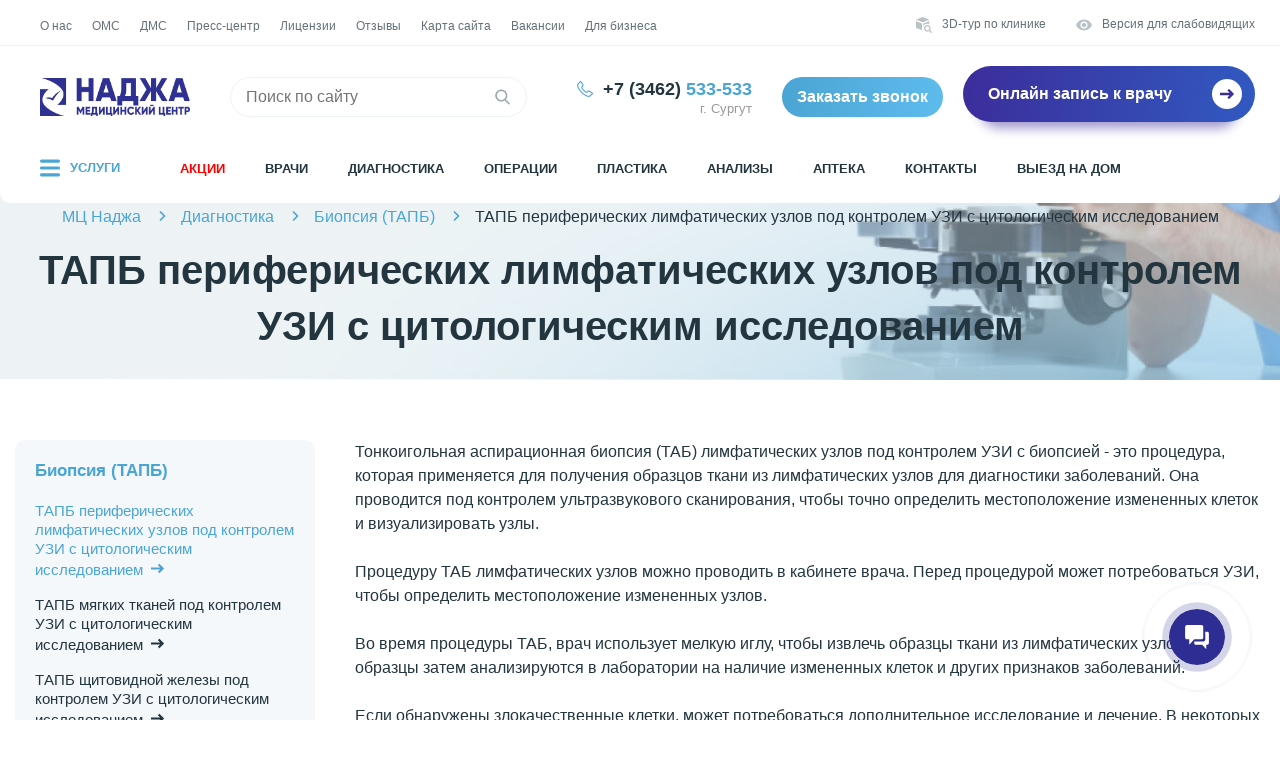

--- FILE ---
content_type: text/html; charset=UTF-8
request_url: https://monadja.ru/diagnostics/biopsiya-tapb/tapb-perifericheskikh-limfaticheskikh-uzlov/
body_size: 12626
content:
<!DOCTYPE html>
<html class="no-js" lang="ru">

<head>
    <meta charset="UTF-8">
    <meta name="viewport" content="width=device-width, user-scalable=no, initial-scale=1.0, maximum-scale=1.0, minimum-scale=1.0">
    <meta http-equiv="X-UA-Compatible" content="ie=edge">

    <link rel="icon" href="/local/assets/images/favicon.ico" type="image/x-icon">

    <meta name="yandex-verification" content="d54fd8a7492b275c" />
    <meta property="og:title" content="ТАПБ периферических лимфатических узлов под контролем УЗИ с цитологическим исследованием в Сургуте - цены и запись на приём">
    <meta property="og:site_name" content="Сайт медицинской организации «Наджа»">
    <meta property="og:url" content="https://monadja.ru/diagnostics/biopsiya-tapb/tapb-perifericheskikh-limfaticheskikh-uzlov/">
    <meta property="og:description" content="ТАПБ периферических лимфатических узлов под контролем УЗИ с цитологическим исследованием в Сургуте в медицинском центре «Наджа» на современном диагностическом оборудовании. Записаться на приём можно по телефону ☎️ +7 (3462) 771-003">
    <meta property="og:image" content="/local/assets/images/og.png">

    <!-- <link rel="preconnect dns-prefetch" href="https://monadja.ru"> -->
    <link rel="preconnect dns-prefetch" href="https://mc.yandex.ru/metrika">
    <link rel="dns-prefetch" href="https://www.google.com">

    <meta http-equiv="Content-Type" content="text/html; charset=UTF-8" />
<meta name="description" content="ТАПБ периферических лимфатических узлов под контролем УЗИ с цитологическим исследованием в Сургуте в медицинском центре «Наджа» на современном диагностическом оборудовании. Записаться на приём можно по телефону ☎️ +7 (3462) 771-003" />
<link href="/bitrix/cache/css/s1/main/template_dd4ce0f95ed9c841eaf75ec574410eb4/template_dd4ce0f95ed9c841eaf75ec574410eb4_v1.css?1756122770345" type="text/css"  data-template-style="true" rel="stylesheet" />
    <link href="/local/assets/styles/libs/tobii.min.css" type="text/css" rel="stylesheet">
    <link href="/local/assets/styles/libs/simplebar.min.css" type="text/css" rel="stylesheet">
    <link href="/local/assets/styles/libs/swiper.min.css" type="text/css" rel="stylesheet">
    <link href="/local/assets/styles/app.min.css" type="text/css" rel="stylesheet">
    <link href="/local/assets/styles/add.app.css" type="text/css" rel="stylesheet">
    <link href="/local/assets/custom/style.css?v=00003" type="text/css" rel="stylesheet">
    <link href="/local/assets/custom/media.css" type="text/css" rel="stylesheet">
    <link href="/local/assets/custom/fancybox.css" rel="stylesheet">
    <link href="/local/assets/scripts/dist/css/bvi.min.css" type="text/css" rel="stylesheet">

    <title>ТАПБ периферических лимфатических узлов под контролем УЗИ с цитологическим исследованием в Сургуте - цены и запись на приём</title>
    <meta name="description" content="ТАПБ периферических лимфатических узлов под контролем УЗИ с цитологическим исследованием в Сургуте в медицинском центре «Наджа» на современном диагностическом оборудовании. Записаться на приём можно по телефону ☎️ +7 (3462) 771-003" />
    


    <script data-skip-moving="true">
        window.lazySizesConfig = window.lazySizesConfig || {};
        lazySizesConfig.loadMode = 2;
        lazySizesConfig.expand = 100;
        lazySizesConfig.expFactor = 1;
        lazySizesConfig.hFac = 0.1;
    </script>


    <!--[if lt IE 9]>
        <script data-skip-moving="true" src="https://oss.maxcdn.com/html5shiv/3.7.2/html5shiv.min.js"></script>
        <script data-skip-moving="true" src="https://oss.maxcdn.com/respond/1.4.2/respond.min.js"></script>
    <![endif]-->



    <!-- Yandex.Metrika counter -->
        <noscript>
        <div><img data-lazyload class="lazyload" src="[data-uri]" data-src="https://mc.yandex.ru/watch/68543953" style="position:absolute; left:-9999px;" alt="" /></div>
    </noscript>
    <!-- /Yandex.Metrika counter -->

    <!-- Facebook Pixel Code --

    <noscript>
        <img data-lazyload class="lazyload" height="1" width="1" src="[data-uri]" data-src="https://www.facebook.com/tr?id=4463184087053298&ev=PageView&noscript=1" />
    </noscript>
    <!-- End Facebook Pixel Code -->

    <!--script src="https://yastatic.net/s3/frontend/forms/_/embed.js"></script-->
</head>

<body class="page">
    <style>
        .header__logo {
            width: 150px;
            height: 38px;
        }

        @media(max-width: 768px) {
            .header__logo {
                width: 133px;
                height: 33px;
            }
        }
    </style>
        <header class="header">
        <div class="container header__container">
            <div class="header__top">
                
<nav class="header__submenu">
	<ul class="header__submenu-list">
					<li class="header__submenu-item">
				<a href="/about/" class="header__submenu-link">О нас</a>
			</li>
					<li class="header__submenu-item">
				<a href="/oms/" class="header__submenu-link">ОМС</a>
			</li>
					<li class="header__submenu-item">
				<a href="/dms/" class="header__submenu-link">ДМС</a>
			</li>
					<li class="header__submenu-item">
				<a href="/press-centre/" class="header__submenu-link">Пресс-центр</a>
			</li>
					<li class="header__submenu-item">
				<a href="/licenses/" class="header__submenu-link">Лицензии</a>
			</li>
					<li class="header__submenu-item">
				<a href="/reviews/" class="header__submenu-link">Отзывы</a>
			</li>
					<li class="header__submenu-item">
				<a href="/sitemap/" class="header__submenu-link">Карта сайта</a>
			</li>
					<li class="header__submenu-item">
				<a href="/vacancies/" class="header__submenu-link">Вакансии</a>
			</li>
					<li class="header__submenu-item">
				<a href="/dlya-biznesa/" class="header__submenu-link">Для бизнеса</a>
			</li>
			</ul>
</nav>                <div class="header__additional">
                    <a href="/3d/" class="header__additional-link">
                        <svg>
                            <use href="/local/assets/images/icon.svg#icon_find"></use>
                        </svg>
                        3D-тур по клинике</a>
                    <div class="header__additional-link bvi-open bvi-icon bvi-eye bvi-2x" id="finevision_banner">
                        <svg>
                            <use href="/local/assets/images/icon.svg#icon_eye"></use>
                        </svg>
                        Версия для слабовидящих
                    </div>
                </div>
            </div>
            <div class="header__middle">
                <a href="/" class="header__logo">
                    <img data-lazyload class="lazyload header__logo" src="[data-uri]" data-src="/upload/images/logo.png" alt="Логотип Наджа">
                    <!-- <svg>
                        <use href="/local/assets/images/icon.svg#icon_nadja-logo"></use>
                    </svg> -->
                </a>
                <ul class="header__controls">
                    <li class="header__controls-item">
                        <button class="js-mobile-menu-btn">
                            <svg>
                                <use href="/local/assets/images/icon.svg#icon_burger"></use>
                            </svg>
                        </button>
                    </li>
                    <li class="header__controls-item">
                        <button class="js-popup" data-pointer="signup">
                            <svg>
                                <use href="/local/assets/images/icon.svg#icon_phone"></use>
                            </svg>
                        </button>
                    </li>
                </ul>
                <div class="header__beforeWrapper">
                    <a href="tel:+73462533533">+7 (3462) 533-533</a>
                    <span>г. Сургут</span>
                </div>
                <div class="header__wrapper">
                    
<div class="header__search">
	<form action="/search/">
		<input type="text" placeholder="Поиск по сайту" name="q" class="header__search-input">
		<input type="hidden" name="s" value="Поиск">
		<button class="header__search-submit">
			<svg><use href="/local/assets/images/icon.svg#icon_search"></use></svg>
		</button>
	</form>
</div>                    
	<div>
		<div class="header__phone" id="bx_3218110189_2">
							<svg><use href="/local/assets/images/icon.svg#icon_phone-stroke"></use></svg>
									<a href="tel:+73462533533" class="header__phone-link">+7 (3462)<span> 533-533</span></a>
										</div>
		<span class="header__phone-info">г. Сургут</span>
	</div>
                    <div class="header__callback">

                        <script data-b24-form="click/9/qjhtrf" data-skip-moving="true">
                            (function(w, d, u) {
                                var s = d.createElement('script');
                                s.async = true;
                                s.src = u + '?' + (Date.now() / 180000 | 0);
                                var h = d.getElementsByTagName('script')[0];
                                h.parentNode.insertBefore(s, h);
                            })(window, document, 'https://cdn-ru.bitrix24.ru/b18587698/crm/form/loader_9.js');
                        </script>


                        <!-- data-properties="properties,page,name,user_phone" data-page="http://monadja.ru/diagnostics/biopsiya-tapb/tapb-perifericheskikh-limfaticheskikh-uzlov/" data-name="Записаться на приём" -->


                        <button class="button header__button" data-pointer="callbackMobile">Заказать звонок</button>

                    </div>
                    <div class="header-sheduleapp">
                        <a href="https://monadja.ru/shedule/#/" class="button button--contrast button--icon">Онлайн запись к врачу
                            <span class="button__icon-layer">
                                <svg>
                                    <use href="/local/assets/images/icon.svg#icon_arrow-right"></use>
                                </svg>
                            </span>
                        </a>
                    </div>
                </div>
            </div>
            <div class="header__bottom">
                
<style>
	@media(min-width: 767px) {
		.header__menu-item--dropdown>a {
			pointer-events: none;
		}
	}
</style>

<nav class="header__menu">
	<ul class="header__menu-list">
					<li class="header__menu-item header__menu-item--dropdown">
				<a href="/services/"  class="header__menu-link header__menu-link--services">
											<svg>
							<use href="/local/assets/images/icon.svg#icon_menu-burger"></use>
						</svg>
										Услуги				</a>
									<div class="big-submenu">
						<div class="container header__container">
							<ul class="big-submenu__list">
																	<li class="big-submenu__item"><a href="/services/konsultatsii-uzkikh-spetsialistov/" class="big-submenu__link">Консультации узких специалистов</a></li>
																	<li class="big-submenu__item"><a href="/services/laboratornye-issledovaniya-analizy/" class="big-submenu__link">Лабораторные исследования (анализы)</a></li>
																	<li class="big-submenu__item"><a href="/services/meditsinskie-komissii/" class="big-submenu__link">Медицинские комиссии</a></li>
																	<li class="big-submenu__item"><a href="/services/plasticheskaya-khirurgiya/" class="big-submenu__link">Пластическая хирургия</a></li>
																	<li class="big-submenu__item"><a href="/services/meditsinskiy-migratsionnyy-tsentr/" class="big-submenu__link">Медицинский миграционный центр</a></li>
																	<li class="big-submenu__item"><a href="/services/predreysovye-i-poslereysovye-meditsinskie-osmotry-voditeley/" class="big-submenu__link">Предрейсовые и послерейсовые медицинские осмотры водителей</a></li>
																	<li class="big-submenu__item"><a href="/services/meditsinskoe-soprovozhdenie-massovykh-meropriyatiy/" class="big-submenu__link">Медицинское сопровождение массовых и спортивных мероприятий</a></li>
																	<li class="big-submenu__item"><a href="/services/meditsinskie-spravki/" class="big-submenu__link">Медицинские справки</a></li>
																	<li class="big-submenu__item"><a href="/services/tsentr-mediko-sotsialnoy-pomoshchi/" class="big-submenu__link">Центр медико-социальной помощи</a></li>
																	<li class="big-submenu__item"><a href="/services/vaktsinoprofilaktika/" class="big-submenu__link">Вакцинопрофилактика</a></li>
																	<li class="big-submenu__item"><a href="/services/palliativnaya-pomoshch-na-domu/" class="big-submenu__link">Паллиативная помощь на дому</a></li>
																	<li class="big-submenu__item"><a href="/services/dnevnoy-statsionar/" class="big-submenu__link">Дневной стационар</a></li>
																	<li class="big-submenu__item"><a href="/services/diaskintest-/" class="big-submenu__link">Диаскинтест </a></li>
																	<li class="big-submenu__item"><a href="/services/meditsinskoe-taksi/" class="big-submenu__link">Медицинское такси</a></li>
																	<li class="big-submenu__item"><a href="/services/podgotovka/" class="big-submenu__link">Подготовка к обследованиям</a></li>
																	<li class="big-submenu__item"><a href="/services/distantsionnyy-meditsinskiy-predreysovyy-osmotr-voditeley/" class="big-submenu__link">Дистанционный медицинский предрейсовый осмотр водителей</a></li>
																	<li class="big-submenu__item"><a href="/services/ultrofioletovoe-izluchenie-krovi-ufok/" class="big-submenu__link">Ультрофиолетовое облучение крови (УФОК)</a></li>
																	<li class="big-submenu__item"><a href="/services/meditsinskie-knizhki/" class="big-submenu__link">Медицинские книжки</a></li>
																<li class="big-submenu__item">
									<div class="header__phone">
										<svg>
											<use href="/local/assets/images/icon.svg#icon_phone-stroke"></use>
										</svg>
										<a href="tel:+73462533533" class="header__phone-link">
											+7 (3462) <span> 533-533</span>
										</a>
									</div>
									<div class="header__callback">
										<button data-pointer="signup" class="button header__button js-popup" data-pointer="signup" data-properties="properties,page,name" data-page="http://monadja.ru/diagnostics/biopsiya-tapb/tapb-perifericheskikh-limfaticheskikh-uzlov/" data-name="Записаться на приём">
											Записаться на прием
										</button>
									</div>
								</li>
							</ul>
						</div>
					</div>
							</li>
					<li class="header__menu-item ">
				<a href="/sales/"  class="header__menu-link ">
										Акции				</a>
							</li>
					<li class="header__menu-item ">
				<a href="/doctors/"  class="header__menu-link ">
										Врачи				</a>
							</li>
					<li class="header__menu-item ">
				<a href="/diagnostics/"  class="header__menu-link ">
										Диагностика				</a>
							</li>
					<li class="header__menu-item ">
				<a href="/operations/"  class="header__menu-link ">
										Операции				</a>
							</li>
					<li class="header__menu-item ">
				<a href="/plasticheskaya-khirurgiya/"  class="header__menu-link ">
										Пластика				</a>
							</li>
					<li class="header__menu-item ">
				<a href="https://analyzes.monadja.ru/katalog/" rel="nofollow" class="header__menu-link ">
										Анализы				</a>
							</li>
					<li class="header__menu-item ">
				<a href="/pharmacy/"  class="header__menu-link ">
										Аптека				</a>
							</li>
					<li class="header__menu-item ">
				<a href="/contacts/"  class="header__menu-link ">
										Контакты				</a>
							</li>
					<li class="header__menu-item ">
				<a href="/vyezd-na-dom/"  class="header__menu-link ">
										Выезд на дом				</a>
							</li>
			</ul>
</nav>            </div>
        </div>
    </header>
    <main class="main">
        <article>
                            <div class="page-top">
                    <div class="page-top__container container">
                        <div class="breadcrumbs page-top__breadcrumbs"><ul class="breadcrumbs__list" itemscope itemtype="https://schema.org/BreadcrumbList"><li class="breadcrumbs__item" itemprop="itemListElement" itemscope
	itemtype="https://schema.org/ListItem"><a href="/" class="breadcrumbs__link" itemprop="item">МЦ Наджа</a>
	<meta itemprop="name" content="МЦ Наджа" />
	<meta itemprop="position" content="1" /></li><li class="breadcrumbs__item" itemprop="itemListElement" itemscope
	itemtype="https://schema.org/ListItem"><a href="/diagnostics/" class="breadcrumbs__link" itemprop="item">Диагностика</a>
	<meta itemprop="name" content="Диагностика" />
	<meta itemprop="position" content="2" /></li><li class="breadcrumbs__item" itemprop="itemListElement" itemscope
	itemtype="https://schema.org/ListItem"><a href="/diagnostics/biopsiya-tapb/" class="breadcrumbs__link" itemprop="item">Биопсия (ТАПБ)</a>
	<meta itemprop="name" content="Биопсия (ТАПБ)" />
	<meta itemprop="position" content="3" /></li><li class="breadcrumbs__item" itemprop="itemListElement" itemscope
itemtype="https://schema.org/ListItem"><span class="breadcrumbs__current" itemprop="name">ТАПБ периферических лимфатических узлов под контролем УЗИ с цитологическим исследованием</span>
<meta itemprop="item" content="https://monadja.ru" />
<meta itemprop="position" content="4" /></li></ul></div>                        <h1 class="heading heading--page heading--colored">ТАПБ периферических лимфатических узлов под контролем УЗИ с цитологическим исследованием</h1>
                    </div>
                </div>
                <div class="container">
                    <div class="page-layout">
                                                    <aside class="sidebar sidebar--big">
                                
<nav class="sidebar__menu">

		<h4 class="sidebar__menu-heading">Биопсия (ТАПБ)</h4>
		<ul class="sidebar__list">
					<li class="sidebar__item">
				<a href="/diagnostics/biopsiya-tapb/tapb-perifericheskikh-limfaticheskikh-uzlov/" class="sidebar__link sidebar__link--active"">
					ТАПБ периферических лимфатических узлов под контролем УЗИ с цитологическим <span class="sidebar__item-span">исследованием<svg><use href="/local/assets/images/icon.svg#icon_arrow-right"></use></svg></span>				</a>
			</li>
						<li class="sidebar__item">
				<a href="/diagnostics/biopsiya-tapb/tapb-myagkikh-tkaney/" class="sidebar__link ">
					ТАПБ мягких тканей под контролем УЗИ с цитологическим <span class="sidebar__item-span">исследованием<svg><use href="/local/assets/images/icon.svg#icon_arrow-right"></use></svg></span>				</a>
			</li>
						<li class="sidebar__item">
				<a href="/diagnostics/biopsiya-tapb/tapb-shchitovidnoy-zhelezy/" class="sidebar__link ">
					ТАПБ щитовидной железы под контролем УЗИ с цитологическим <span class="sidebar__item-span">исследованием<svg><use href="/local/assets/images/icon.svg#icon_arrow-right"></use></svg></span>				</a>
			</li>
						<li class="sidebar__item">
				<a href="/diagnostics/biopsiya-tapb/tab-slyunnykh-zhelez-pod-kontrolem-uzi-s-tsitologicheskim-issledovaniem/" class="sidebar__link ">
					ТАБ слюнных желез под контролем УЗИ с цитологическим <span class="sidebar__item-span">исследованием<svg><use href="/local/assets/images/icon.svg#icon_arrow-right"></use></svg></span>				</a>
			</li>
						<li class="sidebar__item">
				<a href="/diagnostics/biopsiya-tapb/tab-molochnoy-zhelezy/" class="sidebar__link ">
					ТАБ молочной железы под контролем УЗИ с цитологическим <span class="sidebar__item-span">исследованием<svg><use href="/local/assets/images/icon.svg#icon_arrow-right"></use></svg></span>				</a>
			</li>
				</ul>
</nav>                                
<div class="sidebar__sale">
	</div>                            </aside>
                                                <div class="page-content">
                            


<section class="service">
	<div id="service_intro_1702" style="display: block; " class="service__intro">
		
		
		<div class="service__text content">
			<p>
	 Тонкоигольная аспирационная биопсия (ТАБ) лимфатических узлов под контролем УЗИ с биопсией - это процедура, которая применяется для получения образцов ткани из лимфатических узлов для диагностики заболеваний. Она проводится под контролем ультразвукового сканирования, чтобы точно определить местоположение измененных клеток и визуализировать узлы.<br>
 <br>
	 Процедуру ТАБ лимфатических узлов можно проводить в кабинете врача. Перед процедурой может потребоваться УЗИ, чтобы определить местоположение измененных узлов.<br>
 <br>
	 Во время процедуры ТАБ, врач использует мелкую иглу, чтобы извлечь образцы ткани из лимфатических узлов. Эти образцы затем анализируются в лаборатории на наличие измененных клеток и других признаков заболеваний.<br>
 <br>
	 Если обнаружены злокачественные клетки, может потребоваться дополнительное исследование и лечение. В некоторых случаях может потребоваться биопсия, которая включает в себя получение образца ткани с использованием более крупной иглы.<br>
 <br>
	 Тонкоигольная аспирационная биопсия лимфатических узлов под контролем УЗИ с биопсией является важной процедурой для диагностики различных заболеваний, таких как лимфомы и метастазы рака. Она может помочь врачам рано обнаружить эти опасные заболевания и начать лечение.<br>
</p>							<p>Стоимость услуги: <span>от 6100 руб.</span></p>
					</div>

		
			
				<script data-b24-form="click/7/i580dp" data-skip-moving="true">
					(function(w,d,u){
							var s=d.createElement('script');s.async=true;s.src=u+'?'+(Date.now()/180000|0);
							var h=d.getElementsByTagName('script')[0];h.parentNode.insertBefore(s,h);
					})(window,document,'https://cdn-ru.bitrix24.ru/b18587698/crm/form/loader_7.js');
				</script>

			


			<button data-pointer="signup" class="button button--contrast button--icon"
				data-properties="properties,page,name,price,user_phone"
				data-page="http://monadja.ru/diagnostics/biopsiya-tapb/tapb-perifericheskikh-limfaticheskikh-uzlov/"
				data-name="ТАПБ периферических лимфатических узлов под контролем УЗИ с цитологическим исследованием"
				data-price="">
									Заказать звонок
								<span class="button__icon-layer">
					<svg>
						<use href="/local/assets/images/icon.svg#icon_arrow-right"></use>
					</svg>
				</span>
			</button>

			
			</div>

	<div class="content service__content">
						<h2></h2>
				<div class="table-wrapper">
					<table>
						<thead>
							<tr>
								<td>Наименование исследования</td>
								<td>
																			Стоимость
																	</td>
								<td>Запись</td>
							</tr>
						</thead>
						<tbody>
																							<tr>
    <td>тонкоигольная аспирационная биопсия лимфатических узлов под контролем УЗИ с цитологическим исследованием</td>
    <td>6 100 руб.</td>
    <td>
                
                <button data-pointer="signup" class="button button--contrast button--icon js-popup"  data-properties="properties,page,name,price,user_phone"  data-page="http://monadja.ru/diagnostics/biopsiya-tapb/tapb-perifericheskikh-limfaticheskikh-uzlov/" data-name="тонкоигольная аспирационная биопсия лимфатических узлов под контролем УЗИ с цитологическим исследованием" data-price="6 100 руб.">
            Записаться            <span class="button__icon-layer">
                <svg>
                    <use href="/local/assets/images/icon.svg#icon_arrow-right"></use>
                </svg>
            </span>
        </button>
    </td>
</tr>														</tbody>
					</table>
				</div>
				</div>

	<section class="service__gallery section" style="margin-top:60px">
				<h2 class="heading heading--section section__heading">Наши врачи</h2>
		
		
<ul class="service__gallery-list">
	</ul>	</section>

	<div class="content service__content" style="margin-top:60px">
		<section class="seo-block">
													<h3 >Тонкоигольная аспирационная биопсия лимфатических узлов</h3>
			<p>Лимфатические узлы — часть лимфатической системы. Они связаны между собой одноимёнными сосудами. При онкологическом или инфекционном процессе в организме они часто берут на себя барьерные функции и сигнализируют о наличии патологического очага. Увеличение лимфоузлов и их болезненность может быть симптомом различных заболеваний. При их стойком увеличении и наличии других показаний врач может назначить биопсию узла.</p>
			<p>ТАПБ проводится при выявлении изменённых лимфоузлов для исключения признаков инфекции или онкологических заболеваний. Так как последующее цитологическое исследование пунктата позволяет определить характер поражения узлов, исключить или установить наличие метастазирования опухоли.</p>
			<p><b>Методика проведения ТАПБ лимфатических узлов под контролем УЗИ в «НАДЖА»</b></p>
			<p><u>Как происходит забор материала:</u></p>
			<ol >
				<li>Пациент ложится в удобную позу на кушетку.  </li>
				<li>Над областью исследуемого лимфатического узла устанавливается датчик ультразвукового аппарата. Изображение органа выводится на экран. Врач выбирает точку под наиболее безопасным, удобным углом и доступом.</li>
				<li>Дальше выполняется прокол тонкой иглой и забор материала в шприц (аспирация). </li>
				<li>Игла извлекается, содержимое узла (пунктат) наносится на предметные стёкла, а место прокола заклеивается стерильным пластырем на 1,5 – 2 часа.</li>
				<li>Полученный материал направляется в собственную цитологическую лабораторию для исследования врачом-гистологом. </li>
			</ol>
			<p><b>Цитологическое исследование пунктата в собственной медицинской «Лаборатории гистологии и цитологии»</b> позволяет определить тип строения подозрительного новообразования и сформулировать рекомендации по дальнейшему ведению пациента.</p>
			<p>Хирургическое лечение требуется далеко не всегда, а показания к оперативному вмешательству четко определены. Поэтому, в зависимости от заключения, хирург, на последующей очной консультации, определяет тактику лечения.</p>
			<p class="tab">Имеются противопоказания. Требуется консультация специалиста.</p>
			<p><b><i>Записаться на диагностику ТАПБ и консультацию хирурга можно: </i></b></p>
			<ul>
				<li><b><i>по телефону (3462) 771-003 </i></b></li>
				<li><b><i>через Директ нашего Инстаграмма или</i></b> </li>
				<li><b><i>при помощи обратной формы на сайте</i></b></li>
			</ul>
										</section>

	</div>
</section>
        </div>
    </div>
    </div>
</article>

<article id="maps" class="maps section">
    <div class="container">
                <h2 class="heading heading--section section__heading">Наши филиалы</h2>
        <div class="maps__tabs js-tabs js-tabs--maps">
            <div class="maps__tabs-controls js-tabs__controls">
                                        <button data-pointer="tab0" class="maps__tabs-button js-tabs__button js-tabs__button--active">
                            Центр пластической хирургии                        </button>    
                                        <button data-pointer="tab1" class="maps__tabs-button js-tabs__button ">
                            Консультативно-диагностическое отделение                        </button>    
                                        <button data-pointer="tab2" class="maps__tabs-button js-tabs__button ">
                            Медицинский миграционный центр                        </button>    
                                        <button data-pointer="tab3" class="maps__tabs-button js-tabs__button ">
                            Отделение профилактических медицинских осмотров                        </button>    
                                        <button data-pointer="tab4" class="maps__tabs-button js-tabs__button ">
                            Медицинская лаборатория                        </button>    
                                        <button data-pointer="tab5" class="maps__tabs-button js-tabs__button ">
                            Центр медико-социальной помощи                        </button>    
                                        <button data-pointer="tab6" class="maps__tabs-button js-tabs__button ">
                            Аптека                        </button>    
                                        <button data-pointer="tab7" class="maps__tabs-button js-tabs__button ">
                            Пункт предрейсового осмотра                        </button>    
                                        <button data-pointer="tab8" class="maps__tabs-button js-tabs__button ">
                            Пункт предрейсового осмотра                        </button>    
                                        <button data-pointer="tab9" class="maps__tabs-button js-tabs__button ">
                            Пункт предрейсового осмотра                        </button>    
                                        <button data-pointer="tab10" class="maps__tabs-button js-tabs__button ">
                            Пункт предрейсового осмотра                        </button>    
                
            </div>
            <div class="maps__tabs-layout js-tabs__layout">
                                    <div id="bx_3485106786_2" data-id="tab0" class="maps__tabs-content js-tabs__tab js-tabs__tab--active">
                        <div class="contacts-short">
                            <div class="contacts-short__block contacts-short__block--address">
                                <div class="contacts-short__icon">
                                    <svg><use href="/local/assets/images/icon.svg#icon_location"></use></svg>
                                </div>
                                <div>
                                    <pre><p class="contacts-short__text">г. Сургут, ул. Тюменский тракт, 6</p></pre>
                                </div>
                            </div>
                            <div class="contacts-short__block contacts-short__block--phones">
                                <div class="contacts-short__icon">
                                    <svg><use href="/local/assets/images/icon.svg#icon_phone-set"></use></svg>
                                </div>
                                <div>
                                                                            
            <p class="contacts__text"><span class="contacts__important">+7 (3462) 533-533</span> - Контакт-центр</p>
    						                                            </div>
                            </div>
                            <div class="contacts-short__block contacts-short__block--work-time">
                                <div class="contacts-short__icon">
                                    <svg><use href="/local/assets/images/icon.svg#icon_clocks"></use></svg>
                                </div>
                                <div>
                                    <pre><p class="contacts-short__text">Понедельник - пятница: 08:00 - 20:00
Суббота: 08:00 - 19:00
Воскресенье:  выходной
</p></pre>
                                </div>
                            </div>
                                                    </div>
                    </div>
                                    <div id="bx_3485106786_3" data-id="tab1" class="maps__tabs-content js-tabs__tab ">
                        <div class="contacts-short">
                            <div class="contacts-short__block contacts-short__block--address">
                                <div class="contacts-short__icon">
                                    <svg><use href="/local/assets/images/icon.svg#icon_location"></use></svg>
                                </div>
                                <div>
                                    <pre><p class="contacts-short__text">г. Сургут, ул. Мелик-Карамова, 76В 
(остановка общественного транспорта «Преображенский храм»)</p></pre>
                                </div>
                            </div>
                            <div class="contacts-short__block contacts-short__block--phones">
                                <div class="contacts-short__icon">
                                    <svg><use href="/local/assets/images/icon.svg#icon_phone-set"></use></svg>
                                </div>
                                <div>
                                                                            
            <p class="contacts__text"><span class="contacts__important">+7 (3462) 533-533</span> - Контакт-центр</p>
    						                                            </div>
                            </div>
                            <div class="contacts-short__block contacts-short__block--work-time">
                                <div class="contacts-short__icon">
                                    <svg><use href="/local/assets/images/icon.svg#icon_clocks"></use></svg>
                                </div>
                                <div>
                                    <pre><p class="contacts-short__text">Понедельник - пятница: 08:00 - 19:00
Суббота: 08:00 - 17:00
Воскресенье:  выходной
</p></pre>
                                </div>
                            </div>
                                                    </div>
                    </div>
                                    <div id="bx_3485106786_26" data-id="tab2" class="maps__tabs-content js-tabs__tab ">
                        <div class="contacts-short">
                            <div class="contacts-short__block contacts-short__block--address">
                                <div class="contacts-short__icon">
                                    <svg><use href="/local/assets/images/icon.svg#icon_location"></use></svg>
                                </div>
                                <div>
                                    <pre><p class="contacts-short__text">г. Сургут, ул. Профсоюзов, 45/1</p></pre>
                                </div>
                            </div>
                            <div class="contacts-short__block contacts-short__block--phones">
                                <div class="contacts-short__icon">
                                    <svg><use href="/local/assets/images/icon.svg#icon_phone-set"></use></svg>
                                </div>
                                <div>
                                                                            
            <p class="contacts__text"><span class="contacts__important">+7 (3642) 95-84-00</span></p>
    						                                            </div>
                            </div>
                            <div class="contacts-short__block contacts-short__block--work-time">
                                <div class="contacts-short__icon">
                                    <svg><use href="/local/assets/images/icon.svg#icon_clocks"></use></svg>
                                </div>
                                <div>
                                    <pre><p class="contacts-short__text">Понедельник - пятница: 08:00 - 17:00
Суббота, воскресенье:  выходной
</p></pre>
                                </div>
                            </div>
                                                    </div>
                    </div>
                                    <div id="bx_3485106786_25" data-id="tab3" class="maps__tabs-content js-tabs__tab ">
                        <div class="contacts-short">
                            <div class="contacts-short__block contacts-short__block--address">
                                <div class="contacts-short__icon">
                                    <svg><use href="/local/assets/images/icon.svg#icon_location"></use></svg>
                                </div>
                                <div>
                                    <pre><p class="contacts-short__text">г. Сургут, пр-т Комсомольский, 13</p></pre>
                                </div>
                            </div>
                            <div class="contacts-short__block contacts-short__block--phones">
                                <div class="contacts-short__icon">
                                    <svg><use href="/local/assets/images/icon.svg#icon_phone-set"></use></svg>
                                </div>
                                <div>
                                                                            
            <p class="contacts__text"><span class="contacts__important">+7 (3462) 533-533</span> - Контакт-центр</p>
    						                                                    
            <p class="contacts__text"><span class="contacts__important">+7 (3462) 446-605</span> - Регистратура</p>
    						                                                    
            <p class="contacts__text"><span class="contacts__important">+7 (3462) 449-913</span> - Отдел по работе с юридическими лицами</p>
    						                                            </div>
                            </div>
                            <div class="contacts-short__block contacts-short__block--work-time">
                                <div class="contacts-short__icon">
                                    <svg><use href="/local/assets/images/icon.svg#icon_clocks"></use></svg>
                                </div>
                                <div>
                                    <pre><p class="contacts-short__text">Понедельник - пятница: 08:00 - 17:00
Суббота: 08:00 - 13:00
Воскресенье:  выходной
</p></pre>
                                </div>
                            </div>
                                                    </div>
                    </div>
                                    <div id="bx_3485106786_24" data-id="tab4" class="maps__tabs-content js-tabs__tab ">
                        <div class="contacts-short">
                            <div class="contacts-short__block contacts-short__block--address">
                                <div class="contacts-short__icon">
                                    <svg><use href="/local/assets/images/icon.svg#icon_location"></use></svg>
                                </div>
                                <div>
                                    <pre><p class="contacts-short__text">г. Сургут, ул. Сергея Безверхова, 3/7</p></pre>
                                </div>
                            </div>
                            <div class="contacts-short__block contacts-short__block--phones">
                                <div class="contacts-short__icon">
                                    <svg><use href="/local/assets/images/icon.svg#icon_phone-set"></use></svg>
                                </div>
                                <div>
                                                                            
            <p class="contacts__text"><span class="contacts__important">+7 (3462) 533-533</span> - Контакт-центр</p>
    						                                                    
            <p class="contacts__text"><span class="contacts__important">+7 (3462) 446-609</span> - Регистратура </p>
    						                                            </div>
                            </div>
                            <div class="contacts-short__block contacts-short__block--work-time">
                                <div class="contacts-short__icon">
                                    <svg><use href="/local/assets/images/icon.svg#icon_clocks"></use></svg>
                                </div>
                                <div>
                                    <pre><p class="contacts-short__text">Понедельник - пятница: 08:00 - 16:00
Суббота: 08:00 - 14:00
Воскресенье:  выходной
</p></pre>
                                </div>
                            </div>
                                                    </div>
                    </div>
                                    <div id="bx_3485106786_27" data-id="tab5" class="maps__tabs-content js-tabs__tab ">
                        <div class="contacts-short">
                            <div class="contacts-short__block contacts-short__block--address">
                                <div class="contacts-short__icon">
                                    <svg><use href="/local/assets/images/icon.svg#icon_location"></use></svg>
                                </div>
                                <div>
                                    <pre><p class="contacts-short__text">г. Сургут, ул. Аэрофлотская, 4/1</p></pre>
                                </div>
                            </div>
                            <div class="contacts-short__block contacts-short__block--phones">
                                <div class="contacts-short__icon">
                                    <svg><use href="/local/assets/images/icon.svg#icon_phone-set"></use></svg>
                                </div>
                                <div>
                                                                            
            <p class="contacts__text"><span class="contacts__important">+7 (3462) 533-533</span> - Заказ медицинского такси</p>
    						                                                    
            <p class="contacts__text"><span class="contacts__important">+7 (3462) 555-217</span> - Заведующий центром</p>
    						                                            </div>
                            </div>
                            <div class="contacts-short__block contacts-short__block--work-time">
                                <div class="contacts-short__icon">
                                    <svg><use href="/local/assets/images/icon.svg#icon_clocks"></use></svg>
                                </div>
                                <div>
                                    <pre><p class="contacts-short__text">Понедельник - пятница: 08:00 - 16:00
Суббота, воскресенье: выходной
Стационар работает круглосуточно
</p></pre>
                                </div>
                            </div>
                                                    </div>
                    </div>
                                    <div id="bx_3485106786_28" data-id="tab6" class="maps__tabs-content js-tabs__tab ">
                        <div class="contacts-short">
                            <div class="contacts-short__block contacts-short__block--address">
                                <div class="contacts-short__icon">
                                    <svg><use href="/local/assets/images/icon.svg#icon_location"></use></svg>
                                </div>
                                <div>
                                    <pre><p class="contacts-short__text">г. Сургут, ул. Мелик-Карамова, 76В 
(остановка общественного транспорта «Преображенский храм»)
</p></pre>
                                </div>
                            </div>
                            <div class="contacts-short__block contacts-short__block--phones">
                                <div class="contacts-short__icon">
                                    <svg><use href="/local/assets/images/icon.svg#icon_phone-set"></use></svg>
                                </div>
                                <div>
                                                                            
            <p class="contacts__text"><span class="contacts__important">+7 (3642) 26-60-67</span></p>
    						                                            </div>
                            </div>
                            <div class="contacts-short__block contacts-short__block--work-time">
                                <div class="contacts-short__icon">
                                    <svg><use href="/local/assets/images/icon.svg#icon_clocks"></use></svg>
                                </div>
                                <div>
                                    <pre><p class="contacts-short__text">Понедельник - пятница: 08:00 - 20:00
Суббота: 08:00 - 17:00
Воскресенье:  выходной
</p></pre>
                                </div>
                            </div>
                                                    </div>
                    </div>
                                    <div id="bx_3485106786_440" data-id="tab7" class="maps__tabs-content js-tabs__tab ">
                        <div class="contacts-short">
                            <div class="contacts-short__block contacts-short__block--address">
                                <div class="contacts-short__icon">
                                    <svg><use href="/local/assets/images/icon.svg#icon_location"></use></svg>
                                </div>
                                <div>
                                    <pre><p class="contacts-short__text">г. Сургут, ул. Сергея Безверхова, 4/5</p></pre>
                                </div>
                            </div>
                            <div class="contacts-short__block contacts-short__block--phones">
                                <div class="contacts-short__icon">
                                    <svg><use href="/local/assets/images/icon.svg#icon_phone-set"></use></svg>
                                </div>
                                <div>
                                                                            
            <p class="contacts__text"><span class="contacts__important">44-66-31</span> - (доб. 4750) Отдел по работе с юридическими лицами</p>
    						                                            </div>
                            </div>
                            <div class="contacts-short__block contacts-short__block--work-time">
                                <div class="contacts-short__icon">
                                    <svg><use href="/local/assets/images/icon.svg#icon_clocks"></use></svg>
                                </div>
                                <div>
                                    <pre><p class="contacts-short__text">пн-вс 06:00-10:00; 17:00-21:00</p></pre>
                                </div>
                            </div>
                                                    </div>
                    </div>
                                    <div id="bx_3485106786_439" data-id="tab8" class="maps__tabs-content js-tabs__tab ">
                        <div class="contacts-short">
                            <div class="contacts-short__block contacts-short__block--address">
                                <div class="contacts-short__icon">
                                    <svg><use href="/local/assets/images/icon.svg#icon_location"></use></svg>
                                </div>
                                <div>
                                    <pre><p class="contacts-short__text">г. Сургут, ул. Индустриальная, 38</p></pre>
                                </div>
                            </div>
                            <div class="contacts-short__block contacts-short__block--phones">
                                <div class="contacts-short__icon">
                                    <svg><use href="/local/assets/images/icon.svg#icon_phone-set"></use></svg>
                                </div>
                                <div>
                                                                            
            <p class="contacts__text"><span class="contacts__important">44-66-31</span> - (доб 4750) Отдел по работе с юридическими лицами</p>
    						                                            </div>
                            </div>
                            <div class="contacts-short__block contacts-short__block--work-time">
                                <div class="contacts-short__icon">
                                    <svg><use href="/local/assets/images/icon.svg#icon_clocks"></use></svg>
                                </div>
                                <div>
                                    <pre><p class="contacts-short__text">пн-пт 06:00-09:00</p></pre>
                                </div>
                            </div>
                                                    </div>
                    </div>
                                    <div id="bx_3485106786_438" data-id="tab9" class="maps__tabs-content js-tabs__tab ">
                        <div class="contacts-short">
                            <div class="contacts-short__block contacts-short__block--address">
                                <div class="contacts-short__icon">
                                    <svg><use href="/local/assets/images/icon.svg#icon_location"></use></svg>
                                </div>
                                <div>
                                    <pre><p class="contacts-short__text">г. Сургут, ул. Нефтеюганское шоссе, 27/1</p></pre>
                                </div>
                            </div>
                            <div class="contacts-short__block contacts-short__block--phones">
                                <div class="contacts-short__icon">
                                    <svg><use href="/local/assets/images/icon.svg#icon_phone-set"></use></svg>
                                </div>
                                <div>
                                                                            
            <p class="contacts__text"><span class="contacts__important">44-66-31</span> - (доб. 4750) Отдел по работе с юридическими лицами</p>
    						                                            </div>
                            </div>
                            <div class="contacts-short__block contacts-short__block--work-time">
                                <div class="contacts-short__icon">
                                    <svg><use href="/local/assets/images/icon.svg#icon_clocks"></use></svg>
                                </div>
                                <div>
                                    <pre><p class="contacts-short__text">пн-вс 06:00-09:00; 19:00-20:00</p></pre>
                                </div>
                            </div>
                                                    </div>
                    </div>
                                    <div id="bx_3485106786_437" data-id="tab10" class="maps__tabs-content js-tabs__tab ">
                        <div class="contacts-short">
                            <div class="contacts-short__block contacts-short__block--address">
                                <div class="contacts-short__icon">
                                    <svg><use href="/local/assets/images/icon.svg#icon_location"></use></svg>
                                </div>
                                <div>
                                    <pre><p class="contacts-short__text">г. Сургут, ул. Нефтеюганское шоссе,8</p></pre>
                                </div>
                            </div>
                            <div class="contacts-short__block contacts-short__block--phones">
                                <div class="contacts-short__icon">
                                    <svg><use href="/local/assets/images/icon.svg#icon_phone-set"></use></svg>
                                </div>
                                <div>
                                                                            
            <p class="contacts__text"><span class="contacts__important">44-66-31</span> - (доб. 4750) Отдел по работе с юридическими лицами</p>
    						                                            </div>
                            </div>
                            <div class="contacts-short__block contacts-short__block--work-time">
                                <div class="contacts-short__icon">
                                    <svg><use href="/local/assets/images/icon.svg#icon_clocks"></use></svg>
                                </div>
                                <div>
                                    <pre><p class="contacts-short__text">пн-вс 05:00-09:00; 17:00-20:00</p></pre>
                                </div>
                            </div>
                                                    </div>
                    </div>
                            </div>
        </div>
            </div>
    <div id="map" class="maps__map"></div>
</article></main>
<footer class="footer">
    <div class="container footer__container">
        
	<div class="footer__phones" id="bx_3099439860_2">
					<div class="footer__phones-item">
				<p class="footer__phones-label">Контакт-центр</p>
									<p class="footer__phones-number"><span class="footer__phones-prefix">+7 (3462)</span> 533-533</p>
							</div>
				<div class="socials footer__socials">
							<a href="https://vk.com/nadja_surgut" class="socials__link">
					<svg><use href="/local/assets/images/icon.svg#icon_vkontakte"></use></svg>
				</a>
					</div>
	</div>
        
<ul class="footer__submenu">
			<li class="footer__submenu-item">
			<a href="/services/plasticheskaya-khirurgiya/" class="footer__submenu-link">Пластическая хирургия</a>
		</li>
			<li class="footer__submenu-item">
			<a href="/analyzes/" class="footer__submenu-link">Лабораторные исследования</a>
		</li>
			<li class="footer__submenu-item">
			<a href="/services/konsultatsii-uzkikh-spetsialistov/" class="footer__submenu-link">Консультация узких специалистов</a>
		</li>
			<li class="footer__submenu-item">
			<a href="/services/meditsinskoe-soprovozhdenie-massovykh-meropriyatiy/" class="footer__submenu-link">Медицинское сопровождение массовых мероприятий</a>
		</li>
			<li class="footer__submenu-item">
			<a href="/services/meditsinskiy-migratsionnyy-tsentr/" class="footer__submenu-link">Медицинский миграционный центр</a>
		</li>
			<li class="footer__submenu-item">
			<a href="/services/meditsinskie-komissii/" class="footer__submenu-link">Медицинские комиссии</a>
		</li>
			<li class="footer__submenu-item">
			<a href="/services/tsentr-mediko-sotsialnoy-pomoshchi/" class="footer__submenu-link">Центр медико-социальной помощи</a>
		</li>
			<li class="footer__submenu-item">
			<a href="/services/predreysovye-i-poslereysovye-meditsinskie-osmotry-voditeley/" class="footer__submenu-link">Предрейсовые и послерейсовые осмотры водителей</a>
		</li>
	</ul>        
<ul class="footer__menu">
			<li class="footer__menu-item"><a href="http://monadja.ru/about/" class="footer__menu-link">О нас</a></li>
			<li class="footer__menu-item"><a href="http://monadja.ru/oms/" class="footer__menu-link">ОМС</a></li>
			<li class="footer__menu-item"><a href="http://monadja.ru/press-centre/" class="footer__menu-link">Пресс-центр</a></li>
			<li class="footer__menu-item"><a href="http://monadja.ru/sales/" class="footer__menu-link">Акции</a></li>
			<li class="footer__menu-item"><a href="http://monadja.ru/licenses/" class="footer__menu-link">Лицензии</a></li>
			<li class="footer__menu-item"><a href="http://monadja.ru/contacts/" class="footer__menu-link">Контакты</a></li>
			<li class="footer__menu-item"><a href="http://monadja.ru/reviews/" class="footer__menu-link">Отзывы</a></li>
	</ul>        <p class="footer__important-notice">Имеются противопоказания. Необходимо проконсультироваться со специалистом
            <span style="display: block;">
                Информация на сайте не является публичной офертой
            </span>
        </p>
        <!-- <div class="help_cont-1">

        </div> -->
		<p class="footer__copyrights">© 2006 - 2026 МЦ «Наджа». Все права защищены. <br><br> *Изображения персонала организации размещены с согласия субъекта персональных данных</p><a href="/upload/Политика_в_отношении_обработки_персональных_данных_ООО_МЦ_Наджа.pdf" target="_blank" class="footer__policy">Политика
		в отношении обработки персональных данных</a>
        <p class="footer__devs fix-footer__devs">Разработка сайта:<br><br><a href="https://a1-reklama.ru/" target="_blank"><img data-lazyload class="lazyload" src="[data-uri]" data-src="/local/assets/images/logoa1.png"></a></p>
    </div>
</footer>
<div id="thanks" class="popup">
    <div class="popup__layout">
        <div class="popup__body">
            <button class="popup__close js-popup-close">
                <svg>
                    <use href="/local/assets/images/icon.svg#icon_close"></use>
                </svg>
            </button>
            <div class="popup-content">
                <h2 class="popup__heading heading--section">Спасибо!</h2>
                <p class="popup__intro">Наши специалисты свяжутся с вами в ближайшее время по указанному телефону.</p>
                <p class="popup__intro">По всем вопросам вы можете также звонить на номер:</p>
                <p class="popup__phone callibri_phone">+7 (3462) <span>771-003</span></p>
                <button class="button button--contrast button--icon js-popup-close">
                    Закрыть
                    <span class="button__icon-layer">
                        <svg>
                            <use href="/local/assets/images/icon.svg#icon_arrow-right"></use>
                        </svg>
                    </span>
                </button>
            </div>
        </div>
    </div>
</div>
<!-- <div id="thanksCovid" class="popup">
    <div class="popup__layout">
        <div class="popup__body">
            <button class="popup__close js-popup-close">
                <svg>
                    <use href="/local/assets/images/icon.svg#icon_close"></use>
                </svg>
            </button>
            <div class="popup-content">
                <h2 class="popup__heading heading--section">Спасибо за обращение в Медицинский центр «Наджа»!</h2>
                <p class="popup__intro">В ближайшее время с вами свяжется оператор.</p>
                <p class="popup__intro">Будьте здоровы!</p>
                <button class="button button--contrast button--icon js-popup-close">
                    Закрыть
                    <span class="button__icon-layer">
                        <svg>
                            <use href="/local/assets/images/icon.svg#icon_arrow-right"></use>
                        </svg>
                    </span>
                </button>
            </div>
        </div>
    </div>
</div> -->
<div id="failed" class="popup">
    <div class="popup__layout">
        <div class="popup__body">
            <button class="popup__close js-popup-close">
                <svg>
                    <use href="/local/assets/images/icon.svg#icon_close"></use>
                </svg>
            </button>
            <div class="popup-content">
                <h2 class="popup__heading heading--section">Ошибка!</h2>
                <p class="popup__intro">Вы можете перезагрузить страницу и заполнить форму повторно или связаться с
                    нашими специалистами по телефону.</p>
                <p class="popup__phone callibri_phone">+7 (3462) <span>771-003</span></p>
                <button class="button button--contrast button--icon js-popup-close">
                    Закрыть
                    <span class="button__icon-layer">
                        <svg>
                            <use href="/local/assets/images/icon.svg#icon_arrow-right"></use>
                        </svg>
                    </span>
                </button>
            </div>
        </div>
    </div>
</div>
<div id="content" class="popup">
    <div class="popup__layout">
        <div class="popup__body">
            <button class="popup__close js-popup-close">
                <svg>
                    <use href="/local/assets/images/icon.svg#icon_close"></use>
                </svg>
            </button>
            <div class="popup-content"></div>
        </div>
    </div>
</div>
<div id="resume" class="popup">
    <div class="popup__layout">
        <div class="popup__body">
            <button class="popup__close js-popup-close">
                <svg>
                    <use href="/local/assets/images/icon.svg#icon_close"></use>
                </svg>
            </button>
            <div class="content">
                <h2 class="popup__heading heading--section">Отправить резюме</h2>
                <form class="form">
                    <div class="form__input-group"><label></label></div>
                </form>
            </div>
        </div>
    </div>
</div>
	<div id="covid" class="popup">
	<div class="popup__layout">
		<div class="popup__body">
			<button class="popup__close js-popup-close">
				<svg><use xlink:href="/local/assets/images/icon.svg#icon_close"></use></svg>
			</button>
			<div class="popup-content">
				<h2 class="popup__heading heading--section">Оставьте заявку на сдачу анализов</h2>
				<p class="popup__intro">Мы подберём дату и время сдачи анализа и свяжемся с вами.</p>
				<iframe src="https://forms.yandex.ru/u/61309d857322f835f25eef09/?iframe=1" frameborder="0" name="ya-form-61309d857322f835f25eef09" width="100%"></iframe>
				<!--<form class="form js-form-fetch covid" action="/diagnostics/biopsiya-tapb/tapb-perifericheskikh-limfaticheskikh-uzlov/?SECTION_CODE=biopsiya-tapb&amp;ELEMENT_CODE=tapb-perifericheskikh-limfaticheskikh-uzlov" method="POST" data-event_category="zapisnapriem" data-target_name="zapisnapriem">
					<input type="hidden" name="sessid" id="sessid" value="4321b0e0f91194e2864ac384fd4d2c42" />					<input type="hidden" name="submit" value="Отправить">
					<div id="signup_hidden"></div>
					<input type="hidden" name="PARAMS_HASH" value="7a238700f94d5551d915ddd56f65ccd5">
					<input type="hidden" name="recaptcha" class="recaptcha">
					<input type="hidden" name="type" value="covid">
					<div class="form__input-group">
						<label class="form__label">Ваш ФИО (полное)</label>
						<input placeholder="Ваше имя" class="form__input" type="text" name="user_name" value="" required>
					</div>
					<div class="form__input-group">
						<label class="form__label">Телефон</label>
						<input type="tel" placeholder="Телефон" class="form__input" name="user_phone" value="" required>
					</div>
					<div class="form__input-group">
						<label class="form__label">E-mail</label>
						<input type="email" pattern="^([\w-]+(?:\.[\w-]+)*)@((?:[\w-]+\.)*\w[\w-]{0,66})\.([a-z]{2,6}(?:\.[a-z])?)$" placeholder="E-mail" class="form__input" name="user_mail" value="" required>
					</div>
					<div class="form__input-group">
						<label class="form__label">Дата рождения</label>
						<input type="date" placeholder="Дата рождения" class="form__input" name="user_date" value="" required>
					</div>
										<div class="form__input-group">
						<label class="form__label">Желаемая дата сдачи теста</label>
						<input type="date" min="2026-02-02" placeholder="Дата сдачи теста" class="form__input" name="user_date_test" value="" required>
					</div>
					<div class="form__input-group form__input-group--big">
						<textarea placeholder="Комментарий" class="form__textarea" name="MESSAGE" required></textarea>
					</div>
					<div class="form__footer">
						<button class="button button--contrast button--icon">
							Отправить
							<span class="button__icon-layer">
								<svg><use href="/local/assets/images/icon.svg#icon_arrow-right"></use></svg>
							</span>
						</button>
						<p class="form__policy">Заполняя настоящую форму вы даете свое согласие на обработку своих <a href="/local/assets/politics.pdf" target="_blank">персональных данных</a></p>
					</div>
				</form>-->
			</div>
		</div>
	</div>
</div>

<div id="callbackMobile" class="popup">
    <div class="popup__layout">
        <div class="popup__body popup__body_reviews">
            <button class="popup__close js-popup-close">
                <svg>
                    <use xlink:href="/local/assets/images/icon.svg#icon_close"></use>
                </svg>
            </button>
            <div class="popup-content">
                <h2 class="popup__heading heading--section">Оставьте свой номер</h2>
                <p class="popup__intro">Мы рассмотрим ваше обращение в ближайшее время и вам перезвоним.</p>
                <script data-b24-form="inline/7/i580dp" data-skip-moving="true">
                    (function(w, d, u) {
                        var s = d.createElement('script');
                        s.async = true;
                        s.src = u + '?' + (Date.now() / 180000 | 0);
                        var h = d.getElementsByTagName('script')[0];
                        h.parentNode.insertBefore(s, h);
                    })(window, document, 'https://cdn-ru.bitrix24.ru/b18587698/crm/form/loader_7.js');
                </script>
            </div>
        </div>
    </div>
</div>

 


<script type="text/javascript">var _ba = _ba || []; _ba.push(["aid", "0b5abb8bee038d4837e92d2bf5a7568d"]); _ba.push(["host", "monadja.ru"]); (function() {var ba = document.createElement("script"); ba.type = "text/javascript"; ba.async = true;ba.src = (document.location.protocol == "https:" ? "https://" : "http://") + "bitrix.info/ba.js";var s = document.getElementsByTagName("script")[0];s.parentNode.insertBefore(ba, s);})();</script>



<script type="text/javascript">
        (function(m, e, t, r, i, k, a) {
            m[i] = m[i] || function() {
                (m[i].a = m[i].a || []).push(arguments)
            };
            m[i].l = 1 * new Date();
            k = e.createElement(t), a = e.getElementsByTagName(t)[0], k.async = 1, k.src = r, a.parentNode.insertBefore(k, a)
        })
        (window, document, "script", "https://mc.yandex.ru/metrika/tag.js", "ym");

        ym(68543953, "init", {
            clickmap: true,
            trackLinks: true,
            accurateTrackBounce: true,
            webvisor: true
        });
    </script>
<script>
			var div = document.querySelector('.service__gallery.section');
			if (!(div.querySelector('.service__gallery-item'))) {
				div.remove();
			}
		</script>
<script src="/local/assets/scripts/libs/jquery.min.js" type="text/javascript" charset="utf-8"></script>
<script src="/local/assets/scripts/libs/lazysizes.min.js" type="text/javascript" charset="utf-8"></script>
<script src="/local/assets/scripts/libs/simplebar.min.js" type="text/javascript" charset="utf-8"></script>
<script src="/local/assets/scripts/libs/tobii.min.js" type="text/javascript" charset="utf-8"></script>
<script src="/local/assets/scripts/libs/swiper.min.js" type="text/javascript" charset="utf-8"></script>
<script src="/local/assets/scripts/add.app.js" type="text/javascript" charset="utf-8"></script>
<script src="/local/assets/scripts/app.min.js" type="text/javascript" charset="utf-8"></script>
<script src="/local/assets/scripts/crmforms.js?v=1" type="text/javascript" charset="utf-8"></script>
<script src="/local/assets/custom/fancybox.umd.js"></script>
<script src="/local/assets/scripts/dist/js/bvi.min.js" type="text/javascript" charset="utf-8"></script>

<script src="https://cdn.callibri.ru/callibri.js" type="text/javascript" charset="utf-8"></script>


<script>
new isvek.Bvi({
    target: '.bvi-open',
    fontSize: 14
});
</script>


<script>
	(function(w,d,u){
			var s=d.createElement('script');s.async=true;s.src=u+'?'+(Date.now()/60000|0);
			var h=d.getElementsByTagName('script')[0];h.parentNode.insertBefore(s,h);
	})(window,document,'https://cdn-ru.bitrix24.ru/b18587698/crm/site_button/loader_1_9h027a.js');
</script></body>

</html>

--- FILE ---
content_type: text/css
request_url: https://monadja.ru/bitrix/cache/css/s1/main/template_dd4ce0f95ed9c841eaf75ec574410eb4/template_dd4ce0f95ed9c841eaf75ec574410eb4_v1.css?1756122770345
body_size: 245
content:


/* Start:/local/templates/main/styles.css?1755779619221*/
.qwerty {
      padding: 20px;
      background-color: green;
}

.qwerty1 {


}


.qwerty2 {
padding: 40px;
background: #000;
}

.analyzes__list:nth-child(8) .analyzes__icon {
	background-image: url('/upload/onko.png');
}
/* End */
/* /local/templates/main/styles.css?1755779619221 */


--- FILE ---
content_type: text/css
request_url: https://monadja.ru/local/assets/styles/libs/tobii.min.css
body_size: 1369
content:
:root{--base-font-size:18;--transition-duration:.3s;--transition-timing-function:cubic-bezier(0.19,1,0.22,1);--zoom-icon-background:hsla(210,38%,16%,0.94);--zoom-icon-color:#fff;--lightbox-background:hsla(210,38%,16%,0.94);--caption-background:rgba(255,255,255,0.94);--caption-color:hsl(210,38%,16%);--counter-background:transparent;--counter-color:#fff;--button-background:transparent;--button-color:#fff;--loader-color:#fff;--slide-max-height:85vh;--slide-max-width:85vw}.tobii-zoom{border:0;box-shadow:none;display:inline-block;position:relative;text-decoration:none}.tobii-zoom img{display:block}.tobii-zoom__icon{align-items:center;background-color:hsla(210,38%,16%,0.94);background-color:var(--zoom-icon-background);top:.44444em;color:#fff;color:var(--zoom-icon-color);display:flex;height:1.77778em;justify-content:center;line-height:1;position:absolute;right:.44444em;width:1.77778em}.tobii-zoom__icon svg{fill:none;height:1.33333em;pointer-events:none;stroke-linecap:round;stroke-linejoin:round;stroke-width:1.5;stroke:currentColor;width:1.33333em}.tobii-is-open{overflow-y:hidden}.tobii{background-color:hsla(210,38%,16%,0.94);background-color:var(--lightbox-background);bottom:0;box-sizing:border-box;contain:strict;font-size:18px;font-size:var(--base-font-size) px;left:0;line-height:1.5;overflow:hidden;position:fixed;right:0;top:0;z-index:1337}.tobii[aria-hidden='true']{display:none}.tobii *,.tobii *::before,.tobii *::after{box-sizing:inherit}.tobii__slider{bottom:0;left:0;position:absolute;right:0;top:0;will-change:transform}.tobii__slider[aria-hidden='true']{display:none}@media screen and (prefers-reduced-motion:no-preference){.tobii__slider--animate:not(.tobii__slider--is-dragging){transition-duration:.3s;transition-duration:var(--transition-duration);transition-property:transform;transition-timing-function:cubic-bezier(0.19,1,0.22,1);transition-timing-function:var(--transition-timing-function)}}.tobii__slider--is-draggable [data-type]{cursor:grab}.tobii__slider--is-dragging [data-type]{cursor:grabbing}.tobii__slide{align-items:center;display:flex;height:100%;justify-content:center;width:100%}.tobii__slide:not(.tobii__slide--is-active){visibility:hidden}@media screen and (prefers-reduced-motion:no-preference){.tobii__slide:not(.tobii__slide--is-active){transition-duration:.3s;transition-duration:var(--transition-duration);transition-property:visibility;transition-timing-function:cubic-bezier(0.19,1,0.22,1);transition-timing-function:var(--transition-timing-function)}}.tobii__slide [data-type]{max-height:85vh;max-height:var(--slide-max-height);max-width:85vw;max-width:var(--slide-max-width);overflow:hidden;overflow-y:auto;-ms-scroll-chaining:none;overscroll-behavior:contain}.tobii__slide iframe,.tobii__slide video{display:block}.tobii__slide figure{margin:0;position:relative}.tobii__slide figure>img{display:block;height:auto;max-height:85vh;max-height:var(--slide-max-height);max-width:85vw;max-width:var(--slide-max-width);width:auto}.tobii__slide figure>figcaption{background-color:rgba(255,255,255,0.94);background-color:var(--caption-background);bottom:0;color:hsl(210,38%,16%);color:var(--caption-color);padding:.22222em .44444em;position:absolute;white-space:pre-wrap;width:100%}.tobii__slide [data-type='html'] video{cursor:auto;max-height:85vh;max-height:var(--slide-max-height);max-width:85vw;max-width:var(--slide-max-width)}.tobii__slide [data-type='iframe']{-webkit-overflow-scrolling:touch;transform:translate3d(0,0,0)}.tobii__slide [data-type='iframe'] iframe{height:85vh;height:var(--slide-max-height);width:85vw;width:var(--slide-max-width)}.tobii__btn{-webkit-appearance:none;-moz-appearance:none;appearance:none;background-color:transparent;background-color:var(--button-background);border:.05556em solid transparent;color:#fff;color:var(--button-color);cursor:pointer;font:inherit;line-height:1;margin:0;opacity:.5;padding:0;position:absolute;touch-action:manipulation;will-change:opacity;z-index:1}@media screen and (prefers-reduced-motion:no-preference){.tobii__btn{transition-duration:.3s;transition-duration:var(--transition-duration);transition-property:opacity,transform;transition-timing-function:cubic-bezier(0.19,1,0.22,1);transition-timing-function:var(--transition-timing-function);will-change:opacity,transform}}.tobii__btn svg{fill:none;height:30px;pointer-events:none;stroke-linecap:round;stroke-linejoin:round;stroke-width:1;stroke:currentColor;width:30px}.tobii__btn:active,.tobii__btn:focus,.tobii__btn:hover{opacity:1}.tobii__btn--previous,.tobii__btn--next{top:50%;transform:translateY(-50%)}.tobii__btn--previous{left:.88889em}.tobii__btn--next{right:.88889em}.tobii__btn--close{right:.88889em;top:.88889em}.tobii__btn:disabled,.tobii__btn[aria-hidden='true']{display:none}.tobii__counter{background-color:transparent;background-color:var(--counter-background);color:#fff;color:var(--counter-color);font-size:1.11111em;left:1em;line-height:1;position:absolute;top:2.22222em;z-index:1}.tobii__counter[aria-hidden='true']{display:none}.tobii__loader{display:inline-block;height:5.55556em;left:50%;position:absolute;top:50%;transform:translate(-50%,-50%);width:5.55556em}.tobii__loader::before{animation:spin 1s infinite;border-radius:100%;border:.22222em solid #949ba3;border-top-color:#fff;border-top-color:var(--loader-color);bottom:0;content:'';left:0;position:absolute;right:0;top:0;z-index:1}@keyframes spin{to{transform:rotate(360deg)}}

--- FILE ---
content_type: text/css
request_url: https://monadja.ru/local/assets/styles/app.min.css
body_size: 14607
content:
* {
  margin: 0;
  padding: 0;
  font: inherit;
  box-sizing: border-box;
}

*::before,
*::after {
  box-sizing: inherit;
}

article,
aside,
details,
figcaption,
figure,
footer,
header,
hgroup,
main,
nav,
section,
summary {
  display: block;
}

audio,
canvas,
progress,
video {
  display: inline-block;
  vertical-align: baseline;
}

audio:not([controls]) {
  display: none;
  height: 0;
}

[hidden],
template {
  display: none;
}

html {
  font-family: "Rubik", sans-serif;
  color: #23353f;
  -ms-text-size-adjust: 100%;
  -webkit-text-size-adjust: 100%;
  -webkit-tap-highlight-color: rgba(0, 0, 0, 0);
  -webkit-focus-ring-color: rgba(255, 255, 255, 0);
}

body {
  font-size: 100%;
  line-height: 1.3;
  -moz-osx-font-smoothing: grayscale;
  -webkit-font-smoothing: antialiased;
}

a {
  background: transparent;
}

*:focus,
*:active,
*:hover {
  outline: 0;
}

hr {
  box-sizing: content-box;
  height: 0;
}

ol,
ul {
  list-style: none;
}

pre {
  -moz-tab-size: 4;
  tab-size: 4;
  white-space: pre-wrap;
}

q {
  quotes: "\201C" "\201D" "\2018" "\2019";
}

img {
  border: 0;
}

svg:not(:root) {
  overflow: hidden;
}

button,
input {
  line-height: normal;
}

button,
select {
  text-transform: none;
}

button {
  overflow: visible;
}

button,
html input[type="button"],
input[type="reset"],
input[type="submit"] {
  -webkit-appearance: button;
  cursor: pointer;
}

button[disabled],
html input[disabled] {
  cursor: default;
}

input[type="checkbox"],
input[type="radio"] {
  box-sizing: border-box;
}

input[type="number"]::-webkit-inner-spin-button,
input[type="number"]::-webkit-outer-spin-button {
  height: auto;
}

input[type="search"] {
  -webkit-appearance: textfield;
  box-sizing: content-box;
}

input[type="search"]::-webkit-search-cancel-button,
input[type="search"]::-webkit-search-decoration {
  -webkit-appearance: none;
}

button::-moz-focus-inner,
input::-moz-focus-inner {
  border: 0;
  padding: 0;
}

textarea {
  overflow: auto;
  vertical-align: top;
}

button,
input,
select[multiple],
textarea {
  background-image: none;
}

input,
select,
textarea {
  border-radius: 0;
  box-shadow: none;
}

input,
textarea {
  resize: none;
  -webkit-user-select: text;
  -ms-user-select: text;
  user-select: text;
}

[placeholder]:focus:-ms-input-placeholder {
  color: transparent;
}

[placeholder]:focus::placeholder {
  color: transparent;
}

table {
  border-collapse: collapse;
  border-spacing: 0;
}

.visually-hidden {
  clip: rect(0 0 0 0);
  -webkit-clip-path: inset(50%);
  clip-path: inset(50%);
  height: 1px;
  overflow: hidden;
  position: absolute;
  white-space: nowrap;
  width: 1px;
}

.page-layout {
  margin-bottom: 80px;
}

@media screen and (min-width: 768px) {
  .page-layout {
    margin-bottom: 130px;
  }
}

.js-tabs__tab {
  height: 0;
  visibility: hidden;
  opacity: 0;
  overflow: hidden;
  transition: visibility 0.25s ease-in, opacity 0.25s ease-in;
}

.js-tabs__tab--active {
  height: auto;
  visibility: visible;
  opacity: 1;
  overflow: visible;
}

.js-tabs__pointer {
  transition: all 0.25s ease-in;
}

.js-accordion__toggler * {
  pointer-events: none;
}

.js-accordion__item--open .js-accordion__content {
  max-height: none;
  overflow: auto;
}

.js-accordion__content {
  max-height: 0;
  overflow: hidden;
}

.page-content {
  -ms-flex-positive: 1;
  flex-grow: 1;
  width: 100%;
}

.seo-block {
  margin-bottom: 40px;
}

.seo-block:last-child {
  margin-bottom: 0;
}

.seo-block p {
  margin-bottom: 20px;
  font-family: inherit;
  line-height: 1.5;
  color: inherit;
}

.seo-block p:last-child {
  margin-bottom: 0;
}

.tobii {
  background-color: rgba(60, 43, 153, 0.5);
}

.tobii__slide div {
  padding: 30px;
  background-color: #fff;
  border-radius: 10px;
  box-shadow: 8px 8px 10px rgba(35, 53, 63, 0.3);
}

.tobii__slide figure>img {
  max-width: 100%;
}

.tobii__btn {
  color: #4ba5d4;
  border: 0;
  opacity: 1;
}

.tobii__btn svg {
  fill: #fff;
}

.tobii__btn--close {
  color: transparent;
}

.tobii__btn--close svg {
  display: block;
  width: 40px;
  height: 40px;
}

.page-layout {
  display: -ms-flexbox;
  display: flex;
  -ms-flex-direction: column-reverse;
  flex-direction: column-reverse;
}

a:hover {
  text-decoration: none;
}

@media screen and (min-width: 1024px) {
  .page-layout {
    -ms-flex-direction: row;
    flex-direction: row;
    -ms-flex-align: start;
    -ms-grid-row-align: flex-start;
    align-items: flex-start;
  }

  .page-content {
    width: 100px;
  }
}

b {
  font-weight: bold;
}

i {
  font-style: italic;
}

a {
  color: #4ba5d4;
}

.tobii__slide [data-type] {
  max-height: none;
  overflow: visible;
  overflow-y: visible;
}

.map-columns tbody {
  display: block;
}

.map-columns tr {
  display: block;
}

.map-columns td {
  display: block;
}

.map-columns .map-level-0>li {
  margin-bottom: 20px;
}

.map-columns .map-level-0>li>a {
  display: block;
  margin-bottom: 5px;
}

.map-columns .map-level-1>li {
  margin-bottom: 10px;
}

@media screen and (min-width: 768px) {
  .map-columns tr {
    column-count: 2;
    column-gap: 45px;
  }
}

.search-page a {
  display: inline-block;
  margin-bottom: 10px;
}

.search-page small {
  display: inline-block;
  margin-bottom: 10px;
}

.search-page hr {
  display: block;
  margin-bottom: 25px;
}

.select__dropdown .simplebar-scrollbar {
  background-color: #4ba5d4;
}

.about__section {
  margin-bottom: 60px;
}

.about__intro {
  margin-bottom: 80px;
  font-size: 14px;
  line-height: 1.5;
}

.about__intro p {
  margin-bottom: 20px;
}

.about__intro p:last-child {
  margin-bottom: 0;
}

.about__intro-footer {
  padding-top: 40px;
  text-align: center;
}

@media screen and (min-width: 768px) {
  .about__intro {
    margin-bottom: 60px;
    font-size: 16px;
  }

  .about__section {
    margin-bottom: 100px;
  }
}

.accordion__item {
  margin-bottom: 40px;
  border: 3px solid #edf3f5;
  border-radius: 10px;
  transition: border-color 0.25s ease-in;
}

.accordion__item:hover {
  border-color: #4ba5d4;
}

.accordion__item.js-accordion__item--open {
  border-color: #4ba5d4;
}

.accordion__item.js-accordion__item--open .accordion__icon svg:first-child {
  display: none;
}

.accordion__item.js-accordion__item--open .accordion__icon svg:last-child {
  display: block;
}

.accordion__item.js-accordion__item--open .accordion__content {
  padding-bottom: 20px;
}

.accordion__toggler {
  display: -ms-flexbox;
  display: flex;
  -ms-flex-align: center;
  align-items: center;
  -ms-flex-pack: justify;
  justify-content: space-between;
  width: 100%;
  padding: 17px 20px;
  font-size: 12px;
  font-weight: bold;
  color: #4ba5d4;
  cursor: pointer;
  background: transparent;
  border: 0;
  transition: color 0.25s ease-in;
}

.accordion__icon {
  color: #4ba5d4;
}

.accordion__icon svg {
  display: block;
  width: 25px;
  height: 25px;
  fill: currentColor;
}

.accordion__icon svg:last-child {
  display: none;
}

.accordion__content {
  padding: 0 20px;
  font-size: 12px;
}

.accordion__content section {
  margin-bottom: 30px;
}

.accordion__content section:last-child {
  margin-bottom: 0;
}

.accordion__content h4 {
  margin-bottom: 20px;
  font-size: 1.125em;
  font-weight: bold;
}

.accordion__content ul {
  margin-bottom: 20px;
  padding-left: 20px;
}

.accordion__content ul:last-child {
  margin-bottom: 0;
}

.accordion__content li {
  margin-bottom: 15px;
  list-style: disc;
}

.accordion__content li:last-child {
  margin-bottom: 0;
}

.accordion__content p {
  margin-bottom: 20px;
}

.accordion__content p:last-child {
  margin-bottom: 0;
}

@media screen and (min-width: 600px) {
  .accordion__toggler {
    font-size: 14px;
  }
}

@media screen and (min-width: 768px) {
  .accordion__toggler {
    padding: 27px 40px;
    font-size: 16px;
  }

  .accordion__icon svg {
    width: 40px;
    height: 40px;
  }

  .accordion__content {
    padding: 0 40px;
    font-size: 16px;
  }
}

@media screen and (min-width: 1366px) {
  .accordion__toggler {
    font-size: 18px;
  }
}

.advantages {
  display: block;
}

.advantages__heading {
  margin-bottom: 20px;
}

.advantages__list {
  font-size: 12px;
}

.advantages__item {
  margin-bottom: 30px;
}

.advantages__item:first-child .advantages__subheading::before {
  background-image: url("../images/advantages1.png");
}

.advantages__item:nth-child(2) .advantages__subheading::before {
  background-image: url("../images/advantages3.png");
}

.advantages__item:nth-child(3) .advantages__subheading::before {
  background-image: url("../images/advantages2.png");
}

.advantages__item:last-child {
  margin-bottom: 0;
}

.advantages__item:last-child .advantages__subheading::before {
  background-image: url("../images/advantages4.png");
}

.advantages__subheading {
  position: relative;
  display: -ms-flexbox;
  display: flex;
  -ms-flex-align: center;
  align-items: center;
  padding-left: 45px;
  min-height: 30px;
  margin-bottom: 20px;
  font-size: 1.25em;
  font-weight: bold;
}

.advantages__subheading::before {
  content: "";
  position: absolute;
  top: 0;
  left: 0;
  width: 30px;
  height: 30px;
  background-repeat: no-repeat;
  background-position: center;
  background-size: contain;
}

.advantages__subitem {
  position: relative;
  margin-bottom: 15px;
  padding-left: 16px;
}

.advantages__subitem::before {
  content: "";
  position: absolute;
  top: 0.5em;
  left: 0;
  width: 4px;
  height: 4px;
  border-radius: 100%;
  background-color: #4ba5d4;
}

@media screen and (min-width: 600px) {
  .advantages__list {
    display: -ms-flexbox;
    display: flex;
    -ms-flex-wrap: wrap;
    flex-wrap: wrap;
    margin: 0 -15px -30px -15px;
  }

  .advantages__item {
    width: 50%;
    padding: 0 15px;
  }
}

@media screen and (min-width: 768px) {
  .advantages__list {
    font-size: 16px;
  }

  .advantages__heading {
    margin-bottom: 40px;
  }
}

@media screen and (min-width: 1200px) {
  .advantages__list {
    -ms-flex-pack: justify;
    justify-content: space-between;
    margin: 0 0 -40px 0;
  }

  .advantages__item {
    width: 45%;
    margin-bottom: 40px;
    padding: 0;
  }
}

.analyzes__search {
  margin-bottom: 40px;
}

.analyzes__search p {
  margin-bottom: 20px;
  font-size: 16px;
  font-weight: bold;
  color: #4ba5d4;
}

.analyzes__search-input input {
  display: block;
  width: 100%;
  height: 55px;
  padding: 0 15px;
  font-size: 12px;
  border: 2px solid #4ba5d4;
  border-radius: 40px;
}

.analyzes__search-input input:-ms-input-placeholder {
  color: #4ba5d4;
}

.analyzes__search-input input::placeholder {
  color: #4ba5d4;
}

.analyzes__search-submit {
  position: absolute;
  top: 50%;
  right: 10px;
  display: -ms-flexbox;
  display: flex;
  -ms-flex-pack: center;
  justify-content: center;
  -ms-flex-align: center;
  align-items: center;
  width: 30px;
  height: 30px;
  background-color: transparent;
  border: 0;
  transform: translateY(-50%);
}

.analyzes__search-submit svg {
  display: block;
  width: 15px;
  height: 16px;
  fill: #9ca9af;
}

.analyzes__list {
  margin-bottom: 45px;
}

.analyzes__list.active .load-more span:first-of-type {
  display: none;
}

.analyzes__list.active .load-more span:last-of-type {
  display: block;
}

.analyzes__list.active .analyzes__sublist li {
  display: block;
}

.analyzes__link {
  text-decoration: none;
  color: inherit;
  transition: color 0.25s ease-in;
}

.analyzes__link:hover {
  color: #4ba5d4;
}

.analyzes__subheading {
  position: relative;
  display: -ms-flexbox;
  display: flex;
  -ms-flex-align: center;
  align-items: center;
  min-height: 44px;
  padding-left: 59px;
  margin-bottom: 20px;
  font-weight: bold;
  text-align: left;
}

.analyzes__icon {
  position: absolute;
  top: 50%;
  left: 0;
  width: 44px;
  height: 44px;
  border-radius: 100%;
  background-color: #edf3f5;
  background-size: 25px;
  background-position: center;
  background-repeat: no-repeat;
  transform: translateY(-50%);
}

.analyzes__list:nth-child(1) .analyzes__icon {
  background-image: url("../images/analyzes5.svg");
}

.analyzes__list:nth-child(2) .analyzes__icon {
  background-image: url("../images/analyzes.svg");
}

.analyzes__list:nth-child(3) .analyzes__icon {
  background-image: url("../images/analyzes1.svg");
}

.analyzes__list:nth-child(4) .analyzes__icon {
  background-image: url("../images/analyzes6.svg");
}

.analyzes__list:nth-child(5) .analyzes__icon {
  background-image: url("../images/analyzes4.svg");
}

.analyzes__list:nth-child(6) .analyzes__icon {
  background-image: url("../images/analyzes2.svg");
}

.analyzes__list:nth-child(7) .analyzes__icon {
  background-image: url("../images/analyzes3.svg");
}

.analyzes__sublist {
  margin-bottom: 30px;
  font-size: 13px;
  text-align: left;
  padding-left: 59px;
}

@media (min-width: 1200px) {
  .analyzes__sublist {
    padding-left: 0;
  }
}

.analyzes__sublist li {
  display: none;
  margin-bottom: 15px;
}

.analyzes__sublist li:nth-child(-n + 4) {
  display: block;
}

.analyzes__sublist li:last-child {
  margin-bottom: 0;
}

.analyzes__search-results {
  position: relative;
  display: none;
  margin-top: 20px;
  padding: 50px 15px 15px 15px;
  border-radius: 15px;
  box-shadow: 2px 0 10px 1px rgba(0, 0, 0, 0.25);
}

.analyzes__search-results--shown {
  display: block;
}

.analyzes__search-results .analyzes__sublist {
  margin-bottom: 0;
}

.analyzes__search-results .analyzes__sublist li {
  display: block;
}

.analyzes__search-close {
  position: absolute;
  top: 10px;
  right: 10px;
  width: 30px;
  height: 30px;
  padding: 0;
  border: 0;
  background-color: transparent;
}

.analyzes__search-close:hover svg {
  fill: #4ba5d4;
}

.analyzes__search-close svg {
  display: block;
  width: 30px;
  height: 30px;
  overflow: hidden;
}

.analyzes .load-more span:last-of-type {
  display: none;
}

@media screen and (min-width: 600px) {
  .analyzes__lists {
    display: -ms-flexbox;
    display: flex;
    -ms-flex-align: start;
    align-items: flex-start;
    -ms-flex-wrap: wrap;
    flex-wrap: wrap;
  }

  .analyzes__list {
    width: calc(50% - 15px);
    margin-right: 30px;
    text-align: left;
  }

  .analyzes__list:nth-child(even) {
    margin-right: 0;
  }
}

@media screen and (min-width: 768px) {
  .analyzes__search {
    margin-bottom: 80px;
  }

  .analyzes__search p {
    margin-bottom: 30px;
    font-size: 20px;
  }

  .analyzes__search-input {
    position: relative;
  }

  .analyzes__search-input input {
    padding: 20px 30px;
    font-size: 16px;
  }

  .analyzes__list {
    width: calc(50% - 30px);
    margin-right: 60px;
  }

  .analyzes ul {
    font-size: 16px;
  }

  .analyzes__search-results {
    padding: 50px 30px 30px 30px;
  }
}

@media screen and (min-width: 1024px) {
  .analyzes__list {
    width: calc(33.33333% - 40px);
  }

  .analyzes__list:nth-child(even) {
    margin-right: 60px;
  }

  .analyzes__list:nth-child(3n) {
    margin-right: 0;
  }
}

@media screen and (min-width: 1200px) {
  .analyzes__list {
    padding-left: 73px;
  }

  .analyzes__subheading {
    padding-left: 0;
  }

  .analyzes__icon {
    left: -73px;
    width: 53px;
    height: 53px;
  }
}

.appeal {
  display: -ms-flexbox;
  display: flex;
  -ms-flex-direction: column;
  flex-direction: column;
  padding: 20px;
  background-color: #edf3f5;
  border-radius: 10px;
}

.appeal__body {
  -ms-flex-order: 2;
  order: 2;
}

.appeal__card {
  -ms-flex-order: 1;
  order: 1;
  margin-bottom: 30px;
}

.appeal__card img {
  display: block;
  width: 100%;
  height: auto;
  margin-bottom: 15px;
  border-radius: 10px;
}

.appeal__name {
  margin-bottom: 10px;
  font-size: 18px;
  font-weight: bold;
}

.appeal__description {
  font-size: 12px;
  opacity: 0.7;
}

.appeal__expandable {
  max-height: 190px;
  overflow: hidden;
}

.appeal__heading {
  margin-bottom: 30px;
  -ms-flex-order: 0;
  order: 0;
}

.appeal__text {
  margin-bottom: 20px;
  font-size: 14px;
  opacity: 0.9;
}

.appeal__text p {
  margin-bottom: 15px;
  line-height: 1.5;
}

.appeal__text p:last-child {
  margin-bottom: 0;
}

.appeal__conclusion {
  margin-bottom: 20px;
  font-size: 16px;
  font-weight: bold;
}

.appeal__footer {
  text-align: center;
}

.appeal__footer button {
  margin-top: 30px;
}

@media screen and (min-width: 500px) {
  .appeal__expandable {
    max-height: none;
    overflow: auto;
  }

  .appeal .js-expandable__button {
    display: none;
  }
}

@media screen and (min-width: 650px) {
  .appeal {
    display: -ms-grid;
    display: grid;
    -ms-grid-columns: 240px auto;
    grid-template-columns: 240px auto;
    -ms-grid-rows: (2) [auto];
    grid-template-rows: repeat(auto, 2);
    grid-column-gap: 30px;
  }

  .appeal__card {
    grid-column: 1/2;
    grid-row: 1/3;
    margin-bottom: 0;
  }

  .appeal__heading {
    grid-column: 2/3;
    grid-row: 1/2;
    margin-bottom: 20px;
  }

  .appeal__body {
    grid-column: 2/3;
    grid-row: 2/3;
  }

  .appeal__name {
    font-size: 20px;
  }

  .appeal__description {
    font-size: 14px;
  }

  .appeal__text {
    font-size: 15px;
  }

  .appeal__conclusion {
    font-size: 18px;
  }
}

@media screen and (min-width: 768px) {
  .appeal {
    -ms-grid-columns: 310px auto;
    grid-template-columns: 310px auto;
    padding: 40px 27px 40px 40px;
  }

  .appeal__text {
    margin-bottom: 30px;
  }

  .appeal__conclusion {
    margin-bottom: 40px;
  }
}

.article-full__heading {
  margin-bottom: 20px;
  font-size: 18px;
  font-weight: bold;
}

.article-full__date {
  margin-bottom: 20px;
  font-size: 12px;
  opacity: 0.7;
}

.article-full__text {
  margin-bottom: 30px;
}

.article-full__text p {
  margin-bottom: 15px;
}

.article-full__text p:last-child {
  margin-bottom: 0;
}

.article-full .link {
  font-weight: bold;
}

.article-full .swiper-slide img {
  display: block;
  width: 100%;
  height: 100%;
  border-radius: 10px;
  object-fit: cover;
}

.article-full__carousel {
  margin-bottom: 10px;
}

.article-full__pagination {
  width: 310px;
}

.article-full__pagination .swiper-slide {
  opacity: 0.5;
  cursor: pointer;
}

.article-full__pagination .swiper-slide-thumb-active {
  opacity: 1;
}

@media screen and (min-width: 650px) {
  .article-full__gallery {
    float: left;
    margin-right: 30px;
    margin-bottom: 30px;
  }

  .article-full__carousel {
    width: 310px;
  }

  .article-full__carousel .swiper-slide {
    width: 310px;
    height: 290px;
  }
}

@media screen and (min-width: 768px) {
  .article-full__heading {
    margin-bottom: 20px;
    font-size: 20px;
  }

  .article-full__date {
    margin-bottom: 30px;
    font-size: 13px;
  }

  .article-full__text {
    margin-bottom: 40px;
  }

  .article-full__text p {
    margin-bottom: 20px;
  }
}

.article-short img {
  display: block;
  width: 100%;
  margin-bottom: 30px;
  border-radius: 10px;
  object-fit: cover;
  object-position: center;
}

.article-short__heading {
  width: 75%;
  margin-bottom: 15px;
  font-size: 18px;
  font-weight: bold;
}

.article-short__date {
  margin-bottom: 20px;
  font-size: 14px;
  opacity: 0.4;
}

.article-short__text {
  margin-bottom: 30px;
}

@media screen and (min-width: 600px) {
  .article-short {
    display: -ms-grid;
    display: grid;
    -ms-grid-columns: 230px auto;
    grid-template-columns: 230px auto;
    -ms-grid-rows: (4) [auto];
    grid-template-rows: repeat(auto, 4);
    grid-column-gap: 30px;
  }

  .article-short picture {
    grid-column: 1/2;
    grid-row: 1/5;
  }

  .article-short img {
    margin-bottom: 0;
  }

  .article-short__heading {
    grid-column: 2/3;
    grid-row: 1/2;
    font-size: 18px;
  }

  .article-short__date {
    grid-column: 2/3;
    grid-row: 2/3;
  }

  .article-short__text {
    grid-column: 2/3;
    grid-row: 3/4;
  }

  .article-short__link {
    grid-column: 2/3;
    grid-row: 4/5;
    -ms-flex-item-align: end;
    align-self: end;
  }
}

.big-submenu {
  display: none;
}

.big-submenu__item {
  display: inline-block;
  width: 100%;
  margin-bottom: 20px;
}

.big-submenu__link {
  color: inherit;
  text-decoration: none;
}

.big-submenu__link:hover {
  color: #4ba5d4;
}

@media screen and (min-width: 768px) {
  .big-submenu {
    margin-top: 0;
    position: absolute;
    top: 0;
    left: 50%;
    width: 100%;
    max-width: 1410px;
    background-color: #fff;
    transform: translateX(-50%);
    z-index: -1;
    display: none;
  }

  .big-submenu__list {
    margin-top: 181px;
    padding-top: 40px;
    padding-bottom: 77px;
    column-count: 2;
    column-gap: 53px;
    border-top: 3px solid rgba(75, 165, 212, 0.2);
  }

  .big-submenu__item {
    display: inline-block;
    width: 100%;
    margin-bottom: 20px;
  }

  .big-submenu__item:last-child {
    padding-top: 30px;
    border-top: 3px solid rgba(75, 165, 212, 0.2);
  }

  .big-submenu .header__phone {
    display: -ms-flexbox;
    display: flex;
    margin-bottom: 20px;
  }

  .big-submenu .header__callback {
    display: block;
  }
}

@media screen and (min-width: 1024px) {
  .big-submenu__list {
    column-count: 3;
  }
}

@media screen and (min-width: 1200px) {
  .big-submenu__list {
    column-count: 4;
  }
}

.breadcrumbs {
  font-size: 12px;
  white-space: nowrap;
}

.breadcrumbs__list {
  display: -ms-flexbox;
  display: flex;
  -ms-flex-align: center;
  align-items: center;
  width: 100%;
  overflow-x: auto;
}

.breadcrumbs__link {
  position: relative;
  margin-right: 40px;
  color: #4ba5d4;
  text-decoration: none;
}

.breadcrumbs__link:hover {
  opacity: 0.7;
}

.breadcrumbs__link:visited {
  color: #4ba5d4;
}

.breadcrumbs__link::after {
  content: "";
  position: absolute;
  top: 50%;
  right: -25px;
  width: 8px;
  height: 10px;
  background-image: url("../images/chevron.svg");
  background-size: contain;
  background-position: center;
  background-repeat: no-repeat;
  transform: translateY(-50%);
}

@media screen and (min-width: 500px) {
  .breadcrumbs {
    font-size: 14px;
  }
}

@media screen and (min-width: 768px) {
  .breadcrumbs {
    font-size: 16px;
  }
}

.buttonH {
  display: -ms-inline-flexbox;
  display: inline-flex;
  -ms-flex-align: center;
  align-items: center;
  -ms-flex-pack: center;
  justify-content: center;
  min-height: 40px;
  padding: 0 15px;
  font-weight: bold;
  line-height: 1;
  color: #fff;
  background-color: #4ba5d4;
  background-image: linear-gradient(95.33deg, #4ba5d4 2.17%, #5fbdee 105.39%);
  border: 0;
  border-radius: 47px;
}

.button {
  display: -ms-inline-flexbox;
  display: inline-flex;
  -ms-flex-align: center;
  align-items: center;
  -ms-flex-pack: center;
  justify-content: center;
  min-height: 40px;
  padding: 0 15px;
  font-weight: bold;
  line-height: 1;
  color: #fff;
  background-color: #4ba5d4;
  background-image: linear-gradient(95.33deg, #4ba5d4 2.17%, #5fbdee 105.39%);
  border: 0;
  border-radius: 47px;
}

.button:hover {
  background-image: none;
}

.button--contrast {
  position: relative;
  margin-bottom: 6px;
  /*background-color: #3c2b99;*/
  background-image: linear-gradient(95.82deg, #3c2b99 -4.33%, #2f63c9 121.07%);
}

/*New style page doctor*/
/*@font-face {
	font-family: ‘Gilroy’;
	src: url(‘/local/assets/styles/gilroy’);
}*/
Источник: https://uchet-jkh.ru/i/kak-podklyucit-srifty-v-bitriks
.app-spec, .app-txt, .app-doc {
	font-family: 'Gilroy', sans-serif;
}
.app-spec {
    /*font-weight: 600;*/
	/*font-size: 23px !important;*/
    font-size: 20px !important;
    line-height: 27px;
}
.app-txt {
    font-size: 20px !important;
    line-height: 32px;
    color: #1f3960;
}
.app-doc {
	font-weight: 500;
    font-size: 21px;
    line-height: 21px;
    width: 220px;
    border-radius: 11px;
    text-align: left;
    background-image: linear-gradient(45deg, #2e8dd1, #72b3e2);
	padding: 13px 30px !important;
}
.app-doc:hover {
    background: #4ba5d4;
    transition: 0.2s;
}
.app-doc::before {
	content: none !important;
}
.ic-btn {
    background: none !important;
    margin-left: 30px !important;
}
.ic-btn > img {
    width: 20px;
    height: 20px !important;
    max-width: max-content !important;
}
/*---*/
.button--contrast::before {
  content: "";
  position: absolute;
  bottom: -6px;
  left: 50%;
  z-index: -1;
  width: 88.5%;
  height: 40px;
  background-color: #3c2b99;
  border-radius: 56px;
  opacity: 0.5;
  filter: blur(6px);
  transform: translateX(-50%);
}

.button--contrast:hover {
  background-image: none;
}

.button--icon {
  padding: 13px 13px 13px 25px;
}

.button--icon svg {
  display: block;
  width: 100%;
  height: auto;
  fill: #3c2b99;
}

.button__icon-layer {
  display: -ms-flexbox;
  display: flex;
  -ms-flex-align: center;
  align-items: center;
  -ms-flex-pack: center;
  justify-content: center;
  width: 30px;
  height: 30px;
  padding: 10px 8px;
  margin-left: 40px;
  background-color: #fff;
  border-radius: 100%;
  overflow: hidden;
}

.categories {
  display: block;
}

.categories__list {
  column-count: 2;
  column-gap: 20px;
  margin-bottom: -20px;
}

.categories__item {
  display: inline-block;
  width: 100%;
  padding-right: 15px;
  margin-bottom: 30px;
}

.categories__link {
  display: -ms-flexbox;
  display: flex;
  -ms-flex-align: center;
  align-items: center;
  color: inherit;
  font-size: 12px;
  text-decoration: none;
}

.categories__link svg {
  display: block;
  width: 20px;
  height: 20px;
  margin-right: 10px;
  -ms-flex-negative: 0;
  flex-shrink: 0;
}

.categories__link:hover {
  color: #4ba5d4;
}

@media screen and (min-width: 450px) {
  .categories__link {
    font-size: 14px;
  }
}

@media screen and (min-width: 768px) {
  .categories__list {
    column-count: 3;
  }

  .categories__link {
    font-size: 16px;
  }

  .categories__link svg {
    width: 30px;
    height: 30px;
  }
}

@media screen and (min-width: 1024px) {
  .categories__list {
    column-count: 4;
  }
}

.contacts-short {
  font-size: 12px;
  line-height: 1.5;
}

.contacts-short__block {
  display: -ms-flexbox;
  display: flex;
  -ms-flex-align: center;
  align-items: center;
  -ms-flex-pack: start;
  justify-content: flex-start;
  margin-bottom: 20px;
}

.contacts-short__block:last-child {
  margin-bottom: 0;
}

.contacts-short__icon {
  display: -ms-flexbox;
  display: flex;
  -ms-flex-pack: center;
  justify-content: center;
  -ms-flex-align: center;
  align-items: center;
  -ms-flex-negative: 0;
  flex-shrink: 0;
  width: 40px;
  height: 40px;
  padding: 8px;
  margin-right: 20px;
  text-decoration: none;
  color: #7b7f81;
  border: 2px solid #edf3f5;
  border-radius: 100%;
  overflow: hidden;
}

.contacts-short__icon svg {
  fill: currentColor;
}

.contacts-short__important {
  font-size: 14px;
  font-weight: bold;
}

@media screen and (min-width: 375px) {
  .contacts-short {
    font-size: 14px;
  }
}

@media screen and (min-width: 768px) {
  .contacts-short {
    display: -ms-flexbox;
    display: flex;
    -ms-flex-wrap: wrap;
    flex-wrap: wrap;
  }

  .contacts-short__block {
    margin-bottom: 30px;
    -ms-flex-preferred-size: 50%;
    flex-basis: 50%;
  }

  .contacts-short__block:last-child {
    margin-bottom: 30px;
  }
}

@media screen and (min-width: 992px) {
  .contacts-short__block {
    -ms-flex-preferred-size: 33.33333%;
    flex-basis: 33.33333%;
  }
}

@media screen and (min-width: 1200px) {
  .contacts-short {
    -ms-flex-wrap: nowrap;
    flex-wrap: nowrap;
  }

  .contacts-short__block {
    -ms-flex-preferred-size: 25%;
    flex-basis: 25%;
    margin-right: 40px;
    margin-bottom: 0;
  }

  .contacts-short__block--phones,
  .contacts-short__block--address {
    -ms-flex-negative: 0;
    flex-shrink: 0;
    white-space: nowrap;
  }

  .contacts-short__block:last-child {
    margin-bottom: 0;
    margin-right: 0;
  }
}

.contacts__icon {
  display: -ms-flexbox;
  display: flex;
  -ms-flex-align: center;
  align-items: center;
  -ms-flex-pack: center;
  justify-content: center;
  -ms-flex-negative: 0;
  flex-shrink: 0;
  width: 40px;
  height: 40px;
  margin-right: 15px;
  border: 2px solid #edf3f5;
  border-radius: 100%;
}

.contacts__item {
  margin-bottom: 40px;
  font-size: 12px;
}

.contacts__item:last-child {
  margin-bottom: 0;
}

.contacts__item svg {
  fill: #4ba5d4;
  display: block;
  width: 20px;
  height: 20px;
}

.contacts__item img {
  display: block;
  width: 100%;
  max-height: 270px;
  border-radius: 10px;
  object-fit: cover;
  object-position: center;
}

.contacts__important {
  font-size: 1.25em;
  font-weight: bold;
  color: #4ba5d4;
}

.contacts__block {
  display: -ms-flexbox;
  display: flex;
  -ms-flex-align: center;
  align-items: center;
  margin-bottom: 15px;
}

.contacts__name {
  margin-bottom: 15px;
  font-size: 1.25em;
  font-weight: bold;
  color: #4ba5d4;
}

@media screen and (min-width: 600px) {
  .contacts__item {
    display: -ms-grid;
    display: grid;
    -ms-grid-columns: 230px auto;
    grid-template-columns: 230px auto;
    -ms-grid-rows: (4) [auto];
    grid-template-rows: repeat(auto, 4);
    grid-column-gap: 30px;
  }

  .contacts__item picture {
    grid-column: 1/2;
    grid-row: 1/5;
  }

  .contacts__name {
    grid-column: 2/3;
    grid-row: 1/2;
    font-size: 18px;
  }

  .contacts__block:last-of-type {
    margin-bottom: 0;
  }
}

@media screen and (min-width: 768px) {
  .contacts__item {
    font-size: 16px;
  }
}

@media screen and (min-width: 850px) {
  .contacts__item {
    -ms-grid-columns: 330px auto;
    grid-template-columns: 330px auto;
  }
}

@media screen and (min-width: 1024px) {
  .contacts__item {
    margin-bottom: 100px;
    -ms-grid-columns: 450px auto;
    grid-template-columns: 450px auto;
    grid-column-gap: 80px;
  }
}

.container {
  display: block;
  width: 100%;
  margin: 0 auto;
  padding: 0 15px;
  max-width: 1370px;
}

.content section {
  margin-bottom: 45px;
}

.content section:last-child {
  margin-bottom: 0;
}

.content h2 {
  margin-bottom: 20px;
  font-size: 24px;
  font-weight: bold;
  line-height: 1.4;
}

.content .table-wrapper {
  padding: 30px 10px;
  margin-bottom: 60px;
  border: 1px solid #000;
  border-radius: 10px;
}

.content .table-wrapper:last-child {
  margin-bottom: 0;
}

.content table {
  display: block;
  text-align: center;
}

.content thead {
  display: none;
}

.content tbody {
  display: block;
}

.content tr {
  display: block;
  padding-bottom: 30px;
  margin-bottom: 20px;
  border-bottom: 1px solid #c4c4c4;
}

.content tr:last-child {
  margin-bottom: 0;
}

.content td {
  display: block;
  margin-bottom: 15px;
}

.content td:last-child {
  margin-bottom: 0;
}

.content td:nth-child(2) {
  font-size: 1.25em;
  font-weight: bold;
}

.content p {
  margin-bottom: 30px;
  line-height: 1.5;
}

.content p:last-child {
  margin-bottom: 0;
}

.content b p {
  margin-bottom: 30px;
}

.content b p:last-child {
  margin-bottom: 30px;
}

.content i p {
  margin-bottom: 30px;
}

.content i p:last-child {
  margin-bottom: 30px;
}

.content ul,
.content ol {
  margin-bottom: 30px;
  padding-left: 20px;
  list-style: none;
}

.content ul:last-child,
.content ol:last-child {
  margin-bottom: 0;
}

.content .no-bullets {
  padding: 0;
}

.content li {
  position: relative;
  margin-bottom: 15px;
  line-height: 1.4;
}

.content li::before {
  position: absolute;
  top: 6px;
  left: -20px;
  content: "";
  width: 8px;
  height: 8px;
  background-color: #23353f;
  border-radius: 100%;
}

.content li:last-child {
  margin-bottom: 0;
}

.content .no-bullets li::before {
  display: none;
}

.content .service__gallery {
  padding: 0;
}

.content .service__gallery li::before {
  display: none;
}

.content p+ul,
.content p+ol,
.content b+ul,
.content b+ol {
  margin-top: -10px;
}

.content a:hover {
  text-decoration: none;
}

@media screen and (min-width: 768px) {
  .content section {
    margin-bottom: 60px;
  }

  .content h2 {
    font-size: 30px;
  }

  .content .table-wrapper {
    padding: 30px 40px;
  }

  .content .table-wrapper--small {
    display: inline-block;
  }

  .content .table-wrapper--small thead td {
    padding-right: 70px;
  }

  .content .table-wrapper--small thead td:last-child {
    padding-left: 70px;
    text-align: left;
  }

  .content .table-wrapper--small tbody td {
    padding-right: 70px;
  }

  .content .table-wrapper--small tbody td:last-child {
    padding-left: 70px;
    text-align: left;
  }

  .content table {
    display: table;
    width: 100%;
  }

  .content thead {
    display: table-row-group;
  }

  .content thead td {
    padding: 0 0 30px 0;
    border-bottom: 1px solid #23353f;
    font-weight: bold;
    font-size: 20px;
  }

  .content thead td:last-child {
    text-align: center;
  }

  .content tbody {
    display: table-row-group;
  }

  .content tbody td {
    padding: 15px 20px 12px 0;
    border-bottom: 1px solid #c4c4c4;
  }

  .content tbody td:nth-child(2) {
    white-space: nowrap;
  }

  .content tbody td:last-child {
    padding-right: 0;
    text-align: right;
  }

  .content tr {
    display: table-row;
    margin: 0;
    padding: 0;
    border: 0;
  }

  .content td {
    display: table-cell;
    text-align: left;
  }

  .content td:last-child {
    width: 200px;
  }
}

@media screen and (min-width: 1250px) {
  .content h2 {
    font-size: 40px;
  }

  .content tbody td {
    padding: 15px 90px 12px 0;
  }

  .content tbody td:nth-child(2) {
    padding: 15px 30px 12px 0;
  }
}

.diagnostics__tabs .tabs__controls div {
  -ms-flex: 1;
  flex: 1;
}

.diagnostics__tabs .tabs__controls button {
  width: 100%;
  padding-left: 30px;
  padding-right: 30px;
}

.diagnostics .categories__list {
  column-count: 3;
}

.doctor-card {
  display: block;
}

.doctor__heading {
  margin-bottom: 30px;
}

.doctor__from {
  margin-bottom: 45px;
  font-size: 18px;
  font-weight: bold;
}

.doctor__from span {
  color: #4ba5d4;
}

.doctor__intro {
  margin-bottom: 40px;
}

.doctor__intro img {
  display: block;
  max-width: 100%;
  height: auto;
  margin-bottom: 30px;
}

.doctor table td:not(.doctor-price table td) {
  padding-bottom: 15px;
  vertical-align: baseline;
}

.doctor table td:first-child:not(.doctor-price table td:first-child) {
  font-size: 12px;
  padding-right: 10px;
}

.doctor table td:last-child {
  font-size: 16px;
  font-weight: bold;
}

.doctor table a {
  display: inline-block;
  margin-right: 15px;
  line-height: 1;
  color: #4ba5d4;
}

.doctor__text {
  margin-bottom: 30px;
  font-size: 12px;
  opacity: 0.7;
}

.doctor__text p {
  margin-bottom: 20px;
}

.doctor__text p:last-child {
  margin-bottom: 0;
}

@media screen and (min-width: 768px) {
  .doctor__intro {
    display: -ms-grid;
    display: grid;
    -ms-grid-columns: 340px auto;
    grid-template-columns: 340px auto;
    -ms-grid-rows: auto;
    grid-template-rows: auto;
	/*-ms-grid-rows: auto 1fr 1fr 1fr;*/
    /*grid-template-rows: auto 1fr 1fr 1fr;*/
    grid-column-gap: 30px;
  }

  .doctor__intro--no-picture {
    display: block;
  }

  .doctor__intro .button {
    grid-column: 2/3;
    grid-row: 4/5;
    justify-self: start;
    -ms-flex-item-align: start;
    align-self: start;
  }

  .doctor__intro picture {
    grid-column: 1/2;
    grid-row: 2/5;
  }

  .doctor__intro img {
    margin-bottom: 0;
  }

  .doctor__heading {
    grid-column: 1/3;
    grid-row: 1/2;
  }

  .doctor__info {
    grid-column: 2/3;
    grid-row: 2/3;
  }

  .doctor__text {
    grid-column: 2/3;
    grid-row: 3/4;
    width: 80%;
    font-size: 14px;
  }

  .doctor__from {
    margin-bottom: 60px;
    font-size: 20px;
  }
}

@media screen and (min-width: 1200px) {
  .doctor__text {
    width: 70%;
  }
}

.doctors .tabs__button {
  min-width: 210px;
}

.doctors__filters {
  font-size: 12px;
  margin-bottom: 40px;
}

.doctors__filters .select {
  -ms-flex-preferred-size: 410px;
  flex-basis: 410px;
  -ms-flex-negative: 1;
  flex-shrink: 1;
  margin-bottom: 20px;
}

.doctors__filters .select:last-child {
  margin-bottom: 0;
}

.doctors__list {
  display: -ms-flexbox;
  display: flex;
  -ms-flex-wrap: wrap;
  flex-wrap: wrap;
  margin: 0 -15px -30px -15px;
}

.doctors__item {
  width: 50%;
  padding: 0 15px;
  margin-bottom: 30px;
}

.doctors__link {
  display: block;
  color: inherit;
  text-decoration: none;
}

@media screen and (min-width: 768px) {
  .doctors__filters {
    display: -ms-flexbox;
    display: flex;
    font-size: 16px;
    margin-bottom: 60px;
  }

  .doctors__filters .select {
    margin-bottom: 0;
    margin-right: 30px;
  }

  .doctors__filters .select:last-child {
    margin-right: 0;
  }

  .doctors__item {
    width: 33.33333%;
  }
}

@media screen and (min-width: 1200px) {
  .doctors__item {
    width: 25%;
  }
}

.footer {
  position: relative;
  padding: 35px 0 25px 0;
  overflow: hidden;
}

.footer__phones {
  margin-bottom: 40px;
}

.footer__phones-item {
  margin-bottom: 30px;
}

.footer__phones-item:last-child {
  margin-bottom: 0;
}

.footer__phones-label {
  margin-bottom: 5px;
  font-size: 16px;
  line-height: 1.5;
  color: #7b7f80;
}

.footer__phones-number {
  font-size: 30px;
  font-weight: bold;
  line-height: 1.1;
}

.footer__phones-prefix {
  color: #7b7f80;
}

.footer__socials {
  margin-bottom: 40px;
}

.footer__submenu {
  margin: 0 -15px 40px -15px;
  padding: 0 15px 40px 15px;
  border-bottom: 1px solid #edf3f5;
}

.footer__submenu-item {
  margin-bottom: 20px;
}

.footer__submenu-item:last-child {
  margin-bottom: 0;
}

.footer__submenu-link {
  font-size: 16px;
  font-weight: bold;
  text-decoration: none;
  color: inherit;
}

.footer__submenu-link:hover {
  color: #4ba5d4;
}

.footer__menu {
  margin-bottom: 40px;
}

.footer__menu-item {
  margin-bottom: 20px;
}

.footer__menu-item:last-child {
  margin-bottom: 0;
}

.footer__menu-link {
  font-size: 16px;
  text-decoration: none;
  color: #7b7f80;
}

.footer__menu-link:hover {
  color: #4ba5d4;
}

.footer__important-notice {
  margin-bottom: 20px;
  font-size: 12px;
  font-weight: bold;
  line-height: 1.8;
  text-transform: uppercase;
  opacity: 0.7;
}

.footer__copyrights {
  margin-bottom: 15px;
  font-size: 12px;
  opacity: 0.7;
}

.footer__policy {
  display: inline-block;
  margin-bottom: 15px;
  font-size: 12px;
  color: inherit;
  opacity: 0.7;
}

.footer__policy:hover {
  text-decoration: none;
}

.footer__devs {
  font-size: 12px;
  opacity: 0.7;
}

.footer__devs a {
  color: inherit;
}

.footer__devs a:hover {
  text-decoration: none;
}

@media screen and (min-width: 375px) {

  .footer__submenu,
  .footer__menu {
    column-count: 2;
    column-gap: 25px;
    font-size: 12px;
  }
}

@media screen and (min-width: 1024px) {
  .footer {
    padding: 75px 0 25px 0;
  }

  .footer__container {
    display: -ms-grid;
    display: grid;
    -ms-grid-columns: 1fr 1fr 1fr;
    grid-template-columns: 1fr 1fr 1fr;
    -ms-grid-rows: (auto) [5];
    grid-template-rows: repeat(5, auto);
    column-gap: 30px;
  }

  .footer__menu {
    position: relative;
    grid-column: 1/5;
    grid-row: 3/4;
    column-count: 4;
    padding-top: 50px;
  }

  .footer__menu::after {
    content: "";
    position: absolute;
    top: 0;
    right: -50vw;
    left: -50vw;
    width: 200vw;
    height: 1px;
    background-color: #edf3f5;
  }

  .footer__phones {
    grid-column: 3/4;
    grid-row: 1/2;
    margin-bottom: 0;
    justify-self: right;
  }

  .footer__socials {
    grid-column: 3/4;
    grid-row: 2/3;
    padding: 0 0 40px 0;
    margin-bottom: 0;
    justify-self: right;
    -ms-flex-pack: end;
    justify-content: flex-end;
  }

  .footer__submenu {
    grid-column: 1/3;
    grid-row: 1/3;
    padding: 0 0 40px 0;
    margin: 0;
    border: 0;
    font-size: 18px;
  }

  .footer__submenu-item {
    margin-bottom: 40px;
  }

  .footer__submenu-item:last-child {
    margin-bottom: 0;
  }

  .footer__important-notice {
    grid-column: 1/5;
    grid-row: 4/5;
    font-size: 26px;
    font-weight: 400;
    padding-bottom: 40px;
    margin-bottom: 0;
  }

  .footer__copyrights {
    grid-column: 1/2;
    grid-row: 5/6;
  }

  .footer__policy {
    grid-column: 2/3;
    grid-row: 5/6;
  }

  .footer__devs {
    grid-column: 3/4;
    grid-row: 5/6;
    justify-self: left;
    text-align: center;
  }

  .footer__phones-number {
    font-size: 20px;
  }

  .footer__phones-item {
    text-align: right;
  }
}

.form__input-group {
  position: relative;
  margin-bottom: 30px;
  font-size: 12px;
}

.form__notice {
  position: absolute;
  top: 0;
  right: 0;
}

.form__notice--alert {
  color: #e85454;
}

.form__label {
  display: block;
  margin-bottom: 10px;
}

.form__input {
  display: block;
  width: 100%;
  height: 60px;
  padding: 15px;
  border: 3px solid #edf3f5;
  border-radius: 10px;
}

.form__textarea {
  display: block;
  width: 100%;
  padding: 15px;
  border: 3px solid #edf3f5;
  border-radius: 10px;
}

.form__footer .button {
  margin-bottom: 20px;
}

.form__policy a {
  color: inherit;
  text-decoration: none;
  opacity: 0.5;
}

@media screen and (min-width: 600px) {
  .form {
    display: -ms-flexbox;
    display: flex;
    -ms-flex-wrap: wrap;
    flex-wrap: wrap;
    -ms-flex-pack: justify;
    justify-content: space-between;
  }

  .form__input-group {
    width: calc(50% - 15px);
    font-size: 16px;
  }

  .form__input-group--big {
    width: 100%;
  }

  .form__notice {
    font-size: 12px;
  }

  .form__input:-ms-input-placeholder {
    color: rgba(35, 53, 63, 0.8);
  }

  .form__input::placeholder {
    color: rgba(35, 53, 63, 0.8);
  }

  .form__footer {
    display: -ms-flexbox;
    display: flex;
    -ms-flex-align: center;
    align-items: center;
    -ms-flex-pack: justify;
    justify-content: space-between;
  }

  .form__footer .button {
    margin-right: 30px;
    margin-bottom: 0;
  }
}

@media screen and (min-width: 1200px) {
  .form__footer {
    padding-right: 110px;
  }
}

.gallery__item {
  margin-bottom: 30px;
}

.gallery__item:last-cihld {
  margin-bottom: 0;
}

.gallery__link {
  position: relative;
  display: block;
  width: 100%;
  height: 100%;
  padding: 15px;
  font-weight: bold;
  text-decoration: none;
  color: inherit;
  background-color: #f4f8fa;
  border-radius: 10px;
}

.gallery__link:hover svg {
  fill: #000;
}

.gallery__link img {
  display: block;
  width: 100%;
  height: 190px;
  margin-bottom: 15px;
  border-radius: 10px;
  object-fit: cover;
}

.gallery__link svg {
  position: absolute;
  top: 220px;
  right: 15px;
  display: block;
  width: 16px;
  height: 16px;
  fill: #9ca9af;
}

@media screen and (min-width: 500px) {
  .gallery__list {
    display: -ms-flexbox;
    display: flex;
    -ms-flex-wrap: wrap;
    flex-wrap: wrap;
    margin: 0 -15px -30px -15px;
  }

  .gallery__item {
    width: 50%;
    padding: 0 15px;
  }

  .gallery__item:last-child {
    margin-bottom: 30px;
  }

  .gallery__link svg {
    top: 30px;
    right: 30px;
  }
}

@media screen and (min-width: 768px) {
  .gallery__item {
    width: 33.33333%;
  }
}

.header {
  padding: 15px 0 20px 0;
  background-color: #fff;
  border-radius: 0 0 10px 10px;
}

.header__logo {
  display: block;
  width: 133px;
  height: 35px;
}

.header__logo svg {
  display: block;
  width: 100%;
  height: 100%;
}

.header__controls {
  display: -ms-flexbox;
  display: flex;
  -ms-flex-align: center;
  align-items: center;
  margin-left: auto;
}

.header__controls-item {
  margin-left: 15px;
}

.header__controls-item button {
  display: -ms-flexbox;
  display: flex;
  -ms-flex-pack: center;
  justify-content: center;
  -ms-flex-align: center;
  align-items: center;
  width: 36px;
  height: 36px;
  color: #fff;
  background-color: #4ba5d4;
  border: 0;
  border-radius: 100%;
}

.header__controls-item button:hover {
  opacity: 0.85;
}

.header__controls-item svg {
  display: block;
  width: 15px;
  height: 15px;
  fill: currentColor;
  pointer-events: none;
}

.header__search {
  position: relative;
}

.header__search-input {
  display: block;
  width: 100%;
  height: 40px;
  padding: 0 15px;
  border: 1px solid #edf3f5;
  border-radius: 40px;
}

.header__search-input:focus {
  border-color: #4ba5d4;
}

.header__search-submit {
  position: absolute;
  top: 50%;
  right: 10px;
  display: -ms-flexbox;
  display: flex;
  -ms-flex-pack: center;
  justify-content: center;
  -ms-flex-align: center;
  align-items: center;
  width: 30px;
  height: 30px;
  background-color: transparent;
  border: 0;
  transform: translateY(-50%);
}

.header__search-submit svg {
  display: block;
  width: 15px;
  height: 16px;
  fill: #9ca9af;
}

.header__additional-link {
  cursor: pointer;
}

.header__additional-link svg {
  display: block;
  width: 16px;
  height: 16px;
  margin-right: 10px;
}

.header__phone {
  display: none;
  -ms-flex-align: center;
  -ms-grid-row-align: center;
  align-items: center;
}

.header__phone span {
  color: #4ba5d4;
}

.header__phone svg {
  display: block;
  width: 16px;
  height: 16px;
  margin-right: 10px;
}

.header__phone-link {
  font-weight: bold;
  font-size: 18px;
  text-decoration: none;
  color: inherit;
}

.header__menu-link--services svg {
  display: block;
  margin-right: 10px;
  width: 20px;
  height: 20px;
}

.header__additional {
  display: none;
}

.header__callback {
  display: none;
}

.header__menu-link {
  font-weight: bold;
  font-size: 13px;
  text-transform: uppercase;
  text-decoration: none;
  color: inherit;
}

.header__menu-link--services {
  display: -ms-inline-flexbox;
  display: inline-flex;
  -ms-flex-align: center;
  align-items: center;
  color: #4ba5d4;
}

.header__menu-link--services svg {
  transition: transform 0.25s ease-in;
}

.header__menu-link:hover {
  color: #4ba5d4;
}

.header__submenu-link {
  font-size: 12px;
  color: inherit;
  text-decoration: none;
  white-space: nowrap;
  opacity: 0.7;
}

.header__submenu-link:hover {
  opacity: 1;
}

.header__top {
  display: none;
}

.header__bottom {
  display: none;
}

.header__middle {
  pointer-events: none;
  position: relative;
  z-index: 3;
  display: -ms-flexbox;
  display: flex;
  -ms-flex-align: center;
  align-items: center;
  -ms-flex-wrap: wrap;
  flex-wrap: wrap;
}

.header__middle * {
  pointer-events: auto;
}

.header__wrapper {
  width: 100%;
  padding-top: 25px;
}

.header__mobile-menu {
  display: none;
  position: absolute;
  top: 0;
  left: 0;
  right: 0;
  z-index: 2;
  padding-top: 195px;
  padding-left: 15px;
  padding-right: 15px;
  padding-bottom: 30px;
  background-color: #fff;
  box-shadow: 0 0 10px 1px rgba(0, 0, 0, 0.2);
}

.header__mobile-menu.dropdown-active .header__menu-item,
.header__mobile-menu.dropdown-active .header__submenu,
.header__mobile-menu.dropdown-active .header__mobile-menu-footer {
  display: none;
}

.header__mobile-menu.dropdown-active .header__menu-item--dropdown.active {
  display: block;
}

.header__mobile-menu.dropdown-active .header__menu-item--dropdown.active .big-submenu {
  display: block;
}

.header__mobile-menu .big-submenu {
  margin-top: 20px;
}

.header__mobile-menu .big-submenu .container {
  padding: 0;
}

.header__mobile-menu .big-submenu .big-submenu__item:last-child {
  display: none;
}

.header__mobile-menu.active {
  display: block;
}

.header__mobile-menu .header__menu {
  margin-bottom: 30px;
}

.header__mobile-menu .header__menu-item {
  margin-bottom: 15px;
}

.header__mobile-menu .header__menu-item a {
  display: inline-block;
}

.header__mobile-menu .header__menu-item--dropdown>a {
  position: relative;
  padding-right: 28px;
}

.header__mobile-menu .header__menu-item--dropdown>a::before {
  position: absolute;
  top: 50%;
  right: 0;
  content: "";
  width: 13px;
  height: 13px;
  background-image: url("../images/arrow-right.svg");
  background-size: 13px;
  background-repeat: no-repeat;
  background-position: center;
  transform: translateY(-50%);
  pointer-events: none;
}

.header__mobile-menu .header__menu-item--dropdown>a:hover::before {
  background-image: url("../images/arrow-right-blue.svg");
}

.header__mobile-menu .header__menu-item--dropdown.active {
  padding-left: 28px;
}

.header__mobile-menu .header__menu-item--dropdown.active a::before {
  top: 0.1em;
  right: auto;
  left: -28px;
  transform: scale(-1, 1);
}

.header__mobile-menu .header__menu-item--dropdown a {
  color: inherit;
}

.header__mobile-menu .header__menu-item--dropdown a:hover {
  color: #4ba5d4;
}

.header__mobile-menu .header__menu-item--dropdown svg {
  display: none;
}

.header__mobile-menu .header__submenu {
  margin-bottom: 40px;
}

.header__mobile-menu .header__submenu-list {
  column-count: 2;
  column-gap: 40px;
}

.header__mobile-menu .header__submenu-item {
  margin-bottom: 20px;
}

.header__mobile-menu .header__phone {
  display: -ms-flexbox;
  display: flex;
  margin-bottom: 20px;
}

.header__mobile-menu .header__phone-link {
  font-size: 14px;
}

.header__mobile-menu .header__callback {
  display: block;
  font-size: 12px;
}

.header__mobile-menu-close {
  position: absolute;
  top: 15px;
  right: 15px;
  width: 40px;
  height: 40px;
  border: 0;
  background-color: #fff;
  background-image: url("../images/close.svg");
  background-size: 40px;
  background-repeat: no-repeat;
  background-position: center;
  cursor: pointer;
}

.header.menu-active .header__controls {
  visibility: hidden;
  pointer-events: none;
}

@media screen and (min-width: 380px) {
  .header__mobile-menu-footer {
    display: -ms-flexbox;
    display: flex;
    -ms-flex-align: center;
    align-items: center;
    -ms-flex-pack: justify;
    justify-content: space-between;
  }

  .header__mobile-menu .header__phone {
    margin-bottom: 0;
    margin-right: 15px;
  }
}

@media screen and (min-width: 768px) {
  .header {
    position: absolute;
    left: 50%;
    z-index: 2;
    width: 100%;
    max-width: 1410px;
    transform: translateX(-50%);
  }

  .header__mobile-menu {
    display: none;
  }

  .header__mobile-menu.active {
    display: none;
  }

  .header__bottom {
    display: block;
  }

  .header__wrapper {
    width: auto;
    padding-top: 0;
  }

  .header__logo {
    width: 150px;
    height: 40px;
  }

  .header__top {
    display: -ms-flexbox;
    display: flex;
    -ms-flex-pack: justify;
    justify-content: space-between;
    -ms-flex-align: center;
    align-items: center;
    margin: 0 -15px 20px -15px;
    padding: 0 15px 10px 15px;
    border-bottom: 1px solid #edf3f5;
  }

  .header__submenu {
    margin-right: 30px;
  }

  .header__submenu-list {
    display: -ms-flexbox;
    display: flex;
    -ms-flex-align: center;
    align-items: center;
  }

  .header__submenu-item {
    margin-right: 20px;
  }

  .header__submenu-item:last-child {
    margin-right: 0;
  }

  .header__menu-item--dropdown:hover .big-submenu {
    display: block;
  }

  .header__menu-item--dropdown:hover svg {
    transform: rotate(90deg);
  }

  .header__additional-link {
    display: -ms-flexbox;
    display: flex;
    margin-bottom: 10px;
    font-size: 12px;
    color: inherit;
    text-decoration: none;
    white-space: nowrap;
    opacity: 0.7;
  }

  .header__additional-link:hover {
    opacity: 1;
  }

  .header__additional-link:last-child {
    margin-bottom: 0;
  }

  .header__middle {
    display: -ms-flexbox;
    display: flex;
    -ms-flex-align: center;
    align-items: center;
    -ms-flex-pack: justify;
    justify-content: space-between;
    margin-bottom: 30px;
  }

  .header__logo {
    -ms-flex-order: 0;
    order: 0;
    margin-right: 30px;
  }

  .header__search {
    -ms-flex: 1;
    flex: 1;
    margin-right: 30px;
  }

  .header__wrapper {
    -ms-flex-order: 1;
    order: 1;
    -ms-flex: 1;
    flex: 1;
    display: -ms-flexbox;
    display: flex;
    -ms-flex-align: center;
    align-items: center;
    margin-right: 30px;
  }

  .header__controls {
    -ms-flex-order: 2;
    order: 2;
  }

  .header__controls-item:first-child {
    display: none;
  }

  .header__menu-list {
    display: -ms-flexbox;
    display: flex;
    -ms-flex-pack: justify;
    justify-content: space-between;
  }
}

@media screen and (min-width: 850px) {
  .header__additional {
    display: block;
  }
}

@media screen and (min-width: 1024px) {
  .header__phone {
    display: -ms-flexbox;
    display: flex;
  }

  .header__menu-list {
    -ms-flex-pack: start;
    justify-content: flex-start;
  }

  .header__menu-item {
    margin-right: 40px;
  }

  .header__menu-item:first-child {
    margin-right: 60px;
  }

  .header__menu-item:last-child {
    margin-right: 0;
  }

  .header__callback {
    display: block;
    margin-left: auto;
  }

  .header__controls {
    display: none;
  }

  .header__wrapper {
    margin: 0;
  }

  .header__phone {
    margin-right: 30px;
  }

  .header__search {
    max-width: 730px;
  }

  .header__additional {
    display: -ms-flexbox;
    display: flex;
  }

  .header__additional-link {
    margin-bottom: 0;
    margin-right: 30px;
  }

  .header__additional-link:last-child {
    margin-right: 0;
  }
}

@media screen and (min-width: 1200px) {
  .header__container {
    padding: 0 25px 0 40px;
  }

  .header__top {
    margin: 0 -25px 20px -40px;
    padding: 0 25px 10px 40px;
  }

  .header__logo {
    margin-right: 40px;
  }

  .header__search {
    margin-right: 50px;
  }
}

.heading {
  font-weight: bold;
  line-height: 1.4;
}

.heading--page {
  font-size: 24px;
  text-align: center;
}

.heading--section {
  font-size: 24px;
}

.heading--colored span {
  color: #4ba5d4;
}

@media screen and (min-width: 768px) {
  .heading--page {
    font-size: 32px;
  }

  .heading--section {
    font-size: 30px;
  }
}

@media screen and (min-width: 1250px) {
  .heading--intro {
    font-size: 45px;
  }

  .heading--page {
    font-size: 40px;
  }

  .heading--section {
    font-size: 40px;
  }
}

.hero__link {
  display: block;
  text-decoration: none;
  color: inherit;
}

.hero .heading {
  margin-bottom: 30px;
}

.hero__footer {
  padding-top: 70px;
}

.hero__footer svg {
  display: block;
  width: 20px;
  height: 20px;
  -ms-flex-negative: 0;
  flex-shrink: 0;
  margin-right: 15px;
}

.hero__advantage {
  display: -ms-flexbox;
  display: flex;
  -ms-flex-align: center;
  align-items: center;
  width: 100%;
  max-width: 165px;
  padding: 15px 20px;
  margin-bottom: 30px;
  font-size: 12px;
  background-color: #fff;
  border-radius: 10px;
}

.hero__advantage:last-child {
  margin-bottom: 0;
}

.hero .swiper-slide {
  position: relative;
  height: auto;
  padding: 60px 0;
  background-size: cover;
  background-position: center;
}

.hero .swiper-slide img {
  position: absolute;
  top: 50%;
  left: 50%;
  width: 100%;
  height: 100%;
  object-fit: cover;
  object-position: center;
  transform: translate(-50%, -50%);
  pointer-events: none;
  z-index: -1;
}

@media screen and (min-width: 360px) {
  .hero__footer {
    display: -ms-flexbox;
    display: flex;
    -ms-flex-align: center;
    align-items: center;
    -ms-flex-pack: justify;
    justify-content: space-between;
  }

  .hero__advantage {
    width: calc(50% - 10px);
    margin-right: 20px;
    margin-bottom: 0;
  }

  .hero__advantage:last-child {
    margin-right: 0;
    margin-bottom: 0;
  }
}

@media screen and (min-width: 600px) {
  .hero__footer {
    -ms-flex-pack: start;
    justify-content: flex-start;
  }
}

@media screen and (min-width: 768px) {
  .hero .swiper-slide {
    padding: 265px 0 40px 0;
  }

  .hero .heading {
    margin-bottom: 50px;
  }

  .hero__footer {
    padding-top: 110px;
  }

  .hero__footer svg {
    width: 30px;
    height: 30px;
    margin-right: 20px;
  }

  .hero__advantage {
    max-width: 210px;
    font-size: 14px;
  }

  .hero .hero__container {
    position: absolute;
    z-index: 2;
    bottom: 45px;
    left: 50%;
    display: -ms-flexbox;
    display: flex;
    -ms-flex-pack: end;
    justify-content: flex-end;
    transform: translateX(-50%);
  }

  .hero .hero__container .swiper-pagination {
    position: static;
  }

  .hero .hero__container .swiper-pagination span {
    width: 60px;
    height: 4px;
    margin-right: 10px;
    background-color: #fff;
    opacity: 1;
    border-radius: 0;
  }

  .hero .hero__container .swiper-pagination span:last-child {
    margin-right: 0;
  }

  .hero .hero__container .swiper-pagination span.swiper-pagination-bullet-active {
    background-color: #4ba5d4;
  }
}

@media screen and (min-width: 850px) {
  .hero .swiper-slide {
    padding-top: 285px;
  }
}

@media screen and (min-width: 1024px) {
  .hero .swiper-slide {
    padding-top: 265px;
  }

  .hero .heading {
    font-size: 45px;
  }
}

.history__line {
  position: absolute;
  top: 3px;
  left: 6px;
  bottom: 0;
  width: 3px;
  background-color: #4ba5d4;
}

.history__timeline {
  position: relative;
  padding-left: 40px;
}

.history__timeline.active {
  margin-bottom: 0;
}

.history__timeline.active .history__timeline-item {
  display: block;
}

.history__timeline::after {
  content: "";
  position: absolute;
  top: 0;
  left: 0;
  width: 15px;
  height: 15px;
  background-image: url("../images/history-arrow.svg");
  background-position: top center;
  background-repeat: no-repeat;
  background-size: auto;
}

.history__timeline-year {
  position: relative;
  font-size: 1.25em;
  font-weight: bold;
}

.history__timeline-year::before {
  content: "";
  position: absolute;
  top: 50%;
  left: -38px;
  width: 11px;
  height: 11px;
  border-radius: 100%;
  background-color: #4ba5d4;
  transform: translateY(-50%);
  box-shadow: 0 0 1px 8px rgba(75, 165, 212, 0.2);
}

.history__timeline-item {
  display: none;
  margin-bottom: 30px;
  font-size: 12px;
}

.history__timeline-item:nth-child(-n + 4) {
  display: block;
}

.history__timeline-item:first-of-type .history__timeline-year::before {
  display: none;
}

.history__timeline-item:last-child {
  margin-bottom: 0;
}

.history__timeline-item p {
  margin-bottom: 10px;
  line-height: 1.4;
}

.history__timeline-item p:last-child {
  margin-bottom: 0;
}

.history__timeline-item p span {
  color: #4ba5d4;
}

.history__timeline-item picture {
  display: block;
  width: 100%;
  max-width: 290px;
  height: 190px;
  margin: 0 auto;
}

.history__timeline-item img {
  width: 100%;
  height: 100%;
  object-fit: cover;
  border-radius: 10px;
}

.history__timeline-item-layout {
  padding: 20px;
  border: 3px solid #edf3f5;
  border-radius: 10px;
}

.history__footer {
  padding-top: 30px;
  text-align: center;
}

@media screen and (min-width: 768px) {
  .history__timeline-item {
    font-size: 16px;
  }
}

@media screen and (min-width: 1200px) {
  .history__timeline {
    padding-left: 0;
    overflow: hidden;
  }

  .history__timeline::after {
    left: 50%;
    width: 20px;
    background-size: 100% auto;
    transform: translateX(-50%);
  }

  .history__timeline-wrapper {
    position: relative;
    width: 100%;
  }

  .history__line {
    width: 4px;
    left: 50%;
    transform: translateX(-50%);
  }

  .history__timeline-item {
    position: absolute;
    top: 0;
    display: block;
    width: calc(50% - 110px);
    margin-bottom: 0;
  }

  .history__timeline-item:first-child .history__timeline-year {
    position: static;
    transform: none;
  }

  .history__timeline-item:nth-child(odd) {
    right: 0;
    -ms-flex-item-align: end;
    align-self: flex-end;
  }

  .history__timeline-item:nth-child(odd) .history__timeline-year {
    right: auto;
    left: -75px;
  }

  .history__timeline-item:nth-child(odd) .history__timeline-year::before {
    left: -40px;
    right: auto;
  }

  .history__timeline-item:nth-child(even) {
    left: 0;
  }

  .history__timeline-item:nth-child(even) .history__timeline-year::before {
    left: auto;
    right: -40px;
  }

  .history__footer {
    display: none;
    padding-top: 0;
  }

  .history__timeline-year {
    position: absolute;
    top: 50%;
    right: -75px;
    transform: translateY(-50%);
  }
}

.licenses__item {
  margin-bottom: 30px;
}

.licenses__item:last-cihld {
  margin-bottom: 0;
}

.licenses__link {
  display: block;
  font-weight: bold;
  text-decoration: none;
  color: inherit;
}

.licenses__link:hover svg {
  fill: #000;
}

.licenses__link img {
  display: block;
  width: auto;
  max-width: 100%;
  height: 100%;
  margin: 0 auto;
  border-radius: 10px;
  object-fit: cover;
}

.licenses__link svg {
  position: absolute;
  bottom: 10px;
  right: 20px;
  display: block;
  width: 16px;
  height: 16px;
  fill: #9ca9af;
}

.licenses__link picture {
  display: block;
}

.licenses__link figcaption {
  font-size: 18px;
  font-weight: bold;
}

.licenses__image {
  position: relative;
  display: block;
  width: 100%;
  height: 100%;
  margin-bottom: 15px;
  padding: 20px 20px 40px 20px;
  background-color: #f4f8fa;
  border-radius: 10px;
}

@media screen and (min-width: 500px) {
  .licenses__list {
    display: -ms-flexbox;
    display: flex;
    -ms-flex-wrap: wrap;
    flex-wrap: wrap;
    margin: 0 -15px -30px -15px;
  }

  .licenses__item {
    width: 50%;
    padding: 0 15px;
  }

  .licenses__item:last-child {
    margin-bottom: 30px;
  }
}

@media screen and (min-width: 768px) {
  .licenses__item {
    width: 33.33333%;
  }
}

.link {
  display: inline;
  text-decoration: underline;
  color: #4ba5d4;
}

.link:hover {
  opacity: 0.7;
}

.link--icon {
  display: -ms-inline-flexbox;
  display: inline-flex;
  -ms-flex-align: center;
  align-items: center;
  text-decoration: none;
}

.link--reverse .link__icon-layer {
  margin-left: 0;
  margin-right: 13px;
  transform: rotate(-180deg);
}

.link__icon-layer {
  display: -ms-flexbox;
  display: flex;
  -ms-flex-align: center;
  align-items: center;
  -ms-flex-pack: center;
  justify-content: center;
  width: 30px;
  height: 30px;
  padding: 10px 8px;
  margin-left: 13px;
  background-color: #4ba5d4;
  border-radius: 100%;
  overflow: hidden;
}

.link__icon-layer svg {
  display: block;
  width: 100%;
  height: auto;
  fill: #fff;
}

.load-more {
  display: -ms-inline-flexbox;
  display: inline-flex;
  -ms-flex-align: center;
  align-items: center;
  -ms-flex-pack: center;
  justify-content: center;
  font-weight: bold;
  color: #4ba5d4;
  background-color: transparent;
  border: 0;
  padding-left: 59px;
}

@media (min-width: 1200px) {
  .load-more {
    padding-left: 0;
  }
}

.load-more * {
  pointer-events: none;
}

.load-more svg {
  display: block;
  width: 22px;
  height: 22px;
  margin-right: 15px;
  fill: currentColor;
}

.load-more:hover {
  opacity: 0.7;
}

.logo {
  display: block;
}

.main-about img {
  display: block;
  width: 100%;
  height: auto;
  margin-bottom: 30px;
  border-radius: 25px;
}

.main-about__text p {
  margin-bottom: 30px;
  line-height: 1.5;
}

.main-about__text p:last-of-type {
  margin-bottom: 40px;
}

.main-about__left {
  margin-bottom: 40px;
}

.main-about__advantages {
  display: -ms-flexbox;
  display: flex;
  margin: 0 -15px -30px -15px;
  font-size: 12px;
  -ms-flex-wrap: wrap;
  flex-wrap: wrap;
}

.main-about__advantages li {
  width: 50%;
  padding: 0 15px;
  margin-bottom: 30px;
  text-align: center;
  font-weight: bold;
}

.main-about__advantages li br {
  display: none;
}

.main-about__advantages svg {
  display: block;
  width: 40px;
  height: 40px;
  margin: 0 auto 15px auto;
}

@media screen and (min-width: 370px) {
  .main-about__advantages li {
    width: 33.333%;
  }
}

@media screen and (min-width: 600px) {
  .main-about__left {
    display: -ms-flexbox;
    display: flex;
    -ms-flex-direction: row-reverse;
    flex-direction: row-reverse;
    -ms-flex-wrap: wrap;
    flex-wrap: wrap;
  }

  .main-about .heading {
    width: 100%;
  }

  .main-about__text {
    width: 50%;
    padding-right: 45px;
  }

  .main-about picture {
    width: 50%;
  }

  .main-about img {
    max-height: 400px;
    object-fit: cover;
  }

  .main-about__advantages {
    font-size: 14px;
  }

  .main-about__advantages svg {
    width: 50px;
    height: 50px;
  }
}

@media screen and (min-width: 1200px) {
  .main-about {
    position: relative;
  }

  .main-about .container {
    display: -ms-flexbox;
    display: flex;
    -ms-flex-align: start;
    align-items: flex-start;
  }

  .main-about__left {
    width: 40%;
    padding-right: 60px;
  }

  .main-about__left picture {
    position: absolute;
    right: 0;
    top: 0;
    width: 240px;
  }

  .main-about__left img {
    max-height: none;
    margin: 0;
  }

  .main-about__text {
    width: 100%;
    padding-right: 0;
  }

  .main-about__advantages {
    width: 40%;
  }

  .main-about__advantages svg {
    margin: 0 0 15px 0;
  }

  .main-about__advantages li {
    width: 50%;
    font-size: 16px;
    text-align: left;
  }

  .main-about__advantages li br {
    display: block;
  }
}

@media screen and (min-width: 1366px) {
  .main-about__left {
    width: 50%;
    padding-right: 120px;
  }

  .main-about__advantages {
    width: 35%;
  }
}

@media screen and (min-width: 1600px) {
  .main-about {
    display: -ms-flexbox;
    display: flex;
    -ms-flex-direction: column;
    flex-direction: column;
    -ms-flex-pack: center;
    justify-content: center;
    min-height: 505px;
  }

  .main-about picture {
    width: 300px;
  }

  .main-about .heading {
    margin-bottom: 50px;
  }

  .main-about__advantages {
    margin-bottom: -60px;
  }

  .main-about__advantages li {
    margin-bottom: 60px;
  }
}

@media screen and (min-width: 1800px) {
  .main-about {
    min-height: 670px;
  }

  .main-about picture {
    width: 480px;
  }

  .main-about img {
    height: 670px;
  }
}

.main-choosing .tabs__button {
  min-width: 210px;
}

.main-doctors__link {
  color: inherit;
  display: block;
  text-decoration: none;
}

.main-doctors__link:hover {
  color: #4ba5d4;
}

.main-doctors .container {
  display: -ms-flexbox;
  display: flex;
  -ms-flex-direction: column;
  flex-direction: column;
}

.main-doctors .heading {
  -ms-flex-order: 0;
  order: 0;
  margin-bottom: 0;
}

.main-doctors .swiper-container {
  width: 100%;
  -ms-flex-order: 1;
  order: 1;
  margin-top: 40px;
  margin-bottom: 40px;
}

.main-doctors .link {
  -ms-flex-order: 3;
  order: 3;
  -ms-flex-item-align: center;
  align-self: center;
}

.main-doctors__navigation {
  -ms-flex-order: 2;
  order: 2;
  display: -ms-flexbox;
  display: flex;
  -ms-flex-pack: center;
  justify-content: center;
  margin-bottom: 30px;
}

.main-doctors .swiper-button-next,
.main-doctors .swiper-button-prev {
  position: static;
  width: 40px;
  height: 40px;
  margin-right: 20px;
  margin-top: 0;
  color: #4ba5d4;
  background-color: #edf3f5;
  border-radius: 100%;
}

.main-doctors .swiper-button-next:hover,
.main-doctors .swiper-button-prev:hover {
  color: #fff;
  background-color: #4ba5d4;
}

.main-doctors .swiper-button-next {
  margin-right: 0;
}

.main-doctors .swiper-button-next::after,
.main-doctors .swiper-button-prev::after {
  font-size: 14px;
}

@media screen and (min-width: 600px) {
  .main-doctors .container {
    -ms-flex-direction: row;
    flex-direction: row;
    -ms-flex-wrap: wrap;
    flex-wrap: wrap;
    -ms-flex-align: center;
    -ms-grid-row-align: center;
    align-items: center;
  }

  .main-doctors .swiper-container {
    -ms-flex-order: 3;
    order: 3;
    width: 100%;
  }

  .main-doctors .heading {
    margin-right: 60px;
  }

  .main-doctors .link {
    -ms-flex-order: 1;
    order: 1;
  }

  .main-doctors__navigation {
    margin-bottom: 0;
    margin-left: auto;
    -ms-flex-order: 2;
    order: 2;
  }
}

.main-reviews .container {
  display: -ms-flexbox;
  display: flex;
  -ms-flex-direction: column;
  flex-direction: column;
}

.main-reviews .heading {
  -ms-flex-order: 0;
  order: 0;
  margin-bottom: 0;
}

.main-reviews .swiper-container {
  width: 100%;
  -ms-flex-order: 1;
  order: 1;
  margin-top: 40px;
  margin-bottom: 40px;
}

.main-reviews .swiper-slide {
  height: auto;
}

.main-reviews .link {
  -ms-flex-order: 3;
  order: 3;
  -ms-flex-item-align: center;
  align-self: center;
}

.main-reviews__navigation {
  -ms-flex-order: 2;
  order: 2;
  display: -ms-flexbox;
  display: flex;
  -ms-flex-pack: center;
  justify-content: center;
  margin-bottom: 30px;
}

.main-reviews .swiper-button-next,
.main-reviews .swiper-button-prev {
  position: static;
  width: 40px;
  height: 40px;
  margin-right: 20px;
  margin-top: 0;
  color: #4ba5d4;
  background-color: #edf3f5;
  border-radius: 100%;
}

.main-reviews .swiper-button-next:hover,
.main-reviews .swiper-button-prev:hover {
  color: #fff;
  background-color: #4ba5d4;
}

.main-reviews .swiper-button-next {
  margin-right: 0;
}

.main-reviews .swiper-button-next::after,
.main-reviews .swiper-button-prev::after {
  font-size: 14px;
}

.main-reviews .review-short {
  height: 100%;
}

@media screen and (min-width: 600px) {
  .main-reviews .container {
    -ms-flex-direction: row;
    flex-direction: row;
    -ms-flex-wrap: wrap;
    flex-wrap: wrap;
    -ms-flex-align: center;
    -ms-grid-row-align: center;
    align-items: center;
  }

  .main-reviews .swiper-container {
    -ms-flex-order: 3;
    order: 3;
    width: 100%;
  }

  .main-reviews .heading {
    margin-right: 60px;
  }

  .main-reviews .link {
    -ms-flex-order: 1;
    order: 1;
  }

  .main-reviews__navigation {
    margin-bottom: 0;
    margin-left: auto;
    -ms-flex-order: 2;
    order: 2;
  }
}

.main-services {
  display: block;
}

.main__section {
  margin-bottom: 80px;
}

.management__item:first-child .management__person picture {
  border: 4px solid #3c2b99;
  border-radius: 15px;
}

.management__person {
  cursor: pointer;
}

.management__person:hover {
  color: #4ba5d4;
}

.management__person * {
  pointer-events: none;
}

.management__person picture {
  display: block;
  margin-bottom: 20px;
}

.management__person img {
  display: block;
  width: 100%;
  height: auto;
  object-fit: cover;
  border-radius: 10px;
}

.management__name {
  margin-bottom: 15px;
  font-weight: bold;
}

.management__full {
  display: none;
}

.management__full .management__bio {
  font-size: 14px;
  opacity: 1;
}

.management__full img {
  display: block;
  width: 100%;
  max-width: 310px;
  height: auto;
  margin: 0 auto;
  margin-bottom: 20px;
  object-fit: cover;
  border-radius: 10px;
}

.management__intro {
  margin-bottom: 20px;
  font-size: 12px;
  opacity: 0.7;
}

.management__bio {
  margin-bottom: 15px;
  font-size: 12px;
  opacity: 0.7;
}

.management__bio p {
  margin-bottom: 15px;
}

.management__bio p:last-child {
  margin-bottom: 0;
}

.management__table {
  display: block;
}

.management__row {
  display: block;
  margin-bottom: 15px;
}

.management__cell {
  display: block;
}

.management__cell:first-child {
  margin-bottom: 5px;
  white-space: nowrap;
  vertical-align: top;
}

.management__cell:last-child {
  font-weight: bold;
}

@media screen and (min-width: 370px) {
  .management__list {
    display: -ms-flexbox;
    display: flex;
    -ms-flex-wrap: wrap;
    flex-wrap: wrap;
    margin-bottom: 0 -10px -20px -10px;
  }

  .management__item {
    width: 50%;
    padding: 0 10px;
    margin-bottom: 20px;
  }
}

@media screen and (min-width: 768px) {
  .management__list {
    margin: 0 -15px -30px -15px;
  }

  .management__item {
    width: 33.33333%;
    padding: 0 15px;
    margin-bottom: 30px;
  }

  .management__name {
    font-size: 20px;
  }

  .management__full>div {
    display: -ms-flexbox;
    display: flex;
  }

  .management__full img {
    width: 310px;
    -ms-flex-negative: 0;
    flex-shrink: 0;
    margin-right: 40px;
  }

  .management__bio {
    font-size: 14px;
  }

  .management__intro {
    font-size: 14px;
  }
}

@media screen and (min-width: 900px) {
  .management__full img {
    margin-right: 80px;
  }

  .management__table {
    display: table;
  }

  .management__row {
    display: table-row;
  }

  .management__row:first-child .sale__cell {
    padding-top: 0;
  }

  .management__row:last-child .sale__cell {
    padding-bottom: 0;
  }

  .management__cell {
    display: table-cell;
    padding: 10px;
  }

  .management__cell:first-child {
    margin-bottom: 0;
    padding-left: 0;
  }

  .management__cell:last-child {
    padding-right: 0;
  }
}

.maps__map {
  width: 100%;
  height: 400px;
}

.maps__tabs {
  margin-bottom: 30px;
}

.maps__tabs-controls {
  position: relative;
  display: -ms-flexbox;
  display: flex;
  -ms-flex-wrap: wrap;
  flex-wrap: wrap;
  -ms-flex-align: center;
  align-items: center;
  padding-bottom: 15px;
  margin-bottom: 40px;
  overflow: auto;
}

.maps__tabs-button {
  position: relative;
  display: block;
  margin-right: 30px;
  margin-bottom: 20px;
  background-color: transparent;
  border: 0;
  white-space: nowrap;
}

.maps__tabs-button::after {
  content: "";
  position: absolute;
  left: 0;
  bottom: -8px;
  visibility: hidden;
  width: 100%;
  height: 3px;
  background-color: #4ba5d4;
  transform: none;
}

.maps__tabs-button:hover::after {
  visibility: visible;
}

.maps .js-tabs__button--active::after {
  visibility: visible;
}

@media screen and (min-width: 768px) {
  .maps__tabs {
    margin-bottom: 50px;
  }
}

.menu {
  display: block;
}

.oms__item {
  margin-bottom: 30px;
}

.oms__link {
  display: -ms-flexbox;
  display: flex;
  -ms-flex-align: center;
  align-items: center;
  font-size: 18px;
  font-weight: bold;
  text-decoration: none;
  color: inherit;
}

.oms__link svg {
  display: block;
  width: 20px;
  height: 30px;
  margin-right: 20px;
  fill: currentColor;
}

.oms__link:hover {
  color: #4ba5d4;
}

.page-heading {
  display: block;
}

.page-top {
  display: -ms-flexbox;
  display: flex;
  -ms-flex-direction: column;
  flex-direction: column;
  -ms-flex-pack: center;
  justify-content: center;
  height: 220px;
  margin-bottom: 60px;
  background-color: #edf3f5;
  background-image: url("../images/page-top-mob.jpg");
  background-position: right center;
  background-size: cover;
}

.page-top__breadcrumbs {
  margin-bottom: 15px;
}

@media screen and (min-width: 600px) {
  .page-top {
    background-image: url("../images/page-top.jpg");
  }
}

@media screen and (min-width: 768px) {
  .page-top {
    height: 410px;
    padding-top: 200px;
  }

  .page-top__container {
    display: -ms-flexbox;
    display: flex;
    -ms-flex-direction: column;
    flex-direction: column;
    -ms-flex-align: center;
    align-items: center;
    -ms-flex-pack: center;
    justify-content: center;
    -ms-flex-wrap: wrap;
    flex-wrap: wrap;
  }
}

@media screen and (min-width: 1024px) {
  .page-top {
    height: 380px;
    padding-top: 180px;
  }
}

.pagination {
  display: -ms-flexbox;
  display: flex;
}

.pagination__link {
  display: -ms-flexbox;
  display: flex;
  -ms-flex-align: center;
  align-items: center;
  -ms-flex-pack: center;
  justify-content: center;
  width: 45px;
  height: 45px;
  margin-right: 20px;
  text-decoration: none;
  color: #4ba5d4;
  border: 1px solid #4ba5d4;
  border-radius: 100%;
  opacity: 0.5;
}

.pagination__link--active {
  opacity: 1;
  cursor: default;
  pointer-events: none;
}

.pagination__link:hover {
  opacity: 1;
}

.pagination__link:last-child {
  margin-right: 0;
}

.partners img {
  filter: grayscale(1);
  transition: filter 0.25s ease-in;
}

.partners__item {
  margin-bottom: 30px;
}

.partners__item:last-child {
  margin-bottom: 0;
}

.partners__item:hover img {
  filter: unset;
}

.partners__item:hover picture {
  border-color: #4ba5d4;
}

.partners picture {
  display: -ms-flexbox;
  display: flex;
  -ms-flex-align: center;
  align-items: center;
  -ms-flex-pack: center;
  justify-content: center;
  padding: 35px;
  margin-bottom: 15px;
  border: 3px solid #edf3f5;
  border-radius: 10px;
  transition: border-color 0.25s ease-in;
}

.partners__caption {
  font-weight: bold;
}

@media screen and (min-width: 500px) {
  .partners__list {
    display: -ms-flexbox;
    display: flex;
    -ms-flex-wrap: wrap;
    flex-wrap: wrap;
    margin: 0 -15px -30px -15px;
  }

  .partners__item {
    width: 50%;
    padding: 0 15px;
  }

  .partners__item:last-child {
    margin-bottom: 30px;
  }
}

@media screen and (min-width: 768px) {
  .partners__item {
    width: 33.33333%;
  }
}

.patients .tabs__button {
  min-width: 260px;
}

.patients__faq {
  margin-bottom: 40px;
}

.patients__footer {
  display: -ms-flexbox;
  display: flex;
  -ms-flex-align: center;
  align-items: center;
}

.patients__requisites-text {
  margin-right: 30px;
  font-size: 18px;
  font-weight: bold;
}

.patients__requisites-link {
  display: -ms-flexbox;
  display: flex;
  -ms-flex-align: center;
  align-items: center;
  font-weight: bold;
  color: #4ba5d4;
}

.patients__requisites-link svg {
  display: block;
  width: 40px;
  height: 40px;
  margin-right: 10px;
}

@media screen and (min-width: 768px) {
  .patients .tabs__button {
    min-width: 320px;
  }
}

.person img {
  display: block;
  width: 100%;
  height: auto;
  margin-bottom: 20px;
  object-fit: cover;
  border-radius: 10px;
}

.person__name {
  margin-bottom: 15px;
  font-weight: bold;
}

.person__intro {
  margin-bottom: 20px;
  font-size: 12px;
  opacity: 0.7;
}

.person__bio {
  margin-bottom: 15px;
  font-size: 12px;
  opacity: 0.7;
}

.person__bio p {
  margin-bottom: 15px;
}

.person__bio p:last-child {
  margin-bottom: 0;
}

.person:hover {
  color: #4ba5d4;
}

@media screen and (min-width: 768px) {
  .person__name {
    font-size: 20px;
  }

  .person__bio {
    font-size: 14px;
  }

  .person__intro {
    font-size: 14px;
  }
}

.popup {
  display: none;
}

.popup .js-full {
  display: block;
}

.popup--shown {
  display: block;
}

.popup__heading {
  margin-bottom: 35px;
  font-size: 24px;
  font-weight: 600;
  text-align: center;
}

.popup__intro {
  margin-bottom: 35px;
  text-align: center;
}

.popup__layout {
  position: fixed;
  top: 0;
  left: 0;
  z-index: 105;
  display: -ms-flexbox;
  display: flex;
  -ms-flex-align: start;
  align-items: flex-start;
  width: 100%;
  height: 100%;
  padding: 30px 15px;
  background-color: rgba(60, 43, 153, 0.5);
  overflow: auto;
}

.popup__body {
  position: relative;
  width: 100%;
  height: auto;
  max-width: 500px;
  padding: 60px 15px 30px 15px;
  margin: auto;
  background-color: #fff;
  border-radius: 10px;
  box-shadow: 0 0 15px 1px rgba(0, 0, 0, 0.15);
}

.popup__phone {
  margin-bottom: 30px;
  font-size: 1.25em;
  font-weight: bold;
}

.popup__phone span {
  color: #4ba5d4;
}

.popup__close {
  position: absolute;
  top: 10px;
  right: 10px;
  width: 30px;
  height: 30px;
  padding: 0;
  border: 0;
  background-color: transparent;
}

.popup__close:hover svg {
  fill: #4ba5d4;
}

.popup__close svg {
  display: block;
  width: 30px;
  height: 30px;
  overflow: hidden;
}

.popup__footer {
  padding-top: 30px;
  text-align: center;
}

#content .popup__body {
  max-width: 1180px;
}

#signup .popup__body {
  max-width: 950px;
}

#thanks .popup__body {
  text-align: center;
}

@media screen and (min-width: 768px) {
  .popup__body {
    padding: 60px 70px;
  }

  #thanks .popup__body {
    padding: 60px 30px;
  }
}

@media screen and (min-width: 1024px) {
  .popup__body {
    padding: 80px 140px;
  }

  #thanks .popup__body {
    padding: 60px 30px;
  }
}

.press-centre__item {
  margin-bottom: 30px;
}

.press-centre__item:last-child {
  margin-bottom: 0;
}

@media screen and (min-width: 1366px) {
  .press-centre__item {
    margin-bottom: 60px;
  }
}

.review-short {
  display: -ms-flexbox;
  display: flex;
  -ms-flex-direction: column;
  flex-direction: column;
  -ms-flex-align: start;
  align-items: flex-start;
  padding: 20px;
  border: 3px solid #edf3f5;
  border-radius: 10px;
}

.review-short__body {
  margin-bottom: 30px;
}

.review-short--site {
  display: block;
}

.review-short--site .review-short__info {
  display: -ms-flexbox;
  display: flex;
  -ms-flex-align: center;
  align-items: center;
  margin-bottom: 15px;
}

.review-short--site .review-short__date {
  margin-bottom: 0;
}

.review-short--site .review-short__body {
  margin-bottom: 30px;
}

.review-short__mark {
  margin-right: 30px;
  font-size: 12px;
}

.review-short__mark--excellent {
  color: #5cb489;
}

.review-short__mark--normal {
  opacity: 0.5;
}

.review-short__mark--bad {
  color: red;
}

.review-short__mark--good {
  color: #e3e336;
}

.review-short__heading {
  margin-bottom: 15px;
  font-weight: bold;
  font-size: 16px;
  color: #4ba5d4;
}

.review-short__image {
  -ms-flex-order: 3;
  order: 3;
  position: relative;
  display: block;
  padding-right: 21px;
}

.review-short__image:hover svg {
  fill: #000;
}

.review-short__image svg {
  position: absolute;
  bottom: 0;
  right: 0;
  display: block;
  width: 16px;
  height: 16px;
  fill: #9ca9af;
  transition: fill 0.25s ease-in;
}

.review-short__text {
  margin-bottom: 20px;
  font-size: 12px;
}

.review-short__text:last-child {
  margin-bottom: 0;
}

.review-short__label {
  margin-bottom: 10px;
  font-size: 12px;
  line-height: 1;
  opacity: 0.5;
}

.review-short__date {
  margin-bottom: 15px;
  font-size: 12px;
  line-height: 1;
  opacity: 0.5;
}

.review-short__footer {
  margin-bottom: 20px;
}

.review-short__name {
  margin-bottom: 20px;
  font-weight: bold;
}

.review-short__doctor {
  color: #4ba5d4;
}

.review-short__doctor:hover {
  opacity: 0.7;
}

@media screen and (min-width: 400px) {
  .review-short__text {
    font-size: 14px;
  }
}

@media screen and (min-width: 768px) {
  .review-short {
    -ms-flex-direction: row;
    flex-direction: row;
  }

  .review-short__answer {
    padding-left: 100px;
  }

  .review-short__text {
    font-size: 16px;
  }

  .review-short__image {
    -ms-flex-order: 0;
    order: 0;
    padding-bottom: 21px;
    padding-right: 0;
    margin-right: 40px;
    -ms-flex-negative: 0;
    flex-shrink: 0;
  }

  .review-short__footer {
    display: -ms-inline-grid;
    display: inline-grid;
    -ms-grid-columns: auto auto minmax(0, 1fr);
    grid-template-columns: auto auto minmax(0, 1fr);
    -ms-grid-rows: (1fr) [2];
    grid-template-rows: repeat(2, 1fr);
    grid-column-gap: 10px;
    grid-row-gap: 5px;
    -ms-grid-row-align: center;
    align-items: center;
  }

  .review-short__label {
    margin-bottom: 0;
  }

  .review-short__label--client {
    grid-column: 1/2;
    grid-row: 1/2;
  }

  .review-short__label--doctor {
    grid-column: 1/2;
    grid-row: 2/3;
  }

  .review-short__name {
    grid-column: 2/3;
    grid-row: 1/2;
    margin-bottom: 0;
  }

  .review-short__doctor {
    grid-column: 2/4;
    grid-row: 2/3;
    margin-bottom: 0;
  }

  .review-short__date {
    grid-column: 3/4;
    grid-row: 1/2;
    margin-bottom: 0;
  }
}

@media screen and (min-width: 1250px) {
  .review-short {
    padding: 40px;
  }
}

.reviews .tabs__button {
  min-width: 180px;
}

.reviews__list {
  margin-bottom: 40px;
}

.reviews__list:last-child {
  margin-bottom: 0;
}

.reviews__item {
  margin-bottom: 30px;
}

.reviews__item:last-child {
  margin-bottom: 0;
}

.reviews__controls {
  display: -ms-flexbox;
  display: flex;
  -ms-flex-align: center;
  align-items: center;
  -ms-flex-pack: center;
  justify-content: center;
  -ms-flex-direction: column;
  flex-direction: column;
  margin-bottom: 80px;
}

.reviews__controls:last-child {
  margin-bottom: 0;
}

.reviews__controls .load-more {
  margin-bottom: 30px;
}

.reviews__form-heading {
  margin-bottom: 15px;
  font-weight: bold;
  font-size: 16px;
  color: #4ba5d4;
}

.reviews__text {
  margin-bottom: 15px;
}

.reviews__form {
  padding: 20px;
  border: 3px solid #edf3f5;
  border-radius: 10px;
}

.reviews__form .form {
  padding-top: 25px;
}

@media screen and (min-width: 768px) {
  .reviews .tabs__button {
    min-width: 240px;
  }

  .reviews__form {
    padding: 40px;
  }

  .reviews__form-heading {
    font-size: 18px;
  }

  .reviews__list {
    margin-bottom: 80px;
  }

  .reviews__controls .load-more {
    margin-bottom: 40px;
  }
}

@media screen and (min-width: 768px) {
  .reviews__form {
    padding: 40px 120px 40px 40px;
  }
}

.sale {
  position: relative;
  width: 100%;
  max-width: 345px;
  height: 260px;
  padding: 30px;
  border-radius: 10px;
  overflow: hidden;
  cursor: pointer;
}

.sale * {
  pointer-events: none;
}

.sale--type4 .sale__icon {
  bottom: 30px;
  left: 30px;
}

.sale--type3 .sale__icon {
  top: 30px;
  right: 30px;
}

.sale--type2 {
  display: -ms-flexbox;
  display: flex;
  -ms-flex-direction: column;
  flex-direction: column;
  -ms-flex-pack: end;
  justify-content: flex-end;
}

.sale--type2 .sale__icon {
  top: 30px;
  left: 30px;
}

.sale--type1 .sale__icon {
  bottom: 30px;
  left: 30px;
}

.sale:hover .sale__heading {
  color: #4ba5d4;
}

.sale__image {
  position: absolute;
  top: 50%;
  left: 50%;
  width: 100%;
  height: 100%;
  object-fit: cover;
  object-position: top;
  transform: translate(-50%, -50%);
  z-index: -1;
}

.sale__heading {
  width: 66.6666%;
  margin-bottom: 15px;
  font-weight: bold;
  transition: all 0.25s ease-in;
}

.sale__intro {
  width: 66.6666%;
  font-size: 12px;
}

.sale__intro:empty {
  display: none;
}

.sale__icon {
  position: absolute;
  width: 66px;
  height: 66px;
  display: -ms-flexbox;
  display: flex;
  -ms-flex-align: center;
  align-items: center;
  -ms-flex-pack: center;
  justify-content: center;
  background-color: #fff;
  border-radius: 100%;
}

.sale__icon p {
  font-size: 24px;
  font-weight: bold;
  line-height: 1;
  color: #4ba5d4;
}

.sale__icon--invert {
  background-color: #4ba5d4;
}

.sale__icon--invert p {
  color: #fff;
}

.sale__full {
  display: none;
}

.sale__full .sale__heading {
  width: 100%;
  text-align: center;
}

.sale__full a {
  font-weight: bold;
  color: inherit;
  text-decoration: none;
}

.sale__full a:visited {
  color: inherit;
}

.sale__full p {
  margin-bottom: 15px;
}

.sale__table {
  display: block;
}

.sale__row {
  display: block;
  margin-bottom: 15px;
}

.sale__cell {
  display: block;
}

.sale__cell:first-child {
  margin-bottom: 5px;
  white-space: nowrap;
  vertical-align: top;
}

.sale__cell:last-child {
  font-weight: bold;
}

@media screen and (min-width: 500px) {
  .sale__table {
    display: table;
  }

  .sale__row {
    display: table-row;
  }

  .sale__row:first-child .sale__cell {
    padding-top: 0;
  }

  .sale__row:last-child .sale__cell {
    padding-bottom: 0;
  }

  .sale__cell {
    display: table-cell;
    padding: 10px;
  }

  .sale__cell:first-child {
    margin-bottom: 0;
    padding-left: 0;
  }

  .sale__cell:last-child {
    padding-right: 0;
  }
}

@media screen and (min-width: 768px) {
  .sale {
    max-width: 425px;
    height: 380px;
  }

  .sale__heading {
    width: 55%;
    font-size: 18px;
  }

  .sale__intro {
    width: 55%;
    font-size: 16px;
  }

  .sale__full .sale__heading {
    font-size: 30px;
  }
}

@media screen and (min-width: 1024px) {
  .sale__full .sale__heading {
    font-size: 40px;
  }
}

.popup .sale__heading {
  margin-bottom: 40px;
}

.popup .sale__text {
  margin-bottom: 30px;
}

.sales {
  display: block;
}

.sales__item {
  display: -ms-flexbox;
  display: flex;
  -ms-flex-pack: center;
  justify-content: center;
  margin-bottom: 30px;
}

.sales__item:last-child {
  margin-bottom: 0;
}

@media screen and (min-width: 600px) {
  .sales__list {
    display: -ms-flexbox;
    display: flex;
    -ms-flex-wrap: wrap;
    flex-wrap: wrap;
    margin: 0 -15px -30px -15px;
  }

  .sales__item {
    width: 50%;
    padding: 0 15px;
  }
}

.search {
  display: block;
}

.section__heading {
  margin-bottom: 40px;
}

.select {
  position: relative;
  height: 60px;
}

.select[data-disabled="true"] .select__toggler {
  pointer-events: none;
  color: #636363;
  background-color: #e0e0e0;
}

.select__toggler {
  position: relative;
  width: 100%;
  height: 100%;
  text-align: left;
  white-space: nowrap;
  color: rgba(35, 53, 63, 0.8);
  border: 3px solid #edf3f5;
  border-radius: 10px;
  background-color: #fff;
  padding: 10px 40px 10px 15px;
}

.select__toggler::before {
  content: "";
  position: absolute;
  top: 50%;
  right: 15px;
  width: 16px;
  height: 10px;
  background-image: url("../images/select-arrow.svg");
  background-size: contain;
  background-position: center;
  background-repeat: no-repeat;
  transform: translateY(-50%) rotate(180deg);
}

.select__dropdown {
  position: absolute;
  z-index: 5;
  display: none;
  width: 100%;
  max-height: 300px;
  padding: 30px;
  margin-top: 3px;
  background-color: #fff;
  border-radius: 10px;
  box-shadow: 4px 4px 10px 2px rgba(35, 53, 63, 0.1);
}

.select__dropdown .simplebar-vertical {
  top: 12px;
  bottom: 12px;
  right: 8px;
  width: 4px;
  background-color: rgba(0, 0, 0, 0.1);
}

.select__dropdown .simplebar-scrollbar {
  right: 0;
  width: 4px;
}

.select__dropdown .simplebar-scrollbar::before {
  visibility: visible;
  opacity: 0.5;
  border-radius: 0;
}

.select__input {
  display: none;
}

.select__input[disabled]+label {
  pointer-events: none;
  opacity: 0.45;
}

.select__dropdown-item {
  margin-bottom: 15px;
}

.select__label {
  display: -ms-flexbox;
  display: flex;
  -ms-flex-direction: row;
  flex-direction: row;
  -ms-flex-pack: justify;
  justify-content: space-between;
  -ms-flex-align: center;
  align-items: center;
  width: 100%;
  cursor: pointer;
}

.select__label:hover {
  opacity: 0.8;
}

.select--open .select__toggler::before {
  transform: translateY(-50%) rotate(360deg);
}

.select--open .select__dropdown {
  display: block;
}

.service-gallery .swiper-slide {
  height: auto;
}

.service-gallery__item {
  height: 100%;
}

.service-gallery img {
  display: block;
  width: 100%;
  height: 100%;
  border-radius: 10px;
  object-fit: cover;
}

.service-gallery .swiper-pagination {
  position: relative;
  bottom: auto;
  left: auto;
  padding-top: 30px;
}

.service-gallery .swiper-pagination span {
  width: 20px;
  height: 3px;
  background-color: #4ba5d4;
  border-radius: 1px;
}

@media screen and (min-width: 600px) {
  .service-gallery .swiper-pagination {
    display: none;
  }
}

.service__gallery {
  margin-bottom: 45px;
}

.service__gallery-list {
  display: -ms-flexbox;
  display: flex;
  -ms-flex-wrap: wrap;
  flex-wrap: wrap;
  margin: 0 -15px -30px -15px;
}

.service__gallery-item {
  width: 50%;
  padding: 0 15px;
  margin-bottom: 30px;
}

.service__intro {
  margin-bottom: 60px;
}

.service__intro b {
  font-size: 1.15em;
}

.service__intro img {
  display: none;
  width: 100%;
  margin-bottom: 30px;
  border-radius: 10px;
  object-fit: cover;
  object-position: center;
}

.service__heading {
  margin-bottom: 15px;
}

.service__text {
  margin-bottom: 30px;
}

.service__text p {
  margin-bottom: 15px;
}

.service__text p:last-child {
  margin-bottom: 0;
}

.service__text p span {
  font-weight: bold;
  font-size: 1.25em;
}

@media screen and (min-width: 600px) {
  .service__intro {
    display: -ms-grid;
    display: grid;
    -ms-grid-columns: 230px auto;
    grid-template-columns: 230px auto;
    -ms-grid-rows: max-content auto;
    grid-template-rows: max-content auto;
    grid-column-gap: 30px;
  }

  .service__intro--no-picture {
    display: block;
  }

  .service__intro .button {
    grid-column: 2/3;
    grid-row: 2/3;
    justify-self: start;
    -ms-flex-item-align: start;
    align-self: start;
  }

  .service__intro picture {
    grid-column: 1/2;
    grid-row: 1/3;
  }

  .service__intro img {
    display: block;
    margin-bottom: 0;
  }

  .service__text {
    grid-column: 2/3;
    grid-row: 1/2;
  }
}

@media screen and (min-width: 768px) {
  .service__intro {
    margin-bottom: 80px;
  }

  .service__gallery-item {
    width: 33.3333%;
  }

  .service__gallery {
    margin-bottom: 60px;
  }

  .service__intro-footer {
    display: -ms-flexbox;
    display: flex;
    -ms-flex-align: center;
    align-items: center;
  }

  .service__intro-footer button {
    -ms-flex-order: 0;
    order: 0;
  }

  .service__intro-footer .service__text {
    -ms-flex-order: 1;
    order: 1;
    margin-bottom: 0;
    margin-left: 60px;
  }
}

@media screen and (min-width: 1024px) {
  .service__intro {
    -ms-grid-columns: 290px auto;
    grid-template-columns: 290px auto;
    grid-column-gap: 60px;
  }
}

.services__item {
  margin-bottom: 30px;
}

.services__item img {
  display: block;
  width: 100%;
  height: 100%;
  object-fit: cover;
  border-radius: 10px;
}

.services__link {
  position: relative;
  display: block;
  width: 100%;
  height: 210px;
  color: inherit;
  font-weight: bold;
  text-decoration: none;
}

.services__link:hover figcaption {
  color: #4ba5d4;
}

.services__link figure {
  display: block;
  height: 100%;
}

.services__link figcaption {
  position: absolute;
  top: 15px;
  left: 15px;
  right: 15px;
  font-size: 12px;
  transition: color 0.25s ease-in;
}

@media screen and (min-width: 370px) {
  .services__list {
    display: -ms-flexbox;
    display: flex;
    -ms-flex-wrap: wrap;
    flex-wrap: wrap;
    margin: 0 -15px -30px -15px;
  }

  .services__item {
    width: 50%;
    padding: 0 15px;
  }
}

@media screen and (min-width: 600px) {
  .services__item {
    width: 33.33333%;
  }

  .services__link {
    height: 240px;
  }

  .services__link figcaption {
    font-size: 14px;
  }
}

@media screen and (min-width: 768px) {
  .services__link {
    height: 300px;
  }

  .services__link figcaption {
    top: 30px;
    left: 30px;
    right: 30px;
  }
}

@media screen and (min-width: 1024px) {
  .services__item {
    width: 25%;
    padding: 0 15px;
    margin-bottom: 40px;
  }

  .services__link {
    height: 380px;
  }

  .services__link figcaption {
    top: 40px;
    left: 40px;
    right: 40px;
    font-size: 18px;
  }
}

.sidebar {
  display: none;
  margin-top: 60px;
}

.sidebar__menu-heading {
  margin-bottom: 20px;
  font-size: 1.05em;
  font-weight: bold;
  color: #4ba5d4;
}

.sidebar__menu {
  padding: 20px;
  background-color: #f4f8fa;
  border-radius: 10px;
}

.sidebar__list {
  width: 100%;
  height: 100%;
}

.sidebar__item {
  margin-bottom: 15px;
}

.sidebar__item:last-child {
  margin-bottom: 0;
}

.sidebar__link {
  display: inline-block;
  text-decoration: none;
  font-size: 15px;
  color: inherit;
}

.sidebar__link:hover {
  color: #4ba5d4;
}

.sidebar__link--active {
  /* pointer-events: none; */
  color: #4ba5d4;
}

.sidebar__link svg {
  margin-top: 4px;
  width: 13px;
  height: 13px;
  margin-left: 8px;
  fill: currentColor;
  -ms-flex-negative: 0;
  flex-shrink: 0;
}

.sidebar__sale-link {
  position: relative;
  display: block;
  width: 100%;
  height: 100%;
  min-height: 230px;
  padding: 30px;
  color: inherit;
  text-decoration: none;
  border-radius: 10px;
  overflow: hidden;
}

.sidebar__sale-link:hover {
  color: #4ba5d4;
}

.sidebar__sale-link svg {
  display: block;
  width: 13px;
  height: 13px;
  margin-top: 5px;
  fill: currentColor;
}

.sidebar__sale-link img {
  position: absolute;
  top: 50%;
  left: 50%;
  width: 100%;
  height: 100%;
  transform: translate(-50%, -50%);
  object-fit: cover;
}

.sidebar__sale-heading {
  position: relative;
  font-size: 18px;
  font-weight: bold;
  color: currentColor;
}

@media screen and (min-width: 600px) {
  .sidebar {
    display: -ms-flexbox;
    display: flex;
  }

  .sidebar__menu {
    display: block;
    width: calc(50% - 20px);
    margin-right: 20px;
  }

  .sidebar__sale {
    width: calc(50% - 20px);
    margin-left: 20px;
  }
}

@media screen and (min-width: 1024px) {
  .sidebar {
    display: block;
    width: 300px;
    padding-right: 40px;
    -ms-flex-negative: 0;
    flex-shrink: 0;
    margin-top: 0;
  }

  .sidebar--big {
    width: 340px;
  }

  .sidebar__menu {
    width: 100%;
    margin-bottom: 30px;
    margin-right: 0;
  }

  .sidebar__sale {
    width: 100%;
    margin-left: 0;
  }

  .sidebar__sale-link {
    min-height: 355px;
  }

  .sidebar__sale-heading {
    display: -ms-inline-flexbox;
    display: inline-flex;
    -ms-flex-align: center;
    align-items: center;
  }

  .sidebar__sale-heading svg {
    margin-top: 0;
    margin-left: 10px;
  }
}

@media screen and (min-width: 1366px) {
  .sidebar {
    padding-right: 80px;
  }

  .sidebar--big {
    width: 380px;
  }
}

.socials {
  display: -ms-flexbox;
  display: flex;
  -ms-flex-align: center;
  align-items: center;
}

.socials__link {
  display: -ms-flexbox;
  display: flex;
  -ms-flex-pack: center;
  justify-content: center;
  -ms-flex-align: center;
  align-items: center;
  width: 40px;
  height: 40px;
  padding: 8px;
  margin-right: 20px;
  text-decoration: none;
  color: #7b7f81;
  border: 2px solid #edf3f5;
  border-radius: 100%;
  overflow: hidden;
}

.socials__link:last-child {
  margin-right: 0;
}

.socials__link:hover {
  color: #4ba5d4;
  border-color: #4ba5d4;
}

.socials__link svg {
  fill: currentColor;
}

.tabs__heading {
  margin-bottom: 30px;
  font-size: 18px;
  font-weight: bold;
}

.tabs__controls {
  display: -ms-flexbox;
  display: flex;
  -ms-flex-align: center;
  align-items: center;
  -ms-flex-pack: start;
  justify-content: flex-start;
  margin: 0 -10px 20px -10px;
  overflow: auto;
}

.tabs__controls div {
  padding: 0 10px;
}

.tabs__button {
  display: -ms-flexbox;
  display: flex;
  -ms-flex-align: center;
  align-items: center;
  -ms-flex-pack: center;
  justify-content: center;
  min-height: 55px;
  margin-bottom: 20px;
  font-weight: bold;
  font-size: 12px;
  color: #4ba5d4;
  background-color: transparent;
  border-radius: 28px;
  border: 1px solid #4ba5d4;
}

.tabs__button.js-tabs__button--active {
  color: #fff;
  background-color: #4ba5d4;
}

@media screen and (min-width: 768px) {
  .tabs__heading {
    font-size: 20px;
  }

  .tabs__controls {
    -ms-flex-wrap: wrap;
    flex-wrap: wrap;
  }

  .tabs__button {
    font-size: 16px;
  }
}

.vacancies__intro {
  margin-bottom: 30px;
  padding: 20px;
  border: 3px solid #edf3f5;
  border-radius: 10px;
}

.vacancies__heading {
  margin-bottom: 15px;
  font-weight: bold;
  color: #4ba5d4;
}

.vacancies__intro-top {
  margin-bottom: 20px;
}

.vacancies__intro-block {
  display: -ms-flexbox;
  display: flex;
  -ms-flex-wrap: wrap;
  flex-wrap: wrap;
  -ms-flex-align: center;
  align-items: center;
  -ms-flex-pack: start;
  justify-content: flex-start;
  margin-bottom: 10px;
}

.vacancies__intro-block:last-child {
  margin-bottom: -5px;
}

.vacancies__label {
  margin-right: 10px;
  margin-bottom: 5px;
  font-size: 12px;
  opacity: 0.5;
}

.vacancies__name {
  margin-bottom: 5px;
  font-size: 14px;
  font-weight: bold;
}

.vacancies__text {
  margin-bottom: 30px;
  font-size: 12px;
}

@media screen and (min-width: 400px) {
  .vacancies__name {
    font-size: 16px;
  }

  .vacancies__text {
    font-size: 14px;
  }
}

@media screen and (min-width: 768px) {
  .vacancies__heading {
    width: 100%;
    font-size: 18px;
  }

  .vacancies__intro-top {
    display: -ms-flexbox;
    display: flex;
    -ms-flex-wrap: wrap;
    flex-wrap: wrap;
    -ms-flex-align: start;
    align-items: flex-start;
  }

  .vacancies__intro-block {
    -ms-flex-wrap: nowrap;
    flex-wrap: nowrap;
    margin-bottom: 0;
    margin-right: 30px;
    white-space: nowrap;
  }

  .vacancies__intro-block:last-child {
    margin-bottom: 0;
    margin-right: 0;
  }

  .vacancies__text {
    margin-bottom: 0;
  }

  .vacancies__intro-bottom {
    display: -ms-flexbox;
    display: flex;
    -ms-flex-align: center;
    align-items: center;
    -ms-flex-pack: justify;
    justify-content: space-between;
  }

  .vacancies__intro-bottom .button {
    -ms-flex-negative: 0;
    flex-shrink: 0;
    margin-left: 30px;
  }

  .vacancies__label {
    margin-bottom: 0;
  }
}

@media screen and (min-width: 1200px) {
  .vacancies__intro-bottom .button {
    margin-left: 50px;
  }

  .vacancies__label {
    font-size: 14px;
  }

  .vacancies__text {
    font-size: 16px;
  }
}

@media screen and (min-width: 1366px) {
  .vacancies__intro-top {
    -ms-flex-pack: justify;
    justify-content: space-between;
    margin-bottom: 15px;
  }

  .vacancies__heading {
    width: auto;
    margin-right: 30px;
  }
}


.calculate-analyzes-btn {
  grid-row: 3/3 !important;
  text-decoration: none;
  margin-top: 5px;
}

.analyzes-picture {
  grid-row: 1/4 !important;
}

@media(max-width: 560px) {
  .cust-btn-analyzes {
    font-size: 14px;
  }
}

.licenses-pdf {
  display: flex;
  align-items: center;
  margin-bottom: 25px;
}

.licenses-pdf::before {
  content: '';
  background-image: url(../images/icon-pdf.png);
  height: 60px;
  width: 60px;
  background-size: 100%;
  background-repeat: no-repeat;
  display: block;
  margin-right: 15px;
}

.licenses-pdf.roszdravnadzor::before {
  background-image: url(../images/logo-roszdravnadzor.png);
}



/* 14.07.22 */
.documents {
  display: grid;
  grid-template-columns: repeat(auto-fit, 250px);

  gap: 20px;
}

.documents__item {
  display: flex;
  flex-direction: column;
  align-items: center;
  justify-content: space-between;
  padding: 20px;
  border-radius: 6px;
  border: 1px solid #4ba5d4
}

.documents__link {
  margin-bottom: 15px;
  text-decoration: none;
  text-align: center;
}

.documents__link:hover {
  color: red;
}

.documents__download {
  width: 180px;
  height: 50px;
  display: flex;
  align-items: center;
  justify-content: center;
  text-decoration: none;
  font-weight: 600;
  transform: scale(1);
  transition: transform 0.2s linear;
  color: white;
  background-color: #4ba5d4;
  border-radius: 6px;
}

.documents__download:hover {
  transform: scale(1.1);
}

@media(max-width: 560px) {
  .documents {
    grid-template-columns: 1fr;
  }
}

.header-sheduleapp {
  margin-left: 20px;
}

.header-sheduleapp a {
  text-decoration: none;
}

@media(max-width: 767px) {
  .header-sheduleapp {
    margin-left: 0;
    margin-top: 20px;
    display: flex;
    justify-content: center;
  }

  .header.menu-active .header-sheduleapp{
    display: none;
  }
}

.fix-footer__devs {
  margin-left: auto;
}

--- FILE ---
content_type: text/css
request_url: https://monadja.ru/local/assets/styles/add.app.css
body_size: 1515
content:
img {
  height: auto;
}
.sidebar__sale-link {
  margin-bottom: 30px;
}
.js-filter_item-disabled {
  display: none;
}
#signup_hidden {
  display: none;
}
.sidebar__item-span {
  white-space: nowrap;
}
.no-bullets ul {
  margin-top: 15px;
}
use[href="/local/assets/images/icon.svg#icon_clock-3"] {
  transform: rotate(180deg) translate(-100%, -100%);
}
[class*="service"] img {
  max-height: 374px;
}

				
.opi p {
  margin-bottom: 18px;
}

.opi li {
  margin-bottom: 3px;
}
.service__intro b {
  font-size: 16px;
}

.advantages__subheading {
  padding-left: 40px;
  font-size: 1.25em;
}

.content2 li::before {
  border-radius: 0;
}

.content2 {
  margin-top: 5px!important;
}

.person img {
	height: 295px;
}

.header__menu-item:nth-child(2) > .header__menu-link {
	color: red !important;
}

#covid .popup__body {
	max-width: 950px;
}

#thanksCovid .popup__body {
	text-align: center;
}

@media screen and (min-width: 768px) {
	#thanksCovid .popup__body {
		padding: 60px 30px;
	}
}

@media screen and (min-width: 1024px) {
  #thanksCovid .popup__body {
    padding: 60px 30px;
  }
}

.hero__subHeading {
	font-size:24px;
	color:#344cb5;
	font-weight:normal;
	line-height:1.2;
	margin-bottom:50px;
	margin-top:-20px;
}
.hero__footnote {
	font-size:16px;
	color:#344cb5;
	font-weight:normal;
	line-height:1;
}
.pos__relative {
	position: relative;
}
.hero__qrBox {
	position: absolute;
	top: 27%;
	left: 45%;
	display: flex;
}
.hero__qr {
	width: 250px;
	height: 280px;
	background-repeat: no-repeat;
	background-size: contain;
}
.qrBox__vk {
	background-image: url(../images/vkBig.png);
	margin-right: 30px;
}
.qrBox__ig {
	background-image: url(../images/igBig.png);
}
@media screen and (max-width: 1279px) {
	.hero__qrBox {
		position: relative;
		top: 0;
		left: 0;
		margin-bottom: 20px;
		margin-top: -30px;
	}
	.hero__qr {
		width: 50px;
		height: 50px;
	}
	.qrBox__vk {
		background-image: url(../images/vkSmall.png);
	}
	.qrBox__ig {
		background-image: url(../images/igSmall.png);
	}
}
@media screen and (max-width:767px) {
	.hero__subHeading {
		font-size: 16px;
	}
	.hero__footnote {
		font-size: 12px;
	}
}

/* .popup__body_reviews {
    max-width: 50%;
} */

@media(min-width: 769px) {
    .popup__body_reviews {
        max-width: 900px;
    }
}

.seo-block {
	margin-bottom: 30px !important;
}

.seo-block p {
	font-size: 1em;
	
}

.seo-block h3 {
	padding-left: 0px;
  	font-size: 1.45em;
	  position: relative;
	  display: -ms-flexbox;
	  display: flex;
	  -ms-flex-align: center;
	  align-items: center;
	  min-height: 30px;
	  margin-bottom: 20px;
	  font-weight: bold;
}

.seo-block h2 {
	font-size: 30px;
}

.seo-block li {
	font-size: 1em;
}

.seo-block ul {
	/*padding: 7px 0 7px 40px;*/
}

.seo-block li ul {
	padding-top: 30px;
	
}

.doctor .seo-block ul {
	padding-left: 20px !important;
}


.doctor .seo-block h2 {
	font-size: 24px;
}


@media(min-width: 768px) {
	.doctor .seo-block h2 {
		font-size: 30px;
	}
}

@media(min-width: 1250px) {
	.doctor .seo-block h2 {
		font-size: 40px;
	}
}

.tab {
	background: aliceblue;
    padding: 10px 15px 10px 15px;
    border-left: 5px solid #F44336;
    font-style: italic;
    font-weight: 500;
    max-width: max-content;
}


.header__phone-info {
	display: none;
}
@media (min-width: 1024px) {
	.header__phone-info {
		display: block;
		text-align: right;
		margin-right: 30px;
		font-size: 13px;
		color: #999;
	}
}
.header__beforeWrapper {
	display: flex;
	flex-direction: column;
	align-items: center;
	width: 100%;
	padding-top: 25px;
	font-weight: bold;
}
.header__beforeWrapper > a {
	text-decoration: none;
}
.header__beforeWrapper > span {
	font-size: 13px;
	color: #999;
}
@media (min-width: 768px) {
	.header__beforeWrapper {
		display: none;
	}
}

.notification-banner-section {
	padding: 0 24px;
  }

  .notification-banner {
	background: #edf3f5;
	border: 1px solid #edf3f5;
	border-radius: 7px;
	padding: 20px;
	font-family: Arial, sans-serif;
	margin: 0;
	box-shadow: 0 1px 3px rgba(0, 0, 0, 0.07);
	display: flex;
	align-items: center;
	gap: 20px;
	position: relative;
	left: 50%;
	right: 50%;
	transform: translateX(-50%);
	justify-content: space-between;
	margin-top: 25px;
  }

  .notification-banner .banner-icon {
	font-size: 20px;
	margin-top: 2px;
	fill: #3f51b5;
	flex-shrink: 0;
  }

  .notification-banner .banner-icon svg {
	width: 60px;
	height: auto;
  }

  .notification-banner .banner-content {
	flex: 1;
	min-width: 0;
  }

  .notification-banner .banner-text {
	font-size: 13px;
	line-height: 1.4;
  }

  .notification-banner .banner-list {
	margin: 6px 15px;
	padding: 0;
	font-size: 13px;
  }

  .notification-banner .banner-list li {
	font-size: 13px;
	line-height: 1;
	list-style: disc;
	margin-bottom: 7px;
  }

  @media (max-width: 768px) {
	.notification-banner {
	  padding: 20px;
	  flex-direction: column;
	  align-items: stretch;
	  border-radius: 8px;
	}

	.notification-banner .banner-content {
	  width: 100%;
	}

	.notification-banner .banner-icon {
	  text-align: center;
	}
  }

--- FILE ---
content_type: text/css
request_url: https://monadja.ru/local/assets/custom/media.css
body_size: 948
content:
@media (min-width: 768px) {
    .block_img_small {
        display: none;
    }
}

@media (max-width: 768px) {
    .block_img {
        display: none;
    }
    .block_img_small {
        display: flex;
        gap: 10px;
        flex-direction: row;
        flex-wrap: wrap;
        justify-content: center;
    }
    .pair {
        display: flex;
        gap: 10px;
    }
    .block_img_small .card img {
        border-radius: 10px;
        width: clamp(145px, 45vw, 360px);
        height: clamp(100px, 45vw, 260px);
    }
}
@media (max-width: 756px) {
    .dop_services_card {
        width: clamp(250px, 31dvh, 350px);
    }
}
@media screen and (max-width: 670px) {
    .doctor_important_info {
        display: flex;
        flex-direction: column;
        align-items: stretch;
    }
    .doctor_important_info picture {
        text-align: center;
    }
    .doc_info {
        width: 100%;
        max-width: 610px;
    }
    .doc_info > h2, 
    .doctor_section .doc_experience > p, 
    .doctor_section .dop_services_card p {
        font-size: 24px;
    }
    .doc_info blockquote {
        margin: 0 0 20px;
    }
    .doc_info > p, 
    .doc_info button, 
    .doctor_section span.age,  
    .accor_title, 
    .location_adress span, .location_phone span,
    .location_info_small > span {
        font-size: 18px;
    }
    body .doctor_section p, 
    .doc_info blockquote, 
    .services_info button {
        font-size: 16px;
    }
    .block_img_small .card img {
        height: clamp(110px, 35vw, 220px);
    }
    .services_card {
        display: flex;
        flex-direction: column;
        align-items: center;
    }
    .services_card picture {
        margin: 0 auto;
    }
    .doctor_section .services_info p {
        font-size: 20px;
    }
    .services_info > p {
        margin: 0 0 15px;
    }
    .services_info > span {
        /*justify-content: center;*/
    }
    .dwslider {
        height: auto;
    }
    .dwslider .slide {
        min-width: fit-content;
    }
    .location_info {
        display: none;
    }
    .location_info_small {
        display: block;
        margin-top: 10px;
    }
    .location_info_small > span {
        font-weight: 600;
    }
    .location_info_small p {
        margin: 10px 0;
    }
    .location_info_small a {
        color: #1F3960;
        text-decoration: none;
    }
    .location_info_small a:hover {
        color: #2E8DD1;
        transition: .2s;
    }
}

@media only screen and (max-width: 500px) {
    .slide-box {
        padding: 20px;
    }
    .slide-box .rew_title {
        gap: 10px;
    }
    .slide-box .name {
        font-size: 22px;
    }
    .slide-box .comment {
        font-size: 14px;
    }
}

@media only screen and (max-width: 470px) {
    .slide-box .rew_title {
        flex-direction: column;
    }
    .slide-box .comment {
        max-width: 200px;
        width: auto;
    }
}

@media only screen and (min-width: 450px) {
    #slider #commands {
        margin: -45% 0 0 0;
        width: 100%;
        height: 50px;
    }
    #slider #commands label {
        -moz-transform: scale(0.9);
        -webkit-transform: scale(0.9);
        -o-transform: scale(0.9);
        -ms-transform: scale(0.9);
        transform: scale(0.9);
    }
    #slider #slides {
        -webkit-border-radius: 0;
        -moz-border-radius: 0;
        border-radius: 0;
    }
}
@media only screen and (max-width: 450px) {
    #slider #slides {
        padding: 2px 0;
        -webkit-border-radius: 0;
        -moz-border-radius: 0;
        border-radius: 0;
    }
    #slider #commands label {
        -moz-transform: scale(0.7);
        -webkit-transform: scale(0.7);
        -o-transform: scale(0.7);
        -ms-transform: scale(0.7);
        transform: scale(0.7);
    }
    #slide1:checked ~ #commands label:nth-child(2),
    #slide2:checked ~ #commands label:nth-child(3),
    #slide3:checked ~ #commands label:nth-child(4),
    #slide4:checked ~ #commands label:nth-child(5),
    #slide5:checked ~ #commands label:nth-child(1) {
        margin: 0;
    }
    #slide1:checked ~ #commands label:nth-child(5),
    #slide2:checked ~ #commands label:nth-child(1),
    #slide3:checked ~ #commands label:nth-child(2),
    #slide4:checked ~ #commands label:nth-child(3),
    #slide5:checked ~ #commands label:nth-child(4) {
        margin: 0;
    }
}

@media screen and (max-width: 425px) {
    .doctor_important_info img {
        height: auto;
        max-width: 100%;
    }
}

@media screen and (max-width: 390px) {
    .slider-container {
        width: clamp(260px, 100%, 600px);
    }
    .slide-box {
        padding: 15px;
        margin: 0 50px;
    }
    .slide-box .rating {
        flex-direction: column;
    }
}

--- FILE ---
content_type: application/javascript
request_url: https://cdn-ru.bitrix24.ru/b18587698/crm/site_button/loader_1_9h027a.js?29500002
body_size: 94561
content:
;(function () {
var webPacker = {"address":"https:\/\/nadja.bitrix24.ru"};

;(function () {
(function(){"use strict";if(typeof webPacker==="undefined"){return}var e=[];function t(t){this.name=t;e.push(this)}t.prototype={language:null,languages:[],messages:{},properties:{},setProperties:function(e){this.properties=e||{}},loadResources:function(e){return(e||[]).forEach(function(e){webPacker.resource.load(e,this)},this)},message:function(e){var t=this.messages;if(e in t){return t[e]}var n=this.language||"en";if(t[n]&&t[n][e]){return t[n][e]}n="en";if(t[n]&&t[n][e]){return t[n][e]}return""},getMessages:function(e){var t=e||this.language||"en";var n=this.messages;if(n[t]){return n[t]}t=this.language||"en";if(n[t]){return n[t]}if(n.en){return n.en}return n}};webPacker.getModule=function(e){return this.getModules().filter(function(t){return t.name===e})[0]};webPacker.getModules=function(){return e};webPacker.module=t;webPacker.getAddress=function(){return this.address};webPacker.resource={load:function(e,t){switch(e.type){case"css":this.loadCss(e.content);break;case"js":this.loadJs(e.content||e.src,!e.content);break;case"html":case"layout":if(t){var n=t.messages[t.language]?t.messages[t.language]:t.messages;for(var r in n){if(!n.hasOwnProperty(r)){continue}e.content=e.content.replace(new RegExp("%"+r+"%","g"),n[r])}}this.loadLayout(e.content);break}},loadLayout:function(e){if(!e){return}var t=document.createElement("DIV");t.innerHTML=e;document.body.insertBefore(t,document.body.firstChild)},loadJs:function(e,t,n){if(!e){return}var r=document.createElement("SCRIPT");r.setAttribute("type","text/javascript");r.setAttribute("async","");if(t){r.setAttribute("src",src)}else{if(webPacker.browser.isIE()){r.text=text}else{r.appendChild(document.createTextNode(e))}}this.appendToHead(r,!t&&n)},appendToHead:function(e,t){(document.getElementsByTagName("head")[0]||document.documentElement).appendChild(e);if(t){document.head.removeChild(e)}},loadCss:function(e){if(!e){return}var t=document.createElement("STYLE");t.setAttribute("type","text/css");if(t.styleSheet){t.styleSheet.cssText=e}else{t.appendChild(document.createTextNode(e))}this.appendToHead(t)}};webPacker.type={isArray:function(e){return e&&Object.prototype.toString.call(e)==="[object Array]"},isString:function(e){return e===""?true:e?typeof e==="string"||e instanceof String:false},toArray:function(e){return Array.prototype.slice.call(e)}};webPacker.classes={change:function(e,t,n){e?n?this.add(e,t):this.remove(e,t):null},remove:function(e,t){e?e.classList.remove(t):null},add:function(e,t){e?e.classList.add(t):null},has:function(e,t){return e&&e.classList.contains(t)}};webPacker.url={};webPacker.url.parameter={list:null,get:function(e){var t=this.getObject();return t.hasOwnProperty(e)?decodeURIComponent(t[e]):null},has:function(e){var t=this.getObject();return t.hasOwnProperty(e)},getList:function(){if(this.list){return this.list}var e=window.location.search.substr(1);if(e.length<=1){return[]}this.list=e.split("&").map(function(e){var t=e.split("=");return{name:t[0],value:t[1]||""}},this);return this.list},getObject:function(){return this.getList().reduce(function(e,t){e[t.name]=t.value;return e},{})}};webPacker.ready=function(e){document.readyState==="complete"||document.readyState==="loaded"?e():this.addEventListener(window,"DOMContentLoaded",e)};webPacker.addEventListener=function(e,t,n){e=e||window;if(window.addEventListener){e.addEventListener(t,n,false)}else{e.attachEvent("on"+t,n)}};webPacker.event={listeners:[],on:function(e,t,n){this.listeners.filter(function(n){return n[0]===e&&n[1]===t}).forEach(function(e){e[2].apply(this,n)})},listen:function(e,t,n){this.listeners.push([e,t,n])}};webPacker.cookie={setItem:function(e,t,n){try{this.set(e,JSON.stringify(t),n)}catch(e){}},getItem:function(e){try{return JSON.parse(this.get(e))||null}catch(e){return null}},set:function(e,t,n){n=n||3600*24*365*10;var r=new Date((new Date).getTime()+1e3*n);document.cookie=e+"="+t+"; path=/; expires="+r.toUTCString()},get:function(e){var t=document.cookie.match(new RegExp("(?:^|; )"+e.replace(/([\.$?*|{}\(\)\[\]\\\/\+^])/g,"\\$1")+"=([^;]*)"));return t?decodeURIComponent(t[1]):null}};webPacker.ls={supported:null,removeItem:function(e){if(!this.isSupported())return;window.localStorage.removeItem(e)},setItem:function(e,t,n){if(!this.isSupported())return;try{if(n&&t&&typeof t==="object"){n=parseInt(n);t.cacheData={time:parseInt(Date.now()/1e3),ttl:isNaN(n)?3600:n}}window.localStorage.setItem(e,JSON.stringify(t))}catch(e){}},getItem:function(e,t){if(!this.isSupported())return null;try{var n=JSON.parse(window.localStorage.getItem(e))||null;if(t&&n&&typeof n==="object"&&n.cacheData){t=parseInt(t);t=t&&!isNaN(t)?t:n.cacheData.ttl;if(parseInt(Date.now()/1e3)>n.cacheData.time+t){n=null;this.removeItem(e)}}if(n&&typeof n==="object"){delete n.cacheData}return n}catch(e){return null}},isSupported:function(){if(this.supported===null){this.supported=false;try{var e="b24crm-x-test";window.localStorage.setItem(e,"x");window.localStorage.removeItem(e);this.supported=true}catch(e){}}return this.supported}};webPacker.browser={isIOS:function(){return/(iPad;)|(iPhone;)/i.test(navigator.userAgent)},isOpera:function(){return navigator.userAgent.toLowerCase().indexOf("opera")!==-1},isIE:function(){return document.attachEvent&&!this.isOpera()},isMobile:function(){return/(ipad|iphone|android|mobile|touch)/i.test(navigator.userAgent)}};webPacker.analytics={trackGa:function(e,t,n){if(window.gtag){if(e==="pageview"){if(window.dataLayer){var r=window.dataLayer.filter(function(e){return e[0]==="config"}).map(function(e){return e[1]});if(r.length>0){window.gtag("config",r[0],{page_path:t})}}}else if(e==="event"){window.gtag("event",n,{event_category:t})}}else if(window.dataLayer){if(e==="pageview"){window.dataLayer.push({event:"VirtualPageview",virtualPageURL:t})}else if(e==="event"){window.dataLayer.push({event:"crm-form",eventCategory:t,eventAction:n})}}else if(typeof window.ga==="function"){if(n){window.ga("send",e,t,n)}else{window.ga("send",e,t)}}},trackYa:function(e){if(!window["Ya"]){return}var t;if(Ya.Metrika&&Ya.Metrika.counters()[0]){t=Ya.Metrika.counters()[0].id}else if(Ya.Metrika2&&Ya.Metrika2.counters()[0]){t=Ya.Metrika2.counters()[0].id}if(t&&window["yaCounter"+t]){window["yaCounter"+t].reachGoal(e)}}}})();
//# sourceMappingURL=https://nadja.bitrix24.ru/bitrix/js/ui/webpacker/ui.webpacker.map.js


})();

;(function () {
var module = new webPacker.module('crm.tracking.tracker.loader');
	(function(w,d,u){
		var s=d.createElement('script');s.async=true;s.src=u+'?'+(Date.now()/60000|0);
		var h=d.getElementsByTagName('script')[0];h.parentNode.insertBefore(s,h);
	})(window,document,'https://cdn-ru.bitrix24.ru/b18587698/crm/tag/call.tracker.js');


})();

;(function () {
var module = new webPacker.module('crm.tracking.guest');
module.setProperties({"lifespan":28,"canRegisterOrder":true});
(function(){"use strict";if(typeof webPacker==="undefined"){return}window.b24Tracker=window.b24Tracker||{};if(window.b24Tracker.guest){return}window.b24Tracker.guest={cookieName:"b24_crm_guest_id",returnCookieName:"b24_crm_guest_id_returned",requestUrl:"",isInit:false,init:function(){if(this.isInit){return}this.isInit=true;this.requestUrl=(webPacker.getAddress()+"/").match(/((http|https):\/\/[^\/]+?)\//)[1]+"/pub/guest.php";if(module.properties["lifespan"]){var t=parseInt(module.properties["lifespan"]);if(!isNaN(t)&&t){r.lifespan=t;n.lifespan=t}}e.collect();r.collect();n.collect();s.collect();this.checkReturn();window.b24order=window.b24order||[];window.b24order.forEach((function(e){this.registerOrder(e)}),this);window.b24order.push=function(e){this.registerOrder(e)}.bind(this)},checkReturn:function(){if(!this.getGidCookie()||!window.sessionStorage||sessionStorage.getItem(this.returnCookieName)){return}a.query(this.requestUrl,{gid:this.getGidCookie(),a:"event",e:"Return"},this.onAjaxResponse.bind(this));this.markReturned()},storeTrace:function(e,t){t=t||"storeTrace";a.query(this.requestUrl,{a:t,d:{trace:e}})},link:function(e){if(!e||this.getGidCookie()){return}a.query(this.requestUrl,{a:"link",gid:e},this.onAjaxResponse.bind(this))},register:function(){if(this.getGidCookie()){return}a.query(this.requestUrl,{a:"register"},this.onAjaxResponse.bind(this))},onAjaxResponse:function(e){e=e||{};e.data=e.data||{};if(!this.getGidCookie()&&!!e.data.gid){webPacker.ls.setItem(this.cookieName,e.data.gid);this.markReturned()}},getPages:function(){return s.list()},getTags:function(){return r.list()},registerOrder:function(e){if(!module.properties["canRegisterOrder"]){return}this.storeTrace(this.getTraceOrder(e),"registerOrder")},getTraceOrder:function(e){e=e||{};var t=e.id||"";if(!Number.isNaN(t)&&typeof t==="number"){t=t.toString()}if(!t||!webPacker.type.isString(t)||!t.match(/^[\d\w.\-\/\\_#]{1,30}$/i)){if(window.console&&window.console.error){window.console.error("Wrong order id: "+e.id)}}var i=parseFloat(e.sum);if(isNaN(i)||i<0){if(window.console&&window.console.error){window.console.error("Wrong order sum: "+e.sum)}}this.sentOrders=this.sentOrders||[];if(this.sentOrders.indexOf(t)>=0){return}this.sentOrders.push(t);return this.getTrace({channels:[{code:"order",value:t}],order:{id:t,sum:i}})},getTrace:function(t){var i=this.remindTrace(t);e.clear();return i},remindTrace:function(t){return JSON.stringify(e.current(t))},getUtmSource:function(){return this.getTags().utm_source||""},isUtmSourceDetected:function(){return r.isSourceDetected()},getGidCookie:function(){return webPacker.ls.getItem(this.cookieName)},setGid:function(e){this.markReturned();return webPacker.ls.setItem(this.cookieName,e)},markReturned:function(){if(window.sessionStorage){sessionStorage.setItem(this.returnCookieName,"y")}}};var e={maxCount:5,lsKey:"b24_crm_guest_traces",previous:function(){return webPacker.ls.getItem(this.lsKey)||{list:[]}},current:function(e){e=e||{};var i={url:window.location.href,ref:n.getData().ref,device:{isMobile:webPacker.browser.isMobile()},tags:r.getData(),client:t.getData(),pages:{list:s.list()},gid:b24Tracker.guest.getGidCookie()};if(e.previous!==false){i.previous=this.previous()}if(e.channels){i.channels=e.channels}if(e.order){i.order=e.order}return i},clear:function(){webPacker.ls.removeItem(this.lsKey)},collect:function(){if(!r.isSourceDetected()&&!n.detect().newest){return}var e=this.current({previous:false});if(!e.pages.list){return}var t=this.previous();t=t||{};t.list=t.list||[];t.list.push(this.current({previous:false}));if(t.list.length>this.maxCount){t.list.shift()}r.clear();s.clear();webPacker.ls.setItem(this.lsKey,t)}};var t={getData:function(){var e={gaId:this.getGaId(),yaId:this.getYaId()};if(!e.gaId)delete e["gaId"];if(!e.yaId)delete e["yaId"];return e},getGaId:function(){var e;if(typeof window.ga==="function"){ga((function(t){e=t.get("clientId")}));if(e){return e}if(ga.getAll&&ga.getAll()[0]){e=ga.getAll()[0].get("clientId")}}if(e){return e}e=(document.cookie||"").match(/_ga=(.+?);/);if(e){e=(e[1]||"").split(".").slice(-2).join(".")}return e?e:null},getYaId:function(){var e;if(window.Ya){var t;if(Ya.Metrika&&Ya.Metrika.counters()[0]){t=Ya.Metrika.counters()[0].id}else if(Ya.Metrika2&&Ya.Metrika2.counters()[0]){t=Ya.Metrika2.counters()[0].id}if(!t){return null}if(window.ym&&typeof window.ym==="object"){ym(t,"getClientID",(function(t){e=t}))}if(!e&&window["yaCounter"+t]){e=window["yaCounter"+t].getClientID()}}if(!e&&window.ym&&typeof window.ym==="function"&&(window.ym.a&&window.ym.a[0]!==undefined)){e=window.ym.a[0][0]}if(!e){e=webPacker.cookie.get("_ym_uid")}return e?e:null}};var i=null;var r={lifespan:28,lsPageKey:"b24_crm_guest_utm",tags:["utm_source","utm_medium","utm_campaign","utm_content","utm_term"],sameTagLifeSpan:3600,list:function(){return this.getData().list||{}},isSourceDetected:function(){if(i===null){var e=this.tags[0];var t=webPacker.url.parameter.get(e);if(t===null||!t){i=false}else if(this.list()[e]!==t){i=true}else{i=this.getTimestamp(true)-this.getTimestamp()>this.sameTagLifeSpan}}return i},getGCLid:function(){return this.getData().gclid||null},getTimestamp:function(e){return(e?null:parseInt(this.getData().ts))||parseInt(Date.now()/1e3)},getData:function(){return(webPacker.ls.isSupported()?webPacker.ls.getItem(this.lsPageKey):webPacker.cookie.getItem(this.lsPageKey))||{}},clear:function(){webPacker.ls.removeItem(this.lsPageKey)},collect:function(){var e=this.getTimestamp();var t=webPacker.url.parameter.getList().filter((function(e){return this.tags.indexOf(e.name)>-1}),this);if(t.length>0){t=t.filter((function(e){return e.value.trim().length>0})).reduce((function(e,t){e[t.name]=decodeURIComponent(t.value);return e}),{});e=this.getTimestamp(true)}else{t=this.list()}var i=webPacker.url.parameter.getList().filter((function(e){return e.name==="gclid"}),this).map((function(e){return e.value}));i=i[0]||this.getGCLid();if(this.getTimestamp(true)-e>this.lifespan*3600*24){this.clear();return}var r={ts:e,list:t,gclid:i};webPacker.ls.isSupported()?webPacker.ls.setItem(this.lsPageKey,r):webPacker.cookie.setItem(this.lsPageKey,r)}};var n={lifespan:28,lsKey:"b24_crm_guest_ref",sameRefLifeSpan:3600,detect:function(){var e={detected:false,existed:false,expired:false,newest:false,value:null};var t=document.referrer;if(!t){return e}var i=document.createElement("a");i.href=t;if(!i.hostname){return e}if(i.hostname===window.location.hostname){return e}e.value=t;e.detected=true;if(t!==this.getData().ref){e.newest=true;return e}e.existed=true;if(this.getTs(true)-this.getTs()>this.sameRefLifeSpan){e.expired=true;return e}return false},getTs:function(e){return(e?null:parseInt(this.getData().ts))||parseInt(Date.now()/1e3)},getData:function(){return(webPacker.ls.isSupported()?webPacker.ls.getItem(this.lsKey,this.getTtl()):null)||{}},clear:function(){webPacker.ls.removeItem(this.lsKey)},getTtl:function(){return this.lifespan*3600*24},collect:function(){var e=this.detect();if(!e.detected){return}if(e.expired){this.clear();return}webPacker.ls.setItem(this.lsKey,{ts:this.getTs(),ref:e.value},this.getTtl())}};var s={maxCount:5,lsPageKey:"b24_crm_guest_pages",list:function(){return webPacker.ls.getItem(this.lsPageKey)},clear:function(){webPacker.ls.removeItem(this.lsPageKey)},collect:function(){if(!document.body){return}var e=document.body.querySelector("h1");e=e?e.textContent.trim():"";if(e.length===0){e=document.head.querySelector("title");e=e?e.textContent.trim():""}e=e.substring(0,40);var t=window.location.href;var i=webPacker.ls.getItem(this.lsPageKey);i=i instanceof Array?i:[];var r=-1;i.forEach((function(e,i){if(e[0]===t)r=i}));if(r>-1){i=i.slice(0,r).concat(i.slice(r+1))}while(i.length>=this.maxCount){i.shift()}var n=new Date;i.push([t,Math.round(n.getTime()/1e3),e]);webPacker.ls.setItem(this.lsPageKey,i)}};var a={query:function(e,t,i){this.ajax=null;if(window.XMLHttpRequest){this.ajax=new XMLHttpRequest}else if(window.ActiveXObject){this.ajax=new window.ActiveXObject("Microsoft.XMLHTTP")}"withCredentials"in this.ajax?this.post(e,t,i):this.get(e,t)},get:function(e,t){var i=document.createElement("script");i.type="text/javascript";i.src=e+"?"+this.stringify(t);i.async=true;var r=document.getElementsByTagName("script")[0];r.parentNode.insertBefore(i,r)},post:function(e,t,i){var r=this.ajax;r.open("POST",e,true);r.setRequestHeader("Content-Type","application/x-www-form-urlencoded");r.withCredentials=true;r.onreadystatechange=function(){if(i&&r.readyState===4&&r.status===200){i.apply(this,[JSON.parse(this.responseText)])}};r.send(this.stringify(t))},stringify:function(e){var t=[];if(Object.prototype.toString.call(e)==="[object Array]"){}else if(typeof e==="object"){for(var i in e){if(!e.hasOwnProperty(i)){continue}var r=e[i];if(typeof r==="object"){r=JSON.stringify(r)}t.push(i+"="+encodeURIComponent(r))}}return t.join("&")},getAjax:function(){if(this.ajax){return this.ajax}if(window.XMLHttpRequest){this.ajax=new XMLHttpRequest}else if(window.ActiveXObject){this.ajax=new window.ActiveXObject("Microsoft.XMLHTTP")}return this.ajax}};window.b24Tracker.guest.init()})();
//# sourceMappingURL=https://nadja.bitrix24.ru/bitrix/js/crm/tracking/guest/script.map.js


})();

;(function () {
var module = new webPacker.module('crm.site.button');
module.loadResources([{"type":"css","path":"https:\/\/nadja.bitrix24.ru\/bitrix\/components\/bitrix\/crm.button.button\/templates\/.default\/style.css?1636112442.29954","content":"html.bx-ios.bx-ios-fix-frame-focus,.bx-ios.bx-ios-fix-frame-focus body{-webkit-overflow-scrolling:touch}.bx-touch{-webkit-tap-highlight-color:rgba(0,0,0,0)}.bx-touch.crm-widget-button-mobile,.bx-touch.crm-widget-button-mobile body{height:100%;overflow:auto}.b24-widget-button-shadow{position:fixed;background:rgba(33,33,33,.3);width:100%;height:100%;top:0;left:0;visibility:hidden;z-index:10100}.bx-touch .b24-widget-button-shadow{background:rgba(33,33,33,.75)}.b24-widget-button-inner-container{position:relative;display:inline-block}.b24-widget-button-position-fixed{position:fixed;z-index:10000}.b24-widget-button-block{width:66px;height:66px;border-radius:100%;box-sizing:border-box;overflow:hidden;cursor:pointer}.b24-widget-button-block .b24-widget-button-icon{opacity:1}.b24-widget-button-block-active .b24-widget-button-icon{opacity:.7}.b24-widget-button-position-top-left{top:50px;left:50px}.b24-widget-button-position-top-middle{top:50px;left:50%;margin:0 0 0 -33px}.b24-widget-button-position-top-right{top:50px;right:50px}.b24-widget-button-position-bottom-left{left:50px;bottom:50px}.b24-widget-button-position-bottom-middle{left:50%;bottom:50px;margin:0 0 0 -33px}.b24-widget-button-position-bottom-right{right:50px;bottom:50px}.b24-widget-button-inner-block{position:relative;display:-webkit-box;display:-ms-flexbox;display:flex;height:66px;border-radius:100px;background:#00aeef;box-sizing:border-box}.b24-widget-button-icon-container{position:relative;-webkit-box-flex:1;-webkit-flex:1;-ms-flex:1;flex:1}.b24-widget-button-inner-item{position:absolute;top:0;left:0;display:flex;align-items:center;justify-content:center;width:100%;height:100%;border-radius:50%;-webkit-transition:opacity .6s ease-out;transition:opacity .6s ease-out;-webkit-animation:socialRotateBack .4s;animation:socialRotateBack .4s;opacity:0;overflow:hidden;box-sizing:border-box}.b24-widget-button-icon-animation{opacity:1}.b24-widget-button-inner-mask{position:absolute;top:-8px;left:-8px;height:82px;min-width:66px;-webkit-width:calc(100% + 16px);width:calc(100% + 16px);border-radius:100px;background:#00aeef;opacity:.2}.b24-widget-button-icon{-webkit-transition:opacity .3s ease-out;transition:opacity .3s ease-out;cursor:pointer}.b24-widget-button-icon:hover{opacity:1}.b24-widget-button-inner-item-active .b24-widget-button-icon{opacity:1}.b24-widget-button-wrapper{position:fixed;display:-webkit-box;display:-ms-flexbox;display:flex;-webkit-box-orient:vertical;-webkit-box-direction:normal;-ms-flex-direction:column;flex-direction:column;-webkit-box-align:end;-ms-flex-align:end;align-items:flex-end;visibility:hidden;direction:ltr;z-index:10150}.bx-imopenlines-config-sidebar{z-index:10101}.b24-widget-button-visible{visibility:visible;-webkit-animation:b24-widget-button-visible 1s ease-out forwards 1;animation:b24-widget-button-visible 1s ease-out forwards 1}@-webkit-keyframes b24-widget-button-visible{from{-webkit-transform:scale(0);transform:scale(0)}30.001%{-webkit-transform:scale(1.2);transform:scale(1.2)}62.999%{-webkit-transform:scale(1);transform:scale(1)}100%{-webkit-transform:scale(1);transform:scale(1)}}@keyframes b24-widget-button-visible{from{-webkit-transform:scale(0);transform:scale(0)}30.001%{-webkit-transform:scale(1.2);transform:scale(1.2)}62.999%{-webkit-transform:scale(1);transform:scale(1)}100%{-webkit-transform:scale(1);transform:scale(1)}}.b24-widget-button-disable{-webkit-animation:b24-widget-button-disable .3s ease-out forwards 1;animation:b24-widget-button-disable .3s ease-out forwards 1}@-webkit-keyframes b24-widget-button-disable{from{-webkit-transform:scale(1);transform:scale(1)}50.001%{-webkit-transform:scale(.5);transform:scale(.5)}92.999%{-webkit-transform:scale(0);transform:scale(0)}100%{-webkit-transform:scale(0);transform:scale(0)}}@keyframes b24-widget-button-disable{from{-webkit-transform:scale(1);transform:scale(1)}50.001%{-webkit-transform:scale(.5);transform:scale(.5)}92.999%{-webkit-transform:scale(0);transform:scale(0)}100%{-webkit-transform:scale(0);transform:scale(0)}}.b24-widget-button-social{display:none}.b24-widget-button-social-item{position:relative;display:block;margin:0 10px 10px 0;width:45px;height:44px;background-size:100%;border-radius:25px;-webkit-box-shadow:0 8px 6px -6px rgba(33,33,33,.2);-moz-box-shadow:0 8px 6px -6px rgba(33,33,33,.2);box-shadow:0 8px 6px -6px rgba(33,33,33,.2);cursor:pointer}.b24-widget-button-social-item:hover{-webkit-box-shadow:0 0 6px rgba(0,0,0,.16),0 6px 12px rgba(0,0,0,.32);box-shadow:0 0 6px rgba(0,0,0,.16),0 6px 12px rgba(0,0,0,.32);-webkit-transition:box-shadow .17s cubic-bezier(0,0,.2,1);transition:box-shadow .17s cubic-bezier(0,0,.2,1)}.ui-icon.b24-widget-button-social-item,.ui-icon.connector-icon-45{width:46px;height:46px;--ui-icon-size-md:46px }\n\n.b24-widget-button-callback {\n\tbackground-image: url(\u0027data:image\/svg+xml;charset=US-ASCII,%3Csvg%20xmlns%3D%22http%3A\/\/www.w3.org\/2000\/svg%22%20width%3D%2229%22%20height%3D%2230%22%20viewBox%3D%220%200%2029%2030%22%3E%3Cpath%20fill%3D%22%23FFF%22%20fill-rule%3D%22evenodd%22%20d%3D%22M21.872%2019.905c-.947-.968-2.13-.968-3.072%200-.718.737-1.256.974-1.962%201.723-.193.206-.356.25-.59.112-.466-.262-.96-.474-1.408-.76-2.082-1.356-3.827-3.098-5.372-5.058-.767-.974-1.45-2.017-1.926-3.19-.096-.238-.078-.394.11-.587.717-.718.96-.98%201.665-1.717.984-1.024.984-2.223-.006-3.253-.56-.586-1.103-1.397-1.56-2.034-.458-.636-.817-1.392-1.403-1.985C5.4%202.2%204.217%202.2%203.275%203.16%202.55%203.9%201.855%204.654%201.12%205.378.438%206.045.093%206.863.02%207.817c-.114%201.556.255%203.023.774%204.453%201.062%202.96%202.68%205.587%204.642%207.997%202.65%203.26%205.813%205.837%209.513%207.698%201.665.836%203.39%201.48%205.268%201.585%201.292.075%202.415-.262%203.314-1.304.616-.712%201.31-1.36%201.962-2.042.966-1.01.972-2.235.012-3.234-1.147-1.192-2.48-1.88-3.634-3.065zm-.49-5.36l.268-.047c.583-.103.953-.707.79-1.295-.465-1.676-1.332-3.193-2.537-4.445-1.288-1.33-2.857-2.254-4.59-2.708-.574-.15-1.148.248-1.23.855l-.038.28c-.07.522.253%201.01.747%201.142%201.326.355%202.53%201.064%203.517%202.086.926.958%201.59%202.125%201.952%203.412.14.5.624.807%201.12.72zm2.56-9.85C21.618%202.292%2018.74.69%2015.56.02c-.56-.117-1.1.283-1.178.868l-.038.28c-.073.537.272%201.04.786%201.15%202.74.584%205.218%201.968%207.217%204.03%201.885%201.95%203.19%204.36%203.803%207.012.122.53.617.873%201.136.78l.265-.046c.57-.1.934-.678.8-1.26-.71-3.08-2.223-5.873-4.41-8.14z%22\/%3E%3C\/svg%3E\u0027); background-repeat:no-repeat;background-position:center;background-color:#00aeef;background-size:43%;}\n.b24-widget-button-whatsapp {\n\tbackground-image: url(\u0022data:image\/svg+xml,%3Csvg viewBox=\u00270 0 44 44\u0027 fill=\u0027none\u0027 xmlns=\u0027http:\/\/www.w3.org\/2000\/svg\u0027%3E%3Cpath fill-rule=\u0027evenodd\u0027 clip-rule=\u0027evenodd\u0027 d=\u0027M37.277 6.634C33.224 2.576 27.833.34 22.09.338 10.257.338.626 9.968.621 21.805a21.432 21.432 0 0 0 2.866 10.733L.44 43.662l11.381-2.985a21.447 21.447 0 0 0 10.26 2.613h.008c11.832 0 21.464-9.631 21.468-21.469a21.338 21.338 0 0 0-6.281-15.187ZM13.372 22.586c-.268-.358-2.19-2.909-2.19-5.55 0-2.64 1.385-3.937 1.877-4.474.491-.537 1.073-.671 1.43-.671.358 0 .716.003 1.029.019.329.017.771-.126 1.206.92.448 1.075 1.52 3.715 1.654 3.984.135.268.224.581.045.94-.178.357-.268.58-.536.894-.268.314-.563.7-.805.94-.268.267-.548.558-.235 1.095.313.537 1.389 2.293 2.984 3.716 2.049 1.828 3.777 2.394 4.314 2.662.536.269.849.224 1.162-.134.313-.358 1.34-1.566 1.698-2.103.358-.537.716-.447 1.207-.269.492.18 3.13 1.477 3.666 1.745.536.269.894.403 1.028.627.134.224.134 1.298-.313 2.55-.447 1.254-2.59 2.398-3.621 2.551-.924.138-2.094.196-3.379-.212a30.823 30.823 0 0 1-3.058-1.13c-5.38-2.324-8.895-7.742-9.163-8.1Z\u0027 fill=\u0027%23FFF\u0027\/%3E%3C\/svg%3E\u0022); background-repeat:no-repeat;background-position:center;background-color:#00aeef;background-size:43%;}\n.b24-widget-button-crmform {\n\tbackground-image: url(\u0027data:image\/svg+xml;charset=US-ASCII,%3Csvg%20xmlns%3D%22http%3A\/\/www.w3.org\/2000\/svg%22%20width%3D%2224%22%20height%3D%2224%22%20viewBox%3D%220%200%2024%2024%22%3E%3Cpath%20fill%3D%22%23FFF%22%20fill-rule%3D%22evenodd%22%20d%3D%22M22.407%200h-21.1C.586%200%200%20.586%200%201.306v21.1c0%20.72.586%201.306%201.306%201.306h21.1c.72%200%201.306-.586%201.306-1.305V1.297C23.702.587%2023.117%200%2022.407%200zm-9.094%2018.046c0%20.41-.338.737-.738.737H3.9c-.41%200-.738-.337-.738-.737v-1.634c0-.408.337-.737.737-.737h8.675c.41%200%20.738.337.738.737v1.634zm7.246-5.79c0%20.408-.338.737-.738.737H3.89c-.41%200-.737-.338-.737-.737v-1.634c0-.41.337-.737.737-.737h15.923c.41%200%20.738.337.738.737v1.634h.01zm0-5.8c0%20.41-.338.738-.738.738H3.89c-.41%200-.737-.338-.737-.738V4.822c0-.408.337-.737.737-.737h15.923c.41%200%20.738.338.738.737v1.634h.01z%22\/%3E%3C\/svg%3E\u0027); background-repeat:no-repeat;background-position:center;background-color:#00aeef;background-size:43%;}\n.b24-widget-button-openline_livechat {\n\tbackground-image: url(\u0027data:image\/svg+xml;charset=US-ASCII,%3Csvg%20xmlns%3D%22http%3A\/\/www.w3.org\/2000\/svg%22%20width%3D%2231%22%20height%3D%2228%22%20viewBox%3D%220%200%2031%2028%22%3E%3Cpath%20fill%3D%22%23FFF%22%20fill-rule%3D%22evenodd%22%20d%3D%22M23.29%2013.25V2.84c0-1.378-1.386-2.84-2.795-2.84h-17.7C1.385%200%200%201.462%200%202.84v10.41c0%201.674%201.385%203.136%202.795%202.84H5.59v5.68h.93c.04%200%20.29-1.05.933-.947l3.726-4.732h9.315c1.41.296%202.795-1.166%202.795-2.84zm2.795-3.785v4.733c.348%202.407-1.756%204.558-4.658%204.732h-8.385l-1.863%201.893c.22%201.123%201.342%202.127%202.794%201.893h7.453l2.795%203.786c.623-.102.93.947.93.947h.933v-4.734h1.863c1.57.234%202.795-1.02%202.795-2.84v-7.57c0-1.588-1.225-2.84-2.795-2.84h-1.863z%22\/%3E%3C\/svg%3E\u0027); background-repeat:no-repeat;background-position:center;background-color:#00aeef;background-size:43%}.b24-widget-button-social-tooltip{position:absolute;top:50%;left:-9000px;display:inline-block;padding:5px 10px;max-width:360px;border-radius:10px;font:13px\/15px \u0022Helvetica Neue\u0022,Arial,Helvetica,sans-serif;color:#000;background:#fff;text-align:center;text-overflow:ellipsis;white-space:nowrap;transform:translate(0,-50%);transition:opacity .6s linear;opacity:0;overflow:hidden}@media(max-width:480px){.b24-widget-button-social-tooltip{max-width:200px}}.b24-widget-button-social-item:hover .b24-widget-button-social-tooltip{left:50px;-webkit-transform:translate(0,-50%);transform:translate(0,-50%);opacity:1;z-index:1}.b24-widget-button-close{display:none}.b24-widget-button-position-bottom-left .b24-widget-button-social-item:hover .b24-widget-button-social-tooltip,.b24-widget-button-position-top-left .b24-widget-button-social-item:hover .b24-widget-button-social-tooltip{left:50px;-webkit-transform:translate(0,-50%);transform:translate(0,-50%);opacity:1}.b24-widget-button-position-top-right .b24-widget-button-social-item:hover .b24-widget-button-social-tooltip,.b24-widget-button-position-bottom-right .b24-widget-button-social-item:hover .b24-widget-button-social-tooltip{left:-5px;-webkit-transform:translate(-100%,-50%);transform:translate(-100%,-50%);opacity:1}.b24-widget-button-inner-container,.bx-touch .b24-widget-button-inner-container{-webkit-transform:scale(.85);transform:scale(.85);-webkit-transition:transform .3s;transition:transform .3s}.b24-widget-button-top .b24-widget-button-inner-container,.b24-widget-button-bottom .b24-widget-button-inner-container{-webkit-transform:scale(.7);transform:scale(.7);-webkit-transition:transform .3s linear;transition:transform .3s linear}.b24-widget-button-top .b24-widget-button-inner-block,.b24-widget-button-top .b24-widget-button-inner-mask,.b24-widget-button-bottom .b24-widget-button-inner-block,.b24-widget-button-bottom .b24-widget-button-inner-mask{background:#d6d6d6 !important;-webkit-transition:background .3s linear;transition:background .3s linear}.b24-widget-button-top .b24-widget-button-pulse,.b24-widget-button-bottom .b24-widget-button-pulse{display:none}.b24-widget-button-wrapper.b24-widget-button-position-bottom-right,.b24-widget-button-wrapper.b24-widget-button-position-bottom-middle,.b24-widget-button-wrapper.b24-widget-button-position-bottom-left{-webkit-box-orient:vertical;-webkit-box-direction:reverse;-ms-flex-direction:column-reverse;flex-direction:column-reverse}.b24-widget-button-bottom .b24-widget-button-social,.b24-widget-button-top .b24-widget-button-social{display:-webkit-box;display:-ms-flexbox;display:flex;-webkit-box-orient:vertical;-webkit-box-direction:reverse;-ms-flex-direction:column-reverse;flex-direction:column-reverse;-ms-flex-wrap:wrap;flex-wrap:wrap;-ms-flex-line-pack:end;align-content:flex-end;height:-webkit-calc(100vh - 110px);height:calc(100vh - 110px);-webkit-animation:bottomOpen .3s;animation:bottomOpen .3s;visibility:visible}.b24-widget-button-top .b24-widget-button-social{-webkit-box-orient:vertical;-webkit-box-direction:normal;-ms-flex-direction:column;flex-direction:column;-ms-flex-wrap:wrap;flex-wrap:wrap;-webkit-box-align:start;-ms-flex-align:start;align-items:flex-start;padding:10px 0 0 0;-webkit-animation:topOpen .3s;animation:topOpen .3s}.b24-widget-button-position-bottom-left.b24-widget-button-bottom .b24-widget-button-social{-ms-flex-line-pack:start;align-content:flex-start}.b24-widget-button-position-top-left.b24-widget-button-top .b24-widget-button-social{-ms-flex-line-pack:start;align-content:flex-start}.b24-widget-button-position-top-right.b24-widget-button-top .b24-widget-button-social{-ms-flex-line-pack:start;align-content:flex-start;-ms-flex-wrap:wrap-reverse;flex-wrap:wrap-reverse}.b24-widget-button-position-bottom-right.b24-widget-button-bottom .b24-widget-button-social,.b24-widget-button-position-bottom-left.b24-widget-button-bottom .b24-widget-button-social,.b24-widget-button-position-bottom-middle.b24-widget-button-bottom .b24-widget-button-social{-ms-flex-line-pack:start;align-content:flex-start;-ms-flex-wrap:wrap-reverse;flex-wrap:wrap-reverse;order:1}.b24-widget-button-position-bottom-left.b24-widget-button-bottom .b24-widget-button-social{-ms-flex-wrap:wrap;flex-wrap:wrap}.b24-widget-button-position-bottom-left .b24-widget-button-social-item,.b24-widget-button-position-top-left .b24-widget-button-social-item,.b24-widget-button-position-top-middle .b24-widget-button-social-item,.b24-widget-button-position-bottom-middle .b24-widget-button-social-item{margin:0 0 10px 10px}.b24-widget-button-position-bottom-left.b24-widget-button-wrapper{-webkit-box-align:start;-ms-flex-align:start;align-items:flex-start}.b24-widget-button-position-top-left.b24-widget-button-wrapper{-webkit-box-align:start;-ms-flex-align:start;align-items:flex-start}.b24-widget-button-position-bottom-middle.b24-widget-button-wrapper,.b24-widget-button-position-top-middle.b24-widget-button-wrapper{-webkit-box-align:start;-ms-flex-align:start;align-items:flex-start;-ms-flex-line-pack:start;align-content:flex-start}.b24-widget-button-position-top-middle.b24-widget-button-top .b24-widget-button-social{-webkit-box-orient:vertical;-webkit-box-direction:normal;-ms-flex-direction:column;flex-direction:column;-ms-flex-line-pack:start;align-content:flex-start}.b24-widget-button-bottom .b24-widget-button-inner-item{display:none}.b24-widget-button-bottom .b24-widget-button-close{display:flex;-webkit-animation:socialRotate .4s;animation:socialRotate .4s;opacity:1}.b24-widget-button-top .b24-widget-button-inner-item{display:none}.b24-widget-button-top .b24-widget-button-close{display:flex;-webkit-animation:socialRotate .4s;animation:socialRotate .4s;opacity:1}.b24-widget-button-show{-webkit-animation:b24-widget-show .3s cubic-bezier(.75,.01,.75,0) forwards;animation:b24-widget-show .3s cubic-bezier(.75,.01,.75,0) forwards}@-webkit-keyframes b24-widget-show{from{opacity:0}to{opacity:1;visibility:visible}}@keyframes b24-widget-show{from{opacity:0}to{opacity:1;visibility:visible}}.b24-widget-button-hide{-webkit-animation:b24-widget-hidden .3s linear forwards;animation:b24-widget-hidden .3s linear forwards}@-webkit-keyframes b24-widget-hidden{from{opacity:1;visibility:visible}50%{opacity:1}99.999%{visibility:visible}100%{opacity:0;visibility:hidden}}@keyframes b24-widget-hidden{from{opacity:1;visibility:visible}50%{opacity:1}99.999%{visibility:visible}100%{opacity:0;visibility:hidden}}.b24-widget-button-hide-icons{-webkit-animation:hideIconsBottom .2s linear forwards;animation:hideIconsBottom .2s linear forwards}@-webkit-keyframes hideIconsBottom{from{opacity:1}50%{opacity:1}100%{opacity:0;-webkit-transform:translate(0,20px);transform:translate(0,20px);visibility:hidden}}@keyframes hideIconsBottom{from{opacity:1}50%{opacity:1}100%{opacity:0;-webkit-transform:translate(0,20px);transform:translate(0,20px);visibility:hidden}}@-webkit-keyframes hideIconsTop{from{opacity:1}50%{opacity:1}100%{opacity:0;-webkit-transform:translate(0,-20px);transform:translate(0,-20px);visibility:hidden}}@keyframes hideIconsTop{from{opacity:1}50%{opacity:1}100%{opacity:0;-webkit-transform:translate(0,-20px);transform:translate(0,-20px);visibility:hidden}}.b24-widget-button-popup-name{font:bold 14px \u0022Helvetica Neue\u0022,Arial,Helvetica,sans-serif;color:#000}.b24-widget-button-popup-description{margin:4px 0 0 0;font:13px \u0022Helvetica Neue\u0022,Arial,Helvetica,sans-serif;color:#424956}.b24-widget-button-close-item{width:28px;height:28px;\tbackground-image: url(\u0027data:image\/svg+xml;charset=US-ASCII,%3Csvg%20xmlns%3D%22http%3A\/\/www.w3.org\/2000\/svg%22%20width%3D%2229%22%20height%3D%2229%22%20viewBox%3D%220%200%2029%2029%22%3E%3Cpath%20fill%3D%22%23FFF%22%20fill-rule%3D%22evenodd%22%20d%3D%22M18.866%2014.45l9.58-9.582L24.03.448l-9.587%209.58L4.873.447.455%204.866l9.575%209.587-9.583%209.57%204.418%204.42%209.58-9.577%209.58%209.58%204.42-4.42%22\/%3E%3C\/svg%3E\u0027); background-repeat:no-repeat;background-position:center;cursor:pointer}.b24-widget-button-wrapper.b24-widget-button-top{-webkit-box-orient:vertical;-webkit-box-direction:reverse;-ms-flex-direction:column-reverse;flex-direction:column-reverse}@-webkit-keyframes bottomOpen{from{opacity:0;-webkit-transform:translate(0,20px);transform:translate(0,20px)}to{opacity:1;-webkit-transform:translate(0,0);transform:translate(0,0)}}@keyframes bottomOpen{from{opacity:0;-webkit-transform:translate(0,20px);transform:translate(0,20px)}to{opacity:1;-webkit-transform:translate(0,0);transform:translate(0,0)}}@-webkit-keyframes topOpen{from{opacity:0;-webkit-transform:translate(0,-20px);transform:translate(0,-20px)}to{opacity:1;-webkit-transform:translate(0,0);transform:translate(0,0)}}@keyframes topOpen{from{opacity:0;-webkit-transform:translate(0,-20px);transform:translate(0,-20px)}to{opacity:1;-webkit-transform:translate(0,0);transform:translate(0,0)}}@-webkit-keyframes socialRotate{from{-webkit-transform:rotate(-90deg);transform:rotate(-90deg)}to{-webkit-transform:rotate(0);transform:rotate(0)}}@keyframes socialRotate{from{-webkit-transform:rotate(-90deg);transform:rotate(-90deg)}to{-webkit-transform:rotate(0);transform:rotate(0)}}@-webkit-keyframes socialRotateBack{from{-webkit-transform:rotate(90deg);transform:rotate(90deg)}to{-webkit-transform:rotate(0);transform:rotate(0)}}@keyframes socialRotateBack{from{-webkit-transform:rotate(90deg);transform:rotate(90deg)}to{-webkit-transform:rotate(0);.b24-widget-button-inner-item transform:rotate(0)}}.b24-widget-button-popup{display:none;position:absolute;left:100px;padding:12px 20px 12px 14px;width:312px;border:2px solid #2fc7f7;background:#fff;border-radius:15px;box-sizing:border-box;z-index:1;cursor:pointer}.b24-widget-button-popup-triangle{position:absolute;display:block;width:8px;height:8px;background:#fff;border-right:2px solid #2fc7f7;border-bottom:2px solid #2fc7f7}.b24-widget-button-popup-show{display:block;-webkit-animation:show .4s linear forwards;animation:show .4s linear forwards}.b24-widget-button-position-top-left .b24-widget-button-popup-triangle{top:19px;left:-6px;-webkit-transform:rotate(134deg);transform:rotate(134deg)}.b24-widget-button-position-bottom-left .b24-widget-button-popup-triangle{bottom:25px;left:-6px;-webkit-transform:rotate(134deg);transform:rotate(134deg)}.b24-widget-button-position-bottom-left .b24-widget-button-popup,.b24-widget-button-position-bottom-middle .b24-widget-button-popup{bottom:0;left:75px}.b24-widget-button-position-bottom-right .b24-widget-button-popup-triangle{bottom:25px;right:-6px;-webkit-transform:rotate(-45deg);transform:rotate(-45deg)}.b24-widget-button-position-bottom-right .b24-widget-button-popup{left:-320px;bottom:0}.b24-widget-button-position-top-right .b24-widget-button-popup-triangle{top:19px;right:-6px;-webkit-transform:rotate(-45deg);transform:rotate(-45deg)}.b24-widget-button-position-top-right .b24-widget-button-popup{top:0;left:-320px}.b24-widget-button-position-top-middle .b24-widget-button-popup-triangle{top:19px;left:-6px;-webkit-transform:rotate(134deg);transform:rotate(134deg)}.b24-widget-button-position-top-middle .b24-widget-button-popup,.b24-widget-button-position-top-left .b24-widget-button-popup{top:0;left:75px}.b24-widget-button-position-bottom-middle .b24-widget-button-popup-triangle{bottom:25px;left:-6px;-webkit-transform:rotate(134deg);transform:rotate(134deg)}.bx-touch .b24-widget-button-popup{padding:10px 22px 10px 15px}.bx-touch .b24-widget-button-popup{width:230px}.bx-touch .b24-widget-button-position-bottom-left .b24-widget-button-popup{bottom:90px;left:0}.bx-touch .b24-widget-button-popup-image{margin:0 auto 10px auto}.bx-touch .b24-widget-button-popup-content{text-align:center}.bx-touch .b24-widget-button-position-bottom-left .b24-widget-button-popup-triangle{bottom:-6px;left:25px;-webkit-transform:rotate(45deg);transform:rotate(45deg)}.bx-touch .b24-widget-button-position-bottom-left .b24-widget-button-popup{bottom:90px;left:0}.bx-touch .b24-widget-button-position-bottom-right .b24-widget-button-popup{bottom:90px;left:-160px}.bx-touch .b24-widget-button-position-bottom-right .b24-widget-button-popup-triangle{bottom:-6px;right:30px;-webkit-transform:rotate(-45deg);transform:rotate(45deg)}.bx-touch .b24-widget-button-position-bottom-middle .b24-widget-button-popup{bottom:90px;left:50%;-webkit-transform:translate(-50%,0);transform:translate(-50%,0)}.bx-touch .b24-widget-button-position-bottom-middle .b24-widget-button-popup-triangle{bottom:-6px;left:108px;-webkit-transform:rotate(134deg);transform:rotate(45deg)}.bx-touch .b24-widget-button-position-top-middle .b24-widget-button-popup{top:90px;left:50%;-webkit-transform:translate(-50%,0);transform:translate(-50%,0)}.bx-touch .b24-widget-button-position-top-middle .b24-widget-button-popup-triangle{top:-7px;left:auto;right:108px;-webkit-transform:rotate(-135deg);transform:rotate(-135deg)}.bx-touch .b24-widget-button-position-top-left .b24-widget-button-popup{top:90px;left:0}.bx-touch .b24-widget-button-position-top-left .b24-widget-button-popup-triangle{left:25px;top:-6px;-webkit-transform:rotate(-135deg);transform:rotate(-135deg)}.bx-touch .b24-widget-button-position-top-right .b24-widget-button-popup{top:90px;left:-150px}.bx-touch .b24-widget-button-position-top-right .b24-widget-button-popup-triangle{top:-7px;right:40px;-webkit-transform:rotate(-135deg);transform:rotate(-135deg)}.b24-widget-button-popup-btn-hide{position:absolute;top:4px;right:4px;display:inline-block;height:20px;width:20px;\tbackground-image: url(\u0027data:image\/svg+xml;charset=US-ASCII,%3Csvg%20xmlns%3D%22http%3A\/\/www.w3.org\/2000\/svg%22%20width%3D%2210%22%20height%3D%2210%22%20viewBox%3D%220%200%2010%2010%22%3E%3Cpath%20fill%3D%22%23525C68%22%20fill-rule%3D%22evenodd%22%20d%3D%22M6.41%205.07l2.867-2.864-1.34-1.34L5.07%203.73%202.207.867l-1.34%201.34L3.73%205.07.867%207.938l1.34%201.34L5.07%206.41l2.867%202.867%201.34-1.34L6.41%205.07z%22\/%3E%3C\/svg%3E\u0027); background-repeat:no-repeat;background-position:center;opacity:.2;-webkit-transition:opacity .3s;transition:opacity .3s;cursor:pointer}.b24-widget-button-popup-btn-hide:hover{opacity:1;}\n.bx-touch .b24-widget-button-popup-btn-hide {\n\tbackground-image: url(\u0027data:image\/svg+xml;charset=US-ASCII,%3Csvg%20xmlns%3D%22http%3A\/\/www.w3.org\/2000\/svg%22%20width%3D%2214%22%20height%3D%2214%22%20viewBox%3D%220%200%2014%2014%22%3E%3Cpath%20fill%3D%22%23525C68%22%20fill-rule%3D%22evenodd%22%20d%3D%22M8.36%207.02l5.34-5.34L12.36.34%207.02%205.68%201.68.34.34%201.68l5.34%205.34-5.34%205.342%201.34%201.34%205.34-5.34%205.34%205.34%201.34-1.34-5.34-5.34z%22\/%3E%3C\/svg%3E\u0027); background-repeat:no-repeat}.b24-widget-button-popup-inner{display:-webkit-box;display:-ms-flexbox;display:flex;-ms-flex-flow:row wrap;flex-flow:row wrap}.b24-widget-button-popup-content{width:222px}.b24-widget-button-popup-image{margin:0 10px 0 0;width:42px;text-align:center}.b24-widget-button-popup-image-item{display:inline-block;width:42px;height:42px;border-radius:100%;background-repeat:no-repeat;background-position:center;background-size:cover}.b24-widget-button-popup-button{margin:15px 0 0 0;-webkit-box-flex:1;-ms-flex:1;flex:1;text-align:center}.b24-widget-button-popup-button-item{display:inline-block;margin:0 16px 0 0;font:bold 12px \u0022Helvetica Neue\u0022,Arial,Helvetica,sans-serif;color:#08a6d8;text-transform:uppercase;border-bottom:1px solid #08a6d8;-webkit-transition:border-bottom .3s;transition:border-bottom .3s;cursor:pointer}.b24-widget-button-popup-button-item:hover{border-bottom:1px solid transparent}.b24-widget-button-popup-button-item:last-child{margin:0}.b24-widget-button-pulse{position:absolute;top:0;left:0;bottom:0;right:0;border:1px solid #00aeef;border-radius:50%}.b24-widget-button-pulse-animate{-webkit-animation:widgetPulse infinite 1.5s;animation:widgetPulse infinite 1.5s}@-webkit-keyframes widgetPulse{50%{-webkit-transform:scale(1,1);transform:scale(1,1);opacity:1}100%{-webkit-transform:scale(2,2);transform:scale(2,2);opacity:0}}@keyframes widgetPulse{50%{-webkit-transform:scale(1,1);transform:scale(1,1);opacity:1}100%{-webkit-transform:scale(2,2);transform:scale(2,2);opacity:0}}@media(min-height:1024px){.b24-widget-button-top .b24-widget-button-social,.b24-widget-button-bottom .b24-widget-button-social{max-height:900px}}@media(max-height:768px){.b24-widget-button-top .b24-widget-button-social,.b24-widget-button-bottom .b24-widget-button-social{max-height:600px}}@media(max-height:667px){.b24-widget-button-top .b24-widget-button-social,.b24-widget-button-bottom .b24-widget-button-social{max-height:440px}}@media(max-height:568px){.b24-widget-button-top .b24-widget-button-social,.b24-widget-button-bottom .b24-widget-button-social{max-height:380px}}@media(max-height:480px){.b24-widget-button-top .b24-widget-button-social,.b24-widget-button-bottom .b24-widget-button-social{max-height:335px}}","cache":true},{"type":"css","path":"https:\/\/nadja.bitrix24.ru\/bitrix\/components\/bitrix\/crm.button.webform\/templates\/.default\/style.css?1664804273.5873","content":".bx-crm-widget-form-config-sidebar{position:fixed;left:-3850px;height:100%;width:369px;box-shadow:0 0 5px 0 rgba(0,0,0,0.25);background:rgba(255,255,255,.98);overflow:hidden;transition:opacity .5s ease;box-sizing:border-box;opacity:0;z-index:10101}.bx-crm-widget-form-config-sidebar-inner{position:absolute;width:100%;height:100%;overflow:hidden}.bx-crm-widget-form-config-sidebar.open-sidebar{left:auto;right:0;opacity:1;top:0}.bx-crm-widget-form-config-button.open-sidebar{display:none}.bx-crm-widget-form-config-button.button-visible{display:block}.bx-crm-widget-form-config-sidebar.close-sidebar{right:-385px}.bx-crm-widget-form-config-sidebar-header{position:absolute;top:0;display:-webkit-box;display:-ms-flexbox;display:flex;-webkit-box-align:center;-ms-flex-align:center;align-items:center;padding:0 20px;height:60px;width:100%;border-bottom:1px solid #e6e6e7;box-shadow:0 1px 0 0 rgba(0,0,0,0.03);background:#fff;-webkit-box-sizing:border-box;-moz-box-sizing:border-box;box-sizing:border-box;z-index:4}.bx-crm-widget-form-config-sidebar-close{display:inline-block;-webkit-box-flex:1;-ms-flex:1;flex:1}.bx-crm-widget-form-config-sidebar-close-item{display:inline-block;\tbackground-image: url(data:image\/svg+xml;base64,[base64]); cursor:pointer;-webkit-transition:opacity .3s ease-in-out;-moz-transition:opacity .3s ease-in-out;transition:opacity .3s ease-in-out;opacity:.5}.bx-crm-widget-form-config-sidebar-close-item{width:20px;height:18px;background-position:3px 2px;background-repeat:no-repeat}.bx-crm-widget-form-config-sidebar-close-item:hover{opacity:1}.bx-crm-widget-form-config-sidebar-message{-webkit-box-flex:16;-ms-flex:16;flex:16;text-align:center}.bx-crm-widget-form-config-sidebar-message-item{display:inline-block;max-width:310px;font:var(--ui-font-weight-bold) 10px var(--ui-font-family-primary,var(--ui-font-family-helvetica));color:#424956;text-transform:uppercase;text-overflow:ellipsis;overflow:hidden;white-space:nowrap}.bx-crm-widget-form-config-sidebar-rollup{display:none;margin:0 6px 0 0}.bx-crm-widget-form-config-sidebar-hamburger{display:none}.bx-crm-widget-form-config-sidebar-info{position:absolute;top:60px;width:100%;-webkit-height:calc(100% - 130px);height:calc(100% - 130px);background:#fff;transition:opacity .6s ease;overflow:auto;opacity:1;-webkit-overflow-scrolling:touch}.bx-crm-widget-form-copyright-disabled .bx-crm-widget-form-config-sidebar-info{height:calc(100% - 75px)}.bx-crm-widget-form-copyright-disabled .bx-crm-widget-form-config-sidebar-logo{display:none}.bx-crm-widget-form-config-sidebar-chat-container{position:absolute;bottom:0;width:100%;background:#fff;box-sizing:border-box;z-index:4}.bx-crm-widget-form-config-sidebar-chat{padding:20px;-webkit-box-shadow:0 -2px 0 0 rgba(0,0,0,0.03);box-shadow:0 -2px 0 0 rgba(0,0,0,0.03)}.bx-crm-widget-form-config-sidebar-chat-border{height:3px;background:#2fc7f7;background:-moz-linear-gradient(left,#2fc7f7 0,#35e8f6 50%,#7ce3a7 74%,#bcf664 100%);background:-webkit-linear-gradient(left,#2fc7f7 0,#35e8f6 50%,#7ce3a7 74%,#bcf664 100%);background:linear-gradient(to right,#2fc7f7 0,#35e8f6 50%,#7ce3a7 74%,#bcf664 100%)}.bx-crm-widget-form-config-sidebar-logo{padding:15px 0 10px 0;text-align:center}.bx-crm-widget-form-config-sidebar-logo a{text-decoration:none !important}.bx-crm-widget-form-config-sidebar-logo-text{display:inline-block;margin:0 0 0 -2px;font:12px var(--ui-font-family-primary,var(--ui-font-family-helvetica));color:#b2b6bd}.bx-crm-widget-form-config-sidebar-logo-bx{display:inline-block;margin:0 -2px 0 0;font:var(--ui-font-weight-bold) 14px var(--ui-font-family-primary,var(--ui-font-family-helvetica));color:#2fc7f7}.bx-crm-widget-form-config-sidebar-logo-24{display:inline-block;font:var(--ui-font-weight-bold) 15px var(--ui-font-family-primary,var(--ui-font-family-helvetica));color:#215f98}@media(min-width:320px) and (max-width:420px){.bx-crm-widget-form-config-sidebar{width:100%}.bx-crm-widget-form-config-sidebar-info-block-container{padding:0;width:100%;height:115px;border-radius:0}.bx-crm-widget-form-config-sidebar-info-block-container:before{top:0;left:0;width:100%;height:113px;border-radius:0}.bx-crm-widget-form-config-sidebar-info-block-container:after{top:0;left:0;width:100%;height:100px;border-radius:0}.bx-crm-widget-form-config-sidebar-social{width:100%}.crm-webform-header-container{text-align:center}}","cache":true},{"type":"css","path":"https:\/\/nadja.bitrix24.ru\/bitrix\/js\/ui\/icons\/base\/ui.icons.base.css?1669212942.1312","content":":root{--ui-icon-size-xs:26px;--ui-icon-size-sm:31px;--ui-icon-size-md:39px;--ui-icon-size-lg:47px;--ui-icon-size:39px;--ui-icon-service-bg-color:#ebeff2}.ui-icon{position:relative;display:inline-block;width:var(--ui-icon-size)}.ui-icon\u003Ei{position:relative;display:block;padding-top:100%;width:100%;border-radius:50%;background-position:center;background-size:100% auto;background-repeat:no-repeat;background-color:var(--ui-icon-service-bg-color);background-image:var(--ui-icon-service-bg-image)}.ui-icon-square\u003Ei,.ui-icon[class*=ui-icon-file-]\u003Ei{border-radius:1px !important}button.ui-icon,.ui-icon-btn{padding:0;outline:0;border:0;background:transparent;text-decoration:none;cursor:pointer}button.ui-icon\u003Ei,.ui-icon-btn\u003Ei{transition:250ms linear opacity}button.ui-icon\u003Ei:hover,.ui-icon-btn\u003Ei:hover{opacity:.85}button.ui-icon\u003Ei:active,.ui-icon-btn\u003Ei:active{opacity:1}.ui-icon-xs{--ui-icon-size:var(--ui-icon-size-xs)}.ui-icon-sm{--ui-icon-size:var(--ui-icon-size-sm)}.ui-icon-md{--ui-icon-size:var(--ui-icon-size-md)}.ui-icon-lg{--ui-icon-size:var(--ui-icon-size-lg)}","cache":true},{"type":"css","path":"https:\/\/nadja.bitrix24.ru\/bitrix\/js\/ui\/icons\/service\/ui.icons.service.css?1762777376.77525","content":".ui-icon[class*=ui-icon-service-light-]{--ui-icon-service-bg-color:#ebeff2}.ui-icon-service-bitrix24{--ui-icon-service-bg-color:#3ac8f5;--ui-icon-service-bg-image:url(\u0022data:image\/svg+xml;charset=utf-8,%3Csvg xmlns=\u0027http:\/\/www.w3.org\/2000\/svg\u0027 viewBox=\u00270 0 42 42\u0027%3E%3Cpath fill=\u0027%23FFF\u0027 d=\u0027M22.09 17.926h-1.386v3.716h3.551v-1.386H22.09zm-.616 7.356a4.718 4.718 0 1 1 0-9.436 4.718 4.718 0 0 1 0 9.436m9.195-6A5.19 5.19 0 0 0 23.721 14a5.19 5.19 0 0 0-9.872 1.69A6.234 6.234 0 0 0 15.233 28h14.761c2.444 0 4.425-1.724 4.425-4.425 0-3.497-3.406-4.379-3.75-4.293\u0027\/%3E%3C\/svg%3E\u0022)}.ui-icon-service-light-bitrix24{--ui-icon-service-bg-image:url(https:\/\/nadja.bitrix24.ru\/bitrix\/js\/ui\/icons\/service\/images\/ui-service-light-bitrix24.svg)}.ui-icon-service-alice\u003Ei{background:no-repeat 50% url(https:\/\/nadja.bitrix24.ru\/bitrix\/js\/ui\/icons\/service\/images\/ui-service-alice.svg),#b628ff;background:no-repeat 50% url(https:\/\/nadja.bitrix24.ru\/bitrix\/js\/ui\/icons\/service\/images\/ui-service-alice.svg),-moz-linear-gradient(45deg,#b628ff 0,#5e27ff 100%);background:no-repeat 50% url(https:\/\/nadja.bitrix24.ru\/bitrix\/js\/ui\/icons\/service\/images\/ui-service-alice.svg),-webkit-linear-gradient(45deg,#b628ff,#5e27ff);background:no-repeat 50% url(https:\/\/nadja.bitrix24.ru\/bitrix\/js\/ui\/icons\/service\/images\/ui-service-alice.svg),linear-gradient(45deg,#b628ff,#5e27ff);filter:progid:DXImageTransform.Microsoft.gradient(startColorstr=\u0022#b628ff\u0022,endColorstr=\u0022#5e27ff\u0022,GradientType=1)}.ui-icon-service-light-alice{--ui-icon-service-bg-image:url(https:\/\/nadja.bitrix24.ru\/bitrix\/js\/ui\/icons\/service\/images\/ui-service-light-alice.svg)}.ui-icon-service-instagram{--ui-icon-service-bg-color:#d56c9a;--ui-icon-service-bg-image:url(https:\/\/nadja.bitrix24.ru\/bitrix\/js\/ui\/icons\/service\/images\/ui-service-instagram.svg)}.ui-icon-service-light-instagram{--ui-icon-service-bg-image:url(https:\/\/nadja.bitrix24.ru\/bitrix\/js\/ui\/icons\/service\/images\/ui-service-light-instagram.svg)}.ui-icon-service-fb-instagram{--ui-icon-service-bg-color:#c529a4;--ui-icon-service-bg-image:url(https:\/\/nadja.bitrix24.ru\/bitrix\/js\/ui\/icons\/service\/images\/ui-service-fb-instagram.svg)}.ui-icon-service-light-fb-instagram{--ui-icon-service-bg-image:url(https:\/\/nadja.bitrix24.ru\/bitrix\/js\/ui\/icons\/service\/images\/ui-service-light-fb-instagram.svg)}.ui-icon-service-vk,.ui-icon-service-vkontakte{--ui-icon-service-bg-color:#07f;--ui-icon-service-bg-image:url(https:\/\/nadja.bitrix24.ru\/bitrix\/js\/ui\/icons\/service\/images\/ui-service-vk.svg)}.ui-icon-service-vkads{--ui-icon-service-bg-image:url(https:\/\/nadja.bitrix24.ru\/bitrix\/js\/ui\/icons\/service\/images\/ui-service-vkads.svg)}.ui-icon-service-light-vk,.ui-icon-service-light-vkontakte{--ui-icon-service-bg-image:url(https:\/\/nadja.bitrix24.ru\/bitrix\/js\/ui\/icons\/service\/images\/ui-service-light-vk.svg)}.ui-icon-service-vk-adds{--ui-icon-service-bg-color:#3871ba;--ui-icon-service-bg-image:url(https:\/\/nadja.bitrix24.ru\/bitrix\/js\/ui\/icons\/service\/images\/ui-service-vk-adds.svg)}.ui-icon-service-light-vk-adds{--ui-icon-service-bg-image:url(https:\/\/nadja.bitrix24.ru\/bitrix\/js\/ui\/icons\/service\/images\/ui-service-light-vk-adds.svg)}.ui-icon-service-max{--ui-icon-service-bg-color:#8b00ff;--ui-icon-service-bg-image:url(\u0022data:image\/svg+xml;charset=utf-8,%3Csvg xmlns=\u0027http:\/\/www.w3.org\/2000\/svg\u0027 fill=\u0027none\u0027 viewBox=\u0027-10 -10 62 62\u0027%3E%3Cpath fill=\u0027%23fff\u0027 fill-rule=\u0027evenodd\u0027 d=\u0027M21.47 41.88c-4.11 0-6.02-.6-9.34-3-2.1 2.7-8.75 4.81-9.04 1.2 0-2.71-.6-5-1.28-7.5C1 29.5.08 26.07.08 21.1.08 9.23 9.82.3 21.36.3c11.55 0 20.6 9.37 20.6 20.91a20.6 20.6 0 0 1-20.49 20.67m.17-31.32c-5.62-.29-10 3.6-10.97 9.7-.8 5.05.62 11.2 1.83 11.52.58.14 2.04-1.04 2.95-1.95a10.4 10.4 0 0 0 5.08 1.81 10.7 10.7 0 0 0 11.19-9.97 10.7 10.7 0 0 0-10.08-11.1Z\u0027 clip-rule=\u0027evenodd\u0027\/%3E%3C\/svg%3E\u0022)}.ui-icon-service-vk-order{--ui-icon-service-bg-color:#4a73a5;--ui-icon-service-bg-image:url(\u0022data:image\/svg+xml;charset=utf-8,%3Csvg xmlns=\u0027http:\/\/www.w3.org\/2000\/svg\u0027 width=\u002742\u0027 height=\u002742\u0027 fill=\u0027none\u0027 viewBox=\u0027-11 -7 42 42\u0027%3E%3Cpath fill=\u0027%23fff\u0027 fill-rule=\u0027evenodd\u0027 d=\u0027M14.667 17.053c.275-.059.472.142.777.42A15 15 0 0 1 17 19.159c-.107 0-.091.031 0 0-.057.104-.04.168 0 .42-.007-.067-.008.016 0 0-.047.162-.107.228-.389.422.077-.073-.065-.041-.389 0h-1.555c-.288.012-.425 0-.39 0-.346-.097-.472-.15-.388 0l-.389-.421c-.083.023-.254-.134-.389-.421-.254-.131-.42-.32-.389-.421-.307-.235-.456-.376-.778-.421.006-.184-.132-.222-.388 0 .125-.178.106-.169 0 0 .058-.144.017-.11 0 0-.1.007-.153.08-.39 0 .144.25.103.377 0 .42.03.292.015.48 0 .843.02-.08.011-.014 0 0-.023.108-.041.153 0 0V20c-.177-.11-.306-.056-.388 0H10c-.493-.023-.848-.063-1.167 0-.41-.262-.73-.391-1.166-.421-.112-.286-.363-.446-.778-.421-.036-.352-.208-.492-.389-.421v-.421c-.166.01-.233-.062-.389 0-.015-.258-.188-.479-.389-.842a3.16 3.16 0 0 1-.778-1.264c-.309-.211-.606-.723-.777-1.263-.515-.736-.832-1.398-1.167-2.105.015-.058 0-.123 0 0 0-.23.007-.269 0-.42.124-.01.263-.056.389 0h1.944a.5.5 0 0 1 .39 0c-.038-.002 0 .019 0 0 .14.114.197.192.388.42-.054.118.057.37 0 .421.31.47.41.668.389.842h.389c-.038.465.098.719.389.842-.028.305.09.472 0 .421.299.289.4.383.389.421.205.098.287.133.389 0 .034.133.1.12 0 0 .173.092.185.079.388 0-.173.04-.145-.014 0 0-.057-.188-.024-.302 0-.42.02-.166.042-.362 0-.422.091-.446.091-.751 0-1.263.057-.037.035-.215 0-.42-.033-.117-.067-.228 0-.422a6 6 0 0 1-.777-.42c-.05.14-.038.08 0 0 .132-.119.224-.192.389-.422.194.05.776-.009 1.555 0 .522.006.851.037 1.167 0 .038.12.12.154 0 0 .251.236.3.294.389.421-.02.024.006.102 0 0 .039.263.048.374 0 .421.048.236.045.368 0 .421.035.2.03.373 0 .421a9 9 0 0 1 0 .842c.011-.018.01.084 0 .421 0-.035-.002.082 0 0 .003.247.011.345 0 .421.04.154.068.248 0 .421.151-.022.206.038.389 0-.076.092-.035.101 0 0 .052.12.115.094.388 0-.107-.032-.015-.117 0-.42.19.094.316-.07.39-.422.227-.09.393-.352.388-.842.476-.318.736-.864.778-1.263.205-.24.23-.283.389-.42-.1.065-.075.04 0 0 .015-.015.047-.023 0 0 .174-.052.222-.053.389 0h1.944c.212-.08.367-.074.39 0 .22 0 .296.04.388 0 .092.467-.273 1.183-1.167 2.104-.063.354-.22.56-.389.842-.41.464-.629.781-.777.842.008.29.042.488 0 .843M6 5.75C6 3.69 7.798 2 10 2s4 1.69 4 3.75V7H6zM18.431 7.2c.035-.443-.159-.595-.392-.4h-2.745V5.6c.104-3.112-2.333-5.6-5.098-5.6-3.13 0-5.567 2.488-5.49 5.6v1.2H1.96c-.206-.194-.4.008-.392.4L0 22.4C0 23.69.622 24 1.569 24H18.43c.982 0 1.569-.31 1.569-1.6.017-.192-.486-5.26-1.569-15.2z\u0027 clip-rule=\u0027evenodd\u0027\/%3E%3C\/svg%3E\u0022)}.ui-icon-service-wazzup{--ui-icon-service-bg-color:#01e675;--ui-icon-service-bg-image:url(\u0022data:image\/svg+xml;charset=utf-8,%3Csvg xmlns=\u0027http:\/\/www.w3.org\/2000\/svg\u0027 fill=\u0027%23fff\u0027 viewBox=\u0027-1 -1 28 28\u0027%3E%3Cpath fill-rule=\u0027evenodd\u0027 d=\u0027M5.705 10.558c.202.581.6 1.747.883 2.59s.54 1.531.57 1.53c.03-.002.31-.75.624-1.663.314-.912.716-2.076.894-2.586l.323-.928h.641l.641-.001.878 2.589c.483 1.424.905 2.59.937 2.59s.459-1.155.946-2.567l.886-2.569.651-.025c.503-.02.644 0 .614.086-.02.062-.558 1.637-1.195 3.5l-1.157 3.388h-.723l-.722.001-.827-2.403c-.795-2.31-.943-2.69-1.01-2.602-.018.023-.348.954-.734 2.07s-.78 2.234-.875 2.485l-.173.457-.724-.025-.723-.025-1.14-3.324a355 355 0 0 1-1.182-3.475c-.037-.134.035-.151.645-.151h.686zm16.206-.632c0 .372-.045.477-.347.814-.19.212-.662.768-1.048 1.235-.385.467-.722.868-.748.892s-.288.335-.583.69c-.294.357-.556.668-.58.691-.174.167-.894 1.03-.894 1.072 0 .028.965.05 2.145.05H22v1.123h-6.166v-.438c0-.408.037-.482.529-1.058.635-.744 2.201-2.592 3.028-3.573.33-.39.588-.733.576-.762s-.927-.048-2.033-.043l-2.01.01V9.5h5.987z\u0027 clip-rule=\u0027evenodd\u0027\/%3E%3C\/svg%3E\u0022)}.ui-icon-service-light-vk-order{--ui-icon-service-bg-image:url(https:\/\/nadja.bitrix24.ru\/bitrix\/js\/ui\/icons\/service\/images\/ui-service-light-vk-order.svg)}.ui-icon-service-g-assistant{--ui-icon-service-bg-color:#33cde0;--ui-icon-service-bg-image:url(https:\/\/nadja.bitrix24.ru\/bitrix\/js\/ui\/icons\/service\/images\/ui-service-g-assistant.svg)}.ui-icon-service-light-g-assistant{--ui-icon-service-bg-image:url(https:\/\/nadja.bitrix24.ru\/bitrix\/js\/ui\/icons\/service\/images\/ui-service-light-g-assistant.svg)}.ui-icon-service-crm{--ui-icon-service-bg-color:#11bff5;--ui-icon-service-bg-image:url(https:\/\/nadja.bitrix24.ru\/bitrix\/js\/ui\/icons\/service\/images\/ui-service-crm.svg)}.ui-icon-service-light-crm{--ui-icon-service-bg-image:url(https:\/\/nadja.bitrix24.ru\/bitrix\/js\/ui\/icons\/service\/images\/ui-service-light-crm.svg)}.ui-icon-service-livechat{--ui-icon-service-bg-color:#ffa900;--ui-icon-service-bg-image:url(\u0022data:image\/svg+xml;charset=utf-8,%3Csvg xmlns=\u0027http:\/\/www.w3.org\/2000\/svg\u0027 viewBox=\u00270 0 42 42\u0027%3E%3Cpath fill=\u0027%23FFF\u0027 d=\u0027M12 12h11.785a2 2 0 0 1 2 2v7.227a2 2 0 0 1-2 2h-5.893l-4.384 4.318v-4.318H12a2 2 0 0 1-2-2V14a2 2 0 0 1 2-2m17.923 5.182a2 2 0 0 1 2 2v6.363a2 2 0 0 1-2 2h-1.508V31l-3.507-3.455h-5.016a2 2 0 0 1-2-2v-.59h6.65a3 3 0 0 0 3-3v-4.773z\u0027\/%3E%3C\/svg%3E\u0022)}.ui-icon-service-livechat-24{--ui-icon-service-bg-color:#2ec0ee;--ui-icon-service-bg-image:url(https:\/\/nadja.bitrix24.ru\/bitrix\/js\/ui\/icons\/service\/images\/ui-service-livechat-24.svg)}.ui-icon-service-light-livechat{--ui-icon-service-bg-image:url(https:\/\/nadja.bitrix24.ru\/bitrix\/js\/ui\/icons\/service\/images\/ui-service-light-livechat.svg)}.ui-icon-service-bitrix24-sms{--ui-icon-service-bg-color:#1ec6fa;--ui-icon-service-bg-image:url(\u0022data:image\/svg+xml;charset=utf-8,%3Csvg xmlns=\u0027http:\/\/www.w3.org\/2000\/svg\u0027 width=\u002742\u0027 height=\u002742\u0027 fill=\u0027none\u0027 viewBox=\u00270 0 42 42\u0027%3E%3Cpath fill=\u0027%23fff\u0027 fill-rule=\u0027evenodd\u0027 d=\u0027M19.06 8c3.13 0 6.193 1.239 8.41 3.52q.208.208.403.425a11.8 11.8 0 0 0-3.094-.01c-3.14-2.266-7.46-2.513-11-.35-4.693 2.869-6.062 8.996-3.194 13.625l.261.391-.978 3.716 3.781-.978.391.196a9.2 9.2 0 0 0 2.137.948c.518.882 1.148 1.69 1.87 2.405a11.5 11.5 0 0 1-4.724-1.398L7 32.12l1.695-6.193c-.978-1.825-1.565-3.846-1.565-5.932C7.065 13.41 12.41 8 19.06 8m.897 8.857c1.737-1.788 4.139-2.759 6.591-2.759 5.211 0 9.4 4.24 9.35 9.4 0 1.636-.46 3.22-1.226 4.65L36 33.002l-4.956-1.277c-1.38.766-2.912 1.124-4.445 1.124-5.16 0-9.35-4.24-9.35-9.401 0-2.504.971-4.854 2.708-6.591m4.897 4.718c0-.672-.556-.907-1.147-.907-.791 0-1.441.259-2.044.53l-.414-1.237c.674-.306 1.608-.647 2.718-.647 1.738 0 2.577.871 2.577 2.096 0 1.213-.947 1.932-1.859 2.624-.698.531-1.377 1.046-1.592 1.757h3.557v1.366h-5.66c.192-2.316 1.567-3.313 2.622-4.078.689-.499 1.242-.9 1.242-1.504m4.288 2.436h.709v-.836c0-.6.047-1.296.07-1.449l-1.76 2.32c.141-.012.709-.035.98-.035m-2.776.27 3.9-4.946h1.158v4.676h1.158v1.295h-1.158v1.85h-1.572v-1.85h-3.486z\u0027 clip-rule=\u0027evenodd\u0027\/%3E%3C\/svg%3E\u0022)}.ui-icon-service-bitrix24-sms-light{--ui-icon-service-bg-image:url(https:\/\/nadja.bitrix24.ru\/bitrix\/js\/ui\/icons\/service\/images\/ui-service-light-bitrix24-sms.svg)}.ui-icon-service-skype{--ui-icon-service-bg-color:#02aff0;--ui-icon-service-bg-image:url(\u0022data:image\/svg+xml;charset=utf-8,%3Csvg xmlns=\u0027http:\/\/www.w3.org\/2000\/svg\u0027 viewBox=\u00270 0 42 42\u0027%3E%3Cpath fill=\u0027%23FFF\u0027 d=\u0027M30.561 22.282q.122-.76.123-1.554c0-5.498-4.457-9.955-9.956-9.955q-.792.001-1.553.123a6.016 6.016 0 0 0-8.279 8.28 10 10 0 0 0-.122 1.552c0 5.499 4.457 9.954 9.954 9.954q.794 0 1.554-.12a6.016 6.016 0 0 0 8.28-8.28zm-5.106 2.974c-.421.606-1.04 1.08-1.848 1.42q-1.215.512-2.873.512-1.989.001-3.289-.7a4.26 4.26 0 0 1-1.497-1.346q-.578-.842-.58-1.647c0-.316.121-.591.356-.815.237-.226.543-.34.903-.34q.446.001.756.266.307.264.517.77.254.588.547.98.29.389.819.642.523.254 1.395.254 1.192-.001 1.93-.512c.494-.342.732-.76.732-1.263 0-.401-.128-.72-.39-.969q-.397-.377-1.033-.578a19 19 0 0 0-1.716-.43q-1.444-.314-2.42-.735-.981-.424-1.56-1.155-.579-.74-.579-1.827c0-.69.203-1.308.61-1.845q.612-.81 1.764-1.239 1.149-.43 2.698-.43 1.237 0 2.143.285.904.286 1.506.76.6.475.879 1 .28.527.28 1.028c0 .311-.121.594-.356.84a1.18 1.18 0 0 1-.887.373c-.316 0-.564-.073-.736-.227q-.25-.224-.534-.72-.362-.693-.865-1.08c-.326-.253-.865-.385-1.614-.384q-1.039.002-1.667.42c-.42.28-.622.607-.623.99 0 .24.07.442.208.615q.211.262.589.453.378.194.766.302.391.11 1.294.322 1.131.244 2.052.542.92.297 1.57.724.654.428 1.019 1.087.367.66.367 1.607 0 1.14-.633 2.05\u0027\/%3E%3C\/svg%3E\u0022)}.ui-icon-service-light-skype{--ui-icon-service-bg-image:url(https:\/\/nadja.bitrix24.ru\/bitrix\/js\/ui\/icons\/service\/images\/ui-service-light-skype.svg)}.ui-icon-service-facebook,.ui-icon-service-fb{--ui-icon-service-bg-color:#38659f;--ui-icon-service-bg-image:url(\u0022data:image\/svg+xml;charset=utf-8,%3Csvg xmlns=\u0027http:\/\/www.w3.org\/2000\/svg\u0027 viewBox=\u00270 0 42 42\u0027%3E%3Cpath fill=\u0027%23FFF\u0027 d=\u0027M18.161 18.289H16v3.704h2.161V33h4.44V21.994h2.98s.279-1.776.415-3.718h-3.378v-2.533c0-.378.484-.887.963-.887H26V11h-3.29c-4.658 0-4.549 3.707-4.549 4.261z\u0027\/%3E%3C\/svg%3E\u0022)}.ui-icon-service-light-facebook,.ui-icon-service-light-fb{--ui-icon-service-bg-image:url(https:\/\/nadja.bitrix24.ru\/bitrix\/js\/ui\/icons\/service\/images\/ui-service-light-fb.svg)}.ui-icon-service-fb-comments{--ui-icon-service-bg-color:#38659f;--ui-icon-service-bg-image:url(\u0022data:image\/svg+xml;charset=utf-8,%3Csvg xmlns=\u0027http:\/\/www.w3.org\/2000\/svg\u0027 viewBox=\u00270 0 42 42\u0027%3E%3Cpath fill=\u0027%23FFF\u0027 d=\u0027M10.76 17.843H9v2.97h1.76v8.823h3.613v-8.823h2.425s.227-1.424.338-2.98h-2.749v-2.03c0-.304.394-.712.783-.712h1.97V12h-2.678c-3.792 0-3.703 2.972-3.703 3.416v2.427zM22 16.015h9a2 2 0 0 1 2 2v5.247a2 2 0 0 1-2 2h-4.5l-3.611 3.556v-3.556H22a2 2 0 0 1-2-2v-5.247a2 2 0 0 1 2-2\u0027\/%3E%3C\/svg%3E\u0022)}.ui-icon-service-light-fb-comments{--ui-icon-service-bg-image:url(https:\/\/nadja.bitrix24.ru\/bitrix\/js\/ui\/icons\/service\/images\/ui-service-light-fb-comments.svg)}.ui-icon-service-fb-messenger{--ui-icon-service-bg-color:#0183ff;--ui-icon-service-bg-image:url(\u0022data:image\/svg+xml;charset=utf-8,%3Csvg xmlns=\u0027http:\/\/www.w3.org\/2000\/svg\u0027 viewBox=\u00270 0 42 42\u0027%3E%3Cpath fill=\u0027%23FFF\u0027 d=\u0027M14.854 31.373v-4.231a.17.17 0 0 0-.054-.129 9 9 0 0 1-1.31-1.511 8.4 8.4 0 0 1-1.028-2.028 8.2 8.2 0 0 1-.388-1.659 8.5 8.5 0 0 1-.064-1.511 8.53 8.53 0 0 1 1.733-4.737 8.9 8.9 0 0 1 1.815-1.788 9.1 9.1 0 0 1 2.663-1.355 9.5 9.5 0 0 1 1.597-.35A8 8 0 0 1 20.992 12c.406 0 .812.028 1.21.074.487.064.974.166 1.443.304a8.8 8.8 0 0 1 1.887.802 8.9 8.9 0 0 1 2.148 1.677 8.67 8.67 0 0 1 2.176 4.12 8.3 8.3 0 0 1 .135 2.664 8.4 8.4 0 0 1-.605 2.34 8.7 8.7 0 0 1-1.597 2.507 8.9 8.9 0 0 1-3.16 2.24 8.7 8.7 0 0 1-2.13.608q-.896.152-1.805.11a9.3 9.3 0 0 1-1.742-.24 13 13 0 0 1-.343-.082c-.045-.01-.072-.01-.118.018-.767.47-1.525.94-2.292 1.41-.425.268-.858.526-1.291.793zm.514-7.797c0 .009.01.009.01.018a581 581 0 0 0 4.152-2.36c.054-.027.08-.027.126.02l2.265 2.312c.046.047.064.047.109 0 .568-.635 1.128-1.271 1.697-1.907.93-1.051 1.868-2.092 2.798-3.143.054-.065.108-.12.162-.184a.15.15 0 0 0-.108.046 590 590 0 0 0-4.053 2.304c-.054.027-.081.027-.126-.019l-2.266-2.313c-.045-.046-.063-.046-.108 0-.569.636-1.128 1.272-1.697 1.908-.93 1.05-1.869 2.092-2.798 3.143-.054.055-.109.11-.163.175\u0027\/%3E%3C\/svg%3E\u0022)}.ui-icon-service-light-fb-messenger{--ui-icon-service-bg-image:url(https:\/\/nadja.bitrix24.ru\/bitrix\/js\/ui\/icons\/service\/images\/ui-service-light-fb-messenger.svg)}.ui-icon-service-viber{--ui-icon-service-bg-color:#995aca;--ui-icon-service-bg-image:url(\u0022data:image\/svg+xml;charset=utf-8,%3Csvg xmlns=\u0027http:\/\/www.w3.org\/2000\/svg\u0027 viewBox=\u00270 0 42 42\u0027%3E%3Cpath fill=\u0027%23FFF\u0027 d=\u0027m32.508 15.53-.007-.027c-.53-2.17-2.923-4.499-5.12-4.983l-.025-.006a28.1 28.1 0 0 0-10.712 0l-.025.006c-2.197.484-4.59 2.813-5.121 4.983l-.006.027a21.44 21.44 0 0 0 0 9.135l.006.026c.509 2.078 2.723 4.3 4.839 4.91v2.423c0 .877 1.056 1.308 1.657.675l2.426-2.552a27.8 27.8 0 0 0 6.936-.467l.024-.005c2.198-.485 4.59-2.814 5.121-4.984l.007-.026a21.45 21.45 0 0 0 0-9.135m-2.01 8.435c-.35 1.374-2.148 3.082-3.577 3.398-1.87.352-3.755.503-5.638.452a.13.13 0 0 0-.1.04L19.43 29.64l-1.865 1.899c-.136.14-.376.045-.376-.15v-3.895a.135.135 0 0 0-.11-.131h-.001c-1.429-.316-3.226-2.024-3.577-3.399a18.5 18.5 0 0 1 0-8.013c.351-1.374 2.148-3.082 3.577-3.398a26.4 26.4 0 0 1 9.843 0c1.43.316 3.227 2.024 3.578 3.398a18.5 18.5 0 0 1 0 8.014zm-5.676 2.065c-.225-.068-.44-.115-.64-.198-2.068-.861-3.97-1.973-5.478-3.677-.858-.968-1.529-2.062-2.096-3.22-.269-.549-.496-1.12-.727-1.686-.21-.517.1-1.05.427-1.44a3.4 3.4 0 0 1 1.128-.852c.334-.16.663-.068.906.216.527.614 1.01 1.259 1.402 1.97.24.438.175.973-.262 1.27-.106.073-.202.158-.301.24a1 1 0 0 0-.228.24.66.66 0 0 0-.044.58c.538 1.486 1.446 2.64 2.935 3.263.238.1.477.215.751.183.46-.054.609-.56.931-.825.315-.258.717-.262 1.056-.046.34.215.668.447.995.68.321.23.64.455.936.717.285.251.383.581.223.923-.294.625-.72 1.146-1.336 1.478-.174.093-.382.124-.578.184-.225-.069.196-.06 0 0m-2.378-11.847c2.464.075 4.488 1.86 4.922 4.517.074.452.1.915.133 1.375.014.193-.087.377-.278.38-.198.002-.286-.178-.3-.371-.025-.383-.042-.767-.09-1.146-.256-2.003-1.72-3.66-3.546-4.015-.275-.054-.556-.068-.835-.1-.176-.02-.407-.031-.446-.27a.32.32 0 0 1 .297-.37c.048-.003.096 0 .143 0 2.464.075-.047 0 0 0m2.994 5.176c-.004.033-.006.11-.023.183-.06.265-.405.298-.484.03a1 1 0 0 1-.028-.254c0-.558-.105-1.115-.347-1.6-.249-.5-.63-.92-1.075-1.173a2.8 2.8 0 0 0-.857-.306c-.13-.025-.26-.04-.39-.06-.157-.026-.241-.143-.234-.323.007-.169.114-.29.272-.28.52.035 1.023.165 1.485.45.94.579 1.478 1.493 1.635 2.713.007.055.018.11.022.165.009.137.014.274.023.455-.003.033-.009-.18 0 0zm-.996.397c-.275.005-.423-.144-.451-.391-.02-.173-.035-.348-.077-.516a1.45 1.45 0 0 0-.546-.84 1.4 1.4 0 0 0-.444-.21c-.202-.057-.412-.04-.613-.09-.219-.052-.34-.226-.305-.427a.394.394 0 0 1 .417-.311c1.275.09 2.186.737 2.316 2.209.01.104.02.213-.003.313a.325.325 0 0 1-.294.263c-.275.005.125-.008 0 0\u0027\/%3E%3C\/svg%3E\u0022)}.ui-icon-service-light-viber{--ui-icon-service-bg-image:url(https:\/\/nadja.bitrix24.ru\/bitrix\/js\/ui\/icons\/service\/images\/ui-service-light-viber.svg)}.ui-icon-service-twilio{--ui-icon-service-bg-color:#e42e3a;--ui-icon-service-bg-image:url(\u0022data:image\/svg+xml;charset=utf-8,%3Csvg xmlns=\u0027http:\/\/www.w3.org\/2000\/svg\u0027 viewBox=\u00270 0 42 42\u0027%3E%3Cpath fill=\u0027%23FFF\u0027 d=\u0027M18.565 21.419a2.04 2.04 0 0 0-2.037 2.037 2.04 2.04 0 0 0 2.037 2.037 2.04 2.04 0 0 0 2.037-2.037 2.034 2.034 0 0 0-2.037-2.037m4.956 0a2.04 2.04 0 0 0-2.037 2.037 2.04 2.04 0 0 0 2.037 2.037 2.04 2.04 0 0 0 2.037-2.037 2.04 2.04 0 0 0-2.037-2.037m-4.956-4.956a2.04 2.04 0 0 0-2.037 2.037 2.04 2.04 0 0 0 2.037 2.037 2.04 2.04 0 0 0 2.037-2.037 2.034 2.034 0 0 0-2.037-2.037m4.956 0a2.04 2.04 0 0 0-2.037 2.037 2.04 2.04 0 0 0 2.037 2.037 2.04 2.04 0 0 0 2.037-2.037 2.04 2.04 0 0 0-2.037-2.037m-2.516-5.458c-5.523 0-10 4.477-10 10s4.477 10 10 10 10-4.477 10-10c-.01-5.523-4.477-10-10-10m0 16.569a6.569 6.569 0 1 1 0-13.138 6.569 6.569 0 0 1 0 13.138\u0027\/%3E%3C\/svg%3E\u0022)}.ui-icon-service-light-twilio{--ui-icon-service-bg-image:url(https:\/\/nadja.bitrix24.ru\/bitrix\/js\/ui\/icons\/service\/images\/ui-service-light-twilio.svg)}.ui-icon-service-telegram{--ui-icon-service-bg-color:#2fc6f6;--ui-icon-service-bg-image:url(\u0022data:image\/svg+xml;charset=utf-8,%3Csvg xmlns=\u0027http:\/\/www.w3.org\/2000\/svg\u0027 viewBox=\u00270 0 42 42\u0027%3E%3Cpath fill=\u0027%23FFF\u0027 d=\u0027M25.616 16.036 17.8 23.269a1.6 1.6 0 0 0-.502.965l-.266 1.964c-.035.263-.405.289-.478.035l-1.024-3.582a.95.95 0 0 1 .417-1.068l9.471-5.807c.17-.104.346.125.2.26m3.793-3.997L9.52 19.677a.568.568 0 0 0 .005 1.064l4.847 1.8 1.876 6.005c.12.385.592.527.906.272l2.701-2.192a.81.81 0 0 1 .983-.028l4.872 3.522c.336.242.811.06.895-.344l3.57-17.09a.57.57 0 0 0-.765-.647\u0027\/%3E%3C\/svg%3E\u0022)}.ui-icon-service-light-telegram{--ui-icon-service-bg-image:url(https:\/\/nadja.bitrix24.ru\/bitrix\/js\/ui\/icons\/service\/images\/ui-service-light-telegram.svg)}.ui-icon-service-microsoft{--ui-icon-service-bg-color:#06afe5;--ui-icon-service-bg-image:url(\u0022data:image\/svg+xml;charset=utf-8,%3Csvg xmlns=\u0027http:\/\/www.w3.org\/2000\/svg\u0027 viewBox=\u00270 0 42 42\u0027%3E%3Cpath fill=\u0027%23FFF\u0027 d=\u0027M13 13h7v7h-7zm0 9h7v7h-7zm9-9h7v7h-7zm0 9h7v7h-7z\u0027\/%3E%3C\/svg%3E\u0022)}.ui-icon-service-light-microsoft{--ui-icon-service-bg-image:url(https:\/\/nadja.bitrix24.ru\/bitrix\/js\/ui\/icons\/service\/images\/ui-service-light-microsoft.svg)}.ui-icon-service-kik{--ui-icon-service-bg-color:#212121;--ui-icon-service-bg-image:url(\u0022data:image\/svg+xml;charset=utf-8,%3Csvg xmlns=\u0027http:\/\/www.w3.org\/2000\/svg\u0027 viewBox=\u00270 0 42 42\u0027%3E%3Cpath fill=\u0027%23FFF\u0027 d=\u0027m27.959 20.957 1.863-1.653c.31-.304.532-.652.532-1.087 0-.565-.399-1.087-1.02-1.087-.4 0-.71.218-1.02.566l-2.928 2.913v-5.392A1.19 1.19 0 0 0 24.19 14c-.665 0-1.198.565-1.198 1.217v9.522a1.19 1.19 0 0 0 1.198 1.218c.665 0 1.197-.566 1.197-1.218v-1.391l.932-.87 2.04 2.957c.266.391.577.565 1.02.565.577 0 1.11-.435 1.11-1.13 0-.261-.09-.522-.311-.783zm-7.968-3.653c-.665 0-1.197.566-1.197 1.218v6.217a1.19 1.19 0 0 0 1.197 1.218c.666 0 1.198-.566 1.198-1.218v-6.217c-.045-.696-.577-1.218-1.198-1.218m-5.023 3.653 1.863-1.653c.31-.304.532-.652.532-1.087 0-.565-.4-1.087-1.02-1.087-.4 0-.71.218-1.02.566l-2.928 2.913v-5.392A1.19 1.19 0 0 0 11.198 14c-.666 0-1.198.565-1.198 1.217v9.522a1.19 1.19 0 0 0 1.198 1.218c.665 0 1.197-.566 1.197-1.218v-1.391l.932-.87 2.04 2.957c.266.391.577.565 1.02.565.577 0 1.11-.435 1.11-1.13 0-.261-.09-.522-.311-.783zm16.701-.653c-.754 0-1.33.566-1.33 1.305s.576 1.304 1.33 1.304S33 22.348 33 21.609s-.577-1.305-1.33-1.305z\u0027\/%3E%3C\/svg%3E\u0022)}.ui-icon-service-light-kik{--ui-icon-service-bg-image:url(https:\/\/nadja.bitrix24.ru\/bitrix\/js\/ui\/icons\/service\/images\/ui-service-light-kik.svg)}.ui-icon-service-slack{--ui-icon-service-bg-color:#776ebd;--ui-icon-service-bg-image:url(\u0022data:image\/svg+xml;charset=utf-8,%3Csvg xmlns=\u0027http:\/\/www.w3.org\/2000\/svg\u0027 viewBox=\u00270 0 42 42\u0027%3E%3Cpath fill=\u0027%23FFF\u0027 d=\u0027M30.017 21.525a1.577 1.577 0 0 0-2.083-.796l-.758.34-1.944-4.346.758-.339a1.576 1.576 0 0 0-1.287-2.878l-.758.34-.339-.76a1.576 1.576 0 1 0-2.877 1.288l.34.759-4.346 1.943-.34-.758a1.576 1.576 0 0 0-2.877 1.286l.34.758-.759.34a1.575 1.575 0 1 0 1.287 2.878l.759-.34 1.943 4.346-.759.339a1.577 1.577 0 0 0 1.287 2.878l.758-.34.34.759a1.575 1.575 0 1 0 2.876-1.286l-.338-.76 4.346-1.942.339.756a1.575 1.575 0 1 0 2.877-1.285l-.34-.758.758-.34a1.575 1.575 0 0 0 .797-2.082M19.953 24.3l-1.944-4.346 4.346-1.943 1.944 4.345z\u0027\/%3E%3C\/svg%3E\u0022)}.ui-icon-service-light-slack{--ui-icon-service-bg-image:url(https:\/\/nadja.bitrix24.ru\/bitrix\/js\/ui\/icons\/service\/images\/ui-service-light-slack.svg)}.ui-icon-service-groupme{--ui-icon-service-bg-color:#1db0ed;--ui-icon-service-bg-image:url(\u0022data:image\/svg+xml;charset=utf-8,%3Csvg xmlns=\u0027http:\/\/www.w3.org\/2000\/svg\u0027 viewBox=\u00270 0 42 42\u0027%3E%3Cpath fill=\u0027%23FFF\u0027 d=\u0027M20.445 19.264c.17-.007.341 0 .511 0h.511c.075 0 .102-.027.102-.103v-1.005c0-.076-.02-.103-.095-.103-.347.007-.695 0-1.035 0-.068 0-.096.027-.096.096v1.02c0 .081.028.095.102.095m8.46-3.01a3 3 0 0 0-.164-.856 3.48 3.48 0 0 0-1.396-1.813c-.62-.41-1.314-.582-2.05-.582-2.786-.007-5.565 0-8.35 0q-.46-.002-.92.048a3.3 3.3 0 0 0-1.13.349 3.46 3.46 0 0 0-1.37 1.273 3.32 3.32 0 0 0-.517 1.786q-.01 3.871 0 7.732c0 .54-.027 1.081.02 1.622.034.444.15.869.354 1.266.252.485.593.903 1.029 1.231.586.431 1.24.67 1.961.685.988.013 1.976.006 2.97 0 .068 0 .13 0 .17.068.157.253.314.513.47.766.3.486.606.972.906 1.465.041.061.068.082.116 0 .13-.212.266-.425.395-.637.32-.52.647-1.033.967-1.553.048-.075.096-.11.184-.11.92.007 1.846 0 2.765.007.28 0 .552-.02.831-.075.872-.178 1.574-.643 2.105-1.355.477-.643.674-1.382.681-2.176.007-1.471 0-2.942 0-4.728-.027-1.266.034-2.84-.027-4.414zm-11.143 3.12c0-.09.027-.117.116-.117.354.007.708 0 1.062.007.096 0 .13-.02.13-.123a23 23 0 0 1 0-.965c0-.096-.028-.123-.123-.116-.177.007-.361 0-.538 0h-.552c-.068 0-.095-.02-.095-.096 0-.376.007-.746 0-1.122 0-.096.048-.096.116-.096h1.049c.102 0 .136-.034.136-.137-.007-.349 0-.698-.007-1.047 0-.089.014-.137.123-.13q.52.01 1.042 0c.095 0 .122.028.122.123-.007.35 0 .698-.007 1.047 0 .117.041.15.15.15.32-.006.634-.006.954 0 .095 0 .13-.02.13-.122-.008-.35 0-.698-.008-1.047 0-.11.035-.144.143-.144q.521.01 1.043 0c.102 0 .122.034.122.13-.007.356 0 .712-.007 1.068 0 .088.028.116.116.116.361-.007.715 0 1.076 0 .089 0 .116.02.116.11a27 27 0 0 0 0 1.067c0 .102-.034.13-.13.13-.347-.007-.7 0-1.048-.007-.089 0-.123.02-.123.116q.01.495 0 .979c0 .089.027.116.116.11.347-.008.702 0 1.049-.008.102 0 .143.028.136.137a27 27 0 0 0 0 1.068c0 .082-.027.11-.109.11-.347-.008-.701 0-1.049-.008-.116 0-.15.041-.15.151.007.349 0 .698.007 1.047 0 .089-.02.116-.109.116a28 28 0 0 0-1.076 0c-.095 0-.116-.034-.116-.123.007-.356 0-.712.007-1.067 0-.096-.027-.124-.123-.124q-.491.01-.973 0c-.11 0-.137.041-.137.144.007.35 0 .705.007 1.054 0 .089-.02.116-.109.116a27 27 0 0 0-1.049 0c-.095 0-.116-.034-.116-.123.007-.349 0-.698.007-1.047 0-.11-.034-.144-.143-.144-.347.007-.695 0-1.042.007-.088 0-.13-.013-.122-.116-.007-.349-.007-.712-.014-1.074m9.229 3.859c-.123.28-.313.52-.497.76a7 7 0 0 1-.654.704 6.1 6.1 0 0 1-1.362 1.013 6.3 6.3 0 0 1-1.676.657 7 7 0 0 1-1.124.171c-.238.02-.477.007-.708.02a7.2 7.2 0 0 1-1.873-.198 6.7 6.7 0 0 1-2.466-1.197 7 7 0 0 1-.899-.835 4.7 4.7 0 0 1-.742-1.013c-.116-.219-.19-.458-.082-.705a.73.73 0 0 1 .892-.397c.273.082.457.274.613.5.463.684 1.083 1.197 1.792 1.608a5.7 5.7 0 0 0 1.798.657q.407.08.824.089a5.5 5.5 0 0 0 1.996-.329 5.9 5.9 0 0 0 1.757-.999 5.4 5.4 0 0 0 1.049-1.17c.197-.294.585-.451.885-.376.545.137.681.588.477 1.04\u0027\/%3E%3C\/svg%3E\u0022)}.ui-icon-service-light-groupme{--ui-icon-service-bg-image:url(https:\/\/nadja.bitrix24.ru\/bitrix\/js\/ui\/icons\/service\/images\/ui-service-light-groupme.svg)}.ui-icon-service-outlook{--ui-icon-service-bg-color:#0071c5;--ui-icon-service-bg-image:url(\u0022data:image\/svg+xml;charset=utf-8,%3Csvg xmlns=\u0027http:\/\/www.w3.org\/2000\/svg\u0027 viewBox=\u00270 0 42 42\u0027%3E%3Cpath fill=\u0027%23FFF\u0027 d=\u0027M18.533 19.85c-.41-.549-1.213-.54-1.635-.069-.206.23-.335.498-.414.791-.138.513-.142 1.034-.068 1.555.047.334.151.65.347.93.328.469.855.629 1.354.408.302-.134.487-.38.619-.669.183-.402.227-.831.244-1.269-.024-.249-.038-.5-.076-.746a2.04 2.04 0 0 0-.371-.93m12.42-3.36c-.152-.284-.359-.466-.711-.465-2.07.006-4.14.003-6.21.001-.085 0-.11.022-.11.109q.004 1.76 0 3.52c0 .063.02.1.074.134q.588.362 1.172.732c.095.06.174.056.266-.006l4.91-3.286q.326-.215.656-.428v-.223zm-5.436 5.462c-.16.105-.29.104-.45-.005l-1.05-.716c-.025-.017-.053-.032-.09-.054l-.003.073q0 2.43-.002 4.858c0 .087.038.094.107.093h2.22q1.924 0 3.85-.003a.9.9 0 0 0 .859-.628c.01-.03.028-.06.042-.09v-7.154l-.083.06zm-5.3-.583c.001.739-.09 1.377-.376 1.976-.269.563-.653 1.024-1.237 1.29a2.3 2.3 0 0 1-1.157.188c-.999-.085-1.606-.676-2.004-1.53a3.6 3.6 0 0 1-.305-1.253c-.049-.662-.014-1.316.192-1.952.195-.602.514-1.125 1.037-1.507.378-.276.807-.4 1.275-.413.538-.016 1.027.112 1.449.45.489.39.782.907.954 1.497.126.437.177.883.171 1.254m-.078-8.798-2.97.57q-1.57.302-3.143.602l-1.979.381q-.022.003-.046.002v14.588l4.192.87 3.524.737 3.15.654c.02.004.039.016.058.025h.262V12.17c0-.189 0-.187-.18-.152q-1.434.278-2.868.553\u0027\/%3E%3C\/svg%3E\u0022)}.ui-icon-service-light-outlook{--ui-icon-service-bg-image:url(https:\/\/nadja.bitrix24.ru\/bitrix\/js\/ui\/icons\/service\/images\/ui-service-light-outlook.svg)}.ui-icon-service-webchat{--ui-icon-service-bg-color:#4393d0;--ui-icon-service-bg-image:url(\u0022data:image\/svg+xml;charset=utf-8,%3Csvg xmlns=\u0027http:\/\/www.w3.org\/2000\/svg\u0027 viewBox=\u00270 0 42 42\u0027%3E%3Cpath fill=\u0027%23FFF\u0027 d=\u0027M25.183 20.983c-.845 0-1.521.694-1.521 1.561 0 .868.676 1.562 1.521 1.562s1.521-.694 1.521-1.562c0-.867-.76-1.561-1.52-1.561zm-4.14 0c-.846 0-1.522.694-1.522 1.561 0 .868.676 1.562 1.521 1.562s1.521-.694 1.521-1.562c0-.867-.676-1.561-1.52-1.561m-4.057 0c-.845 0-1.521.694-1.521 1.561 0 .868.676 1.562 1.52 1.562.846 0 1.522-.694 1.522-1.562 0-.867-.676-1.561-1.521-1.561M29.83 13H12.169c-.084 0-.169.087-.169.174V28.79c0 .087.085.174.169.174h17.662c.084 0 .169-.087.169-.174V13.174c0-.087-.085-.174-.169-.174zm-2.535 1.649q0-.26.253-.26h.845q.255 0 .254.26v.867q0 .26-.254.26h-.845q-.253 0-.253-.26zm-2.197 0q0-.26.253-.26h.845q.255 0 .254.26v.867q0 .26-.254.26h-.845q-.253 0-.253-.26zm-11.662 0q0-.26.253-.26h8.535q.255 0 .254.26v.867q0 .26-.254.26H13.69q-.253 0-.253-.26zm15.55 13.101q0 .26-.254.26H13.183q-.253 0-.253-.26V17.685q0-.26.253-.26h15.55q.252 0 .253.26z\u0027\/%3E%3C\/svg%3E\u0022)}.ui-icon-service-light-webchat{--ui-icon-service-bg-image:url(https:\/\/nadja.bitrix24.ru\/bitrix\/js\/ui\/icons\/service\/images\/ui-service-light-webchat.svg)}.ui-icon-service-directline{--ui-icon-service-bg-color:#4393d0;--ui-icon-service-bg-image:url(\u0022data:image\/svg+xml;charset=utf-8,%3Csvg xmlns=\u0027http:\/\/www.w3.org\/2000\/svg\u0027 viewBox=\u00270 0 42 42\u0027%3E%3Cpath fill=\u0027%23FFF\u0027 d=\u0027M21 12c-3.802 0-6.983 2.328-8.38 5.664v.077A9 9 0 0 0 12 21c0 4.966 4.034 9 9 9s9-4.034 9-9-4.034-9-9-9m7.37 10.94h-3.103c.078-.621.078-1.242.078-1.862 0-.854-.078-1.707-.155-2.483h3.18a8.7 8.7 0 0 1 .389 2.483c0 .62-.078 1.319-.233 1.94 0-.078-.078-.078-.155-.078zM21 28.914c-1.164 0-2.405-1.862-2.948-4.733h5.974c-.62 2.87-1.862 4.733-3.026 4.733m-3.181-5.974c-.078-.621-.078-1.242-.078-1.862 0-.854.078-1.707.156-2.483h6.129c.077.776.155 1.63.155 2.483 0 .62 0 1.319-.078 1.862H17.82zm-4.655-1.862c0-.854.155-1.707.388-2.483h3.18c-.077.776-.154 1.63-.154 2.483 0 .62 0 1.241.077 1.862h-3.258a7.7 7.7 0 0 1-.233-1.862M21 13.164c1.086 0 2.25 1.552 2.87 4.112h-5.663c.543-2.483 1.707-4.112 2.793-4.112m6.905 4.112h-2.87c-.31-1.474-.854-2.793-1.475-3.724 1.862.698 3.414 2.017 4.345 3.724m-9.465-3.647c-.621.931-1.164 2.173-1.474 3.724h-2.871a7.6 7.6 0 0 1 4.345-3.724m-4.656 10.552h3.026c.31 1.785.854 3.259 1.63 4.267-2.095-.698-3.802-2.25-4.656-4.267m9.699 4.267c.776-1.008 1.319-2.56 1.63-4.267h3.025c-.854 2.017-2.56 3.569-4.655 4.267\u0027\/%3E%3C\/svg%3E\u0022)}.ui-icon-service-light-directline{--ui-icon-service-bg-image:url(https:\/\/nadja.bitrix24.ru\/bitrix\/js\/ui\/icons\/service\/images\/ui-service-light-directline.svg)}.ui-icon-service-callback{--ui-icon-service-bg-color:#ff5752;--ui-icon-service-bg-image:url(https:\/\/nadja.bitrix24.ru\/bitrix\/js\/ui\/icons\/service\/images\/ui-service-call.svg)}.ui-icon-service-light-callback{--ui-icon-service-bg-image:url(https:\/\/nadja.bitrix24.ru\/bitrix\/js\/ui\/icons\/service\/images\/ui-service-light-call.svg)}.ui-icon-service-call{--ui-icon-service-bg-color:#54d1e1;--ui-icon-service-bg-image:url(https:\/\/nadja.bitrix24.ru\/bitrix\/js\/ui\/icons\/service\/images\/ui-service-call.svg)}.ui-icon-service-light-call{--ui-icon-service-bg-image:url(https:\/\/nadja.bitrix24.ru\/bitrix\/js\/ui\/icons\/service\/images\/ui-service-light-call.svg)}.ui-icon-service-calltracking{--ui-icon-service-bg-color:#1eae43;--ui-icon-service-bg-image:url(https:\/\/nadja.bitrix24.ru\/bitrix\/js\/ui\/icons\/service\/images\/ui-service-calltracking.svg)}.ui-icon-service-light-calltracking{--ui-icon-service-bg-image:url(https:\/\/nadja.bitrix24.ru\/bitrix\/js\/ui\/icons\/service\/images\/ui-service-light-calltracking.svg)}.ui-icon-service-envelope{--ui-icon-service-bg-color:#4393d0;--ui-icon-service-bg-image:url(\u0022data:image\/svg+xml;charset=utf-8,%3Csvg xmlns=\u0027http:\/\/www.w3.org\/2000\/svg\u0027 viewBox=\u00270 0 42 42\u0027%3E%3Cpath fill=\u0027%23FFF\u0027 d=\u0027M28.954 15H13.046c-.58 0-1.046.484-1.046 1.072v10.856A1.06 1.06 0 0 0 13.046 28h15.908c.58 0 1.046-.484 1.046-1.072V16.072c0-.595-.466-1.072-1.046-1.072M21 21.099l-5.809-4.301H26.81zm-7.246 5.103v-8.25l6.733 4.986c.007.007.014.007.02.014.007.007.02.014.027.02.027.015.048.029.075.042h.006a.4.4 0 0 0 .081.035c.007 0 .014.007.02.007q.091.03.183.041h.013c.034 0 .061.007.095.007.033 0 .06 0 .094-.007h.014a1 1 0 0 0 .182-.041c.007 0 .013-.007.02-.007.027-.014.054-.02.081-.035h.007c.027-.013.047-.027.074-.041.007-.007.02-.014.027-.02.007-.008.013-.008.02-.015l6.733-4.985v8.25z\u0027\/%3E%3C\/svg%3E\u0022)}.ui-icon-service-light-envelope{--ui-icon-service-bg-image:url(https:\/\/nadja.bitrix24.ru\/bitrix\/js\/ui\/icons\/service\/images\/ui-service-light-envelope.svg)}.ui-icon-service-email{--ui-icon-service-bg-color:#90be00;--ui-icon-service-bg-image:url(https:\/\/nadja.bitrix24.ru\/bitrix\/js\/ui\/icons\/service\/images\/ui-service-email.svg)}.ui-icon-service-light-email{--ui-icon-service-bg-image:url(https:\/\/nadja.bitrix24.ru\/bitrix\/js\/ui\/icons\/service\/images\/ui-service-light-email.svg)}.ui-icon-service-ok{--ui-icon-service-bg-color:#ee8208;--ui-icon-service-bg-image:url(\u0022data:image\/svg+xml;charset=utf-8,%3Csvg xmlns=\u0027http:\/\/www.w3.org\/2000\/svg\u0027 width=\u002744\u0027 height=\u002744\u0027 viewBox=\u00270 0 44 44\u0027%3E%3Cg fill=\u0027%23fff\u0027%3E%3Cpath d=\u0027M21.958 12.551a2.51 2.51 0 0 1 2.508 2.508 2.51 2.51 0 0 1-2.508 2.507 2.51 2.51 0 0 1-2.508-2.507 2.51 2.51 0 0 1 2.508-2.508m0 8.564a6.063 6.063 0 0 0 6.057-6.056A6.064 6.064 0 0 0 21.958 9a6.065 6.065 0 0 0-6.058 6.06 6.063 6.063 0 0 0 6.058 6.055M24.419 26.45A11.5 11.5 0 0 0 28 24.957a1.823 1.823 0 0 0 .567-2.506 1.8 1.8 0 0 0-2.492-.571 7.8 7.8 0 0 1-8.306 0 1.8 1.8 0 0 0-2.492.571 1.823 1.823 0 0 0 .566 2.506 11.5 11.5 0 0 0 3.583 1.493l-3.449 3.47a1.824 1.824 0 0 0 .001 2.57c.353.355.815.532 1.277.532.463 0 .926-.177 1.278-.532l3.388-3.409 3.392 3.409c.704.71 1.848.71 2.553 0a1.82 1.82 0 0 0 0-2.57z\u0027\/%3E%3C\/g%3E%3C\/svg%3E\u0022)}.ui-icon-service-light-ok{--ui-icon-service-bg-image:url(https:\/\/nadja.bitrix24.ru\/bitrix\/js\/ui\/icons\/service\/images\/ui-service-light-ok.svg)}.ui-icon-service-webform{--ui-icon-service-bg-color:#00b4ac;--ui-icon-service-bg-image:url(https:\/\/nadja.bitrix24.ru\/bitrix\/js\/ui\/icons\/service\/images\/ui-service-webform.svg)}.ui-icon-service-light-webform{--ui-icon-service-bg-image:url(https:\/\/nadja.bitrix24.ru\/bitrix\/js\/ui\/icons\/service\/images\/ui-service-light-webform.svg)}.ui-icon-service-apple{--ui-icon-service-bg-color:#000;--ui-icon-service-bg-image:url(https:\/\/nadja.bitrix24.ru\/bitrix\/js\/ui\/icons\/service\/images\/ui-service-apple.svg)}.ui-icon-service-light-apple{--ui-icon-service-bg-image:url(https:\/\/nadja.bitrix24.ru\/bitrix\/js\/ui\/icons\/service\/images\/ui-service-light-apple.svg)}.ui-icon-service-imessage{--ui-icon-service-bg-color:#54d857;--ui-icon-service-bg-image:url(\u0022data:image\/svg+xml;charset=utf-8,%3Csvg xmlns=\u0027http:\/\/www.w3.org\/2000\/svg\u0027 width=\u002742\u0027 height=\u002742\u0027 viewBox=\u00270 0 42 42\u0027%3E%3Cpath fill=\u0027%23FFF\u0027 d=\u0027M21.5 11.6c-5.799 0-10.5 4.223-10.5 9.432 0 2.647 1.215 5.038 3.17 6.751.556 3.422-2.13 4.055-2.13 4.055s-.334.482.499.66c3.353.688 6.064-2.339 6.064-2.339l.003-.06c.92.236 1.89.366 2.894.366 5.8 0 10.5-4.223 10.5-9.433S27.3 11.6 21.5 11.6\u0027\/%3E%3C\/svg%3E\u0022)}.ui-icon-service-light-imessage{--ui-icon-service-bg-image:url(https:\/\/nadja.bitrix24.ru\/bitrix\/js\/ui\/icons\/service\/images\/ui-service-light-imessage.svg)}.ui-icon-service-site-b24{--ui-icon-service-bg-color:#4393d0;--ui-icon-service-bg-image:url(https:\/\/nadja.bitrix24.ru\/bitrix\/js\/ui\/icons\/service\/images\/ui-service-siteb24.svg)}.ui-icon-service-light-site-b24{--ui-icon-service-bg-image:url(https:\/\/nadja.bitrix24.ru\/bitrix\/js\/ui\/icons\/service\/images\/ui-service-light-siteb24.svg)}.ui-icon-service-fb-adds{--ui-icon-service-bg-color:#38659f;--ui-icon-service-bg-image:url(https:\/\/nadja.bitrix24.ru\/bitrix\/js\/ui\/icons\/service\/images\/ui-service-fb-adds.svg)}.ui-icon-service-light-fb-adds{--ui-icon-service-bg-image:url(https:\/\/nadja.bitrix24.ru\/bitrix\/js\/ui\/icons\/service\/images\/ui-service-light-fb-adds.svg)}.ui-icon-service-estore{--ui-icon-service-bg-color:#90be00;--ui-icon-service-bg-image:url(https:\/\/nadja.bitrix24.ru\/bitrix\/js\/ui\/icons\/service\/images\/ui-service-estore.svg)}.ui-icon-service-light-estore{--ui-icon-service-bg-image:url(https:\/\/nadja.bitrix24.ru\/bitrix\/js\/ui\/icons\/service\/images\/ui-service-light-estore.svg)}.ui-icon-service-site{--ui-icon-service-bg-color:#d4825a;--ui-icon-service-bg-image:url(https:\/\/nadja.bitrix24.ru\/bitrix\/js\/ui\/icons\/service\/images\/ui-service-ownsite.svg)}.ui-icon-service-light-site{--ui-icon-service-bg-image:url(https:\/\/nadja.bitrix24.ru\/bitrix\/js\/ui\/icons\/service\/images\/ui-service-light-ownsite.svg)}.ui-icon-service-call-up{--ui-icon-service-bg-color:#55d0e0;--ui-icon-service-bg-image:url(https:\/\/nadja.bitrix24.ru\/bitrix\/js\/ui\/icons\/service\/images\/ui-service-call-up.svg)}.ui-icon-service-light-call-up{--ui-icon-service-bg-image:url(https:\/\/nadja.bitrix24.ru\/bitrix\/js\/ui\/icons\/service\/images\/ui-service-light-call-up.svg)}.ui-icon-service-organic{--ui-icon-service-bg-color:#6baf0e;--ui-icon-service-bg-image:url(https:\/\/nadja.bitrix24.ru\/bitrix\/js\/ui\/icons\/service\/images\/ui-service-organic.svg)}.ui-icon-service-light-organic{--ui-icon-service-bg-image:url(https:\/\/nadja.bitrix24.ru\/bitrix\/js\/ui\/icons\/service\/images\/ui-service-light-organic.svg)}.ui-icon-service-common{--ui-icon-service-bg-color:#55d0e0;--ui-icon-service-bg-image:url(https:\/\/nadja.bitrix24.ru\/bitrix\/js\/ui\/icons\/service\/images\/ui-service-common.svg)}.ui-icon-service-light-common{--ui-icon-service-bg-image:url(https:\/\/nadja.bitrix24.ru\/bitrix\/js\/ui\/icons\/service\/images\/ui-service-light-common.svg)}.ui-icon-service-universal{--ui-icon-service-bg-color:#55d0e0;--ui-icon-service-bg-image:url(https:\/\/nadja.bitrix24.ru\/bitrix\/js\/ui\/icons\/service\/images\/ui-service-universal.svg)}.ui-icon-service-light-universal{--ui-icon-service-bg-image:url(https:\/\/nadja.bitrix24.ru\/bitrix\/js\/ui\/icons\/service\/images\/ui-service-light-universal.svg)}.ui-icon-service-instagram-fb{--ui-icon-service-bg-color:#e85998;--ui-icon-service-bg-image:url(\u0022data:image\/svg+xml;charset=utf-8,%3Csvg xmlns=\u0027http:\/\/www.w3.org\/2000\/svg\u0027 width=\u002742\u0027 height=\u002742\u0027 fill=\u0027none\u0027 viewBox=\u0027-12 -11 42 42\u0027%3E%3Cpath fill=\u0027%23fff\u0027 fill-rule=\u0027evenodd\u0027 d=\u0027M13.144 4.282c0-.526.435-.951.973-.951s.974.425.974.951a.96.96 0 0 1-.974.952.96.96 0 0 1-.973-.952M5.354 0h7.79c2.948 0 5.354 2.351 5.354 5.234v2.269h-1.947v-2.27c0-1.86-1.503-3.33-3.407-3.33h-7.79c-1.904 0-3.407 1.47-3.407 3.33v7.614c0 1.862 1.503 3.331 3.407 3.331h6.45v1.903h-6.45C2.405 18.081 0 15.73 0 12.847V5.234C0 2.35 2.405 0 5.354 0M4.138 9.04c0-2.748 2.3-4.996 5.111-4.996 2.38 0 4.39 1.615 4.95 3.779a4 4 0 0 0-1.801 1.531q.015-.153.015-.314c0-1.719-1.405-3.092-3.164-3.092S6.085 7.321 6.085 9.04s1.405 3.093 3.164 3.093a3.17 3.17 0 0 0 2.604-1.33l-.023.17a4 4 0 0 0-.024.403v1.98a5.15 5.15 0 0 1-2.557.68c-2.812 0-5.111-2.247-5.111-4.996m10.172 4.393h1.014V12.08c0-.247-.051-1.902 2.133-1.902h1.542V11.9h-1.134c-.224 0-.45.227-.45.396v1.13h1.583c-.064.868-.195 1.66-.195 1.66h-1.397V20h-2.082v-4.914H14.31z\u0027 clip-rule=\u0027evenodd\u0027\/%3E%3C\/svg%3E\u0022)}.ui-icon-service-instagram-direct{--ui-icon-service-bg-color:#eb358c;--ui-icon-service-bg-image:url(\u0022data:image\/svg+xml;charset=utf-8,%3Csvg xmlns=\u0027http:\/\/www.w3.org\/2000\/svg\u0027 width=\u002742\u0027 height=\u002742\u0027 fill=\u0027none\u0027 viewBox=\u00270 0 42 42\u0027%3E%3Cpath fill=\u0027%23fff\u0027 fill-rule=\u0027evenodd\u0027 d=\u0027M16.838 11C14.307 11 12 13.37 12 15.97v8.282c0 2.6 2.307 4.969 4.838 4.969h7.097a4.3 4.3 0 0 0-1.215-1.23l-.64-.427h-5.053c-1.92 0-3.415-1.534-3.415-3.507v-7.893c0-1.973 1.494-3.508 3.415-3.508h7.684c1.92 0 3.415 1.535 3.415 3.508v2.565l1.612-.39v-2.37c0-2.6-2.306-4.969-4.837-4.969zm4.031 4.141c2.402 0 4.41 1.822 4.778 4.187l-1.576.38c-.19-1.649-1.542-2.91-3.202-2.91-1.793 0-3.225 1.47-3.225 3.312 0 .895.338 1.702.89 2.295a3.05 3.05 0 0 0-.02 2.042 5 5 0 0 1-2.483-4.337c0-2.733 2.177-4.969 4.838-4.969m4.032 0c0-.458.36-.828.806-.828s.806.37.806.828-.36.828-.806.828a.817.817 0 0 1-.806-.828M23.19 23.63l7.934-1.755-4.134 6.983-.445-2.954a1.36 1.36 0 0 0-.75-1.026zm9.613-1.447c.605-1.021-.274-2.29-1.411-2.038l-9.308 2.058c-1.242.274-1.433 2.013-.281 2.565l3.192 1.53.534 3.548c.19 1.255 1.8 1.584 2.443.499z\u0027 clip-rule=\u0027evenodd\u0027\/%3E%3C\/svg%3E\u0022)}.ui-icon-service-light-instagram-direct{--ui-icon-service-bg-image:url(https:\/\/nadja.bitrix24.ru\/bitrix\/js\/ui\/icons\/service\/images\/ui-service-light-instagram-sh.svg)}.ui-icon-service-light-instagram-fb{--ui-icon-service-bg-color:#e85998;--ui-icon-service-bg-image:url(https:\/\/nadja.bitrix24.ru\/bitrix\/js\/ui\/icons\/service\/images\/ui-service-light-instagram-fb.svg)}.ui-icon-service-1c{--ui-icon-service-bg-color:#fade39;--ui-icon-service-bg-image:url(https:\/\/nadja.bitrix24.ru\/bitrix\/js\/ui\/icons\/service\/images\/ui-service-1c.svg?v=1)}.ui-icon-service-light-1c{--ui-icon-service-bg-image:url(https:\/\/nadja.bitrix24.ru\/bitrix\/js\/ui\/icons\/service\/images\/ui-service-light-1c.svg)}.ui-icon-service-yellow-1c{--ui-icon-service-bg-color:#e4bd59;--ui-icon-service-bg-image:url(https:\/\/nadja.bitrix24.ru\/bitrix\/js\/ui\/icons\/service\/images\/ui-service-red-1c.svg?v=1)}.ui-icon-service-red-1c{--ui-icon-service-bg-color:#eb181e;--ui-icon-service-bg-image:url(https:\/\/nadja.bitrix24.ru\/bitrix\/js\/ui\/icons\/service\/images\/ui-service-red-1c.svg?v=1)}.ui-icon-service-office365{--ui-icon-service-bg-color:#fff;--ui-icon-service-bg-image:url(https:\/\/nadja.bitrix24.ru\/bitrix\/js\/ui\/icons\/service\/images\/ui-service-office365.svg)}.ui-icon-service-light-office365{--ui-icon-service-bg-image:url(https:\/\/nadja.bitrix24.ru\/bitrix\/js\/ui\/icons\/service\/images\/ui-service-light-office365.svg)}.ui-icon-service-ya,.ui-icon-service-yandex{--ui-icon-service-bg-color:#fff;--ui-icon-service-bg-image:url(https:\/\/nadja.bitrix24.ru\/bitrix\/js\/ui\/icons\/service\/images\/ui-service-ya.svg)}.ui-icon-service-light-ya{--ui-icon-service-bg-image:url(https:\/\/nadja.bitrix24.ru\/bitrix\/js\/ui\/icons\/service\/images\/ui-service-light-ya.svg)}.ui-icon-service-ya-dialogs{--ui-icon-service-bg-color:#3a78db;--ui-icon-service-bg-image:url(\u0022data:image\/svg+xml;charset=utf-8,%3Csvg xmlns=\u0027http:\/\/www.w3.org\/2000\/svg\u0027 width=\u002742\u0027 height=\u002742\u0027 viewBox=\u00270 0 42 42\u0027%3E%3Cpath fill=\u0027%23FFF\u0027 d=\u0027M28.817 24.06c-.068.845-.443 1.499-1.16 1.936-1.092.666-2.2 1.307-3.302 1.96-.129.077-.252.163-.377.245-.352.112-.62.415-1.034.4-.576-.021-1.039-.38-1.046-.955-.017-1.368-.048-2.74.033-4.103.057-.955.615-1.708 1.346-2.315.15-.125.307-.241.461-.362l4.49-2.55c.542-.309.671-.245.66.361-.032 1.794.074 3.59-.071 5.382m-9.324-5.592c-1.352-.808-2.732-1.568-4.099-2.352-.518-.297-.535-.46-.036-.75a409 409 0 0 1 4.575-2.603c.858-.482 1.729-.439 2.588.016.345.184.686.374 1.029.562.947.55 1.886 1.115 2.843 1.646.444.246.746.567.74 1.084-.007.515-.372.782-.78 1.017-.972.558-1.936 1.131-2.902 1.698-1.379.625-2.68.448-3.958-.318m.307 9.746c-.006.574-.153.658-.634.383-1.462-.835-2.95-1.626-4.372-2.524-.75-.474-1.284-1.17-1.27-2.17.021-1.553-.02-3.106-.013-4.658.004-.885.797-1.33 1.57-.896.932.524 1.849 1.075 2.784 1.591 1.305.72 1.876 1.865 1.931 3.3.032.828.006 1.658.006 2.487s.006 1.658-.002 2.487m9.03-14.334c-.551-.314-1.111-.618-1.65-.944a176 176 0 0 0-3.718-2.204c-1.29-.817-2.662-1.004-4.021-.278-1.684.9-3.311 1.907-4.961 2.871-.455.266-.916.526-1.349.825-1.106.763-1.688 1.842-1.706 3.173-.031 2.368-.034 4.737.002 7.105.022 1.44.671 2.584 1.918 3.33 2.04 1.22 4.099 2.405 6.14 3.62.314.188.647.33.987.37h1.358c.926-.257 1.755-.708 2.538-1.252 1.636-.965 3.345-1.803 4.902-2.909 1.702-1.21 1.703-2.839 1.702-2.985a2165 2165 0 0 0-.076-7.889c-.23-1.28-.958-2.202-2.067-2.833z\u0027\/%3E%3C\/svg%3E\u0022)}.ui-icon-service-light-ya-dialogs{--ui-icon-service-bg-image:url(https:\/\/nadja.bitrix24.ru\/bitrix\/js\/ui\/icons\/service\/images\/ui-service-light-ya-dialogs.svg)}.ui-icon-service-ya-direct{--ui-icon-service-bg-color:#ffce00;--ui-icon-service-bg-image:url(https:\/\/nadja.bitrix24.ru\/bitrix\/js\/ui\/icons\/service\/images\/ui-service-ya-direct.svg)}.ui-icon-service-light-ya-direct{--ui-icon-service-bg-image:url(https:\/\/nadja.bitrix24.ru\/bitrix\/js\/ui\/icons\/service\/images\/ui-service-light-ya-direct.svg)}.ui-icon-service-ya-toloka{--ui-icon-service-bg-color:#ea8428;--ui-icon-service-bg-image:url(https:\/\/nadja.bitrix24.ru\/bitrix\/js\/ui\/icons\/service\/images\/ui-service-ya-toloka.svg);background-size:30px}.ui-icon-service-light-ya-toloka{--ui-icon-service-bg-image:url(https:\/\/nadja.bitrix24.ru\/bitrix\/js\/ui\/icons\/service\/images\/ui-service-light-ya-toloka.svg)}.ui-icon-service-liveid{--ui-icon-service-bg-color:#fff;--ui-icon-service-bg-image:url(https:\/\/nadja.bitrix24.ru\/bitrix\/js\/ui\/icons\/service\/images\/ui-service-liveid.svg)}.ui-icon-service-light-liveid{--ui-icon-service-bg-image:url(https:\/\/nadja.bitrix24.ru\/bitrix\/js\/ui\/icons\/service\/images\/ui-service-light-liveid.svg)}.ui-icon-service-twitter{--ui-icon-service-bg-color:#fff;--ui-icon-service-bg-image:url(https:\/\/nadja.bitrix24.ru\/bitrix\/js\/ui\/icons\/service\/images\/ui-service-twitter.svg)}.ui-icon-service-light-twitter{--ui-icon-service-bg-image:url(https:\/\/nadja.bitrix24.ru\/bitrix\/js\/ui\/icons\/service\/images\/ui-service-light-twitter.svg)}.ui-icon-service-google{--ui-icon-service-bg-color:#fff;--ui-icon-service-bg-image:url(https:\/\/nadja.bitrix24.ru\/bitrix\/js\/ui\/icons\/service\/images\/ui-service-google.svg)}.ui-icon-service-light-google{--ui-icon-service-bg-image:url(https:\/\/nadja.bitrix24.ru\/bitrix\/js\/ui\/icons\/service\/images\/ui-service-light-google.svg)}.ui-icon-service-google-ads{--ui-icon-service-bg-color:#3889db;--ui-icon-service-bg-image:url(https:\/\/nadja.bitrix24.ru\/bitrix\/js\/ui\/icons\/service\/images\/ui-service-googleads.svg)}.ui-icon-service-light-google-ads{--ui-icon-service-bg-image:url(https:\/\/nadja.bitrix24.ru\/bitrix\/js\/ui\/icons\/service\/images\/ui-service-light-googleads.svg)}.ui-icon-service-rest-contact-center{--ui-icon-service-bg-color:#eb9e06;--ui-icon-service-bg-image:url(https:\/\/nadja.bitrix24.ru\/bitrix\/js\/ui\/icons\/service\/images\/ui-service-common.svg)}.ui-icon-service-light-rest-contact-center{--ui-icon-service-bg-image:url(https:\/\/nadja.bitrix24.ru\/bitrix\/js\/ui\/icons\/service\/images\/ui-service-light-common.svg)}.ui-icon-service-chatbot{--ui-icon-service-bg-color:#359fd0;--ui-icon-service-bg-image:url(https:\/\/nadja.bitrix24.ru\/bitrix\/js\/ui\/icons\/service\/images\/ui-service-chatbot.svg)}.ui-icon-service-light-chatbot{--ui-icon-service-bg-image:url(https:\/\/nadja.bitrix24.ru\/bitrix\/js\/ui\/icons\/service\/images\/ui-service-light-chatbot.svg)}.ui-icon-service-telephonybot{--ui-icon-service-bg-color:#af6d4d;--ui-icon-service-bg-image:url(https:\/\/nadja.bitrix24.ru\/bitrix\/js\/ui\/icons\/service\/images\/ui-service-telephonybot.svg)}.ui-icon-service-light-telephonybot{--ui-icon-service-bg-image:url(https:\/\/nadja.bitrix24.ru\/bitrix\/js\/ui\/icons\/service\/images\/ui-service-light-telephonybot.svg)}.ui-icon-service-campaign{--ui-icon-service-bg-color:#2bbff0;--ui-icon-service-bg-image:url(https:\/\/nadja.bitrix24.ru\/bitrix\/js\/ui\/icons\/service\/images\/ui-service-campaign.svg)}.ui-icon-service-light-campaign{--ui-icon-service-bg-image:url(https:\/\/nadja.bitrix24.ru\/bitrix\/js\/ui\/icons\/service\/images\/ui-service-light-campaign.svg)}.ui-icon-service-sms{--ui-icon-service-bg-color:#f4769c;--ui-icon-service-bg-image:url(https:\/\/nadja.bitrix24.ru\/bitrix\/js\/ui\/icons\/service\/images\/ui-service-sms.svg)}.ui-icon-service-light-sms{--ui-icon-service-bg-image:url(https:\/\/nadja.bitrix24.ru\/bitrix\/js\/ui\/icons\/service\/images\/ui-service-light-sms.svg)}.ui-icon-service-messenger{--ui-icon-service-bg-color:#97cb13;--ui-icon-service-bg-image:url(https:\/\/nadja.bitrix24.ru\/bitrix\/js\/ui\/icons\/service\/images\/ui-service-messenger.svg)}.ui-icon-service-light-messenger{--ui-icon-service-bg-image:url(https:\/\/nadja.bitrix24.ru\/bitrix\/js\/ui\/icons\/service\/images\/ui-service-light-messenger.svg)}.ui-icon-service-infocall{--ui-icon-service-bg-color:#349ed0;--ui-icon-service-bg-image:url(https:\/\/nadja.bitrix24.ru\/bitrix\/js\/ui\/icons\/service\/images\/ui-service-infocall.svg)}.ui-icon-service-audio-infocall{--ui-icon-service-bg-color:#3dc9db;--ui-icon-service-bg-image:url(https:\/\/nadja.bitrix24.ru\/bitrix\/js\/ui\/icons\/service\/images\/ui-service-audio-infocall.svg)}.ui-icon-service-light-audio-infocall,.ui-icon-service-light-infocall{--ui-icon-service-bg-image:url(https:\/\/nadja.bitrix24.ru\/bitrix\/js\/ui\/icons\/service\/images\/ui-service-light-audio-infocall.svg)}.ui-icon-service-deal{--ui-icon-service-bg-color:#349ed0;--ui-icon-service-bg-image:url(https:\/\/nadja.bitrix24.ru\/bitrix\/js\/ui\/icons\/service\/images\/ui-service-deal.svg)}.ui-icon-service-light-deal{--ui-icon-service-bg-image:url(https:\/\/nadja.bitrix24.ru\/bitrix\/js\/ui\/icons\/service\/images\/ui-service-light-deal.svg)}.ui-icon-service-edna{--ui-icon-service-bg-color:#1aea76;--ui-icon-service-bg-image:url(\u0022data:image\/svg+xml;charset=utf-8,%3Csvg xmlns=\u0027http:\/\/www.w3.org\/2000\/svg\u0027 width=\u002796\u0027 height=\u002796\u0027 fill=\u0027none\u0027 viewBox=\u00270 0 96 96\u0027%3E%3Cpath fill=\u0027%23fff\u0027 fill-rule=\u0027evenodd\u0027 d=\u0027M21.267 39.747c4.572-2.114 7.947-2.33 10.08-.539 3.767 3.192 2.134 7.679.697 11.626-1.132 3.148-2.373 5.068-3.592 6.233-2.003 1.898-3.57 1.963-4.79 1.898-2.591-.13-4.66-1.618-6.967-4.896-1.96-2.826-3.615-5.802-2.112-9.188.24-.54 1.154-2.589 6.684-5.134m2.475 14.474c1.02.086 2.258.19 4.013-4.703 1.611-4.443 1.611-5.737.436-6.6-.545-.388-1.807-.626-4.986.884-2.809 1.337-3.92 2.092-4.246 2.869-.457 1.078-.588 1.898 1.328 4.637 1.306 1.877 2.482 2.825 3.44 2.912zM57.933 40.2h-1.307a.365.365 0 0 0-.37.367v4.012c-.98-.906-2.242-1.38-3.592-1.38-3.005 0-5.465 2.523-5.465 5.65 0 3.106 2.46 5.651 5.465 5.651 1.35 0 2.656-.496 3.658-1.445l.065.69a.373.373 0 0 0 .37.324h1.176c.218 0 .37-.172.37-.367V40.59c0-.194-.174-.389-.37-.389m-1.85 8.65c0 1.94-1.525 3.515-3.42 3.515-1.893 0-3.44-1.574-3.44-3.516 0-1.94 1.525-3.515 3.419-3.515s3.44 1.553 3.44 3.515\u0027 clip-rule=\u0027evenodd\u0027\/%3E%3Cpath fill=\u0027%23fff\u0027 d=\u0027M69.559 45.118a4 4 0 0 0-.915-.992 3.9 3.9 0 0 0-1.176-.647c-.762-.28-1.611-.324-2.482-.173-1.263.216-2.177.863-2.722 1.338l-.065-.712a.373.373 0 0 0-.37-.324h-1.263a.365.365 0 0 0-.37.367v9.728c0 .215.174.366.37.366h1.394c.217 0 .37-.172.37-.367V46.78c1.023-.712 1.938-1.208 2.983-1.402.435-.086.98-.022 1.459.151.413.15.783.41 1.001.798.457.69.457 1.553.457 2.33v5.025c0 .216.174.367.37.367h1.415c.218 0 .37-.173.37-.367v-4.53c.022-.927.022-1.92-.26-2.847-.153-.41-.327-.84-.567-1.186\u0027\/%3E%3Cpath fill=\u0027%23fff\u0027 fill-rule=\u0027evenodd\u0027 d=\u0027M80.99 43.587h1.306c.218 0 .392.172.392.43v9.707a.365.365 0 0 1-.37.366h-1.176a.37.37 0 0 1-.37-.323l-.065-.69a5.3 5.3 0 0 1-3.658 1.445c-3.005 0-5.465-2.545-5.465-5.651 0-3.128 2.46-5.651 5.465-5.651 1.328 0 2.591.474 3.57 1.38v-.647c0-.194.153-.367.37-.367m-3.941 8.778c1.894 0 3.418-1.575 3.418-3.516 0-1.962-1.524-3.515-3.418-3.515s-3.419 1.574-3.419 3.515 1.524 3.516 3.419 3.516M46.327 47.75c-.392-2.567-2.439-4.53-5.095-4.53h-.065c-3.005 0-5.465 2.523-5.465 5.65 0 3.107 2.438 5.63 5.465 5.652h.108c1.83 0 3.397-.755 4.551-2.028a.363.363 0 0 0 0-.496l-.827-.906a.39.39 0 0 0-.283-.129.37.37 0 0 0-.283.151c-.719.906-1.677 1.294-3.136 1.294h-.13c-1.655 0-3.027-1.208-3.353-2.804h7.729a.874.874 0 0 0 .871-.884 1.2 1.2 0 0 1-.023-.237c-.011-.183-.027-.451-.064-.734m-8.317-.26a3.375 3.375 0 0 1 3.135-2.156h.109c1.415 0 2.613.862 3.048 2.156z\u0027 clip-rule=\u0027evenodd\u0027\/%3E%3C\/svg%3E\u0022)}.ui-icon-service-light-edna{--ui-icon-service-bg-image:url(https:\/\/nadja.bitrix24.ru\/bitrix\/js\/ui\/icons\/service\/images\/ui-service-light-edna.svg)}.ui-icon-service-lead{--ui-icon-service-bg-color:#349ed0;--ui-icon-service-bg-image:url(https:\/\/nadja.bitrix24.ru\/bitrix\/js\/ui\/icons\/service\/images\/ui-service-lead.svg)}.ui-icon-service-light-lead{--ui-icon-service-bg-image:url(https:\/\/nadja.bitrix24.ru\/bitrix\/js\/ui\/icons\/service\/images\/ui-service-light-lead.svg)}.ui-icon-service-whatsapp{--ui-icon-service-bg-color:#01e675;--ui-icon-service-bg-image:url(\u0022data:image\/svg+xml;charset=utf-8,%3Csvg xmlns=\u0027http:\/\/www.w3.org\/2000\/svg\u0027 width=\u002740\u0027 height=\u002740\u0027 viewBox=\u0027-5 -5 50 50\u0027%3E%3Cpath fill=\u0027%23FFF\u0027 d=\u0027m6 33.67 1.936-6.876a13.76 13.76 0 0 1-1.9-6.992C6.036 12.192 12.227 6 19.837 6S33.64 12.192 33.64 19.802s-6.191 13.802-13.802 13.802c-2.37 0-4.693-.607-6.747-1.76zm7.452-4.337.423.258a11.44 11.44 0 0 0 5.962 1.672c6.32 0 11.461-5.142 11.461-11.461 0-6.32-5.141-11.46-11.46-11.46s-11.461 5.14-11.461 11.46c0 2.202.626 4.34 1.81 6.184l.284.443-1.115 3.959z\u0027\/%3E%3Cpath fill=\u0027%23FFF\u0027 d=\u0027m16.056 13.49-.896-.048a1.08 1.08 0 0 0-.77.263c-.434.377-1.128 1.106-1.341 2.056-.318 1.416.173 3.15 1.445 4.885s3.642 4.509 7.833 5.694c1.35.382 2.413.124 3.233-.4a2.9 2.9 0 0 0 1.258-1.835l.143-.668a.464.464 0 0 0-.26-.519l-3.026-1.395a.464.464 0 0 0-.562.138l-1.188 1.54a.34.34 0 0 1-.382.114c-.814-.286-3.54-1.427-5.036-4.308a.34.34 0 0 1 .044-.383l1.135-1.314a.46.46 0 0 0 .076-.486l-1.305-3.052a.46.46 0 0 0-.401-.281\u0027\/%3E%3C\/svg%3E\u0022)}.ui-icon-service-light-whatsapp{--ui-icon-service-bg-image:url(https:\/\/nadja.bitrix24.ru\/bitrix\/js\/ui\/icons\/service\/images\/ui-service-light-whatsapp.svg?v=2)}.ui-icon-service-wechat{--ui-icon-service-bg-color:#2ec100;--ui-icon-service-bg-image:url(\u0022data:image\/svg+xml;charset=utf-8,%3Csvg xmlns=\u0027http:\/\/www.w3.org\/2000\/svg\u0027 width=\u002740\u0027 height=\u002740\u0027 viewBox=\u00270 0 40 40\u0027%3E%3Cpath fill=\u0027%23FFF\u0027 fill-rule=\u0027evenodd\u0027 d=\u0027M31.096 28.307c1.708-1.239 2.8-3.069 2.8-5.104 0-3.727-3.628-6.75-8.102-6.75-4.473 0-8.1 3.023-8.1 6.75 0 3.729 3.627 6.75 8.1 6.75.925 0 1.817-.13 2.645-.369l.238-.036c.156 0 .297.048.43.125l1.774 1.024.156.05a.27.27 0 0 0 .27-.27l-.044-.197-.365-1.362-.028-.172c0-.182.09-.342.226-.44M16.722 9C11.352 9 7 12.626 7 17.101c0 2.441 1.309 4.639 3.359 6.123.164.117.272.31.272.528l-.034.206-.438 1.634-.053.237c0 .18.146.325.324.325l.189-.06 2.128-1.23c.159-.092.328-.15.515-.15l.286.043c.993.286 2.064.445 3.174.445l.533-.013a6.3 6.3 0 0 1-.326-1.985c0-4.08 3.97-7.388 8.865-7.388l.528.013C25.59 11.96 21.571 9 16.722 9m6.372 13.124a1.08 1.08 0 1 1 .001-2.16 1.08 1.08 0 0 1-.001 2.16m5.401 0a1.08 1.08 0 1 1 0-2.16 1.08 1.08 0 0 1 0 2.16m-15.014-6.32a1.295 1.295 0 1 1 0-2.59 1.295 1.295 0 0 1 0 2.59m6.48 0a1.295 1.295 0 1 1 0-2.59 1.295 1.295 0 0 1 0 2.59\u0027\/%3E%3C\/svg%3E\u0022)}.ui-icon-service-bitrix24-virtual-wa{--ui-icon-service-bg-color:#6cc5f0;--ui-icon-service-bg-image:url(https:\/\/nadja.bitrix24.ru\/bitrix\/js\/ui\/icons\/service\/images\/ui-service-bitrix24-virtual-wa.svg?v=2)}.ui-icon-service-light-bitrix24-virtual-wa{--ui-icon-service-bg-image:url(https:\/\/nadja.bitrix24.ru\/bitrix\/js\/ui\/icons\/service\/images\/ui-service-light-bitrix24-virtual-wa.svg?v=2)}.ui-icon-service-light-wechat{--ui-icon-service-bg-image:url(https:\/\/nadja.bitrix24.ru\/bitrix\/js\/ui\/icons\/service\/images\/ui-service-light-wechat.svg)}.ui-icon-service-avito{--ui-icon-service-bg-color:#0af;--ui-icon-service-bg-image:url(\u0022data:image\/svg+xml;charset=utf-8,%3Csvg xmlns=\u0027http:\/\/www.w3.org\/2000\/svg\u0027 width=\u002742\u0027 height=\u002742\u0027 viewBox=\u00270 0 42 42\u0027%3E%3Cg fill=\u0027%23FFF\u0027 transform=\u0027translate(9 10)\u0027%3E%3Ccircle cx=\u002717.361\u0027 cy=\u002716.953\u0027 r=\u00276.273\u0027\/%3E%3Ccircle cx=\u00275.57\u0027 cy=\u002716.953\u0027 r=\u00272.92\u0027\/%3E%3Ccircle cx=\u002717.361\u0027 cy=\u00275.162\u0027 r=\u00274.038\u0027\/%3E%3Ccircle cx=\u00275.57\u0027 cy=\u00275.162\u0027 r=\u00275.155\u0027\/%3E%3C\/g%3E%3C\/svg%3E\u0022)}.ui-icon-service-light-avito{--ui-icon-service-bg-image:url(https:\/\/nadja.bitrix24.ru\/bitrix\/js\/ui\/icons\/service\/images\/ui-service-light-avito.svg)}.ui-icon-service-mailru,.ui-icon-service-mailru2{--ui-icon-service-bg-color:#005ff9;--ui-icon-service-bg-image:url(https:\/\/nadja.bitrix24.ru\/bitrix\/js\/ui\/icons\/service\/images\/ui-service-mailru.svg)}.ui-icon-service-light-mailru,.ui-icon-service-light-mailru2{--ui-icon-service-bg-image:url(https:\/\/nadja.bitrix24.ru\/bitrix\/js\/ui\/icons\/service\/images\/ui-service-light-mailru.svg)}.ui-icon.ui-icon-service-sbbol,.ui-icon.ui-icon-service-sberbank{--ui-icon-service-bg-color:#289d37;--ui-icon-service-bg-image:url(https:\/\/nadja.bitrix24.ru\/bitrix\/js\/ui\/icons\/service\/images\/ui-service-sberbank.svg)}.ui-icon.ui-icon-service-green-sberbank{--ui-icon-service-bg-color:#ebeff2;--ui-icon-service-bg-image:url(https:\/\/nadja.bitrix24.ru\/bitrix\/js\/ui\/icons\/service\/images\/ui-service-green-sberbank.svg)}.ui-icon.ui-icon-service-light-sbbol,.ui-icon.ui-icon-service-light-sberbank{--ui-icon-service-bg-image:url(https:\/\/nadja.bitrix24.ru\/bitrix\/js\/ui\/icons\/service\/images\/ui-service-light-sberbank.svg)}.ui-icon-service-olx{--ui-icon-service-bg-color:#5b2b82;--ui-icon-service-bg-image:url(\u0022data:image\/svg+xml;charset=utf-8,%3Csvg xmlns=\u0027http:\/\/www.w3.org\/2000\/svg\u0027 width=\u002742\u0027 height=\u002742\u0027 viewBox=\u00270 0 42 42\u0027%3E%3Cpath fill=\u0027%23FFF\u0027 d=\u0027M33.926 14.76c.471-.53 1.179-.766 1.71-.53.508.226.691.776.342 1.34l-.048.074-3.478 5.07 4.48 6.78c.397.567.194 1.19-.401 1.34l-.07.015-2.123.59c-.678.17-1.41-.202-1.729-.804l-.04-.08-2.416-4.422-3.007 4.422c-.34.624-.954.593-1.368.063l-.047-.063-.884-1.415c-.337-.618-.3-1.503.112-2.044l.065-.078 3.537-4.01-2.476-5.01c-.295-.648.059-1.356.707-1.592.62-.225 1.457.089 1.89.632l.056.076 2.122 3.183zm-23.168-.236c3.242 0 5.895 3.184 5.895 7.074 0 3.891-2.653 7.075-5.895 7.075-3.243 0-5.895-3.184-5.895-7.075s2.652-7.074 5.895-7.074m0 2.3c-1.533 0-2.771 2.122-2.771 4.774s1.238 4.834 2.77 4.834 2.771-2.18 2.771-4.834c0-2.652-1.238-4.775-2.77-4.775m8.96-4.304c.795 0 1.043.547 1.06 1.271l.001.085v6.426c.057.795.224.933.976.942l2.322.002c.445.008 1.013.074 1.062.628l.003.078v1.592c-.057.621-.492.81-1.203.824l-.094.001h-5.01c-.91 0-1.38-.492-1.414-1.265l-.002-.09v-9.02c-.057-.625.215-1.304.972-1.353l.09-.003z\u0027\/%3E%3C\/svg%3E\u0022)}.ui-icon-service-light-olx{--ui-icon-service-bg-image:url(https:\/\/nadja.bitrix24.ru\/bitrix\/js\/ui\/icons\/service\/images\/ui-service-light-olx.svg)}.ui-icon.ui-icon-service-kufar{--ui-icon-service-bg-color:#01ad64;--ui-icon-service-bg-image:url(https:\/\/nadja.bitrix24.ru\/bitrix\/js\/ui\/icons\/service\/images\/ui-service-kufar.svg)}.ui-icon.ui-icon-service-light-kufar{--ui-icon-service-bg-color:#01ad64;--ui-icon-service-bg-image:url(https:\/\/nadja.bitrix24.ru\/bitrix\/js\/ui\/icons\/service\/images\/ui-service-light-kufar.svg)}.ui-icon.ui-icon-service-import{--ui-icon-service-bg-color:#6a89b0;--ui-icon-service-bg-image:url(https:\/\/nadja.bitrix24.ru\/bitrix\/js\/ui\/icons\/service\/images\/ui-service-import.svg)}.ui-icon.ui-icon-service-light-import{--ui-icon-service-bg-image:url(https:\/\/nadja.bitrix24.ru\/bitrix\/js\/ui\/icons\/service\/images\/ui-service-light-import.svg)}.ui-icon-service-calendar{--ui-icon-service-bg-color:#8ebb00;--ui-icon-service-bg-image:url(https:\/\/nadja.bitrix24.ru\/bitrix\/js\/ui\/icons\/service\/images\/ui-service-calendar.svg)}.ui-icon-service-light-calendar{--ui-icon-service-bg-image:url(https:\/\/nadja.bitrix24.ru\/bitrix\/js\/ui\/icons\/service\/images\/ui-service-light-calendar.svg)}.ui-icon-service-epics{--ui-icon-service-bg-color:#207ede;--ui-icon-service-bg-image:url(https:\/\/nadja.bitrix24.ru\/bitrix\/js\/ui\/icons\/service\/images\/ui-service-epics.svg)}.ui-icon-service-light-epics{--ui-icon-service-bg-image:url(https:\/\/nadja.bitrix24.ru\/bitrix\/js\/ui\/icons\/service\/images\/ui-service-light-epics.svg)}.ui-icon-service-dod{--ui-icon-service-bg-color:#207ede;--ui-icon-service-bg-image:url(https:\/\/nadja.bitrix24.ru\/bitrix\/js\/ui\/icons\/service\/images\/ui-service-dod.svg)}.ui-icon-service-light-dod{--ui-icon-service-bg-image:url(https:\/\/nadja.bitrix24.ru\/bitrix\/js\/ui\/icons\/service\/images\/ui-service-light-dod.svg)}.ui-icon-service-tutorial{--ui-icon-service-bg-color:#207ede;--ui-icon-service-bg-image:url(https:\/\/nadja.bitrix24.ru\/bitrix\/js\/ui\/icons\/service\/images\/ui-service-tutorial.svg)}.ui-icon-service-light-tutorial{--ui-icon-service-bg-image:url(https:\/\/nadja.bitrix24.ru\/bitrix\/js\/ui\/icons\/service\/images\/ui-service-light-tutorial.svg)}.ui-icon-service-roles-rights{--ui-icon-service-bg-color:#333;--ui-icon-service-bg-image:url(https:\/\/nadja.bitrix24.ru\/bitrix\/js\/ui\/icons\/service\/images\/ui-service-roles-rights.svg)}.ui-icon-service-light-roles-rights{--ui-icon-service-bg-image:url(https:\/\/nadja.bitrix24.ru\/bitrix\/js\/ui\/icons\/service\/images\/ui-service-light-roles-rights.svg)}.ui-icon-service-openid{--ui-icon-service-bg-color:#fff;--ui-icon-service-bg-image:url(https:\/\/nadja.bitrix24.ru\/bitrix\/js\/ui\/icons\/service\/images\/ui-service-openid.svg)}.ui-icon-service-livejournal{--ui-icon-service-bg-color:#fff;--ui-icon-service-bg-image:url(https:\/\/nadja.bitrix24.ru\/bitrix\/js\/ui\/icons\/service\/images\/ui-service-livejournal.svg)}.ui-icon-service-blogger{--ui-icon-service-bg-color:#f06a35;--ui-icon-service-bg-image:url(https:\/\/nadja.bitrix24.ru\/bitrix\/js\/ui\/icons\/service\/images\/ui-service-blogger.svg)}.ui-icon-service-saml-azure{--ui-icon-service-bg-color:#f6f7fa;--ui-icon-service-bg-image:url(https:\/\/nadja.bitrix24.ru\/bitrix\/js\/ui\/icons\/service\/images\/ui-service-saml-azure-2.svg)}.ui-icon-service-light-blogger{--ui-icon-service-bg-image:url(https:\/\/nadja.bitrix24.ru\/bitrix\/js\/ui\/icons\/service\/images\/ui-service-light-blogger.svg)}.ui-icon-service-liveinternet{--ui-icon-service-bg-color:#fff;--ui-icon-service-bg-image:url(https:\/\/nadja.bitrix24.ru\/bitrix\/js\/ui\/icons\/service\/images\/ui-service-liveinternet.svg)}.ui-icon-service-light-liveinternet{--ui-icon-service-bg-image:url(https:\/\/nadja.bitrix24.ru\/bitrix\/js\/ui\/icons\/service\/images\/ui-service-light-liveinternet.svg)}.ui-icon-service-dropbox{--ui-icon-service-bg-color:#007ee5;--ui-icon-service-bg-image:url(https:\/\/nadja.bitrix24.ru\/bitrix\/js\/ui\/icons\/service\/images\/ui-service-dropbox.svg)}.ui-icon-service-light-dropbox{--ui-icon-service-bg-image:url(https:\/\/nadja.bitrix24.ru\/bitrix\/js\/ui\/icons\/service\/images\/ui-service-light-dropbox.svg)}.ui-icon-service-box{--ui-icon-service-bg-color:#0071f7;--ui-icon-service-bg-image:url(https:\/\/nadja.bitrix24.ru\/bitrix\/js\/ui\/icons\/service\/images\/ui-service-box.svg)}.ui-icon-service-light-box{--ui-icon-service-bg-image:url(https:\/\/nadja.bitrix24.ru\/bitrix\/js\/ui\/icons\/service\/images\/ui-service-light-box.svg)}.ui-icon-service-message-widget{--ui-icon-service-bg-color:#3fe5aa;--ui-icon-service-bg-image:url(https:\/\/nadja.bitrix24.ru\/bitrix\/js\/ui\/icons\/service\/images\/ui-service-message-widget.svg)}.ui-icon-service-light-message-widget{--ui-icon-service-bg-image:url(https:\/\/nadja.bitrix24.ru\/bitrix\/js\/ui\/icons\/service\/images\/ui-service-light-message-widget.svg)}.ui-icon-service-code{--ui-icon-service-bg-color:#3fe5aa;--ui-icon-service-bg-image:url(https:\/\/nadja.bitrix24.ru\/bitrix\/js\/ui\/icons\/service\/images\/ui-service-code.svg)}.ui-icon-service-light-code{--ui-icon-service-bg-image:url(https:\/\/nadja.bitrix24.ru\/bitrix\/js\/ui\/icons\/service\/images\/ui-service-light-code.svg)}.ui-icon-service-click{--ui-icon-service-bg-color:#3fe5aa;--ui-icon-service-bg-image:url(https:\/\/nadja.bitrix24.ru\/bitrix\/js\/ui\/icons\/service\/images\/ui-service-click.svg)}.ui-icon-service-light-click{--ui-icon-service-bg-image:url(https:\/\/nadja.bitrix24.ru\/bitrix\/js\/ui\/icons\/service\/images\/ui-service-light-click.svg)}.ui-icon-service-clock{--ui-icon-service-bg-color:#28d1a9;--ui-icon-service-bg-image:url(https:\/\/nadja.bitrix24.ru\/bitrix\/js\/ui\/icons\/service\/images\/ui-service-clock.svg)}.ui-icon-service-light-clock{--ui-icon-service-bg-image:url(https:\/\/nadja.bitrix24.ru\/bitrix\/js\/ui\/icons\/service\/images\/ui-service-light-clock.svg)}.ui-icon-service-linked-link{--ui-icon-service-bg-color:#28d1a9;--ui-icon-service-bg-image:url(https:\/\/nadja.bitrix24.ru\/bitrix\/js\/ui\/icons\/service\/images\/ui-service-linked-link.svg)}.ui-icon-service-light-linked-link{--ui-icon-service-bg-image:url(https:\/\/nadja.bitrix24.ru\/bitrix\/js\/ui\/icons\/service\/images\/ui-service-light-linked-link.svg)}.ui-icon.ui-icon-service-zoom{--ui-icon-service-bg-color:#4690fb;--ui-icon-service-bg-image:url(https:\/\/nadja.bitrix24.ru\/bitrix\/js\/ui\/icons\/service\/images\/ui-service-zoom.svg)}.ui-icon.ui-icon-service-blue-zoom{--ui-icon-service-bg-color:transparent;--ui-icon-service-bg-image:url(https:\/\/nadja.bitrix24.ru\/bitrix\/js\/ui\/icons\/service\/images\/ui-service-blue-zoom.svg)}.ui-icon.ui-icon-service-light-zoom{--ui-icon-service-bg-image:url(https:\/\/nadja.bitrix24.ru\/bitrix\/js\/ui\/icons\/service\/images\/ui-service-light-zoom.svg)}.ui-icon.ui-icon-service-widget{--ui-icon-service-bg-color:#333;--ui-icon-service-bg-image:url(https:\/\/nadja.bitrix24.ru\/bitrix\/js\/ui\/icons\/service\/images\/ui-service-widget.svg)}.ui-icon.ui-icon-service-light-widget{--ui-icon-service-bg-image:url(https:\/\/nadja.bitrix24.ru\/bitrix\/js\/ui\/icons\/service\/images\/ui-service-light-widget.svg)}.ui-icon.ui-icon-service-wheel{--ui-icon-service-bg-color:#333;--ui-icon-service-bg-image:url(https:\/\/nadja.bitrix24.ru\/bitrix\/js\/ui\/icons\/service\/images\/ui-service-wheel.svg)}.ui-icon.ui-icon-service-light-wheel{--ui-icon-service-bg-image:url(https:\/\/nadja.bitrix24.ru\/bitrix\/js\/ui\/icons\/service\/images\/ui-service-light-wheel.svg)}.ui-icon.ui-icon-service-play{--ui-icon-service-bg-color:#333;--ui-icon-service-bg-image:url(https:\/\/nadja.bitrix24.ru\/bitrix\/js\/ui\/icons\/service\/images\/ui-service-play.svg)}.ui-icon.ui-icon-service-light-play{--ui-icon-service-bg-image:url(https:\/\/nadja.bitrix24.ru\/bitrix\/js\/ui\/icons\/service\/images\/ui-service-light-play.svg)}.ui-icon.ui-icon-service-other{--ui-icon-service-bg-color:#333;--ui-icon-service-bg-image:url(https:\/\/nadja.bitrix24.ru\/bitrix\/js\/ui\/icons\/service\/images\/ui-service-other.svg)}.ui-icon.ui-icon-service-light-other{--ui-icon-service-bg-image:url(https:\/\/nadja.bitrix24.ru\/bitrix\/js\/ui\/icons\/service\/images\/ui-service-light-other.svg)}.ui-icon.ui-icon-service-cart{--ui-icon-service-bg-color:#333;--ui-icon-service-bg-image:url(https:\/\/nadja.bitrix24.ru\/bitrix\/js\/ui\/icons\/service\/images\/ui-service-cart.svg)}.ui-icon.ui-icon-service-light-cart{--ui-icon-service-bg-image:url(https:\/\/nadja.bitrix24.ru\/bitrix\/js\/ui\/icons\/service\/images\/ui-service-light-cart.svg)}.ui-icon.ui-icon-service-add{--ui-icon-service-bg-color:#333;--ui-icon-service-bg-image:url(https:\/\/nadja.bitrix24.ru\/bitrix\/js\/ui\/icons\/service\/images\/ui-service-add.svg)}.ui-icon.ui-icon-service-light-add{--ui-icon-service-bg-image:url(https:\/\/nadja.bitrix24.ru\/bitrix\/js\/ui\/icons\/service\/images\/ui-service-light-add.svg)}.ui-icon.ui-icon-service-arrows{--ui-icon-service-bg-color:#333;--ui-icon-service-bg-image:url(https:\/\/nadja.bitrix24.ru\/bitrix\/js\/ui\/icons\/service\/images\/ui-service-arrows.svg)}.ui-icon.ui-icon-service-light-arrows{--ui-icon-service-bg-image:url(https:\/\/nadja.bitrix24.ru\/bitrix\/js\/ui\/icons\/service\/images\/ui-service-light-arrows.svg)}.ui-icon.ui-icon-service-call-in{--ui-icon-service-bg-color:#00ace3;--ui-icon-service-bg-image:url(https:\/\/nadja.bitrix24.ru\/bitrix\/js\/ui\/icons\/service\/images\/ui-service-call-in.svg)}.ui-icon.ui-icon-service-light-call-in{--ui-icon-service-bg-image:url(https:\/\/nadja.bitrix24.ru\/bitrix\/js\/ui\/icons\/service\/images\/ui-service-light-call-in.svg)}.ui-icon.ui-icon-service-call-out{--ui-icon-service-bg-color:#9dcf00;--ui-icon-service-bg-image:url(https:\/\/nadja.bitrix24.ru\/bitrix\/js\/ui\/icons\/service\/images\/ui-service-call-out.svg)}.ui-icon.ui-icon-service-light-call-out{--ui-icon-service-bg-image:url(https:\/\/nadja.bitrix24.ru\/bitrix\/js\/ui\/icons\/service\/images\/ui-service-light-call-out.svg)}.ui-icon.ui-icon-service-settings{--ui-icon-service-bg-image:url(https:\/\/nadja.bitrix24.ru\/bitrix\/js\/ui\/icons\/service\/images\/ui-service-settings.svg)}.ui-icon.ui-icon-service-light-settings{--ui-icon-service-bg-image:url(https:\/\/nadja.bitrix24.ru\/bitrix\/js\/ui\/icons\/service\/images\/ui-service-light-settings.svg)}.ui-icon.ui-icon-service-yandex{--ui-icon-service-bg-color:#fc3f1d;--ui-icon-service-bg-image:url(https:\/\/nadja.bitrix24.ru\/bitrix\/js\/ui\/icons\/service\/images\/ui-service-yandex.svg)}.ui-icon.ui-icon-service-yahoo{--ui-icon-service-bg-image:url(https:\/\/nadja.bitrix24.ru\/bitrix\/js\/ui\/icons\/service\/images\/ui-service-yahoo.svg)}","cache":true},{"type":"css","path":"https:\/\/nadja.bitrix24.ru\/bitrix\/js\/ui\/icons\/b24\/ui.icons.b24.css?1749547037.2662","content":".ui-icon-common-user{--ui-icon-service-bg-color:#7b8691;--ui-icon-service-bg-image:url(\/bitrix\/js\/ui\/icons\/b24\/images\/ui-user.svg?v2)}.ui-icon-common-user.--collaber{--ui-icon-service-bg-color:#19cc45}.ui-icon-common-user.--extranet{--ui-icon-service-bg-color:#faa72c}.ui-icon-common-phone{--ui-icon-service-bg-color:#7b8691;--ui-icon-service-bg-image:url(\/bitrix\/js\/ui\/icons\/b24\/images\/ui-call.svg)}.ui-icon-common-notification{--ui-icon-service-bg-color:#7b8691;--ui-icon-service-bg-image:url(\/bitrix\/js\/ui\/icons\/b24\/images\/ui-notification.svg)}.ui-icon-common-user-group{--ui-icon-service-bg-color:#7b8691;--ui-icon-service-bg-image:url(\/bitrix\/js\/ui\/icons\/b24\/images\/ui-user-group.svg?v2)}.ui-icon-common-user-mail{--ui-icon-service-bg-color:#7b8691;--ui-icon-service-bg-image:url(\/bitrix\/js\/ui\/icons\/b24\/images\/ui-user-mail.svg?v2)}.ui-icon-common-company{--ui-icon-service-bg-color:#7b8691;--ui-icon-service-bg-image:url(\/bitrix\/js\/ui\/icons\/b24\/images\/ui-user-company.svg?v2)}.ui-icon-common-my-plan{--ui-icon-service-bg-color:#7b8691;--ui-icon-service-bg-image:url(\/bitrix\/js\/ui\/icons\/b24\/images\/ui-my-plan.svg)}.ui-icon-common-light-company{--ui-icon-service-bg-color:#ebeff2;--ui-icon-service-bg-image:url(\/bitrix\/js\/ui\/icons\/b24\/images\/ui-user-light-company.svg?v2)}.ui-icon-common-bitrix24{--ui-icon-service-bg-color:#7b8691;--ui-icon-service-bg-image:url(\/bitrix\/js\/ui\/icons\/service\/images\/ui-service-bitrix24.svg)}.ui-icon-common-cloud{--ui-icon-service-bg-color:#7b8691;--ui-icon-service-bg-image:url(\/bitrix\/js\/ui\/icons\/b24\/images\/ui-cloud.svg)}.ui-icon-common-folder{--ui-icon-service-bg-color:#7b8691;--ui-icon-service-bg-image:url(\/bitrix\/js\/ui\/icons\/b24\/images\/ui-folder.svg)}.ui-icon-common-info{--ui-icon-service-bg-color:#7b8691;--ui-icon-service-bg-image:url(\/bitrix\/js\/ui\/icons\/b24\/images\/ui-info.svg)}.ui-icon-common-question{--ui-icon-service-bg-color:#7b8691;--ui-icon-service-bg-image:url(\/bitrix\/js\/ui\/icons\/b24\/images\/ui-question.svg)}.ui-icon-package-numbers-five{--ui-icon-service-bg-color:#9dcf00;--ui-icon-service-bg-image:url(\/bitrix\/js\/ui\/icons\/b24\/images\/ui-package-numbers-five.svg?v2)}.ui-icon-package-numbers-five\u003Ei{background-size:20px 20px}.ui-icon-package-numbers-ten{--ui-icon-service-bg-color:#55d0e0;--ui-icon-service-bg-image:url(\/bitrix\/js\/ui\/icons\/b24\/images\/ui-package-numbers-ten.svg?v2)}.ui-icon-package-numbers-ten\u003Ei{background-size:28px 20px}","cache":true},{"type":"css","path":"https:\/\/nadja.bitrix24.ru\/bitrix\/js\/ui\/icons\/disk\/ui.icons.disk.css?1753349481.3747","content":".ui-icon[class*=ui-icon-file-]\u003Ei{background:url(images\/ui-icon-empty.svg) no-repeat 0 0;background-size:100% auto;--icon-file-col:14}.ui-icon.ui-icon-file-empty\u003Ei{background:url(images\/ui-icon-empty.svg) no-repeat 0 calc(100%\/var(--icon-file-col)*0)}.ui-icon.ui-icon-file-txt\u003Ei{background:url(images\/ui-icon-txt.svg) no-repeat 0 calc(100%\/var(--icon-file-col)*1)}.ui-icon.ui-icon-file-doc\u003Ei,.ui-icon.ui-icon-file-docx\u003Ei{background:url(images\/ui-icon-doc.svg) no-repeat 0 calc(100%\/var(--icon-file-col)*2)}.ui-icon.ui-icon-file-xls\u003Ei,.ui-icon.ui-icon-file-xlsx\u003Ei{background:url(images\/ui-icon-xls.svg) no-repeat 0 calc(100%\/var(--icon-file-col)*3)}.ui-icon.ui-icon-file-php\u003Ei{background:url(images\/ui-icon-php.svg) no-repeat 0 calc(100%\/var(--icon-file-col)*4)}.ui-icon.ui-icon-file-pdf\u003Ei{background:url(images\/ui-icon-pdf.svg) no-repeat 0 calc(100%\/var(--icon-file-col)*5)}.ui-icon.ui-icon-file-pptx\u003Ei{background:url(images\/ui-icon-pptx.svg) no-repeat 0 calc(100%\/var(--icon-file-col)*6)}.ui-icon.ui-icon-file-ppt\u003Ei{background:url(images\/ui-icon-ppt.svg) no-repeat 0 calc(100%\/var(--icon-file-col)*6)}.ui-icon.ui-icon-file-rar\u003Ei{background:url(images\/ui-icon-rar.svg) no-repeat 0 calc(100%\/var(--icon-file-col)*7)}.ui-icon.ui-icon-file-zip\u003Ei{background:url(images\/ui-icon-zip.svg) no-repeat 0 calc(100%\/var(--icon-file-col)*8)}.ui-icon.ui-icon-file-set\u003Ei{background:url(images\/ui-icon-settings.svg) no-repeat 0 calc(100%\/var(--icon-file-col)*9)}.ui-icon.ui-icon-file-mov\u003Ei,.ui-icon.ui-icon-file-mp4\u003Ei{background:url(images\/ui-icon-video.svg) no-repeat 0 calc(100%\/var(--icon-file-col)*10)}.ui-icon.ui-icon-file-img\u003Ei{background:url(images\/ui-icon-img.svg) no-repeat 0 calc(100%\/var(--icon-file-col)*11)}.ui-icon.ui-icon-file-folder\u003Ei{background:url(images\/ui-icon-folder.svg) no-repeat 0 calc(100%\/var(--icon-file-col)*12)}.ui-icon.ui-icon-file-folder-shared\u003Ei{background:url(images\/ui-icon-folder-shared.svg) no-repeat 0 calc(100%\/var(--icon-file-col)*13)}.ui-icon.ui-icon-file-folder-shared-2\u003Ei{background:url(images\/ui-icon-folder-shared-2.svg) no-repeat 0 calc(100%\/var(--icon-file-col)*14)}.ui-icon.ui-icon-file-folder-shared-3\u003Ei{background:url(images\/ui-icon-folder-shared-3.svg) no-repeat 0 calc(100%\/var(--icon-file-col)*15)}.ui-icon.ui-icon-file-board\u003Ei{background:url(images\/ui-icon-board.svg) no-repeat 0}.ui-icon.ui-icon-file-odf\u003Ei{background:url(images\/ui-icon-odf.svg) no-repeat 0}.ui-icon.ui-icon-file-odp\u003Ei{background:url(images\/ui-icon-odp.svg) no-repeat 0}.ui-icon.ui-icon-file-ods\u003Ei{background:url(images\/ui-icon-ods.svg) no-repeat 0}.ui-icon.ui-icon-file-odt\u003Ei{background:url(images\/ui-icon-odt.svg) no-repeat 0}.ui-icon.ui-icon-file-air-folder\u003Ei{background:url(images\/ui-icon-air-folder.svg) no-repeat 0 0\/100% auto}.ui-icon.ui-icon-file-air-folder-24\u003Ei{background:url(images\/ui-icon-air-folder-24.svg) no-repeat 0 0\/100% auto}.ui-icon.ui-icon-file-air-folder-collab\u003Ei{background:url(images\/ui-icon-air-folder-collab.svg) no-repeat 0 0\/100% auto}.ui-icon.ui-icon-file-air-folder-group\u003Ei{background:url(images\/ui-icon-air-folder-group.svg) no-repeat 0 0\/100% auto}.ui-icon.ui-icon-file-air-folder-person\u003Ei{background:url(images\/ui-icon-air-folder-person.svg) no-repeat 0 0\/100% auto}.ui-icon.ui-icon-file-air-folder-shared\u003Ei{background:url(images\/ui-icon-air-folder-shared.svg) no-repeat 0 0\/100% auto}","cache":true},{"type":"css","path":null,"content":".connector-icon-bitrix_whatcrm_net_70680444 {\n\tbackground-color: #ff8d36;\n\tbackground-size: 90%;\n\tbackground-position: center;\n\tbackground-image: url(\u0027https:\/\/api.whatcrm.ru\/img\/telphin_on.svg\u0027);\n}\n.ui-icon-service-bitrix_whatcrm_net_70680444\u003Ei {\n\tbackground-color: #ff8d36;\n\t--ui-icon-service-bg-color: #ff8d36;\n\tbackground-size: 90%;\n\tbackground-position: center;\n\tbackground-image: url(\u0027https:\/\/api.whatcrm.ru\/img\/telphin_on.svg\u0027);\n\t--ui-icon-service-bg-image: url(\u0027https:\/\/api.whatcrm.ru\/img\/telphin_on.svg\u0027);\n}\n.imconnector-bitrix_whatcrm_net_70680444-background-color {\n\tbackground-color: #ff8d36;\n}\n.intranet-bitrix_whatcrm_net_70680444-background-color {\n\tbackground-color: #ff8d36;\n}\n.connector-icon-wz_whatsapp_cd1fa47dee05587f0fe4313802c80c2a6 {\n\tbackground-color: #00bb0a;\n\tbackground-size: 100%;\n\tbackground-position: CENTER;\n\tbackground-image: url(\u0027data:image\/svg+xml;charset=US-ASCII,%3Csvg%20xmlns%3D%22http%3A\/\/www.w3.org\/2000\/svg%22%20fill%3D%22%23fff%22%20height%3D%22512%22%20width%3D%22512%22%3E%3Crect%20width%3D%22512%22%20height%3D%22512%22%20fill%3D%22%2345d354%22%20rx%3D%2215%25%22\/%3E%3Cpath%20d%3D%22M308%20273c-3-2-6-3-9%201l-12%2016c-3%202-5%203-9%201-15-8-36-17-54-47-1-4%201-6%203-8l9-14c2-2%201-4%200-6l-12-29c-3-8-6-7-9-7h-8c-2%200-6%201-10%205-22%2022-13%2053%203%2073%203%204%2023%2040%2066%2059%2032%2014%2039%2012%2048%2010%2011-1%2022-10%2027-19%201-3%206-16%202-18m-79%2094c-41%200-72-22-72-22l-49%2013%2012-48s-20-31-20-70c0-72%2059-132%20132-132%2068%200%20126%2053%20126%20127%200%2072-58%20131-129%20132m-159%2029l83-23a158%20158%200%200%200%20230-140c0-86-68-155-154-155a158%20158%200%200%200-137%20236%22\/%3E%3C\/svg%3E\u0027);\n}\n.ui-icon-service-wz_whatsapp_cd1fa47dee05587f0fe4313802c80c2a6\u003Ei {\n\tbackground-color: #00bb0a;\n\t--ui-icon-service-bg-color: #00bb0a;\n\tbackground-size: 100%;\n\tbackground-position: CENTER;\n\tbackground-image: url(\u0027data:image\/svg+xml;charset=US-ASCII,%3Csvg%20xmlns%3D%22http%3A\/\/www.w3.org\/2000\/svg%22%20fill%3D%22%23fff%22%20height%3D%22512%22%20width%3D%22512%22%3E%3Crect%20width%3D%22512%22%20height%3D%22512%22%20fill%3D%22%2345d354%22%20rx%3D%2215%25%22\/%3E%3Cpath%20d%3D%22M308%20273c-3-2-6-3-9%201l-12%2016c-3%202-5%203-9%201-15-8-36-17-54-47-1-4%201-6%203-8l9-14c2-2%201-4%200-6l-12-29c-3-8-6-7-9-7h-8c-2%200-6%201-10%205-22%2022-13%2053%203%2073%203%204%2023%2040%2066%2059%2032%2014%2039%2012%2048%2010%2011-1%2022-10%2027-19%201-3%206-16%202-18m-79%2094c-41%200-72-22-72-22l-49%2013%2012-48s-20-31-20-70c0-72%2059-132%20132-132%2068%200%20126%2053%20126%20127%200%2072-58%20131-129%20132m-159%2029l83-23a158%20158%200%200%200%20230-140c0-86-68-155-154-155a158%20158%200%200%200-137%20236%22\/%3E%3C\/svg%3E\u0027);\n\t--ui-icon-service-bg-image: url(\u0027data:image\/svg+xml;charset=US-ASCII,%3Csvg%20xmlns%3D%22http%3A\/\/www.w3.org\/2000\/svg%22%20fill%3D%22%23fff%22%20height%3D%22512%22%20width%3D%22512%22%3E%3Crect%20width%3D%22512%22%20height%3D%22512%22%20fill%3D%22%2345d354%22%20rx%3D%2215%25%22\/%3E%3Cpath%20d%3D%22M308%20273c-3-2-6-3-9%201l-12%2016c-3%202-5%203-9%201-15-8-36-17-54-47-1-4%201-6%203-8l9-14c2-2%201-4%200-6l-12-29c-3-8-6-7-9-7h-8c-2%200-6%201-10%205-22%2022-13%2053%203%2073%203%204%2023%2040%2066%2059%2032%2014%2039%2012%2048%2010%2011-1%2022-10%2027-19%201-3%206-16%202-18m-79%2094c-41%200-72-22-72-22l-49%2013%2012-48s-20-31-20-70c0-72%2059-132%20132-132%2068%200%20126%2053%20126%20127%200%2072-58%20131-129%20132m-159%2029l83-23a158%20158%200%200%200%20230-140c0-86-68-155-154-155a158%20158%200%200%200-137%20236%22\/%3E%3C\/svg%3E\u0027);\n}\n.imconnector-wz_whatsapp_cd1fa47dee05587f0fe4313802c80c2a6-background-color {\n\tbackground-color: #00bb0a;\n}\n.intranet-wz_whatsapp_cd1fa47dee05587f0fe4313802c80c2a6-background-color {\n\tbackground-color: #00bb0a;\n}\n.connector-icon-wz_instagram_d1fa47dee05587f0fe4313802c80c2a6 {\n\tbackground-color: #00bb0a;\n\tbackground-size: 100%;\n\tbackground-position: CENTER;\n\tbackground-image: url(\u0027data:image\/svg+xml;charset=US-ASCII,%3Csvg%20xmlns%3D%22http%3A\/\/www.w3.org\/2000\/svg%22%20width%3D%22132.004%22%20height%3D%22132%22%20xmlns%3Axlink%3D%22http%3A\/\/www.w3.org\/1999\/xlink%22%3E%3Cdefs%3E%3ClinearGradient%20id%3D%22b%22%3E%3Cstop%20offset%3D%220%22%20stop-color%3D%22%233771c8%22\/%3E%3Cstop%20stop-color%3D%22%233771c8%22%20offset%3D%22.128%22\/%3E%3Cstop%20offset%3D%221%22%20stop-color%3D%22%2360f%22%20stop-opacity%3D%220%22\/%3E%3C\/linearGradient%3E%3ClinearGradient%20id%3D%22a%22%3E%3Cstop%20offset%3D%220%22%20stop-color%3D%22%23fd5%22\/%3E%3Cstop%20offset%3D%22.1%22%20stop-color%3D%22%23fd5%22\/%3E%3Cstop%20offset%3D%22.5%22%20stop-color%3D%22%23ff543e%22\/%3E%3Cstop%20offset%3D%221%22%20stop-color%3D%22%23c837ab%22\/%3E%3C\/linearGradient%3E%3CradialGradient%20id%3D%22c%22%20cx%3D%22158.429%22%20cy%3D%22578.088%22%20r%3D%2265%22%20xlink%3Ahref%3D%22%23a%22%20gradientUnits%3D%22userSpaceOnUse%22%20gradientTransform%3D%22matrix%280%20-1.98198%201.8439%200%20-1031.402%20454.004%29%22%20fx%3D%22158.429%22%20fy%3D%22578.088%22\/%3E%3CradialGradient%20id%3D%22d%22%20cx%3D%22147.694%22%20cy%3D%22473.455%22%20r%3D%2265%22%20xlink%3Ahref%3D%22%23b%22%20gradientUnits%3D%22userSpaceOnUse%22%20gradientTransform%3D%22matrix%28.17394%20.86872%20-3.5818%20.71718%201648.348%20-458.493%29%22%20fx%3D%22147.694%22%20fy%3D%22473.455%22\/%3E%3C\/defs%3E%3Cpath%20fill%3D%22url%28%23c%29%22%20d%3D%22M65.03%200C37.888%200%2029.95.028%2028.407.156c-5.57.463-9.036%201.34-12.812%203.22-2.91%201.445-5.205%203.12-7.47%205.468C4%2013.126%201.5%2018.394.595%2024.656c-.44%203.04-.568%203.66-.594%2019.188-.01%205.176%200%2011.988%200%2021.125%200%2027.12.03%2035.05.16%2036.59.45%205.42%201.3%208.83%203.1%2012.56%203.44%207.14%2010.01%2012.5%2017.75%2014.5%202.68.69%205.64%201.07%209.44%201.25%201.61.07%2018.02.12%2034.44.12%2016.42%200%2032.84-.02%2034.41-.1%204.4-.207%206.955-.55%209.78-1.28%207.79-2.01%2014.24-7.29%2017.75-14.53%201.765-3.64%202.66-7.18%203.065-12.317.088-1.12.125-18.977.125-36.81%200-17.836-.04-35.66-.128-36.78-.41-5.22-1.305-8.73-3.127-12.44-1.495-3.037-3.155-5.305-5.565-7.624C116.9%204%20111.64%201.5%20105.372.596%20102.335.157%20101.73.027%2086.19%200H65.03z%22%20transform%3D%22translate%281.004%201%29%22\/%3E%3Cpath%20fill%3D%22url%28%23d%29%22%20d%3D%22M65.03%200C37.888%200%2029.95.028%2028.407.156c-5.57.463-9.036%201.34-12.812%203.22-2.91%201.445-5.205%203.12-7.47%205.468C4%2013.126%201.5%2018.394.595%2024.656c-.44%203.04-.568%203.66-.594%2019.188-.01%205.176%200%2011.988%200%2021.125%200%2027.12.03%2035.05.16%2036.59.45%205.42%201.3%208.83%203.1%2012.56%203.44%207.14%2010.01%2012.5%2017.75%2014.5%202.68.69%205.64%201.07%209.44%201.25%201.61.07%2018.02.12%2034.44.12%2016.42%200%2032.84-.02%2034.41-.1%204.4-.207%206.955-.55%209.78-1.28%207.79-2.01%2014.24-7.29%2017.75-14.53%201.765-3.64%202.66-7.18%203.065-12.317.088-1.12.125-18.977.125-36.81%200-17.836-.04-35.66-.128-36.78-.41-5.22-1.305-8.73-3.127-12.44-1.495-3.037-3.155-5.305-5.565-7.624C116.9%204%20111.64%201.5%20105.372.596%20102.335.157%20101.73.027%2086.19%200H65.03z%22%20transform%3D%22translate%281.004%201%29%22\/%3E%3Cpath%20fill%3D%22%23fff%22%20d%3D%22M66.004%2018c-13.036%200-14.672.057-19.792.29-5.11.234-8.598%201.043-11.65%202.23-3.157%201.226-5.835%202.866-8.503%205.535-2.67%202.668-4.31%205.346-5.54%208.502-1.19%203.053-2%206.542-2.23%2011.65C18.06%2051.327%2018%2052.964%2018%2066s.058%2014.667.29%2019.787c.235%205.11%201.044%208.598%202.23%2011.65%201.227%203.157%202.867%205.835%205.536%208.503%202.667%202.67%205.345%204.314%208.5%205.54%203.054%201.187%206.543%201.996%2011.652%202.23%205.12.233%206.755.29%2019.79.29%2013.037%200%2014.668-.057%2019.788-.29%205.11-.234%208.602-1.043%2011.656-2.23%203.156-1.226%205.83-2.87%208.497-5.54%202.67-2.668%204.31-5.346%205.54-8.502%201.18-3.053%201.99-6.542%202.23-11.65.23-5.12.29-6.752.29-19.788%200-13.036-.06-14.672-.29-19.792-.24-5.11-1.05-8.598-2.23-11.65-1.23-3.157-2.87-5.835-5.54-8.503-2.67-2.67-5.34-4.31-8.5-5.535-3.06-1.187-6.55-1.996-11.66-2.23-5.12-.233-6.75-.29-19.79-.29zm-4.306%208.65c1.278-.002%202.704%200%204.306%200%2012.816%200%2014.335.046%2019.396.276%204.68.214%207.22.996%208.912%201.653%202.24.87%203.837%201.91%205.516%203.59%201.68%201.68%202.72%203.28%203.592%205.52.657%201.69%201.44%204.23%201.653%208.91.23%205.06.28%206.58.28%2019.39s-.05%2014.33-.28%2019.39c-.214%204.68-.996%207.22-1.653%208.91-.87%202.24-1.912%203.835-3.592%205.514-1.68%201.68-3.275%202.72-5.516%203.59-1.69.66-4.232%201.44-8.912%201.654-5.06.23-6.58.28-19.396.28-12.817%200-14.336-.05-19.396-.28-4.68-.216-7.22-.998-8.913-1.655-2.24-.87-3.84-1.91-5.52-3.59-1.68-1.68-2.72-3.276-3.592-5.517-.657-1.69-1.44-4.23-1.653-8.91-.23-5.06-.276-6.58-.276-19.398s.046-14.33.276-19.39c.214-4.68.996-7.22%201.653-8.912.87-2.24%201.912-3.84%203.592-5.52%201.68-1.68%203.28-2.72%205.52-3.592%201.692-.66%204.233-1.44%208.913-1.655%204.428-.2%206.144-.26%2015.09-.27zm29.928%207.97c-3.18%200-5.76%202.577-5.76%205.758%200%203.18%202.58%205.76%205.76%205.76%203.18%200%205.76-2.58%205.76-5.76%200-3.18-2.58-5.76-5.76-5.76zm-25.622%206.73c-13.613%200-24.65%2011.037-24.65%2024.65%200%2013.613%2011.037%2024.645%2024.65%2024.645C79.617%2090.645%2090.65%2079.613%2090.65%2066S79.616%2041.35%2066.003%2041.35zm0%208.65c8.836%200%2016%207.163%2016%2016%200%208.836-7.164%2016-16%2016-8.837%200-16-7.164-16-16%200-8.837%207.163-16%2016-16z%22\/%3E%3C\/svg%3E\u0027);\n}\n.ui-icon-service-wz_instagram_d1fa47dee05587f0fe4313802c80c2a6\u003Ei {\n\tbackground-color: #00bb0a;\n\t--ui-icon-service-bg-color: #00bb0a;\n\tbackground-size: 100%;\n\tbackground-position: CENTER;\n\tbackground-image: url(\u0027data:image\/svg+xml;charset=US-ASCII,%3Csvg%20xmlns%3D%22http%3A\/\/www.w3.org\/2000\/svg%22%20width%3D%22132.004%22%20height%3D%22132%22%20xmlns%3Axlink%3D%22http%3A\/\/www.w3.org\/1999\/xlink%22%3E%3Cdefs%3E%3ClinearGradient%20id%3D%22b%22%3E%3Cstop%20offset%3D%220%22%20stop-color%3D%22%233771c8%22\/%3E%3Cstop%20stop-color%3D%22%233771c8%22%20offset%3D%22.128%22\/%3E%3Cstop%20offset%3D%221%22%20stop-color%3D%22%2360f%22%20stop-opacity%3D%220%22\/%3E%3C\/linearGradient%3E%3ClinearGradient%20id%3D%22a%22%3E%3Cstop%20offset%3D%220%22%20stop-color%3D%22%23fd5%22\/%3E%3Cstop%20offset%3D%22.1%22%20stop-color%3D%22%23fd5%22\/%3E%3Cstop%20offset%3D%22.5%22%20stop-color%3D%22%23ff543e%22\/%3E%3Cstop%20offset%3D%221%22%20stop-color%3D%22%23c837ab%22\/%3E%3C\/linearGradient%3E%3CradialGradient%20id%3D%22c%22%20cx%3D%22158.429%22%20cy%3D%22578.088%22%20r%3D%2265%22%20xlink%3Ahref%3D%22%23a%22%20gradientUnits%3D%22userSpaceOnUse%22%20gradientTransform%3D%22matrix%280%20-1.98198%201.8439%200%20-1031.402%20454.004%29%22%20fx%3D%22158.429%22%20fy%3D%22578.088%22\/%3E%3CradialGradient%20id%3D%22d%22%20cx%3D%22147.694%22%20cy%3D%22473.455%22%20r%3D%2265%22%20xlink%3Ahref%3D%22%23b%22%20gradientUnits%3D%22userSpaceOnUse%22%20gradientTransform%3D%22matrix%28.17394%20.86872%20-3.5818%20.71718%201648.348%20-458.493%29%22%20fx%3D%22147.694%22%20fy%3D%22473.455%22\/%3E%3C\/defs%3E%3Cpath%20fill%3D%22url%28%23c%29%22%20d%3D%22M65.03%200C37.888%200%2029.95.028%2028.407.156c-5.57.463-9.036%201.34-12.812%203.22-2.91%201.445-5.205%203.12-7.47%205.468C4%2013.126%201.5%2018.394.595%2024.656c-.44%203.04-.568%203.66-.594%2019.188-.01%205.176%200%2011.988%200%2021.125%200%2027.12.03%2035.05.16%2036.59.45%205.42%201.3%208.83%203.1%2012.56%203.44%207.14%2010.01%2012.5%2017.75%2014.5%202.68.69%205.64%201.07%209.44%201.25%201.61.07%2018.02.12%2034.44.12%2016.42%200%2032.84-.02%2034.41-.1%204.4-.207%206.955-.55%209.78-1.28%207.79-2.01%2014.24-7.29%2017.75-14.53%201.765-3.64%202.66-7.18%203.065-12.317.088-1.12.125-18.977.125-36.81%200-17.836-.04-35.66-.128-36.78-.41-5.22-1.305-8.73-3.127-12.44-1.495-3.037-3.155-5.305-5.565-7.624C116.9%204%20111.64%201.5%20105.372.596%20102.335.157%20101.73.027%2086.19%200H65.03z%22%20transform%3D%22translate%281.004%201%29%22\/%3E%3Cpath%20fill%3D%22url%28%23d%29%22%20d%3D%22M65.03%200C37.888%200%2029.95.028%2028.407.156c-5.57.463-9.036%201.34-12.812%203.22-2.91%201.445-5.205%203.12-7.47%205.468C4%2013.126%201.5%2018.394.595%2024.656c-.44%203.04-.568%203.66-.594%2019.188-.01%205.176%200%2011.988%200%2021.125%200%2027.12.03%2035.05.16%2036.59.45%205.42%201.3%208.83%203.1%2012.56%203.44%207.14%2010.01%2012.5%2017.75%2014.5%202.68.69%205.64%201.07%209.44%201.25%201.61.07%2018.02.12%2034.44.12%2016.42%200%2032.84-.02%2034.41-.1%204.4-.207%206.955-.55%209.78-1.28%207.79-2.01%2014.24-7.29%2017.75-14.53%201.765-3.64%202.66-7.18%203.065-12.317.088-1.12.125-18.977.125-36.81%200-17.836-.04-35.66-.128-36.78-.41-5.22-1.305-8.73-3.127-12.44-1.495-3.037-3.155-5.305-5.565-7.624C116.9%204%20111.64%201.5%20105.372.596%20102.335.157%20101.73.027%2086.19%200H65.03z%22%20transform%3D%22translate%281.004%201%29%22\/%3E%3Cpath%20fill%3D%22%23fff%22%20d%3D%22M66.004%2018c-13.036%200-14.672.057-19.792.29-5.11.234-8.598%201.043-11.65%202.23-3.157%201.226-5.835%202.866-8.503%205.535-2.67%202.668-4.31%205.346-5.54%208.502-1.19%203.053-2%206.542-2.23%2011.65C18.06%2051.327%2018%2052.964%2018%2066s.058%2014.667.29%2019.787c.235%205.11%201.044%208.598%202.23%2011.65%201.227%203.157%202.867%205.835%205.536%208.503%202.667%202.67%205.345%204.314%208.5%205.54%203.054%201.187%206.543%201.996%2011.652%202.23%205.12.233%206.755.29%2019.79.29%2013.037%200%2014.668-.057%2019.788-.29%205.11-.234%208.602-1.043%2011.656-2.23%203.156-1.226%205.83-2.87%208.497-5.54%202.67-2.668%204.31-5.346%205.54-8.502%201.18-3.053%201.99-6.542%202.23-11.65.23-5.12.29-6.752.29-19.788%200-13.036-.06-14.672-.29-19.792-.24-5.11-1.05-8.598-2.23-11.65-1.23-3.157-2.87-5.835-5.54-8.503-2.67-2.67-5.34-4.31-8.5-5.535-3.06-1.187-6.55-1.996-11.66-2.23-5.12-.233-6.75-.29-19.79-.29zm-4.306%208.65c1.278-.002%202.704%200%204.306%200%2012.816%200%2014.335.046%2019.396.276%204.68.214%207.22.996%208.912%201.653%202.24.87%203.837%201.91%205.516%203.59%201.68%201.68%202.72%203.28%203.592%205.52.657%201.69%201.44%204.23%201.653%208.91.23%205.06.28%206.58.28%2019.39s-.05%2014.33-.28%2019.39c-.214%204.68-.996%207.22-1.653%208.91-.87%202.24-1.912%203.835-3.592%205.514-1.68%201.68-3.275%202.72-5.516%203.59-1.69.66-4.232%201.44-8.912%201.654-5.06.23-6.58.28-19.396.28-12.817%200-14.336-.05-19.396-.28-4.68-.216-7.22-.998-8.913-1.655-2.24-.87-3.84-1.91-5.52-3.59-1.68-1.68-2.72-3.276-3.592-5.517-.657-1.69-1.44-4.23-1.653-8.91-.23-5.06-.276-6.58-.276-19.398s.046-14.33.276-19.39c.214-4.68.996-7.22%201.653-8.912.87-2.24%201.912-3.84%203.592-5.52%201.68-1.68%203.28-2.72%205.52-3.592%201.692-.66%204.233-1.44%208.913-1.655%204.428-.2%206.144-.26%2015.09-.27zm29.928%207.97c-3.18%200-5.76%202.577-5.76%205.758%200%203.18%202.58%205.76%205.76%205.76%203.18%200%205.76-2.58%205.76-5.76%200-3.18-2.58-5.76-5.76-5.76zm-25.622%206.73c-13.613%200-24.65%2011.037-24.65%2024.65%200%2013.613%2011.037%2024.645%2024.65%2024.645C79.617%2090.645%2090.65%2079.613%2090.65%2066S79.616%2041.35%2066.003%2041.35zm0%208.65c8.836%200%2016%207.163%2016%2016%200%208.836-7.164%2016-16%2016-8.837%200-16-7.164-16-16%200-8.837%207.163-16%2016-16z%22\/%3E%3C\/svg%3E\u0027);\n\t--ui-icon-service-bg-image: url(\u0027data:image\/svg+xml;charset=US-ASCII,%3Csvg%20xmlns%3D%22http%3A\/\/www.w3.org\/2000\/svg%22%20width%3D%22132.004%22%20height%3D%22132%22%20xmlns%3Axlink%3D%22http%3A\/\/www.w3.org\/1999\/xlink%22%3E%3Cdefs%3E%3ClinearGradient%20id%3D%22b%22%3E%3Cstop%20offset%3D%220%22%20stop-color%3D%22%233771c8%22\/%3E%3Cstop%20stop-color%3D%22%233771c8%22%20offset%3D%22.128%22\/%3E%3Cstop%20offset%3D%221%22%20stop-color%3D%22%2360f%22%20stop-opacity%3D%220%22\/%3E%3C\/linearGradient%3E%3ClinearGradient%20id%3D%22a%22%3E%3Cstop%20offset%3D%220%22%20stop-color%3D%22%23fd5%22\/%3E%3Cstop%20offset%3D%22.1%22%20stop-color%3D%22%23fd5%22\/%3E%3Cstop%20offset%3D%22.5%22%20stop-color%3D%22%23ff543e%22\/%3E%3Cstop%20offset%3D%221%22%20stop-color%3D%22%23c837ab%22\/%3E%3C\/linearGradient%3E%3CradialGradient%20id%3D%22c%22%20cx%3D%22158.429%22%20cy%3D%22578.088%22%20r%3D%2265%22%20xlink%3Ahref%3D%22%23a%22%20gradientUnits%3D%22userSpaceOnUse%22%20gradientTransform%3D%22matrix%280%20-1.98198%201.8439%200%20-1031.402%20454.004%29%22%20fx%3D%22158.429%22%20fy%3D%22578.088%22\/%3E%3CradialGradient%20id%3D%22d%22%20cx%3D%22147.694%22%20cy%3D%22473.455%22%20r%3D%2265%22%20xlink%3Ahref%3D%22%23b%22%20gradientUnits%3D%22userSpaceOnUse%22%20gradientTransform%3D%22matrix%28.17394%20.86872%20-3.5818%20.71718%201648.348%20-458.493%29%22%20fx%3D%22147.694%22%20fy%3D%22473.455%22\/%3E%3C\/defs%3E%3Cpath%20fill%3D%22url%28%23c%29%22%20d%3D%22M65.03%200C37.888%200%2029.95.028%2028.407.156c-5.57.463-9.036%201.34-12.812%203.22-2.91%201.445-5.205%203.12-7.47%205.468C4%2013.126%201.5%2018.394.595%2024.656c-.44%203.04-.568%203.66-.594%2019.188-.01%205.176%200%2011.988%200%2021.125%200%2027.12.03%2035.05.16%2036.59.45%205.42%201.3%208.83%203.1%2012.56%203.44%207.14%2010.01%2012.5%2017.75%2014.5%202.68.69%205.64%201.07%209.44%201.25%201.61.07%2018.02.12%2034.44.12%2016.42%200%2032.84-.02%2034.41-.1%204.4-.207%206.955-.55%209.78-1.28%207.79-2.01%2014.24-7.29%2017.75-14.53%201.765-3.64%202.66-7.18%203.065-12.317.088-1.12.125-18.977.125-36.81%200-17.836-.04-35.66-.128-36.78-.41-5.22-1.305-8.73-3.127-12.44-1.495-3.037-3.155-5.305-5.565-7.624C116.9%204%20111.64%201.5%20105.372.596%20102.335.157%20101.73.027%2086.19%200H65.03z%22%20transform%3D%22translate%281.004%201%29%22\/%3E%3Cpath%20fill%3D%22url%28%23d%29%22%20d%3D%22M65.03%200C37.888%200%2029.95.028%2028.407.156c-5.57.463-9.036%201.34-12.812%203.22-2.91%201.445-5.205%203.12-7.47%205.468C4%2013.126%201.5%2018.394.595%2024.656c-.44%203.04-.568%203.66-.594%2019.188-.01%205.176%200%2011.988%200%2021.125%200%2027.12.03%2035.05.16%2036.59.45%205.42%201.3%208.83%203.1%2012.56%203.44%207.14%2010.01%2012.5%2017.75%2014.5%202.68.69%205.64%201.07%209.44%201.25%201.61.07%2018.02.12%2034.44.12%2016.42%200%2032.84-.02%2034.41-.1%204.4-.207%206.955-.55%209.78-1.28%207.79-2.01%2014.24-7.29%2017.75-14.53%201.765-3.64%202.66-7.18%203.065-12.317.088-1.12.125-18.977.125-36.81%200-17.836-.04-35.66-.128-36.78-.41-5.22-1.305-8.73-3.127-12.44-1.495-3.037-3.155-5.305-5.565-7.624C116.9%204%20111.64%201.5%20105.372.596%20102.335.157%20101.73.027%2086.19%200H65.03z%22%20transform%3D%22translate%281.004%201%29%22\/%3E%3Cpath%20fill%3D%22%23fff%22%20d%3D%22M66.004%2018c-13.036%200-14.672.057-19.792.29-5.11.234-8.598%201.043-11.65%202.23-3.157%201.226-5.835%202.866-8.503%205.535-2.67%202.668-4.31%205.346-5.54%208.502-1.19%203.053-2%206.542-2.23%2011.65C18.06%2051.327%2018%2052.964%2018%2066s.058%2014.667.29%2019.787c.235%205.11%201.044%208.598%202.23%2011.65%201.227%203.157%202.867%205.835%205.536%208.503%202.667%202.67%205.345%204.314%208.5%205.54%203.054%201.187%206.543%201.996%2011.652%202.23%205.12.233%206.755.29%2019.79.29%2013.037%200%2014.668-.057%2019.788-.29%205.11-.234%208.602-1.043%2011.656-2.23%203.156-1.226%205.83-2.87%208.497-5.54%202.67-2.668%204.31-5.346%205.54-8.502%201.18-3.053%201.99-6.542%202.23-11.65.23-5.12.29-6.752.29-19.788%200-13.036-.06-14.672-.29-19.792-.24-5.11-1.05-8.598-2.23-11.65-1.23-3.157-2.87-5.835-5.54-8.503-2.67-2.67-5.34-4.31-8.5-5.535-3.06-1.187-6.55-1.996-11.66-2.23-5.12-.233-6.75-.29-19.79-.29zm-4.306%208.65c1.278-.002%202.704%200%204.306%200%2012.816%200%2014.335.046%2019.396.276%204.68.214%207.22.996%208.912%201.653%202.24.87%203.837%201.91%205.516%203.59%201.68%201.68%202.72%203.28%203.592%205.52.657%201.69%201.44%204.23%201.653%208.91.23%205.06.28%206.58.28%2019.39s-.05%2014.33-.28%2019.39c-.214%204.68-.996%207.22-1.653%208.91-.87%202.24-1.912%203.835-3.592%205.514-1.68%201.68-3.275%202.72-5.516%203.59-1.69.66-4.232%201.44-8.912%201.654-5.06.23-6.58.28-19.396.28-12.817%200-14.336-.05-19.396-.28-4.68-.216-7.22-.998-8.913-1.655-2.24-.87-3.84-1.91-5.52-3.59-1.68-1.68-2.72-3.276-3.592-5.517-.657-1.69-1.44-4.23-1.653-8.91-.23-5.06-.276-6.58-.276-19.398s.046-14.33.276-19.39c.214-4.68.996-7.22%201.653-8.912.87-2.24%201.912-3.84%203.592-5.52%201.68-1.68%203.28-2.72%205.52-3.592%201.692-.66%204.233-1.44%208.913-1.655%204.428-.2%206.144-.26%2015.09-.27zm29.928%207.97c-3.18%200-5.76%202.577-5.76%205.758%200%203.18%202.58%205.76%205.76%205.76%203.18%200%205.76-2.58%205.76-5.76%200-3.18-2.58-5.76-5.76-5.76zm-25.622%206.73c-13.613%200-24.65%2011.037-24.65%2024.65%200%2013.613%2011.037%2024.645%2024.65%2024.645C79.617%2090.645%2090.65%2079.613%2090.65%2066S79.616%2041.35%2066.003%2041.35zm0%208.65c8.836%200%2016%207.163%2016%2016%200%208.836-7.164%2016-16%2016-8.837%200-16-7.164-16-16%200-8.837%207.163-16%2016-16z%22\/%3E%3C\/svg%3E\u0027);\n}\n.imconnector-wz_instagram_d1fa47dee05587f0fe4313802c80c2a6-background-color {\n\tbackground-color: #00bb0a;\n}\n.intranet-wz_instagram_d1fa47dee05587f0fe4313802c80c2a6-background-color {\n\tbackground-color: #00bb0a;\n}\n.connector-icon-wz_telegram_cd1fa47dee05587f0fe4313802c80c2a6 {\n\tbackground-color: #00bb0a;\n\tbackground-size: 100%;\n\tbackground-position: CENTER;\n\tbackground-image: url(\u0027data:image\/svg+xml;base64,[base64]\u0027);\n}\n.ui-icon-service-wz_telegram_cd1fa47dee05587f0fe4313802c80c2a6\u003Ei {\n\tbackground-color: #00bb0a;\n\t--ui-icon-service-bg-color: #00bb0a;\n\tbackground-size: 100%;\n\tbackground-position: CENTER;\n\tbackground-image: url(\u0027data:image\/svg+xml;base64,[base64]\u0027);\n\t--ui-icon-service-bg-image: url(\u0027data:image\/svg+xml;base64,[base64]\u0027);\n}\n.imconnector-wz_telegram_cd1fa47dee05587f0fe4313802c80c2a6-background-color {\n\tbackground-color: #00bb0a;\n}\n.intranet-wz_telegram_cd1fa47dee05587f0fe4313802c80c2a6-background-color {\n\tbackground-color: #00bb0a;\n}\n.connector-icon-wz_avito_connd1fa47dee05587f0fe4313802c80c2a6 {\n\tbackground-color: #00bb0a;\n\tbackground-size: 100%;\n\tbackground-position: CENTER;\n\tbackground-image: url(\u0027data:image\/svg+xml;base64,[base64]\u0027);\n}\n.ui-icon-service-wz_avito_connd1fa47dee05587f0fe4313802c80c2a6\u003Ei {\n\tbackground-color: #00bb0a;\n\t--ui-icon-service-bg-color: #00bb0a;\n\tbackground-size: 100%;\n\tbackground-position: CENTER;\n\tbackground-image: url(\u0027data:image\/svg+xml;base64,[base64]\u0027);\n\t--ui-icon-service-bg-image: url(\u0027data:image\/svg+xml;base64,[base64]\u0027);\n}\n.imconnector-wz_avito_connd1fa47dee05587f0fe4313802c80c2a6-background-color {\n\tbackground-color: #00bb0a;\n}\n.intranet-wz_avito_connd1fa47dee05587f0fe4313802c80c2a6-background-color {\n\tbackground-color: #00bb0a;\n}\n.connector-icon-telegram_whatcrm_net_71183544 {\n\tbackground-color: #ff8d36;\n\tbackground-size: 90%;\n\tbackground-position: center;\n\tbackground-image: url(\u0027https:\/\/api.whatcrm.net\/img\/telegram_on.svg\u0027);\n}\n.ui-icon-service-telegram_whatcrm_net_71183544\u003Ei {\n\tbackground-color: #ff8d36;\n\t--ui-icon-service-bg-color: #ff8d36;\n\tbackground-size: 90%;\n\tbackground-position: center;\n\tbackground-image: url(\u0027https:\/\/api.whatcrm.net\/img\/telegram_on.svg\u0027);\n\t--ui-icon-service-bg-image: url(\u0027https:\/\/api.whatcrm.net\/img\/telegram_on.svg\u0027);\n}\n.imconnector-telegram_whatcrm_net_71183544-background-color {\n\tbackground-color: #ff8d36;\n}\n.intranet-telegram_whatcrm_net_71183544-background-color {\n\tbackground-color: #ff8d36;\n}\n.connector-icon-telegram_i40f7hk2ibwf6n8f8pi8rsvdxzj2 {\n\tbackground-color: #1900ff;\n\tbackground-size: 90%;\n\tbackground-position: center;\n\tbackground-image: url(\u0027data:image\/svg+xml;charset=US-ASCII,%3Csvg%20version%3D%221.1%22%20id%3D%22Layer_1%22%20xmlns%3D%22http%3A\/\/www.w3.org\/2000\/svg%22%20x%3D%220px%22%20y%3D%220px%22%0A%09%20viewBox%3D%220%200%2070%2071%22%20style%3D%22enable-background%3Anew%200%200%2070%2071%3B%22%20xml%3Aspace%3D%22preserve%22%3E%0A%3Cpath%20fill%3D%22%230C99BA%22%20class%3D%22st0%22%20d%3D%22M34.7%2C64c-11.6%2C0-22-7.1-26.3-17.8C4%2C35.4%2C6.4%2C23%2C14.5%2C14.7c8.1-8.2%2C20.4-10.7%2C31-6.2%0A%09c12.5%2C5.4%2C19.6%2C18.8%2C17%2C32.2C60%2C54%2C48.3%2C63.8%2C34.7%2C64L34.7%2C64z%20M27.8%2C29c0.8-0.9%2C0.8-2.3%2C0-3.2l-1-1.2h19.3c1-0.1%2C1.7-0.9%2C1.7-1.8%0A%09v-0.9c0-1-0.7-1.8-1.7-1.8H26.8l1.1-1.2c0.8-0.9%2C0.8-2.3%2C0-3.2c-0.4-0.4-0.9-0.7-1.5-0.7s-1.1%2C0.2-1.5%2C0.7l-4.6%2C5.1%0A%09c-0.8%2C0.9-0.8%2C2.3%2C0%2C3.2l4.6%2C5.1c0.4%2C0.4%2C0.9%2C0.7%2C1.5%2C0.7C26.9%2C29.6%2C27.4%2C29.4%2C27.8%2C29L27.8%2C29z%20M44%2C41c-0.5-0.6-1.3-0.8-2-0.6%0A%09c-0.7%2C0.2-1.3%2C0.9-1.5%2C1.6c-0.2%2C0.8%2C0%2C1.6%2C0.5%2C2.2l1%2C1.2H22.8c-1%2C0.1-1.7%2C0.9-1.7%2C1.8v0.9c0%2C1%2C0.7%2C1.8%2C1.7%2C1.8h19.3l-1%2C1.2%0A%09c-0.5%2C0.6-0.7%2C1.4-0.5%2C2.2c0.2%2C0.8%2C0.7%2C1.4%2C1.5%2C1.6c0.7%2C0.2%2C1.5%2C0%2C2-0.6l4.6-5.1c0.8-0.9%2C0.8-2.3%2C0-3.2L44%2C41z%20M23.5%2C32.8%0A%09c-1%2C0.1-1.7%2C0.9-\u0027);\n}\n.ui-icon-service-telegram_i40f7hk2ibwf6n8f8pi8rsvdxzj2\u003Ei {\n\tbackground-color: #1900ff;\n\t--ui-icon-service-bg-color: #1900ff;\n\tbackground-size: 90%;\n\tbackground-position: center;\n\tbackground-image: url(\u0027data:image\/svg+xml;charset=US-ASCII,%3Csvg%20version%3D%221.1%22%20id%3D%22Layer_1%22%20xmlns%3D%22http%3A\/\/www.w3.org\/2000\/svg%22%20x%3D%220px%22%20y%3D%220px%22%0A%09%20viewBox%3D%220%200%2070%2071%22%20style%3D%22enable-background%3Anew%200%200%2070%2071%3B%22%20xml%3Aspace%3D%22preserve%22%3E%0A%3Cpath%20fill%3D%22%230C99BA%22%20class%3D%22st0%22%20d%3D%22M34.7%2C64c-11.6%2C0-22-7.1-26.3-17.8C4%2C35.4%2C6.4%2C23%2C14.5%2C14.7c8.1-8.2%2C20.4-10.7%2C31-6.2%0A%09c12.5%2C5.4%2C19.6%2C18.8%2C17%2C32.2C60%2C54%2C48.3%2C63.8%2C34.7%2C64L34.7%2C64z%20M27.8%2C29c0.8-0.9%2C0.8-2.3%2C0-3.2l-1-1.2h19.3c1-0.1%2C1.7-0.9%2C1.7-1.8%0A%09v-0.9c0-1-0.7-1.8-1.7-1.8H26.8l1.1-1.2c0.8-0.9%2C0.8-2.3%2C0-3.2c-0.4-0.4-0.9-0.7-1.5-0.7s-1.1%2C0.2-1.5%2C0.7l-4.6%2C5.1%0A%09c-0.8%2C0.9-0.8%2C2.3%2C0%2C3.2l4.6%2C5.1c0.4%2C0.4%2C0.9%2C0.7%2C1.5%2C0.7C26.9%2C29.6%2C27.4%2C29.4%2C27.8%2C29L27.8%2C29z%20M44%2C41c-0.5-0.6-1.3-0.8-2-0.6%0A%09c-0.7%2C0.2-1.3%2C0.9-1.5%2C1.6c-0.2%2C0.8%2C0%2C1.6%2C0.5%2C2.2l1%2C1.2H22.8c-1%2C0.1-1.7%2C0.9-1.7%2C1.8v0.9c0%2C1%2C0.7%2C1.8%2C1.7%2C1.8h19.3l-1%2C1.2%0A%09c-0.5%2C0.6-0.7%2C1.4-0.5%2C2.2c0.2%2C0.8%2C0.7%2C1.4%2C1.5%2C1.6c0.7%2C0.2%2C1.5%2C0%2C2-0.6l4.6-5.1c0.8-0.9%2C0.8-2.3%2C0-3.2L44%2C41z%20M23.5%2C32.8%0A%09c-1%2C0.1-1.7%2C0.9-\u0027);\n\t--ui-icon-service-bg-image: url(\u0027data:image\/svg+xml;charset=US-ASCII,%3Csvg%20version%3D%221.1%22%20id%3D%22Layer_1%22%20xmlns%3D%22http%3A\/\/www.w3.org\/2000\/svg%22%20x%3D%220px%22%20y%3D%220px%22%0A%09%20viewBox%3D%220%200%2070%2071%22%20style%3D%22enable-background%3Anew%200%200%2070%2071%3B%22%20xml%3Aspace%3D%22preserve%22%3E%0A%3Cpath%20fill%3D%22%230C99BA%22%20class%3D%22st0%22%20d%3D%22M34.7%2C64c-11.6%2C0-22-7.1-26.3-17.8C4%2C35.4%2C6.4%2C23%2C14.5%2C14.7c8.1-8.2%2C20.4-10.7%2C31-6.2%0A%09c12.5%2C5.4%2C19.6%2C18.8%2C17%2C32.2C60%2C54%2C48.3%2C63.8%2C34.7%2C64L34.7%2C64z%20M27.8%2C29c0.8-0.9%2C0.8-2.3%2C0-3.2l-1-1.2h19.3c1-0.1%2C1.7-0.9%2C1.7-1.8%0A%09v-0.9c0-1-0.7-1.8-1.7-1.8H26.8l1.1-1.2c0.8-0.9%2C0.8-2.3%2C0-3.2c-0.4-0.4-0.9-0.7-1.5-0.7s-1.1%2C0.2-1.5%2C0.7l-4.6%2C5.1%0A%09c-0.8%2C0.9-0.8%2C2.3%2C0%2C3.2l4.6%2C5.1c0.4%2C0.4%2C0.9%2C0.7%2C1.5%2C0.7C26.9%2C29.6%2C27.4%2C29.4%2C27.8%2C29L27.8%2C29z%20M44%2C41c-0.5-0.6-1.3-0.8-2-0.6%0A%09c-0.7%2C0.2-1.3%2C0.9-1.5%2C1.6c-0.2%2C0.8%2C0%2C1.6%2C0.5%2C2.2l1%2C1.2H22.8c-1%2C0.1-1.7%2C0.9-1.7%2C1.8v0.9c0%2C1%2C0.7%2C1.8%2C1.7%2C1.8h19.3l-1%2C1.2%0A%09c-0.5%2C0.6-0.7%2C1.4-0.5%2C2.2c0.2%2C0.8%2C0.7%2C1.4%2C1.5%2C1.6c0.7%2C0.2%2C1.5%2C0%2C2-0.6l4.6-5.1c0.8-0.9%2C0.8-2.3%2C0-3.2L44%2C41z%20M23.5%2C32.8%0A%09c-1%2C0.1-1.7%2C0.9-\u0027);\n}\n.imconnector-telegram_i40f7hk2ibwf6n8f8pi8rsvdxzj2-background-color {\n\tbackground-color: #1900ff;\n}\n.intranet-telegram_i40f7hk2ibwf6n8f8pi8rsvdxzj2-background-color {\n\tbackground-color: #1900ff;\n}\n.connector-icon-whatsapp_i40f7hk2ibwf6n8f8pi8rsvdxzj2 {\n\tbackground-color: #1900ff;\n\tbackground-size: 90%;\n\tbackground-position: center;\n\tbackground-image: url(\u0027data:image\/svg+xml;charset=US-ASCII,%3Csvg%20version%3D%221.1%22%20id%3D%22Layer_1%22%20xmlns%3D%22http%3A\/\/www.w3.org\/2000\/svg%22%20x%3D%220px%22%20y%3D%220px%22%0A%09%20viewBox%3D%220%200%2070%2071%22%20style%3D%22enable-background%3Anew%200%200%2070%2071%3B%22%20xml%3Aspace%3D%22preserve%22%3E%0A%3Cpath%20fill%3D%22%230C99BA%22%20class%3D%22st0%22%20d%3D%22M34.7%2C64c-11.6%2C0-22-7.1-26.3-17.8C4%2C35.4%2C6.4%2C23%2C14.5%2C14.7c8.1-8.2%2C20.4-10.7%2C31-6.2%0A%09c12.5%2C5.4%2C19.6%2C18.8%2C17%2C32.2C60%2C54%2C48.3%2C63.8%2C34.7%2C64L34.7%2C64z%20M27.8%2C29c0.8-0.9%2C0.8-2.3%2C0-3.2l-1-1.2h19.3c1-0.1%2C1.7-0.9%2C1.7-1.8%0A%09v-0.9c0-1-0.7-1.8-1.7-1.8H26.8l1.1-1.2c0.8-0.9%2C0.8-2.3%2C0-3.2c-0.4-0.4-0.9-0.7-1.5-0.7s-1.1%2C0.2-1.5%2C0.7l-4.6%2C5.1%0A%09c-0.8%2C0.9-0.8%2C2.3%2C0%2C3.2l4.6%2C5.1c0.4%2C0.4%2C0.9%2C0.7%2C1.5%2C0.7C26.9%2C29.6%2C27.4%2C29.4%2C27.8%2C29L27.8%2C29z%20M44%2C41c-0.5-0.6-1.3-0.8-2-0.6%0A%09c-0.7%2C0.2-1.3%2C0.9-1.5%2C1.6c-0.2%2C0.8%2C0%2C1.6%2C0.5%2C2.2l1%2C1.2H22.8c-1%2C0.1-1.7%2C0.9-1.7%2C1.8v0.9c0%2C1%2C0.7%2C1.8%2C1.7%2C1.8h19.3l-1%2C1.2%0A%09c-0.5%2C0.6-0.7%2C1.4-0.5%2C2.2c0.2%2C0.8%2C0.7%2C1.4%2C1.5%2C1.6c0.7%2C0.2%2C1.5%2C0%2C2-0.6l4.6-5.1c0.8-0.9%2C0.8-2.3%2C0-3.2L44%2C41z%20M23.5%2C32.8%0A%09c-1%2C0.1-1.7%2C0.9-\u0027);\n}\n.ui-icon-service-whatsapp_i40f7hk2ibwf6n8f8pi8rsvdxzj2\u003Ei {\n\tbackground-color: #1900ff;\n\t--ui-icon-service-bg-color: #1900ff;\n\tbackground-size: 90%;\n\tbackground-position: center;\n\tbackground-image: url(\u0027data:image\/svg+xml;charset=US-ASCII,%3Csvg%20version%3D%221.1%22%20id%3D%22Layer_1%22%20xmlns%3D%22http%3A\/\/www.w3.org\/2000\/svg%22%20x%3D%220px%22%20y%3D%220px%22%0A%09%20viewBox%3D%220%200%2070%2071%22%20style%3D%22enable-background%3Anew%200%200%2070%2071%3B%22%20xml%3Aspace%3D%22preserve%22%3E%0A%3Cpath%20fill%3D%22%230C99BA%22%20class%3D%22st0%22%20d%3D%22M34.7%2C64c-11.6%2C0-22-7.1-26.3-17.8C4%2C35.4%2C6.4%2C23%2C14.5%2C14.7c8.1-8.2%2C20.4-10.7%2C31-6.2%0A%09c12.5%2C5.4%2C19.6%2C18.8%2C17%2C32.2C60%2C54%2C48.3%2C63.8%2C34.7%2C64L34.7%2C64z%20M27.8%2C29c0.8-0.9%2C0.8-2.3%2C0-3.2l-1-1.2h19.3c1-0.1%2C1.7-0.9%2C1.7-1.8%0A%09v-0.9c0-1-0.7-1.8-1.7-1.8H26.8l1.1-1.2c0.8-0.9%2C0.8-2.3%2C0-3.2c-0.4-0.4-0.9-0.7-1.5-0.7s-1.1%2C0.2-1.5%2C0.7l-4.6%2C5.1%0A%09c-0.8%2C0.9-0.8%2C2.3%2C0%2C3.2l4.6%2C5.1c0.4%2C0.4%2C0.9%2C0.7%2C1.5%2C0.7C26.9%2C29.6%2C27.4%2C29.4%2C27.8%2C29L27.8%2C29z%20M44%2C41c-0.5-0.6-1.3-0.8-2-0.6%0A%09c-0.7%2C0.2-1.3%2C0.9-1.5%2C1.6c-0.2%2C0.8%2C0%2C1.6%2C0.5%2C2.2l1%2C1.2H22.8c-1%2C0.1-1.7%2C0.9-1.7%2C1.8v0.9c0%2C1%2C0.7%2C1.8%2C1.7%2C1.8h19.3l-1%2C1.2%0A%09c-0.5%2C0.6-0.7%2C1.4-0.5%2C2.2c0.2%2C0.8%2C0.7%2C1.4%2C1.5%2C1.6c0.7%2C0.2%2C1.5%2C0%2C2-0.6l4.6-5.1c0.8-0.9%2C0.8-2.3%2C0-3.2L44%2C41z%20M23.5%2C32.8%0A%09c-1%2C0.1-1.7%2C0.9-\u0027);\n\t--ui-icon-service-bg-image: url(\u0027data:image\/svg+xml;charset=US-ASCII,%3Csvg%20version%3D%221.1%22%20id%3D%22Layer_1%22%20xmlns%3D%22http%3A\/\/www.w3.org\/2000\/svg%22%20x%3D%220px%22%20y%3D%220px%22%0A%09%20viewBox%3D%220%200%2070%2071%22%20style%3D%22enable-background%3Anew%200%200%2070%2071%3B%22%20xml%3Aspace%3D%22preserve%22%3E%0A%3Cpath%20fill%3D%22%230C99BA%22%20class%3D%22st0%22%20d%3D%22M34.7%2C64c-11.6%2C0-22-7.1-26.3-17.8C4%2C35.4%2C6.4%2C23%2C14.5%2C14.7c8.1-8.2%2C20.4-10.7%2C31-6.2%0A%09c12.5%2C5.4%2C19.6%2C18.8%2C17%2C32.2C60%2C54%2C48.3%2C63.8%2C34.7%2C64L34.7%2C64z%20M27.8%2C29c0.8-0.9%2C0.8-2.3%2C0-3.2l-1-1.2h19.3c1-0.1%2C1.7-0.9%2C1.7-1.8%0A%09v-0.9c0-1-0.7-1.8-1.7-1.8H26.8l1.1-1.2c0.8-0.9%2C0.8-2.3%2C0-3.2c-0.4-0.4-0.9-0.7-1.5-0.7s-1.1%2C0.2-1.5%2C0.7l-4.6%2C5.1%0A%09c-0.8%2C0.9-0.8%2C2.3%2C0%2C3.2l4.6%2C5.1c0.4%2C0.4%2C0.9%2C0.7%2C1.5%2C0.7C26.9%2C29.6%2C27.4%2C29.4%2C27.8%2C29L27.8%2C29z%20M44%2C41c-0.5-0.6-1.3-0.8-2-0.6%0A%09c-0.7%2C0.2-1.3%2C0.9-1.5%2C1.6c-0.2%2C0.8%2C0%2C1.6%2C0.5%2C2.2l1%2C1.2H22.8c-1%2C0.1-1.7%2C0.9-1.7%2C1.8v0.9c0%2C1%2C0.7%2C1.8%2C1.7%2C1.8h19.3l-1%2C1.2%0A%09c-0.5%2C0.6-0.7%2C1.4-0.5%2C2.2c0.2%2C0.8%2C0.7%2C1.4%2C1.5%2C1.6c0.7%2C0.2%2C1.5%2C0%2C2-0.6l4.6-5.1c0.8-0.9%2C0.8-2.3%2C0-3.2L44%2C41z%20M23.5%2C32.8%0A%09c-1%2C0.1-1.7%2C0.9-\u0027);\n}\n.imconnector-whatsapp_i40f7hk2ibwf6n8f8pi8rsvdxzj2-background-color {\n\tbackground-color: #1900ff;\n}\n.intranet-whatsapp_i40f7hk2ibwf6n8f8pi8rsvdxzj2-background-color {\n\tbackground-color: #1900ff;\n}\n.connector-icon-facebook_i40f7hk2ibwf6n8f8pi8rsvdxzj2 {\n\tbackground-color: #1900ff;\n\tbackground-size: 90%;\n\tbackground-position: center;\n\tbackground-image: url(\u0027data:image\/svg+xml;charset=US-ASCII,%3Csvg%20version%3D%221.1%22%20id%3D%22Layer_1%22%20xmlns%3D%22http%3A\/\/www.w3.org\/2000\/svg%22%20x%3D%220px%22%20y%3D%220px%22%0A%09%20viewBox%3D%220%200%2070%2071%22%20style%3D%22enable-background%3Anew%200%200%2070%2071%3B%22%20xml%3Aspace%3D%22preserve%22%3E%0A%3Cpath%20fill%3D%22%230C99BA%22%20class%3D%22st0%22%20d%3D%22M34.7%2C64c-11.6%2C0-22-7.1-26.3-17.8C4%2C35.4%2C6.4%2C23%2C14.5%2C14.7c8.1-8.2%2C20.4-10.7%2C31-6.2%0A%09c12.5%2C5.4%2C19.6%2C18.8%2C17%2C32.2C60%2C54%2C48.3%2C63.8%2C34.7%2C64L34.7%2C64z%20M27.8%2C29c0.8-0.9%2C0.8-2.3%2C0-3.2l-1-1.2h19.3c1-0.1%2C1.7-0.9%2C1.7-1.8%0A%09v-0.9c0-1-0.7-1.8-1.7-1.8H26.8l1.1-1.2c0.8-0.9%2C0.8-2.3%2C0-3.2c-0.4-0.4-0.9-0.7-1.5-0.7s-1.1%2C0.2-1.5%2C0.7l-4.6%2C5.1%0A%09c-0.8%2C0.9-0.8%2C2.3%2C0%2C3.2l4.6%2C5.1c0.4%2C0.4%2C0.9%2C0.7%2C1.5%2C0.7C26.9%2C29.6%2C27.4%2C29.4%2C27.8%2C29L27.8%2C29z%20M44%2C41c-0.5-0.6-1.3-0.8-2-0.6%0A%09c-0.7%2C0.2-1.3%2C0.9-1.5%2C1.6c-0.2%2C0.8%2C0%2C1.6%2C0.5%2C2.2l1%2C1.2H22.8c-1%2C0.1-1.7%2C0.9-1.7%2C1.8v0.9c0%2C1%2C0.7%2C1.8%2C1.7%2C1.8h19.3l-1%2C1.2%0A%09c-0.5%2C0.6-0.7%2C1.4-0.5%2C2.2c0.2%2C0.8%2C0.7%2C1.4%2C1.5%2C1.6c0.7%2C0.2%2C1.5%2C0%2C2-0.6l4.6-5.1c0.8-0.9%2C0.8-2.3%2C0-3.2L44%2C41z%20M23.5%2C32.8%0A%09c-1%2C0.1-1.7%2C0.9-\u0027);\n}\n.ui-icon-service-facebook_i40f7hk2ibwf6n8f8pi8rsvdxzj2\u003Ei {\n\tbackground-color: #1900ff;\n\t--ui-icon-service-bg-color: #1900ff;\n\tbackground-size: 90%;\n\tbackground-position: center;\n\tbackground-image: url(\u0027data:image\/svg+xml;charset=US-ASCII,%3Csvg%20version%3D%221.1%22%20id%3D%22Layer_1%22%20xmlns%3D%22http%3A\/\/www.w3.org\/2000\/svg%22%20x%3D%220px%22%20y%3D%220px%22%0A%09%20viewBox%3D%220%200%2070%2071%22%20style%3D%22enable-background%3Anew%200%200%2070%2071%3B%22%20xml%3Aspace%3D%22preserve%22%3E%0A%3Cpath%20fill%3D%22%230C99BA%22%20class%3D%22st0%22%20d%3D%22M34.7%2C64c-11.6%2C0-22-7.1-26.3-17.8C4%2C35.4%2C6.4%2C23%2C14.5%2C14.7c8.1-8.2%2C20.4-10.7%2C31-6.2%0A%09c12.5%2C5.4%2C19.6%2C18.8%2C17%2C32.2C60%2C54%2C48.3%2C63.8%2C34.7%2C64L34.7%2C64z%20M27.8%2C29c0.8-0.9%2C0.8-2.3%2C0-3.2l-1-1.2h19.3c1-0.1%2C1.7-0.9%2C1.7-1.8%0A%09v-0.9c0-1-0.7-1.8-1.7-1.8H26.8l1.1-1.2c0.8-0.9%2C0.8-2.3%2C0-3.2c-0.4-0.4-0.9-0.7-1.5-0.7s-1.1%2C0.2-1.5%2C0.7l-4.6%2C5.1%0A%09c-0.8%2C0.9-0.8%2C2.3%2C0%2C3.2l4.6%2C5.1c0.4%2C0.4%2C0.9%2C0.7%2C1.5%2C0.7C26.9%2C29.6%2C27.4%2C29.4%2C27.8%2C29L27.8%2C29z%20M44%2C41c-0.5-0.6-1.3-0.8-2-0.6%0A%09c-0.7%2C0.2-1.3%2C0.9-1.5%2C1.6c-0.2%2C0.8%2C0%2C1.6%2C0.5%2C2.2l1%2C1.2H22.8c-1%2C0.1-1.7%2C0.9-1.7%2C1.8v0.9c0%2C1%2C0.7%2C1.8%2C1.7%2C1.8h19.3l-1%2C1.2%0A%09c-0.5%2C0.6-0.7%2C1.4-0.5%2C2.2c0.2%2C0.8%2C0.7%2C1.4%2C1.5%2C1.6c0.7%2C0.2%2C1.5%2C0%2C2-0.6l4.6-5.1c0.8-0.9%2C0.8-2.3%2C0-3.2L44%2C41z%20M23.5%2C32.8%0A%09c-1%2C0.1-1.7%2C0.9-\u0027);\n\t--ui-icon-service-bg-image: url(\u0027data:image\/svg+xml;charset=US-ASCII,%3Csvg%20version%3D%221.1%22%20id%3D%22Layer_1%22%20xmlns%3D%22http%3A\/\/www.w3.org\/2000\/svg%22%20x%3D%220px%22%20y%3D%220px%22%0A%09%20viewBox%3D%220%200%2070%2071%22%20style%3D%22enable-background%3Anew%200%200%2070%2071%3B%22%20xml%3Aspace%3D%22preserve%22%3E%0A%3Cpath%20fill%3D%22%230C99BA%22%20class%3D%22st0%22%20d%3D%22M34.7%2C64c-11.6%2C0-22-7.1-26.3-17.8C4%2C35.4%2C6.4%2C23%2C14.5%2C14.7c8.1-8.2%2C20.4-10.7%2C31-6.2%0A%09c12.5%2C5.4%2C19.6%2C18.8%2C17%2C32.2C60%2C54%2C48.3%2C63.8%2C34.7%2C64L34.7%2C64z%20M27.8%2C29c0.8-0.9%2C0.8-2.3%2C0-3.2l-1-1.2h19.3c1-0.1%2C1.7-0.9%2C1.7-1.8%0A%09v-0.9c0-1-0.7-1.8-1.7-1.8H26.8l1.1-1.2c0.8-0.9%2C0.8-2.3%2C0-3.2c-0.4-0.4-0.9-0.7-1.5-0.7s-1.1%2C0.2-1.5%2C0.7l-4.6%2C5.1%0A%09c-0.8%2C0.9-0.8%2C2.3%2C0%2C3.2l4.6%2C5.1c0.4%2C0.4%2C0.9%2C0.7%2C1.5%2C0.7C26.9%2C29.6%2C27.4%2C29.4%2C27.8%2C29L27.8%2C29z%20M44%2C41c-0.5-0.6-1.3-0.8-2-0.6%0A%09c-0.7%2C0.2-1.3%2C0.9-1.5%2C1.6c-0.2%2C0.8%2C0%2C1.6%2C0.5%2C2.2l1%2C1.2H22.8c-1%2C0.1-1.7%2C0.9-1.7%2C1.8v0.9c0%2C1%2C0.7%2C1.8%2C1.7%2C1.8h19.3l-1%2C1.2%0A%09c-0.5%2C0.6-0.7%2C1.4-0.5%2C2.2c0.2%2C0.8%2C0.7%2C1.4%2C1.5%2C1.6c0.7%2C0.2%2C1.5%2C0%2C2-0.6l4.6-5.1c0.8-0.9%2C0.8-2.3%2C0-3.2L44%2C41z%20M23.5%2C32.8%0A%09c-1%2C0.1-1.7%2C0.9-\u0027);\n}\n.imconnector-facebook_i40f7hk2ibwf6n8f8pi8rsvdxzj2-background-color {\n\tbackground-color: #1900ff;\n}\n.intranet-facebook_i40f7hk2ibwf6n8f8pi8rsvdxzj2-background-color {\n\tbackground-color: #1900ff;\n}\n.connector-icon-vk_i40f7hk2ibwf6n8f8pi8rsvdxzj2 {\n\tbackground-color: #1900ff;\n\tbackground-size: 90%;\n\tbackground-position: center;\n\tbackground-image: url(\u0027data:image\/svg+xml;charset=US-ASCII,%3Csvg%20version%3D%221.1%22%20id%3D%22Layer_1%22%20xmlns%3D%22http%3A\/\/www.w3.org\/2000\/svg%22%20x%3D%220px%22%20y%3D%220px%22%0A%09%20viewBox%3D%220%200%2070%2071%22%20style%3D%22enable-background%3Anew%200%200%2070%2071%3B%22%20xml%3Aspace%3D%22preserve%22%3E%0A%3Cpath%20fill%3D%22%230C99BA%22%20class%3D%22st0%22%20d%3D%22M34.7%2C64c-11.6%2C0-22-7.1-26.3-17.8C4%2C35.4%2C6.4%2C23%2C14.5%2C14.7c8.1-8.2%2C20.4-10.7%2C31-6.2%0A%09c12.5%2C5.4%2C19.6%2C18.8%2C17%2C32.2C60%2C54%2C48.3%2C63.8%2C34.7%2C64L34.7%2C64z%20M27.8%2C29c0.8-0.9%2C0.8-2.3%2C0-3.2l-1-1.2h19.3c1-0.1%2C1.7-0.9%2C1.7-1.8%0A%09v-0.9c0-1-0.7-1.8-1.7-1.8H26.8l1.1-1.2c0.8-0.9%2C0.8-2.3%2C0-3.2c-0.4-0.4-0.9-0.7-1.5-0.7s-1.1%2C0.2-1.5%2C0.7l-4.6%2C5.1%0A%09c-0.8%2C0.9-0.8%2C2.3%2C0%2C3.2l4.6%2C5.1c0.4%2C0.4%2C0.9%2C0.7%2C1.5%2C0.7C26.9%2C29.6%2C27.4%2C29.4%2C27.8%2C29L27.8%2C29z%20M44%2C41c-0.5-0.6-1.3-0.8-2-0.6%0A%09c-0.7%2C0.2-1.3%2C0.9-1.5%2C1.6c-0.2%2C0.8%2C0%2C1.6%2C0.5%2C2.2l1%2C1.2H22.8c-1%2C0.1-1.7%2C0.9-1.7%2C1.8v0.9c0%2C1%2C0.7%2C1.8%2C1.7%2C1.8h19.3l-1%2C1.2%0A%09c-0.5%2C0.6-0.7%2C1.4-0.5%2C2.2c0.2%2C0.8%2C0.7%2C1.4%2C1.5%2C1.6c0.7%2C0.2%2C1.5%2C0%2C2-0.6l4.6-5.1c0.8-0.9%2C0.8-2.3%2C0-3.2L44%2C41z%20M23.5%2C32.8%0A%09c-1%2C0.1-1.7%2C0.9-\u0027);\n}\n.ui-icon-service-vk_i40f7hk2ibwf6n8f8pi8rsvdxzj2\u003Ei {\n\tbackground-color: #1900ff;\n\t--ui-icon-service-bg-color: #1900ff;\n\tbackground-size: 90%;\n\tbackground-position: center;\n\tbackground-image: url(\u0027data:image\/svg+xml;charset=US-ASCII,%3Csvg%20version%3D%221.1%22%20id%3D%22Layer_1%22%20xmlns%3D%22http%3A\/\/www.w3.org\/2000\/svg%22%20x%3D%220px%22%20y%3D%220px%22%0A%09%20viewBox%3D%220%200%2070%2071%22%20style%3D%22enable-background%3Anew%200%200%2070%2071%3B%22%20xml%3Aspace%3D%22preserve%22%3E%0A%3Cpath%20fill%3D%22%230C99BA%22%20class%3D%22st0%22%20d%3D%22M34.7%2C64c-11.6%2C0-22-7.1-26.3-17.8C4%2C35.4%2C6.4%2C23%2C14.5%2C14.7c8.1-8.2%2C20.4-10.7%2C31-6.2%0A%09c12.5%2C5.4%2C19.6%2C18.8%2C17%2C32.2C60%2C54%2C48.3%2C63.8%2C34.7%2C64L34.7%2C64z%20M27.8%2C29c0.8-0.9%2C0.8-2.3%2C0-3.2l-1-1.2h19.3c1-0.1%2C1.7-0.9%2C1.7-1.8%0A%09v-0.9c0-1-0.7-1.8-1.7-1.8H26.8l1.1-1.2c0.8-0.9%2C0.8-2.3%2C0-3.2c-0.4-0.4-0.9-0.7-1.5-0.7s-1.1%2C0.2-1.5%2C0.7l-4.6%2C5.1%0A%09c-0.8%2C0.9-0.8%2C2.3%2C0%2C3.2l4.6%2C5.1c0.4%2C0.4%2C0.9%2C0.7%2C1.5%2C0.7C26.9%2C29.6%2C27.4%2C29.4%2C27.8%2C29L27.8%2C29z%20M44%2C41c-0.5-0.6-1.3-0.8-2-0.6%0A%09c-0.7%2C0.2-1.3%2C0.9-1.5%2C1.6c-0.2%2C0.8%2C0%2C1.6%2C0.5%2C2.2l1%2C1.2H22.8c-1%2C0.1-1.7%2C0.9-1.7%2C1.8v0.9c0%2C1%2C0.7%2C1.8%2C1.7%2C1.8h19.3l-1%2C1.2%0A%09c-0.5%2C0.6-0.7%2C1.4-0.5%2C2.2c0.2%2C0.8%2C0.7%2C1.4%2C1.5%2C1.6c0.7%2C0.2%2C1.5%2C0%2C2-0.6l4.6-5.1c0.8-0.9%2C0.8-2.3%2C0-3.2L44%2C41z%20M23.5%2C32.8%0A%09c-1%2C0.1-1.7%2C0.9-\u0027);\n\t--ui-icon-service-bg-image: url(\u0027data:image\/svg+xml;charset=US-ASCII,%3Csvg%20version%3D%221.1%22%20id%3D%22Layer_1%22%20xmlns%3D%22http%3A\/\/www.w3.org\/2000\/svg%22%20x%3D%220px%22%20y%3D%220px%22%0A%09%20viewBox%3D%220%200%2070%2071%22%20style%3D%22enable-background%3Anew%200%200%2070%2071%3B%22%20xml%3Aspace%3D%22preserve%22%3E%0A%3Cpath%20fill%3D%22%230C99BA%22%20class%3D%22st0%22%20d%3D%22M34.7%2C64c-11.6%2C0-22-7.1-26.3-17.8C4%2C35.4%2C6.4%2C23%2C14.5%2C14.7c8.1-8.2%2C20.4-10.7%2C31-6.2%0A%09c12.5%2C5.4%2C19.6%2C18.8%2C17%2C32.2C60%2C54%2C48.3%2C63.8%2C34.7%2C64L34.7%2C64z%20M27.8%2C29c0.8-0.9%2C0.8-2.3%2C0-3.2l-1-1.2h19.3c1-0.1%2C1.7-0.9%2C1.7-1.8%0A%09v-0.9c0-1-0.7-1.8-1.7-1.8H26.8l1.1-1.2c0.8-0.9%2C0.8-2.3%2C0-3.2c-0.4-0.4-0.9-0.7-1.5-0.7s-1.1%2C0.2-1.5%2C0.7l-4.6%2C5.1%0A%09c-0.8%2C0.9-0.8%2C2.3%2C0%2C3.2l4.6%2C5.1c0.4%2C0.4%2C0.9%2C0.7%2C1.5%2C0.7C26.9%2C29.6%2C27.4%2C29.4%2C27.8%2C29L27.8%2C29z%20M44%2C41c-0.5-0.6-1.3-0.8-2-0.6%0A%09c-0.7%2C0.2-1.3%2C0.9-1.5%2C1.6c-0.2%2C0.8%2C0%2C1.6%2C0.5%2C2.2l1%2C1.2H22.8c-1%2C0.1-1.7%2C0.9-1.7%2C1.8v0.9c0%2C1%2C0.7%2C1.8%2C1.7%2C1.8h19.3l-1%2C1.2%0A%09c-0.5%2C0.6-0.7%2C1.4-0.5%2C2.2c0.2%2C0.8%2C0.7%2C1.4%2C1.5%2C1.6c0.7%2C0.2%2C1.5%2C0%2C2-0.6l4.6-5.1c0.8-0.9%2C0.8-2.3%2C0-3.2L44%2C41z%20M23.5%2C32.8%0A%09c-1%2C0.1-1.7%2C0.9-\u0027);\n}\n.imconnector-vk_i40f7hk2ibwf6n8f8pi8rsvdxzj2-background-color {\n\tbackground-color: #1900ff;\n}\n.intranet-vk_i40f7hk2ibwf6n8f8pi8rsvdxzj2-background-color {\n\tbackground-color: #1900ff;\n}\n.connector-icon-instagram_i40f7hk2ibwf6n8f8pi8rsvdxzj2 {\n\tbackground-color: #1900ff;\n\tbackground-size: 90%;\n\tbackground-position: center;\n\tbackground-image: url(\u0027data:image\/svg+xml;charset=US-ASCII,%3Csvg%20version%3D%221.1%22%20id%3D%22Layer_1%22%20xmlns%3D%22http%3A\/\/www.w3.org\/2000\/svg%22%20x%3D%220px%22%20y%3D%220px%22%0A%09%20viewBox%3D%220%200%2070%2071%22%20style%3D%22enable-background%3Anew%200%200%2070%2071%3B%22%20xml%3Aspace%3D%22preserve%22%3E%0A%3Cpath%20fill%3D%22%230C99BA%22%20class%3D%22st0%22%20d%3D%22M34.7%2C64c-11.6%2C0-22-7.1-26.3-17.8C4%2C35.4%2C6.4%2C23%2C14.5%2C14.7c8.1-8.2%2C20.4-10.7%2C31-6.2%0A%09c12.5%2C5.4%2C19.6%2C18.8%2C17%2C32.2C60%2C54%2C48.3%2C63.8%2C34.7%2C64L34.7%2C64z%20M27.8%2C29c0.8-0.9%2C0.8-2.3%2C0-3.2l-1-1.2h19.3c1-0.1%2C1.7-0.9%2C1.7-1.8%0A%09v-0.9c0-1-0.7-1.8-1.7-1.8H26.8l1.1-1.2c0.8-0.9%2C0.8-2.3%2C0-3.2c-0.4-0.4-0.9-0.7-1.5-0.7s-1.1%2C0.2-1.5%2C0.7l-4.6%2C5.1%0A%09c-0.8%2C0.9-0.8%2C2.3%2C0%2C3.2l4.6%2C5.1c0.4%2C0.4%2C0.9%2C0.7%2C1.5%2C0.7C26.9%2C29.6%2C27.4%2C29.4%2C27.8%2C29L27.8%2C29z%20M44%2C41c-0.5-0.6-1.3-0.8-2-0.6%0A%09c-0.7%2C0.2-1.3%2C0.9-1.5%2C1.6c-0.2%2C0.8%2C0%2C1.6%2C0.5%2C2.2l1%2C1.2H22.8c-1%2C0.1-1.7%2C0.9-1.7%2C1.8v0.9c0%2C1%2C0.7%2C1.8%2C1.7%2C1.8h19.3l-1%2C1.2%0A%09c-0.5%2C0.6-0.7%2C1.4-0.5%2C2.2c0.2%2C0.8%2C0.7%2C1.4%2C1.5%2C1.6c0.7%2C0.2%2C1.5%2C0%2C2-0.6l4.6-5.1c0.8-0.9%2C0.8-2.3%2C0-3.2L44%2C41z%20M23.5%2C32.8%0A%09c-1%2C0.1-1.7%2C0.9-\u0027);\n}\n.ui-icon-service-instagram_i40f7hk2ibwf6n8f8pi8rsvdxzj2\u003Ei {\n\tbackground-color: #1900ff;\n\t--ui-icon-service-bg-color: #1900ff;\n\tbackground-size: 90%;\n\tbackground-position: center;\n\tbackground-image: url(\u0027data:image\/svg+xml;charset=US-ASCII,%3Csvg%20version%3D%221.1%22%20id%3D%22Layer_1%22%20xmlns%3D%22http%3A\/\/www.w3.org\/2000\/svg%22%20x%3D%220px%22%20y%3D%220px%22%0A%09%20viewBox%3D%220%200%2070%2071%22%20style%3D%22enable-background%3Anew%200%200%2070%2071%3B%22%20xml%3Aspace%3D%22preserve%22%3E%0A%3Cpath%20fill%3D%22%230C99BA%22%20class%3D%22st0%22%20d%3D%22M34.7%2C64c-11.6%2C0-22-7.1-26.3-17.8C4%2C35.4%2C6.4%2C23%2C14.5%2C14.7c8.1-8.2%2C20.4-10.7%2C31-6.2%0A%09c12.5%2C5.4%2C19.6%2C18.8%2C17%2C32.2C60%2C54%2C48.3%2C63.8%2C34.7%2C64L34.7%2C64z%20M27.8%2C29c0.8-0.9%2C0.8-2.3%2C0-3.2l-1-1.2h19.3c1-0.1%2C1.7-0.9%2C1.7-1.8%0A%09v-0.9c0-1-0.7-1.8-1.7-1.8H26.8l1.1-1.2c0.8-0.9%2C0.8-2.3%2C0-3.2c-0.4-0.4-0.9-0.7-1.5-0.7s-1.1%2C0.2-1.5%2C0.7l-4.6%2C5.1%0A%09c-0.8%2C0.9-0.8%2C2.3%2C0%2C3.2l4.6%2C5.1c0.4%2C0.4%2C0.9%2C0.7%2C1.5%2C0.7C26.9%2C29.6%2C27.4%2C29.4%2C27.8%2C29L27.8%2C29z%20M44%2C41c-0.5-0.6-1.3-0.8-2-0.6%0A%09c-0.7%2C0.2-1.3%2C0.9-1.5%2C1.6c-0.2%2C0.8%2C0%2C1.6%2C0.5%2C2.2l1%2C1.2H22.8c-1%2C0.1-1.7%2C0.9-1.7%2C1.8v0.9c0%2C1%2C0.7%2C1.8%2C1.7%2C1.8h19.3l-1%2C1.2%0A%09c-0.5%2C0.6-0.7%2C1.4-0.5%2C2.2c0.2%2C0.8%2C0.7%2C1.4%2C1.5%2C1.6c0.7%2C0.2%2C1.5%2C0%2C2-0.6l4.6-5.1c0.8-0.9%2C0.8-2.3%2C0-3.2L44%2C41z%20M23.5%2C32.8%0A%09c-1%2C0.1-1.7%2C0.9-\u0027);\n\t--ui-icon-service-bg-image: url(\u0027data:image\/svg+xml;charset=US-ASCII,%3Csvg%20version%3D%221.1%22%20id%3D%22Layer_1%22%20xmlns%3D%22http%3A\/\/www.w3.org\/2000\/svg%22%20x%3D%220px%22%20y%3D%220px%22%0A%09%20viewBox%3D%220%200%2070%2071%22%20style%3D%22enable-background%3Anew%200%200%2070%2071%3B%22%20xml%3Aspace%3D%22preserve%22%3E%0A%3Cpath%20fill%3D%22%230C99BA%22%20class%3D%22st0%22%20d%3D%22M34.7%2C64c-11.6%2C0-22-7.1-26.3-17.8C4%2C35.4%2C6.4%2C23%2C14.5%2C14.7c8.1-8.2%2C20.4-10.7%2C31-6.2%0A%09c12.5%2C5.4%2C19.6%2C18.8%2C17%2C32.2C60%2C54%2C48.3%2C63.8%2C34.7%2C64L34.7%2C64z%20M27.8%2C29c0.8-0.9%2C0.8-2.3%2C0-3.2l-1-1.2h19.3c1-0.1%2C1.7-0.9%2C1.7-1.8%0A%09v-0.9c0-1-0.7-1.8-1.7-1.8H26.8l1.1-1.2c0.8-0.9%2C0.8-2.3%2C0-3.2c-0.4-0.4-0.9-0.7-1.5-0.7s-1.1%2C0.2-1.5%2C0.7l-4.6%2C5.1%0A%09c-0.8%2C0.9-0.8%2C2.3%2C0%2C3.2l4.6%2C5.1c0.4%2C0.4%2C0.9%2C0.7%2C1.5%2C0.7C26.9%2C29.6%2C27.4%2C29.4%2C27.8%2C29L27.8%2C29z%20M44%2C41c-0.5-0.6-1.3-0.8-2-0.6%0A%09c-0.7%2C0.2-1.3%2C0.9-1.5%2C1.6c-0.2%2C0.8%2C0%2C1.6%2C0.5%2C2.2l1%2C1.2H22.8c-1%2C0.1-1.7%2C0.9-1.7%2C1.8v0.9c0%2C1%2C0.7%2C1.8%2C1.7%2C1.8h19.3l-1%2C1.2%0A%09c-0.5%2C0.6-0.7%2C1.4-0.5%2C2.2c0.2%2C0.8%2C0.7%2C1.4%2C1.5%2C1.6c0.7%2C0.2%2C1.5%2C0%2C2-0.6l4.6-5.1c0.8-0.9%2C0.8-2.3%2C0-3.2L44%2C41z%20M23.5%2C32.8%0A%09c-1%2C0.1-1.7%2C0.9-\u0027);\n}\n.imconnector-instagram_i40f7hk2ibwf6n8f8pi8rsvdxzj2-background-color {\n\tbackground-color: #1900ff;\n}\n.intranet-instagram_i40f7hk2ibwf6n8f8pi8rsvdxzj2-background-color {\n\tbackground-color: #1900ff;\n}\n.connector-icon-avito_i40f7hk2ibwf6n8f8pi8rsvdxzj2 {\n\tbackground-color: #1900ff;\n\tbackground-size: 90%;\n\tbackground-position: center;\n\tbackground-image: url(\u0027data:image\/svg+xml;charset=US-ASCII,%3Csvg%20version%3D%221.1%22%20id%3D%22Layer_1%22%20xmlns%3D%22http%3A\/\/www.w3.org\/2000\/svg%22%20x%3D%220px%22%20y%3D%220px%22%0A%09%20viewBox%3D%220%200%2070%2071%22%20style%3D%22enable-background%3Anew%200%200%2070%2071%3B%22%20xml%3Aspace%3D%22preserve%22%3E%0A%3Cpath%20fill%3D%22%230C99BA%22%20class%3D%22st0%22%20d%3D%22M34.7%2C64c-11.6%2C0-22-7.1-26.3-17.8C4%2C35.4%2C6.4%2C23%2C14.5%2C14.7c8.1-8.2%2C20.4-10.7%2C31-6.2%0A%09c12.5%2C5.4%2C19.6%2C18.8%2C17%2C32.2C60%2C54%2C48.3%2C63.8%2C34.7%2C64L34.7%2C64z%20M27.8%2C29c0.8-0.9%2C0.8-2.3%2C0-3.2l-1-1.2h19.3c1-0.1%2C1.7-0.9%2C1.7-1.8%0A%09v-0.9c0-1-0.7-1.8-1.7-1.8H26.8l1.1-1.2c0.8-0.9%2C0.8-2.3%2C0-3.2c-0.4-0.4-0.9-0.7-1.5-0.7s-1.1%2C0.2-1.5%2C0.7l-4.6%2C5.1%0A%09c-0.8%2C0.9-0.8%2C2.3%2C0%2C3.2l4.6%2C5.1c0.4%2C0.4%2C0.9%2C0.7%2C1.5%2C0.7C26.9%2C29.6%2C27.4%2C29.4%2C27.8%2C29L27.8%2C29z%20M44%2C41c-0.5-0.6-1.3-0.8-2-0.6%0A%09c-0.7%2C0.2-1.3%2C0.9-1.5%2C1.6c-0.2%2C0.8%2C0%2C1.6%2C0.5%2C2.2l1%2C1.2H22.8c-1%2C0.1-1.7%2C0.9-1.7%2C1.8v0.9c0%2C1%2C0.7%2C1.8%2C1.7%2C1.8h19.3l-1%2C1.2%0A%09c-0.5%2C0.6-0.7%2C1.4-0.5%2C2.2c0.2%2C0.8%2C0.7%2C1.4%2C1.5%2C1.6c0.7%2C0.2%2C1.5%2C0%2C2-0.6l4.6-5.1c0.8-0.9%2C0.8-2.3%2C0-3.2L44%2C41z%20M23.5%2C32.8%0A%09c-1%2C0.1-1.7%2C0.9-\u0027);\n}\n.ui-icon-service-avito_i40f7hk2ibwf6n8f8pi8rsvdxzj2\u003Ei {\n\tbackground-color: #1900ff;\n\t--ui-icon-service-bg-color: #1900ff;\n\tbackground-size: 90%;\n\tbackground-position: center;\n\tbackground-image: url(\u0027data:image\/svg+xml;charset=US-ASCII,%3Csvg%20version%3D%221.1%22%20id%3D%22Layer_1%22%20xmlns%3D%22http%3A\/\/www.w3.org\/2000\/svg%22%20x%3D%220px%22%20y%3D%220px%22%0A%09%20viewBox%3D%220%200%2070%2071%22%20style%3D%22enable-background%3Anew%200%200%2070%2071%3B%22%20xml%3Aspace%3D%22preserve%22%3E%0A%3Cpath%20fill%3D%22%230C99BA%22%20class%3D%22st0%22%20d%3D%22M34.7%2C64c-11.6%2C0-22-7.1-26.3-17.8C4%2C35.4%2C6.4%2C23%2C14.5%2C14.7c8.1-8.2%2C20.4-10.7%2C31-6.2%0A%09c12.5%2C5.4%2C19.6%2C18.8%2C17%2C32.2C60%2C54%2C48.3%2C63.8%2C34.7%2C64L34.7%2C64z%20M27.8%2C29c0.8-0.9%2C0.8-2.3%2C0-3.2l-1-1.2h19.3c1-0.1%2C1.7-0.9%2C1.7-1.8%0A%09v-0.9c0-1-0.7-1.8-1.7-1.8H26.8l1.1-1.2c0.8-0.9%2C0.8-2.3%2C0-3.2c-0.4-0.4-0.9-0.7-1.5-0.7s-1.1%2C0.2-1.5%2C0.7l-4.6%2C5.1%0A%09c-0.8%2C0.9-0.8%2C2.3%2C0%2C3.2l4.6%2C5.1c0.4%2C0.4%2C0.9%2C0.7%2C1.5%2C0.7C26.9%2C29.6%2C27.4%2C29.4%2C27.8%2C29L27.8%2C29z%20M44%2C41c-0.5-0.6-1.3-0.8-2-0.6%0A%09c-0.7%2C0.2-1.3%2C0.9-1.5%2C1.6c-0.2%2C0.8%2C0%2C1.6%2C0.5%2C2.2l1%2C1.2H22.8c-1%2C0.1-1.7%2C0.9-1.7%2C1.8v0.9c0%2C1%2C0.7%2C1.8%2C1.7%2C1.8h19.3l-1%2C1.2%0A%09c-0.5%2C0.6-0.7%2C1.4-0.5%2C2.2c0.2%2C0.8%2C0.7%2C1.4%2C1.5%2C1.6c0.7%2C0.2%2C1.5%2C0%2C2-0.6l4.6-5.1c0.8-0.9%2C0.8-2.3%2C0-3.2L44%2C41z%20M23.5%2C32.8%0A%09c-1%2C0.1-1.7%2C0.9-\u0027);\n\t--ui-icon-service-bg-image: url(\u0027data:image\/svg+xml;charset=US-ASCII,%3Csvg%20version%3D%221.1%22%20id%3D%22Layer_1%22%20xmlns%3D%22http%3A\/\/www.w3.org\/2000\/svg%22%20x%3D%220px%22%20y%3D%220px%22%0A%09%20viewBox%3D%220%200%2070%2071%22%20style%3D%22enable-background%3Anew%200%200%2070%2071%3B%22%20xml%3Aspace%3D%22preserve%22%3E%0A%3Cpath%20fill%3D%22%230C99BA%22%20class%3D%22st0%22%20d%3D%22M34.7%2C64c-11.6%2C0-22-7.1-26.3-17.8C4%2C35.4%2C6.4%2C23%2C14.5%2C14.7c8.1-8.2%2C20.4-10.7%2C31-6.2%0A%09c12.5%2C5.4%2C19.6%2C18.8%2C17%2C32.2C60%2C54%2C48.3%2C63.8%2C34.7%2C64L34.7%2C64z%20M27.8%2C29c0.8-0.9%2C0.8-2.3%2C0-3.2l-1-1.2h19.3c1-0.1%2C1.7-0.9%2C1.7-1.8%0A%09v-0.9c0-1-0.7-1.8-1.7-1.8H26.8l1.1-1.2c0.8-0.9%2C0.8-2.3%2C0-3.2c-0.4-0.4-0.9-0.7-1.5-0.7s-1.1%2C0.2-1.5%2C0.7l-4.6%2C5.1%0A%09c-0.8%2C0.9-0.8%2C2.3%2C0%2C3.2l4.6%2C5.1c0.4%2C0.4%2C0.9%2C0.7%2C1.5%2C0.7C26.9%2C29.6%2C27.4%2C29.4%2C27.8%2C29L27.8%2C29z%20M44%2C41c-0.5-0.6-1.3-0.8-2-0.6%0A%09c-0.7%2C0.2-1.3%2C0.9-1.5%2C1.6c-0.2%2C0.8%2C0%2C1.6%2C0.5%2C2.2l1%2C1.2H22.8c-1%2C0.1-1.7%2C0.9-1.7%2C1.8v0.9c0%2C1%2C0.7%2C1.8%2C1.7%2C1.8h19.3l-1%2C1.2%0A%09c-0.5%2C0.6-0.7%2C1.4-0.5%2C2.2c0.2%2C0.8%2C0.7%2C1.4%2C1.5%2C1.6c0.7%2C0.2%2C1.5%2C0%2C2-0.6l4.6-5.1c0.8-0.9%2C0.8-2.3%2C0-3.2L44%2C41z%20M23.5%2C32.8%0A%09c-1%2C0.1-1.7%2C0.9-\u0027);\n}\n.imconnector-avito_i40f7hk2ibwf6n8f8pi8rsvdxzj2-background-color {\n\tbackground-color: #1900ff;\n}\n.intranet-avito_i40f7hk2ibwf6n8f8pi8rsvdxzj2-background-color {\n\tbackground-color: #1900ff;\n}\n.connector-icon-widget_i40f7hk2ibwf6n8f8pi8rsvdxzj2 {\n\tbackground-color: #1900ff;\n\tbackground-size: 90%;\n\tbackground-position: center;\n\tbackground-image: url(\u0027data:image\/svg+xml;charset=US-ASCII,%3Csvg%20version%3D%221.1%22%20id%3D%22Layer_1%22%20xmlns%3D%22http%3A\/\/www.w3.org\/2000\/svg%22%20x%3D%220px%22%20y%3D%220px%22%0A%09%20viewBox%3D%220%200%2070%2071%22%20style%3D%22enable-background%3Anew%200%200%2070%2071%3B%22%20xml%3Aspace%3D%22preserve%22%3E%0A%3Cpath%20fill%3D%22%230C99BA%22%20class%3D%22st0%22%20d%3D%22M34.7%2C64c-11.6%2C0-22-7.1-26.3-17.8C4%2C35.4%2C6.4%2C23%2C14.5%2C14.7c8.1-8.2%2C20.4-10.7%2C31-6.2%0A%09c12.5%2C5.4%2C19.6%2C18.8%2C17%2C32.2C60%2C54%2C48.3%2C63.8%2C34.7%2C64L34.7%2C64z%20M27.8%2C29c0.8-0.9%2C0.8-2.3%2C0-3.2l-1-1.2h19.3c1-0.1%2C1.7-0.9%2C1.7-1.8%0A%09v-0.9c0-1-0.7-1.8-1.7-1.8H26.8l1.1-1.2c0.8-0.9%2C0.8-2.3%2C0-3.2c-0.4-0.4-0.9-0.7-1.5-0.7s-1.1%2C0.2-1.5%2C0.7l-4.6%2C5.1%0A%09c-0.8%2C0.9-0.8%2C2.3%2C0%2C3.2l4.6%2C5.1c0.4%2C0.4%2C0.9%2C0.7%2C1.5%2C0.7C26.9%2C29.6%2C27.4%2C29.4%2C27.8%2C29L27.8%2C29z%20M44%2C41c-0.5-0.6-1.3-0.8-2-0.6%0A%09c-0.7%2C0.2-1.3%2C0.9-1.5%2C1.6c-0.2%2C0.8%2C0%2C1.6%2C0.5%2C2.2l1%2C1.2H22.8c-1%2C0.1-1.7%2C0.9-1.7%2C1.8v0.9c0%2C1%2C0.7%2C1.8%2C1.7%2C1.8h19.3l-1%2C1.2%0A%09c-0.5%2C0.6-0.7%2C1.4-0.5%2C2.2c0.2%2C0.8%2C0.7%2C1.4%2C1.5%2C1.6c0.7%2C0.2%2C1.5%2C0%2C2-0.6l4.6-5.1c0.8-0.9%2C0.8-2.3%2C0-3.2L44%2C41z%20M23.5%2C32.8%0A%09c-1%2C0.1-1.7%2C0.9-\u0027);\n}\n.ui-icon-service-widget_i40f7hk2ibwf6n8f8pi8rsvdxzj2\u003Ei {\n\tbackground-color: #1900ff;\n\t--ui-icon-service-bg-color: #1900ff;\n\tbackground-size: 90%;\n\tbackground-position: center;\n\tbackground-image: url(\u0027data:image\/svg+xml;charset=US-ASCII,%3Csvg%20version%3D%221.1%22%20id%3D%22Layer_1%22%20xmlns%3D%22http%3A\/\/www.w3.org\/2000\/svg%22%20x%3D%220px%22%20y%3D%220px%22%0A%09%20viewBox%3D%220%200%2070%2071%22%20style%3D%22enable-background%3Anew%200%200%2070%2071%3B%22%20xml%3Aspace%3D%22preserve%22%3E%0A%3Cpath%20fill%3D%22%230C99BA%22%20class%3D%22st0%22%20d%3D%22M34.7%2C64c-11.6%2C0-22-7.1-26.3-17.8C4%2C35.4%2C6.4%2C23%2C14.5%2C14.7c8.1-8.2%2C20.4-10.7%2C31-6.2%0A%09c12.5%2C5.4%2C19.6%2C18.8%2C17%2C32.2C60%2C54%2C48.3%2C63.8%2C34.7%2C64L34.7%2C64z%20M27.8%2C29c0.8-0.9%2C0.8-2.3%2C0-3.2l-1-1.2h19.3c1-0.1%2C1.7-0.9%2C1.7-1.8%0A%09v-0.9c0-1-0.7-1.8-1.7-1.8H26.8l1.1-1.2c0.8-0.9%2C0.8-2.3%2C0-3.2c-0.4-0.4-0.9-0.7-1.5-0.7s-1.1%2C0.2-1.5%2C0.7l-4.6%2C5.1%0A%09c-0.8%2C0.9-0.8%2C2.3%2C0%2C3.2l4.6%2C5.1c0.4%2C0.4%2C0.9%2C0.7%2C1.5%2C0.7C26.9%2C29.6%2C27.4%2C29.4%2C27.8%2C29L27.8%2C29z%20M44%2C41c-0.5-0.6-1.3-0.8-2-0.6%0A%09c-0.7%2C0.2-1.3%2C0.9-1.5%2C1.6c-0.2%2C0.8%2C0%2C1.6%2C0.5%2C2.2l1%2C1.2H22.8c-1%2C0.1-1.7%2C0.9-1.7%2C1.8v0.9c0%2C1%2C0.7%2C1.8%2C1.7%2C1.8h19.3l-1%2C1.2%0A%09c-0.5%2C0.6-0.7%2C1.4-0.5%2C2.2c0.2%2C0.8%2C0.7%2C1.4%2C1.5%2C1.6c0.7%2C0.2%2C1.5%2C0%2C2-0.6l4.6-5.1c0.8-0.9%2C0.8-2.3%2C0-3.2L44%2C41z%20M23.5%2C32.8%0A%09c-1%2C0.1-1.7%2C0.9-\u0027);\n\t--ui-icon-service-bg-image: url(\u0027data:image\/svg+xml;charset=US-ASCII,%3Csvg%20version%3D%221.1%22%20id%3D%22Layer_1%22%20xmlns%3D%22http%3A\/\/www.w3.org\/2000\/svg%22%20x%3D%220px%22%20y%3D%220px%22%0A%09%20viewBox%3D%220%200%2070%2071%22%20style%3D%22enable-background%3Anew%200%200%2070%2071%3B%22%20xml%3Aspace%3D%22preserve%22%3E%0A%3Cpath%20fill%3D%22%230C99BA%22%20class%3D%22st0%22%20d%3D%22M34.7%2C64c-11.6%2C0-22-7.1-26.3-17.8C4%2C35.4%2C6.4%2C23%2C14.5%2C14.7c8.1-8.2%2C20.4-10.7%2C31-6.2%0A%09c12.5%2C5.4%2C19.6%2C18.8%2C17%2C32.2C60%2C54%2C48.3%2C63.8%2C34.7%2C64L34.7%2C64z%20M27.8%2C29c0.8-0.9%2C0.8-2.3%2C0-3.2l-1-1.2h19.3c1-0.1%2C1.7-0.9%2C1.7-1.8%0A%09v-0.9c0-1-0.7-1.8-1.7-1.8H26.8l1.1-1.2c0.8-0.9%2C0.8-2.3%2C0-3.2c-0.4-0.4-0.9-0.7-1.5-0.7s-1.1%2C0.2-1.5%2C0.7l-4.6%2C5.1%0A%09c-0.8%2C0.9-0.8%2C2.3%2C0%2C3.2l4.6%2C5.1c0.4%2C0.4%2C0.9%2C0.7%2C1.5%2C0.7C26.9%2C29.6%2C27.4%2C29.4%2C27.8%2C29L27.8%2C29z%20M44%2C41c-0.5-0.6-1.3-0.8-2-0.6%0A%09c-0.7%2C0.2-1.3%2C0.9-1.5%2C1.6c-0.2%2C0.8%2C0%2C1.6%2C0.5%2C2.2l1%2C1.2H22.8c-1%2C0.1-1.7%2C0.9-1.7%2C1.8v0.9c0%2C1%2C0.7%2C1.8%2C1.7%2C1.8h19.3l-1%2C1.2%0A%09c-0.5%2C0.6-0.7%2C1.4-0.5%2C2.2c0.2%2C0.8%2C0.7%2C1.4%2C1.5%2C1.6c0.7%2C0.2%2C1.5%2C0%2C2-0.6l4.6-5.1c0.8-0.9%2C0.8-2.3%2C0-3.2L44%2C41z%20M23.5%2C32.8%0A%09c-1%2C0.1-1.7%2C0.9-\u0027);\n}\n.imconnector-widget_i40f7hk2ibwf6n8f8pi8rsvdxzj2-background-color {\n\tbackground-color: #1900ff;\n}\n.intranet-widget_i40f7hk2ibwf6n8f8pi8rsvdxzj2-background-color {\n\tbackground-color: #1900ff;\n}\n","cache":true}]);

module.language = "ru";
module.languages = ["ru"];
module.messages = {"location":"bottom-right","colorBackground":"#2e2d93","colorIcon":"#FFFFFF"};

module.loadResources([{"type":"layout","path":"https:\/\/nadja.bitrix24.ru\/bitrix\/components\/bitrix\/crm.button.button\/templates\/.default\/layout.html?1620813732.7851","content":"\u003Cdiv\u003E\n\t\u003Cdiv data-b24-crm-button-shadow=\u0022\u0022 class=\u0022b24-widget-button-shadow\u0022\u003E\u003C\/div\u003E\n\t\u003Cdiv style=\u0022display: none;\u0022\u003E\n\t\t\u003Ca data-b24-crm-button-widget-blank=\u0022\u0022 data-b24-crm-button-widget=\u0022\u0022 class=\u0022b24-widget-button-social-item\u0022 title=\u0022\u0022\u003E\n\t\t\t\u003Ci\u003E\u003C\/i\u003E\n\t\t\t\u003Cspan data-b24-crm-button-tooltip=\u0022\u0022 class=\u0022b24-widget-button-social-tooltip\u0022\u003E\u003C\/span\u003E\n\t\t\u003C\/a\u003E\n\t\u003C\/div\u003E\n\n\t\u003Cdiv dir=\u0022ltr\u0022 data-b24-crm-button-cont=\u0022\u0022 class=\u0022b24-widget-button-wrapper b24-widget-button-position-%location%\u0022\u003E\n\t\t\u003Cdiv data-b24-crm-hello-cont=\u0022\u0022 class=\u0022b24-widget-button-popup\u0022 style=\u0022border-color: %colorBackground%;\u0022\u003E\n\t\t\t\u003Cspan data-b24-hello-btn-hide=\u0022\u0022 class=\u0022b24-widget-button-popup-btn-hide\u0022\u003E\u003C\/span\u003E\n\t\t\t\u003Cdiv class=\u0022b24-widget-button-popup-inner\u0022\u003E\n\t\t\t\t\u003Cdiv class=\u0022b24-widget-button-popup-image\u0022\u003E\n\t\t\t\t\t\u003Cspan data-b24-hello-icon=\u0022\u0022 class=\u0022b24-widget-button-popup-image-item\u0022\u003E\u003C\/span\u003E\n\t\t\t\t\u003C\/div\u003E\n\t\t\t\t\u003Cdiv class=\u0022b24-widget-button-popup-content\u0022\u003E\n\t\t\t\t\t\u003Cdiv data-b24-hello-name=\u0022\u0022 class=\u0022b24-widget-button-popup-name\u0022\u003E\u003C\/div\u003E\n\t\t\t\t\t\u003Cdiv data-b24-hello-text=\u0022\u0022 class=\u0022b24-widget-button-popup-description\u0022\u003E\u003C\/div\u003E\n\t\t\t\t\u003C\/div\u003E\n\t\t\t\u003C\/div\u003E\n\t\t\t\u003Cdiv class=\u0022b24-widget-button-popup-triangle\u0022 style=\u0022border-color: %colorBackground%;\u0022\u003E\u003C\/div\u003E\n\t\t\u003C\/div\u003E\n\n\t\t\u003Cdiv data-b24-crm-button-block=\u0022\u0022 class=\u0022b24-widget-button-social\u0022\u003E\n\n\t\t\u003C\/div\u003E\n\t\t\u003Cdiv data-b24-crm-button-block-button=\u0022\u0022 class=\u0022b24-widget-button-inner-container\u0022\u003E\n\t\t\t\u003Cdiv data-b24-crm-button-block-border=\u0022\u0022 class=\u0022b24-widget-button-inner-mask\u0022 style=\u0022background: %colorBackground%;\u0022\u003E\u003C\/div\u003E\n\t\t\t\u003Cdiv class=\u0022b24-widget-button-block\u0022\u003E\n\t\t\t\t\u003Cdiv data-b24-crm-button-pulse=\u0022\u0022 class=\u0022b24-widget-button-pulse\u0022 style=\u0022border-color: %colorBackground%;\u0022\u003E\u003C\/div\u003E\n\t\t\t\t\u003Cdiv data-b24-crm-button-block-inner=\u0022\u0022 class=\u0022b24-widget-button-inner-block\u0022 style=\u0022background: %colorBackground%;\u0022\u003E\n\t\t\t\t\t\u003Cdiv class=\u0022b24-widget-button-icon-container\u0022\u003E\n\n\t\t\t\t\t\t\u003Cdiv data-b24-crm-button-icon=\u0022crmform\u0022 class=\u0022b24-widget-button-inner-item\u0022\u003E\n\t\t\t\t\t\t\t\u003Csvg class=\u0022b24-crm-button-icon\u0022 xmlns=\u0022http:\/\/www.w3.org\/2000\/svg\u0022 width=\u002228\u0022 height=\u002228\u0022\n\t\t\t\t\t\t\t\t viewBox=\u00220 0 24 28\u0022\u003E\n\t\t\t\t\t\t\t\t\u003Cpath class=\u0022b24-crm-button-webform-icon\u0022 fill=\u0022 %colorIcon%\u0022 fill-rule=\u0022evenodd\u0022\n\t\t\t\t\t\t\t\t\t  d=\u0022M815.406703,961 L794.305503,961 C793.586144,961 793,961.586144 793,962.305503 L793,983.406703 C793,984.126062 793.586144,984.712206 794.305503,984.712206 L815.406703,984.712206 C816.126062,984.712206 816.712206,984.126062 816.712206,983.406703 L816.712206,962.296623 C816.703325,961.586144 816.117181,961 815.406703,961 L815.406703,961 Z M806.312583,979.046143 C806.312583,979.454668 805.975106,979.783264 805.575462,979.783264 L796.898748,979.783264 C796.490224,979.783264 796.161627,979.445787 796.161627,979.046143 L796.161627,977.412044 C796.161627,977.003519 796.499105,976.674923 796.898748,976.674923 L805.575462,976.674923 C805.983987,976.674923 806.312583,977.0124 806.312583,977.412044 L806.312583,979.046143 L806.312583,979.046143 Z M813.55946,973.255747 C813.55946,973.664272 813.221982,973.992868 812.822339,973.992868 L796.889868,973.992868 C796.481343,973.992868 796.152746,973.655391 796.152746,973.255747 L796.152746,971.621647 C796.152746,971.213122 796.490224,970.884526 796.889868,970.884526 L812.813458,970.884526 C813.221982,970.884526 813.550579,971.222003 813.550579,971.621647 L813.550579,973.255747 L813.55946,973.255747 Z M813.55946,967.45647 C813.55946,967.864994 813.221982,968.193591 812.822339,968.193591 L796.889868,968.193591 C796.481343,968.193591 796.152746,967.856114 796.152746,967.45647 L796.152746,965.82237 C796.152746,965.413845 796.490224,965.085249 796.889868,965.085249 L812.813458,965.085249 C813.221982,965.085249 813.550579,965.422726 813.550579,965.82237 L813.550579,967.45647 L813.55946,967.45647 Z\u0022\n\t\t\t\t\t\t\t\t\t  transform=\u0022translate(-793 -961)\u0022\/\u003E\n\t\t\t\t\t\t\t\u003C\/svg\u003E\n\t\t\t\t\t\t\u003C\/div\u003E\n\n\t\t\t\t\t\t\u003Cdiv data-b24-crm-button-icon=\u0022callback\u0022 class=\u0022b24-widget-button-inner-item\u0022\u003E\n\t\t\t\t\t\t\t\u003Csvg class=\u0022b24-crm-button-icon\u0022 xmlns=\u0022http:\/\/www.w3.org\/2000\/svg\u0022 width=\u002228\u0022 height=\u002228\u0022\n\t\t\t\t\t\t\t\tviewBox=\u00220 0 28 30\u0022\u003E\n\t\t\t\t\t\t\t\t\u003Cpath class=\u0022b24-crm-button-call-icon\u0022 fill=\u0022%colorIcon%\u0022 fill-rule=\u0022evenodd\u0022\n\t\t\t\t\t\t\t\t\td=\u0022M940.872414,978.904882 C939.924716,977.937215 938.741602,977.937215 937.79994,978.904882 C937.08162,979.641558 936.54439,979.878792 935.838143,980.627954 C935.644982,980.833973 935.482002,980.877674 935.246586,980.740328 C934.781791,980.478121 934.286815,980.265859 933.840129,979.97868 C931.757607,978.623946 930.013117,976.882145 928.467826,974.921839 C927.701216,973.947929 927.019115,972.905345 926.542247,971.731659 C926.445666,971.494424 926.463775,971.338349 926.6509,971.144815 C927.36922,970.426869 927.610672,970.164662 928.316918,969.427987 C929.300835,968.404132 929.300835,967.205474 928.310882,966.175376 C927.749506,965.588533 927.206723,964.77769 926.749111,964.14109 C926.29156,963.50449 925.932581,962.747962 925.347061,962.154875 C924.399362,961.199694 923.216248,961.199694 922.274586,962.161118 C921.55023,962.897794 920.856056,963.653199 920.119628,964.377388 C919.437527,965.045391 919.093458,965.863226 919.021022,966.818407 C918.906333,968.372917 919.274547,969.840026 919.793668,971.269676 C920.856056,974.228864 922.473784,976.857173 924.43558,979.266977 C927.085514,982.52583 930.248533,985.104195 933.948783,986.964613 C935.6148,987.801177 937.341181,988.444207 939.218469,988.550339 C940.510236,988.625255 941.632988,988.288132 942.532396,987.245549 C943.148098,986.533845 943.842272,985.884572 944.494192,985.204083 C945.459999,984.192715 945.466036,982.969084 944.506265,981.970202 C943.359368,980.777786 942.025347,980.091055 940.872414,978.904882 Z M940.382358,973.54478 L940.649524,973.497583 C941.23257,973.394635 941.603198,972.790811 941.439977,972.202844 C940.97488,970.527406 940.107887,969.010104 938.90256,967.758442 C937.61538,966.427182 936.045641,965.504215 934.314009,965.050223 C933.739293,964.899516 933.16512,965.298008 933.082785,965.905204 L933.044877,966.18514 C932.974072,966.707431 933.297859,967.194823 933.791507,967.32705 C935.117621,967.682278 936.321439,968.391422 937.308977,969.412841 C938.23579,970.371393 938.90093,971.53815 939.261598,972.824711 C939.401641,973.324464 939.886476,973.632369 940.382358,973.54478 Z M942.940854,963.694228 C940.618932,961.29279 937.740886,959.69052 934.559939,959.020645 C934.000194,958.902777 933.461152,959.302642 933.381836,959.8878 L933.343988,960.167112 C933.271069,960.705385 933.615682,961.208072 934.130397,961.317762 C936.868581,961.901546 939.347628,963.286122 941.347272,965.348626 C943.231864,967.297758 944.53673,969.7065 945.149595,972.360343 C945.27189,972.889813 945.766987,973.232554 946.285807,973.140969 L946.55074,973.094209 C947.119782,972.993697 947.484193,972.415781 947.350127,971.835056 C946.638568,968.753629 945.126778,965.960567 942.940854,963.694228 Z\u0022\n\t\t\t\t\t\t\t\t\ttransform=\u0022translate(-919 -959)\u0022\/\u003E\n\t\t\t\t\t\t\t\u003C\/svg\u003E\n\t\t\t\t\t\t\u003C\/div\u003E\n\n\t\t\t\t\t\t\u003Cdiv data-b24-crm-button-icon=\u0022openline\u0022 class=\u0022b24-widget-button-inner-item\u0022\u003E\n\t\t\t\t\t\t\t\u003Csvg class=\u0022b24-crm-button-icon b24-crm-button-icon-active\u0022 width=\u002228\u0022 height=\u002229\u0022 xmlns=\u0022http:\/\/www.w3.org\/2000\/svg\u0022\u003E\n\t\t\t\t\t\t\t\t\u003Cpath class=\u0022b24-crm-button-chat-icon\u0022 d=\u0022M25.99 7.744a2 2 0 012 2v11.49a2 2 0 01-2 2h-1.044v5.162l-4.752-5.163h-7.503a2 2 0 01-2-2v-1.872h10.073a3 3 0 003-3V7.744zM19.381 0a2 2 0 012 2v12.78a2 2 0 01-2 2h-8.69l-5.94 6.453V16.78H2a2 2 0 01-2-2V2a2 2 0 012-2h17.382z\u0022\n\t\t\t\t\t\t\t\t\t  fill=\u0022 %colorIcon%\u0022 fill-rule=\u0022evenodd\u0022\/\u003E\n\t\t\t\t\t\t\t\u003C\/svg\u003E\n\t\t\t\t\t\t\u003C\/div\u003E\n\n\t\t\t\t\t\u003C\/div\u003E\n\t\t\t\t\t\u003Cdiv class=\u0022b24-widget-button-inner-item b24-widget-button-close\u0022\u003E\n\t\t\t\t\t\t\u003Csvg class=\u0022b24-widget-button-icon b24-widget-button-close-item\u0022 xmlns=\u0022http:\/\/www.w3.org\/2000\/svg\u0022 width=\u002229\u0022 height=\u002229\u0022 viewBox=\u00220 0 29 29\u0022\u003E\u003Cpath fill=\u0022#FFF\u0022 fill-rule=\u0022evenodd\u0022 d=\u0022M18.866 14.45l9.58-9.582L24.03.448l-9.587 9.58L4.873.447.455 4.866l9.575 9.587-9.583 9.57 4.418 4.42 9.58-9.577 9.58 9.58 4.42-4.42\u0022\/\u003E\u003C\/svg\u003E\n\t\t\t\t\t\u003C\/div\u003E\n\t\t\t\t\u003C\/div\u003E\n\t\t\t\u003C\/div\u003E\n\t\t\u003C\/div\u003E\n\t\u003C\/div\u003E\n\u003C\/div\u003E\n","cache":true}]);

(function(){"use strict";if(typeof webPacker==="undefined"){return}if(!window.BX){window.BX={}}else if(window.BX.SiteButton){return}var t=webPacker.classes;var e=webPacker.browser;var i=webPacker.type;var n={clickHandler:null,shadowNode:null,displayed:false,init:function(t){this.shadowNode=t.shadowNode;webPacker.addEventListener(this.shadowNode,"click",this.onClick.bind(this));webPacker.addEventListener(document,"keyup",function(t){if((t||window.e).keyCode===27)this.onClick()}.bind(this))},onClick:function(){if(!this.displayed){return}r.hide();o.hide();if(!this.clickHandler){return}this.clickHandler.apply(this,[]);this.clickHandler=null},show:function(e){this.clickHandler=e;t.add(this.shadowNode,"b24-widget-button-show");t.remove(this.shadowNode,"b24-widget-button-hide");l.saveScrollPos();t.add(document.documentElement,"crm-widget-button-mobile",true);this.displayed=true},hide:function(){if(this.displayed){t.add(this.shadowNode,"b24-widget-button-hide")}t.remove(this.shadowNode,"b24-widget-button-show");t.remove(document.documentElement,"crm-widget-button-mobile");l.restoreScrollPos();this.displayed=false}};var o={isShown:false,isInit:false,wasOnceShown:false,wasOnceClick:false,blankButtonNode:null,list:[],frozen:false,init:function(t){this.container=t.container;this.blankButtonNode=t.blankButtonNode;this.openerButtonNode=t.openerButtonNode;this.openerClassName=h.config.location>3?"b24-widget-button-bottom":"b24-widget-button-top";webPacker.addEventListener(this.openerButtonNode,"click",function(){if(this.frozen){this.unfreeze()}else{if(this.list.length===1&&this.list[0].onclick&&!this.list[0].href){this.list[0].onclick.apply(this,[])}else{this.toggle()}}}.bind(this));this.isInit=true;this.list.forEach(function(t){if(!t.node)this.insert(t)},this);s.restart()},getByType:function(t){var e=this.list.filter(function(e){return t===e.type},this);return e.length>0?e[0]:null},toggle:function(){this.isShown?this.hide():this.show()},show:function(){if(e.isIOS()){t.add(document.documentElement,"bx-ios-fix-frame-focus")}{n.show()}this.isShown=true;this.wasOnceShown=true;t.add(h.container,this.openerClassName);t.add(this.container,"b24-widget-button-show");t.remove(this.container,"b24-widget-button-hide");a.hide()},hide:function(){if(e.isIOS()){t.remove(document.documentElement,"bx-ios-fix-frame-focus")}this.isShown=false;t.add(this.container,"b24-widget-button-hide");t.remove(this.container,"b24-widget-button-show");t.remove(h.container,this.openerClassName);a.hide();n.hide()},freeze:function(t){this.hide();if(t){s.freeze(t)}this.frozen=true},unfreeze:function(){s.start();r.hide();this.hide();this.frozen=false},displayButton:function(t,e){this.list.forEach(function(i){if(i.id!==t)return;if(!i.node)return;i.node.style.display=e?"":"none"})},sortOut:function(){this.list.sort(function(t,e){return t.sort>e.sort?1:-1});this.list.forEach(function(t){if(!t.node)return;t.node.parentNode.appendChild(t.node)})},add:function(t){this.list.push(t);return this.insert(t)},insert:function(e){if(!this.isInit){e.node=null;return null}var i=this.blankButtonNode.cloneNode(true);e.node=i;e.sort=e.sort||100;i.setAttribute("data-b24-crm-button-widget",e.id);i.setAttribute("data-b24-widget-sort",e.sort);if(e.classList&&e.classList.length>0){e.classList.forEach(function(e){t.add(i,e)},this)}if(e.title){var n=i.querySelector("[data-b24-crm-button-tooltip]");if(n){n.innerText=e.title}else{i.title=e.title}}if(e.icon){i.style["background-image"]="url("+e.icon+")"}else{if(e.iconColor){setTimeout(function(){var t="background-image";if(!window.getComputedStyle){return}var n=window.getComputedStyle(i,null).getPropertyValue(t);i.style[t]=(n||"").replace("FFF",e.iconColor.substring(1))},1e3)}if(e.bgColor){i.style["background-color"]=e.bgColor}}if(e.href){i.href=e.href;i.target=e.target?e.target:"_blank"}if(e.onclick){webPacker.addEventListener(i,"click",function(){this.wasOnceClick=true;e.onclick.apply(this,[])}.bind(this))}this.container.appendChild(i);this.sortOut();s.restart();return i}};var s={isInit:false,timer:null,timerPeriod:1500,icons:[],pulsar:null,stop:function(){this.rotate(false).pulse(false)},freeze:function(t){this.rotate(t).pulse(false)},start:function(){this.rotate().pulse(true)},rotate:function(e){this.init();if(this.timer)clearTimeout(this.timer);if(e===false){return this}var i="b24-widget-button-icon-animation";var n=0;var o=this.icons.filter(function(t){return!t.hidden});o.forEach(function(e,o){if(t.has(e.node,i))n=o;t.remove(e.node,i)},this);var s;if(e==="whatsapp"){e="callback"}if(e&&!(s=o.filter(function(t){return t.type===e})[0])){throw new Error("Animation.rotate: Unknown type `"+e+"`")}if(!s&&!(s=o.concat(this.icons).slice(n+1)[0])){return this}t.add(s.node,i);if(!e&&o.length>1){this.timer=setTimeout(this.rotate.bind(this),this.timerPeriod)}return this},pulse:function(e){t.change(this.pulsar,"b24-widget-button-pulse-animate",e);return this},restart:function(){this.isInit=false;this.start()},init:function(){if(this.isInit){return this}var t="data-b24-crm-button-icon";this.icons=i.toArray(h.context.querySelectorAll("["+t+"]")).map(function(e){var i=e.getAttribute(t);var n=!o.getByType(i);if(n&&i==="callback"){n=!o.getByType("whatsapp")}e.style.display=n?"none":"";return{node:e,type:i,hidden:n}},this).filter(function(t){return!t.hidden},this);this.pulsar=h.context.querySelector("[data-b24-crm-button-pulse]");this.isInit=true;return this}};var r={showedWidget:null,loadedCount:0,getList:function(){return h.config.widgets.filter(function(t){return t.isLoaded},this)},getById:function(t){var e=h.config.widgets.filter(function(e){return t===e.id&&e.isLoaded},this);return e.length>0?e[0]:null},hide:function(){if(!this.showedWidget){return}var t=this.showedWidget;this.showedWidget=null;if(t.hide){c.evalGlobal(t.hide)}h.show();n.hide()},show:function(t){this.storeTrace(t);var o=t.show;if(o&&typeof o==="object"&&o.js){if(e.isMobile()&&o.js.mobile){o=o.js.mobile}else if(!e.isMobile()&&o.js.desktop){o=o.js.desktop}else if(i.isString(o.js)){o=o.js}else{o=null}}else if(!i.isString(o)){o=null}if(!o){return}this.showedWidget=t;if(!t.freeze){n.show()}c.evalGlobal(o);if(t.freeze){h.freeze(t.type)}else{h.hide()}},storeTrace:function(t){if(!t||!t.tracking||!t.tracking.detecting){return}t.tracking.detecting=false;var e=h.getTrace({channels:[t.tracking.channel]});h.b24Tracker.guest.storeTrace(e)},showById:function(t){var e=this.getById(t);if(e){this.show(e)}},checkAll:function(){return h.config.widgets.some(this.check,this)},check:function(t){return this.checkPages(t)&&this.checkWorkTime(t)},checkPagesAll:function(){return h.config.widgets.some(this.checkPages,this)},checkPages:function(t){var e=c.isCurPageInList(t.pages.list);if(t.pages.mode==="EXCLUDE"){return!e}else{return e}},checkWorkTimeAll:function(){return h.config.widgets.some(this.checkWorkTime,this)},checkWorkTime:function(t){if(!t.workTime){t.isWorkTimeNow=true;t.isWorkTimeChecked=true}if(t.isWorkTimeChecked){return t.isWorkTimeNow}var e=t.workTime;var i=new Date;if(h.config.serverTimeStamp){i=new Date(h.config.serverTimeStamp)}var n=e.timeZoneOffset+i.getTimezoneOffset();i=new Date(i.valueOf()+n*6e4);var o=i.getMinutes();o=o>=10?o:"0"+o;var s=parseFloat(i.getHours()+"."+o);var r=true;if(e.dayOff){var a=i.getDay();if(e.dayOff.some(function(t){return t===a})){r=false}}if(r&&e.holidays){var c=(i.getMonth()+1).toString();c=(c.length===1?"0":"")+c;c=i.getDate()+"."+c;if(e.holidays.some(function(t){return t===c})){r=false}}if(r){var l=e.timeTo<e.timeFrom;if(l){if(s>e.timeTo&&s<e.timeFrom){r=false}}else{if(s<e.timeFrom||s>e.timeTo){r=false}}}t.isWorkTimeChecked=true;t.isWorkTimeActionRule=false;if(!r&&!!e.actionRule){r=true;t.isWorkTimeActionRule=true}t.isWorkTimeNow=r;return r},loadAll:function(){h.config.widgets.forEach(this.load,this)},load:function(t){t.isLoaded=false;h.execEventHandler("load-widget-"+t.id,[t]);if(!this.check(t)){return}if(t.workTime&&t.isWorkTimeActionRule){switch(t.workTime.actionRule){case"text":if(t.type==="callback"){h.addEventHandler("form-init",function(e){if(!e.isCallbackForm)return;window.Bitrix24FormLoader.addEventHandler(e,"init-frame-params",function(e,i){i.resultSuccessText=t.workTime.actionText;i.stopCallBack=true})})}break}}t.buttonNode=o.add({id:t.id,type:t.type,href:this.getButtonUrl(t),sort:t.sort,classList:typeof t.classList!=="undefined"?t.classList:null,title:typeof t.title!=="undefined"?t.title:null,onclick:this.show.bind(this,t),bgColor:t.useColors?h.config.bgColor:null,iconColor:t.useColors?h.config.iconColor:null});this.loadScript(t);t.isLoaded=true;this.loadedCount++},getButtonUrl:function(t){if(!t.show||t.script&&!(t.show.url&&t.show.url.force)){return null}if(i.isString(t.show)||!t.show.url){return null}var n=null;if(e.isMobile()&&t.show.url.mobile){n=t.show.url.mobile}else if(!e.isMobile()&&t.show.url.desktop){n=t.show.url.desktop}else if(i.isString(t.show.url)){n=t.show.url}return n},loadScript:function(t){if(!t.script){return}var e="";var i=false;var n=t.script.match(/<script\b[^>]*>(.*?)<\/script>/i);if(n&&n[1]){e=n[1];i=true}else if(!t.freeze){t.node=c.getNodeFromText(t.script);if(!t.node){return}i=false;if(typeof t.caption!=="undefined"){var o=t.node.querySelector("[data-bx-crm-widget-caption]");if(o){o.innerText=t.caption}}}else{e=t.script;i=true}if(i){t.node=document.createElement("script");try{t.node.appendChild(document.createTextNode(e))}catch(i){t.node.text=e}document.head.appendChild(t.node)}else{document.body.insertBefore(t.node,document.body.firstChild)}}};var a={isInit:false,wasOnceShown:false,condition:null,cookieName:"b24_sitebutton_hello",init:function(t){if(this.isInit){return}this.context=t.context;this.showClassName="b24-widget-button-popup-show";this.config=h.config.hello||{};this.delay=this.config.delay;this.buttonHideNode=this.context.querySelector("[data-b24-hello-btn-hide]");this.iconNode=this.context.querySelector("[data-b24-hello-icon]");this.nameNode=this.context.querySelector("[data-b24-hello-name]");this.textNode=this.context.querySelector("[data-b24-hello-text]");this.initHandlers();this.isInit=true;if(webPacker.cookie.get(this.cookieName)==="y"){return}if(!this.config||!this.config.conditions||this.config.conditions.length===0){return}if(!this.condition){this.setConditions(this.config.conditions,true)}h.addEventHandler("first-show",this.initCondition.bind(this))},setConditions:function(t,e){this.condition=this.findCondition(t);if(!e){this.initCondition()}},initCondition:function(){if(!this.condition){return}if(!this.isInit){return}if(this.condition.icon){this.iconNode.style["background-image"]="url("+this.condition.icon+")"}if(this.condition.name){this.nameNode.innerText=this.condition.name}if(this.condition.text){this.textNode.innerText=this.condition.text}if(this.condition.delay){this.delay=this.condition.delay}this.planShowing()},initHandlers:function(){webPacker.addEventListener(this.buttonHideNode,"click",function(t){this.hide();if(!t)t=window.event;if(t.stopPropagation){t.preventDefault();t.stopPropagation()}else{t.cancelBubble=true;t.returnValue=false}}.bind(this));webPacker.addEventListener(this.context,"click",this.showWidget.bind(this))},planShowing:function(){if(this.wasOnceShown||o.wasOnceClick){return}setTimeout(this.show.bind(this),(this.delay||10)*1e3)},findCondition:function(t){if(!t){return}var e;e=t.filter(function(t){if(!t.pages||t.pages.MODE==="EXCLUDE"||t.pages.LIST.length===0){return false}return c.isCurPageInList(t.pages.LIST)},this);if(e.length>0){return e[0]}e=t.filter(function(t){if(!t.pages||t.pages.MODE==="INCLUDE"){return false}return!c.isCurPageInList(t.pages.LIST)},this);if(e.length>0){return e[0]}e=t.filter(function(t){return!t.pages},this);if(e.length>0){return e[0]}return null},showWidget:function(){this.hide();var t=null;if(this.condition&&this.condition.showWidgetId){t=r.getById(this.condition.showWidgetId)}if(!t){t=r.getById(this.config.showWidgetId)}if(!t){var e=r.getList();if(e.length>0){t=e[0]}}if(t){r.show(t)}},showImmediately:function(t){t=t||null;if(t){this.setConditions([{icon:t.icon,name:t.name,text:t.text,page:"",delay:0}])}this.show(true)},show:function(e){if(!this.condition){return}e=e||false;if(!e&&o.isShown){this.planShowing();return}this.wasOnceShown=true;t.add(this.context,this.showClassName)},hide:function(){t.remove(this.context,this.showClassName);webPacker.cookie.set(this.cookieName,"y",60*60*6)}};var c={getNodeFromText:function(t){var e=document.createElement("div");e.innerHTML=t;return e.children[0]},evalGlobal:function(t){webPacker.resource.loadJs(t,false,true)},isCurPageInList:function(t){var e=t.filter(function(t){t=encodeURI(t);var e=this.prepareUrl(t).split("*").map(function(t){return t.replace(/[\-\[\]\/\{\}\(\)\*\+\?\.\\\^\$\|]/g,"\\$&")}).join(".*");e="^"+e+"$";return new RegExp(e).test(this.prepareUrl(window.location.href))},this);return e.length>0},prepareUrl:function(t){var e;if(t.substring(0,5)==="http:"){e=t.substring(7)}else if(t.substring(0,6)==="https:"){e=t.substring(8)}else{e=t}return e}};var l={scrollPos:0,saveScrollPos:function(){this.scrollPos=window.pageYOffset},restoreScrollPos:function(){if(!e.isMobile()){return}window.scrollTo(0,this.scrollPos)}};var h=window.BX.SiteButton={buttons:o,animation:s,shadow:n,wm:r,hello:a,util:c,classes:t,hacks:l,isShown:false,init:function(t){this.b24Tracker=window.b24Tracker||{};this.userParams=window.Bitrix24WidgetObject||{};this.config=t;this.handlers=this.userParams.handlers||{};this.eventHandlers=[];this.execEventHandler("init",[this]);if(!this.check()){return}this.load();if(this.config.delay){window.setTimeout(this.show.bind(this),1e3*this.config.delay)}else{this.show()}},check:function(){if(!this.config.isActivated){return false}if(this.config.widgets.length===0){return false}if(this.config.disableOnMobile&&e.isMobile()){return false}return r.checkAll()},loadResources:function(){},load:function(){this.execEventHandler("load",[this]);e.isIOS()?t.add(document.documentElement,"bx-ios"):null;e.isMobile()?t.add(document.documentElement,"bx-touch"):null;this.loadResources();this.container=document.body.querySelector("[data-b24-crm-button-cont]");this.context=this.container.parentNode;this.shadow.init({shadowNode:this.context.querySelector("[data-b24-crm-button-shadow]")});this.buttons.init({container:this.container.querySelector("[data-b24-crm-button-block]"),blankButtonNode:this.context.querySelector("[data-b24-crm-button-widget-blank]"),openerButtonNode:this.context.querySelector("[data-b24-crm-button-block-button]")});this.hello.init({context:this.container.querySelector("[data-b24-crm-hello-cont]")});this.wm.loadAll();this.execEventHandler("loaded",[this])},show:function(){t.remove(this.container,"b24-widget-button-disable");t.add(this.container,"b24-widget-button-visible");this.execEventHandler("show",[this]);if(!this.isShown){this.execEventHandler("first-show",[this])}this.isShown=true},hide:function(){t.add(this.container,"b24-widget-button-disable");this.execEventHandler("hide",[this])},freeze:function(t){setTimeout(function(){o.freeze(t);this.show()}.bind(this))},addEventHandler:function(t,e){if(!t||!e){return}this.eventHandlers.push({eventName:t,handler:e})},execEventHandler:function(t,e){e=e||[];if(!t){return}this.eventHandlers.forEach(function(i){if(i.eventName===t){i.handler.apply(this,e)}},this);if(this.handlers[t]){this.handlers[t].apply(this,e)}var i="b24-sitebutton-"+t;if(window.BX.onCustomEvent){window.BX.onCustomEvent(document,i,e)}if(window.jQuery&&typeof window.jQuery==="function"){var n=window.jQuery(document);if(n&&n.trigger)n.trigger(i,e)}},onWidgetFormInit:function(t){this.execEventHandler("form-init",[t])},onWidgetClose:function(){o.unfreeze();this.show()},getTrace:function(t){if(!this.b24Tracker.guest){return null}t=t||{};t.channels=t.channels||[];t.channels=[this.config.tracking.channel].concat(t.channels);return this.b24Tracker.guest.getTrace(t)}}})();
//# sourceMappingURL=https://nadja.bitrix24.ru/bitrix/js/crm/site/button/script.map.js

window.BX.SiteButton.init({"isActivated":true,"id":null,"tracking":{"channel":{"code":"button","value":1}},"disableOnMobile":false,"location":4,"delay":0,"bgColor":"#2e2d93","iconColor":"#FFFFFF","widgets":[{"id":"openline_livechat","title":"\u041e\u0442\u043a\u0440\u044b\u0442\u0430\u044f \u043b\u0438\u043d\u0438\u044f \u041d\u0430\u0434\u0436\u0430-\u041c\u0435\u0434","script":"\u003Cscript\u003Ewindow.addEventListener(\u0027onBitrixLiveChatSourceLoaded\u0027,function() { var buttonInstance = BX.SiteButton;  BXLiveChat = new BX.LiveChatWidget({   host: \u0027https:\/\/nadja.bitrix24.ru\u0027,   code: \u0027eiMom5cQ\u0027,   language: \u0027ru\u0027,   styles: {    backgroundColor: buttonInstance.config.bgColor || null,    iconColor: buttonInstance.config.iconColor || null   },   location: buttonInstance.config.location || null,   buttonInstance: buttonInstance,   copyrightUrl: \u0027https:\/\/www.bitrix24.ru\/?p=11276030\u0027,   copyright: false,   localize: {\u0027JS_CORE_LOADING\u0027:\u0027\u0417\u0430\u0433\u0440\u0443\u0437\u043a\u0430...\u0027,\u0027JS_CORE_NO_DATA\u0027:\u0027- \u041d\u0435\u0442 \u0434\u0430\u043d\u043d\u044b\u0445 -\u0027,\u0027JS_CORE_WINDOW_CLOSE\u0027:\u0027\u0417\u0430\u043a\u0440\u044b\u0442\u044c\u0027,\u0027JS_CORE_WINDOW_EXPAND\u0027:\u0027\u0420\u0430\u0437\u0432\u0435\u0440\u043d\u0443\u0442\u044c\u0027,\u0027JS_CORE_WINDOW_NARROW\u0027:\u0027\u0421\u0432\u0435\u0440\u043d\u0443\u0442\u044c \u0432 \u043e\u043a\u043d\u043e\u0027,\u0027JS_CORE_WINDOW_SAVE\u0027:\u0027\u0421\u043e\u0445\u0440\u0430\u043d\u0438\u0442\u044c\u0027,\u0027JS_CORE_WINDOW_CANCEL\u0027:\u0027\u041e\u0442\u043c\u0435\u043d\u0438\u0442\u044c\u0027,\u0027JS_CORE_WINDOW_CONTINUE\u0027:\u0027\u041f\u0440\u043e\u0434\u043e\u043b\u0436\u0438\u0442\u044c\u0027,\u0027JS_CORE_H\u0027:\u0027\u0447\u0027,\u0027JS_CORE_M\u0027:\u0027\u043c\u0027,\u0027JS_CORE_S\u0027:\u0027\u0441\u0027,\u0027JSADM_AI_HIDE_EXTRA\u0027:\u0027\u0421\u043a\u0440\u044b\u0442\u044c \u043b\u0438\u0448\u043d\u0438\u0435\u0027,\u0027JSADM_AI_ALL_NOTIF\u0027:\u0027\u041f\u043e\u043a\u0430\u0437\u0430\u0442\u044c \u0432\u0441\u0435\u0027,\u0027JSADM_AUTH_REQ\u0027:\u0027\u0422\u0440\u0435\u0431\u0443\u0435\u0442\u0441\u044f \u0430\u0432\u0442\u043e\u0440\u0438\u0437\u0430\u0446\u0438\u044f!\u0027,\u0027JS_CORE_WINDOW_AUTH\u0027:\u0027\u0412\u043e\u0439\u0442\u0438\u0027,\u0027JS_CORE_IMAGE_FULL\u0027:\u0027\u041f\u043e\u043b\u043d\u044b\u0439 \u0440\u0430\u0437\u043c\u0435\u0440\u0027,\u0027PULL_OLD_REVISION\u0027:\u0027\u0414\u043b\u044f \u043f\u0440\u043e\u0434\u043e\u043b\u0436\u0435\u043d\u0438\u044f \u043a\u043e\u0440\u0440\u0435\u043a\u0442\u043d\u043e\u0439 \u0440\u0430\u0431\u043e\u0442\u044b \u0441 \u0441\u0430\u0439\u0442\u043e\u043c \u043d\u0435\u043e\u0431\u0445\u043e\u0434\u0438\u043c\u043e \u043f\u0435\u0440\u0435\u0437\u0430\u0433\u0440\u0443\u0437\u0438\u0442\u044c \u0441\u0442\u0440\u0430\u043d\u0438\u0446\u0443.\u0027,\u0027BX_PULL_STATUS_ONLINE\u0027:\u0027\u0421\u043e\u0435\u0434\u0438\u043d\u0435\u043d\u0438\u0435 \u0441 \u0441\u0435\u0440\u0432\u0435\u0440\u043e\u043c \u0443\u0441\u0442\u0430\u043d\u043e\u0432\u043b\u0435\u043d\u043e\u0027,\u0027BX_PULL_STATUS_OFFLINE\u0027:\u0027\u041e\u0442\u0441\u0443\u0442\u0441\u0442\u0432\u0443\u0435\u0442 \u0441\u043e\u0435\u0434\u0438\u043d\u0435\u043d\u0438\u0435 \u0441 \u0441\u0435\u0440\u0432\u0435\u0440\u043e\u043c\u0027,\u0027BX_PULL_STATUS_CONNECTING\u0027:\u0027\u0423\u0441\u0442\u0430\u043d\u0430\u0432\u043b\u0438\u0432\u0430\u0435\u043c \u0441\u043e\u0435\u0434\u0438\u043d\u0435\u043d\u0438\u0435 \u0441 \u0441\u0435\u0440\u0432\u0435\u0440\u043e\u043c\u0027,\u0027BX_PULL_STATUS_BUTTON_RELOAD\u0027:\u0027\u041f\u0435\u0440\u0435\u0437\u0430\u0433\u0440\u0443\u0437\u0438\u0442\u044c\u0027,\u0027BX_PULL_STATUS_BUTTON_RECONNECT\u0027:\u0027\u041f\u043e\u0434\u043a\u043b\u044e\u0447\u0438\u0442\u044c\u0441\u044f\u0027,\u0027MONTH_1\u0027:\u0027\u042f\u043d\u0432\u0430\u0440\u044c\u0027,\u0027MONTH_2\u0027:\u0027\u0424\u0435\u0432\u0440\u0430\u043b\u044c\u0027,\u0027MONTH_3\u0027:\u0027\u041c\u0430\u0440\u0442\u0027,\u0027MONTH_4\u0027:\u0027\u0410\u043f\u0440\u0435\u043b\u044c\u0027,\u0027MONTH_5\u0027:\u0027\u041c\u0430\u0439\u0027,\u0027MONTH_6\u0027:\u0027\u0418\u044e\u043d\u044c\u0027,\u0027MONTH_7\u0027:\u0027\u0418\u044e\u043b\u044c\u0027,\u0027MONTH_8\u0027:\u0027\u0410\u0432\u0433\u0443\u0441\u0442\u0027,\u0027MONTH_9\u0027:\u0027\u0421\u0435\u043d\u0442\u044f\u0431\u0440\u044c\u0027,\u0027MONTH_10\u0027:\u0027\u041e\u043a\u0442\u044f\u0431\u0440\u044c\u0027,\u0027MONTH_11\u0027:\u0027\u041d\u043e\u044f\u0431\u0440\u044c\u0027,\u0027MONTH_12\u0027:\u0027\u0414\u0435\u043a\u0430\u0431\u0440\u044c\u0027,\u0027MONTH_1_S\u0027:\u0027\u044f\u043d\u0432\u0430\u0440\u044f\u0027,\u0027MONTH_2_S\u0027:\u0027\u0444\u0435\u0432\u0440\u0430\u043b\u044f\u0027,\u0027MONTH_3_S\u0027:\u0027\u043c\u0430\u0440\u0442\u0430\u0027,\u0027MONTH_4_S\u0027:\u0027\u0430\u043f\u0440\u0435\u043b\u044f\u0027,\u0027MONTH_5_S\u0027:\u0027\u043c\u0430\u044f\u0027,\u0027MONTH_6_S\u0027:\u0027\u0438\u044e\u043d\u044f\u0027,\u0027MONTH_7_S\u0027:\u0027\u0438\u044e\u043b\u044f\u0027,\u0027MONTH_8_S\u0027:\u0027\u0430\u0432\u0433\u0443\u0441\u0442\u0430\u0027,\u0027MONTH_9_S\u0027:\u0027\u0441\u0435\u043d\u0442\u044f\u0431\u0440\u044f\u0027,\u0027MONTH_10_S\u0027:\u0027\u043e\u043a\u0442\u044f\u0431\u0440\u044f\u0027,\u0027MONTH_11_S\u0027:\u0027\u043d\u043e\u044f\u0431\u0440\u044f\u0027,\u0027MONTH_12_S\u0027:\u0027\u0434\u0435\u043a\u0430\u0431\u0440\u044f\u0027,\u0027MON_1\u0027:\u0027\u044f\u043d\u0432\u0027,\u0027MON_2\u0027:\u0027\u0444\u0435\u0432\u0027,\u0027MON_3\u0027:\u0027\u043c\u0430\u0440\u0027,\u0027MON_4\u0027:\u0027\u0430\u043f\u0440\u0027,\u0027MON_5\u0027:\u0027\u043c\u0430\u044f\u0027,\u0027MON_6\u0027:\u0027\u0438\u044e\u043d\u0027,\u0027MON_7\u0027:\u0027\u0438\u044e\u043b\u0027,\u0027MON_8\u0027:\u0027\u0430\u0432\u0433\u0027,\u0027MON_9\u0027:\u0027\u0441\u0435\u043d\u0027,\u0027MON_10\u0027:\u0027\u043e\u043a\u0442\u0027,\u0027MON_11\u0027:\u0027\u043d\u043e\u044f\u0027,\u0027MON_12\u0027:\u0027\u0434\u0435\u043a\u0027,\u0027DAY_OF_WEEK_0\u0027:\u0027\u0412\u043e\u0441\u043a\u0440\u0435\u0441\u0435\u043d\u044c\u0435\u0027,\u0027DAY_OF_WEEK_1\u0027:\u0027\u041f\u043e\u043d\u0435\u0434\u0435\u043b\u044c\u043d\u0438\u043a\u0027,\u0027DAY_OF_WEEK_2\u0027:\u0027\u0412\u0442\u043e\u0440\u043d\u0438\u043a\u0027,\u0027DAY_OF_WEEK_3\u0027:\u0027\u0421\u0440\u0435\u0434\u0430\u0027,\u0027DAY_OF_WEEK_4\u0027:\u0027\u0427\u0435\u0442\u0432\u0435\u0440\u0433\u0027,\u0027DAY_OF_WEEK_5\u0027:\u0027\u041f\u044f\u0442\u043d\u0438\u0446\u0430\u0027,\u0027DAY_OF_WEEK_6\u0027:\u0027\u0421\u0443\u0431\u0431\u043e\u0442\u0430\u0027,\u0027DOW_0\u0027:\u0027\u0412\u0441\u0027,\u0027DOW_1\u0027:\u0027\u041f\u043d\u0027,\u0027DOW_2\u0027:\u0027\u0412\u0442\u0027,\u0027DOW_3\u0027:\u0027\u0421\u0440\u0027,\u0027DOW_4\u0027:\u0027\u0427\u0442\u0027,\u0027DOW_5\u0027:\u0027\u041f\u0442\u0027,\u0027DOW_6\u0027:\u0027\u0421\u0431\u0027,\u0027FD_SECOND_AGO_0\u0027:\u0027#VALUE# \u0441\u0435\u043a\u0443\u043d\u0434 \u043d\u0430\u0437\u0430\u0434\u0027,\u0027FD_SECOND_AGO_1\u0027:\u0027#VALUE# \u0441\u0435\u043a\u0443\u043d\u0434\u0443 \u043d\u0430\u0437\u0430\u0434\u0027,\u0027FD_SECOND_AGO_10_20\u0027:\u0027#VALUE# \u0441\u0435\u043a\u0443\u043d\u0434 \u043d\u0430\u0437\u0430\u0434\u0027,\u0027FD_SECOND_AGO_MOD_1\u0027:\u0027#VALUE# \u0441\u0435\u043a\u0443\u043d\u0434\u0443 \u043d\u0430\u0437\u0430\u0434\u0027,\u0027FD_SECOND_AGO_MOD_2_4\u0027:\u0027#VALUE# \u0441\u0435\u043a\u0443\u043d\u0434\u044b \u043d\u0430\u0437\u0430\u0434\u0027,\u0027FD_SECOND_AGO_MOD_OTHER\u0027:\u0027#VALUE# \u0441\u0435\u043a\u0443\u043d\u0434 \u043d\u0430\u0437\u0430\u0434\u0027,\u0027FD_SECOND_DIFF_0\u0027:\u0027#VALUE# \u0441\u0435\u043a\u0443\u043d\u0434\u0027,\u0027FD_SECOND_DIFF_1\u0027:\u0027#VALUE# \u0441\u0435\u043a\u0443\u043d\u0434\u0430\u0027,\u0027FD_SECOND_DIFF_10_20\u0027:\u0027#VALUE# \u0441\u0435\u043a\u0443\u043d\u0434\u0027,\u0027FD_SECOND_DIFF_MOD_1\u0027:\u0027#VALUE# \u0441\u0435\u043a\u0443\u043d\u0434\u0430\u0027,\u0027FD_SECOND_DIFF_MOD_2_4\u0027:\u0027#VALUE# \u0441\u0435\u043a\u0443\u043d\u0434\u044b\u0027,\u0027FD_SECOND_DIFF_MOD_OTHER\u0027:\u0027#VALUE# \u0441\u0435\u043a\u0443\u043d\u0434\u0027,\u0027FD_SECOND_SHORT\u0027:\u0027#VALUE#\u0441\u0027,\u0027FD_MINUTE_AGO_0\u0027:\u0027#VALUE# \u043c\u0438\u043d\u0443\u0442 \u043d\u0430\u0437\u0430\u0434\u0027,\u0027FD_MINUTE_AGO_1\u0027:\u0027#VALUE# \u043c\u0438\u043d\u0443\u0442\u0443 \u043d\u0430\u0437\u0430\u0434\u0027,\u0027FD_MINUTE_AGO_10_20\u0027:\u0027#VALUE# \u043c\u0438\u043d\u0443\u0442 \u043d\u0430\u0437\u0430\u0434\u0027,\u0027FD_MINUTE_AGO_MOD_1\u0027:\u0027#VALUE# \u043c\u0438\u043d\u0443\u0442\u0443 \u043d\u0430\u0437\u0430\u0434\u0027,\u0027FD_MINUTE_AGO_MOD_2_4\u0027:\u0027#VALUE# \u043c\u0438\u043d\u0443\u0442\u044b \u043d\u0430\u0437\u0430\u0434\u0027,\u0027FD_MINUTE_AGO_MOD_OTHER\u0027:\u0027#VALUE# \u043c\u0438\u043d\u0443\u0442 \u043d\u0430\u0437\u0430\u0434\u0027,\u0027FD_MINUTE_DIFF_0\u0027:\u0027#VALUE# \u043c\u0438\u043d\u0443\u0442\u0027,\u0027FD_MINUTE_DIFF_1\u0027:\u0027#VALUE# \u043c\u0438\u043d\u0443\u0442\u0430\u0027,\u0027FD_MINUTE_DIFF_10_20\u0027:\u0027#VALUE# \u043c\u0438\u043d\u0443\u0442\u0027,\u0027FD_MINUTE_DIFF_MOD_1\u0027:\u0027#VALUE# \u043c\u0438\u043d\u0443\u0442\u0430\u0027,\u0027FD_MINUTE_DIFF_MOD_2_4\u0027:\u0027#VALUE# \u043c\u0438\u043d\u0443\u0442\u044b\u0027,\u0027FD_MINUTE_DIFF_MOD_OTHER\u0027:\u0027#VALUE# \u043c\u0438\u043d\u0443\u0442\u0027,\u0027FD_MINUTE_0\u0027:\u0027#VALUE# \u043c\u0438\u043d\u0443\u0442\u0027,\u0027FD_MINUTE_1\u0027:\u0027#VALUE# \u043c\u0438\u043d\u0443\u0442\u0443\u0027,\u0027FD_MINUTE_10_20\u0027:\u0027#VALUE# \u043c\u0438\u043d\u0443\u0442\u0027,\u0027FD_MINUTE_MOD_1\u0027:\u0027#VALUE# \u043c\u0438\u043d\u0443\u0442\u0443\u0027,\u0027FD_MINUTE_MOD_2_4\u0027:\u0027#VALUE# \u043c\u0438\u043d\u0443\u0442\u044b\u0027,\u0027FD_MINUTE_MOD_OTHER\u0027:\u0027#VALUE# \u043c\u0438\u043d\u0443\u0442\u0027,\u0027FD_MINUTE_SHORT\u0027:\u0027#VALUE#\u043c\u0438\u043d\u0027,\u0027FD_HOUR_AGO_0\u0027:\u0027#VALUE# \u0447\u0430\u0441\u043e\u0432 \u043d\u0430\u0437\u0430\u0434\u0027,\u0027FD_HOUR_AGO_1\u0027:\u0027#VALUE# \u0447\u0430\u0441 \u043d\u0430\u0437\u0430\u0434\u0027,\u0027FD_HOUR_AGO_10_20\u0027:\u0027#VALUE# \u0447\u0430\u0441\u043e\u0432 \u043d\u0430\u0437\u0430\u0434\u0027,\u0027FD_HOUR_AGO_MOD_1\u0027:\u0027#VALUE# \u0447\u0430\u0441 \u043d\u0430\u0437\u0430\u0434\u0027,\u0027FD_HOUR_AGO_MOD_2_4\u0027:\u0027#VALUE# \u0447\u0430\u0441\u0430 \u043d\u0430\u0437\u0430\u0434\u0027,\u0027FD_HOUR_AGO_MOD_OTHER\u0027:\u0027#VALUE# \u0447\u0430\u0441\u043e\u0432 \u043d\u0430\u0437\u0430\u0434\u0027,\u0027FD_HOUR_DIFF_0\u0027:\u0027#VALUE# \u0447\u0430\u0441\u043e\u0432\u0027,\u0027FD_HOUR_DIFF_1\u0027:\u0027#VALUE# \u0447\u0430\u0441\u0027,\u0027FD_HOUR_DIFF_10_20\u0027:\u0027#VALUE# \u0447\u0430\u0441\u043e\u0432\u0027,\u0027FD_HOUR_DIFF_MOD_1\u0027:\u0027#VALUE# \u0447\u0430\u0441\u0027,\u0027FD_HOUR_DIFF_MOD_2_4\u0027:\u0027#VALUE# \u0447\u0430\u0441\u0430\u0027,\u0027FD_HOUR_DIFF_MOD_OTHER\u0027:\u0027#VALUE# \u0447\u0430\u0441\u043e\u0432\u0027,\u0027FD_HOUR_SHORT\u0027:\u0027#VALUE#\u0447\u0027,\u0027FD_YESTERDAY\u0027:\u0027\u0432\u0447\u0435\u0440\u0430\u0027,\u0027FD_TODAY\u0027:\u0027\u0441\u0435\u0433\u043e\u0434\u043d\u044f\u0027,\u0027FD_TOMORROW\u0027:\u0027\u0437\u0430\u0432\u0442\u0440\u0430\u0027,\u0027FD_DAY_AGO_0\u0027:\u0027#VALUE# \u0434\u043d\u0435\u0439 \u043d\u0430\u0437\u0430\u0434\u0027,\u0027FD_DAY_AGO_1\u0027:\u0027#VALUE# \u0434\u0435\u043d\u044c \u043d\u0430\u0437\u0430\u0434\u0027,\u0027FD_DAY_AGO_10_20\u0027:\u0027#VALUE# \u0434\u043d\u0435\u0439 \u043d\u0430\u0437\u0430\u0434\u0027,\u0027FD_DAY_AGO_MOD_1\u0027:\u0027#VALUE# \u0434\u0435\u043d\u044c \u043d\u0430\u0437\u0430\u0434\u0027,\u0027FD_DAY_AGO_MOD_2_4\u0027:\u0027#VALUE# \u0434\u043d\u044f \u043d\u0430\u0437\u0430\u0434\u0027,\u0027FD_DAY_AGO_MOD_OTHER\u0027:\u0027#VALUE# \u0434\u043d\u0435\u0439 \u043d\u0430\u0437\u0430\u0434\u0027,\u0027FD_DAY_DIFF_0\u0027:\u0027#VALUE# \u0434\u043d\u0435\u0439\u0027,\u0027FD_DAY_DIFF_1\u0027:\u0027#VALUE# \u0434\u0435\u043d\u044c\u0027,\u0027FD_DAY_DIFF_10_20\u0027:\u0027#VALUE# \u0434\u043d\u0435\u0439\u0027,\u0027FD_DAY_DIFF_MOD_1\u0027:\u0027#VALUE# \u0434\u0435\u043d\u044c\u0027,\u0027FD_DAY_DIFF_MOD_2_4\u0027:\u0027#VALUE# \u0434\u043d\u044f\u0027,\u0027FD_DAY_DIFF_MOD_OTHER\u0027:\u0027#VALUE# \u0434\u043d\u0435\u0439\u0027,\u0027FD_DAY_AT_TIME\u0027:\u0027#DAY# \u0432 #TIME#\u0027,\u0027FD_DAY_SHORT\u0027:\u0027#VALUE#\u0434\u0027,\u0027FD_MONTH_AGO_0\u0027:\u0027#VALUE# \u043c\u0435\u0441\u044f\u0446\u0435\u0432 \u043d\u0430\u0437\u0430\u0434\u0027,\u0027FD_MONTH_AGO_1\u0027:\u0027#VALUE# \u043c\u0435\u0441\u044f\u0446 \u043d\u0430\u0437\u0430\u0434\u0027,\u0027FD_MONTH_AGO_10_20\u0027:\u0027#VALUE# \u043c\u0435\u0441\u044f\u0446\u0435\u0432 \u043d\u0430\u0437\u0430\u0434\u0027,\u0027FD_MONTH_AGO_MOD_1\u0027:\u0027#VALUE# \u043c\u0435\u0441\u044f\u0446 \u043d\u0430\u0437\u0430\u0434\u0027,\u0027FD_MONTH_AGO_MOD_2_4\u0027:\u0027#VALUE# \u043c\u0435\u0441\u044f\u0446\u0430 \u043d\u0430\u0437\u0430\u0434\u0027,\u0027FD_MONTH_AGO_MOD_OTHER\u0027:\u0027#VALUE# \u043c\u0435\u0441\u044f\u0446\u0435\u0432 \u043d\u0430\u0437\u0430\u0434\u0027,\u0027FD_MONTH_DIFF_0\u0027:\u0027#VALUE# \u043c\u0435\u0441\u044f\u0446\u0435\u0432\u0027,\u0027FD_MONTH_DIFF_1\u0027:\u0027#VALUE# \u043c\u0435\u0441\u044f\u0446\u0027,\u0027FD_MONTH_DIFF_10_20\u0027:\u0027#VALUE# \u043c\u0435\u0441\u044f\u0446\u0435\u0432\u0027,\u0027FD_MONTH_DIFF_MOD_1\u0027:\u0027#VALUE# \u043c\u0435\u0441\u044f\u0446\u0027,\u0027FD_MONTH_DIFF_MOD_2_4\u0027:\u0027#VALUE# \u043c\u0435\u0441\u044f\u0446\u0430\u0027,\u0027FD_MONTH_DIFF_MOD_OTHER\u0027:\u0027#VALUE# \u043c\u0435\u0441\u044f\u0446\u0435\u0432\u0027,\u0027FD_MONTH_SHORT\u0027:\u0027#VALUE#\u043c\u0435\u0441\u0027,\u0027FD_YEARS_AGO_0\u0027:\u0027#VALUE# \u043b\u0435\u0442 \u043d\u0430\u0437\u0430\u0434\u0027,\u0027FD_YEARS_AGO_1\u0027:\u0027#VALUE# \u0433\u043e\u0434 \u043d\u0430\u0437\u0430\u0434\u0027,\u0027FD_YEARS_AGO_10_20\u0027:\u0027#VALUE# \u043b\u0435\u0442 \u043d\u0430\u0437\u0430\u0434\u0027,\u0027FD_YEARS_AGO_MOD_1\u0027:\u0027#VALUE# \u0433\u043e\u0434 \u043d\u0430\u0437\u0430\u0434\u0027,\u0027FD_YEARS_AGO_MOD_2_4\u0027:\u0027#VALUE# \u0433\u043e\u0434\u0430 \u043d\u0430\u0437\u0430\u0434\u0027,\u0027FD_YEARS_AGO_MOD_OTHER\u0027:\u0027#VALUE# \u043b\u0435\u0442 \u043d\u0430\u0437\u0430\u0434\u0027,\u0027FD_YEARS_DIFF_0\u0027:\u0027#VALUE# \u043b\u0435\u0442\u0027,\u0027FD_YEARS_DIFF_1\u0027:\u0027#VALUE# \u0433\u043e\u0434\u0027,\u0027FD_YEARS_DIFF_10_20\u0027:\u0027#VALUE# \u043b\u0435\u0442\u0027,\u0027FD_YEARS_DIFF_MOD_1\u0027:\u0027#VALUE# \u0433\u043e\u0434\u0027,\u0027FD_YEARS_DIFF_MOD_2_4\u0027:\u0027#VALUE# \u0433\u043e\u0434\u0430\u0027,\u0027FD_YEARS_DIFF_MOD_OTHER\u0027:\u0027#VALUE# \u043b\u0435\u0442\u0027,\u0027FD_YEARS_SHORT_0\u0027:\u0027#VALUE#\u043b\u0027,\u0027FD_YEARS_SHORT_1\u0027:\u0027#VALUE#\u0433\u0027,\u0027FD_YEARS_SHORT_10_20\u0027:\u0027#VALUE#\u043b\u0027,\u0027FD_YEARS_SHORT_MOD_1\u0027:\u0027#VALUE#\u0433\u0027,\u0027FD_YEARS_SHORT_MOD_2_4\u0027:\u0027#VALUE#\u0433\u0027,\u0027FD_YEARS_SHORT_MOD_OTHER\u0027:\u0027#VALUE#\u043b\u0027,\u0027CAL_BUTTON\u0027:\u0027\u0412\u044b\u0431\u0440\u0430\u0442\u044c\u0027,\u0027CAL_TIME_SET\u0027:\u0027\u0423\u0441\u0442\u0430\u043d\u043e\u0432\u0438\u0442\u044c \u0432\u0440\u0435\u043c\u044f\u0027,\u0027CAL_TIME\u0027:\u0027\u0412\u0440\u0435\u043c\u044f\u0027,\u0027FD_LAST_SEEN_TOMORROW\u0027:\u0027\u0437\u0430\u0432\u0442\u0440\u0430 \u0432 #TIME#\u0027,\u0027FD_LAST_SEEN_NOW\u0027:\u0027\u0442\u043e\u043b\u044c\u043a\u043e \u0447\u0442\u043e\u0027,\u0027FD_LAST_SEEN_TODAY\u0027:\u0027\u0441\u0435\u0433\u043e\u0434\u043d\u044f \u0432 #TIME#\u0027,\u0027FD_LAST_SEEN_YESTERDAY\u0027:\u0027\u0432\u0447\u0435\u0440\u0430 \u0432 #TIME#\u0027,\u0027FD_LAST_SEEN_MORE_YEAR\u0027:\u0027\u0431\u043e\u043b\u0435\u0435 \u0433\u043e\u0434\u0430 \u043d\u0430\u0437\u0430\u0434\u0027,\u0027FD_UNIT_ORDER\u0027:\u0027Y m d H i s\u0027,\u0027FD_SEPARATOR\u0027:\u0027\u0026#32;\u0027,\u0027FD_SEPARATOR_SHORT\u0027:\u0027\u0026#32;\u0027,\u0027IM_UTILS_FORMAT_DATE_RECENT\u0027:\u0027D, j F\u0027,\u0027IM_UTILS_FORMAT_DATE\u0027:\u0027l, j F Y\u0027,\u0027IM_UTILS_FORMAT_DATE_SHORT\u0027:\u0027d.m.Y\u0027,\u0027IM_UTILS_FORMAT_TIME\u0027:\u0027H:i\u0027,\u0027IM_UTILS_FORMAT_READED\u0027:\u0027j F Y {{\u0432}} H:i\u0027,\u0027IM_UTILS_FORMAT_DATE_TIME\u0027:\u0027j F Y H:i\u0027,\u0027IM_STATUS_ONLINE\u0027:\u0027\u041e\u043d\u043b\u0430\u0439\u043d\u0027,\u0027IM_STATUS_BOT\u0027:\u0027\u0427\u0430\u0442-\u0431\u043e\u0442\u0027,\u0027IM_STATUS_NETWORK_MSGVER_1\u0027:\u0027\u0411\u0438\u0442\u0440\u0438\u043a\u044124 Network\u0027,\u0027IM_STATUS_OFFLINE\u0027:\u0027\u041d\u0435 \u0432 \u0441\u0435\u0442\u0438\u0027,\u0027IM_STATUS_AWAY\u0027:\u0027\u041e\u0442\u0441\u0443\u0442\u0441\u0442\u0432\u0443\u044e\u0027,\u0027IM_STATUS_AWAY_TITLE\u0027:\u0027\u041e\u0442\u0441\u0443\u0442\u0441\u0442\u0432\u0443\u0435\u0442 #TIME#\u0027,\u0027IM_STATUS_DND\u0027:\u0027\u041d\u0435 \u0431\u0435\u0441\u043f\u043e\u043a\u043e\u0438\u0442\u044c\u0027,\u0027IM_STATUS_MOBILE\u0027:\u0027\u041e\u043d\u043b\u0430\u0439\u043d, \u0441 \u0442\u0435\u043b\u0435\u0444\u043e\u043d\u0430\u0027,\u0027IM_STATUS_NA\u0027:\u0027\u041d\u0435\u0434\u043e\u0441\u0442\u0443\u043f\u0435\u043d\u0027,\u0027IM_STATUS_GUEST\u0027:\u0027\u041d\u0435\u0434\u043e\u0441\u0442\u0443\u043f\u0435\u043d\u0027,\u0027IM_STATUS_LINES-ONLINE\u0027:\u0027\u041f\u043e\u043b\u044c\u0437\u043e\u0432\u0430\u0442\u0435\u043b\u044c \u041e\u0442\u043a\u0440\u044b\u0442\u044b\u0445 \u043b\u0438\u043d\u0438\u0439\u0027,\u0027IM_STATUS_VACATION\u0027:\u0027\u0412 \u043e\u0442\u043f\u0443\u0441\u043a\u0435\u0027,\u0027IM_STATUS_VACATION_TITLE\u0027:\u0027\u0412 \u043e\u0442\u043f\u0443\u0441\u043a\u0435 \u0434\u043e #DATE#\u0027,\u0027IM_LAST_SEEN_M\u0027:\u0027#POSITION#. \u0417\u0430\u0445\u043e\u0434\u0438\u043b #LAST_SEEN#\u0027,\u0027IM_LAST_SEEN_F\u0027:\u0027#POSITION#. \u0417\u0430\u0445\u043e\u0434\u0438\u043b\u0430 #LAST_SEEN#\u0027,\u0027IM_LAST_SEEN_SHORT_M\u0027:\u0027\u0417\u0430\u0445\u043e\u0434\u0438\u043b #LAST_SEEN#\u0027,\u0027IM_LAST_SEEN_SHORT_F\u0027:\u0027\u0417\u0430\u0445\u043e\u0434\u0438\u043b\u0430 #LAST_SEEN#\u0027,\u0027IM_UTILS_TEXT_ICON\u0027:\u0027\u0418\u043a\u043e\u043d\u043a\u0430\u0027,\u0027IM_UTILS_TEXT_FILE\u0027:\u0027\u0424\u0430\u0439\u043b\u0027,\u0027IM_UTILS_TEXT_IMAGE\u0027:\u0027\u0424\u043e\u0442\u043e\u0027,\u0027IM_UTILS_TEXT_AUDIO\u0027:\u0027\u0410\u0443\u0434\u0438\u043e\u0027,\u0027IM_UTILS_TEXT_VIDEO\u0027:\u0027\u0412\u0438\u0434\u0435\u043e\u0027,\u0027IM_UTILS_TEXT_ATTACH\u0027:\u0027\u0412\u043b\u043e\u0436\u0435\u043d\u0438\u0435\u0027,\u0027IM_UTILS_TEXT_RATING\u0027:\u0027\u0420\u0435\u0439\u0442\u0438\u043d\u0433\u0027,\u0027IM_UTILS_TEXT_DELETED\u0027:\u0027\u042d\u0442\u043e \u0441\u043e\u043e\u0431\u0449\u0435\u043d\u0438\u0435 \u0431\u044b\u043b\u043e \u0443\u0434\u0430\u043b\u0435\u043d\u043e.\u0027,\u0027IM_UTILS_TEXT_CODE\u0027:\u0027\u0424\u0440\u0430\u0433\u043c\u0435\u043d\u0442 \u043a\u043e\u0434\u0430\u0027,\u0027IM_UTILS_TEXT_QUOTE\u0027:\u0027\u0426\u0438\u0442\u0430\u0442\u0430\u0027,\u0027IM_MESSENGER_ELEMENT_FILE_DOWNLOAD_TITLE\u0027:\u0027\u0421\u043a\u0430\u0447\u0430\u0442\u044c: #NAME# (#SIZE#)\u0027,\u0027IM_MESSENGER_ELEMENT_FILE_SHOW_TITLE\u0027:\u0027\u041e\u0442\u043a\u0440\u044b\u0442\u044c \u043f\u043e\u043b\u043d\u0443\u044e \u0432\u0435\u0440\u0441\u0438\u044e: #NAME# (#SIZE#)\u0027,\u0027IM_MESSENGER_ELEMENT_FILE_SIZE_BYTE\u0027:\u0027\u0431\u0430\u0439\u0442\u0027,\u0027IM_MESSENGER_ELEMENT_FILE_SIZE_KB\u0027:\u0027\u041a\u0431\u0027,\u0027IM_MESSENGER_ELEMENT_FILE_SIZE_MB\u0027:\u0027\u041c\u0431\u0027,\u0027IM_MESSENGER_ELEMENT_FILE_SIZE_GB\u0027:\u0027\u0413\u0431\u0027,\u0027IM_MESSENGER_ELEMENT_FILE_SIZE_TB\u0027:\u0027\u0422\u0431\u0027,\u0027IM_MESSENGER_ELEMENT_FILE_UPLOAD_ERROR\u0027:\u0027\u041e\u0448\u0438\u0431\u043a\u0430 \u0437\u0430\u0433\u0440\u0443\u0437\u043a\u0438\u0027,\u0027IM_MESSENGER_ELEMENT_FILE_UPLOAD_SAVING\u0027:\u0027\u041e\u0431\u0440\u0430\u0431\u043e\u0442\u043a\u0430...\u0027,\u0027IM_MESSENGER_ELEMENT_FILE_UPLOAD_LOADING\u0027:\u0027\u0417\u0430\u0433\u0440\u0443\u0437\u043a\u0430...\u0027,\u0027IM_MESSENGER_ELEMENT_FILE_UPLOAD_WAITING\u0027:\u0027\u0424\u0430\u0439\u043b \u0437\u0430\u0433\u0440\u0443\u0436\u0430\u0435\u0442\u0441\u044f...\u0027,\u0027IM_MESSENGER_ELEMENT_FILE_UPLOAD_COMPLETED\u0027:\u0027\u0417\u0430\u0433\u0440\u0443\u0436\u0435\u043d\u043e\u0027,\u0027IM_MESSENGER_ELEMENT_FILE_UPLOAD_CANCELED\u0027:\u0027\u041e\u0442\u043c\u0435\u043d\u0435\u043d\u043e\u0027,\u0027IM_MESSENGER_ELEMENT_FILE_UPLOAD_CANCEL_TITLE\u0027:\u0027\u041e\u0442\u043c\u0435\u043d\u0438\u0442\u044c \u0437\u0430\u0433\u0440\u0443\u0437\u043a\u0443 \u0444\u0430\u0439\u043b\u0430\u0027,\u0027IM_MESSENGER_ATTACH_FILE_DOWNLOAD_TITLE\u0027:\u0027\u0421\u043a\u0430\u0447\u0430\u0442\u044c: #NAME# (#SIZE#)\u0027,\u0027IM_MESSENGER_ATTACH_FILE_SHOW_TITLE\u0027:\u0027\u041e\u0442\u043a\u0440\u044b\u0442\u044c \u043f\u043e\u043b\u043d\u0443\u044e \u0432\u0435\u0440\u0441\u0438\u044e: #NAME# (#SIZE#)\u0027,\u0027IM_MESSENGER_ATTACH_FILE_SIZE_BYTE\u0027:\u0027\u0431\u0430\u0439\u0442\u0027,\u0027IM_MESSENGER_ATTACH_FILE_SIZE_KB\u0027:\u0027\u041a\u0431\u0027,\u0027IM_MESSENGER_ATTACH_FILE_SIZE_MB\u0027:\u0027\u041c\u0431\u0027,\u0027IM_MESSENGER_ATTACH_FILE_SIZE_GB\u0027:\u0027\u0413\u0431\u0027,\u0027IM_MESSENGER_ATTACH_FILE_SIZE_TB\u0027:\u0027\u0422\u0431\u0027,\u0027IM_MESSENGER_COMMENT_PLURAL_0\u0027:\u0027\u043a\u043e\u043c\u043c\u0435\u043d\u0442\u0430\u0440\u0438\u0439\u0027,\u0027IM_MESSENGER_COMMENT_PLURAL_1\u0027:\u0027\u043a\u043e\u043c\u043c\u0435\u043d\u0442\u0430\u0440\u0438\u044f\u0027,\u0027IM_MESSENGER_COMMENT_PLURAL_2\u0027:\u0027\u043a\u043e\u043c\u043c\u0435\u043d\u0442\u0430\u0440\u0438\u0435\u0432\u0027,\u0027IM_MESSENGER_COMMENT_ZERO\u0027:\u0027\u041d\u0435\u0442 \u043a\u043e\u043c\u043c\u0435\u043d\u0442\u0430\u0440\u0438\u0435\u0432\u0027,\u0027IM_MESSENGER_COMMENT_OPEN\u0027:\u0027\u041e\u0442\u043a\u0440\u044b\u0442\u044c\u0027,\u0027UI_VUE_REACTION_ICON_LIKE\u0027:\u0027\u041d\u0440\u0430\u0432\u0438\u0442\u0441\u044f\u0027,\u0027UI_VUE_REACTION_ICON_KISS\u0027:\u0027\u0412\u043e\u0441\u0445\u0438\u0449\u0430\u044e\u0441\u044c\u0027,\u0027UI_VUE_REACTION_ICON_LAUGH\u0027:\u0027\u0421\u043c\u0435\u044e\u0441\u044c\u0027,\u0027UI_VUE_REACTION_ICON_WONDER\u0027:\u0027\u0423\u0434\u0438\u0432\u043b\u044f\u044e\u0441\u044c\u0027,\u0027UI_VUE_REACTION_ICON_CRY\u0027:\u0027\u041f\u0435\u0447\u0430\u043b\u044e\u0441\u044c\u0027,\u0027UI_VUE_REACTION_ICON_ANGRY\u0027:\u0027\u0417\u043b\u044e\u0441\u044c\u0027,\u0027IM_MESSENGER_MESSAGE_LIKE\u0027:\u0027\u041d\u0440\u0430\u0432\u0438\u0442\u0441\u044f\u0027,\u0027IM_MESSENGER_MESSAGE_DELETED\u0027:\u0027\u042d\u0442\u043e \u0441\u043e\u043e\u0431\u0449\u0435\u043d\u0438\u0435 \u0431\u044b\u043b\u043e \u0443\u0434\u0430\u043b\u0435\u043d\u043e.\u0027,\u0027IM_MESSENGER_MESSAGE_DOWNLOAD\u0027:\u0027\u0421\u043a\u0430\u0447\u0430\u0442\u044c\u0027,\u0027IM_MESSENGER_MESSAGE_SAVE_TO_DISK\u0027:\u0027\u0421\u043e\u0445\u0440\u0430\u043d\u0438\u0442\u044c \u043d\u0430 \u0414\u0438\u0441\u043a\u0027,\u0027IM_MESSENGER_MESSAGE_USER_ANONYM\u0027:\u0027\u0410\u043d\u043e\u043d\u0438\u043c\u0027,\u0027IM_MESSENGER_MESSAGE_FILE_DELETED\u0027:\u0027\u0424\u0430\u0439\u043b \u0431\u044b\u043b \u0443\u0434\u0430\u043b\u0435\u043d\u0027,\u0027IM_MESSENGER_MESSAGE_MENU_TITLE\u0027:\u0027\u041a\u043b\u0438\u043a\u043d\u0438\u0442\u0435 \u0434\u043b\u044f \u043e\u0442\u043a\u0440\u044b\u0442\u0438\u044f \u043c\u0435\u043d\u044e \u0434\u0435\u0439\u0441\u0442\u0432\u0438\u0439 \u0438\u043b\u0438 \u043a\u043b\u0438\u043a\u043d\u0438\u0442\u0435 \u0443\u0434\u0435\u0440\u0436\u0438\u0432\u0430\u044f #SHORTCUT# \u0434\u043b\u044f \u0446\u0438\u0442\u0438\u0440\u043e\u0432\u0430\u043d\u0438\u044f \u0441\u043e\u043e\u0431\u0449\u0435\u043d\u0438\u044f\u0027,\u0027IM_MESSENGER_MESSAGE_RETRY_TITLE\u0027:\u0027\u041a\u043b\u0438\u043a\u043d\u0438\u0442\u0435 \u0434\u043b\u044f \u043f\u043e\u0432\u0442\u043e\u0440\u043d\u043e\u0439 \u043e\u0442\u043f\u0440\u0430\u0432\u043a\u0438 \u0441\u043e\u043e\u0431\u0449\u0435\u043d\u0438\u044f\u0027,\u0027IM_DIALOG_CLIPBOARD_COPY_SUCCESS\u0027:\u0027\u0421\u043a\u043e\u043f\u0438\u0440\u043e\u0432\u0430\u043d\u043e \u0432 \u0431\u0443\u0444\u0435\u0440 \u043e\u0431\u043c\u0435\u043d\u0430\u0027,\u0027IM_DIALOG_LOADING\u0027:\u0027\u041f\u043e\u0434\u043e\u0436\u0434\u0438\u0442\u0435 \u043d\u0435\u043c\u043d\u043e\u0433\u043e\u0027,\u0027IM_DIALOG_EMPTY\u0027:\u0027- \u041d\u0435\u0442 \u0441\u043e\u043e\u0431\u0449\u0435\u043d\u0438\u0439 -\u0027,\u0027IM_DIALOG_ERROR_TITLE\u0027:\u0027\u041a \u0441\u043e\u0436\u0430\u043b\u0435\u043d\u0438\u044e, \u0437\u0430\u0433\u0440\u0443\u0437\u0438\u0442\u044c \u0447\u0430\u0442 \u043d\u0435 \u0443\u0434\u0430\u043b\u043e\u0441\u044c :(\u0027,\u0027IM_DIALOG_ERROR_DESC\u0027:\u0027\u041f\u043e\u0436\u0430\u043b\u0443\u0439\u0441\u0442\u0430, \u043f\u043e\u043f\u0440\u043e\u0431\u0443\u0439\u0442\u0435 \u043e\u0442\u043a\u0440\u044b\u0442\u044c \u0447\u0430\u0442 \u043f\u043e\u0437\u0436\u0435.\u0027,\u0027IM_MESSENGER_DIALOG_MESSAGES_READED_USER\u0027:\u0027\u041f\u0440\u043e\u0441\u043c\u043e\u0442\u0440\u0435\u043d\u043e: #DATE#\u0027,\u0027IM_MESSENGER_DIALOG_MESSAGES_READED_CHAT\u0027:\u0027\u041f\u0440\u043e\u0441\u043c\u043e\u0442\u0440\u0435\u043d\u043e: #USERS#\u0027,\u0027IM_MESSENGER_DIALOG_MESSAGES_READED_CHAT_PLURAL\u0027:\u0027#USER# \u0438 [LINK]\u0435\u0449\u0435 #COUNT#[\/LINK]\u0027,\u0027IM_MESSENGER_DIALOG_WRITES_MESSAGE\u0027:\u0027#USER# \u043f\u0438\u0448\u0435\u0442 \u0441\u043e\u043e\u0431\u0449\u0435\u043d\u0438\u0435...\u0027,\u0027IM_MESSENGER_DIALOG_LOAD_MESSAGES\u0027:\u0027\u0417\u0430\u0433\u0440\u0443\u0437\u043a\u0430 \u0441\u043e\u043e\u0431\u0449\u0435\u043d\u0438\u0439...\u0027,\u0027IM_QUOTE_PANEL_DEFAULT_TITLE\u0027:\u0027\u0421\u0438\u0441\u0442\u0435\u043c\u043d\u043e\u0435 \u0441\u043e\u043e\u0431\u0449\u0435\u043d\u0438\u0435\u0027,\u0027BX_MESSENGER_TEXTAREA_PLACEHOLDER\u0027:\u0027\u0412\u0432\u0435\u0434\u0438\u0442\u0435 \u0441\u043e\u043e\u0431\u0449\u0435\u043d\u0438\u0435...\u0027,\u0027BX_MESSENGER_TEXTAREA_BUTTON_SEND\u0027:\u0027\u041e\u0442\u043f\u0440\u0430\u0432\u0438\u0442\u044c \u0441\u043e\u043e\u0431\u0449\u0435\u043d\u0438\u0435\u0027,\u0027BX_MESSENGER_TEXTAREA_FILE\u0027:\u0027\u041e\u0442\u043f\u0440\u0430\u0432\u0438\u0442\u044c \u0444\u0430\u0439\u043b\u0027,\u0027BX_MESSENGER_TEXTAREA_SMILE\u0027:\u0027\u0412\u044b\u0431\u043e\u0440 \u0441\u043c\u0430\u0439\u043b\u043e\u0432\u0027,\u0027BX_MESSENGER_TEXTAREA_GIPHY\u0027:\u0027\u0412\u044b\u0431\u043e\u0440 GIF-\u043a\u0430\u0440\u0442\u0438\u043d\u043e\u043a\u0027,\u0027IMOL_MESSAGE_DIALOG_ID\u0027:\u0027\u0414\u0438\u0430\u043b\u043e\u0433 \u2116#ID#\u0027,\u0027UI_VUE_SMILES_EMOJI_CATEGORY_PEOPLE\u0027:\u0027\u0421\u043c\u0430\u0439\u043b\u044b \u0438 \u043b\u044e\u0434\u0438\u0027,\u0027UI_VUE_SMILES_EMOJI_CATEGORY_ANIMALS\u0027:\u0027\u0416\u0438\u0432\u043e\u0442\u043d\u044b\u0435 \u0438 \u043f\u0440\u0438\u0440\u043e\u0434\u0430\u0027,\u0027UI_VUE_SMILES_EMOJI_CATEGORY_FOOD\u0027:\u0027\u0415\u0434\u0430 \u0438 \u043d\u0430\u043f\u0438\u0442\u043a\u0438\u0027,\u0027UI_VUE_SMILES_EMOJI_CATEGORY_HOBBY\u0027:\u0027\u0425\u043e\u0431\u0431\u0438 \u0438 \u0441\u043f\u043e\u0440\u0442\u0027,\u0027UI_VUE_SMILES_EMOJI_CATEGORY_TRAVEL\u0027:\u0027\u041c\u0435\u0441\u0442\u0430 \u0438 \u043f\u0443\u0442\u0435\u0448\u0435\u0441\u0442\u0432\u0438\u044f\u0027,\u0027UI_VUE_SMILES_EMOJI_CATEGORY_OBJECTS\u0027:\u0027\u041e\u0431\u044a\u0435\u043a\u0442\u044b\u0027,\u0027UI_VUE_SMILES_EMOJI_CATEGORY_SYMBOLS\u0027:\u0027\u0421\u0438\u043c\u0432\u043e\u043b\u044b\u0027,\u0027UI_VUE_SMILES_EMOJI_CATEGORY_FLAGS\u0027:\u0027\u0424\u043b\u0430\u0433\u0438\u0027,\u0027BX_LIVECHAT_TITLE\u0027:\u0027\u041e\u0442\u043a\u0440\u044b\u0442\u0430\u044f \u043b\u0438\u043d\u0438\u044f\u0027,\u0027BX_LIVECHAT_USER\u0027:\u0027\u043a\u043e\u043d\u0441\u0443\u043b\u044c\u0442\u0430\u043d\u0442\u0027,\u0027BX_LIVECHAT_ONLINE_LINE_1\u0027:\u0027\u041c\u044b \u043e\u043d\u043b\u0430\u0439\u043d\u0027,\u0027BX_LIVECHAT_ONLINE_LINE_2\u0027:\u0027\u0438 \u0433\u043e\u0442\u043e\u0432\u044b \u0432\u0430\u043c \u043f\u043e\u043c\u043e\u0447\u044c!\u0027,\u0027BX_LIVECHAT_OFFLINE\u0027:\u0027\u041d\u0430\u0448\u0438 \u043a\u043e\u043d\u0441\u0443\u043b\u044c\u0442\u0430\u043d\u0442\u044b \u043e\u0442\u0432\u0435\u0442\u044f\u0442 \u0432\u0430\u043c \u0432 \u0441\u0430\u043c\u043e\u0435 \u0431\u043b\u0438\u0436\u0430\u0439\u0448\u0435\u0435 \u0432\u0440\u0435\u043c\u044f!\u0027,\u0027BX_LIVECHAT_SONET_TITLE\u0027:\u0027\u041a\u043b\u0438\u043a\u043d\u0438\u0442\u0435 \u043f\u043e \u043d\u0443\u0436\u043d\u043e\u0439 \u0438\u043a\u043e\u043d\u043a\u0435 \u0438 \u043d\u0430\u043f\u0438\u0448\u0438\u0442\u0435 \u043d\u0430\u043c \u0447\u0435\u0440\u0435\u0437 \u0443\u0434\u043e\u0431\u043d\u043e\u0435 \u0434\u043b\u044f \u0432\u0430\u0441 \u043f\u0440\u0438\u043b\u043e\u0436\u0435\u043d\u0438\u0435\u0027,\u0027BX_LIVECHAT_SONET_MORE\u0027:\u0027\u0415\u0449\u0435 #COUNT#...\u0027,\u0027BX_LIVECHAT_MOBILE_ROTATE\u0027:\u0027\u041f\u0435\u0440\u0435\u0432\u0435\u0440\u043d\u0438\u0442\u0435 \u0443\u0441\u0442\u0440\u043e\u0439\u0441\u0442\u0432\u043e\u0027,\u0027BX_LIVECHAT_LOADING\u0027:\u0027\u041f\u043e\u0434\u043e\u0436\u0434\u0438\u0442\u0435 \u043d\u0435\u043c\u043d\u043e\u0433\u043e\u0027,\u0027BX_LIVECHAT_ERROR_TITLE\u0027:\u0027\u041a \u0441\u043e\u0436\u0430\u043b\u0435\u043d\u0438\u044e, \u0437\u0430\u0433\u0440\u0443\u0437\u0438\u0442\u044c \u043e\u043d\u043b\u0430\u0439\u043d-\u0447\u0430\u0442 \u043d\u0435 \u0443\u0434\u0430\u043b\u043e\u0441\u044c :(\u0027,\u0027BX_LIVECHAT_ERROR_DESC\u0027:\u0027\u041f\u043e\u0436\u0430\u043b\u0443\u0439\u0441\u0442\u0430, \u0432\u043e\u0441\u043f\u043e\u043b\u044c\u0437\u0443\u0439\u0442\u0435\u0441\u044c \u0434\u0440\u0443\u0433\u0438\u043c\u0438 \u043a\u0430\u043d\u0430\u043b\u0430\u043c\u0438 \u0441\u0432\u044f\u0437\u0438 \u0438\u043b\u0438 \u043f\u043e\u043f\u0440\u043e\u0431\u0443\u0439\u0442\u0435 \u043e\u0442\u043a\u0440\u044b\u0442\u044c \u0447\u0430\u0442 \u043f\u043e\u0437\u0436\u0435.\u0027,\u0027BX_LIVECHAT_AUTH_FAILED\u0027:\u0027\u041a \u0441\u043e\u0436\u0430\u043b\u0435\u043d\u0438\u044e, \u0437\u0430\u0433\u0440\u0443\u0437\u0438\u0442\u044c \u041e\u043d\u043b\u0430\u0439\u043d-\u0447\u0430\u0442 \u043d\u0435 \u0443\u0434\u0430\u043b\u043e\u0441\u044c :(\u003Cbr\u003E\u003Cbr\u003E\u0412\u043e\u0437\u043c\u043e\u0436\u043d\u043e, \u043d\u0430 \u044d\u0442\u043e\u043c \u0441\u0430\u0439\u0442\u0435 \u0440\u0430\u043d\u0435\u0435 \u0431\u044b\u043b \u0443\u0441\u0442\u0430\u043d\u043e\u0432\u043b\u0435\u043d \u0434\u0440\u0443\u0433\u043e\u0439 \u0432\u0438\u0434\u0436\u0435\u0442. \u003Cbr\u003E\u003Cbr\u003E #LINK_START#\u041f\u043e\u043f\u0440\u043e\u0431\u0443\u0439\u0442\u0435 \u043f\u0435\u0440\u0435\u0437\u0430\u0433\u0440\u0443\u0437\u0438\u0442\u044c \u0441\u0442\u0440\u0430\u043d\u0438\u0446\u0443#LINK_END# \u0438\u043b\u0438 \u0432\u043e\u0441\u043f\u043e\u043b\u044c\u0437\u0443\u0439\u0442\u0435\u0441\u044c \u0434\u0440\u0443\u0433\u0438\u043c\u0438 \u043a\u0430\u043d\u0430\u043b\u0430\u043c\u0438 \u0441\u0432\u044f\u0437\u0438.\u0027,\u0027BX_LIVECHAT_PORTAL_USER_NEW\u0027:\u0027\u0412\u044b \u043d\u0435 \u043c\u043e\u0436\u0435\u0442\u0435 \u043d\u0430\u043f\u0438\u0441\u0430\u0442\u044c \u0432 \u043e\u043d\u043b\u0430\u0439\u043d-\u0447\u0430\u0442, \u0442\u0430\u043a \u043a\u0430\u043a \u0432 \u044d\u0442\u043e\u043c \u0431\u0440\u0430\u0443\u0437\u0435\u0440\u0435 \u0432\u044b \u0443\u0436\u0435 \u0430\u0432\u0442\u043e\u0440\u0438\u0437\u043e\u0432\u0430\u043d\u044b \u043a\u0430\u043a \u0441\u043e\u0442\u0440\u0443\u0434\u043d\u0438\u043a \u044d\u0442\u043e\u0433\u043e \u0411\u0438\u0442\u0440\u0438\u043a\u044124. \u003Cbr\u003E\u003Cbr\u003E \u041d\u043e \u0432\u044b \u043c\u043e\u0436\u0435\u0442\u0435 \u043d\u0430\u043f\u0438\u0441\u0430\u0442\u044c \u0432 \u044d\u0442\u0443 \u043e\u0442\u043a\u0440\u044b\u0442\u0443\u044e \u043b\u0438\u043d\u0438\u044e \u0443 \u0441\u0435\u0431\u044f \u043d\u0430 #LINK_START#\u043f\u043e\u0440\u0442\u0430\u043b\u0435#LINK_END# \u0438\u043b\u0438 \u0432\u043e\u0441\u043f\u043e\u043b\u044c\u0437\u043e\u0432\u0430\u0442\u044c\u0441\u044f \u0434\u0440\u0443\u0433\u0438\u043c\u0438 \u043a\u0430\u043d\u0430\u043b\u0430\u043c\u0438 \u0441\u0432\u044f\u0437\u0438.\u0027,\u0027BX_LIVECHAT_SAME_DOMAIN\u0027:\u0027\u041e\u0431\u043d\u0430\u0440\u0443\u0436\u0435\u043d\u0430 \u043c\u0443\u043b\u044c\u0442\u0438\u0441\u0430\u0439\u0442\u043e\u0432\u0430\u044f \u043a\u043e\u043d\u0444\u0438\u0433\u0443\u0440\u0430\u0446\u0438\u044f.\u003Cbr\u003E\u003Cbr\u003E\u0414\u043b\u044f \u043f\u0440\u043e\u0434\u043e\u043b\u0436\u0435\u043d\u0438\u044f \u0440\u0430\u0431\u043e\u0442\u044b \u0441 \u0432\u0438\u0434\u0436\u0435\u0442\u043e\u043c \u043e\u043d\u043b\u0430\u0439\u043d-\u0447\u0430\u0442\u0430 \u043d\u0435\u043e\u0431\u0445\u043e\u0434\u0438\u043c\u043e \u043d\u0430\u0441\u0442\u0440\u043e\u0438\u0442\u044c \u043e\u043a\u0440\u0443\u0436\u0435\u043d\u0438\u0435.\u0027,\u0027BX_LIVECHAT_SAME_DOMAIN_MORE\u0027:\u0027\u0414\u043e\u043a\u0443\u043c\u0435\u043d\u0442\u0430\u0446\u0438\u044f\u0027,\u0027BX_LIVECHAT_SAME_DOMAIN_LINK\u0027:\u0027https:\/\/dev.1c-bitrix.ru\/learning\/course\/index.php?COURSE_ID=135\u0026LESSON_ID=22634\u0027,\u0027BX_LIVECHAT_OLD_BROWSER\u0027:\u0027\u0412\u044b \u043d\u0435 \u043c\u043e\u0436\u0435\u0442\u0435 \u043d\u0430\u043f\u0438\u0441\u0430\u0442\u044c \u0432 \u043e\u043d\u043b\u0430\u0439\u043d-\u0447\u0430\u0442, \u0442\u0430\u043a \u043a\u0430\u043a \u0443 \u0432\u0430\u0441 \u0443\u0441\u0442\u0430\u0440\u0435\u0432\u0448\u0430\u044f \u0432\u0435\u0440\u0441\u0438\u044f \u0431\u0440\u0430\u0443\u0437\u0435\u0440\u0430.\u003Cbr\u003E\u003Cbr\u003E \u041d\u043e \u0432\u044b \u043c\u043e\u0436\u0435\u0442\u0435 \u043d\u0430\u043f\u0438\u0441\u0430\u0442\u044c \u0432 \u044d\u0442\u0443 \u043e\u0442\u043a\u0440\u044b\u0442\u0443\u044e \u043b\u0438\u043d\u0438\u044e \u0432\u043e\u0441\u043f\u043e\u043b\u044c\u0437\u043e\u0432\u0448\u0438\u0441\u044c \u0434\u0440\u0443\u0433\u0438\u043c\u0438 \u043a\u0430\u043d\u0430\u043b\u0430\u043c\u0438 \u0441\u0432\u044f\u0437\u0438.\u0027,\u0027BX_LIVECHAT_OLD_VUE\u0027:\u0027 \u041a \u0441\u043e\u0436\u0430\u043b\u0435\u043d\u0438\u044e, \u0437\u0430\u0433\u0440\u0443\u0437\u0438\u0442\u044c \u041e\u043d\u043b\u0430\u0439\u043d-\u0447\u0430\u0442 \u043d\u0435 \u0443\u0434\u0430\u043b\u043e\u0441\u044c :(\\n \u041d\u043e \u0432\u044b \u043c\u043e\u0436\u0435\u0442\u0435 \u043d\u0430\u043f\u0438\u0441\u0430\u0442\u044c \u0432 \u044d\u0442\u0443 \u043e\u0442\u043a\u0440\u044b\u0442\u0443\u044e \u043b\u0438\u043d\u0438\u044e \u0432\u043e\u0441\u043f\u043e\u043b\u044c\u0437\u043e\u0432\u0430\u0432\u0448\u0438\u0441\u044c \u0434\u0440\u0443\u0433\u0438\u043c\u0438 \u043a\u0430\u043d\u0430\u043b\u0430\u043c\u0438 \u0441\u0432\u044f\u0437\u0438.\u0027,\u0027BX_LIVECHAT_ACTION_EXPIRED\u0027:\u0027\u041a \u0441\u043e\u0436\u0430\u043b\u0435\u043d\u0438\u044e, \u0434\u0430\u043d\u043d\u0430\u044f \u043e\u043f\u0435\u0440\u0430\u0446\u0438\u044f \u0443\u0436\u0435 \u043d\u0435 \u0434\u043e\u0441\u0442\u0443\u043f\u043d\u0430.\u0027,\u0027BX_LIVECHAT_OLD_VUE_DEV\u0027:\u0027\u041d\u0430 \u0441\u0430\u0439\u0442\u0435 \u0443\u0441\u0442\u0430\u043d\u043e\u0432\u043b\u0435\u043d\u0430 \u0432\u0435\u0440\u0441\u0438\u044f \u0431\u0438\u0431\u043b\u0438\u043e\u0442\u0435\u043a\u0438 Vue (#CURRENT_VERSION#), \u043a\u043e\u0442\u043e\u0440\u0430\u044f \u043d\u0435 \u043f\u043e\u0434\u0434\u0435\u0440\u0436\u0438\u0432\u0430\u0435\u0442\u0441\u044f \u0432\u0438\u0434\u0436\u0435\u0442\u043e\u043c \u043e\u043d\u043b\u0430\u0439\u043d-\u0447\u0430\u0442\u0430 (\u043c\u0438\u043d\u0438\u043c\u0430\u043b\u044c\u043d\u0430\u044f \u0432\u0435\u0440\u0441\u0438\u044f 2.1, \u043c\u044b \u0440\u0435\u043a\u043e\u043c\u0435\u043d\u0434\u0443\u0435\u043c 2.5 \u0438 \u0432\u044b\u0448\u0435). \u0421\u0432\u044f\u0436\u0438\u0442\u0435\u0441\u044c \u0441 \u0440\u0430\u0437\u0440\u0430\u0431\u043e\u0442\u0447\u0438\u043a\u043e\u043c \u0441\u0430\u0439\u0442\u0430, \u0447\u0442\u043e\u0431\u044b \u043e\u043d \u0440\u0430\u0441\u0441\u043c\u043e\u0442\u0440\u0435\u043b \u0432\u043e\u0437\u043c\u043e\u0436\u043d\u043e\u0441\u0442\u044c \u043e\u0431\u043d\u043e\u0432\u043b\u0435\u043d\u0438\u044f \u0431\u0438\u0431\u043b\u0438\u043e\u0442\u0435\u043a\u0438.\u0027,\u0027BX_LIVECHAT_CLOSE_BUTTON\u0027:\u0027\u0417\u0430\u043a\u0440\u044b\u0442\u044c \u0432\u0438\u0434\u0436\u0435\u0442\u0027,\u0027BX_LIVECHAT_VOTE_BUTTON\u0027:\u0027\u041e\u0446\u0435\u043d\u0438\u0442\u044c \u043a\u0430\u0447\u0435\u0441\u0442\u0432\u043e \u043e\u0431\u0441\u043b\u0443\u0436\u0438\u0432\u0430\u043d\u0438\u044f\u0027,\u0027BX_LIVECHAT_VOTE_PLUS\u0027:\u0027\u041d\u0440\u0430\u0432\u0438\u0442\u0441\u044f\u0027,\u0027BX_LIVECHAT_VOTE_MINUS\u0027:\u0027\u041d\u0435 \u043d\u0440\u0430\u0432\u0438\u0442\u0441\u044f\u0027,\u0027BX_LIVECHAT_VOTE_LATER\u0027:\u0027\u041e\u0446\u0435\u043d\u0438\u0442\u044c \u043f\u043e\u0437\u0436\u0435\u0027,\u0027BX_LIVECHAT_MAIL_BUTTON_NEW\u0027:\u0027\u041e\u0442\u043f\u0440\u0430\u0432\u0438\u0442\u044c \u043a\u043e\u043f\u0438\u044e \u0440\u0430\u0437\u0433\u043e\u0432\u043e\u0440\u0430\u0027,\u0027BX_LIVECHAT_DOWNLOAD_HISTORY\u0027:\u0027\u0421\u043a\u0430\u0447\u0430\u0442\u044c \u0438\u0441\u0442\u043e\u0440\u0438\u044e \u0434\u0438\u0430\u043b\u043e\u0433\u0430\u0027,\u0027BX_LIVECHAT_MAIL_TITLE_NEW\u0027:\u0027\u0423\u043a\u0430\u0436\u0438\u0442\u0435 E-mail \u043d\u0430 \u043a\u043e\u0442\u043e\u0440\u044b\u0439 \u043c\u044b \u0432\u044b\u0448\u043b\u0435\u043c \u0432\u0430\u043c \u043a\u043e\u043f\u0438\u044e \u0440\u0430\u0437\u0433\u043e\u0432\u043e\u0440\u0430.\u0027,\u0027BX_LIVECHAT_MAIL_FIELD_EMAIL\u0027:\u0027\u042d\u043b\u0435\u043a\u0442\u0440\u043e\u043d\u043d\u0430\u044f \u043f\u043e\u0447\u0442\u0430\u0027,\u0027BX_LIVECHAT_MAIL_RESULT_NEW\u0027:\u0027\u041c\u044b \u043e\u0442\u043f\u0440\u0430\u0432\u0438\u043b\u0438 \u043a\u043e\u043f\u0438\u044e \u0440\u0430\u0437\u0433\u043e\u0432\u043e\u0440\u0430 \u043d\u0430 \u0432\u0430\u0448\u0443 \u043f\u043e\u0447\u0442\u0443.\u0027,\u0027BX_LIVECHAT_MAIL_SEND\u0027:\u0027\u041e\u0442\u043f\u0440\u0430\u0432\u0438\u0442\u044c\u0027,\u0027BX_LIVECHAT_MAIL_CONSENT_ERROR_NEW\u0027:\u0027\u041c\u044b \u043d\u0435 \u043c\u043e\u0436\u0435\u043c \u043e\u0442\u043f\u0440\u0430\u0432\u0438\u0442\u044c \u043a\u043e\u043f\u0438\u044e \u0440\u0430\u0437\u0433\u043e\u0432\u043e\u0440\u0430, \u0442\u0430\u043a \u043a\u0430\u043a \u0432\u044b \u043d\u0435 \u0434\u0430\u043b\u0438 \u0441\u0432\u043e\u0435 \u0441\u043e\u0433\u043b\u0430\u0441\u0438\u0435 \u043d\u0430 \u043e\u0431\u0440\u0430\u0431\u043e\u0442\u043a\u0443 \u0432\u0430\u0448\u0438\u0445 \u0434\u0430\u043d\u043d\u044b\u0445.\u0027,\u0027BX_LIVECHAT_OFFLINE_TITLE\u0027:\u0027\u041e\u0441\u0442\u0430\u0432\u044c\u0442\u0435 \u043a\u043e\u043d\u0442\u0430\u043a\u0442\u044b \u0438 \u043c\u044b \u0443\u0432\u0435\u0434\u043e\u043c\u0438\u043c \u0432\u0430\u0441 \u043e\u0431 \u043e\u0442\u0432\u0435\u0442\u0435\u0027,\u0027BX_LIVECHAT_ABOUT_TITLE\u0027:\u0027\u041f\u0440\u0435\u0434\u0441\u0442\u0430\u0432\u044c\u0442\u0435\u0441\u044c, \u043f\u043e\u0436\u0430\u043b\u0443\u0439\u0441\u0442\u0430\u0027,\u0027BX_LIVECHAT_ABOUT_FIELD_NAME_NEW\u0027:\u0027\u0418\u043c\u044f\u0027,\u0027BX_LIVECHAT_ABOUT_FIELD_EMAIL\u0027:\u0027\u042d\u043b\u0435\u043a\u0442\u0440\u043e\u043d\u043d\u0430\u044f \u043f\u043e\u0447\u0442\u0430\u0027,\u0027BX_LIVECHAT_ABOUT_RESULT\u0027:\u0027\u041f\u0440\u0438\u044f\u0442\u043d\u043e \u043f\u043e\u0437\u043d\u0430\u043a\u043e\u043c\u0438\u0442\u044c\u0441\u044f!\u0027,\u0027BX_LIVECHAT_ABOUT_SEND\u0027:\u0027\u041e\u0442\u043f\u0440\u0430\u0432\u0438\u0442\u044c\u0027,\u0027BX_LIVECHAT_ABOUT_CONSENT_ERROR\u0027:\u0027\u041c\u044b \u043d\u0435 \u043c\u043e\u0436\u0435\u043c \u0441\u043e\u0445\u0440\u0430\u043d\u0438\u0442\u044c \u0438\u043d\u0444\u043e\u0440\u043c\u0430\u0446\u0438\u044e \u043e \u0432\u0430\u0441, \u0442\u0430\u043a \u043a\u0430\u043a \u0432\u044b \u043d\u0435 \u0434\u0430\u043b\u0438 \u0441\u0432\u043e\u0435 \u0441\u043e\u0433\u043b\u0430\u0441\u0438\u0435 \u043d\u0430 \u043e\u0431\u0440\u0430\u0431\u043e\u0442\u043a\u0443 \u0432\u0430\u0448\u0438\u0445 \u0434\u0430\u043d\u043d\u044b\u0445.\u0027,\u0027BX_LIVECHAT_FIELD_NAME\u0027:\u0027\u0418\u043c\u044f\u0027,\u0027BX_LIVECHAT_FIELD_MAIL\u0027:\u0027\u042d\u043b\u0435\u043a\u0442\u0440\u043e\u043d\u043d\u0430\u044f \u043f\u043e\u0447\u0442\u0430\u0027,\u0027BX_LIVECHAT_FIELD_MAIL_TOOLTIP\u0027:\u0027\u0423\u043a\u0430\u0436\u0438\u0442\u0435 \u0432\u0430\u0448 \u0430\u0434\u0440\u0435\u0441 \u044d\u043b\u0435\u043a\u0442\u0440\u043e\u043d\u043d\u043e\u0439 \u043f\u043e\u0447\u0442\u044b, \u0447\u0442\u043e \u0431\u044b \u043c\u044b \u043c\u043e\u0433\u043b\u0438 \u043e\u0442\u043f\u0440\u0430\u0432\u0438\u0442\u044c \u0432\u0430\u043c \u043f\u043e\u0441\u0442\u0443\u043f\u0430\u044e\u0449\u0438\u0435 \u043e\u0442\u0432\u0435\u0442\u044b.\u0027,\u0027BX_LIVECHAT_FIELD_PHONE\u0027:\u0027\u041d\u043e\u043c\u0435\u0440 \u0442\u0435\u043b\u0435\u0444\u043e\u043d\u0430\u0027,\u0027BX_LIVECHAT_FIELD_PHONE_TOOLTIP\u0027:\u0027\u0423\u043a\u0430\u0436\u0438\u0442\u0435 \u0432\u0430\u0448 \u043d\u043e\u043c\u0435\u0440 \u0442\u0435\u043b\u0435\u0444\u043e\u043d\u0430, \u0447\u0442\u043e \u0431\u044b \u043c\u044b \u043c\u043e\u0433\u043b\u0438 \u0441\u0432\u044f\u0437\u0430\u0442\u044c\u0441\u044f \u0441 \u0432\u0430\u043c\u0438 \u043f\u0440\u0438 \u043d\u0435\u043e\u0431\u0445\u043e\u0434\u0438\u043c\u043e\u0441\u0442\u0438.\u0027,\u0027BX_LIVECHAT_CONSENT_TITLE\u0027:\u0027\u0421\u043e\u0433\u043b\u0430\u0441\u0438\u0435 \u043d\u0430 \u043e\u0431\u0440\u0430\u0431\u043e\u0442\u043a\u0443 \u043f\u0435\u0440\u0441\u043e\u043d\u0430\u043b\u044c\u043d\u044b\u0445 \u0434\u0430\u043d\u043d\u044b\u0445\u0027,\u0027BX_LIVECHAT_CONSENT_CHECKBOX_1\u0027:\u0027\u042f \u0434\u0430\u044e \u0441\u0432\u043e\u0435 \u0441\u043e\u0433\u043b\u0430\u0441\u0438\u0435 \u043d\u0430\u0027,\u0027BX_LIVECHAT_CONSENT_CHECKBOX_2\u0027:\u0027\u043e\u0431\u0440\u0430\u0431\u043e\u0442\u043a\u0443 \u043c\u043e\u0438\u0445 \u0434\u0430\u043d\u043d\u044b\u0445\u0027,\u0027BX_LIVECHAT_CONSENT_AGREE\u0027:\u0027\u041f\u0440\u0438\u043d\u0438\u043c\u0430\u044e\u0027,\u0027BX_LIVECHAT_CONSENT_DISAGREE\u0027:\u0027\u041d\u0435 \u043f\u0440\u0438\u043d\u0438\u043c\u0430\u044e\u0027,\u0027BX_LIVECHAT_COPYRIGHT_TEXT\u0027:\u0027\u0411\u0435\u0441\u043f\u043b\u0430\u0442\u043d\u0430\u044f CRM, \u0447\u0430\u0442\u044b \u0438 \u0441\u0430\u0439\u0442\u044b.\u0027,\u0027BX_LIVECHAT_EXTRA_SITE\u0027:\u0027\u0421\u0442\u0440\u0430\u043d\u0438\u0446\u0430 \u0441\u0430\u0439\u0442\u0430\u0027,\u0027BX_LIVECHAT_SYSTEM_MESSAGE\u0027:\u0027\u0421\u0438\u0441\u0442\u0435\u043c\u043d\u043e\u0435 \u0441\u043e\u043e\u0431\u0449\u0435\u043d\u0438\u0435\u0027,\u0027BX_LIVECHAT_FILE_MESSAGE\u0027:\u0027\u0424\u0430\u0439\u043b\u0027,\u0027BX_LIVECHAT_FILE_SIZE_EXCEEDED\u0027:\u0027\u041f\u0440\u0435\u0432\u044b\u0448\u0435\u043d \u043c\u0430\u043a\u0441\u0438\u043c\u0430\u043b\u044c\u043d\u044b\u0439 \u0440\u0430\u0437\u043c\u0435\u0440 \u0444\u0430\u0439\u043b\u0430 (#LIMIT# \u041c\u0431).\u0027,\u0027BX_LIVECHAT_VOTE_TITLE\u0027:\u0027\u041f\u043e\u0436\u0430\u043b\u0443\u0439\u0441\u0442\u0430 \u043e\u0446\u0435\u043d\u0438\u0442\u0435 \u043a\u0430\u0447\u0435\u0441\u0442\u0432\u043e \u043e\u0431\u0441\u043b\u0443\u0436\u0438\u0432\u0430\u043d\u0438\u044f\u0027,\u0027BX_LIVECHAT_VOTE_PLUS_TITLE\u0027:\u0027\u0421\u043f\u0430\u0441\u0438\u0431\u043e \u0437\u0430 \u043e\u0446\u0435\u043d\u043a\u0443!\u0027,\u0027BX_LIVECHAT_VOTE_MINUS_TITLE\u0027:\u0027\u041e\u0447\u0435\u043d\u044c \u0436\u0430\u043b\u044c, \u0447\u0442\u043e \u043c\u044b \u043d\u0435 \u0441\u043c\u043e\u0433\u043b\u0438 \u043f\u043e\u043c\u043e\u0447\u044c \u0432\u0430\u043c, \u043c\u044b \u043f\u043e\u0441\u0442\u0430\u0440\u0430\u0435\u043c\u0441\u044f \u0441\u0442\u0430\u0442\u044c \u043b\u0443\u0447\u0448\u0435.\u0027,\u0027BX_LIVECHAT_OPERATOR_POSITION_ONLY\u0027:\u0027#POSITION#\u0027,\u0027BX_LIVECHAT_OPERATOR_POSITION_AND_SESSION_ID\u0027:\u0027#POSITION#, \u0434\u0438\u0430\u043b\u043e\u0433 \u2116#ID#\u0027,\u0027BX_LIVECHAT_ADDITIONAL_ACTION_BUTTON_TOOLTIP\u0027:\u0027\u0414\u043e\u043f\u043e\u043b\u043d\u0438\u0442\u0435\u043b\u044c\u043d\u044b\u0435 \u0434\u0435\u0439\u0441\u0442\u0432\u0438\u044f\u0027}  });  BXLiveChat.start();});(function () {var f = function () {var week = function () {var d = new Date();d.setUTCDate(d.getUTCDate() + 4 - (d.getUTCDay()||7));var yearStart = new Date(Date.UTC(d.getUTCFullYear(),0,1)); return Math.ceil(( ( (d - yearStart) \/ 86400000) + 1)\/7);};var head = (document.getElementsByTagName(\u0022head\u0022)[0] || document.documentElement);var style = document.createElement(\u0022link\u0022); style.type = \u0022text\/css\u0022; style.rel = \u0022stylesheet\u0022;  style.href = \u0022https:\/\/nadja.bitrix24.ru\/bitrix\/js\/imopenlines\/widget\/styles.min.css?r=1769996472-\u0022+week();var script = document.createElement(\u0022script\u0022); script.type = \u0022text\/javascript\u0022; script.async = \u0022true\u0022; script.charset = \u0022UTF-8\u0022; script.src = \u0022https:\/\/nadja.bitrix24.ru\/bitrix\/js\/imopenlines\/widget\/script.min.js?r=1769996472-\u0022+week();head.appendChild(style); head.appendChild(script);};if (typeof(BX)!=\u0022undefined\u0022 \u0026\u0026 typeof(BX.ready)!=\u0022undefined\u0022) {BX.ready(f)}else if (typeof(jQuery)!=\u0022undefined\u0022) {jQuery(f)}else {f();}})();\u003C\/script\u003E","show":"window.BX.LiveChat.openLiveChat();","hide":"window.BX.LiveChat.closeLiveChat();","tracking":{"detecting":false,"channel":{"code":"imol","value":"livechat"}},"freeze":true,"sort":100,"useColors":true,"classList":["b24-widget-button-openline_livechat"],"type":"openline","pages":{"mode":"INCLUDE","list":["https:\/\/monadja.ru\/*"]},"workTime":null},{"id":"openline_vkgroup","title":"\u041d\u0410\u0414\u0416\u0410-\u0410\u043b\u044c\u044f\u043d\u0441","script":"","show":{"url":"https:\/\/vk.me\/club214505483"},"hide":null,"tracking":{"detecting":true,"channel":{"code":"imol","value":"vkgroup"}},"classList":["ui-icon","ui-icon-service-vk","connector-icon-45"],"sort":400,"type":"openline","pages":{"mode":"INCLUDE","list":["https:\/\/monadja.ru\/*"]},"workTime":null},{"id":"openline_telegram_whatcrm_net_71183544","title":"Telegram","script":"","show":{"url":"https:\/\/t.me\/NadjaMed"},"hide":null,"tracking":{"detecting":true,"channel":{"code":"imol","value":"telegram_whatcrm_net_71183544"}},"classList":["ui-icon","ui-icon-service-telegram_whatcrm_net_71183544","connector-icon-45"],"sort":500,"type":"openline","pages":{"mode":"INCLUDE","list":["https:\/\/monadja.ru\/*"]},"workTime":null},{"id":"crmform","title":"\u041e\u0441\u0442\u0430\u0432\u044c\u0442\u0435 \u0437\u0430\u044f\u0432\u043a\u0443 \u043d\u0430 \u0441\u0434\u0430\u0447\u0443 \u0430\u043d\u0430\u043b\u0438\u0437\u043e\u0432","script":";(function () {\n;(function () {\n(function(){if(!window.b24form){window.b24form=function(e){b24form.forms=b24form.forms||[];b24form.forms.push(e);if(e.ref\u0026\u0026b24form.Loader\u0026\u0026!this.loaded){this.loaded=true;b24form.Loader.loadJs(e.ref,true)}}}if(window.b24form.Loader){return}function e(){this.requested=false;this.queue=[]}e.prototype={run:function(e){e=e||{};var o=e.resources||{};this.queue.push(e.form);if(!this.requested){var t=this.loadApp.bind(this,o.app);this.requested=true;if(o.polyfill\u0026\u0026!this.checkPolyfills()){this.loadJs(o.polyfill,true,t)}else{t()}}this.loadForms()},loadApp:function(e){if(!e){return}window.b24form.App?this.loadForms():this.loadJs(e,true,this.loadForms.bind(this))},loadForms:function(){if(!this.checkPolyfills()){return}if(!window.b24form.App){return}var e=this.queue;this.queue=[];e.forEach(this.loadForm,this)},loadForm:function(e){b24form.App.initFormScript24(e)},checkPolyfills:function(){return window.fetch\u0026\u0026window.Request\u0026\u0026window.Response\u0026\u0026window.Promise\u0026\u0026Object.assign\u0026\u0026Array.prototype.find\u0026\u0026Array.prototype.includes},loadJs:function(e,o,t){var i=document.createElement(\u0022SCRIPT\u0022);i.setAttribute(\u0022type\u0022,\u0022text\/javascript\u0022);i.setAttribute(\u0022async\u0022,\u0022\u0022);if(o){i.setAttribute(\u0022src\u0022,e+\u0022?\u0022+(Date.now()\/864e5|0));if(t){i.onload=t}this.appendToHead(i)}else{i.appendChild(document.createTextNode(e));this.appendToHead(i)}},appendToHead:function(e){(document.getElementsByTagName(\u0022head\u0022)[0]||document.documentElement).appendChild(e)}};window.b24form.Loader=new e})();\n\/\/# sourceMappingURL=https:\/\/nadja.bitrix24.ru\/bitrix\/js\/crm\/site\/form\/embed\/unit\/script.map.js\n\nwindow.b24form.Loader.run({\u0022form\u0022:{\u0022usedBySiteButton\u0022:true,\u0022lang\u0022:\u0022ru\u0022,\u0022id\u0022:\u00225\u0022,\u0022sec\u0022:\u00221gpjdb\u0022,\u0022address\u0022:\u0022https:\\\/\\\/nadja.bitrix24.ru\u0022,\u0022views\u0022:{\u0022click\u0022:{\u0022button\u0022:{\u0022use\u0022:\u00220\u0022,\u0022text\u0022:\u0022\\u041c\\u043e\\u044f \\u043a\\u043d\\u043e\\u043f\\u043a\\u0430\u0022,\u0022font\u0022:\u0022modern\u0022,\u0022align\u0022:\u0022center\u0022,\u0022plain\u0022:\u00220\u0022,\u0022rounded\u0022:\u00220\u0022,\u0022outlined\u0022:\u00220\u0022,\u0022decoration\u0022:\u0022\u0022,\u0022color\u0022:{\u0022text\u0022:\u0022#ffffffff\u0022,\u0022textHover\u0022:\u0022#ffffffff\u0022,\u0022background\u0022:\u0022#3eddffff\u0022,\u0022backgroundHover\u0022:\u0022#3eddffa6\u0022}},\u0022type\u0022:\u0022panel\u0022,\u0022position\u0022:\u0022right\u0022,\u0022vertical\u0022:\u0022bottom\u0022},\u0022auto\u0022:{\u0022type\u0022:\u0022popup\u0022,\u0022position\u0022:\u0022center\u0022,\u0022vertical\u0022:\u0022bottom\u0022,\u0022delay\u0022:\u00225\u0022}},\u0022data\u0022:{\u0022id\u0022:\u0022b24-site-button-form-5\u0022,\u0022visible\u0022:false,\u0022useSign\u0022:false,\u0022language\u0022:\u0022ru\u0022,\u0022design\u0022:{\u0022border\u0022:{\u0022bottom\u0022:false,\u0022top\u0022:false,\u0022left\u0022:false,\u0022right\u0022:false},\u0022color\u0022:{\u0022primary\u0022:\u0022#0056d6ff\u0022,\u0022primaryText\u0022:\u0022#ffffffff\u0022,\u0022text\u0022:\u0022#000000ff\u0022,\u0022background\u0022:\u0022#ffffffff\u0022,\u0022fieldBorder\u0022:\u0022#00000019\u0022,\u0022fieldBackground\u0022:\u0022#00000000\u0022,\u0022fieldFocusBackground\u0022:\u0022#ffffffff\u0022}},\u0022title\u0022:\u0022\\u041e\\u0441\\u0442\\u0430\\u0432\\u044c\\u0442\\u0435 \\u0437\\u0430\\u044f\\u0432\\u043a\\u0443 \\u043d\\u0430 \\u0441\\u0434\\u0430\\u0447\\u0443 \\u0430\\u043d\\u0430\\u043b\\u0438\\u0437\\u043e\\u0432\u0022,\u0022desc\u0022:\u0022\\u041c\\u044b \\u043f\\u043e\\u0434\\u0431\\u0435\\u0440\\u0451\\u043c \\u0434\\u0430\\u0442\\u0443 \\u0438 \\u0432\\u0440\\u0435\\u043c\\u044f \\u0441\\u0434\\u0430\\u0447\\u0438 \\u0430\\u043d\\u0430\\u043b\\u0438\\u0437\\u0430 \\u0438 \\u0441\\u0432\\u044f\\u0436\\u0435\\u043c\\u0441\\u044f \\u0441 \\u0432\\u0430\\u043c\\u0438.\u0022,\u0022buttonCaption\u0022:\u0022\\u041e\\u0442\\u043f\\u0440\\u0430\\u0432\\u0438\\u0442\\u044c\u0022,\u0022date\u0022:{\u0022dateFormat\u0022:\u0022DD.MM.YYYY\u0022,\u0022dateTimeFormat\u0022:\u0022DD.MM.YYYY HH:MI:SS\u0022,\u0022sundayFirstly\u0022:false},\u0022currency\u0022:{\u0022code\u0022:\u0022RUB\u0022,\u0022title\u0022:\u0022\\u0420\\u043e\\u0441\\u0441\\u0438\\u0439\\u0441\\u043a\\u0438\\u0439 \\u0440\\u0443\\u0431\\u043b\\u044c\u0022,\u0022format\u0022:\u0022# \\u0440\\u0443\\u0431.\u0022},\u0022fields\u0022:[{\u0022id\u0022:\u0022CONTACT_NAME\u0022,\u0022name\u0022:\u0022CONTACT_NAME\u0022,\u0022label\u0022:\u0022\\u0418\\u043c\\u044f\u0022,\u0022visible\u0022:true,\u0022required\u0022:true,\u0022multiple\u0022:false,\u0022valueType\u0022:\u0022\u0022,\u0022type\u0022:\u0022name\u0022,\u0022placeholder\u0022:null,\u0022value\u0022:\u0022\u0022,\u0022items\u0022:[],\u0022hint\u0022:\u0022\u0022,\u0022hintOnFocus\u0022:false,\u0022autocomplete\u0022:true,\u0022bigPic\u0022:false,\u0022size\u0022:null,\u0022contentTypes\u0022:null},{\u0022id\u0022:\u0022CONTACT_LAST_NAME\u0022,\u0022name\u0022:\u0022CONTACT_LAST_NAME\u0022,\u0022label\u0022:\u0022\\u0424\\u0430\\u043c\\u0438\\u043b\\u0438\\u044f\u0022,\u0022visible\u0022:true,\u0022required\u0022:true,\u0022multiple\u0022:false,\u0022valueType\u0022:\u0022\u0022,\u0022type\u0022:\u0022last-name\u0022,\u0022placeholder\u0022:null,\u0022value\u0022:\u0022\u0022,\u0022items\u0022:[],\u0022hint\u0022:\u0022\u0022,\u0022hintOnFocus\u0022:false,\u0022autocomplete\u0022:true,\u0022bigPic\u0022:false,\u0022size\u0022:null,\u0022contentTypes\u0022:null},{\u0022id\u0022:\u0022CONTACT_SECOND_NAME\u0022,\u0022name\u0022:\u0022CONTACT_SECOND_NAME\u0022,\u0022label\u0022:\u0022\\u041e\\u0442\\u0447\\u0435\\u0441\\u0442\\u0432\\u043e\u0022,\u0022visible\u0022:true,\u0022required\u0022:true,\u0022multiple\u0022:false,\u0022valueType\u0022:\u0022\u0022,\u0022type\u0022:\u0022second-name\u0022,\u0022placeholder\u0022:null,\u0022value\u0022:\u0022\u0022,\u0022items\u0022:[],\u0022hint\u0022:\u0022\u0022,\u0022hintOnFocus\u0022:false,\u0022autocomplete\u0022:true,\u0022bigPic\u0022:false,\u0022size\u0022:null,\u0022contentTypes\u0022:null},{\u0022id\u0022:\u0022CONTACT_PHONE\u0022,\u0022name\u0022:\u0022CONTACT_PHONE\u0022,\u0022label\u0022:\u0022\\u0422\\u0435\\u043b\\u0435\\u0444\\u043e\\u043d\u0022,\u0022visible\u0022:true,\u0022required\u0022:true,\u0022multiple\u0022:false,\u0022valueType\u0022:\u0022MOBILE\u0022,\u0022type\u0022:\u0022phone\u0022,\u0022placeholder\u0022:null,\u0022value\u0022:\u0022\u0022,\u0022items\u0022:[],\u0022hint\u0022:\u0022\u0022,\u0022hintOnFocus\u0022:false,\u0022autocomplete\u0022:true,\u0022bigPic\u0022:false,\u0022size\u0022:null,\u0022contentTypes\u0022:null},{\u0022id\u0022:\u0022CONTACT_EMAIL\u0022,\u0022name\u0022:\u0022CONTACT_EMAIL\u0022,\u0022label\u0022:\u0022E-mail\u0022,\u0022visible\u0022:true,\u0022required\u0022:true,\u0022multiple\u0022:false,\u0022valueType\u0022:\u0022HOME\u0022,\u0022type\u0022:\u0022email\u0022,\u0022placeholder\u0022:null,\u0022value\u0022:\u0022\u0022,\u0022items\u0022:[],\u0022hint\u0022:\u0022\u0022,\u0022hintOnFocus\u0022:false,\u0022autocomplete\u0022:true,\u0022bigPic\u0022:false,\u0022size\u0022:null,\u0022contentTypes\u0022:null},{\u0022id\u0022:\u0022CONTACT_BIRTHDATE\u0022,\u0022name\u0022:\u0022CONTACT_BIRTHDATE\u0022,\u0022label\u0022:\u0022\\u0414\\u0430\\u0442\\u0430 \\u0440\\u043e\\u0436\\u0434\\u0435\\u043d\\u0438\\u044f\u0022,\u0022visible\u0022:true,\u0022required\u0022:true,\u0022multiple\u0022:false,\u0022valueType\u0022:\u0022\u0022,\u0022type\u0022:\u0022date\u0022,\u0022placeholder\u0022:null,\u0022value\u0022:\u0022\u0022,\u0022items\u0022:[],\u0022hint\u0022:\u0022\u0022,\u0022hintOnFocus\u0022:false,\u0022autocomplete\u0022:false,\u0022bigPic\u0022:false,\u0022size\u0022:null,\u0022contentTypes\u0022:null},{\u0022id\u0022:\u0022LEAD_UF_CRM_1631172346\u0022,\u0022name\u0022:\u0022LEAD_UF_CRM_1631172346\u0022,\u0022label\u0022:\u0022\\u0416\\u0435\\u043b\\u0430\\u0435\\u043c\\u0430\\u044f \\u0434\\u0430\\u0442\\u0430 \\u0441\\u0434\\u0430\\u0447\\u0438 \\u0442\\u0435\\u0441\\u0442\\u0430\u0022,\u0022visible\u0022:true,\u0022required\u0022:true,\u0022multiple\u0022:false,\u0022valueType\u0022:\u0022\u0022,\u0022type\u0022:\u0022date\u0022,\u0022placeholder\u0022:null,\u0022value\u0022:\u0022\u0022,\u0022items\u0022:[],\u0022hint\u0022:\u0022\u0022,\u0022hintOnFocus\u0022:false,\u0022autocomplete\u0022:false,\u0022bigPic\u0022:false,\u0022size\u0022:null,\u0022contentTypes\u0022:null},{\u0022id\u0022:\u0022LEAD_COMMENTS\u0022,\u0022name\u0022:\u0022LEAD_COMMENTS\u0022,\u0022label\u0022:\u0022\\u041a\\u043e\\u043c\\u043c\\u0435\\u043d\\u0442\\u0430\\u0440\\u0438\\u0439\u0022,\u0022visible\u0022:true,\u0022required\u0022:true,\u0022multiple\u0022:false,\u0022valueType\u0022:\u0022\u0022,\u0022type\u0022:\u0022text\u0022,\u0022placeholder\u0022:null,\u0022value\u0022:\u0022\u0022,\u0022items\u0022:[],\u0022hint\u0022:\u0022\u0022,\u0022hintOnFocus\u0022:false,\u0022autocomplete\u0022:false,\u0022bigPic\u0022:false,\u0022size\u0022:null,\u0022contentTypes\u0022:null}],\u0022agreements\u0022:[{\u0022id\u0022:\u0022AGREEMENT_1\u0022,\u0022name\u0022:\u0022AGREEMENT_1\u0022,\u0022label\u0022:\u0022%\\u041d\\u0430\\u0436\\u0438\\u043c\\u0430\\u044f \\u043a\\u043d\\u043e\\u043f\\u043a\\u0443 \\u00ab\\u041e\\u0442\\u043f\\u0440\\u0430\\u0432\\u0438\\u0442\\u044c\\u00bb, \\u044f \\u0434\\u0430\\u044e \\u0441\\u0432\\u043e\\u0435 \\u0441\\u043e\\u0433\\u043b\\u0430\\u0441\\u0438\\u0435 \\u043d\\u0430 \\u043e\\u0431\\u0440\\u0430\\u0431\\u043e\\u0442\\u043a\\u0443 \\u043c\\u043e\\u0438\\u0445 \\u043f\\u0435\\u0440\\u0441\\u043e\\u043d\\u0430\\u043b\\u044c\\u043d\\u044b\\u0445 \\u0434\\u0430\\u043d\\u043d\\u044b\\u0445, \\u043d\\u0430 \\u0443\\u0441\\u043b\\u043e\\u0432\\u0438\\u044f\\u0445 \\u0438 \\u0434\\u043b\\u044f \\u0446\\u0435\\u043b\\u0435\\u0439, \\u043e\\u043f\\u0440\\u0435\\u0434\\u0435\\u043b\\u0435\\u043d\\u043d\\u044b\\u0445 \\u0432 \\u0421\\u043e\\u0433\\u043b\\u0430\\u0441\\u0438\\u0438 \\u043d\\u0430 \\u043e\\u0431\\u0440\\u0430\\u0431\\u043e\\u0442\\u043a\\u0443 \\u043f\\u0435\\u0440\\u0441\\u043e\\u043d\\u0430\\u043b\\u044c\\u043d\\u044b\\u0445 \\u0434\\u0430\\u043d\\u043d\\u044b\\u0445%\u0022,\u0022value\u0022:\u0022Y\u0022,\u0022required\u0022:true,\u0022checked\u0022:false,\u0022content\u0022:{\u0022title\u0022:\u0022\\u0421\\u041e\\u0413\\u041b\\u0410\\u0421\\u0418\\u0415 \\u041d\\u0410 \\u041e\\u0411\\u0420\\u0410\\u0411\\u041e\\u0422\\u041a\\u0423 \\u041f\\u0415\\u0420\\u0421\\u041e\\u041d\\u0410\\u041b\\u042c\\u041d\\u042b\\u0425 \\u0414\\u0410\\u041d\\u041d\\u042b\\u0425\u0022,\u0022url\u0022:\u0022https:\\\/\\\/analyzes.monadja.ru\\\/soglasie_na_obrabotku_persdannyh\\\/\u0022,\u0022text\u0022:\u0022\\u0421\\u041e\\u0413\\u041b\\u0410\\u0421\\u0418\\u0415 \\u041d\\u0410 \\u041e\\u0411\\u0420\\u0410\\u0411\\u041e\\u0422\\u041a\\u0423 \\u041f\\u0415\\u0420\\u0421\\u041e\\u041d\\u0410\\u041b\\u042c\\u041d\\u042b\\u0425 \\u0414\\u0410\\u041d\\u041d\\u042b\\u0425\\r\\n\\r\\n\\u041d\\u0430\\u0441\\u0442\\u043e\\u044f\\u0449\\u0438\\u043c, \\u0432 \\u0441\\u043e\\u043e\\u0442\\u0432\\u0435\\u0442\\u0441\\u0442\\u0432\\u0438\\u0438 \\u0441 \\u0424\\u0435\\u0434\\u0435\\u0440\\u0430\\u043b\\u044c\\u043d\\u044b\\u043c \\u0437\\u0430\\u043a\\u043e\\u043d\\u043e\\u043c \\u043e\\u0442 27 \\u0438\\u044e\\u043b\\u044f 2006 \\u0433\\u043e\\u0434\\u0430 \\u2116 152-\\u0424\\u0417 \\u00ab\\u041e \\u043f\\u0435\\u0440\\u0441\\u043e\\u043d\\u0430\\u043b\\u044c\\u043d\\u044b\\u0445 \\u0434\\u0430\\u043d\\u043d\\u044b\\u0445\\u00bb, \\u044f, \\u0434\\u0430\\u0432\\u0430\\u044f \\u0441\\u0432\\u043e\\u0451 \\u0441\\u0432\\u043e\\u0431\\u043e\\u0434\\u043d\\u043e\\u0435, \\u0434\\u043e\\u0431\\u0440\\u043e\\u0432\\u043e\\u043b\\u044c\\u043d\\u043e\\u0435 \\u0438 \\u043e\\u0441\\u043e\\u0437\\u043d\\u0430\\u043d\\u043d\\u043e\\u0435 \\u0441\\u043e\\u0433\\u043b\\u0430\\u0441\\u0438\\u0435, \\u0440\\u0430\\u0437\\u0440\\u0435\\u0448\\u0430\\u044e \\u043e\\u0431\\u0449\\u0435\\u0441\\u0442\\u0432\\u0443 \\u0441 \\u043e\\u0433\\u0440\\u0430\\u043d\\u0438\\u0447\\u0435\\u043d\\u043d\\u043e\\u0439 \\u043e\\u0442\\u0432\\u0435\\u0442\\u0441\\u0442\\u0432\\u0435\\u043d\\u043d\\u043e\\u0441\\u0442\\u044c\\u044e \\u043c\\u0435\\u0434\\u0438\\u0446\\u0438\\u043d\\u0441\\u043a\\u0438\\u0439 \\u0446\\u0435\\u043d\\u0442\\u0440 \\u00ab\\u041d\\u0430\\u0434\\u0436\\u0430\\u00bb (\\u041e\\u041e\\u041e \\u041c\\u0426 \\u00ab\\u041d\\u0430\\u0434\\u0436\\u0430\\u00bb), \\u044e\\u0440\\u0438\\u0434\\u0438\\u0447\\u0435\\u0441\\u043a\\u0438\\u0439 \\u0430\\u0434\\u0440\\u0435\\u0441: 628401, \\u0425\\u0430\\u043d\\u0442\\u044b-\\u041c\\u0430\\u043d\\u0441\\u0438\\u0439\\u0441\\u043a\\u0438\\u0439 \\u0430\\u0432\\u0442\\u043e\\u043d\\u043e\\u043c\\u043d\\u044b\\u0439 \\u043e\\u043a\\u0440\\u0443\\u0433 \\u2013 \\u042e\\u0433\\u0440\\u0430, \\u0433\\u043e\\u0440\\u043e\\u0434 \\u0421\\u0443\\u0440\\u0433\\u0443\\u0442, \\u0443\\u043b\\u0438\\u0446\\u0430 \\u041c\\u0435\\u043b\\u0438\\u043a-\\u041a\\u0430\\u0440\\u0430\\u043c\\u043e\\u0432\\u0430, \\u0434\\u043e\\u043c 76\\u0412, \\u0418\\u041d\\u041d 8602227109, \\u0430 \\u0442\\u0430\\u043a\\u0436\\u0435 \\u0438\\u043d\\u044b\\u043c \\u043e\\u0431\\u0449\\u0435\\u0441\\u0442\\u0432\\u0430\\u043c, \\u0432\\u0445\\u043e\\u0434\\u044f\\u0449\\u0438\\u043c \\u0432 \\u0433\\u0440\\u0443\\u043f\\u043f\\u0443 \\u043a\\u043e\\u043c\\u043f\\u0430\\u043d\\u0438\\u0439 \\u00ab\\u041d\\u0430\\u0434\\u0436\\u0430\\u00bb, \\u0441\\u043e\\u0431\\u0438\\u0440\\u0430\\u0442\\u044c, \\u0445\\u0440\\u0430\\u043d\\u0438\\u0442\\u044c \\u0438 \\u043e\\u0431\\u0440\\u0430\\u0431\\u0430\\u0442\\u044b\\u0432\\u0430\\u0442\\u044c \\u043c\\u043e\\u0438 \\u043f\\u0435\\u0440\\u0441\\u043e\\u043d\\u0430\\u043b\\u044c\\u043d\\u044b\\u0435 \\u0434\\u0430\\u043d\\u043d\\u044b\\u0435, \\u043f\\u0440\\u0435\\u0434\\u043e\\u0441\\u0442\\u0430\\u0432\\u043b\\u0435\\u043d\\u043d\\u044b\\u0435 \\u043c\\u043d\\u043e\\u0439 \\u043f\\u0440\\u0438 \\u043e\\u0444\\u043e\\u0440\\u043c\\u043b\\u0435\\u043d\\u0438\\u0438 \\u0437\\u0430\\u043a\\u0430\\u0437\\u0430 \\u0437\\u0432\\u043e\\u043d\\u043a\\u0430 \\u0447\\u0435\\u0440\\u0435\\u0437 \\u0441\\u0430\\u0439\\u0442 www.monadja.ru.\\r\\n1.\\t\\u0426\\u0435\\u043b\\u044c \\u043e\\u0431\\u0440\\u0430\\u0431\\u043e\\u0442\\u043a\\u0438 \\u043f\\u0435\\u0440\\u0441\\u043e\\u043d\\u0430\\u043b\\u044c\\u043d\\u044b\\u0445 \\u0434\\u0430\\u043d\\u043d\\u044b\\u0445:\\r\\n\\u041e\\u043a\\u0430\\u0437\\u0430\\u043d\\u0438\\u0435 \\u043a\\u0430\\u0447\\u0435\\u0441\\u0442\\u0432\\u0435\\u043d\\u043d\\u044b\\u0445 \\u0441\\u0435\\u0440\\u0432\\u0438\\u0441\\u043e\\u0432, \\u043d\\u0435\\u043e\\u0431\\u0445\\u043e\\u0434\\u0438\\u043c\\u044b\\u0445 \\u0434\\u043b\\u044f \\u043e\\u043f\\u0435\\u0440\\u0430\\u0442\\u0438\\u0432\\u043d\\u043e\\u0433\\u043e \\u043e\\u0431\\u0449\\u0435\\u043d\\u0438\\u044f \\u0441 \\u043f\\u0430\\u0446\\u0438\\u0435\\u043d\\u0442\\u043e\\u043c, \\u0432\\u043a\\u043b\\u044e\\u0447\\u0430\\u044f \\u043e\\u0440\\u0433\\u0430\\u043d\\u0438\\u0437\\u0430\\u0446\\u0438\\u044e \\u043e\\u0431\\u0440\\u0430\\u0442\\u043d\\u043e\\u0439 \\u0441\\u0432\\u044f\\u0437\\u0438 \\u0438 \\u043a\\u043e\\u043d\\u0441\\u0443\\u043b\\u044c\\u0442\\u0438\\u0440\\u043e\\u0432\\u0430\\u043d\\u0438\\u0435 \\u043f\\u043e \\u0432\\u043e\\u043f\\u0440\\u043e\\u0441\\u0430\\u043c \\u043f\\u043e\\u043b\\u0443\\u0447\\u0435\\u043d\\u0438\\u044f \\u043c\\u0435\\u0434\\u0438\\u0446\\u0438\\u043d\\u0441\\u043a\\u0438\\u0445 \\u0443\\u0441\\u043b\\u0443\\u0433, \\u0430 \\u0442\\u0430\\u043a\\u0436\\u0435 \\u0443\\u043b\\u0443\\u0447\\u0448\\u0435\\u043d\\u0438\\u0435 \\u043a\\u0430\\u0447\\u0435\\u0441\\u0442\\u0432\\u0430 \\u043e\\u0431\\u0441\\u043b\\u0443\\u0436\\u0438\\u0432\\u0430\\u043d\\u0438\\u044f \\u043f\\u0443\\u0442\\u0451\\u043c \\u043f\\u0440\\u0435\\u0434\\u043e\\u0441\\u0442\\u0430\\u0432\\u043b\\u0435\\u043d\\u0438\\u044f \\u0430\\u043a\\u0442\\u0443\\u0430\\u043b\\u044c\\u043d\\u043e\\u0439 \\u0438\\u043d\\u0444\\u043e\\u0440\\u043c\\u0430\\u0446\\u0438\\u0438 \\u043e \\u043f\\u0440\\u043e\\u0434\\u0443\\u043a\\u0442\\u0430\\u0445 \\u0438 \\u043c\\u0435\\u0440\\u043e\\u043f\\u0440\\u0438\\u044f\\u0442\\u0438\\u044f\\u0445 \\u043a\\u043e\\u043c\\u043f\\u0430\\u043d\\u0438\\u0438.\\r\\n2.\\t\\u0421\\u043e\\u0433\\u043b\\u0430\\u0441\\u0438\\u0435 \\u0434\\u0430\\u043d\\u043e \\u043d\\u0430 \\u043e\\u0431\\u0440\\u0430\\u0431\\u043e\\u0442\\u043a\\u0443 \\u0441\\u043b\\u0435\\u0434\\u0443\\u044e\\u0449\\u0438\\u0445 \\u043f\\u0435\\u0440\\u0441\\u043e\\u043d\\u0430\\u043b\\u044c\\u043d\\u044b\\u0445 \\u0434\\u0430\\u043d\\u043d\\u044b\\u0445:\\r\\n\\u0418\\u043c\\u044f;\\r\\n\\u041d\\u043e\\u043c\\u0435\\u0440 \\u0442\\u0435\\u043b\\u0435\\u0444\\u043e\\u043d\\u0430;\\r\\n\\u0410\\u043d\\u0430\\u043b\\u0438\\u0442\\u0438\\u0447\\u0435\\u0441\\u043a\\u0430\\u044f \\u0438\\u043d\\u0444\\u043e\\u0440\\u043c\\u0430\\u0446\\u0438\\u044f \\u043e \\u043f\\u043e\\u0441\\u0435\\u0449\\u0435\\u043d\\u0438\\u0438 \\u0441\\u0430\\u0439\\u0442\\u0430.\\r\\n3.\\t\\u0421\\u043f\\u043e\\u0441\\u043e\\u0431\\u044b \\u043e\\u0431\\u0440\\u0430\\u0431\\u043e\\u0442\\u043a\\u0438 \\u043f\\u0435\\u0440\\u0441\\u043e\\u043d\\u0430\\u043b\\u044c\\u043d\\u044b\\u0445 \\u0434\\u0430\\u043d\\u043d\\u044b\\u0445:\\r\\n\\u041a \\u043e\\u0431\\u0440\\u0430\\u0431\\u043e\\u0442\\u043a\\u0435 \\u043e\\u0442\\u043d\\u043e\\u0441\\u044f\\u0442\\u0441\\u044f \\u043b\\u044e\\u0431\\u044b\\u0435 \\u0434\\u0435\\u0439\\u0441\\u0442\\u0432\\u0438\\u044f, \\u043f\\u0440\\u0435\\u0434\\u0443\\u0441\\u043c\\u043e\\u0442\\u0440\\u0435\\u043d\\u043d\\u044b\\u0435 \\u0424\\u0435\\u0434\\u0435\\u0440\\u0430\\u043b\\u044c\\u043d\\u044b\\u043c \\u0437\\u0430\\u043a\\u043e\\u043d\\u043e\\u043c \\u2116 152-\\u0424\\u0417, \\u0442\\u0430\\u043a\\u0438\\u0435 \\u043a\\u0430\\u043a \\u0441\\u0431\\u043e\\u0440, \\u0437\\u0430\\u043f\\u0438\\u0441\\u044c, \\u0441\\u0438\\u0441\\u0442\\u0435\\u043c\\u0430\\u0442\\u0438\\u0437\\u0430\\u0446\\u0438\\u044f, \\u043d\\u0430\\u043a\\u043e\\u043f\\u043b\\u0435\\u043d\\u0438\\u0435, \\u0445\\u0440\\u0430\\u043d\\u0435\\u043d\\u0438\\u0435, \\u0443\\u0442\\u043e\\u0447\\u043d\\u0435\\u043d\\u0438\\u0435 (\\u043e\\u0431\\u043d\\u043e\\u0432\\u043b\\u0435\\u043d\\u0438\\u0435, \\u0438\\u0437\\u043c\\u0435\\u043d\\u0435\\u043d\\u0438\\u0435), \\u0438\\u0437\\u0432\\u043b\\u0435\\u0447\\u0435\\u043d\\u0438\\u0435, \\u0438\\u0441\\u043f\\u043e\\u043b\\u044c\\u0437\\u043e\\u0432\\u0430\\u043d\\u0438\\u0435, \\u043f\\u0435\\u0440\\u0435\\u0434\\u0430\\u0447\\u0430, \\u043e\\u0431\\u0435\\u0437\\u043b\\u0438\\u0447\\u0438\\u0432\\u0430\\u043d\\u0438\\u0435, \\u0431\\u043b\\u043e\\u043a\\u0438\\u0440\\u043e\\u0432\\u043a\\u0430, \\u0443\\u0434\\u0430\\u043b\\u0435\\u043d\\u0438\\u0435 \\u0438 \\u0443\\u043d\\u0438\\u0447\\u0442\\u043e\\u0436\\u0435\\u043d\\u0438\\u0435 \\u043f\\u0435\\u0440\\u0441\\u043e\\u043d\\u0430\\u043b\\u044c\\u043d\\u044b\\u0445 \\u0434\\u0430\\u043d\\u043d\\u044b\\u0445, \\u043e\\u0441\\u0443\\u0449\\u0435\\u0441\\u0442\\u0432\\u043b\\u044f\\u0435\\u043c\\u044b\\u0435 \\u043a\\u0430\\u043a \\u0430\\u0432\\u0442\\u043e\\u043c\\u0430\\u0442\\u0438\\u0437\\u0438\\u0440\\u043e\\u0432\\u0430\\u043d\\u043d\\u043e, \\u0442\\u0430\\u043a \\u0438 \\u0432\\u0440\\u0443\\u0447\\u043d\\u0443\\u044e.\\r\\n4.\\t\\u0418\\u0441\\u043f\\u043e\\u043b\\u044c\\u0437\\u043e\\u0432\\u0430\\u043d\\u0438\\u0435 \\u0441\\u0442\\u043e\\u0440\\u043e\\u043d\\u043d\\u0438\\u0445 \\u0438\\u043d\\u0441\\u0442\\u0440\\u0443\\u043c\\u0435\\u043d\\u0442\\u043e\\u0432:\\r\\n\\u0412 \\u0446\\u0435\\u043b\\u044f\\u0445 \\u0442\\u0435\\u0445\\u043d\\u0438\\u0447\\u0435\\u0441\\u043a\\u043e\\u0439 \\u0440\\u0435\\u0430\\u043b\\u0438\\u0437\\u0430\\u0446\\u0438\\u0438 \\u043e\\u0431\\u0440\\u0430\\u0431\\u043e\\u0442\\u043a\\u0438 \\u043f\\u0435\\u0440\\u0441\\u043e\\u043d\\u0430\\u043b\\u044c\\u043d\\u044b\\u0445 \\u0434\\u0430\\u043d\\u043d\\u044b\\u0445 \\u0438 \\u0443\\u043f\\u0440\\u0430\\u0432\\u043b\\u0435\\u043d\\u0438\\u044f \\u0438\\u043d\\u0444\\u043e\\u0440\\u043c\\u0430\\u0446\\u0438\\u0435\\u0439 \\u043a\\u043e\\u043c\\u043f\\u0430\\u043d\\u0438\\u044f \\u0432\\u043f\\u0440\\u0430\\u0432\\u0435 \\u043f\\u0435\\u0440\\u0435\\u0434\\u0430\\u0442\\u044c \\u043f\\u0435\\u0440\\u0441\\u043e\\u043d\\u0430\\u043b\\u044c\\u043d\\u044b\\u0435 \\u0434\\u0430\\u043d\\u043d\\u044b\\u0435 \\u0434\\u043b\\u044f \\u043e\\u0431\\u0440\\u0430\\u0431\\u043e\\u0442\\u043a\\u0438 \\u041e\\u041e\\u041e \\u00ab1\\u0421-\\u0411\\u0438\\u0442\\u0440\\u0438\\u043a\\u0441\\u00bb (\\u0440\\u0435\\u0433\\u0438\\u0441\\u0442\\u0440\\u0430\\u0446\\u0438\\u043e\\u043d\\u043d\\u044b\\u0439 \\u043d\\u043e\\u043c\\u0435\\u0440: 5077746476209), \\u0440\\u0430\\u0441\\u043f\\u043e\\u043b\\u043e\\u0436\\u0435\\u043d\\u043d\\u043e\\u043c\\u0443 \\u043f\\u043e \\u0430\\u0434\\u0440\\u0435\\u0441\\u0443: 109544, \\u0433. \\u041c\\u043e\\u0441\\u043a\\u0432\\u0430, \\u0431\\u0443\\u043b\\u044c\\u0432\\u0430\\u0440 \\u042d\\u043d\\u0442\\u0443\\u0437\\u0438\\u0430\\u0441\\u0442\\u043e\\u0432, \\u0434\\u043e\\u043c 2, \\u044d\\u0442\\u0430\\u0436 13, \\u043f\\u043e\\u043c\\u0435\\u0449\\u0435\\u043d\\u0438\\u0435 8\\u201319.\\r\\n5.\\t\\u0421\\u0440\\u043e\\u043a \\u0434\\u0435\\u0439\\u0441\\u0442\\u0432\\u0438\\u044f \\u0441\\u043e\\u0433\\u043b\\u0430\\u0441\\u0438\\u044f:\\r\\n\\u0414\\u0430\\u043d\\u043d\\u043e\\u0435 \\u0441\\u043e\\u0433\\u043b\\u0430\\u0441\\u0438\\u0435 \\u0434\\u0435\\u0439\\u0441\\u0442\\u0432\\u0438\\u0442\\u0435\\u043b\\u044c\\u043d\\u043e \\u0434\\u043e \\u043c\\u043e\\u043c\\u0435\\u043d\\u0442\\u0430 \\u0437\\u0430\\u0432\\u0435\\u0440\\u0448\\u0435\\u043d\\u0438\\u044f \\u0446\\u0435\\u043b\\u0435\\u0432\\u043e\\u0433\\u043e \\u0438\\u0441\\u043f\\u043e\\u043b\\u044c\\u0437\\u043e\\u0432\\u0430\\u043d\\u0438\\u044f \\u043c\\u043e\\u0438\\u0445 \\u043f\\u0435\\u0440\\u0441\\u043e\\u043d\\u0430\\u043b\\u044c\\u043d\\u044b\\u0445 \\u0434\\u0430\\u043d\\u043d\\u044b\\u0445. \\u041e\\u0442\\u0437\\u044b\\u0432 \\u0441\\u043e\\u0433\\u043b\\u0430\\u0441\\u0438\\u044f \\u0432\\u043e\\u0437\\u043c\\u043e\\u0436\\u0435\\u043d \\u0432 \\u043b\\u044e\\u0431\\u043e\\u0435 \\u0432\\u0440\\u0435\\u043c\\u044f \\u043f\\u0443\\u0442\\u0451\\u043c \\u043f\\u043e\\u0434\\u0430\\u0447\\u0438 \\u043f\\u0438\\u0441\\u044c\\u043c\\u0435\\u043d\\u043d\\u043e\\u0433\\u043e \\u043e\\u0431\\u0440\\u0430\\u0449\\u0435\\u043d\\u0438\\u044f \\u043d\\u0430 \\u0431\\u0443\\u043c\\u0430\\u0433\\u0435.\\r\\n6.\\t\\u041f\\u0440\\u0430\\u0432\\u0430 \\u0441\\u0443\\u0431\\u044a\\u0435\\u043a\\u0442\\u0430 \\u043f\\u0435\\u0440\\u0441\\u043e\\u043d\\u0430\\u043b\\u044c\\u043d\\u044b\\u0445 \\u0434\\u0430\\u043d\\u043d\\u044b\\u0445:\\r\\n\\u041f\\u0435\\u0440\\u0435\\u0434\\u0430\\u0432\\u0430\\u044f \\u043f\\u0435\\u0440\\u0441\\u043e\\u043d\\u0430\\u043b\\u044c\\u043d\\u044b\\u0435 \\u0434\\u0430\\u043d\\u043d\\u044b\\u0435, \\u044f \\u043e\\u0441\\u043e\\u0437\\u043d\\u0430\\u044e, \\u0447\\u0442\\u043e \\u043e\\u0431\\u043b\\u0430\\u0434\\u0430\\u044e \\u043f\\u0440\\u0430\\u0432\\u043e\\u043c \\u0437\\u043d\\u0430\\u043a\\u043e\\u043c\\u0438\\u0442\\u044c\\u0441\\u044f \\u0441 \\u0446\\u0435\\u043b\\u044c\\u044e \\u0441\\u0431\\u043e\\u0440\\u0430 \\u0434\\u0430\\u043d\\u043d\\u044b\\u0445, \\u0442\\u0440\\u0435\\u0431\\u043e\\u0432\\u0430\\u0442\\u044c \\u0438\\u0441\\u043f\\u0440\\u0430\\u0432\\u043b\\u0435\\u043d\\u0438\\u0439 \\u0438\\u043b\\u0438 \\u0443\\u0434\\u0430\\u043b\\u0435\\u043d\\u0438\\u044f \\u043d\\u0435\\u0432\\u0435\\u0440\\u043d\\u044b\\u0445 \\u0441\\u0432\\u0435\\u0434\\u0435\\u043d\\u0438\\u0439, \\u0430 \\u0442\\u0430\\u043a\\u0436\\u0435 \\u043e\\u0433\\u0440\\u0430\\u043d\\u0438\\u0447\\u0438\\u0442\\u044c \\u043e\\u0431\\u0440\\u0430\\u0431\\u043e\\u0442\\u043a\\u0443 \\u0434\\u0430\\u043d\\u043d\\u044b\\u0445 \\u0432 \\u043f\\u0440\\u0435\\u0434\\u0435\\u043b\\u0430\\u0445, \\u0443\\u0441\\u0442\\u0430\\u043d\\u043e\\u0432\\u043b\\u0435\\u043d\\u043d\\u044b\\u0445 \\u0437\\u0430\\u043a\\u043e\\u043d\\u043e\\u0434\\u0430\\u0442\\u0435\\u043b\\u044c\\u0441\\u0442\\u0432\\u043e\\u043c \\u0420\\u043e\\u0441\\u0441\\u0438\\u0439\\u0441\\u043a\\u043e\\u0439 \\u0424\\u0435\\u0434\\u0435\\u0440\\u0430\\u0446\\u0438\\u0438.\\r\\n\\r\\n\\u042f \\u043f\\u043e\\u043d\\u0438\\u043c\\u0430\\u044e \\u0441\\u043e\\u0434\\u0435\\u0440\\u0436\\u0430\\u043d\\u0438\\u0435 \\u043d\\u0430\\u0441\\u0442\\u043e\\u044f\\u0449\\u0435\\u0433\\u043e \\u0434\\u043e\\u043a\\u0443\\u043c\\u0435\\u043d\\u0442\\u0430 \\u0438 \\u0432\\u044b\\u0440\\u0430\\u0436\\u0430\\u044e \\u043f\\u043e\\u043b\\u043d\\u043e\\u0435 \\u0441\\u043e\\u0433\\u043b\\u0430\\u0441\\u0438\\u0435 \\u043d\\u0430 \\u043e\\u0431\\u0440\\u0430\\u0431\\u043e\\u0442\\u043a\\u0443 \\u0443\\u043a\\u0430\\u0437\\u0430\\u043d\\u043d\\u044b\\u0445 \\u043c\\u043d\\u043e\\u044e \\u043f\\u0435\\u0440\\u0441\\u043e\\u043d\\u0430\\u043b\\u044c\\u043d\\u044b\\u0445 \\u0434\\u0430\\u043d\\u043d\\u044b\\u0445.\u0022}},{\u0022id\u0022:\u0022AGREEMENT_17\u0022,\u0022name\u0022:\u0022AGREEMENT_17\u0022,\u0022label\u0022:\u0022%\\u041d\\u0430\\u0436\\u0438\\u043c\\u0430\\u044f \\u043a\\u043d\\u043e\\u043f\\u043a\\u0443, \\u044f \\u043f\\u0440\\u0438\\u043d\\u0438\\u043c\\u0430\\u044e \\u0443\\u0441\\u043b\\u043e\\u0432\\u0438\\u044f \\u041f\\u043e\\u043b\\u0438\\u0442\\u0438\\u043a\\u0438 \\u0432 \\u043e\\u0442\\u043d\\u043e\\u0448\\u0435\\u043d\\u0438\\u0438 \\u043e\\u0431\\u0440\\u0430\\u0431\\u043e\\u0442\\u043a\\u0438 \\u043f\\u0435\\u0440\\u0441\\u043e\\u043d\\u0430\\u043b\\u044c\\u043d\\u044b\\u0445 \\u0434\\u0430\\u043d\\u043d\\u044b\\u0445 \\u0441\\u043e\\u0433\\u043b\\u0430\\u0448\\u0435\\u043d\\u0438\\u044f \\u0438 \\u043f\\u043e\\u043b\\u0443\\u0447\\u0435\\u043d\\u0438\\u044f \\u0440\\u0435\\u043a\\u043b\\u0430\\u043c\\u043d\\u043e-\\u0438\\u043d\\u0444\\u043e\\u0440\\u043c\\u0430\\u0446\\u0438\\u043e\\u043d\\u043d\\u044b\\u0445 \\u043c\\u0430\\u0442\\u0435\\u0440\\u0438\\u0430\\u043b\\u043e\\u0432.%\u0022,\u0022value\u0022:\u0022Y\u0022,\u0022required\u0022:true,\u0022checked\u0022:false,\u0022content\u0022:{\u0022title\u0022:\u0022\\u041f\\u043e\\u043b\\u0438\\u0442\\u0438\\u043a\\u0430 \\u0432 \\u043e\\u0442\\u043d\\u043e\\u0448\\u0435\\u043d\\u0438\\u0438 \\u043e\\u0431\\u0440\\u0430\\u0431\\u043e\\u0442\\u043a\\u0438 \\u043f\\u0435\\u0440\\u0441\\u043e\\u043d\\u0430\\u043b\\u044c\\u043d\\u044b\\u0445\u0022,\u0022url\u0022:\u0022https:\\\/\\\/monadja.ru\\\/upload\\\/\\u041f\\u043e\\u043b\\u0438\\u0442\\u0438\\u043a\\u0430_\\u0432_\\u043e\\u0442\\u043d\\u043e\\u0448\\u0435\\u043d\\u0438\\u0438_\\u043e\\u0431\\u0440\\u0430\\u0431\\u043e\\u0442\\u043a\\u0438_\\u043f\\u0435\\u0440\\u0441\\u043e\\u043d\\u0430\\u043b\\u044c\\u043d\\u044b\\u0445_\\u0434\\u0430\\u043d\\u043d\\u044b\\u0445_\\u041e\\u041e\\u041e_\\u041c\\u0426_\\u041d\\u0430\\u0434\\u0436\\u0430.pdf\u0022,\u0022text\u0022:\u0022\\u041f\\u043e\\u043b\\u0438\\u0442\\u0438\\u043a\\u0430 \\u0432 \\u043e\\u0442\\u043d\\u043e\\u0448\\u0435\\u043d\\u0438\\u0438 \\u043e\\u0431\\u0440\\u0430\\u0431\\u043e\\u0442\\u043a\\u0438 \\u043f\\u0435\\u0440\\u0441\\u043e\\u043d\\u0430\\u043b\\u044c\\u043d\\u044b\\u0445\\r\\n\\u0434\\u0430\\u043d\\u043d\\u044b\\u0445\\r\\n1. \\u041e\\u0431\\u0449\\u0438\\u0435 \\u043f\\u043e\\u043b\\u043e\\u0436\\u0435\\u043d\\u0438\\u044f\\r\\n\\u041d\\u0430\\u0441\\u0442\\u043e\\u044f\\u0449\\u0430\\u044f \\u043f\\u043e\\u043b\\u0438\\u0442\\u0438\\u043a\\u0430 \\u043e\\u0431\\u0440\\u0430\\u0431\\u043e\\u0442\\u043a\\u0438 \\u043f\\u0435\\u0440\\u0441\\u043e\\u043d\\u0430\\u043b\\u044c\\u043d\\u044b\\u0445 \\u0434\\u0430\\u043d\\u043d\\u044b\\u0445 \\u0441\\u043e\\u0441\\u0442\\u0430\\u0432\\u043b\\u0435\\u043d\\u0430 \\u0432 \\u0441\\u043e\\u043e\\u0442\\u0432\\u0435\\u0442\\u0441\\u0442\\u0432\\u0438\\u0438\\r\\n\\u0441 \\u0442\\u0440\\u0435\\u0431\\u043e\\u0432\\u0430\\u043d\\u0438\\u044f\\u043c\\u0438 \\u0424\\u0435\\u0434\\u0435\\u0440\\u0430\\u043b\\u044c\\u043d\\u043e\\u0433\\u043e \\u0437\\u0430\\u043a\\u043e\\u043d\\u0430 \\u043e\\u0442 27.07.2006. \\u2116152-\\u0424\\u0417 \\u00ab\\u041e \\u043f\\u0435\\u0440\\u0441\\u043e\\u043d\\u0430\\u043b\\u044c\\u043d\\u044b\\u0445\\r\\n\\u0434\\u0430\\u043d\\u043d\\u044b\\u0445\\u00bb (\\u0434\\u0430\\u043b\\u0435\\u0435 - \\u0417\\u0430\\u043a\\u043e\\u043d \\u043e \\u043f\\u0435\\u0440\\u0441\\u043e\\u043d\\u0430\\u043b\\u044c\\u043d\\u044b\\u0445 \\u0434\\u0430\\u043d\\u043d\\u044b\\u0445) \\u0438 \\u043e\\u043f\\u0440\\u0435\\u0434\\u0435\\u043b\\u044f\\u0435\\u0442 \\u043f\\u043e\\u0440\\u044f\\u0434\\u043e\\u043a \\u043e\\u0431\\u0440\\u0430\\u0431\\u043e\\u0442\\u043a\\u0438\\r\\n\\u043f\\u0435\\u0440\\u0441\\u043e\\u043d\\u0430\\u043b\\u044c\\u043d\\u044b\\u0445 \\u0434\\u0430\\u043d\\u043d\\u044b\\u0445 \\u0438 \\u043c\\u0435\\u0440\\u044b \\u043f\\u043e \\u043e\\u0431\\u0435\\u0441\\u043f\\u0435\\u0447\\u0435\\u043d\\u0438\\u044e \\u0431\\u0435\\u0437\\u043e\\u043f\\u0430\\u0441\\u043d\\u043e\\u0441\\u0442\\u0438 \\u043f\\u0435\\u0440\\u0441\\u043e\\u043d\\u0430\\u043b\\u044c\\u043d\\u044b\\u0445\\r\\n\\u0434\\u0430\\u043d\\u043d\\u044b\\u0445, \\u043f\\u0440\\u0435\\u0434\\u043f\\u0440\\u0438\\u043d\\u0438\\u043c\\u0430\\u0435\\u043c\\u044b\\u0435 \\u041e\\u0431\\u0449\\u0435\\u0441\\u0442\\u0432\\u043e \\u0441 \\u043e\\u0433\\u0440\\u0430\\u043d\\u0438\\u0447\\u0435\\u043d\\u043d\\u043e\\u0439 \\u043e\\u0442\\u0432\\u0435\\u0442\\u0441\\u0442\\u0432\\u0435\\u043d\\u043d\\u043e\\u0441\\u0442\\u044c\\u044e\\r\\n\\u0423\\u0447\\u0440\\u0435\\u0436\\u0434\\u0435\\u043d\\u0438\\u0435 \\u0437\\u0434\\u0440\\u0430\\u0432\\u043e\\u043e\\u0445\\u0440\\u0430\\u043d\\u0435\\u043d\\u0438\\u044f \\u043b\\u0435\\u0447\\u0435\\u0431\\u043d\\u043e-\\u0434\\u0438\\u0430\\u0433\\u043d\\u043e\\u0441\\u0442\\u0438\\u0447\\u0435\\u0441\\u043a\\u0438\\u0439 \\u0446\\u0435\\u043d\\u0442\\u0440 \\u0022\\u041d\\u0430\\u0434\\u0436\\u0430\\u0022 (\\u0434\\u0430\\u043b\\u0435\\u0435 \\u2013\\r\\n\\u041e\\u043f\\u0435\\u0440\\u0430\\u0442\\u043e\\u0440).\\r\\n1.1. \\u041e\\u043f\\u0435\\u0440\\u0430\\u0442\\u043e\\u0440 \\u0441\\u0442\\u0430\\u0432\\u0438\\u0442 \\u0441\\u0432\\u043e\\u0435\\u0439 \\u0432\\u0430\\u0436\\u043d\\u0435\\u0439\\u0448\\u0435\\u0439 \\u0446\\u0435\\u043b\\u044c\\u044e \\u0438 \\u0443\\u0441\\u043b\\u043e\\u0432\\u0438\\u0435\\u043c \\u043e\\u0441\\u0443\\u0449\\u0435\\u0441\\u0442\\u0432\\u043b\\u0435\\u043d\\u0438\\u044f \\u0441\\u0432\\u043e\\u0435\\u0439\\r\\n\\u0434\\u0435\\u044f\\u0442\\u0435\\u043b\\u044c\\u043d\\u043e\\u0441\\u0442\\u0438 \\u0441\\u043e\\u0431\\u043b\\u044e\\u0434\\u0435\\u043d\\u0438\\u0435 \\u043f\\u0440\\u0430\\u0432 \\u0438 \\u0441\\u0432\\u043e\\u0431\\u043e\\u0434 \\u0447\\u0435\\u043b\\u043e\\u0432\\u0435\\u043a\\u0430 \\u0438 \\u0433\\u0440\\u0430\\u0436\\u0434\\u0430\\u043d\\u0438\\u043d\\u0430 \\u043f\\u0440\\u0438 \\u043e\\u0431\\u0440\\u0430\\u0431\\u043e\\u0442\\u043a\\u0435 \\u0435\\u0433\\u043e\\r\\n\\u043f\\u0435\\u0440\\u0441\\u043e\\u043d\\u0430\\u043b\\u044c\\u043d\\u044b\\u0445 \\u0434\\u0430\\u043d\\u043d\\u044b\\u0445, \\u0432 \\u0442\\u043e\\u043c \\u0447\\u0438\\u0441\\u043b\\u0435 \\u0437\\u0430\\u0449\\u0438\\u0442\\u044b \\u043f\\u0440\\u0430\\u0432 \\u043d\\u0430 \\u043d\\u0435\\u043f\\u0440\\u0438\\u043a\\u043e\\u0441\\u043d\\u043e\\u0432\\u0435\\u043d\\u043d\\u043e\\u0441\\u0442\\u044c \\u0447\\u0430\\u0441\\u0442\\u043d\\u043e\\u0439\\r\\n\\u0436\\u0438\\u0437\\u043d\\u0438, \\u043b\\u0438\\u0447\\u043d\\u0443\\u044e \\u0438 \\u0441\\u0435\\u043c\\u0435\\u0439\\u043d\\u0443\\u044e \\u0442\\u0430\\u0439\\u043d\\u0443.\\r\\n1.2. \\u041d\\u0430\\u0441\\u0442\\u043e\\u044f\\u0449\\u0430\\u044f \\u043f\\u043e\\u043b\\u0438\\u0442\\u0438\\u043a\\u0430 \\u041e\\u043f\\u0435\\u0440\\u0430\\u0442\\u043e\\u0440\\u0430 \\u0432 \\u043e\\u0442\\u043d\\u043e\\u0448\\u0435\\u043d\\u0438\\u0438 \\u043e\\u0431\\u0440\\u0430\\u0431\\u043e\\u0442\\u043a\\u0438 \\u043f\\u0435\\u0440\\u0441\\u043e\\u043d\\u0430\\u043b\\u044c\\u043d\\u044b\\u0445 \\u0434\\u0430\\u043d\\u043d\\u044b\\u0445\\r\\n(\\u0434\\u0430\\u043b\\u0435\\u0435 \\u2013 \\u041f\\u043e\\u043b\\u0438\\u0442\\u0438\\u043a\\u0430) \\u043f\\u0440\\u0438\\u043c\\u0435\\u043d\\u044f\\u0435\\u0442\\u0441\\u044f \\u043a\\u043e \\u0432\\u0441\\u0435\\u0439 \\u0438\\u043d\\u0444\\u043e\\u0440\\u043c\\u0430\\u0446\\u0438\\u0438, \\u043a\\u043e\\u0442\\u043e\\u0440\\u0443\\u044e \\u041e\\u043f\\u0435\\u0440\\u0430\\u0442\\u043e\\u0440 \\u043c\\u043e\\u0436\\u0435\\u0442\\r\\n\\u043f\\u043e\\u043b\\u0443\\u0447\\u0438\\u0442\\u044c \\u043e \\u043f\\u043e\\u0441\\u0435\\u0442\\u0438\\u0442\\u0435\\u043b\\u044f\\u0445 \\u0432\\u0435\\u0431-\\u0441\\u0430\\u0439\\u0442\\u0430 https:\\\/\\\/manadja.ru.\\r\\n2. \\u041e\\u0441\\u043d\\u043e\\u0432\\u043d\\u044b\\u0435 \\u043f\\u043e\\u043d\\u044f\\u0442\\u0438\\u044f, \\u0438\\u0441\\u043f\\u043e\\u043b\\u044c\\u0437\\u0443\\u0435\\u043c\\u044b\\u0435 \\u0432 \\u041f\\u043e\\u043b\\u0438\\u0442\\u0438\\u043a\\u0435\\r\\n2.1. \\u0410\\u0432\\u0442\\u043e\\u043c\\u0430\\u0442\\u0438\\u0437\\u0438\\u0440\\u043e\\u0432\\u0430\\u043d\\u043d\\u0430\\u044f \\u043e\\u0431\\u0440\\u0430\\u0431\\u043e\\u0442\\u043a\\u0430 \\u043f\\u0435\\u0440\\u0441\\u043e\\u043d\\u0430\\u043b\\u044c\\u043d\\u044b\\u0445 \\u0434\\u0430\\u043d\\u043d\\u044b\\u0445 \\u2013 \\u043e\\u0431\\u0440\\u0430\\u0431\\u043e\\u0442\\u043a\\u0430\\r\\n\\u043f\\u0435\\u0440\\u0441\\u043e\\u043d\\u0430\\u043b\\u044c\\u043d\\u044b\\u0445 \\u0434\\u0430\\u043d\\u043d\\u044b\\u0445 \\u0441 \\u043f\\u043e\\u043c\\u043e\\u0449\\u044c\\u044e \\u0441\\u0440\\u0435\\u0434\\u0441\\u0442\\u0432 \\u0432\\u044b\\u0447\\u0438\\u0441\\u043b\\u0438\\u0442\\u0435\\u043b\\u044c\\u043d\\u043e\\u0439 \\u0442\\u0435\\u0445\\u043d\\u0438\\u043a\\u0438.\\r\\n2.2. \\u0411\\u043b\\u043e\\u043a\\u0438\\u0440\\u043e\\u0432\\u0430\\u043d\\u0438\\u0435 \\u043f\\u0435\\u0440\\u0441\\u043e\\u043d\\u0430\\u043b\\u044c\\u043d\\u044b\\u0445 \\u0434\\u0430\\u043d\\u043d\\u044b\\u0445 \\u2013 \\u0432\\u0440\\u0435\\u043c\\u0435\\u043d\\u043d\\u043e\\u0435 \\u043f\\u0440\\u0435\\u043a\\u0440\\u0430\\u0449\\u0435\\u043d\\u0438\\u0435 \\u043e\\u0431\\u0440\\u0430\\u0431\\u043e\\u0442\\u043a\\u0438\\r\\n\\u043f\\u0435\\u0440\\u0441\\u043e\\u043d\\u0430\\u043b\\u044c\\u043d\\u044b\\u0445 \\u0434\\u0430\\u043d\\u043d\\u044b\\u0445 (\\u0437\\u0430 \\u0438\\u0441\\u043a\\u043b\\u044e\\u0447\\u0435\\u043d\\u0438\\u0435\\u043c \\u0441\\u043b\\u0443\\u0447\\u0430\\u0435\\u0432, \\u0435\\u0441\\u043b\\u0438 \\u043e\\u0431\\u0440\\u0430\\u0431\\u043e\\u0442\\u043a\\u0430 \\u043d\\u0435\\u043e\\u0431\\u0445\\u043e\\u0434\\u0438\\u043c\\u0430 \\u0434\\u043b\\u044f\\r\\n\\u0443\\u0442\\u043e\\u0447\\u043d\\u0435\\u043d\\u0438\\u044f \\u043f\\u0435\\u0440\\u0441\\u043e\\u043d\\u0430\\u043b\\u044c\\u043d\\u044b\\u0445 \\u0434\\u0430\\u043d\\u043d\\u044b\\u0445).\\r\\n2.3. \\u0412\\u0435\\u0431-\\u0441\\u0430\\u0439\\u0442 \\u2013 \\u0441\\u043e\\u0432\\u043e\\u043a\\u0443\\u043f\\u043d\\u043e\\u0441\\u0442\\u044c \\u0433\\u0440\\u0430\\u0444\\u0438\\u0447\\u0435\\u0441\\u043a\\u0438\\u0445 \\u0438 \\u0438\\u043d\\u0444\\u043e\\u0440\\u043c\\u0430\\u0446\\u0438\\u043e\\u043d\\u043d\\u044b\\u0445 \\u043c\\u0430\\u0442\\u0435\\u0440\\u0438\\u0430\\u043b\\u043e\\u0432, \\u0430 \\u0442\\u0430\\u043a\\u0436\\u0435\\r\\n\\u043f\\u0440\\u043e\\u0433\\u0440\\u0430\\u043c\\u043c \\u0434\\u043b\\u044f \\u042d\\u0412\\u041c \\u0438 \\u0431\\u0430\\u0437 \\u0434\\u0430\\u043d\\u043d\\u044b\\u0445, \\u043e\\u0431\\u0435\\u0441\\u043f\\u0435\\u0447\\u0438\\u0432\\u0430\\u044e\\u0449\\u0438\\u0445 \\u0438\\u0445 \\u0434\\u043e\\u0441\\u0442\\u0443\\u043f\\u043d\\u043e\\u0441\\u0442\\u044c \\u0432 \\u0441\\u0435\\u0442\\u0438 \\u0438\\u043d\\u0442\\u0435\\u0440\\u043d\\u0435\\u0442\\r\\n\\u043f\\u043e \\u0441\\u0435\\u0442\\u0435\\u0432\\u043e\\u043c\\u0443 \\u0430\\u0434\\u0440\\u0435\\u0441\\u0443 https:\\\/\\\/manadja.ru.\\r\\n2.4. \\u0418\\u043d\\u0444\\u043e\\u0440\\u043c\\u0430\\u0446\\u0438\\u043e\\u043d\\u043d\\u0430\\u044f \\u0441\\u0438\\u0441\\u0442\\u0435\\u043c\\u0430 \\u043f\\u0435\\u0440\\u0441\\u043e\\u043d\\u0430\\u043b\\u044c\\u043d\\u044b\\u0445 \\u0434\\u0430\\u043d\\u043d\\u044b\\u0445 \\u2014 \\u0441\\u043e\\u0432\\u043e\\u043a\\u0443\\u043f\\u043d\\u043e\\u0441\\u0442\\u044c\\r\\n\\u0441\\u043e\\u0434\\u0435\\u0440\\u0436\\u0430\\u0449\\u0438\\u0445\\u0441\\u044f \\u0432 \\u0431\\u0430\\u0437\\u0430\\u0445 \\u0434\\u0430\\u043d\\u043d\\u044b\\u0445 \\u043f\\u0435\\u0440\\u0441\\u043e\\u043d\\u0430\\u043b\\u044c\\u043d\\u044b\\u0445 \\u0434\\u0430\\u043d\\u043d\\u044b\\u0445, \\u0438 \\u043e\\u0431\\u0435\\u0441\\u043f\\u0435\\u0447\\u0438\\u0432\\u0430\\u044e\\u0449\\u0438\\u0445 \\u0438\\u0445\\r\\n\\u043e\\u0431\\u0440\\u0430\\u0431\\u043e\\u0442\\u043a\\u0443 \\u0438\\u043d\\u0444\\u043e\\u0440\\u043c\\u0430\\u0446\\u0438\\u043e\\u043d\\u043d\\u044b\\u0445 \\u0442\\u0435\\u0445\\u043d\\u043e\\u043b\\u043e\\u0433\\u0438\\u0439 \\u0438 \\u0442\\u0435\\u0445\\u043d\\u0438\\u0447\\u0435\\u0441\\u043a\\u0438\\u0445 \\u0441\\u0440\\u0435\\u0434\\u0441\\u0442\\u0432.\\r\\n2.5. \\u041e\\u0431\\u0435\\u0437\\u043b\\u0438\\u0447\\u0438\\u0432\\u0430\\u043d\\u0438\\u0435 \\u043f\\u0435\\u0440\\u0441\\u043e\\u043d\\u0430\\u043b\\u044c\\u043d\\u044b\\u0445 \\u0434\\u0430\\u043d\\u043d\\u044b\\u0445 \\u2014 \\u0434\\u0435\\u0439\\u0441\\u0442\\u0432\\u0438\\u044f, \\u0432 \\u0440\\u0435\\u0437\\u0443\\u043b\\u044c\\u0442\\u0430\\u0442\\u0435 \\u043a\\u043e\\u0442\\u043e\\u0440\\u044b\\u0445\\r\\n\\u043d\\u0435\\u0432\\u043e\\u0437\\u043c\\u043e\\u0436\\u043d\\u043e \\u043e\\u043f\\u0440\\u0435\\u0434\\u0435\\u043b\\u0438\\u0442\\u044c \\u0431\\u0435\\u0437 \\u0438\\u0441\\u043f\\u043e\\u043b\\u044c\\u0437\\u043e\\u0432\\u0430\\u043d\\u0438\\u044f \\u0434\\u043e\\u043f\\u043e\\u043b\\u043d\\u0438\\u0442\\u0435\\u043b\\u044c\\u043d\\u043e\\u0439 \\u0438\\u043d\\u0444\\u043e\\u0440\\u043c\\u0430\\u0446\\u0438\\u0438\\r\\n\\u043f\\u0440\\u0438\\u043d\\u0430\\u0434\\u043b\\u0435\\u0436\\u043d\\u043e\\u0441\\u0442\\u044c \\u043f\\u0435\\u0440\\u0441\\u043e\\u043d\\u0430\\u043b\\u044c\\u043d\\u044b\\u0445 \\u0434\\u0430\\u043d\\u043d\\u044b\\u0445 \\u043a\\u043e\\u043d\\u043a\\u0440\\u0435\\u0442\\u043d\\u043e\\u043c\\u0443 \\u041f\\u043e\\u043b\\u044c\\u0437\\u043e\\u0432\\u0430\\u0442\\u0435\\u043b\\u044e \\u0438\\u043b\\u0438 \\u0438\\u043d\\u043e\\u043c\\u0443\\r\\n\\u0441\\u0443\\u0431\\u044a\\u0435\\u043a\\u0442\\u0443 \\u043f\\u0435\\u0440\\u0441\\u043e\\u043d\\u0430\\u043b\\u044c\\u043d\\u044b\\u0445 \\u0434\\u0430\\u043d\\u043d\\u044b\\u0445.\\r\\n2.6. \\u041e\\u0431\\u0440\\u0430\\u0431\\u043e\\u0442\\u043a\\u0430 \\u043f\\u0435\\u0440\\u0441\\u043e\\u043d\\u0430\\u043b\\u044c\\u043d\\u044b\\u0445 \\u0434\\u0430\\u043d\\u043d\\u044b\\u0445 \\u2013 \\u043b\\u044e\\u0431\\u043e\\u0435 \\u0434\\u0435\\u0439\\u0441\\u0442\\u0432\\u0438\\u0435 (\\u043e\\u043f\\u0435\\u0440\\u0430\\u0446\\u0438\\u044f) \\u0438\\u043b\\u0438\\r\\n\\u0441\\u043e\\u0432\\u043e\\u043a\\u0443\\u043f\\u043d\\u043e\\u0441\\u0442\\u044c \\u0434\\u0435\\u0439\\u0441\\u0442\\u0432\\u0438\\u0439 (\\u043e\\u043f\\u0435\\u0440\\u0430\\u0446\\u0438\\u0439), \\u0441\\u043e\\u0432\\u0435\\u0440\\u0448\\u0430\\u0435\\u043c\\u044b\\u0445 \\u0441 \\u0438\\u0441\\u043f\\u043e\\u043b\\u044c\\u0437\\u043e\\u0432\\u0430\\u043d\\u0438\\u0435\\u043c \\u0441\\u0440\\u0435\\u0434\\u0441\\u0442\\u0432\\r\\n\\u0430\\u0432\\u0442\\u043e\\u043c\\u0430\\u0442\\u0438\\u0437\\u0430\\u0446\\u0438\\u0438 \\u0438\\u043b\\u0438 \\u0431\\u0435\\u0437 \\u0438\\u0441\\u043f\\u043e\\u043b\\u044c\\u0437\\u043e\\u0432\\u0430\\u043d\\u0438\\u044f \\u0442\\u0430\\u043a\\u0438\\u0445 \\u0441\\u0440\\u0435\\u0434\\u0441\\u0442\\u0432 \\u0441 \\u043f\\u0435\\u0440\\u0441\\u043e\\u043d\\u0430\\u043b\\u044c\\u043d\\u044b\\u043c\\u0438 \\u0434\\u0430\\u043d\\u043d\\u044b\\u043c\\u0438,\\r\\n\\u0432\\u043a\\u043b\\u044e\\u0447\\u0430\\u044f \\u0441\\u0431\\u043e\\u0440, \\u0437\\u0430\\u043f\\u0438\\u0441\\u044c, \\u0441\\u0438\\u0441\\u0442\\u0435\\u043c\\u0430\\u0442\\u0438\\u0437\\u0430\\u0446\\u0438\\u044e, \\u043d\\u0430\\u043a\\u043e\\u043f\\u043b\\u0435\\u043d\\u0438\\u0435, \\u0445\\u0440\\u0430\\u043d\\u0435\\u043d\\u0438\\u0435, \\u0443\\u0442\\u043e\\u0447\\u043d\\u0435\\u043d\\u0438\\u0435\\r\\n(\\u043e\\u0431\\u043d\\u043e\\u0432\\u043b\\u0435\\u043d\\u0438\\u0435, \\u0438\\u0437\\u043c\\u0435\\u043d\\u0435\\u043d\\u0438\\u0435), \\u0438\\u0437\\u0432\\u043b\\u0435\\u0447\\u0435\\u043d\\u0438\\u0435, \\u0438\\u0441\\u043f\\u043e\\u043b\\u044c\\u0437\\u043e\\u0432\\u0430\\u043d\\u0438\\u0435, \\u043f\\u0435\\u0440\\u0435\\u0434\\u0430\\u0447\\u0443\\r\\n(\\u0440\\u0430\\u0441\\u043f\\u0440\\u043e\\u0441\\u0442\\u0440\\u0430\\u043d\\u0435\\u043d\\u0438\\u0435, \\u043f\\u0440\\u0435\\u0434\\u043e\\u0441\\u0442\\u0430\\u0432\\u043b\\u0435\\u043d\\u0438\\u0435, \\u0434\\u043e\\u0441\\u0442\\u0443\\u043f), \\u043e\\u0431\\u0435\\u0437\\u043b\\u0438\\u0447\\u0438\\u0432\\u0430\\u043d\\u0438\\u0435, \\u0431\\u043b\\u043e\\u043a\\u0438\\u0440\\u043e\\u0432\\u0430\\u043d\\u0438\\u0435,\\r\\n\\u0443\\u0434\\u0430\\u043b\\u0435\\u043d\\u0438\\u0435, \\u0443\\u043d\\u0438\\u0447\\u0442\\u043e\\u0436\\u0435\\u043d\\u0438\\u0435 \\u043f\\u0435\\u0440\\u0441\\u043e\\u043d\\u0430\\u043b\\u044c\\u043d\\u044b\\u0445 \\u0434\\u0430\\u043d\\u043d\\u044b\\u0445.\\r\\n2.7. \\u041e\\u043f\\u0435\\u0440\\u0430\\u0442\\u043e\\u0440 \\u2013 \\u0433\\u043e\\u0441\\u0443\\u0434\\u0430\\u0440\\u0441\\u0442\\u0432\\u0435\\u043d\\u043d\\u044b\\u0439 \\u043e\\u0440\\u0433\\u0430\\u043d, \\u043c\\u0443\\u043d\\u0438\\u0446\\u0438\\u043f\\u0430\\u043b\\u044c\\u043d\\u044b\\u0439 \\u043e\\u0440\\u0433\\u0430\\u043d, \\u044e\\u0440\\u0438\\u0434\\u0438\\u0447\\u0435\\u0441\\u043a\\u043e\\u0435 \\u0438\\u043b\\u0438\\r\\n\\u0444\\u0438\\u0437\\u0438\\u0447\\u0435\\u0441\\u043a\\u043e\\u0435 \\u043b\\u0438\\u0446\\u043e, \\u0441\\u0430\\u043c\\u043e\\u0441\\u0442\\u043e\\u044f\\u0442\\u0435\\u043b\\u044c\\u043d\\u043e \\u0438\\u043b\\u0438 \\u0441\\u043e\\u0432\\u043c\\u0435\\u0441\\u0442\\u043d\\u043e \\u0441 \\u0434\\u0440\\u0443\\u0433\\u0438\\u043c\\u0438 \\u043b\\u0438\\u0446\\u0430\\u043c\\u0438 \\u043e\\u0440\\u0433\\u0430\\u043d\\u0438\\u0437\\u0443\\u044e\\u0449\\u0438\\u0435\\r\\n\\u0438 (\\u0438\\u043b\\u0438) \\u043e\\u0441\\u0443\\u0449\\u0435\\u0441\\u0442\\u0432\\u043b\\u044f\\u044e\\u0449\\u0438\\u0435 \\u043e\\u0431\\u0440\\u0430\\u0431\\u043e\\u0442\\u043a\\u0443 \\u043f\\u0435\\u0440\\u0441\\u043e\\u043d\\u0430\\u043b\\u044c\\u043d\\u044b\\u0445 \\u0434\\u0430\\u043d\\u043d\\u044b\\u0445, \\u0430 \\u0442\\u0430\\u043a\\u0436\\u0435 \\u043e\\u043f\\u0440\\u0435\\u0434\\u0435\\u043b\\u044f\\u044e\\u0449\\u0438\\u0435\\r\\n\\u0446\\u0435\\u043b\\u0438 \\u043e\\u0431\\u0440\\u0430\\u0431\\u043e\\u0442\\u043a\\u0438 \\u043f\\u0435\\u0440\\u0441\\u043e\\u043d\\u0430\\u043b\\u044c\\u043d\\u044b\\u0445 \\u0434\\u0430\\u043d\\u043d\\u044b\\u0445, \\u0441\\u043e\\u0441\\u0442\\u0430\\u0432 \\u043f\\u0435\\u0440\\u0441\\u043e\\u043d\\u0430\\u043b\\u044c\\u043d\\u044b\\u0445 \\u0434\\u0430\\u043d\\u043d\\u044b\\u0445, \\u043f\\u043e\\u0434\\u043b\\u0435\\u0436\\u0430\\u0449\\u0438\\u0445\\r\\n\\u043e\\u0431\\u0440\\u0430\\u0431\\u043e\\u0442\\u043a\\u0435, \\u0434\\u0435\\u0439\\u0441\\u0442\\u0432\\u0438\\u044f (\\u043e\\u043f\\u0435\\u0440\\u0430\\u0446\\u0438\\u0438), \\u0441\\u043e\\u0432\\u0435\\u0440\\u0448\\u0430\\u0435\\u043c\\u044b\\u0435 \\u0441 \\u043f\\u0435\\u0440\\u0441\\u043e\\u043d\\u0430\\u043b\\u044c\\u043d\\u044b\\u043c\\u0438 \\u0434\\u0430\\u043d\\u043d\\u044b\\u043c\\u0438.\\r\\n2.8. \\u041f\\u0435\\u0440\\u0441\\u043e\\u043d\\u0430\\u043b\\u044c\\u043d\\u044b\\u0435 \\u0434\\u0430\\u043d\\u043d\\u044b\\u0435 \\u2013 \\u043b\\u044e\\u0431\\u0430\\u044f \\u0438\\u043d\\u0444\\u043e\\u0440\\u043c\\u0430\\u0446\\u0438\\u044f, \\u043e\\u0442\\u043d\\u043e\\u0441\\u044f\\u0449\\u0430\\u044f\\u0441\\u044f \\u043f\\u0440\\u044f\\u043c\\u043e \\u0438\\u043b\\u0438 \\u043a\\u043e\\u0441\\u0432\\u0435\\u043d\\u043d\\u043e\\r\\n\\u043a \\u043e\\u043f\\u0440\\u0435\\u0434\\u0435\\u043b\\u0435\\u043d\\u043d\\u043e\\u043c\\u0443 \\u0438\\u043b\\u0438 \\u043e\\u043f\\u0440\\u0435\\u0434\\u0435\\u043b\\u044f\\u0435\\u043c\\u043e\\u043c\\u0443 \\u041f\\u043e\\u043b\\u044c\\u0437\\u043e\\u0432\\u0430\\u0442\\u0435\\u043b\\u044e \\u0432\\u0435\\u0431-\\u0441\\u0430\\u0439\\u0442\\u0430 https:\\\/\\\/manadja.ru.\\r\\n2.9. \\u041f\\u0435\\u0440\\u0441\\u043e\\u043d\\u0430\\u043b\\u044c\\u043d\\u044b\\u0435 \\u0434\\u0430\\u043d\\u043d\\u044b\\u0435, \\u0440\\u0430\\u0437\\u0440\\u0435\\u0448\\u0435\\u043d\\u043d\\u044b\\u0435 \\u0441\\u0443\\u0431\\u044a\\u0435\\u043a\\u0442\\u043e\\u043c \\u043f\\u0435\\u0440\\u0441\\u043e\\u043d\\u0430\\u043b\\u044c\\u043d\\u044b\\u0445 \\u0434\\u0430\\u043d\\u043d\\u044b\\u0445 \\u0434\\u043b\\u044f\\r\\n\\u0440\\u0430\\u0441\\u043f\\u0440\\u043e\\u0441\\u0442\\u0440\\u0430\\u043d\\u0435\\u043d\\u0438\\u044f, - \\u043f\\u0435\\u0440\\u0441\\u043e\\u043d\\u0430\\u043b\\u044c\\u043d\\u044b\\u0435 \\u0434\\u0430\\u043d\\u043d\\u044b\\u0435, \\u0434\\u043e\\u0441\\u0442\\u0443\\u043f \\u043d\\u0435\\u043e\\u0433\\u0440\\u0430\\u043d\\u0438\\u0447\\u0435\\u043d\\u043d\\u043e\\u0433\\u043e \\u043a\\u0440\\u0443\\u0433\\u0430 \\u043b\\u0438\\u0446 \\u043a\\r\\n\\u043a\\u043e\\u0442\\u043e\\u0440\\u044b\\u043c \\u043f\\u0440\\u0435\\u0434\\u043e\\u0441\\u0442\\u0430\\u0432\\u043b\\u0435\\u043d \\u0441\\u0443\\u0431\\u044a\\u0435\\u043a\\u0442\\u043e\\u043c \\u043f\\u0435\\u0440\\u0441\\u043e\\u043d\\u0430\\u043b\\u044c\\u043d\\u044b\\u0445 \\u0434\\u0430\\u043d\\u043d\\u044b\\u0445 \\u043f\\u0443\\u0442\\u0435\\u043c \\u0434\\u0430\\u0447\\u0438 \\u0441\\u043e\\u0433\\u043b\\u0430\\u0441\\u0438\\u044f \\u043d\\u0430\\r\\n\\u043e\\u0431\\u0440\\u0430\\u0431\\u043e\\u0442\\u043a\\u0443 \\u043f\\u0435\\u0440\\u0441\\u043e\\u043d\\u0430\\u043b\\u044c\\u043d\\u044b\\u0445 \\u0434\\u0430\\u043d\\u043d\\u044b\\u0445, \\u0440\\u0430\\u0437\\u0440\\u0435\\u0448\\u0435\\u043d\\u043d\\u044b\\u0445 \\u0441\\u0443\\u0431\\u044a\\u0435\\u043a\\u0442\\u043e\\u043c \\u043f\\u0435\\u0440\\u0441\\u043e\\u043d\\u0430\\u043b\\u044c\\u043d\\u044b\\u0445 \\u0434\\u0430\\u043d\\u043d\\u044b\\u0445\\r\\n\\u0434\\u043b\\u044f \\u0440\\u0430\\u0441\\u043f\\u0440\\u043e\\u0441\\u0442\\u0440\\u0430\\u043d\\u0435\\u043d\\u0438\\u044f \\u0432 \\u043f\\u043e\\u0440\\u044f\\u0434\\u043a\\u0435, \\u043f\\u0440\\u0435\\u0434\\u0443\\u0441\\u043c\\u043e\\u0442\\u0440\\u0435\\u043d\\u043d\\u043e\\u043c \\u0417\\u0430\\u043a\\u043e\\u043d\\u043e\\u043c \\u043e \\u043f\\u0435\\u0440\\u0441\\u043e\\u043d\\u0430\\u043b\\u044c\\u043d\\u044b\\u0445\\r\\n\\u0434\\u0430\\u043d\\u043d\\u044b\\u0445 (\\u0434\\u0430\\u043b\\u0435\\u0435 - \\u043f\\u0435\\u0440\\u0441\\u043e\\u043d\\u0430\\u043b\\u044c\\u043d\\u044b\\u0435 \\u0434\\u0430\\u043d\\u043d\\u044b\\u0435, \\u0440\\u0430\\u0437\\u0440\\u0435\\u0448\\u0435\\u043d\\u043d\\u044b\\u0435 \\u0434\\u043b\\u044f \\u0440\\u0430\\u0441\\u043f\\u0440\\u043e\\u0441\\u0442\\u0440\\u0430\\u043d\\u0435\\u043d\\u0438\\u044f).\\r\\n2.10. \\u041f\\u043e\\u043b\\u044c\\u0437\\u043e\\u0432\\u0430\\u0442\\u0435\\u043b\\u044c \\u2013 \\u043b\\u044e\\u0431\\u043e\\u0439 \\u043f\\u043e\\u0441\\u0435\\u0442\\u0438\\u0442\\u0435\\u043b\\u044c \\u0432\\u0435\\u0431-\\u0441\\u0430\\u0439\\u0442\\u0430 https:\\\/\\\/manadja.ru.\\r\\n2.11. \\u041f\\u0440\\u0435\\u0434\\u043e\\u0441\\u0442\\u0430\\u0432\\u043b\\u0435\\u043d\\u0438\\u0435 \\u043f\\u0435\\u0440\\u0441\\u043e\\u043d\\u0430\\u043b\\u044c\\u043d\\u044b\\u0445 \\u0434\\u0430\\u043d\\u043d\\u044b\\u0445 \\u2013 \\u0434\\u0435\\u0439\\u0441\\u0442\\u0432\\u0438\\u044f, \\u043d\\u0430\\u043f\\u0440\\u0430\\u0432\\u043b\\u0435\\u043d\\u043d\\u044b\\u0435 \\u043d\\u0430\\r\\n\\u0440\\u0430\\u0441\\u043a\\u0440\\u044b\\u0442\\u0438\\u0435 \\u043f\\u0435\\u0440\\u0441\\u043e\\u043d\\u0430\\u043b\\u044c\\u043d\\u044b\\u0445 \\u0434\\u0430\\u043d\\u043d\\u044b\\u0445 \\u043e\\u043f\\u0440\\u0435\\u0434\\u0435\\u043b\\u0435\\u043d\\u043d\\u043e\\u043c\\u0443 \\u043b\\u0438\\u0446\\u0443 \\u0438\\u043b\\u0438 \\u043e\\u043f\\u0440\\u0435\\u0434\\u0435\\u043b\\u0435\\u043d\\u043d\\u043e\\u043c\\u0443 \\u043a\\u0440\\u0443\\u0433\\u0443\\r\\n\\u043b\\u0438\\u0446.\\r\\n2.12. \\u0420\\u0430\\u0441\\u043f\\u0440\\u043e\\u0441\\u0442\\u0440\\u0430\\u043d\\u0435\\u043d\\u0438\\u0435 \\u043f\\u0435\\u0440\\u0441\\u043e\\u043d\\u0430\\u043b\\u044c\\u043d\\u044b\\u0445 \\u0434\\u0430\\u043d\\u043d\\u044b\\u0445 \\u2013 \\u043b\\u044e\\u0431\\u044b\\u0435 \\u0434\\u0435\\u0439\\u0441\\u0442\\u0432\\u0438\\u044f, \\u043d\\u0430\\u043f\\u0440\\u0430\\u0432\\u043b\\u0435\\u043d\\u043d\\u044b\\u0435 \\u043d\\u0430\\r\\n\\u0440\\u0430\\u0441\\u043a\\u0440\\u044b\\u0442\\u0438\\u0435 \\u043f\\u0435\\u0440\\u0441\\u043e\\u043d\\u0430\\u043b\\u044c\\u043d\\u044b\\u0445 \\u0434\\u0430\\u043d\\u043d\\u044b\\u0445 \\u043d\\u0435\\u043e\\u043f\\u0440\\u0435\\u0434\\u0435\\u043b\\u0435\\u043d\\u043d\\u043e\\u043c\\u0443 \\u043a\\u0440\\u0443\\u0433\\u0443 \\u043b\\u0438\\u0446 (\\u043f\\u0435\\u0440\\u0435\\u0434\\u0430\\u0447\\u0430\\r\\n\\u043f\\u0435\\u0440\\u0441\\u043e\\u043d\\u0430\\u043b\\u044c\\u043d\\u044b\\u0445 \\u0434\\u0430\\u043d\\u043d\\u044b\\u0445) \\u0438\\u043b\\u0438 \\u043d\\u0430 \\u043e\\u0437\\u043d\\u0430\\u043a\\u043e\\u043c\\u043b\\u0435\\u043d\\u0438\\u0435 \\u0441 \\u043f\\u0435\\u0440\\u0441\\u043e\\u043d\\u0430\\u043b\\u044c\\u043d\\u044b\\u043c\\u0438 \\u0434\\u0430\\u043d\\u043d\\u044b\\u043c\\u0438\\r\\n\\u043d\\u0435\\u043e\\u0433\\u0440\\u0430\\u043d\\u0438\\u0447\\u0435\\u043d\\u043d\\u043e\\u0433\\u043e \\u043a\\u0440\\u0443\\u0433\\u0430 \\u043b\\u0438\\u0446, \\u0432 \\u0442\\u043e\\u043c \\u0447\\u0438\\u0441\\u043b\\u0435 \\u043e\\u0431\\u043d\\u0430\\u0440\\u043e\\u0434\\u043e\\u0432\\u0430\\u043d\\u0438\\u0435 \\u043f\\u0435\\u0440\\u0441\\u043e\\u043d\\u0430\\u043b\\u044c\\u043d\\u044b\\u0445 \\u0434\\u0430\\u043d\\u043d\\u044b\\u0445 \\u0432\\r\\n\\u0441\\u0440\\u0435\\u0434\\u0441\\u0442\\u0432\\u0430\\u0445 \\u043c\\u0430\\u0441\\u0441\\u043e\\u0432\\u043e\\u0439 \\u0438\\u043d\\u0444\\u043e\\u0440\\u043c\\u0430\\u0446\\u0438\\u0438, \\u0440\\u0430\\u0437\\u043c\\u0435\\u0449\\u0435\\u043d\\u0438\\u0435 \\u0432 \\u0438\\u043d\\u0444\\u043e\\u0440\\u043c\\u0430\\u0446\\u0438\\u043e\\u043d\\u043d\\u043e-\\r\\n\\u0442\\u0435\\u043b\\u0435\\u043a\\u043e\\u043c\\u043c\\u0443\\u043d\\u0438\\u043a\\u0430\\u0446\\u0438\\u043e\\u043d\\u043d\\u044b\\u0445 \\u0441\\u0435\\u0442\\u044f\\u0445 \\u0438\\u043b\\u0438 \\u043f\\u0440\\u0435\\u0434\\u043e\\u0441\\u0442\\u0430\\u0432\\u043b\\u0435\\u043d\\u0438\\u0435 \\u0434\\u043e\\u0441\\u0442\\u0443\\u043f\\u0430 \\u043a \\u043f\\u0435\\u0440\\u0441\\u043e\\u043d\\u0430\\u043b\\u044c\\u043d\\u044b\\u043c\\r\\n\\u0434\\u0430\\u043d\\u043d\\u044b\\u043c \\u043a\\u0430\\u043a\\u0438\\u043c-\\u043b\\u0438\\u0431\\u043e \\u0438\\u043d\\u044b\\u043c \\u0441\\u043f\\u043e\\u0441\\u043e\\u0431\\u043e\\u043c.\\r\\n2.13. \\u0422\\u0440\\u0430\\u043d\\u0441\\u0433\\u0440\\u0430\\u043d\\u0438\\u0447\\u043d\\u0430\\u044f \\u043f\\u0435\\u0440\\u0435\\u0434\\u0430\\u0447\\u0430 \\u043f\\u0435\\u0440\\u0441\\u043e\\u043d\\u0430\\u043b\\u044c\\u043d\\u044b\\u0445 \\u0434\\u0430\\u043d\\u043d\\u044b\\u0445 \\u2013 \\u043f\\u0435\\u0440\\u0435\\u0434\\u0430\\u0447\\u0430 \\u043f\\u0435\\u0440\\u0441\\u043e\\u043d\\u0430\\u043b\\u044c\\u043d\\u044b\\u0445\\r\\n\\u0434\\u0430\\u043d\\u043d\\u044b\\u0445 \\u043d\\u0430 \\u0442\\u0435\\u0440\\u0440\\u0438\\u0442\\u043e\\u0440\\u0438\\u044e \\u0438\\u043d\\u043e\\u0441\\u0442\\u0440\\u0430\\u043d\\u043d\\u043e\\u0433\\u043e \\u0433\\u043e\\u0441\\u0443\\u0434\\u0430\\u0440\\u0441\\u0442\\u0432\\u0430 \\u043e\\u0440\\u0433\\u0430\\u043d\\u0443 \\u0432\\u043b\\u0430\\u0441\\u0442\\u0438 \\u0438\\u043d\\u043e\\u0441\\u0442\\u0440\\u0430\\u043d\\u043d\\u043e\\u0433\\u043e\\r\\n\\u0433\\u043e\\u0441\\u0443\\u0434\\u0430\\u0440\\u0441\\u0442\\u0432\\u0430, \\u0438\\u043d\\u043e\\u0441\\u0442\\u0440\\u0430\\u043d\\u043d\\u043e\\u043c\\u0443 \\u0444\\u0438\\u0437\\u0438\\u0447\\u0435\\u0441\\u043a\\u043e\\u043c\\u0443 \\u0438\\u043b\\u0438 \\u0438\\u043d\\u043e\\u0441\\u0442\\u0440\\u0430\\u043d\\u043d\\u043e\\u043c\\u0443 \\u044e\\u0440\\u0438\\u0434\\u0438\\u0447\\u0435\\u0441\\u043a\\u043e\\u043c\\u0443 \\u043b\\u0438\\u0446\\u0443.\\r\\n2.14. \\u0423\\u043d\\u0438\\u0447\\u0442\\u043e\\u0436\\u0435\\u043d\\u0438\\u0435 \\u043f\\u0435\\u0440\\u0441\\u043e\\u043d\\u0430\\u043b\\u044c\\u043d\\u044b\\u0445 \\u0434\\u0430\\u043d\\u043d\\u044b\\u0445 \\u2013 \\u043b\\u044e\\u0431\\u044b\\u0435 \\u0434\\u0435\\u0439\\u0441\\u0442\\u0432\\u0438\\u044f, \\u0432 \\u0440\\u0435\\u0437\\u0443\\u043b\\u044c\\u0442\\u0430\\u0442\\u0435 \\u043a\\u043e\\u0442\\u043e\\u0440\\u044b\\u0445\\r\\n\\u043f\\u0435\\u0440\\u0441\\u043e\\u043d\\u0430\\u043b\\u044c\\u043d\\u044b\\u0435 \\u0434\\u0430\\u043d\\u043d\\u044b\\u0435 \\u0443\\u043d\\u0438\\u0447\\u0442\\u043e\\u0436\\u0430\\u044e\\u0442\\u0441\\u044f \\u0431\\u0435\\u0437\\u0432\\u043e\\u0437\\u0432\\u0440\\u0430\\u0442\\u043d\\u043e \\u0441 \\u043d\\u0435\\u0432\\u043e\\u0437\\u043c\\u043e\\u0436\\u043d\\u043e\\u0441\\u0442\\u044c\\u044e\\r\\n\\u0434\\u0430\\u043b\\u044c\\u043d\\u0435\\u0439\\u0448\\u0435\\u0433\\u043e \\u0432\\u043e\\u0441\\u0441\\u0442\\u0430\\u043d\\u043e\\u0432\\u043b\\u0435\\u043d\\u0438\\u044f \\u0441\\u043e\\u0434\\u0435\\u0440\\u0436\\u0430\\u043d\\u0438\\u044f \\u043f\\u0435\\u0440\\u0441\\u043e\\u043d\\u0430\\u043b\\u044c\\u043d\\u044b\\u0445 \\u0434\\u0430\\u043d\\u043d\\u044b\\u0445 \\u0432\\r\\n\\u0438\\u043d\\u0444\\u043e\\u0440\\u043c\\u0430\\u0446\\u0438\\u043e\\u043d\\u043d\\u043e\\u0439 \\u0441\\u0438\\u0441\\u0442\\u0435\\u043c\\u0435 \\u043f\\u0435\\u0440\\u0441\\u043e\\u043d\\u0430\\u043b\\u044c\\u043d\\u044b\\u0445 \\u0434\\u0430\\u043d\\u043d\\u044b\\u0445 \\u0438 (\\u0438\\u043b\\u0438) \\u0443\\u043d\\u0438\\u0447\\u0442\\u043e\\u0436\\u0430\\u044e\\u0442\\u0441\\u044f\\r\\n\\u043c\\u0430\\u0442\\u0435\\u0440\\u0438\\u0430\\u043b\\u044c\\u043d\\u044b\\u0435 \\u043d\\u043e\\u0441\\u0438\\u0442\\u0435\\u043b\\u0438 \\u043f\\u0435\\u0440\\u0441\\u043e\\u043d\\u0430\\u043b\\u044c\\u043d\\u044b\\u0445 \\u0434\\u0430\\u043d\\u043d\\u044b\\u0445.\\r\\n3. \\u041e\\u0441\\u043d\\u043e\\u0432\\u043d\\u044b\\u0435 \\u043f\\u0440\\u0430\\u0432\\u0430 \\u0438 \\u043e\\u0431\\u044f\\u0437\\u0430\\u043d\\u043d\\u043e\\u0441\\u0442\\u0438 \\u041e\\u043f\\u0435\\u0440\\u0430\\u0442\\u043e\\u0440\\u0430\\r\\n3.1. \\u041e\\u043f\\u0435\\u0440\\u0430\\u0442\\u043e\\u0440 \\u0438\\u043c\\u0435\\u0435\\u0442 \\u043f\\u0440\\u0430\\u0432\\u043e:\\r\\n\\u2013 \\u043f\\u043e\\u043b\\u0443\\u0447\\u0430\\u0442\\u044c \\u043e\\u0442 \\u0441\\u0443\\u0431\\u044a\\u0435\\u043a\\u0442\\u0430 \\u043f\\u0435\\u0440\\u0441\\u043e\\u043d\\u0430\\u043b\\u044c\\u043d\\u044b\\u0445 \\u0434\\u0430\\u043d\\u043d\\u044b\\u0445 \\u0434\\u043e\\u0441\\u0442\\u043e\\u0432\\u0435\\u0440\\u043d\\u044b\\u0435 \\u0438\\u043d\\u0444\\u043e\\u0440\\u043c\\u0430\\u0446\\u0438\\u044e \\u0438\\\/\\u0438\\u043b\\u0438\\r\\n\\u0434\\u043e\\u043a\\u0443\\u043c\\u0435\\u043d\\u0442\\u044b, \\u0441\\u043e\\u0434\\u0435\\u0440\\u0436\\u0430\\u0449\\u0438\\u0435 \\u043f\\u0435\\u0440\\u0441\\u043e\\u043d\\u0430\\u043b\\u044c\\u043d\\u044b\\u0435 \\u0434\\u0430\\u043d\\u043d\\u044b\\u0435;\\r\\n\\u2013 \\u0432 \\u0441\\u043b\\u0443\\u0447\\u0430\\u0435 \\u043e\\u0442\\u0437\\u044b\\u0432\\u0430 \\u0441\\u0443\\u0431\\u044a\\u0435\\u043a\\u0442\\u043e\\u043c \\u043f\\u0435\\u0440\\u0441\\u043e\\u043d\\u0430\\u043b\\u044c\\u043d\\u044b\\u0445 \\u0434\\u0430\\u043d\\u043d\\u044b\\u0445 \\u0441\\u043e\\u0433\\u043b\\u0430\\u0441\\u0438\\u044f \\u043d\\u0430 \\u043e\\u0431\\u0440\\u0430\\u0431\\u043e\\u0442\\u043a\\u0443\\r\\n\\u043f\\u0435\\u0440\\u0441\\u043e\\u043d\\u0430\\u043b\\u044c\\u043d\\u044b\\u0445 \\u0434\\u0430\\u043d\\u043d\\u044b\\u0445 \\u041e\\u043f\\u0435\\u0440\\u0430\\u0442\\u043e\\u0440 \\u0432\\u043f\\u0440\\u0430\\u0432\\u0435 \\u043f\\u0440\\u043e\\u0434\\u043e\\u043b\\u0436\\u0438\\u0442\\u044c \\u043e\\u0431\\u0440\\u0430\\u0431\\u043e\\u0442\\u043a\\u0443 \\u043f\\u0435\\u0440\\u0441\\u043e\\u043d\\u0430\\u043b\\u044c\\u043d\\u044b\\u0445\\r\\n\\u0434\\u0430\\u043d\\u043d\\u044b\\u0445 \\u0431\\u0435\\u0437 \\u0441\\u043e\\u0433\\u043b\\u0430\\u0441\\u0438\\u044f \\u0441\\u0443\\u0431\\u044a\\u0435\\u043a\\u0442\\u0430 \\u043f\\u0435\\u0440\\u0441\\u043e\\u043d\\u0430\\u043b\\u044c\\u043d\\u044b\\u0445 \\u0434\\u0430\\u043d\\u043d\\u044b\\u0445 \\u043f\\u0440\\u0438 \\u043d\\u0430\\u043b\\u0438\\u0447\\u0438\\u0438 \\u043e\\u0441\\u043d\\u043e\\u0432\\u0430\\u043d\\u0438\\u0439,\\r\\n\\u0443\\u043a\\u0430\\u0437\\u0430\\u043d\\u043d\\u044b\\u0445 \\u0432 \\u0417\\u0430\\u043a\\u043e\\u043d\\u0435 \\u043e \\u043f\\u0435\\u0440\\u0441\\u043e\\u043d\\u0430\\u043b\\u044c\\u043d\\u044b\\u0445 \\u0434\\u0430\\u043d\\u043d\\u044b\\u0445;\\r\\n\\u2013 \\u0441\\u0430\\u043c\\u043e\\u0441\\u0442\\u043e\\u044f\\u0442\\u0435\\u043b\\u044c\\u043d\\u043e \\u043e\\u043f\\u0440\\u0435\\u0434\\u0435\\u043b\\u044f\\u0442\\u044c \\u0441\\u043e\\u0441\\u0442\\u0430\\u0432 \\u0438 \\u043f\\u0435\\u0440\\u0435\\u0447\\u0435\\u043d\\u044c \\u043c\\u0435\\u0440, \\u043d\\u0435\\u043e\\u0431\\u0445\\u043e\\u0434\\u0438\\u043c\\u044b\\u0445 \\u0438 \\u0434\\u043e\\u0441\\u0442\\u0430\\u0442\\u043e\\u0447\\u043d\\u044b\\u0445\\r\\n\\u0434\\u043b\\u044f \\u043e\\u0431\\u0435\\u0441\\u043f\\u0435\\u0447\\u0435\\u043d\\u0438\\u044f \\u0432\\u044b\\u043f\\u043e\\u043b\\u043d\\u0435\\u043d\\u0438\\u044f \\u043e\\u0431\\u044f\\u0437\\u0430\\u043d\\u043d\\u043e\\u0441\\u0442\\u0435\\u0439, \\u043f\\u0440\\u0435\\u0434\\u0443\\u0441\\u043c\\u043e\\u0442\\u0440\\u0435\\u043d\\u043d\\u044b\\u0445 \\u0417\\u0430\\u043a\\u043e\\u043d\\u043e\\u043c \\u043e\\r\\n\\u043f\\u0435\\u0440\\u0441\\u043e\\u043d\\u0430\\u043b\\u044c\\u043d\\u044b\\u0445 \\u0434\\u0430\\u043d\\u043d\\u044b\\u0445 \\u0438 \\u043f\\u0440\\u0438\\u043d\\u044f\\u0442\\u044b\\u043c\\u0438 \\u0432 \\u0441\\u043e\\u043e\\u0442\\u0432\\u0435\\u0442\\u0441\\u0442\\u0432\\u0438\\u0438 \\u0441 \\u043d\\u0438\\u043c \\u043d\\u043e\\u0440\\u043c\\u0430\\u0442\\u0438\\u0432\\u043d\\u044b\\u043c\\u0438\\r\\n\\u043f\\u0440\\u0430\\u0432\\u043e\\u0432\\u044b\\u043c\\u0438 \\u0430\\u043a\\u0442\\u0430\\u043c\\u0438, \\u0435\\u0441\\u043b\\u0438 \\u0438\\u043d\\u043e\\u0435 \\u043d\\u0435 \\u043f\\u0440\\u0435\\u0434\\u0443\\u0441\\u043c\\u043e\\u0442\\u0440\\u0435\\u043d\\u043e \\u0417\\u0430\\u043a\\u043e\\u043d\\u043e\\u043c \\u043e \\u043f\\u0435\\u0440\\u0441\\u043e\\u043d\\u0430\\u043b\\u044c\\u043d\\u044b\\u0445 \\u0434\\u0430\\u043d\\u043d\\u044b\\u0445\\r\\n\\u0438\\u043b\\u0438 \\u0434\\u0440\\u0443\\u0433\\u0438\\u043c\\u0438 \\u0444\\u0435\\u0434\\u0435\\u0440\\u0430\\u043b\\u044c\\u043d\\u044b\\u043c\\u0438 \\u0437\\u0430\\u043a\\u043e\\u043d\\u0430\\u043c\\u0438.\\r\\n3.2. \\u041e\\u043f\\u0435\\u0440\\u0430\\u0442\\u043e\\u0440 \\u043e\\u0431\\u044f\\u0437\\u0430\\u043d:\\r\\n\\u2013 \\u043f\\u0440\\u0435\\u0434\\u043e\\u0441\\u0442\\u0430\\u0432\\u043b\\u044f\\u0442\\u044c \\u0441\\u0443\\u0431\\u044a\\u0435\\u043a\\u0442\\u0443 \\u043f\\u0435\\u0440\\u0441\\u043e\\u043d\\u0430\\u043b\\u044c\\u043d\\u044b\\u0445 \\u0434\\u0430\\u043d\\u043d\\u044b\\u0445 \\u043f\\u043e \\u0435\\u0433\\u043e \\u043f\\u0440\\u043e\\u0441\\u044c\\u0431\\u0435 \\u0438\\u043d\\u0444\\u043e\\u0440\\u043c\\u0430\\u0446\\u0438\\u044e,\\r\\n\\u043a\\u0430\\u0441\\u0430\\u044e\\u0449\\u0443\\u044e\\u0441\\u044f \\u043e\\u0431\\u0440\\u0430\\u0431\\u043e\\u0442\\u043a\\u0438 \\u0435\\u0433\\u043e \\u043f\\u0435\\u0440\\u0441\\u043e\\u043d\\u0430\\u043b\\u044c\\u043d\\u044b\\u0445 \\u0434\\u0430\\u043d\\u043d\\u044b\\u0445;\\r\\n\\u2013 \\u043e\\u0440\\u0433\\u0430\\u043d\\u0438\\u0437\\u043e\\u0432\\u044b\\u0432\\u0430\\u0442\\u044c \\u043e\\u0431\\u0440\\u0430\\u0431\\u043e\\u0442\\u043a\\u0443 \\u043f\\u0435\\u0440\\u0441\\u043e\\u043d\\u0430\\u043b\\u044c\\u043d\\u044b\\u0445 \\u0434\\u0430\\u043d\\u043d\\u044b\\u0445 \\u0432 \\u043f\\u043e\\u0440\\u044f\\u0434\\u043a\\u0435, \\u0443\\u0441\\u0442\\u0430\\u043d\\u043e\\u0432\\u043b\\u0435\\u043d\\u043d\\u043e\\u043c\\r\\n\\u0434\\u0435\\u0439\\u0441\\u0442\\u0432\\u0443\\u044e\\u0449\\u0438\\u043c \\u0437\\u0430\\u043a\\u043e\\u043d\\u043e\\u0434\\u0430\\u0442\\u0435\\u043b\\u044c\\u0441\\u0442\\u0432\\u043e\\u043c \\u0420\\u0424;\\r\\n\\u2013 \\u043e\\u0442\\u0432\\u0435\\u0447\\u0430\\u0442\\u044c \\u043d\\u0430 \\u043e\\u0431\\u0440\\u0430\\u0449\\u0435\\u043d\\u0438\\u044f \\u0438 \\u0437\\u0430\\u043f\\u0440\\u043e\\u0441\\u044b \\u0441\\u0443\\u0431\\u044a\\u0435\\u043a\\u0442\\u043e\\u0432 \\u043f\\u0435\\u0440\\u0441\\u043e\\u043d\\u0430\\u043b\\u044c\\u043d\\u044b\\u0445 \\u0434\\u0430\\u043d\\u043d\\u044b\\u0445 \\u0438 \\u0438\\u0445 \\u0437\\u0430\\u043a\\u043e\\u043d\\u043d\\u044b\\u0445\\r\\n\\u043f\\u0440\\u0435\\u0434\\u0441\\u0442\\u0430\\u0432\\u0438\\u0442\\u0435\\u043b\\u0435\\u0439 \\u0432 \\u0441\\u043e\\u043e\\u0442\\u0432\\u0435\\u0442\\u0441\\u0442\\u0432\\u0438\\u0438 \\u0441 \\u0442\\u0440\\u0435\\u0431\\u043e\\u0432\\u0430\\u043d\\u0438\\u044f\\u043c\\u0438 \\u0417\\u0430\\u043a\\u043e\\u043d\\u0430 \\u043e \\u043f\\u0435\\u0440\\u0441\\u043e\\u043d\\u0430\\u043b\\u044c\\u043d\\u044b\\u0445 \\u0434\\u0430\\u043d\\u043d\\u044b\\u0445;\\r\\n\\u2013 \\u0441\\u043e\\u043e\\u0431\\u0449\\u0430\\u0442\\u044c \\u0432 \\u0443\\u043f\\u043e\\u043b\\u043d\\u043e\\u043c\\u043e\\u0447\\u0435\\u043d\\u043d\\u044b\\u0439 \\u043e\\u0440\\u0433\\u0430\\u043d \\u043f\\u043e \\u0437\\u0430\\u0449\\u0438\\u0442\\u0435 \\u043f\\u0440\\u0430\\u0432 \\u0441\\u0443\\u0431\\u044a\\u0435\\u043a\\u0442\\u043e\\u0432 \\u043f\\u0435\\u0440\\u0441\\u043e\\u043d\\u0430\\u043b\\u044c\\u043d\\u044b\\u0445\\r\\n\\u0434\\u0430\\u043d\\u043d\\u044b\\u0445 \\u043f\\u043e \\u0437\\u0430\\u043f\\u0440\\u043e\\u0441\\u0443 \\u044d\\u0442\\u043e\\u0433\\u043e \\u043e\\u0440\\u0433\\u0430\\u043d\\u0430 \\u043d\\u0435\\u043e\\u0431\\u0445\\u043e\\u0434\\u0438\\u043c\\u0443\\u044e \\u0438\\u043d\\u0444\\u043e\\u0440\\u043c\\u0430\\u0446\\u0438\\u044e \\u0432 \\u0442\\u0435\\u0447\\u0435\\u043d\\u0438\\u0435 30 \\u0434\\u043d\\u0435\\u0439 \\u0441\\r\\n\\u0434\\u0430\\u0442\\u044b \\u043f\\u043e\\u043b\\u0443\\u0447\\u0435\\u043d\\u0438\\u044f \\u0442\\u0430\\u043a\\u043e\\u0433\\u043e \\u0437\\u0430\\u043f\\u0440\\u043e\\u0441\\u0430;\\r\\n\\u2013 \\u043f\\u0443\\u0431\\u043b\\u0438\\u043a\\u043e\\u0432\\u0430\\u0442\\u044c \\u0438\\u043b\\u0438 \\u0438\\u043d\\u044b\\u043c \\u043e\\u0431\\u0440\\u0430\\u0437\\u043e\\u043c \\u043e\\u0431\\u0435\\u0441\\u043f\\u0435\\u0447\\u0438\\u0432\\u0430\\u0442\\u044c \\u043d\\u0435\\u043e\\u0433\\u0440\\u0430\\u043d\\u0438\\u0447\\u0435\\u043d\\u043d\\u044b\\u0439 \\u0434\\u043e\\u0441\\u0442\\u0443\\u043f \\u043a\\r\\n\\u043d\\u0430\\u0441\\u0442\\u043e\\u044f\\u0449\\u0435\\u0439 \\u041f\\u043e\\u043b\\u0438\\u0442\\u0438\\u043a\\u0435 \\u0432 \\u043e\\u0442\\u043d\\u043e\\u0448\\u0435\\u043d\\u0438\\u0438 \\u043e\\u0431\\u0440\\u0430\\u0431\\u043e\\u0442\\u043a\\u0438 \\u043f\\u0435\\u0440\\u0441\\u043e\\u043d\\u0430\\u043b\\u044c\\u043d\\u044b\\u0445 \\u0434\\u0430\\u043d\\u043d\\u044b\\u0445;\\r\\n\\u2013 \\u043f\\u0440\\u0438\\u043d\\u0438\\u043c\\u0430\\u0442\\u044c \\u043f\\u0440\\u0430\\u0432\\u043e\\u0432\\u044b\\u0435, \\u043e\\u0440\\u0433\\u0430\\u043d\\u0438\\u0437\\u0430\\u0446\\u0438\\u043e\\u043d\\u043d\\u044b\\u0435 \\u0438 \\u0442\\u0435\\u0445\\u043d\\u0438\\u0447\\u0435\\u0441\\u043a\\u0438\\u0435 \\u043c\\u0435\\u0440\\u044b \\u0434\\u043b\\u044f \\u0437\\u0430\\u0449\\u0438\\u0442\\u044b\\r\\n\\u043f\\u0435\\u0440\\u0441\\u043e\\u043d\\u0430\\u043b\\u044c\\u043d\\u044b\\u0445 \\u0434\\u0430\\u043d\\u043d\\u044b\\u0445 \\u043e\\u0442 \\u043d\\u0435\\u043f\\u0440\\u0430\\u0432\\u043e\\u043c\\u0435\\u0440\\u043d\\u043e\\u0433\\u043e \\u0438\\u043b\\u0438 \\u0441\\u043b\\u0443\\u0447\\u0430\\u0439\\u043d\\u043e\\u0433\\u043e \\u0434\\u043e\\u0441\\u0442\\u0443\\u043f\\u0430 \\u043a \\u043d\\u0438\\u043c,\\r\\n\\u0443\\u043d\\u0438\\u0447\\u0442\\u043e\\u0436\\u0435\\u043d\\u0438\\u044f, \\u0438\\u0437\\u043c\\u0435\\u043d\\u0435\\u043d\\u0438\\u044f, \\u0431\\u043b\\u043e\\u043a\\u0438\\u0440\\u043e\\u0432\\u0430\\u043d\\u0438\\u044f, \\u043a\\u043e\\u043f\\u0438\\u0440\\u043e\\u0432\\u0430\\u043d\\u0438\\u044f, \\u043f\\u0440\\u0435\\u0434\\u043e\\u0441\\u0442\\u0430\\u0432\\u043b\\u0435\\u043d\\u0438\\u044f,\\r\\n\\u0440\\u0430\\u0441\\u043f\\u0440\\u043e\\u0441\\u0442\\u0440\\u0430\\u043d\\u0435\\u043d\\u0438\\u044f \\u043f\\u0435\\u0440\\u0441\\u043e\\u043d\\u0430\\u043b\\u044c\\u043d\\u044b\\u0445 \\u0434\\u0430\\u043d\\u043d\\u044b\\u0445, \\u0430 \\u0442\\u0430\\u043a\\u0436\\u0435 \\u043e\\u0442 \\u0438\\u043d\\u044b\\u0445 \\u043d\\u0435\\u043f\\u0440\\u0430\\u0432\\u043e\\u043c\\u0435\\u0440\\u043d\\u044b\\u0445 \\u0434\\u0435\\u0439\\u0441\\u0442\\u0432\\u0438\\u0439\\r\\n\\u0432 \\u043e\\u0442\\u043d\\u043e\\u0448\\u0435\\u043d\\u0438\\u0438 \\u043f\\u0435\\u0440\\u0441\\u043e\\u043d\\u0430\\u043b\\u044c\\u043d\\u044b\\u0445 \\u0434\\u0430\\u043d\\u043d\\u044b\\u0445;\\r\\n\\u2013 \\u043f\\u0440\\u0435\\u043a\\u0440\\u0430\\u0442\\u0438\\u0442\\u044c \\u043f\\u0435\\u0440\\u0435\\u0434\\u0430\\u0447\\u0443 (\\u0440\\u0430\\u0441\\u043f\\u0440\\u043e\\u0441\\u0442\\u0440\\u0430\\u043d\\u0435\\u043d\\u0438\\u0435, \\u043f\\u0440\\u0435\\u0434\\u043e\\u0441\\u0442\\u0430\\u0432\\u043b\\u0435\\u043d\\u0438\\u0435, \\u0434\\u043e\\u0441\\u0442\\u0443\\u043f) \\u043f\\u0435\\u0440\\u0441\\u043e\\u043d\\u0430\\u043b\\u044c\\u043d\\u044b\\u0445\\r\\n\\u0434\\u0430\\u043d\\u043d\\u044b\\u0445, \\u043f\\u0440\\u0435\\u043a\\u0440\\u0430\\u0442\\u0438\\u0442\\u044c \\u043e\\u0431\\u0440\\u0430\\u0431\\u043e\\u0442\\u043a\\u0443 \\u0438 \\u0443\\u043d\\u0438\\u0447\\u0442\\u043e\\u0436\\u0438\\u0442\\u044c \\u043f\\u0435\\u0440\\u0441\\u043e\\u043d\\u0430\\u043b\\u044c\\u043d\\u044b\\u0435 \\u0434\\u0430\\u043d\\u043d\\u044b\\u0435 \\u0432 \\u043f\\u043e\\u0440\\u044f\\u0434\\u043a\\u0435 \\u0438\\r\\n\\u0441\\u043b\\u0443\\u0447\\u0430\\u044f\\u0445, \\u043f\\u0440\\u0435\\u0434\\u0443\\u0441\\u043c\\u043e\\u0442\\u0440\\u0435\\u043d\\u043d\\u044b\\u0445 \\u0417\\u0430\\u043a\\u043e\\u043d\\u043e\\u043c \\u043e \\u043f\\u0435\\u0440\\u0441\\u043e\\u043d\\u0430\\u043b\\u044c\\u043d\\u044b\\u0445 \\u0434\\u0430\\u043d\\u043d\\u044b\\u0445;\\r\\n\\u2013 \\u0438\\u0441\\u043f\\u043e\\u043b\\u043d\\u044f\\u0442\\u044c \\u0438\\u043d\\u044b\\u0435 \\u043e\\u0431\\u044f\\u0437\\u0430\\u043d\\u043d\\u043e\\u0441\\u0442\\u0438, \\u043f\\u0440\\u0435\\u0434\\u0443\\u0441\\u043c\\u043e\\u0442\\u0440\\u0435\\u043d\\u043d\\u044b\\u0435 \\u0417\\u0430\\u043a\\u043e\\u043d\\u043e\\u043c \\u043e \\u043f\\u0435\\u0440\\u0441\\u043e\\u043d\\u0430\\u043b\\u044c\\u043d\\u044b\\u0445 \\u0434\\u0430\\u043d\\u043d\\u044b\\u0445.\\r\\n4. \\u041e\\u0441\\u043d\\u043e\\u0432\\u043d\\u044b\\u0435 \\u043f\\u0440\\u0430\\u0432\\u0430 \\u0438 \\u043e\\u0431\\u044f\\u0437\\u0430\\u043d\\u043d\\u043e\\u0441\\u0442\\u0438 \\u0441\\u0443\\u0431\\u044a\\u0435\\u043a\\u0442\\u043e\\u0432 \\u043f\\u0435\\u0440\\u0441\\u043e\\u043d\\u0430\\u043b\\u044c\\u043d\\u044b\\u0445 \\u0434\\u0430\\u043d\\u043d\\u044b\\u0445\\r\\n4.1. \\u0421\\u0443\\u0431\\u044a\\u0435\\u043a\\u0442\\u044b \\u043f\\u0435\\u0440\\u0441\\u043e\\u043d\\u0430\\u043b\\u044c\\u043d\\u044b\\u0445 \\u0434\\u0430\\u043d\\u043d\\u044b\\u0445 \\u0438\\u043c\\u0435\\u044e\\u0442 \\u043f\\u0440\\u0430\\u0432\\u043e:\\r\\n\\u2013 \\u043f\\u043e\\u043b\\u0443\\u0447\\u0430\\u0442\\u044c \\u0438\\u043d\\u0444\\u043e\\u0440\\u043c\\u0430\\u0446\\u0438\\u044e, \\u043a\\u0430\\u0441\\u0430\\u044e\\u0449\\u0443\\u044e\\u0441\\u044f \\u043e\\u0431\\u0440\\u0430\\u0431\\u043e\\u0442\\u043a\\u0438 \\u0435\\u0433\\u043e \\u043f\\u0435\\u0440\\u0441\\u043e\\u043d\\u0430\\u043b\\u044c\\u043d\\u044b\\u0445 \\u0434\\u0430\\u043d\\u043d\\u044b\\u0445, \\u0437\\u0430\\r\\n\\u0438\\u0441\\u043a\\u043b\\u044e\\u0447\\u0435\\u043d\\u0438\\u0435\\u043c \\u0441\\u043b\\u0443\\u0447\\u0430\\u0435\\u0432, \\u043f\\u0440\\u0435\\u0434\\u0443\\u0441\\u043c\\u043e\\u0442\\u0440\\u0435\\u043d\\u043d\\u044b\\u0445 \\u0444\\u0435\\u0434\\u0435\\u0440\\u0430\\u043b\\u044c\\u043d\\u044b\\u043c\\u0438 \\u0437\\u0430\\u043a\\u043e\\u043d\\u0430\\u043c\\u0438. \\u0421\\u0432\\u0435\\u0434\\u0435\\u043d\\u0438\\u044f\\r\\n\\u043f\\u0440\\u0435\\u0434\\u043e\\u0441\\u0442\\u0430\\u0432\\u043b\\u044f\\u044e\\u0442\\u0441\\u044f \\u0441\\u0443\\u0431\\u044a\\u0435\\u043a\\u0442\\u0443 \\u043f\\u0435\\u0440\\u0441\\u043e\\u043d\\u0430\\u043b\\u044c\\u043d\\u044b\\u0445 \\u0434\\u0430\\u043d\\u043d\\u044b\\u0445 \\u041e\\u043f\\u0435\\u0440\\u0430\\u0442\\u043e\\u0440\\u043e\\u043c \\u0432 \\u0434\\u043e\\u0441\\u0442\\u0443\\u043f\\u043d\\u043e\\u0439 \\u0444\\u043e\\u0440\\u043c\\u0435,\\r\\n\\u0438 \\u0432 \\u043d\\u0438\\u0445 \\u043d\\u0435 \\u0434\\u043e\\u043b\\u0436\\u043d\\u044b \\u0441\\u043e\\u0434\\u0435\\u0440\\u0436\\u0430\\u0442\\u044c\\u0441\\u044f \\u043f\\u0435\\u0440\\u0441\\u043e\\u043d\\u0430\\u043b\\u044c\\u043d\\u044b\\u0435 \\u0434\\u0430\\u043d\\u043d\\u044b\\u0435, \\u043e\\u0442\\u043d\\u043e\\u0441\\u044f\\u0449\\u0438\\u0435\\u0441\\u044f \\u043a \\u0434\\u0440\\u0443\\u0433\\u0438\\u043c\\r\\n\\u0441\\u0443\\u0431\\u044a\\u0435\\u043a\\u0442\\u0430\\u043c \\u043f\\u0435\\u0440\\u0441\\u043e\\u043d\\u0430\\u043b\\u044c\\u043d\\u044b\\u0445 \\u0434\\u0430\\u043d\\u043d\\u044b\\u0445, \\u0437\\u0430 \\u0438\\u0441\\u043a\\u043b\\u044e\\u0447\\u0435\\u043d\\u0438\\u0435\\u043c \\u0441\\u043b\\u0443\\u0447\\u0430\\u0435\\u0432, \\u043a\\u043e\\u0433\\u0434\\u0430 \\u0438\\u043c\\u0435\\u044e\\u0442\\u0441\\u044f\\r\\n\\u0437\\u0430\\u043a\\u043e\\u043d\\u043d\\u044b\\u0435 \\u043e\\u0441\\u043d\\u043e\\u0432\\u0430\\u043d\\u0438\\u044f \\u0434\\u043b\\u044f \\u0440\\u0430\\u0441\\u043a\\u0440\\u044b\\u0442\\u0438\\u044f \\u0442\\u0430\\u043a\\u0438\\u0445 \\u043f\\u0435\\u0440\\u0441\\u043e\\u043d\\u0430\\u043b\\u044c\\u043d\\u044b\\u0445 \\u0434\\u0430\\u043d\\u043d\\u044b\\u0445. \\u041f\\u0435\\u0440\\u0435\\u0447\\u0435\\u043d\\u044c\\r\\n\\u0438\\u043d\\u0444\\u043e\\u0440\\u043c\\u0430\\u0446\\u0438\\u0438 \\u0438 \\u043f\\u043e\\u0440\\u044f\\u0434\\u043e\\u043a \\u0435\\u0435 \\u043f\\u043e\\u043b\\u0443\\u0447\\u0435\\u043d\\u0438\\u044f \\u0443\\u0441\\u0442\\u0430\\u043d\\u043e\\u0432\\u043b\\u0435\\u043d \\u0417\\u0430\\u043a\\u043e\\u043d\\u043e\\u043c \\u043e \\u043f\\u0435\\u0440\\u0441\\u043e\\u043d\\u0430\\u043b\\u044c\\u043d\\u044b\\u0445 \\u0434\\u0430\\u043d\\u043d\\u044b\\u0445;\\r\\n\\u2013 \\u0442\\u0440\\u0435\\u0431\\u043e\\u0432\\u0430\\u0442\\u044c \\u043e\\u0442 \\u043e\\u043f\\u0435\\u0440\\u0430\\u0442\\u043e\\u0440\\u0430 \\u0443\\u0442\\u043e\\u0447\\u043d\\u0435\\u043d\\u0438\\u044f \\u0435\\u0433\\u043e \\u043f\\u0435\\u0440\\u0441\\u043e\\u043d\\u0430\\u043b\\u044c\\u043d\\u044b\\u0445 \\u0434\\u0430\\u043d\\u043d\\u044b\\u0445, \\u0438\\u0445 \\u0431\\u043b\\u043e\\u043a\\u0438\\u0440\\u043e\\u0432\\u0430\\u043d\\u0438\\u044f\\r\\n\\u0438\\u043b\\u0438 \\u0443\\u043d\\u0438\\u0447\\u0442\\u043e\\u0436\\u0435\\u043d\\u0438\\u044f \\u0432 \\u0441\\u043b\\u0443\\u0447\\u0430\\u0435, \\u0435\\u0441\\u043b\\u0438 \\u043f\\u0435\\u0440\\u0441\\u043e\\u043d\\u0430\\u043b\\u044c\\u043d\\u044b\\u0435 \\u0434\\u0430\\u043d\\u043d\\u044b\\u0435 \\u044f\\u0432\\u043b\\u044f\\u044e\\u0442\\u0441\\u044f \\u043d\\u0435\\u043f\\u043e\\u043b\\u043d\\u044b\\u043c\\u0438,\\r\\n\\u0443\\u0441\\u0442\\u0430\\u0440\\u0435\\u0432\\u0448\\u0438\\u043c\\u0438, \\u043d\\u0435\\u0442\\u043e\\u0447\\u043d\\u044b\\u043c\\u0438, \\u043d\\u0435\\u0437\\u0430\\u043a\\u043e\\u043d\\u043d\\u043e \\u043f\\u043e\\u043b\\u0443\\u0447\\u0435\\u043d\\u043d\\u044b\\u043c\\u0438 \\u0438\\u043b\\u0438 \\u043d\\u0435 \\u044f\\u0432\\u043b\\u044f\\u044e\\u0442\\u0441\\u044f \\u043d\\u0435\\u043e\\u0431\\u0445\\u043e\\u0434\\u0438\\u043c\\u044b\\u043c\\u0438\\r\\n\\u0434\\u043b\\u044f \\u0437\\u0430\\u044f\\u0432\\u043b\\u0435\\u043d\\u043d\\u043e\\u0439 \\u0446\\u0435\\u043b\\u0438 \\u043e\\u0431\\u0440\\u0430\\u0431\\u043e\\u0442\\u043a\\u0438, \\u0430 \\u0442\\u0430\\u043a\\u0436\\u0435 \\u043f\\u0440\\u0438\\u043d\\u0438\\u043c\\u0430\\u0442\\u044c \\u043f\\u0440\\u0435\\u0434\\u0443\\u0441\\u043c\\u043e\\u0442\\u0440\\u0435\\u043d\\u043d\\u044b\\u0435 \\u0437\\u0430\\u043a\\u043e\\u043d\\u043e\\u043c\\r\\n\\u043c\\u0435\\u0440\\u044b \\u043f\\u043e \\u0437\\u0430\\u0449\\u0438\\u0442\\u0435 \\u0441\\u0432\\u043e\\u0438\\u0445 \\u043f\\u0440\\u0430\\u0432;\\r\\n\\u2013 \\u0432\\u044b\\u0434\\u0432\\u0438\\u0433\\u0430\\u0442\\u044c \\u0443\\u0441\\u043b\\u043e\\u0432\\u0438\\u0435 \\u043f\\u0440\\u0435\\u0434\\u0432\\u0430\\u0440\\u0438\\u0442\\u0435\\u043b\\u044c\\u043d\\u043e\\u0433\\u043e \\u0441\\u043e\\u0433\\u043b\\u0430\\u0441\\u0438\\u044f \\u043f\\u0440\\u0438 \\u043e\\u0431\\u0440\\u0430\\u0431\\u043e\\u0442\\u043a\\u0435 \\u043f\\u0435\\u0440\\u0441\\u043e\\u043d\\u0430\\u043b\\u044c\\u043d\\u044b\\u0445\\r\\n\\u0434\\u0430\\u043d\\u043d\\u044b\\u0445 \\u0432 \\u0446\\u0435\\u043b\\u044f\\u0445 \\u043f\\u0440\\u043e\\u0434\\u0432\\u0438\\u0436\\u0435\\u043d\\u0438\\u044f \\u043d\\u0430 \\u0440\\u044b\\u043d\\u043a\\u0435 \\u0442\\u043e\\u0432\\u0430\\u0440\\u043e\\u0432, \\u0440\\u0430\\u0431\\u043e\\u0442 \\u0438 \\u0443\\u0441\\u043b\\u0443\\u0433;\\r\\n\\u2013 \\u043d\\u0430 \\u043e\\u0442\\u0437\\u044b\\u0432 \\u0441\\u043e\\u0433\\u043b\\u0430\\u0441\\u0438\\u044f \\u043d\\u0430 \\u043e\\u0431\\u0440\\u0430\\u0431\\u043e\\u0442\\u043a\\u0443 \\u043f\\u0435\\u0440\\u0441\\u043e\\u043d\\u0430\\u043b\\u044c\\u043d\\u044b\\u0445 \\u0434\\u0430\\u043d\\u043d\\u044b\\u0445;\\r\\n\\u2013 \\u043e\\u0431\\u0436\\u0430\\u043b\\u043e\\u0432\\u0430\\u0442\\u044c \\u0432 \\u0443\\u043f\\u043e\\u043b\\u043d\\u043e\\u043c\\u043e\\u0447\\u0435\\u043d\\u043d\\u044b\\u0439 \\u043e\\u0440\\u0433\\u0430\\u043d \\u043f\\u043e \\u0437\\u0430\\u0449\\u0438\\u0442\\u0435 \\u043f\\u0440\\u0430\\u0432 \\u0441\\u0443\\u0431\\u044a\\u0435\\u043a\\u0442\\u043e\\u0432 \\u043f\\u0435\\u0440\\u0441\\u043e\\u043d\\u0430\\u043b\\u044c\\u043d\\u044b\\u0445\\r\\n\\u0434\\u0430\\u043d\\u043d\\u044b\\u0445 \\u0438\\u043b\\u0438 \\u0432 \\u0441\\u0443\\u0434\\u0435\\u0431\\u043d\\u043e\\u043c \\u043f\\u043e\\u0440\\u044f\\u0434\\u043a\\u0435 \\u043d\\u0435\\u043f\\u0440\\u0430\\u0432\\u043e\\u043c\\u0435\\u0440\\u043d\\u044b\\u0435 \\u0434\\u0435\\u0439\\u0441\\u0442\\u0432\\u0438\\u044f \\u0438\\u043b\\u0438 \\u0431\\u0435\\u0437\\u0434\\u0435\\u0439\\u0441\\u0442\\u0432\\u0438\\u0435\\r\\n\\u041e\\u043f\\u0435\\u0440\\u0430\\u0442\\u043e\\u0440\\u0430 \\u043f\\u0440\\u0438 \\u043e\\u0431\\u0440\\u0430\\u0431\\u043e\\u0442\\u043a\\u0435 \\u0435\\u0433\\u043e \\u043f\\u0435\\u0440\\u0441\\u043e\\u043d\\u0430\\u043b\\u044c\\u043d\\u044b\\u0445 \\u0434\\u0430\\u043d\\u043d\\u044b\\u0445;\\r\\n\\u2013 \\u043d\\u0430 \\u043e\\u0441\\u0443\\u0449\\u0435\\u0441\\u0442\\u0432\\u043b\\u0435\\u043d\\u0438\\u0435 \\u0438\\u043d\\u044b\\u0445 \\u043f\\u0440\\u0430\\u0432, \\u043f\\u0440\\u0435\\u0434\\u0443\\u0441\\u043c\\u043e\\u0442\\u0440\\u0435\\u043d\\u043d\\u044b\\u0445 \\u0437\\u0430\\u043a\\u043e\\u043d\\u043e\\u0434\\u0430\\u0442\\u0435\\u043b\\u044c\\u0441\\u0442\\u0432\\u043e\\u043c \\u0420\\u0424.\\r\\n4.2. \\u0421\\u0443\\u0431\\u044a\\u0435\\u043a\\u0442\\u044b \\u043f\\u0435\\u0440\\u0441\\u043e\\u043d\\u0430\\u043b\\u044c\\u043d\\u044b\\u0445 \\u0434\\u0430\\u043d\\u043d\\u044b\\u0445 \\u043e\\u0431\\u044f\\u0437\\u0430\\u043d\\u044b:\\r\\n\\u2013 \\u043f\\u0440\\u0435\\u0434\\u043e\\u0441\\u0442\\u0430\\u0432\\u043b\\u044f\\u0442\\u044c \\u041e\\u043f\\u0435\\u0440\\u0430\\u0442\\u043e\\u0440\\u0443 \\u0434\\u043e\\u0441\\u0442\\u043e\\u0432\\u0435\\u0440\\u043d\\u044b\\u0435 \\u0434\\u0430\\u043d\\u043d\\u044b\\u0435 \\u043e \\u0441\\u0435\\u0431\\u0435;\\r\\n\\u2013 \\u0441\\u043e\\u043e\\u0431\\u0449\\u0430\\u0442\\u044c \\u041e\\u043f\\u0435\\u0440\\u0430\\u0442\\u043e\\u0440\\u0443 \\u043e\\u0431 \\u0443\\u0442\\u043e\\u0447\\u043d\\u0435\\u043d\\u0438\\u0438 (\\u043e\\u0431\\u043d\\u043e\\u0432\\u043b\\u0435\\u043d\\u0438\\u0438, \\u0438\\u0437\\u043c\\u0435\\u043d\\u0435\\u043d\\u0438\\u0438) \\u0441\\u0432\\u043e\\u0438\\u0445 \\u043f\\u0435\\u0440\\u0441\\u043e\\u043d\\u0430\\u043b\\u044c\\u043d\\u044b\\u0445\\r\\n\\u0434\\u0430\\u043d\\u043d\\u044b\\u0445.\\r\\n4.3. \\u041b\\u0438\\u0446\\u0430, \\u043f\\u0435\\u0440\\u0435\\u0434\\u0430\\u0432\\u0448\\u0438\\u0435 \\u041e\\u043f\\u0435\\u0440\\u0430\\u0442\\u043e\\u0440\\u0443 \\u043d\\u0435\\u0434\\u043e\\u0441\\u0442\\u043e\\u0432\\u0435\\u0440\\u043d\\u044b\\u0435 \\u0441\\u0432\\u0435\\u0434\\u0435\\u043d\\u0438\\u044f \\u043e \\u0441\\u0435\\u0431\\u0435, \\u043b\\u0438\\u0431\\u043e \\u0441\\u0432\\u0435\\u0434\\u0435\\u043d\\u0438\\u044f\\r\\n\\u043e \\u0434\\u0440\\u0443\\u0433\\u043e\\u043c \\u0441\\u0443\\u0431\\u044a\\u0435\\u043a\\u0442\\u0435 \\u043f\\u0435\\u0440\\u0441\\u043e\\u043d\\u0430\\u043b\\u044c\\u043d\\u044b\\u0445 \\u0434\\u0430\\u043d\\u043d\\u044b\\u0445 \\u0431\\u0435\\u0437 \\u0441\\u043e\\u0433\\u043b\\u0430\\u0441\\u0438\\u044f \\u043f\\u043e\\u0441\\u043b\\u0435\\u0434\\u043d\\u0435\\u0433\\u043e, \\u043d\\u0435\\u0441\\u0443\\u0442\\r\\n\\u043e\\u0442\\u0432\\u0435\\u0442\\u0441\\u0442\\u0432\\u0435\\u043d\\u043d\\u043e\\u0441\\u0442\\u044c \\u0432 \\u0441\\u043e\\u043e\\u0442\\u0432\\u0435\\u0442\\u0441\\u0442\\u0432\\u0438\\u0438 \\u0441 \\u0437\\u0430\\u043a\\u043e\\u043d\\u043e\\u0434\\u0430\\u0442\\u0435\\u043b\\u044c\\u0441\\u0442\\u0432\\u043e\\u043c \\u0420\\u0424.\\r\\n5. \\u041e\\u043f\\u0435\\u0440\\u0430\\u0442\\u043e\\u0440 \\u043c\\u043e\\u0436\\u0435\\u0442 \\u043e\\u0431\\u0440\\u0430\\u0431\\u0430\\u0442\\u044b\\u0432\\u0430\\u0442\\u044c \\u0441\\u043b\\u0435\\u0434\\u0443\\u044e\\u0449\\u0438\\u0435 \\u043f\\u0435\\u0440\\u0441\\u043e\\u043d\\u0430\\u043b\\u044c\\u043d\\u044b\\u0435\\r\\n\\u0434\\u0430\\u043d\\u043d\\u044b\\u0435 \\u041f\\u043e\\u043b\\u044c\\u0437\\u043e\\u0432\\u0430\\u0442\\u0435\\u043b\\u044f\\r\\n5.1. \\u0424\\u0430\\u043c\\u0438\\u043b\\u0438\\u044f, \\u0438\\u043c\\u044f, \\u043e\\u0442\\u0447\\u0435\\u0441\\u0442\\u0432\\u043e.\\r\\n5.2. \\u042d\\u043b\\u0435\\u043a\\u0442\\u0440\\u043e\\u043d\\u043d\\u044b\\u0439 \\u0430\\u0434\\u0440\\u0435\\u0441.\\r\\n5.3. \\u041d\\u043e\\u043c\\u0435\\u0440\\u0430 \\u0442\\u0435\\u043b\\u0435\\u0444\\u043e\\u043d\\u043e\\u0432.\\r\\n5.4. \\u0413\\u043e\\u0434, \\u043c\\u0435\\u0441\\u044f\\u0446, \\u0434\\u0430\\u0442\\u0430 \\u0438 \\u043c\\u0435\\u0441\\u0442\\u043e \\u0440\\u043e\\u0436\\u0434\\u0435\\u043d\\u0438\\u044f.\\r\\n5.5. \\u0434\\u0430\\u0442\\u0430 \\u0438 \\u0432\\u0440\\u0435\\u043c\\u044f \\u043c\\u0435\\u0434\\u0438\\u0446\\u0438\\u043d\\u0441\\u043a\\u043e\\u0433\\u043e \\u0432\\u043c\\u0435\\u0448\\u0430\\u0442\\u0435\\u043b\\u044c\\u0441\\u0442\\u0432\\u0430.\\r\\n5.6. \\u0422\\u0430\\u043a\\u0436\\u0435 \\u043d\\u0430 \\u0441\\u0430\\u0439\\u0442\\u0435 \\u043f\\u0440\\u043e\\u0438\\u0441\\u0445\\u043e\\u0434\\u0438\\u0442 \\u0441\\u0431\\u043e\\u0440 \\u0438 \\u043e\\u0431\\u0440\\u0430\\u0431\\u043e\\u0442\\u043a\\u0430 \\u043e\\u0431\\u0435\\u0437\\u043b\\u0438\\u0447\\u0435\\u043d\\u043d\\u044b\\u0445 \\u0434\\u0430\\u043d\\u043d\\u044b\\u0445 \\u043e\\r\\n\\u043f\\u043e\\u0441\\u0435\\u0442\\u0438\\u0442\\u0435\\u043b\\u044f\\u0445 (\\u0432 \\u0442.\\u0447. \\u0444\\u0430\\u0439\\u043b\\u043e\\u0432 \\u00abcookie\\u00bb) \\u0441 \\u043f\\u043e\\u043c\\u043e\\u0449\\u044c\\u044e \\u0441\\u0435\\u0440\\u0432\\u0438\\u0441\\u043e\\u0432 \\u0438\\u043d\\u0442\\u0435\\u0440\\u043d\\u0435\\u0442-\\u0441\\u0442\\u0430\\u0442\\u0438\\u0441\\u0442\\u0438\\u043a\\u0438\\r\\n(\\u042f\\u043d\\u0434\\u0435\\u043a\\u0441 \\u041c\\u0435\\u0442\\u0440\\u0438\\u043a\\u0430 \\u0438 \\u0413\\u0443\\u0433\\u043b \\u0410\\u043d\\u0430\\u043b\\u0438\\u0442\\u0438\\u043a\\u0430 \\u0438 \\u0434\\u0440\\u0443\\u0433\\u0438\\u0445).\\r\\n5.7. \\u0412\\u044b\\u0448\\u0435\\u043f\\u0435\\u0440\\u0435\\u0447\\u0438\\u0441\\u043b\\u0435\\u043d\\u043d\\u044b\\u0435 \\u0434\\u0430\\u043d\\u043d\\u044b\\u0435 \\u0434\\u0430\\u043b\\u0435\\u0435 \\u043f\\u043e \\u0442\\u0435\\u043a\\u0441\\u0442\\u0443 \\u041f\\u043e\\u043b\\u0438\\u0442\\u0438\\u043a\\u0438 \\u043e\\u0431\\u044a\\u0435\\u0434\\u0438\\u043d\\u0435\\u043d\\u044b \\u043e\\u0431\\u0449\\u0438\\u043c\\r\\n\\u043f\\u043e\\u043d\\u044f\\u0442\\u0438\\u0435\\u043c \\u041f\\u0435\\u0440\\u0441\\u043e\\u043d\\u0430\\u043b\\u044c\\u043d\\u044b\\u0435 \\u0434\\u0430\\u043d\\u043d\\u044b\\u0435.\\r\\n5.8. \\u041e\\u0431\\u0440\\u0430\\u0431\\u043e\\u0442\\u043a\\u0430 \\u0441\\u043f\\u0435\\u0446\\u0438\\u0430\\u043b\\u044c\\u043d\\u044b\\u0445 \\u043a\\u0430\\u0442\\u0435\\u0433\\u043e\\u0440\\u0438\\u0439 \\u043f\\u0435\\u0440\\u0441\\u043e\\u043d\\u0430\\u043b\\u044c\\u043d\\u044b\\u0445 \\u0434\\u0430\\u043d\\u043d\\u044b\\u0445, \\u043a\\u0430\\u0441\\u0430\\u044e\\u0449\\u0438\\u0445\\u0441\\u044f\\r\\n\\u0440\\u0430\\u0441\\u043e\\u0432\\u043e\\u0439, \\u043d\\u0430\\u0446\\u0438\\u043e\\u043d\\u0430\\u043b\\u044c\\u043d\\u043e\\u0439 \\u043f\\u0440\\u0438\\u043d\\u0430\\u0434\\u043b\\u0435\\u0436\\u043d\\u043e\\u0441\\u0442\\u0438, \\u043f\\u043e\\u043b\\u0438\\u0442\\u0438\\u0447\\u0435\\u0441\\u043a\\u0438\\u0445 \\u0432\\u0437\\u0433\\u043b\\u044f\\u0434\\u043e\\u0432, \\u0440\\u0435\\u043b\\u0438\\u0433\\u0438\\u043e\\u0437\\u043d\\u044b\\u0445 \\u0438\\u043b\\u0438\\r\\n\\u0444\\u0438\\u043b\\u043e\\u0441\\u043e\\u0444\\u0441\\u043a\\u0438\\u0445 \\u0443\\u0431\\u0435\\u0436\\u0434\\u0435\\u043d\\u0438\\u0439, \\u0438\\u043d\\u0442\\u0438\\u043c\\u043d\\u043e\\u0439 \\u0436\\u0438\\u0437\\u043d\\u0438, \\u041e\\u043f\\u0435\\u0440\\u0430\\u0442\\u043e\\u0440\\u043e\\u043c \\u043d\\u0435 \\u043e\\u0441\\u0443\\u0449\\u0435\\u0441\\u0442\\u0432\\u043b\\u044f\\u0435\\u0442\\u0441\\u044f.\\r\\n5.9. \\u041e\\u0431\\u0440\\u0430\\u0431\\u043e\\u0442\\u043a\\u0430 \\u043f\\u0435\\u0440\\u0441\\u043e\\u043d\\u0430\\u043b\\u044c\\u043d\\u044b\\u0445 \\u0434\\u0430\\u043d\\u043d\\u044b\\u0445, \\u0440\\u0430\\u0437\\u0440\\u0435\\u0448\\u0435\\u043d\\u043d\\u044b\\u0445 \\u0434\\u043b\\u044f \\u0440\\u0430\\u0441\\u043f\\u0440\\u043e\\u0441\\u0442\\u0440\\u0430\\u043d\\u0435\\u043d\\u0438\\u044f, \\u0438\\u0437\\r\\n\\u0447\\u0438\\u0441\\u043b\\u0430 \\u0441\\u043f\\u0435\\u0446\\u0438\\u0430\\u043b\\u044c\\u043d\\u044b\\u0445 \\u043a\\u0430\\u0442\\u0435\\u0433\\u043e\\u0440\\u0438\\u0439 \\u043f\\u0435\\u0440\\u0441\\u043e\\u043d\\u0430\\u043b\\u044c\\u043d\\u044b\\u0445 \\u0434\\u0430\\u043d\\u043d\\u044b\\u0445, \\u0443\\u043a\\u0430\\u0437\\u0430\\u043d\\u043d\\u044b\\u0445 \\u0432 \\u0447. 1 \\u0441\\u0442. 10 \\u0417\\u0430\\u043a\\u043e\\u043d\\u0430\\r\\n\\u043e \\u043f\\u0435\\u0440\\u0441\\u043e\\u043d\\u0430\\u043b\\u044c\\u043d\\u044b\\u0445 \\u0434\\u0430\\u043d\\u043d\\u044b\\u0445, \\u0434\\u043e\\u043f\\u0443\\u0441\\u043a\\u0430\\u0435\\u0442\\u0441\\u044f, \\u0435\\u0441\\u043b\\u0438 \\u0441\\u043e\\u0431\\u043b\\u044e\\u0434\\u0430\\u044e\\u0442\\u0441\\u044f \\u0437\\u0430\\u043f\\u0440\\u0435\\u0442\\u044b \\u0438 \\u0443\\u0441\\u043b\\u043e\\u0432\\u0438\\u044f,\\r\\n\\u043f\\u0440\\u0435\\u0434\\u0443\\u0441\\u043c\\u043e\\u0442\\u0440\\u0435\\u043d\\u043d\\u044b\\u0435 \\u0441\\u0442. 10.1 \\u0417\\u0430\\u043a\\u043e\\u043d\\u0430 \\u043e \\u043f\\u0435\\u0440\\u0441\\u043e\\u043d\\u0430\\u043b\\u044c\\u043d\\u044b\\u0445 \\u0434\\u0430\\u043d\\u043d\\u044b\\u0445.\\r\\n5.10. \\u0421\\u043e\\u0433\\u043b\\u0430\\u0441\\u0438\\u0435 \\u041f\\u043e\\u043b\\u044c\\u0437\\u043e\\u0432\\u0430\\u0442\\u0435\\u043b\\u044f \\u043d\\u0430 \\u043e\\u0431\\u0440\\u0430\\u0431\\u043e\\u0442\\u043a\\u0443 \\u043f\\u0435\\u0440\\u0441\\u043e\\u043d\\u0430\\u043b\\u044c\\u043d\\u044b\\u0445 \\u0434\\u0430\\u043d\\u043d\\u044b\\u0445, \\u0440\\u0430\\u0437\\u0440\\u0435\\u0448\\u0435\\u043d\\u043d\\u044b\\u0445\\r\\n\\u0434\\u043b\\u044f \\u0440\\u0430\\u0441\\u043f\\u0440\\u043e\\u0441\\u0442\\u0440\\u0430\\u043d\\u0435\\u043d\\u0438\\u044f, \\u043e\\u0444\\u043e\\u0440\\u043c\\u043b\\u044f\\u0435\\u0442\\u0441\\u044f \\u043e\\u0442\\u0434\\u0435\\u043b\\u044c\\u043d\\u043e \\u043e\\u0442 \\u0434\\u0440\\u0443\\u0433\\u0438\\u0445 \\u0441\\u043e\\u0433\\u043b\\u0430\\u0441\\u0438\\u0439 \\u043d\\u0430 \\u043e\\u0431\\u0440\\u0430\\u0431\\u043e\\u0442\\u043a\\u0443 \\u0435\\u0433\\u043e\\r\\n\\u043f\\u0435\\u0440\\u0441\\u043e\\u043d\\u0430\\u043b\\u044c\\u043d\\u044b\\u0445 \\u0434\\u0430\\u043d\\u043d\\u044b\\u0445. \\u041f\\u0440\\u0438 \\u044d\\u0442\\u043e\\u043c \\u0441\\u043e\\u0431\\u043b\\u044e\\u0434\\u0430\\u044e\\u0442\\u0441\\u044f \\u0443\\u0441\\u043b\\u043e\\u0432\\u0438\\u044f, \\u043f\\u0440\\u0435\\u0434\\u0443\\u0441\\u043c\\u043e\\u0442\\u0440\\u0435\\u043d\\u043d\\u044b\\u0435, \\u0432\\r\\n\\u0447\\u0430\\u0441\\u0442\\u043d\\u043e\\u0441\\u0442\\u0438, \\u0441\\u0442. 10.1 \\u0417\\u0430\\u043a\\u043e\\u043d\\u0430 \\u043e \\u043f\\u0435\\u0440\\u0441\\u043e\\u043d\\u0430\\u043b\\u044c\\u043d\\u044b\\u0445 \\u0434\\u0430\\u043d\\u043d\\u044b\\u0445. \\u0422\\u0440\\u0435\\u0431\\u043e\\u0432\\u0430\\u043d\\u0438\\u044f \\u043a \\u0441\\u043e\\u0434\\u0435\\u0440\\u0436\\u0430\\u043d\\u0438\\u044e\\r\\n\\u0442\\u0430\\u043a\\u043e\\u0433\\u043e \\u0441\\u043e\\u0433\\u043b\\u0430\\u0441\\u0438\\u044f \\u0443\\u0441\\u0442\\u0430\\u043d\\u0430\\u0432\\u043b\\u0438\\u0432\\u0430\\u044e\\u0442\\u0441\\u044f \\u0443\\u043f\\u043e\\u043b\\u043d\\u043e\\u043c\\u043e\\u0447\\u0435\\u043d\\u043d\\u044b\\u043c \\u043e\\u0440\\u0433\\u0430\\u043d\\u043e\\u043c \\u043f\\u043e \\u0437\\u0430\\u0449\\u0438\\u0442\\u0435 \\u043f\\u0440\\u0430\\u0432\\r\\n\\u0441\\u0443\\u0431\\u044a\\u0435\\u043a\\u0442\\u043e\\u0432 \\u043f\\u0435\\u0440\\u0441\\u043e\\u043d\\u0430\\u043b\\u044c\\u043d\\u044b\\u0445 \\u0434\\u0430\\u043d\\u043d\\u044b\\u0445.\\r\\n5.10.1 \\u0421\\u043e\\u0433\\u043b\\u0430\\u0441\\u0438\\u0435 \\u043d\\u0430 \\u043e\\u0431\\u0440\\u0430\\u0431\\u043e\\u0442\\u043a\\u0443 \\u043f\\u0435\\u0440\\u0441\\u043e\\u043d\\u0430\\u043b\\u044c\\u043d\\u044b\\u0445 \\u0434\\u0430\\u043d\\u043d\\u044b\\u0445, \\u0440\\u0430\\u0437\\u0440\\u0435\\u0448\\u0435\\u043d\\u043d\\u044b\\u0445 \\u0434\\u043b\\u044f\\r\\n\\u0440\\u0430\\u0441\\u043f\\u0440\\u043e\\u0441\\u0442\\u0440\\u0430\\u043d\\u0435\\u043d\\u0438\\u044f, \\u041f\\u043e\\u043b\\u044c\\u0437\\u043e\\u0432\\u0430\\u0442\\u0435\\u043b\\u044c \\u043f\\u0440\\u0435\\u0434\\u043e\\u0441\\u0442\\u0430\\u0432\\u043b\\u044f\\u0435\\u0442 \\u041e\\u043f\\u0435\\u0440\\u0430\\u0442\\u043e\\u0440\\u0443 \\u043d\\u0435\\u043f\\u043e\\u0441\\u0440\\u0435\\u0434\\u0441\\u0442\\u0432\\u0435\\u043d\\u043d\\u043e.\\r\\n5.10.2 \\u041e\\u043f\\u0435\\u0440\\u0430\\u0442\\u043e\\u0440 \\u043e\\u0431\\u044f\\u0437\\u0430\\u043d \\u0432 \\u0441\\u0440\\u043e\\u043a \\u043d\\u0435 \\u043f\\u043e\\u0437\\u0434\\u043d\\u0435\\u0435 \\u0442\\u0440\\u0435\\u0445 \\u0440\\u0430\\u0431\\u043e\\u0447\\u0438\\u0445 \\u0434\\u043d\\u0435\\u0439 \\u0441 \\u043c\\u043e\\u043c\\u0435\\u043d\\u0442\\u0430 \\u043f\\u043e\\u043b\\u0443\\u0447\\u0435\\u043d\\u0438\\u044f\\r\\n\\u0443\\u043a\\u0430\\u0437\\u0430\\u043d\\u043d\\u043e\\u0433\\u043e \\u0441\\u043e\\u0433\\u043b\\u0430\\u0441\\u0438\\u044f \\u041f\\u043e\\u043b\\u044c\\u0437\\u043e\\u0432\\u0430\\u0442\\u0435\\u043b\\u044f \\u043e\\u043f\\u0443\\u0431\\u043b\\u0438\\u043a\\u043e\\u0432\\u0430\\u0442\\u044c \\u0438\\u043d\\u0444\\u043e\\u0440\\u043c\\u0430\\u0446\\u0438\\u044e \\u043e\\u0431 \\u0443\\u0441\\u043b\\u043e\\u0432\\u0438\\u044f\\u0445\\r\\n\\u043e\\u0431\\u0440\\u0430\\u0431\\u043e\\u0442\\u043a\\u0438, \\u043e \\u043d\\u0430\\u043b\\u0438\\u0447\\u0438\\u0438 \\u0437\\u0430\\u043f\\u0440\\u0435\\u0442\\u043e\\u0432 \\u0438 \\u0443\\u0441\\u043b\\u043e\\u0432\\u0438\\u0439 \\u043d\\u0430 \\u043e\\u0431\\u0440\\u0430\\u0431\\u043e\\u0442\\u043a\\u0443 \\u043d\\u0435\\u043e\\u0433\\u0440\\u0430\\u043d\\u0438\\u0447\\u0435\\u043d\\u043d\\u044b\\u043c \\u043a\\u0440\\u0443\\u0433\\u043e\\u043c \\u043b\\u0438\\u0446\\r\\n\\u043f\\u0435\\u0440\\u0441\\u043e\\u043d\\u0430\\u043b\\u044c\\u043d\\u044b\\u0445 \\u0434\\u0430\\u043d\\u043d\\u044b\\u0445, \\u0440\\u0430\\u0437\\u0440\\u0435\\u0448\\u0435\\u043d\\u043d\\u044b\\u0445 \\u0434\\u043b\\u044f \\u0440\\u0430\\u0441\\u043f\\u0440\\u043e\\u0441\\u0442\\u0440\\u0430\\u043d\\u0435\\u043d\\u0438\\u044f.\\r\\n5.10.3 \\u041f\\u0435\\u0440\\u0435\\u0434\\u0430\\u0447\\u0430 (\\u0440\\u0430\\u0441\\u043f\\u0440\\u043e\\u0441\\u0442\\u0440\\u0430\\u043d\\u0435\\u043d\\u0438\\u0435, \\u043f\\u0440\\u0435\\u0434\\u043e\\u0441\\u0442\\u0430\\u0432\\u043b\\u0435\\u043d\\u0438\\u0435, \\u0434\\u043e\\u0441\\u0442\\u0443\\u043f) \\u043f\\u0435\\u0440\\u0441\\u043e\\u043d\\u0430\\u043b\\u044c\\u043d\\u044b\\u0445\\r\\n\\u0434\\u0430\\u043d\\u043d\\u044b\\u0445, \\u0440\\u0430\\u0437\\u0440\\u0435\\u0448\\u0435\\u043d\\u043d\\u044b\\u0445 \\u0441\\u0443\\u0431\\u044a\\u0435\\u043a\\u0442\\u043e\\u043c \\u043f\\u0435\\u0440\\u0441\\u043e\\u043d\\u0430\\u043b\\u044c\\u043d\\u044b\\u0445 \\u0434\\u0430\\u043d\\u043d\\u044b\\u0445 \\u0434\\u043b\\u044f \\u0440\\u0430\\u0441\\u043f\\u0440\\u043e\\u0441\\u0442\\u0440\\u0430\\u043d\\u0435\\u043d\\u0438\\u044f,\\r\\n\\u0434\\u043e\\u043b\\u0436\\u043d\\u0430 \\u0431\\u044b\\u0442\\u044c \\u043f\\u0440\\u0435\\u043a\\u0440\\u0430\\u0449\\u0435\\u043d\\u0430 \\u0432 \\u043b\\u044e\\u0431\\u043e\\u0435 \\u0432\\u0440\\u0435\\u043c\\u044f \\u043f\\u043e \\u0442\\u0440\\u0435\\u0431\\u043e\\u0432\\u0430\\u043d\\u0438\\u044e \\u0441\\u0443\\u0431\\u044a\\u0435\\u043a\\u0442\\u0430 \\u043f\\u0435\\u0440\\u0441\\u043e\\u043d\\u0430\\u043b\\u044c\\u043d\\u044b\\u0445\\r\\n\\u0434\\u0430\\u043d\\u043d\\u044b\\u0445. \\u0414\\u0430\\u043d\\u043d\\u043e\\u0435 \\u0442\\u0440\\u0435\\u0431\\u043e\\u0432\\u0430\\u043d\\u0438\\u0435 \\u0434\\u043e\\u043b\\u0436\\u043d\\u043e \\u0432\\u043a\\u043b\\u044e\\u0447\\u0430\\u0442\\u044c \\u0432 \\u0441\\u0435\\u0431\\u044f \\u0444\\u0430\\u043c\\u0438\\u043b\\u0438\\u044e, \\u0438\\u043c\\u044f, \\u043e\\u0442\\u0447\\u0435\\u0441\\u0442\\u0432\\u043e (\\u043f\\u0440\\u0438\\r\\n\\u043d\\u0430\\u043b\\u0438\\u0447\\u0438\\u0438), \\u043a\\u043e\\u043d\\u0442\\u0430\\u043a\\u0442\\u043d\\u0443\\u044e \\u0438\\u043d\\u0444\\u043e\\u0440\\u043c\\u0430\\u0446\\u0438\\u044e (\\u043d\\u043e\\u043c\\u0435\\u0440 \\u0442\\u0435\\u043b\\u0435\\u0444\\u043e\\u043d\\u0430, \\u0430\\u0434\\u0440\\u0435\\u0441 \\u044d\\u043b\\u0435\\u043a\\u0442\\u0440\\u043e\\u043d\\u043d\\u043e\\u0439 \\u043f\\u043e\\u0447\\u0442\\u044b \\u0438\\u043b\\u0438\\r\\n\\u043f\\u043e\\u0447\\u0442\\u043e\\u0432\\u044b\\u0439 \\u0430\\u0434\\u0440\\u0435\\u0441) \\u0441\\u0443\\u0431\\u044a\\u0435\\u043a\\u0442\\u0430 \\u043f\\u0435\\u0440\\u0441\\u043e\\u043d\\u0430\\u043b\\u044c\\u043d\\u044b\\u0445 \\u0434\\u0430\\u043d\\u043d\\u044b\\u0445, \\u0430 \\u0442\\u0430\\u043a\\u0436\\u0435 \\u043f\\u0435\\u0440\\u0435\\u0447\\u0435\\u043d\\u044c \\u043f\\u0435\\u0440\\u0441\\u043e\\u043d\\u0430\\u043b\\u044c\\u043d\\u044b\\u0445\\r\\n\\u0434\\u0430\\u043d\\u043d\\u044b\\u0445, \\u043e\\u0431\\u0440\\u0430\\u0431\\u043e\\u0442\\u043a\\u0430 \\u043a\\u043e\\u0442\\u043e\\u0440\\u044b\\u0445 \\u043f\\u043e\\u0434\\u043b\\u0435\\u0436\\u0438\\u0442 \\u043f\\u0440\\u0435\\u043a\\u0440\\u0430\\u0449\\u0435\\u043d\\u0438\\u044e. \\u0423\\u043a\\u0430\\u0437\\u0430\\u043d\\u043d\\u044b\\u0435 \\u0432 \\u0434\\u0430\\u043d\\u043d\\u043e\\u043c\\r\\n\\u0442\\u0440\\u0435\\u0431\\u043e\\u0432\\u0430\\u043d\\u0438\\u0438 \\u043f\\u0435\\u0440\\u0441\\u043e\\u043d\\u0430\\u043b\\u044c\\u043d\\u044b\\u0435 \\u0434\\u0430\\u043d\\u043d\\u044b\\u0435 \\u043c\\u043e\\u0433\\u0443\\u0442 \\u043e\\u0431\\u0440\\u0430\\u0431\\u0430\\u0442\\u044b\\u0432\\u0430\\u0442\\u044c\\u0441\\u044f \\u0442\\u043e\\u043b\\u044c\\u043a\\u043e \\u041e\\u043f\\u0435\\u0440\\u0430\\u0442\\u043e\\u0440\\u043e\\u043c,\\r\\n\\u043a\\u043e\\u0442\\u043e\\u0440\\u043e\\u043c\\u0443 \\u043e\\u043d\\u043e \\u043d\\u0430\\u043f\\u0440\\u0430\\u0432\\u043b\\u0435\\u043d\\u043e.\\r\\n5.10.4 \\u0421\\u043e\\u0433\\u043b\\u0430\\u0441\\u0438\\u0435 \\u043d\\u0430 \\u043e\\u0431\\u0440\\u0430\\u0431\\u043e\\u0442\\u043a\\u0443 \\u043f\\u0435\\u0440\\u0441\\u043e\\u043d\\u0430\\u043b\\u044c\\u043d\\u044b\\u0445 \\u0434\\u0430\\u043d\\u043d\\u044b\\u0445, \\u0440\\u0430\\u0437\\u0440\\u0435\\u0448\\u0435\\u043d\\u043d\\u044b\\u0445 \\u0434\\u043b\\u044f\\r\\n\\u0440\\u0430\\u0441\\u043f\\u0440\\u043e\\u0441\\u0442\\u0440\\u0430\\u043d\\u0435\\u043d\\u0438\\u044f, \\u043f\\u0440\\u0435\\u043a\\u0440\\u0430\\u0449\\u0430\\u0435\\u0442 \\u0441\\u0432\\u043e\\u0435 \\u0434\\u0435\\u0439\\u0441\\u0442\\u0432\\u0438\\u0435 \\u0441 \\u043c\\u043e\\u043c\\u0435\\u043d\\u0442\\u0430 \\u043f\\u043e\\u0441\\u0442\\u0443\\u043f\\u043b\\u0435\\u043d\\u0438\\u044f \\u041e\\u043f\\u0435\\u0440\\u0430\\u0442\\u043e\\u0440\\u0443\\r\\n\\u0442\\u0440\\u0435\\u0431\\u043e\\u0432\\u0430\\u043d\\u0438\\u044f, \\u0443\\u043a\\u0430\\u0437\\u0430\\u043d\\u043d\\u043e\\u0433\\u043e \\u0432 \\u043f. 5.10.3 \\u043d\\u0430\\u0441\\u0442\\u043e\\u044f\\u0449\\u0435\\u0439 \\u041f\\u043e\\u043b\\u0438\\u0442\\u0438\\u043a\\u0438 \\u0432 \\u043e\\u0442\\u043d\\u043e\\u0448\\u0435\\u043d\\u0438\\u0438 \\u043e\\u0431\\u0440\\u0430\\u0431\\u043e\\u0442\\u043a\\u0438\\r\\n\\u043f\\u0435\\u0440\\u0441\\u043e\\u043d\\u0430\\u043b\\u044c\\u043d\\u044b\\u0445 \\u0434\\u0430\\u043d\\u043d\\u044b\\u0445.\\r\\n6. \\u041f\\u0440\\u0438\\u043d\\u0446\\u0438\\u043f\\u044b \\u043e\\u0431\\u0440\\u0430\\u0431\\u043e\\u0442\\u043a\\u0438 \\u043f\\u0435\\u0440\\u0441\\u043e\\u043d\\u0430\\u043b\\u044c\\u043d\\u044b\\u0445 \\u0434\\u0430\\u043d\\u043d\\u044b\\u0445\\r\\n6.1. \\u041e\\u0431\\u0440\\u0430\\u0431\\u043e\\u0442\\u043a\\u0430 \\u043f\\u0435\\u0440\\u0441\\u043e\\u043d\\u0430\\u043b\\u044c\\u043d\\u044b\\u0445 \\u0434\\u0430\\u043d\\u043d\\u044b\\u0445 \\u043e\\u0441\\u0443\\u0449\\u0435\\u0441\\u0442\\u0432\\u043b\\u044f\\u0435\\u0442\\u0441\\u044f \\u043d\\u0430 \\u0437\\u0430\\u043a\\u043e\\u043d\\u043d\\u043e\\u0439 \\u0438 \\u0441\\u043f\\u0440\\u0430\\u0432\\u0435\\u0434\\u043b\\u0438\\u0432\\u043e\\u0439\\r\\n\\u043e\\u0441\\u043d\\u043e\\u0432\\u0435.\\r\\n6.2. \\u041e\\u0431\\u0440\\u0430\\u0431\\u043e\\u0442\\u043a\\u0430 \\u043f\\u0435\\u0440\\u0441\\u043e\\u043d\\u0430\\u043b\\u044c\\u043d\\u044b\\u0445 \\u0434\\u0430\\u043d\\u043d\\u044b\\u0445 \\u043e\\u0433\\u0440\\u0430\\u043d\\u0438\\u0447\\u0438\\u0432\\u0430\\u0435\\u0442\\u0441\\u044f \\u0434\\u043e\\u0441\\u0442\\u0438\\u0436\\u0435\\u043d\\u0438\\u0435\\u043c \\u043a\\u043e\\u043d\\u043a\\u0440\\u0435\\u0442\\u043d\\u044b\\u0445,\\r\\n\\u0437\\u0430\\u0440\\u0430\\u043d\\u0435\\u0435 \\u043e\\u043f\\u0440\\u0435\\u0434\\u0435\\u043b\\u0435\\u043d\\u043d\\u044b\\u0445 \\u0438 \\u0437\\u0430\\u043a\\u043e\\u043d\\u043d\\u044b\\u0445 \\u0446\\u0435\\u043b\\u0435\\u0439. \\u041d\\u0435 \\u0434\\u043e\\u043f\\u0443\\u0441\\u043a\\u0430\\u0435\\u0442\\u0441\\u044f \\u043e\\u0431\\u0440\\u0430\\u0431\\u043e\\u0442\\u043a\\u0430 \\u043f\\u0435\\u0440\\u0441\\u043e\\u043d\\u0430\\u043b\\u044c\\u043d\\u044b\\u0445\\r\\n\\u0434\\u0430\\u043d\\u043d\\u044b\\u0445, \\u043d\\u0435\\u0441\\u043e\\u0432\\u043c\\u0435\\u0441\\u0442\\u0438\\u043c\\u0430\\u044f \\u0441 \\u0446\\u0435\\u043b\\u044f\\u043c\\u0438 \\u0441\\u0431\\u043e\\u0440\\u0430 \\u043f\\u0435\\u0440\\u0441\\u043e\\u043d\\u0430\\u043b\\u044c\\u043d\\u044b\\u0445 \\u0434\\u0430\\u043d\\u043d\\u044b\\u0445.\\r\\n6.3. \\u041d\\u0435 \\u0434\\u043e\\u043f\\u0443\\u0441\\u043a\\u0430\\u0435\\u0442\\u0441\\u044f \\u043e\\u0431\\u044a\\u0435\\u0434\\u0438\\u043d\\u0435\\u043d\\u0438\\u0435 \\u0431\\u0430\\u0437 \\u0434\\u0430\\u043d\\u043d\\u044b\\u0445, \\u0441\\u043e\\u0434\\u0435\\u0440\\u0436\\u0430\\u0449\\u0438\\u0445 \\u043f\\u0435\\u0440\\u0441\\u043e\\u043d\\u0430\\u043b\\u044c\\u043d\\u044b\\u0435 \\u0434\\u0430\\u043d\\u043d\\u044b\\u0435,\\r\\n\\u043e\\u0431\\u0440\\u0430\\u0431\\u043e\\u0442\\u043a\\u0430 \\u043a\\u043e\\u0442\\u043e\\u0440\\u044b\\u0445 \\u043e\\u0441\\u0443\\u0449\\u0435\\u0441\\u0442\\u0432\\u043b\\u044f\\u0435\\u0442\\u0441\\u044f \\u0432 \\u0446\\u0435\\u043b\\u044f\\u0445, \\u043d\\u0435\\u0441\\u043e\\u0432\\u043c\\u0435\\u0441\\u0442\\u0438\\u043c\\u044b\\u0445 \\u043c\\u0435\\u0436\\u0434\\u0443 \\u0441\\u043e\\u0431\\u043e\\u0439.\\r\\n6.4. \\u041e\\u0431\\u0440\\u0430\\u0431\\u043e\\u0442\\u043a\\u0435 \\u043f\\u043e\\u0434\\u043b\\u0435\\u0436\\u0430\\u0442 \\u0442\\u043e\\u043b\\u044c\\u043a\\u043e \\u043f\\u0435\\u0440\\u0441\\u043e\\u043d\\u0430\\u043b\\u044c\\u043d\\u044b\\u0435 \\u0434\\u0430\\u043d\\u043d\\u044b\\u0435, \\u043a\\u043e\\u0442\\u043e\\u0440\\u044b\\u0435 \\u043e\\u0442\\u0432\\u0435\\u0447\\u0430\\u044e\\u0442 \\u0446\\u0435\\u043b\\u044f\\u043c\\r\\n\\u0438\\u0445 \\u043e\\u0431\\u0440\\u0430\\u0431\\u043e\\u0442\\u043a\\u0438.\\r\\n6.5. \\u0421\\u043e\\u0434\\u0435\\u0440\\u0436\\u0430\\u043d\\u0438\\u0435 \\u0438 \\u043e\\u0431\\u044a\\u0435\\u043c \\u043e\\u0431\\u0440\\u0430\\u0431\\u0430\\u0442\\u044b\\u0432\\u0430\\u0435\\u043c\\u044b\\u0445 \\u043f\\u0435\\u0440\\u0441\\u043e\\u043d\\u0430\\u043b\\u044c\\u043d\\u044b\\u0445 \\u0434\\u0430\\u043d\\u043d\\u044b\\u0445 \\u0441\\u043e\\u043e\\u0442\\u0432\\u0435\\u0442\\u0441\\u0442\\u0432\\u0443\\u044e\\u0442\\r\\n\\u0437\\u0430\\u044f\\u0432\\u043b\\u0435\\u043d\\u043d\\u044b\\u043c \\u0446\\u0435\\u043b\\u044f\\u043c \\u043e\\u0431\\u0440\\u0430\\u0431\\u043e\\u0442\\u043a\\u0438. \\u041d\\u0435 \\u0434\\u043e\\u043f\\u0443\\u0441\\u043a\\u0430\\u0435\\u0442\\u0441\\u044f \\u0438\\u0437\\u0431\\u044b\\u0442\\u043e\\u0447\\u043d\\u043e\\u0441\\u0442\\u044c \\u043e\\u0431\\u0440\\u0430\\u0431\\u0430\\u0442\\u044b\\u0432\\u0430\\u0435\\u043c\\u044b\\u0445\\r\\n\\u043f\\u0435\\u0440\\u0441\\u043e\\u043d\\u0430\\u043b\\u044c\\u043d\\u044b\\u0445 \\u0434\\u0430\\u043d\\u043d\\u044b\\u0445 \\u043f\\u043e \\u043e\\u0442\\u043d\\u043e\\u0448\\u0435\\u043d\\u0438\\u044e \\u043a \\u0437\\u0430\\u044f\\u0432\\u043b\\u0435\\u043d\\u043d\\u044b\\u043c \\u0446\\u0435\\u043b\\u044f\\u043c \\u0438\\u0445 \\u043e\\u0431\\u0440\\u0430\\u0431\\u043e\\u0442\\u043a\\u0438.\\r\\n6.6. \\u041f\\u0440\\u0438 \\u043e\\u0431\\u0440\\u0430\\u0431\\u043e\\u0442\\u043a\\u0435 \\u043f\\u0435\\u0440\\u0441\\u043e\\u043d\\u0430\\u043b\\u044c\\u043d\\u044b\\u0445 \\u0434\\u0430\\u043d\\u043d\\u044b\\u0445 \\u043e\\u0431\\u0435\\u0441\\u043f\\u0435\\u0447\\u0438\\u0432\\u0430\\u0435\\u0442\\u0441\\u044f \\u0442\\u043e\\u0447\\u043d\\u043e\\u0441\\u0442\\u044c \\u043f\\u0435\\u0440\\u0441\\u043e\\u043d\\u0430\\u043b\\u044c\\u043d\\u044b\\u0445\\r\\n\\u0434\\u0430\\u043d\\u043d\\u044b\\u0445, \\u0438\\u0445 \\u0434\\u043e\\u0441\\u0442\\u0430\\u0442\\u043e\\u0447\\u043d\\u043e\\u0441\\u0442\\u044c, \\u0430 \\u0432 \\u043d\\u0435\\u043e\\u0431\\u0445\\u043e\\u0434\\u0438\\u043c\\u044b\\u0445 \\u0441\\u043b\\u0443\\u0447\\u0430\\u044f\\u0445 \\u0438 \\u0430\\u043a\\u0442\\u0443\\u0430\\u043b\\u044c\\u043d\\u043e\\u0441\\u0442\\u044c \\u043f\\u043e \\u043e\\u0442\\u043d\\u043e\\u0448\\u0435\\u043d\\u0438\\u044e\\r\\n\\u043a \\u0446\\u0435\\u043b\\u044f\\u043c \\u043e\\u0431\\u0440\\u0430\\u0431\\u043e\\u0442\\u043a\\u0438 \\u043f\\u0435\\u0440\\u0441\\u043e\\u043d\\u0430\\u043b\\u044c\\u043d\\u044b\\u0445 \\u0434\\u0430\\u043d\\u043d\\u044b\\u0445. \\u041e\\u043f\\u0435\\u0440\\u0430\\u0442\\u043e\\u0440 \\u043f\\u0440\\u0438\\u043d\\u0438\\u043c\\u0430\\u0435\\u0442 \\u043d\\u0435\\u043e\\u0431\\u0445\\u043e\\u0434\\u0438\\u043c\\u044b\\u0435 \\u043c\\u0435\\u0440\\u044b\\r\\n\\u0438\\\/\\u0438\\u043b\\u0438 \\u043e\\u0431\\u0435\\u0441\\u043f\\u0435\\u0447\\u0438\\u0432\\u0430\\u0435\\u0442 \\u0438\\u0445 \\u043f\\u0440\\u0438\\u043d\\u044f\\u0442\\u0438\\u0435 \\u043f\\u043e \\u0443\\u0434\\u0430\\u043b\\u0435\\u043d\\u0438\\u044e \\u0438\\u043b\\u0438 \\u0443\\u0442\\u043e\\u0447\\u043d\\u0435\\u043d\\u0438\\u044e \\u043d\\u0435\\u043f\\u043e\\u043b\\u043d\\u044b\\u0445 \\u0438\\u043b\\u0438\\r\\n\\u043d\\u0435\\u0442\\u043e\\u0447\\u043d\\u044b\\u0445 \\u0434\\u0430\\u043d\\u043d\\u044b\\u0445.\\r\\n6.7. \\u0425\\u0440\\u0430\\u043d\\u0435\\u043d\\u0438\\u0435 \\u043f\\u0435\\u0440\\u0441\\u043e\\u043d\\u0430\\u043b\\u044c\\u043d\\u044b\\u0445 \\u0434\\u0430\\u043d\\u043d\\u044b\\u0445 \\u043e\\u0441\\u0443\\u0449\\u0435\\u0441\\u0442\\u0432\\u043b\\u044f\\u0435\\u0442\\u0441\\u044f \\u0432 \\u0444\\u043e\\u0440\\u043c\\u0435, \\u043f\\u043e\\u0437\\u0432\\u043e\\u043b\\u044f\\u044e\\u0449\\u0435\\u0439\\r\\n\\u043e\\u043f\\u0440\\u0435\\u0434\\u0435\\u043b\\u0438\\u0442\\u044c \\u0441\\u0443\\u0431\\u044a\\u0435\\u043a\\u0442\\u0430 \\u043f\\u0435\\u0440\\u0441\\u043e\\u043d\\u0430\\u043b\\u044c\\u043d\\u044b\\u0445 \\u0434\\u0430\\u043d\\u043d\\u044b\\u0445, \\u043d\\u0435 \\u0434\\u043e\\u043b\\u044c\\u0448\\u0435, \\u0447\\u0435\\u043c \\u044d\\u0442\\u043e\\u0433\\u043e \\u0442\\u0440\\u0435\\u0431\\u0443\\u044e\\u0442 \\u0446\\u0435\\u043b\\u0438\\r\\n\\u043e\\u0431\\u0440\\u0430\\u0431\\u043e\\u0442\\u043a\\u0438 \\u043f\\u0435\\u0440\\u0441\\u043e\\u043d\\u0430\\u043b\\u044c\\u043d\\u044b\\u0445 \\u0434\\u0430\\u043d\\u043d\\u044b\\u0445, \\u0435\\u0441\\u043b\\u0438 \\u0441\\u0440\\u043e\\u043a \\u0445\\u0440\\u0430\\u043d\\u0435\\u043d\\u0438\\u044f \\u043f\\u0435\\u0440\\u0441\\u043e\\u043d\\u0430\\u043b\\u044c\\u043d\\u044b\\u0445 \\u0434\\u0430\\u043d\\u043d\\u044b\\u0445 \\u043d\\u0435\\r\\n\\u0443\\u0441\\u0442\\u0430\\u043d\\u043e\\u0432\\u043b\\u0435\\u043d \\u0444\\u0435\\u0434\\u0435\\u0440\\u0430\\u043b\\u044c\\u043d\\u044b\\u043c \\u0437\\u0430\\u043a\\u043e\\u043d\\u043e\\u043c, \\u0434\\u043e\\u0433\\u043e\\u0432\\u043e\\u0440\\u043e\\u043c, \\u0441\\u0442\\u043e\\u0440\\u043e\\u043d\\u043e\\u0439 \\u043a\\u043e\\u0442\\u043e\\u0440\\u043e\\u0433\\u043e,\\r\\n\\u0432\\u044b\\u0433\\u043e\\u0434\\u043e\\u043f\\u0440\\u0438\\u043e\\u0431\\u0440\\u0435\\u0442\\u0430\\u0442\\u0435\\u043b\\u0435\\u043c \\u0438\\u043b\\u0438 \\u043f\\u043e\\u0440\\u0443\\u0447\\u0438\\u0442\\u0435\\u043b\\u0435\\u043c \\u043f\\u043e \\u043a\\u043e\\u0442\\u043e\\u0440\\u043e\\u043c\\u0443 \\u044f\\u0432\\u043b\\u044f\\u0435\\u0442\\u0441\\u044f \\u0441\\u0443\\u0431\\u044a\\u0435\\u043a\\u0442\\r\\n\\u043f\\u0435\\u0440\\u0441\\u043e\\u043d\\u0430\\u043b\\u044c\\u043d\\u044b\\u0445 \\u0434\\u0430\\u043d\\u043d\\u044b\\u0445. \\u041e\\u0431\\u0440\\u0430\\u0431\\u0430\\u0442\\u044b\\u0432\\u0430\\u0435\\u043c\\u044b\\u0435 \\u043f\\u0435\\u0440\\u0441\\u043e\\u043d\\u0430\\u043b\\u044c\\u043d\\u044b\\u0435 \\u0434\\u0430\\u043d\\u043d\\u044b\\u0435 \\u0443\\u043d\\u0438\\u0447\\u0442\\u043e\\u0436\\u0430\\u044e\\u0442\\u0441\\u044f\\r\\n\\u043b\\u0438\\u0431\\u043e \\u043e\\u0431\\u0435\\u0437\\u043b\\u0438\\u0447\\u0438\\u0432\\u0430\\u044e\\u0442\\u0441\\u044f \\u043f\\u043e \\u0434\\u043e\\u0441\\u0442\\u0438\\u0436\\u0435\\u043d\\u0438\\u0438 \\u0446\\u0435\\u043b\\u0435\\u0439 \\u043e\\u0431\\u0440\\u0430\\u0431\\u043e\\u0442\\u043a\\u0438 \\u0438\\u043b\\u0438 \\u0432 \\u0441\\u043b\\u0443\\u0447\\u0430\\u0435 \\u0443\\u0442\\u0440\\u0430\\u0442\\u044b\\r\\n\\u043d\\u0435\\u043e\\u0431\\u0445\\u043e\\u0434\\u0438\\u043c\\u043e\\u0441\\u0442\\u0438 \\u0432 \\u0434\\u043e\\u0441\\u0442\\u0438\\u0436\\u0435\\u043d\\u0438\\u0438 \\u044d\\u0442\\u0438\\u0445 \\u0446\\u0435\\u043b\\u0435\\u0439, \\u0435\\u0441\\u043b\\u0438 \\u0438\\u043d\\u043e\\u0435 \\u043d\\u0435 \\u043f\\u0440\\u0435\\u0434\\u0443\\u0441\\u043c\\u043e\\u0442\\u0440\\u0435\\u043d\\u043e\\r\\n\\u0444\\u0435\\u0434\\u0435\\u0440\\u0430\\u043b\\u044c\\u043d\\u044b\\u043c \\u0437\\u0430\\u043a\\u043e\\u043d\\u043e\\u043c.\\r\\n7. \\u0426\\u0435\\u043b\\u0438 \\u043e\\u0431\\u0440\\u0430\\u0431\\u043e\\u0442\\u043a\\u0438 \\u043f\\u0435\\u0440\\u0441\\u043e\\u043d\\u0430\\u043b\\u044c\\u043d\\u044b\\u0445 \\u0434\\u0430\\u043d\\u043d\\u044b\\u0445\\r\\n7.1. \\u0426\\u0435\\u043b\\u044c \\u043e\\u0431\\u0440\\u0430\\u0431\\u043e\\u0442\\u043a\\u0438 \\u043f\\u0435\\u0440\\u0441\\u043e\\u043d\\u0430\\u043b\\u044c\\u043d\\u044b\\u0445 \\u0434\\u0430\\u043d\\u043d\\u044b\\u0445 \\u041f\\u043e\\u043b\\u044c\\u0437\\u043e\\u0432\\u0430\\u0442\\u0435\\u043b\\u044f:\\r\\n\\u2013 \\u0438\\u043d\\u0444\\u043e\\u0440\\u043c\\u0438\\u0440\\u043e\\u0432\\u0430\\u043d\\u0438\\u0435 \\u041f\\u043e\\u043b\\u044c\\u0437\\u043e\\u0432\\u0430\\u0442\\u0435\\u043b\\u044f \\u043f\\u043e\\u0441\\u0440\\u0435\\u0434\\u0441\\u0442\\u0432\\u043e\\u043c \\u043e\\u0442\\u043f\\u0440\\u0430\\u0432\\u043a\\u0438 \\u044d\\u043b\\u0435\\u043a\\u0442\\u0440\\u043e\\u043d\\u043d\\u044b\\u0445 \\u043f\\u0438\\u0441\\u0435\\u043c;\\r\\n\\u2013 \\u043e\\u0441\\u0443\\u0449\\u0435\\u0441\\u0442\\u0432\\u043b\\u0435\\u043d\\u0438\\u0435 \\u043e\\u0431\\u0440\\u0430\\u0442\\u043d\\u043e\\u0439 \\u0441\\u0432\\u044f\\u0437\\u0438 \\u0441 \\u043f\\u0430\\u0446\\u0438\\u0435\\u043d\\u0442\\u043e\\u043c, \\u0432 \\u0442\\u043e\\u043c \\u0447\\u0438\\u0441\\u043b\\u0435 \\u0434\\u043b\\u044f \\u043d\\u0430\\u043f\\u0440\\u0430\\u0432\\u043b\\u0435\\u043d\\u0438\\u044f\\r\\n\\u0438\\u043d\\u0444\\u043e\\u0440\\u043c\\u0430\\u0446\\u0438\\u0438 \\u0441\\u0432\\u044f\\u0437\\u0430\\u043d\\u043d\\u043e\\u0439 \\u0441 \\u043e\\u043a\\u0430\\u0437\\u0430\\u043d\\u0438\\u0435\\u043c \\u0443\\u0441\\u043b\\u0443\\u0433 \\u043f\\u043e \\u0437\\u0430\\u043a\\u043b\\u044e\\u0447\\u0435\\u043d\\u043d\\u043e\\u043c\\u0443 \\u0434\\u043e\\u0433\\u043e\\u0432\\u043e\\u0440\\u0443.\\r\\n7.2. \\u0422\\u0430\\u043a\\u0436\\u0435 \\u041e\\u043f\\u0435\\u0440\\u0430\\u0442\\u043e\\u0440 \\u0438\\u043c\\u0435\\u0435\\u0442 \\u043f\\u0440\\u0430\\u0432\\u043e \\u043d\\u0430\\u043f\\u0440\\u0430\\u0432\\u043b\\u044f\\u0442\\u044c \\u041f\\u043e\\u043b\\u044c\\u0437\\u043e\\u0432\\u0430\\u0442\\u0435\\u043b\\u044e \\u0443\\u0432\\u0435\\u0434\\u043e\\u043c\\u043b\\u0435\\u043d\\u0438\\u044f \\u043e \\u043d\\u043e\\u0432\\u044b\\u0445\\r\\n\\u043f\\u0440\\u043e\\u0434\\u0443\\u043a\\u0442\\u0430\\u0445 \\u0438 \\u0443\\u0441\\u043b\\u0443\\u0433\\u0430\\u0445, \\u0441\\u043f\\u0435\\u0446\\u0438\\u0430\\u043b\\u044c\\u043d\\u044b\\u0445 \\u043f\\u0440\\u0435\\u0434\\u043b\\u043e\\u0436\\u0435\\u043d\\u0438\\u044f\\u0445 \\u0438 \\u0440\\u0430\\u0437\\u043b\\u0438\\u0447\\u043d\\u044b\\u0445 \\u0441\\u043e\\u0431\\u044b\\u0442\\u0438\\u044f\\u0445.\\r\\n\\u041f\\u043e\\u043b\\u044c\\u0437\\u043e\\u0432\\u0430\\u0442\\u0435\\u043b\\u044c \\u0432\\u0441\\u0435\\u0433\\u0434\\u0430 \\u043c\\u043e\\u0436\\u0435\\u0442 \\u043e\\u0442\\u043a\\u0430\\u0437\\u0430\\u0442\\u044c\\u0441\\u044f \\u043e\\u0442 \\u043f\\u043e\\u043b\\u0443\\u0447\\u0435\\u043d\\u0438\\u044f \\u0438\\u043d\\u0444\\u043e\\u0440\\u043c\\u0430\\u0446\\u0438\\u043e\\u043d\\u043d\\u044b\\u0445 \\u0441\\u043e\\u043e\\u0431\\u0449\\u0435\\u043d\\u0438\\u0439,\\r\\n\\u043d\\u0430\\u043f\\u0440\\u0430\\u0432\\u0438\\u0432 \\u041e\\u043f\\u0435\\u0440\\u0430\\u0442\\u043e\\u0440\\u0443 \\u043f\\u0438\\u0441\\u044c\\u043c\\u043e \\u043d\\u0430 \\u0430\\u0434\\u0440\\u0435\\u0441 \\u044d\\u043b\\u0435\\u043a\\u0442\\u0440\\u043e\\u043d\\u043d\\u043e\\u0439 \\u043f\\u043e\\u0447\\u0442\\u044b info@nadja-surgut.ru \\u0441\\r\\n\\u043f\\u043e\\u043c\\u0435\\u0442\\u043a\\u043e\\u0439 \\u00ab\\u041e\\u0442\\u043a\\u0430\\u0437 \\u043e\\u0442 \\u0443\\u0432\\u0435\\u0434\\u043e\\u043c\\u043b\\u0435\\u043d\\u0438\\u0439 \\u043e \\u043d\\u043e\\u0432\\u044b\\u0445 \\u043f\\u0440\\u043e\\u0434\\u0443\\u043a\\u0442\\u0430\\u0445 \\u0438 \\u0443\\u0441\\u043b\\u0443\\u0433\\u0430\\u0445 \\u0438 \\u0441\\u043f\\u0435\\u0446\\u0438\\u0430\\u043b\\u044c\\u043d\\u044b\\u0445\\r\\n\\u043f\\u0440\\u0435\\u0434\\u043b\\u043e\\u0436\\u0435\\u043d\\u0438\\u044f\\u0445\\u00bb.\\r\\n7.3. \\u041e\\u0431\\u0435\\u0437\\u043b\\u0438\\u0447\\u0435\\u043d\\u043d\\u044b\\u0435 \\u0434\\u0430\\u043d\\u043d\\u044b\\u0435 \\u041f\\u043e\\u043b\\u044c\\u0437\\u043e\\u0432\\u0430\\u0442\\u0435\\u043b\\u0435\\u0439, \\u0441\\u043e\\u0431\\u0438\\u0440\\u0430\\u0435\\u043c\\u044b\\u0435 \\u0441 \\u043f\\u043e\\u043c\\u043e\\u0449\\u044c\\u044e \\u0441\\u0435\\u0440\\u0432\\u0438\\u0441\\u043e\\u0432\\r\\n\\u0438\\u043d\\u0442\\u0435\\u0440\\u043d\\u0435\\u0442-\\u0441\\u0442\\u0430\\u0442\\u0438\\u0441\\u0442\\u0438\\u043a\\u0438, \\u0441\\u043b\\u0443\\u0436\\u0430\\u0442 \\u0434\\u043b\\u044f \\u0441\\u0431\\u043e\\u0440\\u0430 \\u0438\\u043d\\u0444\\u043e\\u0440\\u043c\\u0430\\u0446\\u0438\\u0438 \\u043e \\u0434\\u0435\\u0439\\u0441\\u0442\\u0432\\u0438\\u044f\\u0445 \\u041f\\u043e\\u043b\\u044c\\u0437\\u043e\\u0432\\u0430\\u0442\\u0435\\u043b\\u0435\\u0439 \\u043d\\u0430\\r\\n\\u0441\\u0430\\u0439\\u0442\\u0435, \\u0443\\u043b\\u0443\\u0447\\u0448\\u0435\\u043d\\u0438\\u044f \\u043a\\u0430\\u0447\\u0435\\u0441\\u0442\\u0432\\u0430 \\u0441\\u0430\\u0439\\u0442\\u0430 \\u0438 \\u0435\\u0433\\u043e \\u0441\\u043e\\u0434\\u0435\\u0440\\u0436\\u0430\\u043d\\u0438\\u044f.\\r\\n8. \\u041f\\u0440\\u0430\\u0432\\u043e\\u0432\\u044b\\u0435 \\u043e\\u0441\\u043d\\u043e\\u0432\\u0430\\u043d\\u0438\\u044f \\u043e\\u0431\\u0440\\u0430\\u0431\\u043e\\u0442\\u043a\\u0438 \\u043f\\u0435\\u0440\\u0441\\u043e\\u043d\\u0430\\u043b\\u044c\\u043d\\u044b\\u0445 \\u0434\\u0430\\u043d\\u043d\\u044b\\u0445\\r\\n8.1. \\u041f\\u0440\\u0430\\u0432\\u043e\\u0432\\u044b\\u043c\\u0438 \\u043e\\u0441\\u043d\\u043e\\u0432\\u0430\\u043d\\u0438\\u044f\\u043c\\u0438 \\u043e\\u0431\\u0440\\u0430\\u0431\\u043e\\u0442\\u043a\\u0438 \\u043f\\u0435\\u0440\\u0441\\u043e\\u043d\\u0430\\u043b\\u044c\\u043d\\u044b\\u0445 \\u0434\\u0430\\u043d\\u043d\\u044b\\u0445 \\u041e\\u043f\\u0435\\u0440\\u0430\\u0442\\u043e\\u0440\\u043e\\u043c\\r\\n\\u044f\\u0432\\u043b\\u044f\\u044e\\u0442\\u0441\\u044f:\\r\\n\\u2013 \\u0434\\u043e\\u0433\\u043e\\u0432\\u043e\\u0440\\u044b, \\u0437\\u0430\\u043a\\u043b\\u044e\\u0447\\u0430\\u0435\\u043c\\u044b\\u0435 \\u043c\\u0435\\u0436\\u0434\\u0443 \\u043e\\u043f\\u0435\\u0440\\u0430\\u0442\\u043e\\u0440\\u043e\\u043c \\u0438 \\u0441\\u0443\\u0431\\u044a\\u0435\\u043a\\u0442\\u043e\\u043c \\u043f\\u0435\\u0440\\u0441\\u043e\\u043d\\u0430\\u043b\\u044c\\u043d\\u044b\\u0445 \\u0434\\u0430\\u043d\\u043d\\u044b\\u0445;\\r\\n\\u2013 \\u0444\\u0435\\u0434\\u0435\\u0440\\u0430\\u043b\\u044c\\u043d\\u044b\\u0435 \\u0437\\u0430\\u043a\\u043e\\u043d\\u044b, \\u0438\\u043d\\u044b\\u0435 \\u043d\\u043e\\u0440\\u043c\\u0430\\u0442\\u0438\\u0432\\u043d\\u043e-\\u043f\\u0440\\u0430\\u0432\\u043e\\u0432\\u044b\\u0435 \\u0430\\u043a\\u0442\\u044b \\u0432 \\u0441\\u0444\\u0435\\u0440\\u0435 \\u0437\\u0430\\u0449\\u0438\\u0442\\u044b\\r\\n\\u043f\\u0435\\u0440\\u0441\\u043e\\u043d\\u0430\\u043b\\u044c\\u043d\\u044b\\u0445 \\u0434\\u0430\\u043d\\u043d\\u044b\\u0445;\\r\\n\\u2013 \\u0441\\u043e\\u0433\\u043b\\u0430\\u0441\\u0438\\u044f \\u041f\\u043e\\u043b\\u044c\\u0437\\u043e\\u0432\\u0430\\u0442\\u0435\\u043b\\u0435\\u0439 \\u043d\\u0430 \\u043e\\u0431\\u0440\\u0430\\u0431\\u043e\\u0442\\u043a\\u0443 \\u0438\\u0445 \\u043f\\u0435\\u0440\\u0441\\u043e\\u043d\\u0430\\u043b\\u044c\\u043d\\u044b\\u0445 \\u0434\\u0430\\u043d\\u043d\\u044b\\u0445, \\u043d\\u0430 \\u043e\\u0431\\u0440\\u0430\\u0431\\u043e\\u0442\\u043a\\u0443\\r\\n\\u043f\\u0435\\u0440\\u0441\\u043e\\u043d\\u0430\\u043b\\u044c\\u043d\\u044b\\u0445 \\u0434\\u0430\\u043d\\u043d\\u044b\\u0445, \\u0440\\u0430\\u0437\\u0440\\u0435\\u0448\\u0435\\u043d\\u043d\\u044b\\u0445 \\u0434\\u043b\\u044f \\u0440\\u0430\\u0441\\u043f\\u0440\\u043e\\u0441\\u0442\\u0440\\u0430\\u043d\\u0435\\u043d\\u0438\\u044f.\\r\\n8.2. \\u041e\\u043f\\u0435\\u0440\\u0430\\u0442\\u043e\\u0440 \\u043e\\u0431\\u0440\\u0430\\u0431\\u0430\\u0442\\u044b\\u0432\\u0430\\u0435\\u0442 \\u043f\\u0435\\u0440\\u0441\\u043e\\u043d\\u0430\\u043b\\u044c\\u043d\\u044b\\u0435 \\u0434\\u0430\\u043d\\u043d\\u044b\\u0435 \\u041f\\u043e\\u043b\\u044c\\u0437\\u043e\\u0432\\u0430\\u0442\\u0435\\u043b\\u044f \\u0442\\u043e\\u043b\\u044c\\u043a\\u043e \\u0432 \\u0441\\u043b\\u0443\\u0447\\u0430\\u0435\\r\\n\\u0438\\u0445 \\u0437\\u0430\\u043f\\u043e\\u043b\\u043d\\u0435\\u043d\\u0438\\u044f \\u0438\\\/\\u0438\\u043b\\u0438 \\u043e\\u0442\\u043f\\u0440\\u0430\\u0432\\u043a\\u0438 \\u041f\\u043e\\u043b\\u044c\\u0437\\u043e\\u0432\\u0430\\u0442\\u0435\\u043b\\u0435\\u043c \\u0441\\u0430\\u043c\\u043e\\u0441\\u0442\\u043e\\u044f\\u0442\\u0435\\u043b\\u044c\\u043d\\u043e \\u0447\\u0435\\u0440\\u0435\\u0437 \\u0441\\u043f\\u0435\\u0446\\u0438\\u0430\\u043b\\u044c\\u043d\\u044b\\u0435\\r\\n\\u0444\\u043e\\u0440\\u043c\\u044b, \\u0440\\u0430\\u0441\\u043f\\u043e\\u043b\\u043e\\u0436\\u0435\\u043d\\u043d\\u044b\\u0435 \\u043d\\u0430 \\u0441\\u0430\\u0439\\u0442\\u0435 https:\\\/\\\/manadja.ru \\u0438\\u043b\\u0438 \\u043d\\u0430\\u043f\\u0440\\u0430\\u0432\\u043b\\u0435\\u043d\\u043d\\u044b\\u0435 \\u041e\\u043f\\u0435\\u0440\\u0430\\u0442\\u043e\\u0440\\u0443\\r\\n\\u043f\\u043e\\u0441\\u0440\\u0435\\u0434\\u0441\\u0442\\u0432\\u043e\\u043c \\u044d\\u043b\\u0435\\u043a\\u0442\\u0440\\u043e\\u043d\\u043d\\u043e\\u0439 \\u043f\\u043e\\u0447\\u0442\\u044b. \\u0417\\u0430\\u043f\\u043e\\u043b\\u043d\\u044f\\u044f \\u0441\\u043e\\u043e\\u0442\\u0432\\u0435\\u0442\\u0441\\u0442\\u0432\\u0443\\u044e\\u0449\\u0438\\u0435 \\u0444\\u043e\\u0440\\u043c\\u044b \\u0438\\\/\\u0438\\u043b\\u0438\\r\\n\\u043e\\u0442\\u043f\\u0440\\u0430\\u0432\\u043b\\u044f\\u044f \\u0441\\u0432\\u043e\\u0438 \\u043f\\u0435\\u0440\\u0441\\u043e\\u043d\\u0430\\u043b\\u044c\\u043d\\u044b\\u0435 \\u0434\\u0430\\u043d\\u043d\\u044b\\u0435 \\u041e\\u043f\\u0435\\u0440\\u0430\\u0442\\u043e\\u0440\\u0443, \\u041f\\u043e\\u043b\\u044c\\u0437\\u043e\\u0432\\u0430\\u0442\\u0435\\u043b\\u044c \\u0432\\u044b\\u0440\\u0430\\u0436\\u0430\\u0435\\u0442 \\u0441\\u0432\\u043e\\u0435\\r\\n\\u0441\\u043e\\u0433\\u043b\\u0430\\u0441\\u0438\\u0435 \\u0441 \\u0434\\u0430\\u043d\\u043d\\u043e\\u0439 \\u041f\\u043e\\u043b\\u0438\\u0442\\u0438\\u043a\\u043e\\u0439.\\r\\n8.3. \\u041e\\u043f\\u0435\\u0440\\u0430\\u0442\\u043e\\u0440 \\u043e\\u0431\\u0440\\u0430\\u0431\\u0430\\u0442\\u044b\\u0432\\u0430\\u0435\\u0442 \\u043e\\u0431\\u0435\\u0437\\u043b\\u0438\\u0447\\u0435\\u043d\\u043d\\u044b\\u0435 \\u0434\\u0430\\u043d\\u043d\\u044b\\u0435 \\u043e \\u041f\\u043e\\u043b\\u044c\\u0437\\u043e\\u0432\\u0430\\u0442\\u0435\\u043b\\u0435 \\u0432 \\u0441\\u043b\\u0443\\u0447\\u0430\\u0435, \\u0435\\u0441\\u043b\\u0438\\r\\n\\u044d\\u0442\\u043e \\u0440\\u0430\\u0437\\u0440\\u0435\\u0448\\u0435\\u043d\\u043e \\u0432 \\u043d\\u0430\\u0441\\u0442\\u0440\\u043e\\u0439\\u043a\\u0430\\u0445 \\u0431\\u0440\\u0430\\u0443\\u0437\\u0435\\u0440\\u0430 \\u041f\\u043e\\u043b\\u044c\\u0437\\u043e\\u0432\\u0430\\u0442\\u0435\\u043b\\u044f (\\u0432\\u043a\\u043b\\u044e\\u0447\\u0435\\u043d\\u043e \\u0441\\u043e\\u0445\\u0440\\u0430\\u043d\\u0435\\u043d\\u0438\\u0435 \\u0444\\u0430\\u0439\\u043b\\u043e\\u0432\\r\\n\\u00abcookie\\u00bb \\u0438 \\u0438\\u0441\\u043f\\u043e\\u043b\\u044c\\u0437\\u043e\\u0432\\u0430\\u043d\\u0438\\u0435 \\u0442\\u0435\\u0445\\u043d\\u043e\\u043b\\u043e\\u0433\\u0438\\u0438 JavaScript).\\r\\n8.4. \\u0421\\u0443\\u0431\\u044a\\u0435\\u043a\\u0442 \\u043f\\u0435\\u0440\\u0441\\u043e\\u043d\\u0430\\u043b\\u044c\\u043d\\u044b\\u0445 \\u0434\\u0430\\u043d\\u043d\\u044b\\u0445 \\u0441\\u0430\\u043c\\u043e\\u0441\\u0442\\u043e\\u044f\\u0442\\u0435\\u043b\\u044c\\u043d\\u043e \\u043f\\u0440\\u0438\\u043d\\u0438\\u043c\\u0430\\u0435\\u0442 \\u0440\\u0435\\u0448\\u0435\\u043d\\u0438\\u0435 \\u043e\\r\\n\\u043f\\u0440\\u0435\\u0434\\u043e\\u0441\\u0442\\u0430\\u0432\\u043b\\u0435\\u043d\\u0438\\u0438 \\u0435\\u0433\\u043e \\u043f\\u0435\\u0440\\u0441\\u043e\\u043d\\u0430\\u043b\\u044c\\u043d\\u044b\\u0445 \\u0434\\u0430\\u043d\\u043d\\u044b\\u0445 \\u0438 \\u0434\\u0430\\u0435\\u0442 \\u0441\\u043e\\u0433\\u043b\\u0430\\u0441\\u0438\\u0435 \\u0441\\u0432\\u043e\\u0431\\u043e\\u0434\\u043d\\u043e, \\u0441\\u0432\\u043e\\u0435\\u0439 \\u0432\\u043e\\u043b\\u0435\\u0439\\r\\n\\u0438 \\u0432 \\u0441\\u0432\\u043e\\u0435\\u043c \\u0438\\u043d\\u0442\\u0435\\u0440\\u0435\\u0441\\u0435.\\r\\n9. \\u0423\\u0441\\u043b\\u043e\\u0432\\u0438\\u044f \\u043e\\u0431\\u0440\\u0430\\u0431\\u043e\\u0442\\u043a\\u0438 \\u043f\\u0435\\u0440\\u0441\\u043e\\u043d\\u0430\\u043b\\u044c\\u043d\\u044b\\u0445 \\u0434\\u0430\\u043d\\u043d\\u044b\\u0445\\r\\n9.1. \\u041e\\u0431\\u0440\\u0430\\u0431\\u043e\\u0442\\u043a\\u0430 \\u043f\\u0435\\u0440\\u0441\\u043e\\u043d\\u0430\\u043b\\u044c\\u043d\\u044b\\u0445 \\u0434\\u0430\\u043d\\u043d\\u044b\\u0445 \\u043e\\u0441\\u0443\\u0449\\u0435\\u0441\\u0442\\u0432\\u043b\\u044f\\u0435\\u0442\\u0441\\u044f \\u0441 \\u0441\\u043e\\u0433\\u043b\\u0430\\u0441\\u0438\\u044f \\u0441\\u0443\\u0431\\u044a\\u0435\\u043a\\u0442\\u0430\\r\\n\\u043f\\u0435\\u0440\\u0441\\u043e\\u043d\\u0430\\u043b\\u044c\\u043d\\u044b\\u0445 \\u0434\\u0430\\u043d\\u043d\\u044b\\u0445 \\u043d\\u0430 \\u043e\\u0431\\u0440\\u0430\\u0431\\u043e\\u0442\\u043a\\u0443 \\u0435\\u0433\\u043e \\u043f\\u0435\\u0440\\u0441\\u043e\\u043d\\u0430\\u043b\\u044c\\u043d\\u044b\\u0445 \\u0434\\u0430\\u043d\\u043d\\u044b\\u0445.\\r\\n9.2. \\u041e\\u0431\\u0440\\u0430\\u0431\\u043e\\u0442\\u043a\\u0430 \\u043f\\u0435\\u0440\\u0441\\u043e\\u043d\\u0430\\u043b\\u044c\\u043d\\u044b\\u0445 \\u0434\\u0430\\u043d\\u043d\\u044b\\u0445 \\u043d\\u0435\\u043e\\u0431\\u0445\\u043e\\u0434\\u0438\\u043c\\u0430 \\u0434\\u043b\\u044f \\u0434\\u043e\\u0441\\u0442\\u0438\\u0436\\u0435\\u043d\\u0438\\u044f \\u0446\\u0435\\u043b\\u0435\\u0439,\\r\\n\\u043f\\u0440\\u0435\\u0434\\u0443\\u0441\\u043c\\u043e\\u0442\\u0440\\u0435\\u043d\\u043d\\u044b\\u0445 \\u043c\\u0435\\u0436\\u0434\\u0443\\u043d\\u0430\\u0440\\u043e\\u0434\\u043d\\u044b\\u043c \\u0434\\u043e\\u0433\\u043e\\u0432\\u043e\\u0440\\u043e\\u043c \\u0420\\u043e\\u0441\\u0441\\u0438\\u0439\\u0441\\u043a\\u043e\\u0439 \\u0424\\u0435\\u0434\\u0435\\u0440\\u0430\\u0446\\u0438\\u0438 \\u0438\\u043b\\u0438 \\u0437\\u0430\\u043a\\u043e\\u043d\\u043e\\u043c,\\r\\n\\u0434\\u043b\\u044f \\u043e\\u0441\\u0443\\u0449\\u0435\\u0441\\u0442\\u0432\\u043b\\u0435\\u043d\\u0438\\u044f \\u0432\\u043e\\u0437\\u043b\\u043e\\u0436\\u0435\\u043d\\u043d\\u044b\\u0445 \\u0437\\u0430\\u043a\\u043e\\u043d\\u043e\\u0434\\u0430\\u0442\\u0435\\u043b\\u044c\\u0441\\u0442\\u0432\\u043e\\u043c \\u0420\\u043e\\u0441\\u0441\\u0438\\u0439\\u0441\\u043a\\u043e\\u0439 \\u0424\\u0435\\u0434\\u0435\\u0440\\u0430\\u0446\\u0438\\u0438 \\u043d\\u0430\\r\\n\\u043e\\u043f\\u0435\\u0440\\u0430\\u0442\\u043e\\u0440\\u0430 \\u0444\\u0443\\u043d\\u043a\\u0446\\u0438\\u0439, \\u043f\\u043e\\u043b\\u043d\\u043e\\u043c\\u043e\\u0447\\u0438\\u0439 \\u0438 \\u043e\\u0431\\u044f\\u0437\\u0430\\u043d\\u043d\\u043e\\u0441\\u0442\\u0435\\u0439.\\r\\n9.3. \\u041e\\u0431\\u0440\\u0430\\u0431\\u043e\\u0442\\u043a\\u0430 \\u043f\\u0435\\u0440\\u0441\\u043e\\u043d\\u0430\\u043b\\u044c\\u043d\\u044b\\u0445 \\u0434\\u0430\\u043d\\u043d\\u044b\\u0445 \\u043d\\u0435\\u043e\\u0431\\u0445\\u043e\\u0434\\u0438\\u043c\\u0430 \\u0434\\u043b\\u044f \\u043e\\u0441\\u0443\\u0449\\u0435\\u0441\\u0442\\u0432\\u043b\\u0435\\u043d\\u0438\\u044f \\u043f\\u0440\\u0430\\u0432\\u043e\\u0441\\u0443\\u0434\\u0438\\u044f,\\r\\n\\u0438\\u0441\\u043f\\u043e\\u043b\\u043d\\u0435\\u043d\\u0438\\u044f \\u0441\\u0443\\u0434\\u0435\\u0431\\u043d\\u043e\\u0433\\u043e \\u0430\\u043a\\u0442\\u0430, \\u0430\\u043a\\u0442\\u0430 \\u0434\\u0440\\u0443\\u0433\\u043e\\u0433\\u043e \\u043e\\u0440\\u0433\\u0430\\u043d\\u0430 \\u0438\\u043b\\u0438 \\u0434\\u043e\\u043b\\u0436\\u043d\\u043e\\u0441\\u0442\\u043d\\u043e\\u0433\\u043e \\u043b\\u0438\\u0446\\u0430,\\r\\n\\u043f\\u043e\\u0434\\u043b\\u0435\\u0436\\u0430\\u0449\\u0438\\u0445 \\u0438\\u0441\\u043f\\u043e\\u043b\\u043d\\u0435\\u043d\\u0438\\u044e \\u0432 \\u0441\\u043e\\u043e\\u0442\\u0432\\u0435\\u0442\\u0441\\u0442\\u0432\\u0438\\u0438 \\u0441 \\u0437\\u0430\\u043a\\u043e\\u043d\\u043e\\u0434\\u0430\\u0442\\u0435\\u043b\\u044c\\u0441\\u0442\\u0432\\u043e\\u043c \\u0420\\u043e\\u0441\\u0441\\u0438\\u0439\\u0441\\u043a\\u043e\\u0439\\r\\n\\u0424\\u0435\\u0434\\u0435\\u0440\\u0430\\u0446\\u0438\\u0438 \\u043e\\u0431 \\u0438\\u0441\\u043f\\u043e\\u043b\\u043d\\u0438\\u0442\\u0435\\u043b\\u044c\\u043d\\u043e\\u043c \\u043f\\u0440\\u043e\\u0438\\u0437\\u0432\\u043e\\u0434\\u0441\\u0442\\u0432\\u0435.\\r\\n9.4. \\u041e\\u0431\\u0440\\u0430\\u0431\\u043e\\u0442\\u043a\\u0430 \\u043f\\u0435\\u0440\\u0441\\u043e\\u043d\\u0430\\u043b\\u044c\\u043d\\u044b\\u0445 \\u0434\\u0430\\u043d\\u043d\\u044b\\u0445 \\u043d\\u0435\\u043e\\u0431\\u0445\\u043e\\u0434\\u0438\\u043c\\u0430 \\u0434\\u043b\\u044f \\u0438\\u0441\\u043f\\u043e\\u043b\\u043d\\u0435\\u043d\\u0438\\u044f \\u0434\\u043e\\u0433\\u043e\\u0432\\u043e\\u0440\\u0430,\\r\\n\\u0441\\u0442\\u043e\\u0440\\u043e\\u043d\\u043e\\u0439 \\u043a\\u043e\\u0442\\u043e\\u0440\\u043e\\u0433\\u043e \\u043b\\u0438\\u0431\\u043e \\u0432\\u044b\\u0433\\u043e\\u0434\\u043e\\u043f\\u0440\\u0438\\u043e\\u0431\\u0440\\u0435\\u0442\\u0430\\u0442\\u0435\\u043b\\u0435\\u043c \\u0438\\u043b\\u0438 \\u043f\\u043e\\u0440\\u0443\\u0447\\u0438\\u0442\\u0435\\u043b\\u0435\\u043c \\u043f\\u043e \\u043a\\u043e\\u0442\\u043e\\u0440\\u043e\\u043c\\u0443\\r\\n\\u044f\\u0432\\u043b\\u044f\\u0435\\u0442\\u0441\\u044f \\u0441\\u0443\\u0431\\u044a\\u0435\\u043a\\u0442 \\u043f\\u0435\\u0440\\u0441\\u043e\\u043d\\u0430\\u043b\\u044c\\u043d\\u044b\\u0445 \\u0434\\u0430\\u043d\\u043d\\u044b\\u0445, \\u0430 \\u0442\\u0430\\u043a\\u0436\\u0435 \\u0434\\u043b\\u044f \\u0437\\u0430\\u043a\\u043b\\u044e\\u0447\\u0435\\u043d\\u0438\\u044f \\u0434\\u043e\\u0433\\u043e\\u0432\\u043e\\u0440\\u0430 \\u043f\\u043e\\r\\n\\u0438\\u043d\\u0438\\u0446\\u0438\\u0430\\u0442\\u0438\\u0432\\u0435 \\u0441\\u0443\\u0431\\u044a\\u0435\\u043a\\u0442\\u0430 \\u043f\\u0435\\u0440\\u0441\\u043e\\u043d\\u0430\\u043b\\u044c\\u043d\\u044b\\u0445 \\u0434\\u0430\\u043d\\u043d\\u044b\\u0445 \\u0438\\u043b\\u0438 \\u0434\\u043e\\u0433\\u043e\\u0432\\u043e\\u0440\\u0430, \\u043f\\u043e \\u043a\\u043e\\u0442\\u043e\\u0440\\u043e\\u043c\\u0443 \\u0441\\u0443\\u0431\\u044a\\u0435\\u043a\\u0442\\r\\n\\u043f\\u0435\\u0440\\u0441\\u043e\\u043d\\u0430\\u043b\\u044c\\u043d\\u044b\\u0445 \\u0434\\u0430\\u043d\\u043d\\u044b\\u0445 \\u0431\\u0443\\u0434\\u0435\\u0442 \\u044f\\u0432\\u043b\\u044f\\u0442\\u044c\\u0441\\u044f \\u0432\\u044b\\u0433\\u043e\\u0434\\u043e\\u043f\\u0440\\u0438\\u043e\\u0431\\u0440\\u0435\\u0442\\u0430\\u0442\\u0435\\u043b\\u0435\\u043c \\u0438\\u043b\\u0438 \\u043f\\u043e\\u0440\\u0443\\u0447\\u0438\\u0442\\u0435\\u043b\\u0435\\u043c.\\r\\n9.5. \\u041e\\u0431\\u0440\\u0430\\u0431\\u043e\\u0442\\u043a\\u0430 \\u043f\\u0435\\u0440\\u0441\\u043e\\u043d\\u0430\\u043b\\u044c\\u043d\\u044b\\u0445 \\u0434\\u0430\\u043d\\u043d\\u044b\\u0445 \\u043d\\u0435\\u043e\\u0431\\u0445\\u043e\\u0434\\u0438\\u043c\\u0430 \\u0434\\u043b\\u044f \\u043e\\u0441\\u0443\\u0449\\u0435\\u0441\\u0442\\u0432\\u043b\\u0435\\u043d\\u0438\\u044f \\u043f\\u0440\\u0430\\u0432 \\u0438\\r\\n\\u0437\\u0430\\u043a\\u043e\\u043d\\u043d\\u044b\\u0445 \\u0438\\u043d\\u0442\\u0435\\u0440\\u0435\\u0441\\u043e\\u0432 \\u043e\\u043f\\u0435\\u0440\\u0430\\u0442\\u043e\\u0440\\u0430 \\u0438\\u043b\\u0438 \\u0442\\u0440\\u0435\\u0442\\u044c\\u0438\\u0445 \\u043b\\u0438\\u0446 \\u043b\\u0438\\u0431\\u043e \\u0434\\u043b\\u044f \\u0434\\u043e\\u0441\\u0442\\u0438\\u0436\\u0435\\u043d\\u0438\\u044f \\u043e\\u0431\\u0449\\u0435\\u0441\\u0442\\u0432\\u0435\\u043d\\u043d\\u043e\\r\\n\\u0437\\u043d\\u0430\\u0447\\u0438\\u043c\\u044b\\u0445 \\u0446\\u0435\\u043b\\u0435\\u0439 \\u043f\\u0440\\u0438 \\u0443\\u0441\\u043b\\u043e\\u0432\\u0438\\u0438, \\u0447\\u0442\\u043e \\u043f\\u0440\\u0438 \\u044d\\u0442\\u043e\\u043c \\u043d\\u0435 \\u043d\\u0430\\u0440\\u0443\\u0448\\u0430\\u044e\\u0442\\u0441\\u044f \\u043f\\u0440\\u0430\\u0432\\u0430 \\u0438 \\u0441\\u0432\\u043e\\u0431\\u043e\\u0434\\u044b\\r\\n\\u0441\\u0443\\u0431\\u044a\\u0435\\u043a\\u0442\\u0430 \\u043f\\u0435\\u0440\\u0441\\u043e\\u043d\\u0430\\u043b\\u044c\\u043d\\u044b\\u0445 \\u0434\\u0430\\u043d\\u043d\\u044b\\u0445.\\r\\n9.6. \\u041e\\u0441\\u0443\\u0449\\u0435\\u0441\\u0442\\u0432\\u043b\\u044f\\u0435\\u0442\\u0441\\u044f \\u043e\\u0431\\u0440\\u0430\\u0431\\u043e\\u0442\\u043a\\u0430 \\u043f\\u0435\\u0440\\u0441\\u043e\\u043d\\u0430\\u043b\\u044c\\u043d\\u044b\\u0445 \\u0434\\u0430\\u043d\\u043d\\u044b\\u0445, \\u0434\\u043e\\u0441\\u0442\\u0443\\u043f \\u043d\\u0435\\u043e\\u0433\\u0440\\u0430\\u043d\\u0438\\u0447\\u0435\\u043d\\u043d\\u043e\\u0433\\u043e\\r\\n\\u043a\\u0440\\u0443\\u0433\\u0430 \\u043b\\u0438\\u0446 \\u043a \\u043a\\u043e\\u0442\\u043e\\u0440\\u044b\\u043c \\u043f\\u0440\\u0435\\u0434\\u043e\\u0441\\u0442\\u0430\\u0432\\u043b\\u0435\\u043d \\u0441\\u0443\\u0431\\u044a\\u0435\\u043a\\u0442\\u043e\\u043c \\u043f\\u0435\\u0440\\u0441\\u043e\\u043d\\u0430\\u043b\\u044c\\u043d\\u044b\\u0445 \\u0434\\u0430\\u043d\\u043d\\u044b\\u0445 \\u043b\\u0438\\u0431\\u043e \\u043f\\u043e \\u0435\\u0433\\u043e\\r\\n\\u043f\\u0440\\u043e\\u0441\\u044c\\u0431\\u0435 (\\u0434\\u0430\\u043b\\u0435\\u0435 \\u2013 \\u043e\\u0431\\u0449\\u0435\\u0434\\u043e\\u0441\\u0442\\u0443\\u043f\\u043d\\u044b\\u0435 \\u043f\\u0435\\u0440\\u0441\\u043e\\u043d\\u0430\\u043b\\u044c\\u043d\\u044b\\u0435 \\u0434\\u0430\\u043d\\u043d\\u044b\\u0435).\\r\\n9.7. \\u041e\\u0441\\u0443\\u0449\\u0435\\u0441\\u0442\\u0432\\u043b\\u044f\\u0435\\u0442\\u0441\\u044f \\u043e\\u0431\\u0440\\u0430\\u0431\\u043e\\u0442\\u043a\\u0430 \\u043f\\u0435\\u0440\\u0441\\u043e\\u043d\\u0430\\u043b\\u044c\\u043d\\u044b\\u0445 \\u0434\\u0430\\u043d\\u043d\\u044b\\u0445, \\u043f\\u043e\\u0434\\u043b\\u0435\\u0436\\u0430\\u0449\\u0438\\u0445\\r\\n\\u043e\\u043f\\u0443\\u0431\\u043b\\u0438\\u043a\\u043e\\u0432\\u0430\\u043d\\u0438\\u044e \\u0438\\u043b\\u0438 \\u043e\\u0431\\u044f\\u0437\\u0430\\u0442\\u0435\\u043b\\u044c\\u043d\\u043e\\u043c\\u0443 \\u0440\\u0430\\u0441\\u043a\\u0440\\u044b\\u0442\\u0438\\u044e \\u0432 \\u0441\\u043e\\u043e\\u0442\\u0432\\u0435\\u0442\\u0441\\u0442\\u0432\\u0438\\u0438 \\u0441 \\u0444\\u0435\\u0434\\u0435\\u0440\\u0430\\u043b\\u044c\\u043d\\u044b\\u043c\\r\\n\\u0437\\u0430\\u043a\\u043e\\u043d\\u043e\\u043c.\\r\\n10. \\u041f\\u043e\\u0440\\u044f\\u0434\\u043e\\u043a \\u0441\\u0431\\u043e\\u0440\\u0430, \\u0445\\u0440\\u0430\\u043d\\u0435\\u043d\\u0438\\u044f, \\u043f\\u0435\\u0440\\u0435\\u0434\\u0430\\u0447\\u0438 \\u0438 \\u0434\\u0440\\u0443\\u0433\\u0438\\u0445 \\u0432\\u0438\\u0434\\u043e\\u0432 \\u043e\\u0431\\u0440\\u0430\\u0431\\u043e\\u0442\\u043a\\u0438\\r\\n\\u043f\\u0435\\u0440\\u0441\\u043e\\u043d\\u0430\\u043b\\u044c\\u043d\\u044b\\u0445 \\u0434\\u0430\\u043d\\u043d\\u044b\\u0445\\r\\n\\u0411\\u0435\\u0437\\u043e\\u043f\\u0430\\u0441\\u043d\\u043e\\u0441\\u0442\\u044c \\u043f\\u0435\\u0440\\u0441\\u043e\\u043d\\u0430\\u043b\\u044c\\u043d\\u044b\\u0445 \\u0434\\u0430\\u043d\\u043d\\u044b\\u0445, \\u043a\\u043e\\u0442\\u043e\\u0440\\u044b\\u0435 \\u043e\\u0431\\u0440\\u0430\\u0431\\u0430\\u0442\\u044b\\u0432\\u0430\\u044e\\u0442\\u0441\\u044f \\u041e\\u043f\\u0435\\u0440\\u0430\\u0442\\u043e\\u0440\\u043e\\u043c,\\r\\n\\u043e\\u0431\\u0435\\u0441\\u043f\\u0435\\u0447\\u0438\\u0432\\u0430\\u0435\\u0442\\u0441\\u044f \\u043f\\u0443\\u0442\\u0435\\u043c \\u0440\\u0435\\u0430\\u043b\\u0438\\u0437\\u0430\\u0446\\u0438\\u0438 \\u043f\\u0440\\u0430\\u0432\\u043e\\u0432\\u044b\\u0445, \\u043e\\u0440\\u0433\\u0430\\u043d\\u0438\\u0437\\u0430\\u0446\\u0438\\u043e\\u043d\\u043d\\u044b\\u0445 \\u0438 \\u0442\\u0435\\u0445\\u043d\\u0438\\u0447\\u0435\\u0441\\u043a\\u0438\\u0445 \\u043c\\u0435\\u0440,\\r\\n\\u043d\\u0435\\u043e\\u0431\\u0445\\u043e\\u0434\\u0438\\u043c\\u044b\\u0445 \\u0434\\u043b\\u044f \\u0432\\u044b\\u043f\\u043e\\u043b\\u043d\\u0435\\u043d\\u0438\\u044f \\u0432 \\u043f\\u043e\\u043b\\u043d\\u043e\\u043c \\u043e\\u0431\\u044a\\u0435\\u043c\\u0435 \\u0442\\u0440\\u0435\\u0431\\u043e\\u0432\\u0430\\u043d\\u0438\\u0439 \\u0434\\u0435\\u0439\\u0441\\u0442\\u0432\\u0443\\u044e\\u0449\\u0435\\u0433\\u043e\\r\\n\\u0437\\u0430\\u043a\\u043e\\u043d\\u043e\\u0434\\u0430\\u0442\\u0435\\u043b\\u044c\\u0441\\u0442\\u0432\\u0430 \\u0432 \\u043e\\u0431\\u043b\\u0430\\u0441\\u0442\\u0438 \\u0437\\u0430\\u0449\\u0438\\u0442\\u044b \\u043f\\u0435\\u0440\\u0441\\u043e\\u043d\\u0430\\u043b\\u044c\\u043d\\u044b\\u0445 \\u0434\\u0430\\u043d\\u043d\\u044b\\u0445.\\r\\n10.1. \\u041e\\u043f\\u0435\\u0440\\u0430\\u0442\\u043e\\u0440 \\u043e\\u0431\\u0435\\u0441\\u043f\\u0435\\u0447\\u0438\\u0432\\u0430\\u0435\\u0442 \\u0441\\u043e\\u0445\\u0440\\u0430\\u043d\\u043d\\u043e\\u0441\\u0442\\u044c \\u043f\\u0435\\u0440\\u0441\\u043e\\u043d\\u0430\\u043b\\u044c\\u043d\\u044b\\u0445 \\u0434\\u0430\\u043d\\u043d\\u044b\\u0445 \\u0438 \\u043f\\u0440\\u0438\\u043d\\u0438\\u043c\\u0430\\u0435\\u0442 \\u0432\\u0441\\u0435\\r\\n\\u0432\\u043e\\u0437\\u043c\\u043e\\u0436\\u043d\\u044b\\u0435 \\u043c\\u0435\\u0440\\u044b, \\u0438\\u0441\\u043a\\u043b\\u044e\\u0447\\u0430\\u044e\\u0449\\u0438\\u0435 \\u0434\\u043e\\u0441\\u0442\\u0443\\u043f \\u043a \\u043f\\u0435\\u0440\\u0441\\u043e\\u043d\\u0430\\u043b\\u044c\\u043d\\u044b\\u043c \\u0434\\u0430\\u043d\\u043d\\u044b\\u043c\\r\\n\\u043d\\u0435\\u0443\\u043f\\u043e\\u043b\\u043d\\u043e\\u043c\\u043e\\u0447\\u0435\\u043d\\u043d\\u044b\\u0445 \\u043b\\u0438\\u0446.\\r\\n10.2. \\u041f\\u0435\\u0440\\u0441\\u043e\\u043d\\u0430\\u043b\\u044c\\u043d\\u044b\\u0435 \\u0434\\u0430\\u043d\\u043d\\u044b\\u0435 \\u041f\\u043e\\u043b\\u044c\\u0437\\u043e\\u0432\\u0430\\u0442\\u0435\\u043b\\u044f \\u043d\\u0438\\u043a\\u043e\\u0433\\u0434\\u0430, \\u043d\\u0438 \\u043f\\u0440\\u0438 \\u043a\\u0430\\u043a\\u0438\\u0445 \\u0443\\u0441\\u043b\\u043e\\u0432\\u0438\\u044f\\u0445 \\u043d\\u0435 \\u0431\\u0443\\u0434\\u0443\\u0442\\r\\n\\u043f\\u0435\\u0440\\u0435\\u0434\\u0430\\u043d\\u044b \\u0442\\u0440\\u0435\\u0442\\u044c\\u0438\\u043c \\u043b\\u0438\\u0446\\u0430\\u043c, \\u0437\\u0430 \\u0438\\u0441\\u043a\\u043b\\u044e\\u0447\\u0435\\u043d\\u0438\\u0435\\u043c \\u0441\\u043b\\u0443\\u0447\\u0430\\u0435\\u0432, \\u0441\\u0432\\u044f\\u0437\\u0430\\u043d\\u043d\\u044b\\u0445 \\u0441 \\u0438\\u0441\\u043f\\u043e\\u043b\\u043d\\u0435\\u043d\\u0438\\u0435\\u043c\\r\\n\\u0434\\u0435\\u0439\\u0441\\u0442\\u0432\\u0443\\u044e\\u0449\\u0435\\u0433\\u043e \\u0437\\u0430\\u043a\\u043e\\u043d\\u043e\\u0434\\u0430\\u0442\\u0435\\u043b\\u044c\\u0441\\u0442\\u0432\\u0430 \\u043b\\u0438\\u0431\\u043e \\u0432 \\u0441\\u043b\\u0443\\u0447\\u0430\\u0435, \\u0435\\u0441\\u043b\\u0438 \\u0441\\u0443\\u0431\\u044a\\u0435\\u043a\\u0442\\u043e\\u043c \\u043f\\u0435\\u0440\\u0441\\u043e\\u043d\\u0430\\u043b\\u044c\\u043d\\u044b\\u0445\\r\\n\\u0434\\u0430\\u043d\\u043d\\u044b\\u0445 \\u0434\\u0430\\u043d\\u043e \\u0441\\u043e\\u0433\\u043b\\u0430\\u0441\\u0438\\u0435 \\u041e\\u043f\\u0435\\u0440\\u0430\\u0442\\u043e\\u0440\\u0443 \\u043d\\u0430 \\u043f\\u0435\\u0440\\u0435\\u0434\\u0430\\u0447\\u0443 \\u0434\\u0430\\u043d\\u043d\\u044b\\u0445 \\u0442\\u0440\\u0435\\u0442\\u044c\\u0435\\u043c\\u0443 \\u043b\\u0438\\u0446\\u0443 \\u0434\\u043b\\u044f\\r\\n\\u0438\\u0441\\u043f\\u043e\\u043b\\u043d\\u0435\\u043d\\u0438\\u044f \\u043e\\u0431\\u044f\\u0437\\u0430\\u0442\\u0435\\u043b\\u044c\\u0441\\u0442\\u0432 \\u043f\\u043e \\u0433\\u0440\\u0430\\u0436\\u0434\\u0430\\u043d\\u0441\\u043a\\u043e-\\u043f\\u0440\\u0430\\u0432\\u043e\\u0432\\u043e\\u043c\\u0443 \\u0434\\u043e\\u0433\\u043e\\u0432\\u043e\\u0440\\u0443.\\r\\n10.3. \\u0412 \\u0441\\u043b\\u0443\\u0447\\u0430\\u0435 \\u0432\\u044b\\u044f\\u0432\\u043b\\u0435\\u043d\\u0438\\u044f \\u043d\\u0435\\u0442\\u043e\\u0447\\u043d\\u043e\\u0441\\u0442\\u0435\\u0439 \\u0432 \\u043f\\u0435\\u0440\\u0441\\u043e\\u043d\\u0430\\u043b\\u044c\\u043d\\u044b\\u0445 \\u0434\\u0430\\u043d\\u043d\\u044b\\u0445, \\u041f\\u043e\\u043b\\u044c\\u0437\\u043e\\u0432\\u0430\\u0442\\u0435\\u043b\\u044c\\r\\n\\u043c\\u043e\\u0436\\u0435\\u0442 \\u0430\\u043a\\u0442\\u0443\\u0430\\u043b\\u0438\\u0437\\u0438\\u0440\\u043e\\u0432\\u0430\\u0442\\u044c \\u0438\\u0445 \\u0441\\u0430\\u043c\\u043e\\u0441\\u0442\\u043e\\u044f\\u0442\\u0435\\u043b\\u044c\\u043d\\u043e, \\u043f\\u0443\\u0442\\u0435\\u043c \\u043d\\u0430\\u043f\\u0440\\u0430\\u0432\\u043b\\u0435\\u043d\\u0438\\u044f \\u041e\\u043f\\u0435\\u0440\\u0430\\u0442\\u043e\\u0440\\u0443\\r\\n\\u0443\\u0432\\u0435\\u0434\\u043e\\u043c\\u043b\\u0435\\u043d\\u0438\\u0435 \\u043d\\u0430 \\u0430\\u0434\\u0440\\u0435\\u0441 \\u044d\\u043b\\u0435\\u043a\\u0442\\u0440\\u043e\\u043d\\u043d\\u043e\\u0439 \\u043f\\u043e\\u0447\\u0442\\u044b \\u041e\\u043f\\u0435\\u0440\\u0430\\u0442\\u043e\\u0440\\u0430 info@nadja-surgut.ru \\u0441\\r\\n\\u043f\\u043e\\u043c\\u0435\\u0442\\u043a\\u043e\\u0439 \\u00ab\\u0410\\u043a\\u0442\\u0443\\u0430\\u043b\\u0438\\u0437\\u0430\\u0446\\u0438\\u044f \\u043f\\u0435\\u0440\\u0441\\u043e\\u043d\\u0430\\u043b\\u044c\\u043d\\u044b\\u0445 \\u0434\\u0430\\u043d\\u043d\\u044b\\u0445\\u00bb.\\r\\n10.4. \\u0421\\u0440\\u043e\\u043a \\u043e\\u0431\\u0440\\u0430\\u0431\\u043e\\u0442\\u043a\\u0438 \\u043f\\u0435\\u0440\\u0441\\u043e\\u043d\\u0430\\u043b\\u044c\\u043d\\u044b\\u0445 \\u0434\\u0430\\u043d\\u043d\\u044b\\u0445 \\u043e\\u043f\\u0440\\u0435\\u0434\\u0435\\u043b\\u044f\\u0435\\u0442\\u0441\\u044f \\u0434\\u043e\\u0441\\u0442\\u0438\\u0436\\u0435\\u043d\\u0438\\u0435\\u043c \\u0446\\u0435\\u043b\\u0435\\u0439, \\u0434\\u043b\\u044f\\r\\n\\u043a\\u043e\\u0442\\u043e\\u0440\\u044b\\u0445 \\u0431\\u044b\\u043b\\u0438 \\u0441\\u043e\\u0431\\u0440\\u0430\\u043d\\u044b \\u043f\\u0435\\u0440\\u0441\\u043e\\u043d\\u0430\\u043b\\u044c\\u043d\\u044b\\u0435 \\u0434\\u0430\\u043d\\u043d\\u044b\\u0435, \\u0435\\u0441\\u043b\\u0438 \\u0438\\u043d\\u043e\\u0439 \\u0441\\u0440\\u043e\\u043a \\u043d\\u0435 \\u043f\\u0440\\u0435\\u0434\\u0443\\u0441\\u043c\\u043e\\u0442\\u0440\\u0435\\u043d\\r\\n\\u0434\\u043e\\u0433\\u043e\\u0432\\u043e\\u0440\\u043e\\u043c \\u0438\\u043b\\u0438 \\u0434\\u0435\\u0439\\u0441\\u0442\\u0432\\u0443\\u044e\\u0449\\u0438\\u043c \\u0437\\u0430\\u043a\\u043e\\u043d\\u043e\\u0434\\u0430\\u0442\\u0435\\u043b\\u044c\\u0441\\u0442\\u0432\\u043e\\u043c.\\r\\n\\u041f\\u043e\\u043b\\u044c\\u0437\\u043e\\u0432\\u0430\\u0442\\u0435\\u043b\\u044c \\u043c\\u043e\\u0436\\u0435\\u0442 \\u0432 \\u043b\\u044e\\u0431\\u043e\\u0439 \\u043c\\u043e\\u043c\\u0435\\u043d\\u0442 \\u043e\\u0442\\u043e\\u0437\\u0432\\u0430\\u0442\\u044c \\u0441\\u0432\\u043e\\u0435 \\u0441\\u043e\\u0433\\u043b\\u0430\\u0441\\u0438\\u0435 \\u043d\\u0430 \\u043e\\u0431\\u0440\\u0430\\u0431\\u043e\\u0442\\u043a\\u0443\\r\\n\\u043f\\u0435\\u0440\\u0441\\u043e\\u043d\\u0430\\u043b\\u044c\\u043d\\u044b\\u0445 \\u0434\\u0430\\u043d\\u043d\\u044b\\u0445, \\u043d\\u0430\\u043f\\u0440\\u0430\\u0432\\u0438\\u0432 \\u041e\\u043f\\u0435\\u0440\\u0430\\u0442\\u043e\\u0440\\u0443 \\u0443\\u0432\\u0435\\u0434\\u043e\\u043c\\u043b\\u0435\\u043d\\u0438\\u0435 \\u043f\\u043e\\u0441\\u0440\\u0435\\u0434\\u0441\\u0442\\u0432\\u043e\\u043c\\r\\n\\u044d\\u043b\\u0435\\u043a\\u0442\\u0440\\u043e\\u043d\\u043d\\u043e\\u0439 \\u043f\\u043e\\u0447\\u0442\\u044b \\u043d\\u0430 \\u044d\\u043b\\u0435\\u043a\\u0442\\u0440\\u043e\\u043d\\u043d\\u044b\\u0439 \\u0430\\u0434\\u0440\\u0435\\u0441 \\u041e\\u043f\\u0435\\u0440\\u0430\\u0442\\u043e\\u0440\\u0430 info@nadja-surgut.ru \\u0441\\r\\n\\u043f\\u043e\\u043c\\u0435\\u0442\\u043a\\u043e\\u0439 \\u00ab\\u041e\\u0442\\u0437\\u044b\\u0432 \\u0441\\u043e\\u0433\\u043b\\u0430\\u0441\\u0438\\u044f \\u043d\\u0430 \\u043e\\u0431\\u0440\\u0430\\u0431\\u043e\\u0442\\u043a\\u0443 \\u043f\\u0435\\u0440\\u0441\\u043e\\u043d\\u0430\\u043b\\u044c\\u043d\\u044b\\u0445 \\u0434\\u0430\\u043d\\u043d\\u044b\\u0445\\u00bb.\\r\\n10.5. \\u0412\\u0441\\u044f \\u0438\\u043d\\u0444\\u043e\\u0440\\u043c\\u0430\\u0446\\u0438\\u044f, \\u043a\\u043e\\u0442\\u043e\\u0440\\u0430\\u044f \\u0441\\u043e\\u0431\\u0438\\u0440\\u0430\\u0435\\u0442\\u0441\\u044f \\u0441\\u0442\\u043e\\u0440\\u043e\\u043d\\u043d\\u0438\\u043c\\u0438 \\u0441\\u0435\\u0440\\u0432\\u0438\\u0441\\u0430\\u043c\\u0438, \\u0432 \\u0442\\u043e\\u043c \\u0447\\u0438\\u0441\\u043b\\u0435\\r\\n\\u043f\\u043b\\u0430\\u0442\\u0435\\u0436\\u043d\\u044b\\u043c\\u0438 \\u0441\\u0438\\u0441\\u0442\\u0435\\u043c\\u0430\\u043c\\u0438, \\u0441\\u0440\\u0435\\u0434\\u0441\\u0442\\u0432\\u0430\\u043c\\u0438 \\u0441\\u0432\\u044f\\u0437\\u0438 \\u0438 \\u0434\\u0440\\u0443\\u0433\\u0438\\u043c\\u0438 \\u043f\\u043e\\u0441\\u0442\\u0430\\u0432\\u0449\\u0438\\u043a\\u0430\\u043c\\u0438 \\u0443\\u0441\\u043b\\u0443\\u0433,\\r\\n\\u0445\\u0440\\u0430\\u043d\\u0438\\u0442\\u0441\\u044f \\u0438 \\u043e\\u0431\\u0440\\u0430\\u0431\\u0430\\u0442\\u044b\\u0432\\u0430\\u0435\\u0442\\u0441\\u044f \\u0443\\u043a\\u0430\\u0437\\u0430\\u043d\\u043d\\u044b\\u043c\\u0438 \\u043b\\u0438\\u0446\\u0430\\u043c\\u0438 (\\u041e\\u043f\\u0435\\u0440\\u0430\\u0442\\u043e\\u0440\\u0430\\u043c\\u0438) \\u0432 \\u0441\\u043e\\u043e\\u0442\\u0432\\u0435\\u0442\\u0441\\u0442\\u0432\\u0438\\u0438 \\u0441 \\u0438\\u0445\\r\\n\\u041f\\u043e\\u043b\\u044c\\u0437\\u043e\\u0432\\u0430\\u0442\\u0435\\u043b\\u044c\\u0441\\u043a\\u0438\\u043c \\u0441\\u043e\\u0433\\u043b\\u0430\\u0448\\u0435\\u043d\\u0438\\u0435\\u043c \\u0438 \\u041f\\u043e\\u043b\\u0438\\u0442\\u0438\\u043a\\u043e\\u0439 \\u043a\\u043e\\u043d\\u0444\\u0438\\u0434\\u0435\\u043d\\u0446\\u0438\\u0430\\u043b\\u044c\\u043d\\u043e\\u0441\\u0442\\u0438. \\u0421\\u0443\\u0431\\u044a\\u0435\\u043a\\u0442\\r\\n\\u043f\\u0435\\u0440\\u0441\\u043e\\u043d\\u0430\\u043b\\u044c\\u043d\\u044b\\u0445 \\u0434\\u0430\\u043d\\u043d\\u044b\\u0445 \\u0438\\\/\\u0438\\u043b\\u0438 \\u041f\\u043e\\u043b\\u044c\\u0437\\u043e\\u0432\\u0430\\u0442\\u0435\\u043b\\u044c \\u043e\\u0431\\u044f\\u0437\\u0430\\u043d \\u0441\\u0430\\u043c\\u043e\\u0441\\u0442\\u043e\\u044f\\u0442\\u0435\\u043b\\u044c\\u043d\\u043e \\u0441\\u0432\\u043e\\u0435\\u0432\\u0440\\u0435\\u043c\\u0435\\u043d\\u043d\\u043e\\r\\n\\u043e\\u0437\\u043d\\u0430\\u043a\\u043e\\u043c\\u0438\\u0442\\u044c\\u0441\\u044f \\u0441 \\u0443\\u043a\\u0430\\u0437\\u0430\\u043d\\u043d\\u044b\\u043c\\u0438 \\u0434\\u043e\\u043a\\u0443\\u043c\\u0435\\u043d\\u0442\\u0430\\u043c\\u0438. \\u041e\\u043f\\u0435\\u0440\\u0430\\u0442\\u043e\\u0440 \\u043d\\u0435 \\u043d\\u0435\\u0441\\u0435\\u0442 \\u043e\\u0442\\u0432\\u0435\\u0442\\u0441\\u0442\\u0432\\u0435\\u043d\\u043d\\u043e\\u0441\\u0442\\u044c \\u0437\\u0430\\r\\n\\u0434\\u0435\\u0439\\u0441\\u0442\\u0432\\u0438\\u044f \\u0442\\u0440\\u0435\\u0442\\u044c\\u0438\\u0445 \\u043b\\u0438\\u0446, \\u0432 \\u0442\\u043e\\u043c \\u0447\\u0438\\u0441\\u043b\\u0435 \\u0443\\u043a\\u0430\\u0437\\u0430\\u043d\\u043d\\u044b\\u0445 \\u0432 \\u043d\\u0430\\u0441\\u0442\\u043e\\u044f\\u0449\\u0435\\u043c \\u043f\\u0443\\u043d\\u043a\\u0442\\u0435 \\u043f\\u043e\\u0441\\u0442\\u0430\\u0432\\u0449\\u0438\\u043a\\u043e\\u0432\\r\\n\\u0443\\u0441\\u043b\\u0443\\u0433.\\r\\n10.6. \\u0423\\u0441\\u0442\\u0430\\u043d\\u043e\\u0432\\u043b\\u0435\\u043d\\u043d\\u044b\\u0435 \\u0441\\u0443\\u0431\\u044a\\u0435\\u043a\\u0442\\u043e\\u043c \\u043f\\u0435\\u0440\\u0441\\u043e\\u043d\\u0430\\u043b\\u044c\\u043d\\u044b\\u0445 \\u0434\\u0430\\u043d\\u043d\\u044b\\u0445 \\u0437\\u0430\\u043f\\u0440\\u0435\\u0442\\u044b \\u043d\\u0430 \\u043f\\u0435\\u0440\\u0435\\u0434\\u0430\\u0447\\u0443 (\\u043a\\u0440\\u043e\\u043c\\u0435\\r\\n\\u043f\\u0440\\u0435\\u0434\\u043e\\u0441\\u0442\\u0430\\u0432\\u043b\\u0435\\u043d\\u0438\\u044f \\u0434\\u043e\\u0441\\u0442\\u0443\\u043f\\u0430), \\u0430 \\u0442\\u0430\\u043a\\u0436\\u0435 \\u043d\\u0430 \\u043e\\u0431\\u0440\\u0430\\u0431\\u043e\\u0442\\u043a\\u0443 \\u0438\\u043b\\u0438 \\u0443\\u0441\\u043b\\u043e\\u0432\\u0438\\u044f \\u043e\\u0431\\u0440\\u0430\\u0431\\u043e\\u0442\\u043a\\u0438 (\\u043a\\u0440\\u043e\\u043c\\u0435\\r\\n\\u043f\\u043e\\u043b\\u0443\\u0447\\u0435\\u043d\\u0438\\u044f \\u0434\\u043e\\u0441\\u0442\\u0443\\u043f\\u0430) \\u043f\\u0435\\u0440\\u0441\\u043e\\u043d\\u0430\\u043b\\u044c\\u043d\\u044b\\u0445 \\u0434\\u0430\\u043d\\u043d\\u044b\\u0445, \\u0440\\u0430\\u0437\\u0440\\u0435\\u0448\\u0435\\u043d\\u043d\\u044b\\u0445 \\u0434\\u043b\\u044f \\u0440\\u0430\\u0441\\u043f\\u0440\\u043e\\u0441\\u0442\\u0440\\u0430\\u043d\\u0435\\u043d\\u0438\\u044f, \\u043d\\u0435\\r\\n\\u0434\\u0435\\u0439\\u0441\\u0442\\u0432\\u0443\\u044e\\u0442 \\u0432 \\u0441\\u043b\\u0443\\u0447\\u0430\\u044f\\u0445 \\u043e\\u0431\\u0440\\u0430\\u0431\\u043e\\u0442\\u043a\\u0438 \\u043f\\u0435\\u0440\\u0441\\u043e\\u043d\\u0430\\u043b\\u044c\\u043d\\u044b\\u0445 \\u0434\\u0430\\u043d\\u043d\\u044b\\u0445 \\u0432 \\u0433\\u043e\\u0441\\u0443\\u0434\\u0430\\u0440\\u0441\\u0442\\u0432\\u0435\\u043d\\u043d\\u044b\\u0445,\\r\\n\\u043e\\u0431\\u0449\\u0435\\u0441\\u0442\\u0432\\u0435\\u043d\\u043d\\u044b\\u0445 \\u0438 \\u0438\\u043d\\u044b\\u0445 \\u043f\\u0443\\u0431\\u043b\\u0438\\u0447\\u043d\\u044b\\u0445 \\u0438\\u043d\\u0442\\u0435\\u0440\\u0435\\u0441\\u0430\\u0445, \\u043e\\u043f\\u0440\\u0435\\u0434\\u0435\\u043b\\u0435\\u043d\\u043d\\u044b\\u0445 \\u0437\\u0430\\u043a\\u043e\\u043d\\u043e\\u0434\\u0430\\u0442\\u0435\\u043b\\u044c\\u0441\\u0442\\u0432\\u043e\\u043c \\u0420\\u0424.\\r\\n10.7. \\u041e\\u043f\\u0435\\u0440\\u0430\\u0442\\u043e\\u0440 \\u043f\\u0440\\u0438 \\u043e\\u0431\\u0440\\u0430\\u0431\\u043e\\u0442\\u043a\\u0435 \\u043f\\u0435\\u0440\\u0441\\u043e\\u043d\\u0430\\u043b\\u044c\\u043d\\u044b\\u0445 \\u0434\\u0430\\u043d\\u043d\\u044b\\u0445 \\u043e\\u0431\\u0435\\u0441\\u043f\\u0435\\u0447\\u0438\\u0432\\u0430\\u0435\\u0442\\r\\n\\u043a\\u043e\\u043d\\u0444\\u0438\\u0434\\u0435\\u043d\\u0446\\u0438\\u0430\\u043b\\u044c\\u043d\\u043e\\u0441\\u0442\\u044c \\u043f\\u0435\\u0440\\u0441\\u043e\\u043d\\u0430\\u043b\\u044c\\u043d\\u044b\\u0445 \\u0434\\u0430\\u043d\\u043d\\u044b\\u0445.\\r\\n10.8. \\u041e\\u043f\\u0435\\u0440\\u0430\\u0442\\u043e\\u0440 \\u043e\\u0441\\u0443\\u0449\\u0435\\u0441\\u0442\\u0432\\u043b\\u044f\\u0435\\u0442 \\u0445\\u0440\\u0430\\u043d\\u0435\\u043d\\u0438\\u0435 \\u043f\\u0435\\u0440\\u0441\\u043e\\u043d\\u0430\\u043b\\u044c\\u043d\\u044b\\u0445 \\u0434\\u0430\\u043d\\u043d\\u044b\\u0445 \\u0432 \\u0444\\u043e\\u0440\\u043c\\u0435,\\r\\n\\u043f\\u043e\\u0437\\u0432\\u043e\\u043b\\u044f\\u044e\\u0449\\u0435\\u0439 \\u043e\\u043f\\u0440\\u0435\\u0434\\u0435\\u043b\\u0438\\u0442\\u044c \\u0441\\u0443\\u0431\\u044a\\u0435\\u043a\\u0442\\u0430 \\u043f\\u0435\\u0440\\u0441\\u043e\\u043d\\u0430\\u043b\\u044c\\u043d\\u044b\\u0445 \\u0434\\u0430\\u043d\\u043d\\u044b\\u0445, \\u043d\\u0435 \\u0434\\u043e\\u043b\\u044c\\u0448\\u0435, \\u0447\\u0435\\u043c \\u044d\\u0442\\u043e\\u0433\\u043e\\r\\n\\u0442\\u0440\\u0435\\u0431\\u0443\\u044e\\u0442 \\u0446\\u0435\\u043b\\u0438 \\u043e\\u0431\\u0440\\u0430\\u0431\\u043e\\u0442\\u043a\\u0438 \\u043f\\u0435\\u0440\\u0441\\u043e\\u043d\\u0430\\u043b\\u044c\\u043d\\u044b\\u0445 \\u0434\\u0430\\u043d\\u043d\\u044b\\u0445, \\u0435\\u0441\\u043b\\u0438 \\u0441\\u0440\\u043e\\u043a \\u0445\\u0440\\u0430\\u043d\\u0435\\u043d\\u0438\\u044f \\u043f\\u0435\\u0440\\u0441\\u043e\\u043d\\u0430\\u043b\\u044c\\u043d\\u044b\\u0445\\r\\n\\u0434\\u0430\\u043d\\u043d\\u044b\\u0445 \\u043d\\u0435 \\u0443\\u0441\\u0442\\u0430\\u043d\\u043e\\u0432\\u043b\\u0435\\u043d \\u0444\\u0435\\u0434\\u0435\\u0440\\u0430\\u043b\\u044c\\u043d\\u044b\\u043c \\u0437\\u0430\\u043a\\u043e\\u043d\\u043e\\u043c, \\u0434\\u043e\\u0433\\u043e\\u0432\\u043e\\u0440\\u043e\\u043c, \\u0441\\u0442\\u043e\\u0440\\u043e\\u043d\\u043e\\u0439 \\u043a\\u043e\\u0442\\u043e\\u0440\\u043e\\u0433\\u043e,\\r\\n\\u0432\\u044b\\u0433\\u043e\\u0434\\u043e\\u043f\\u0440\\u0438\\u043e\\u0431\\u0440\\u0435\\u0442\\u0430\\u0442\\u0435\\u043b\\u0435\\u043c \\u0438\\u043b\\u0438 \\u043f\\u043e\\u0440\\u0443\\u0447\\u0438\\u0442\\u0435\\u043b\\u0435\\u043c \\u043f\\u043e \\u043a\\u043e\\u0442\\u043e\\u0440\\u043e\\u043c\\u0443 \\u044f\\u0432\\u043b\\u044f\\u0435\\u0442\\u0441\\u044f \\u0441\\u0443\\u0431\\u044a\\u0435\\u043a\\u0442\\r\\n\\u043f\\u0435\\u0440\\u0441\\u043e\\u043d\\u0430\\u043b\\u044c\\u043d\\u044b\\u0445 \\u0434\\u0430\\u043d\\u043d\\u044b\\u0445.\\r\\n10.9. \\u0423\\u0441\\u043b\\u043e\\u0432\\u0438\\u0435\\u043c \\u043f\\u0440\\u0435\\u043a\\u0440\\u0430\\u0449\\u0435\\u043d\\u0438\\u044f \\u043e\\u0431\\u0440\\u0430\\u0431\\u043e\\u0442\\u043a\\u0438 \\u043f\\u0435\\u0440\\u0441\\u043e\\u043d\\u0430\\u043b\\u044c\\u043d\\u044b\\u0445 \\u0434\\u0430\\u043d\\u043d\\u044b\\u0445 \\u043c\\u043e\\u0436\\u0435\\u0442 \\u044f\\u0432\\u043b\\u044f\\u0442\\u044c\\u0441\\u044f\\r\\n\\u0434\\u043e\\u0441\\u0442\\u0438\\u0436\\u0435\\u043d\\u0438\\u0435 \\u0446\\u0435\\u043b\\u0435\\u0439 \\u043e\\u0431\\u0440\\u0430\\u0431\\u043e\\u0442\\u043a\\u0438 \\u043f\\u0435\\u0440\\u0441\\u043e\\u043d\\u0430\\u043b\\u044c\\u043d\\u044b\\u0445 \\u0434\\u0430\\u043d\\u043d\\u044b\\u0445, \\u0438\\u0441\\u0442\\u0435\\u0447\\u0435\\u043d\\u0438\\u0435 \\u0441\\u0440\\u043e\\u043a\\u0430 \\u0434\\u0435\\u0439\\u0441\\u0442\\u0432\\u0438\\u044f\\r\\n\\u0441\\u043e\\u0433\\u043b\\u0430\\u0441\\u0438\\u044f \\u0441\\u0443\\u0431\\u044a\\u0435\\u043a\\u0442\\u0430 \\u043f\\u0435\\u0440\\u0441\\u043e\\u043d\\u0430\\u043b\\u044c\\u043d\\u044b\\u0445 \\u0434\\u0430\\u043d\\u043d\\u044b\\u0445 \\u0438\\u043b\\u0438 \\u043e\\u0442\\u0437\\u044b\\u0432 \\u0441\\u043e\\u0433\\u043b\\u0430\\u0441\\u0438\\u044f \\u0441\\u0443\\u0431\\u044a\\u0435\\u043a\\u0442\\u043e\\u043c\\r\\n\\u043f\\u0435\\u0440\\u0441\\u043e\\u043d\\u0430\\u043b\\u044c\\u043d\\u044b\\u0445 \\u0434\\u0430\\u043d\\u043d\\u044b\\u0445, \\u0430 \\u0442\\u0430\\u043a\\u0436\\u0435 \\u0432\\u044b\\u044f\\u0432\\u043b\\u0435\\u043d\\u0438\\u0435 \\u043d\\u0435\\u043f\\u0440\\u0430\\u0432\\u043e\\u043c\\u0435\\u0440\\u043d\\u043e\\u0439 \\u043e\\u0431\\u0440\\u0430\\u0431\\u043e\\u0442\\u043a\\u0438\\r\\n\\u043f\\u0435\\u0440\\u0441\\u043e\\u043d\\u0430\\u043b\\u044c\\u043d\\u044b\\u0445 \\u0434\\u0430\\u043d\\u043d\\u044b\\u0445.\\r\\n11. \\u041f\\u0435\\u0440\\u0435\\u0447\\u0435\\u043d\\u044c \\u0434\\u0435\\u0439\\u0441\\u0442\\u0432\\u0438\\u0439, \\u043f\\u0440\\u043e\\u0438\\u0437\\u0432\\u043e\\u0434\\u0438\\u043c\\u044b\\u0445 \\u041e\\u043f\\u0435\\u0440\\u0430\\u0442\\u043e\\u0440\\u043e\\u043c \\u0441\\r\\n\\u043f\\u043e\\u043b\\u0443\\u0447\\u0435\\u043d\\u043d\\u044b\\u043c\\u0438 \\u043f\\u0435\\u0440\\u0441\\u043e\\u043d\\u0430\\u043b\\u044c\\u043d\\u044b\\u043c\\u0438 \\u0434\\u0430\\u043d\\u043d\\u044b\\u043c\\u0438\\r\\n11.1. \\u041e\\u043f\\u0435\\u0440\\u0430\\u0442\\u043e\\u0440 \\u043e\\u0441\\u0443\\u0449\\u0435\\u0441\\u0442\\u0432\\u043b\\u044f\\u0435\\u0442 \\u0441\\u0431\\u043e\\u0440, \\u0437\\u0430\\u043f\\u0438\\u0441\\u044c, \\u0441\\u0438\\u0441\\u0442\\u0435\\u043c\\u0430\\u0442\\u0438\\u0437\\u0430\\u0446\\u0438\\u044e, \\u043d\\u0430\\u043a\\u043e\\u043f\\u043b\\u0435\\u043d\\u0438\\u0435,\\r\\n\\u0445\\u0440\\u0430\\u043d\\u0435\\u043d\\u0438\\u0435, \\u0443\\u0442\\u043e\\u0447\\u043d\\u0435\\u043d\\u0438\\u0435 (\\u043e\\u0431\\u043d\\u043e\\u0432\\u043b\\u0435\\u043d\\u0438\\u0435, \\u0438\\u0437\\u043c\\u0435\\u043d\\u0435\\u043d\\u0438\\u0435), \\u0438\\u0437\\u0432\\u043b\\u0435\\u0447\\u0435\\u043d\\u0438\\u0435, \\u0438\\u0441\\u043f\\u043e\\u043b\\u044c\\u0437\\u043e\\u0432\\u0430\\u043d\\u0438\\u0435,\\r\\n\\u043f\\u0435\\u0440\\u0435\\u0434\\u0430\\u0447\\u0443 (\\u0440\\u0430\\u0441\\u043f\\u0440\\u043e\\u0441\\u0442\\u0440\\u0430\\u043d\\u0435\\u043d\\u0438\\u0435, \\u043f\\u0440\\u0435\\u0434\\u043e\\u0441\\u0442\\u0430\\u0432\\u043b\\u0435\\u043d\\u0438\\u0435, \\u0434\\u043e\\u0441\\u0442\\u0443\\u043f), \\u043e\\u0431\\u0435\\u0437\\u043b\\u0438\\u0447\\u0438\\u0432\\u0430\\u043d\\u0438\\u0435,\\r\\n\\u0431\\u043b\\u043e\\u043a\\u0438\\u0440\\u043e\\u0432\\u0430\\u043d\\u0438\\u0435, \\u0443\\u0434\\u0430\\u043b\\u0435\\u043d\\u0438\\u0435 \\u0438 \\u0443\\u043d\\u0438\\u0447\\u0442\\u043e\\u0436\\u0435\\u043d\\u0438\\u0435 \\u043f\\u0435\\u0440\\u0441\\u043e\\u043d\\u0430\\u043b\\u044c\\u043d\\u044b\\u0445 \\u0434\\u0430\\u043d\\u043d\\u044b\\u0445.\\r\\n11.2. \\u041e\\u043f\\u0435\\u0440\\u0430\\u0442\\u043e\\u0440 \\u043e\\u0441\\u0443\\u0449\\u0435\\u0441\\u0442\\u0432\\u043b\\u044f\\u0435\\u0442 \\u0430\\u0432\\u0442\\u043e\\u043c\\u0430\\u0442\\u0438\\u0437\\u0438\\u0440\\u043e\\u0432\\u0430\\u043d\\u043d\\u0443\\u044e \\u043e\\u0431\\u0440\\u0430\\u0431\\u043e\\u0442\\u043a\\u0443 \\u043f\\u0435\\u0440\\u0441\\u043e\\u043d\\u0430\\u043b\\u044c\\u043d\\u044b\\u0445\\r\\n\\u0434\\u0430\\u043d\\u043d\\u044b\\u0445 \\u0441 \\u043f\\u043e\\u043b\\u0443\\u0447\\u0435\\u043d\\u0438\\u0435\\u043c \\u0438\\\/\\u0438\\u043b\\u0438 \\u043f\\u0435\\u0440\\u0435\\u0434\\u0430\\u0447\\u0435\\u0439 \\u043f\\u043e\\u043b\\u0443\\u0447\\u0435\\u043d\\u043d\\u043e\\u0439 \\u0438\\u043d\\u0444\\u043e\\u0440\\u043c\\u0430\\u0446\\u0438\\u0438 \\u043f\\u043e\\r\\n\\u0438\\u043d\\u0444\\u043e\\u0440\\u043c\\u0430\\u0446\\u0438\\u043e\\u043d\\u043d\\u043e-\\u0442\\u0435\\u043b\\u0435\\u043a\\u043e\\u043c\\u043c\\u0443\\u043d\\u0438\\u043a\\u0430\\u0446\\u0438\\u043e\\u043d\\u043d\\u044b\\u043c \\u0441\\u0435\\u0442\\u044f\\u043c \\u0438\\u043b\\u0438 \\u0431\\u0435\\u0437 \\u0442\\u0430\\u043a\\u043e\\u0432\\u043e\\u0439.\\r\\n12. \\u0422\\u0440\\u0430\\u043d\\u0441\\u0433\\u0440\\u0430\\u043d\\u0438\\u0447\\u043d\\u0430\\u044f \\u043f\\u0435\\u0440\\u0435\\u0434\\u0430\\u0447\\u0430 \\u043f\\u0435\\u0440\\u0441\\u043e\\u043d\\u0430\\u043b\\u044c\\u043d\\u044b\\u0445 \\u0434\\u0430\\u043d\\u043d\\u044b\\u0445\\r\\n12.1. \\u041e\\u043f\\u0435\\u0440\\u0430\\u0442\\u043e\\u0440 \\u0434\\u043e \\u043d\\u0430\\u0447\\u0430\\u043b\\u0430 \\u043e\\u0441\\u0443\\u0449\\u0435\\u0441\\u0442\\u0432\\u043b\\u0435\\u043d\\u0438\\u044f \\u0442\\u0440\\u0430\\u043d\\u0441\\u0433\\u0440\\u0430\\u043d\\u0438\\u0447\\u043d\\u043e\\u0439 \\u043f\\u0435\\u0440\\u0435\\u0434\\u0430\\u0447\\u0438 \\u043f\\u0435\\u0440\\u0441\\u043e\\u043d\\u0430\\u043b\\u044c\\u043d\\u044b\\u0445\\r\\n\\u0434\\u0430\\u043d\\u043d\\u044b\\u0445 \\u043e\\u0431\\u044f\\u0437\\u0430\\u043d \\u0443\\u0431\\u0435\\u0434\\u0438\\u0442\\u044c\\u0441\\u044f \\u0432 \\u0442\\u043e\\u043c, \\u0447\\u0442\\u043e \\u0438\\u043d\\u043e\\u0441\\u0442\\u0440\\u0430\\u043d\\u043d\\u044b\\u043c \\u0433\\u043e\\u0441\\u0443\\u0434\\u0430\\u0440\\u0441\\u0442\\u0432\\u043e\\u043c, \\u043d\\u0430 \\u0442\\u0435\\u0440\\u0440\\u0438\\u0442\\u043e\\u0440\\u0438\\u044e\\r\\n\\u043a\\u043e\\u0442\\u043e\\u0440\\u043e\\u0433\\u043e \\u043f\\u0440\\u0435\\u0434\\u043f\\u043e\\u043b\\u0430\\u0433\\u0430\\u0435\\u0442\\u0441\\u044f \\u043e\\u0441\\u0443\\u0449\\u0435\\u0441\\u0442\\u0432\\u043b\\u044f\\u0442\\u044c \\u043f\\u0435\\u0440\\u0435\\u0434\\u0430\\u0447\\u0443 \\u043f\\u0435\\u0440\\u0441\\u043e\\u043d\\u0430\\u043b\\u044c\\u043d\\u044b\\u0445 \\u0434\\u0430\\u043d\\u043d\\u044b\\u0445,\\r\\n\\u043e\\u0431\\u0435\\u0441\\u043f\\u0435\\u0447\\u0438\\u0432\\u0430\\u0435\\u0442\\u0441\\u044f \\u043d\\u0430\\u0434\\u0435\\u0436\\u043d\\u0430\\u044f \\u0437\\u0430\\u0449\\u0438\\u0442\\u0430 \\u043f\\u0440\\u0430\\u0432 \\u0441\\u0443\\u0431\\u044a\\u0435\\u043a\\u0442\\u043e\\u0432 \\u043f\\u0435\\u0440\\u0441\\u043e\\u043d\\u0430\\u043b\\u044c\\u043d\\u044b\\u0445 \\u0434\\u0430\\u043d\\u043d\\u044b\\u0445.\\r\\n12.2. \\u0422\\u0440\\u0430\\u043d\\u0441\\u0433\\u0440\\u0430\\u043d\\u0438\\u0447\\u043d\\u0430\\u044f \\u043f\\u0435\\u0440\\u0435\\u0434\\u0430\\u0447\\u0430 \\u043f\\u0435\\u0440\\u0441\\u043e\\u043d\\u0430\\u043b\\u044c\\u043d\\u044b\\u0445 \\u0434\\u0430\\u043d\\u043d\\u044b\\u0445 \\u043d\\u0430 \\u0442\\u0435\\u0440\\u0440\\u0438\\u0442\\u043e\\u0440\\u0438\\u0438 \\u0438\\u043d\\u043e\\u0441\\u0442\\u0440\\u0430\\u043d\\u043d\\u044b\\u0445\\r\\n\\u0433\\u043e\\u0441\\u0443\\u0434\\u0430\\u0440\\u0441\\u0442\\u0432, \\u043d\\u0435 \\u043e\\u0442\\u0432\\u0435\\u0447\\u0430\\u044e\\u0449\\u0438\\u0445 \\u0432\\u044b\\u0448\\u0435\\u0443\\u043a\\u0430\\u0437\\u0430\\u043d\\u043d\\u044b\\u043c \\u0442\\u0440\\u0435\\u0431\\u043e\\u0432\\u0430\\u043d\\u0438\\u044f\\u043c, \\u043c\\u043e\\u0436\\u0435\\u0442 \\u043e\\u0441\\u0443\\u0449\\u0435\\u0441\\u0442\\u0432\\u043b\\u044f\\u0442\\u044c\\u0441\\u044f\\r\\n\\u0442\\u043e\\u043b\\u044c\\u043a\\u043e \\u0432 \\u0441\\u043b\\u0443\\u0447\\u0430\\u0435 \\u043d\\u0430\\u043b\\u0438\\u0447\\u0438\\u044f \\u0441\\u043e\\u0433\\u043b\\u0430\\u0441\\u0438\\u044f \\u0432 \\u043f\\u0438\\u0441\\u044c\\u043c\\u0435\\u043d\\u043d\\u043e\\u0439 \\u0444\\u043e\\u0440\\u043c\\u0435 \\u0441\\u0443\\u0431\\u044a\\u0435\\u043a\\u0442\\u0430 \\u043f\\u0435\\u0440\\u0441\\u043e\\u043d\\u0430\\u043b\\u044c\\u043d\\u044b\\u0445\\r\\n\\u0434\\u0430\\u043d\\u043d\\u044b\\u0445 \\u043d\\u0430 \\u0442\\u0440\\u0430\\u043d\\u0441\\u0433\\u0440\\u0430\\u043d\\u0438\\u0447\\u043d\\u0443\\u044e \\u043f\\u0435\\u0440\\u0435\\u0434\\u0430\\u0447\\u0443 \\u0435\\u0433\\u043e \\u043f\\u0435\\u0440\\u0441\\u043e\\u043d\\u0430\\u043b\\u044c\\u043d\\u044b\\u0445 \\u0434\\u0430\\u043d\\u043d\\u044b\\u0445 \\u0438\\\/\\u0438\\u043b\\u0438 \\u0438\\u0441\\u043f\\u043e\\u043b\\u043d\\u0435\\u043d\\u0438\\u044f\\r\\n\\u0434\\u043e\\u0433\\u043e\\u0432\\u043e\\u0440\\u0430, \\u0441\\u0442\\u043e\\u0440\\u043e\\u043d\\u043e\\u0439 \\u043a\\u043e\\u0442\\u043e\\u0440\\u043e\\u0433\\u043e \\u044f\\u0432\\u043b\\u044f\\u0435\\u0442\\u0441\\u044f \\u0441\\u0443\\u0431\\u044a\\u0435\\u043a\\u0442 \\u043f\\u0435\\u0440\\u0441\\u043e\\u043d\\u0430\\u043b\\u044c\\u043d\\u044b\\u0445 \\u0434\\u0430\\u043d\\u043d\\u044b\\u0445.\\r\\n13. \\u041a\\u043e\\u043d\\u0444\\u0438\\u0434\\u0435\\u043d\\u0446\\u0438\\u0430\\u043b\\u044c\\u043d\\u043e\\u0441\\u0442\\u044c \\u043f\\u0435\\u0440\\u0441\\u043e\\u043d\\u0430\\u043b\\u044c\\u043d\\u044b\\u0445 \\u0434\\u0430\\u043d\\u043d\\u044b\\u0445\\r\\n\\u041e\\u043f\\u0435\\u0440\\u0430\\u0442\\u043e\\u0440 \\u0438 \\u0438\\u043d\\u044b\\u0435 \\u043b\\u0438\\u0446\\u0430, \\u043f\\u043e\\u043b\\u0443\\u0447\\u0438\\u0432\\u0448\\u0438\\u0435 \\u0434\\u043e\\u0441\\u0442\\u0443\\u043f \\u043a \\u043f\\u0435\\u0440\\u0441\\u043e\\u043d\\u0430\\u043b\\u044c\\u043d\\u044b\\u043c \\u0434\\u0430\\u043d\\u043d\\u044b\\u043c, \\u043e\\u0431\\u044f\\u0437\\u0430\\u043d\\u044b \\u043d\\u0435\\r\\n\\u0440\\u0430\\u0441\\u043a\\u0440\\u044b\\u0432\\u0430\\u0442\\u044c \\u0442\\u0440\\u0435\\u0442\\u044c\\u0438\\u043c \\u043b\\u0438\\u0446\\u0430\\u043c \\u0438 \\u043d\\u0435 \\u0440\\u0430\\u0441\\u043f\\u0440\\u043e\\u0441\\u0442\\u0440\\u0430\\u043d\\u044f\\u0442\\u044c \\u043f\\u0435\\u0440\\u0441\\u043e\\u043d\\u0430\\u043b\\u044c\\u043d\\u044b\\u0435 \\u0434\\u0430\\u043d\\u043d\\u044b\\u0435 \\u0431\\u0435\\u0437\\r\\n\\u0441\\u043e\\u0433\\u043b\\u0430\\u0441\\u0438\\u044f \\u0441\\u0443\\u0431\\u044a\\u0435\\u043a\\u0442\\u0430 \\u043f\\u0435\\u0440\\u0441\\u043e\\u043d\\u0430\\u043b\\u044c\\u043d\\u044b\\u0445 \\u0434\\u0430\\u043d\\u043d\\u044b\\u0445, \\u0435\\u0441\\u043b\\u0438 \\u0438\\u043d\\u043e\\u0435 \\u043d\\u0435 \\u043f\\u0440\\u0435\\u0434\\u0443\\u0441\\u043c\\u043e\\u0442\\u0440\\u0435\\u043d\\u043e\\r\\n\\u0444\\u0435\\u0434\\u0435\\u0440\\u0430\\u043b\\u044c\\u043d\\u044b\\u043c \\u0437\\u0430\\u043a\\u043e\\u043d\\u043e\\u043c.\\r\\n14. \\u0417\\u0430\\u043a\\u043b\\u044e\\u0447\\u0438\\u0442\\u0435\\u043b\\u044c\\u043d\\u044b\\u0435 \\u043f\\u043e\\u043b\\u043e\\u0436\\u0435\\u043d\\u0438\\u044f\\r\\n14.1. \\u041f\\u043e\\u043b\\u044c\\u0437\\u043e\\u0432\\u0430\\u0442\\u0435\\u043b\\u044c \\u043c\\u043e\\u0436\\u0435\\u0442 \\u043f\\u043e\\u043b\\u0443\\u0447\\u0438\\u0442\\u044c \\u043b\\u044e\\u0431\\u044b\\u0435 \\u0440\\u0430\\u0437\\u044a\\u044f\\u0441\\u043d\\u0435\\u043d\\u0438\\u044f \\u043f\\u043e \\u0438\\u043d\\u0442\\u0435\\u0440\\u0435\\u0441\\u0443\\u044e\\u0449\\u0438\\u043c\\r\\n\\u0432\\u043e\\u043f\\u0440\\u043e\\u0441\\u0430\\u043c, \\u043a\\u0430\\u0441\\u0430\\u044e\\u0449\\u0438\\u043c\\u0441\\u044f \\u043e\\u0431\\u0440\\u0430\\u0431\\u043e\\u0442\\u043a\\u0438 \\u0435\\u0433\\u043e \\u043f\\u0435\\u0440\\u0441\\u043e\\u043d\\u0430\\u043b\\u044c\\u043d\\u044b\\u0445 \\u0434\\u0430\\u043d\\u043d\\u044b\\u0445, \\u043e\\u0431\\u0440\\u0430\\u0442\\u0438\\u0432\\u0448\\u0438\\u0441\\u044c \\u043a\\r\\n\\u041e\\u043f\\u0435\\u0440\\u0430\\u0442\\u043e\\u0440\\u0443 \\u0441 \\u043f\\u043e\\u043c\\u043e\\u0449\\u044c\\u044e \\u044d\\u043b\\u0435\\u043a\\u0442\\u0440\\u043e\\u043d\\u043d\\u043e\\u0439 \\u043f\\u043e\\u0447\\u0442\\u044b info@nadja-surgut.ru.\\r\\n14.2. \\u0412 \\u0434\\u0430\\u043d\\u043d\\u043e\\u043c \\u0434\\u043e\\u043a\\u0443\\u043c\\u0435\\u043d\\u0442\\u0435 \\u0431\\u0443\\u0434\\u0443\\u0442 \\u043e\\u0442\\u0440\\u0430\\u0436\\u0435\\u043d\\u044b \\u043b\\u044e\\u0431\\u044b\\u0435 \\u0438\\u0437\\u043c\\u0435\\u043d\\u0435\\u043d\\u0438\\u044f \\u043f\\u043e\\u043b\\u0438\\u0442\\u0438\\u043a\\u0438 \\u043e\\u0431\\u0440\\u0430\\u0431\\u043e\\u0442\\u043a\\u0438\\r\\n\\u043f\\u0435\\u0440\\u0441\\u043e\\u043d\\u0430\\u043b\\u044c\\u043d\\u044b\\u0445 \\u0434\\u0430\\u043d\\u043d\\u044b\\u0445 \\u041e\\u043f\\u0435\\u0440\\u0430\\u0442\\u043e\\u0440\\u043e\\u043c. \\u041f\\u043e\\u043b\\u0438\\u0442\\u0438\\u043a\\u0430 \\u0434\\u0435\\u0439\\u0441\\u0442\\u0432\\u0443\\u0435\\u0442 \\u0431\\u0435\\u0441\\u0441\\u0440\\u043e\\u0447\\u043d\\u043e \\u0434\\u043e \\u0437\\u0430\\u043c\\u0435\\u043d\\u044b \\u0435\\u0435\\r\\n\\u043d\\u043e\\u0432\\u043e\\u0439 \\u0432\\u0435\\u0440\\u0441\\u0438\\u0435\\u0439.\\r\\n14.3. \\u0410\\u043a\\u0442\\u0443\\u0430\\u043b\\u044c\\u043d\\u0430\\u044f \\u0432\\u0435\\u0440\\u0441\\u0438\\u044f \\u041f\\u043e\\u043b\\u0438\\u0442\\u0438\\u043a\\u0438 \\u0432 \\u0441\\u0432\\u043e\\u0431\\u043e\\u0434\\u043d\\u043e\\u043c \\u0434\\u043e\\u0441\\u0442\\u0443\\u043f\\u0435 \\u0440\\u0430\\u0441\\u043f\\u043e\\u043b\\u043e\\u0436\\u0435\\u043d\\u0430 \\u0432 \\u0441\\u0435\\u0442\\u0438\\r\\n\\u0418\\u043d\\u0442\\u0435\\u0440\\u043d\\u0435\\u0442 \\u043f\\u043e \\u0430\\u0434\\u0440\\u0435\\u0441\\u0443 https:\\\/\\\/monadja.ru.\u0022}}],\u0022dependencies\u0022:[],\u0022captcha\u0022:{\u0022service\u0022:\u0022google\u0022,\u0022recaptcha\u0022:{\u0022use\u0022:false},\u0022yandexCaptcha\u0022:{\u0022use\u0022:false}}}},\u0022resources\u0022:{\u0022app\u0022:\u0022https:\\\/\\\/cdn-ru.bitrix24.ru\\\/b18587698\\\/crm\\\/form\\\/app.js\u0022,\u0022polyfill\u0022:\u0022https:\\\/\\\/cdn-ru.bitrix24.ru\\\/b18587698\\\/crm\\\/form\\\/polyfill.js\u0022}});\n})();\n\n\n})();","freeze":true,"sort":300,"useColors":true,"classList":["b24-widget-button-crmform"],"show":"b24form.App.get(\u0027b24-site-button-form-5\u0027).show();","hide":"b24form.App.get(\u0027b24-site-button-form-5\u0027).hide();","type":"crmform","pages":{"mode":"INCLUDE","list":["https:\/\/monadja.ru\/*"]},"workTime":null},{"id":"callback","title":"\u041e\u0431\u0440\u0430\u0442\u043d\u044b\u0439 \u0437\u0432\u043e\u043d\u043e\u043a","script":";(function () {\n;(function () {\n(function(){if(!window.b24form){window.b24form=function(e){b24form.forms=b24form.forms||[];b24form.forms.push(e);if(e.ref\u0026\u0026b24form.Loader\u0026\u0026!this.loaded){this.loaded=true;b24form.Loader.loadJs(e.ref,true)}}}if(window.b24form.Loader){return}function e(){this.requested=false;this.queue=[]}e.prototype={run:function(e){e=e||{};var o=e.resources||{};this.queue.push(e.form);if(!this.requested){var t=this.loadApp.bind(this,o.app);this.requested=true;if(o.polyfill\u0026\u0026!this.checkPolyfills()){this.loadJs(o.polyfill,true,t)}else{t()}}this.loadForms()},loadApp:function(e){if(!e){return}window.b24form.App?this.loadForms():this.loadJs(e,true,this.loadForms.bind(this))},loadForms:function(){if(!this.checkPolyfills()){return}if(!window.b24form.App){return}var e=this.queue;this.queue=[];e.forEach(this.loadForm,this)},loadForm:function(e){b24form.App.initFormScript24(e)},checkPolyfills:function(){return window.fetch\u0026\u0026window.Request\u0026\u0026window.Response\u0026\u0026window.Promise\u0026\u0026Object.assign\u0026\u0026Array.prototype.find\u0026\u0026Array.prototype.includes},loadJs:function(e,o,t){var i=document.createElement(\u0022SCRIPT\u0022);i.setAttribute(\u0022type\u0022,\u0022text\/javascript\u0022);i.setAttribute(\u0022async\u0022,\u0022\u0022);if(o){i.setAttribute(\u0022src\u0022,e+\u0022?\u0022+(Date.now()\/864e5|0));if(t){i.onload=t}this.appendToHead(i)}else{i.appendChild(document.createTextNode(e));this.appendToHead(i)}},appendToHead:function(e){(document.getElementsByTagName(\u0022head\u0022)[0]||document.documentElement).appendChild(e)}};window.b24form.Loader=new e})();\n\/\/# sourceMappingURL=https:\/\/nadja.bitrix24.ru\/bitrix\/js\/crm\/site\/form\/embed\/unit\/script.map.js\n\nwindow.b24form.Loader.run({\u0022form\u0022:{\u0022usedBySiteButton\u0022:true,\u0022lang\u0022:\u0022ru\u0022,\u0022id\u0022:\u00229\u0022,\u0022sec\u0022:\u0022qjhtrf\u0022,\u0022address\u0022:\u0022https:\\\/\\\/nadja.bitrix24.ru\u0022,\u0022views\u0022:{\u0022click\u0022:{\u0022button\u0022:{\u0022use\u0022:\u00220\u0022,\u0022text\u0022:\u0022\\u041c\\u043e\\u044f \\u043a\\u043d\\u043e\\u043f\\u043a\\u0430\u0022,\u0022font\u0022:\u0022modern\u0022,\u0022align\u0022:\u0022center\u0022,\u0022plain\u0022:\u00220\u0022,\u0022rounded\u0022:\u00220\u0022,\u0022outlined\u0022:\u00220\u0022,\u0022decoration\u0022:\u0022\u0022,\u0022color\u0022:{\u0022text\u0022:\u0022#ffffffff\u0022,\u0022textHover\u0022:\u0022#ffffffff\u0022,\u0022background\u0022:\u0022#3eddffff\u0022,\u0022backgroundHover\u0022:\u0022#3eddffa6\u0022}},\u0022type\u0022:\u0022panel\u0022,\u0022position\u0022:\u0022right\u0022,\u0022vertical\u0022:\u0022bottom\u0022},\u0022auto\u0022:{\u0022type\u0022:\u0022popup\u0022,\u0022position\u0022:\u0022center\u0022,\u0022vertical\u0022:\u0022bottom\u0022,\u0022delay\u0022:\u00225\u0022}},\u0022data\u0022:{\u0022id\u0022:\u0022b24-site-button-form-9\u0022,\u0022visible\u0022:false,\u0022useSign\u0022:false,\u0022language\u0022:\u0022ru\u0022,\u0022design\u0022:{\u0022border\u0022:{\u0022bottom\u0022:false,\u0022top\u0022:false,\u0022left\u0022:false,\u0022right\u0022:false},\u0022color\u0022:{\u0022primary\u0022:\u0022#00aeefff\u0022,\u0022primaryText\u0022:\u0022#ffffffff\u0022,\u0022text\u0022:\u0022#000000ff\u0022,\u0022background\u0022:\u0022#ffffffff\u0022,\u0022fieldBorder\u0022:\u0022#00000019\u0022,\u0022fieldBackground\u0022:\u0022#00000000\u0022,\u0022fieldFocusBackground\u0022:\u0022#ffffffff\u0022}},\u0022title\u0022:\u0022\\u0417\\u0430\\u043a\\u0430\\u0437\\u0430\\u0442\\u044c \\u043e\\u0431\\u0440\\u0430\\u0442\\u043d\\u044b\\u0439 \\u0437\\u0432\\u043e\\u043d\\u043e\\u043a\u0022,\u0022desc\u0022:\u0022\u0022,\u0022buttonCaption\u0022:\u0022\\u041e\\u0422\\u041f\\u0420\\u0410\\u0412\\u0418\\u0422\\u042c\u0022,\u0022date\u0022:{\u0022dateFormat\u0022:\u0022DD.MM.YYYY\u0022,\u0022dateTimeFormat\u0022:\u0022DD.MM.YYYY HH:MI:SS\u0022,\u0022sundayFirstly\u0022:false},\u0022currency\u0022:{\u0022code\u0022:\u0022RUB\u0022,\u0022title\u0022:\u0022\\u0420\\u043e\\u0441\\u0441\\u0438\\u0439\\u0441\\u043a\\u0438\\u0439 \\u0440\\u0443\\u0431\\u043b\\u044c\u0022,\u0022format\u0022:\u0022# \\u0440\\u0443\\u0431.\u0022},\u0022fields\u0022:[{\u0022id\u0022:\u0022CONTACT_NAME\u0022,\u0022name\u0022:\u0022CONTACT_NAME\u0022,\u0022label\u0022:\u0022\\u0418\\u043c\\u044f\u0022,\u0022visible\u0022:true,\u0022required\u0022:true,\u0022multiple\u0022:false,\u0022valueType\u0022:\u0022\u0022,\u0022type\u0022:\u0022name\u0022,\u0022placeholder\u0022:null,\u0022value\u0022:\u0022\u0022,\u0022items\u0022:[],\u0022hint\u0022:\u0022\u0022,\u0022hintOnFocus\u0022:false,\u0022autocomplete\u0022:true,\u0022bigPic\u0022:false,\u0022size\u0022:null,\u0022contentTypes\u0022:null},{\u0022id\u0022:\u0022CONTACT_PHONE\u0022,\u0022name\u0022:\u0022CONTACT_PHONE\u0022,\u0022label\u0022:\u0022\\u0422\\u0435\\u043b\\u0435\\u0444\\u043e\\u043d\u0022,\u0022visible\u0022:true,\u0022required\u0022:true,\u0022multiple\u0022:false,\u0022valueType\u0022:\u0022WORK\u0022,\u0022type\u0022:\u0022phone\u0022,\u0022placeholder\u0022:null,\u0022value\u0022:\u0022\u0022,\u0022items\u0022:[],\u0022hint\u0022:\u0022\u0022,\u0022hintOnFocus\u0022:false,\u0022autocomplete\u0022:true,\u0022bigPic\u0022:false,\u0022size\u0022:null,\u0022contentTypes\u0022:null}],\u0022agreements\u0022:[{\u0022id\u0022:\u0022AGREEMENT_1\u0022,\u0022name\u0022:\u0022AGREEMENT_1\u0022,\u0022label\u0022:\u0022%\\u041d\\u0430\\u0436\\u0438\\u043c\\u0430\\u044f \\u043a\\u043d\\u043e\\u043f\\u043a\\u0443 \\u00ab\\u041e\\u0442\\u043f\\u0440\\u0430\\u0432\\u0438\\u0442\\u044c\\u00bb, \\u044f \\u0434\\u0430\\u044e \\u0441\\u0432\\u043e\\u0435 \\u0441\\u043e\\u0433\\u043b\\u0430\\u0441\\u0438\\u0435 \\u043d\\u0430 \\u043e\\u0431\\u0440\\u0430\\u0431\\u043e\\u0442\\u043a\\u0443 \\u043c\\u043e\\u0438\\u0445 \\u043f\\u0435\\u0440\\u0441\\u043e\\u043d\\u0430\\u043b\\u044c\\u043d\\u044b\\u0445 \\u0434\\u0430\\u043d\\u043d\\u044b\\u0445, \\u043d\\u0430 \\u0443\\u0441\\u043b\\u043e\\u0432\\u0438\\u044f\\u0445 \\u0438 \\u0434\\u043b\\u044f \\u0446\\u0435\\u043b\\u0435\\u0439, \\u043e\\u043f\\u0440\\u0435\\u0434\\u0435\\u043b\\u0435\\u043d\\u043d\\u044b\\u0445 \\u0432 \\u0421\\u043e\\u0433\\u043b\\u0430\\u0441\\u0438\\u0438 \\u043d\\u0430 \\u043e\\u0431\\u0440\\u0430\\u0431\\u043e\\u0442\\u043a\\u0443 \\u043f\\u0435\\u0440\\u0441\\u043e\\u043d\\u0430\\u043b\\u044c\\u043d\\u044b\\u0445 \\u0434\\u0430\\u043d\\u043d\\u044b\\u0445%\u0022,\u0022value\u0022:\u0022Y\u0022,\u0022required\u0022:true,\u0022checked\u0022:false,\u0022content\u0022:{\u0022title\u0022:\u0022\\u0421\\u041e\\u0413\\u041b\\u0410\\u0421\\u0418\\u0415 \\u041d\\u0410 \\u041e\\u0411\\u0420\\u0410\\u0411\\u041e\\u0422\\u041a\\u0423 \\u041f\\u0415\\u0420\\u0421\\u041e\\u041d\\u0410\\u041b\\u042c\\u041d\\u042b\\u0425 \\u0414\\u0410\\u041d\\u041d\\u042b\\u0425\u0022,\u0022url\u0022:\u0022https:\\\/\\\/analyzes.monadja.ru\\\/soglasie_na_obrabotku_persdannyh\\\/\u0022,\u0022text\u0022:\u0022\\u0421\\u041e\\u0413\\u041b\\u0410\\u0421\\u0418\\u0415 \\u041d\\u0410 \\u041e\\u0411\\u0420\\u0410\\u0411\\u041e\\u0422\\u041a\\u0423 \\u041f\\u0415\\u0420\\u0421\\u041e\\u041d\\u0410\\u041b\\u042c\\u041d\\u042b\\u0425 \\u0414\\u0410\\u041d\\u041d\\u042b\\u0425\\r\\n\\r\\n\\u041d\\u0430\\u0441\\u0442\\u043e\\u044f\\u0449\\u0438\\u043c, \\u0432 \\u0441\\u043e\\u043e\\u0442\\u0432\\u0435\\u0442\\u0441\\u0442\\u0432\\u0438\\u0438 \\u0441 \\u0424\\u0435\\u0434\\u0435\\u0440\\u0430\\u043b\\u044c\\u043d\\u044b\\u043c \\u0437\\u0430\\u043a\\u043e\\u043d\\u043e\\u043c \\u043e\\u0442 27 \\u0438\\u044e\\u043b\\u044f 2006 \\u0433\\u043e\\u0434\\u0430 \\u2116 152-\\u0424\\u0417 \\u00ab\\u041e \\u043f\\u0435\\u0440\\u0441\\u043e\\u043d\\u0430\\u043b\\u044c\\u043d\\u044b\\u0445 \\u0434\\u0430\\u043d\\u043d\\u044b\\u0445\\u00bb, \\u044f, \\u0434\\u0430\\u0432\\u0430\\u044f \\u0441\\u0432\\u043e\\u0451 \\u0441\\u0432\\u043e\\u0431\\u043e\\u0434\\u043d\\u043e\\u0435, \\u0434\\u043e\\u0431\\u0440\\u043e\\u0432\\u043e\\u043b\\u044c\\u043d\\u043e\\u0435 \\u0438 \\u043e\\u0441\\u043e\\u0437\\u043d\\u0430\\u043d\\u043d\\u043e\\u0435 \\u0441\\u043e\\u0433\\u043b\\u0430\\u0441\\u0438\\u0435, \\u0440\\u0430\\u0437\\u0440\\u0435\\u0448\\u0430\\u044e \\u043e\\u0431\\u0449\\u0435\\u0441\\u0442\\u0432\\u0443 \\u0441 \\u043e\\u0433\\u0440\\u0430\\u043d\\u0438\\u0447\\u0435\\u043d\\u043d\\u043e\\u0439 \\u043e\\u0442\\u0432\\u0435\\u0442\\u0441\\u0442\\u0432\\u0435\\u043d\\u043d\\u043e\\u0441\\u0442\\u044c\\u044e \\u043c\\u0435\\u0434\\u0438\\u0446\\u0438\\u043d\\u0441\\u043a\\u0438\\u0439 \\u0446\\u0435\\u043d\\u0442\\u0440 \\u00ab\\u041d\\u0430\\u0434\\u0436\\u0430\\u00bb (\\u041e\\u041e\\u041e \\u041c\\u0426 \\u00ab\\u041d\\u0430\\u0434\\u0436\\u0430\\u00bb), \\u044e\\u0440\\u0438\\u0434\\u0438\\u0447\\u0435\\u0441\\u043a\\u0438\\u0439 \\u0430\\u0434\\u0440\\u0435\\u0441: 628401, \\u0425\\u0430\\u043d\\u0442\\u044b-\\u041c\\u0430\\u043d\\u0441\\u0438\\u0439\\u0441\\u043a\\u0438\\u0439 \\u0430\\u0432\\u0442\\u043e\\u043d\\u043e\\u043c\\u043d\\u044b\\u0439 \\u043e\\u043a\\u0440\\u0443\\u0433 \\u2013 \\u042e\\u0433\\u0440\\u0430, \\u0433\\u043e\\u0440\\u043e\\u0434 \\u0421\\u0443\\u0440\\u0433\\u0443\\u0442, \\u0443\\u043b\\u0438\\u0446\\u0430 \\u041c\\u0435\\u043b\\u0438\\u043a-\\u041a\\u0430\\u0440\\u0430\\u043c\\u043e\\u0432\\u0430, \\u0434\\u043e\\u043c 76\\u0412, \\u0418\\u041d\\u041d 8602227109, \\u0430 \\u0442\\u0430\\u043a\\u0436\\u0435 \\u0438\\u043d\\u044b\\u043c \\u043e\\u0431\\u0449\\u0435\\u0441\\u0442\\u0432\\u0430\\u043c, \\u0432\\u0445\\u043e\\u0434\\u044f\\u0449\\u0438\\u043c \\u0432 \\u0433\\u0440\\u0443\\u043f\\u043f\\u0443 \\u043a\\u043e\\u043c\\u043f\\u0430\\u043d\\u0438\\u0439 \\u00ab\\u041d\\u0430\\u0434\\u0436\\u0430\\u00bb, \\u0441\\u043e\\u0431\\u0438\\u0440\\u0430\\u0442\\u044c, \\u0445\\u0440\\u0430\\u043d\\u0438\\u0442\\u044c \\u0438 \\u043e\\u0431\\u0440\\u0430\\u0431\\u0430\\u0442\\u044b\\u0432\\u0430\\u0442\\u044c \\u043c\\u043e\\u0438 \\u043f\\u0435\\u0440\\u0441\\u043e\\u043d\\u0430\\u043b\\u044c\\u043d\\u044b\\u0435 \\u0434\\u0430\\u043d\\u043d\\u044b\\u0435, \\u043f\\u0440\\u0435\\u0434\\u043e\\u0441\\u0442\\u0430\\u0432\\u043b\\u0435\\u043d\\u043d\\u044b\\u0435 \\u043c\\u043d\\u043e\\u0439 \\u043f\\u0440\\u0438 \\u043e\\u0444\\u043e\\u0440\\u043c\\u043b\\u0435\\u043d\\u0438\\u0438 \\u0437\\u0430\\u043a\\u0430\\u0437\\u0430 \\u0437\\u0432\\u043e\\u043d\\u043a\\u0430 \\u0447\\u0435\\u0440\\u0435\\u0437 \\u0441\\u0430\\u0439\\u0442 www.monadja.ru.\\r\\n1.\\t\\u0426\\u0435\\u043b\\u044c \\u043e\\u0431\\u0440\\u0430\\u0431\\u043e\\u0442\\u043a\\u0438 \\u043f\\u0435\\u0440\\u0441\\u043e\\u043d\\u0430\\u043b\\u044c\\u043d\\u044b\\u0445 \\u0434\\u0430\\u043d\\u043d\\u044b\\u0445:\\r\\n\\u041e\\u043a\\u0430\\u0437\\u0430\\u043d\\u0438\\u0435 \\u043a\\u0430\\u0447\\u0435\\u0441\\u0442\\u0432\\u0435\\u043d\\u043d\\u044b\\u0445 \\u0441\\u0435\\u0440\\u0432\\u0438\\u0441\\u043e\\u0432, \\u043d\\u0435\\u043e\\u0431\\u0445\\u043e\\u0434\\u0438\\u043c\\u044b\\u0445 \\u0434\\u043b\\u044f \\u043e\\u043f\\u0435\\u0440\\u0430\\u0442\\u0438\\u0432\\u043d\\u043e\\u0433\\u043e \\u043e\\u0431\\u0449\\u0435\\u043d\\u0438\\u044f \\u0441 \\u043f\\u0430\\u0446\\u0438\\u0435\\u043d\\u0442\\u043e\\u043c, \\u0432\\u043a\\u043b\\u044e\\u0447\\u0430\\u044f \\u043e\\u0440\\u0433\\u0430\\u043d\\u0438\\u0437\\u0430\\u0446\\u0438\\u044e \\u043e\\u0431\\u0440\\u0430\\u0442\\u043d\\u043e\\u0439 \\u0441\\u0432\\u044f\\u0437\\u0438 \\u0438 \\u043a\\u043e\\u043d\\u0441\\u0443\\u043b\\u044c\\u0442\\u0438\\u0440\\u043e\\u0432\\u0430\\u043d\\u0438\\u0435 \\u043f\\u043e \\u0432\\u043e\\u043f\\u0440\\u043e\\u0441\\u0430\\u043c \\u043f\\u043e\\u043b\\u0443\\u0447\\u0435\\u043d\\u0438\\u044f \\u043c\\u0435\\u0434\\u0438\\u0446\\u0438\\u043d\\u0441\\u043a\\u0438\\u0445 \\u0443\\u0441\\u043b\\u0443\\u0433, \\u0430 \\u0442\\u0430\\u043a\\u0436\\u0435 \\u0443\\u043b\\u0443\\u0447\\u0448\\u0435\\u043d\\u0438\\u0435 \\u043a\\u0430\\u0447\\u0435\\u0441\\u0442\\u0432\\u0430 \\u043e\\u0431\\u0441\\u043b\\u0443\\u0436\\u0438\\u0432\\u0430\\u043d\\u0438\\u044f \\u043f\\u0443\\u0442\\u0451\\u043c \\u043f\\u0440\\u0435\\u0434\\u043e\\u0441\\u0442\\u0430\\u0432\\u043b\\u0435\\u043d\\u0438\\u044f \\u0430\\u043a\\u0442\\u0443\\u0430\\u043b\\u044c\\u043d\\u043e\\u0439 \\u0438\\u043d\\u0444\\u043e\\u0440\\u043c\\u0430\\u0446\\u0438\\u0438 \\u043e \\u043f\\u0440\\u043e\\u0434\\u0443\\u043a\\u0442\\u0430\\u0445 \\u0438 \\u043c\\u0435\\u0440\\u043e\\u043f\\u0440\\u0438\\u044f\\u0442\\u0438\\u044f\\u0445 \\u043a\\u043e\\u043c\\u043f\\u0430\\u043d\\u0438\\u0438.\\r\\n2.\\t\\u0421\\u043e\\u0433\\u043b\\u0430\\u0441\\u0438\\u0435 \\u0434\\u0430\\u043d\\u043e \\u043d\\u0430 \\u043e\\u0431\\u0440\\u0430\\u0431\\u043e\\u0442\\u043a\\u0443 \\u0441\\u043b\\u0435\\u0434\\u0443\\u044e\\u0449\\u0438\\u0445 \\u043f\\u0435\\u0440\\u0441\\u043e\\u043d\\u0430\\u043b\\u044c\\u043d\\u044b\\u0445 \\u0434\\u0430\\u043d\\u043d\\u044b\\u0445:\\r\\n\\u0418\\u043c\\u044f;\\r\\n\\u041d\\u043e\\u043c\\u0435\\u0440 \\u0442\\u0435\\u043b\\u0435\\u0444\\u043e\\u043d\\u0430;\\r\\n\\u0410\\u043d\\u0430\\u043b\\u0438\\u0442\\u0438\\u0447\\u0435\\u0441\\u043a\\u0430\\u044f \\u0438\\u043d\\u0444\\u043e\\u0440\\u043c\\u0430\\u0446\\u0438\\u044f \\u043e \\u043f\\u043e\\u0441\\u0435\\u0449\\u0435\\u043d\\u0438\\u0438 \\u0441\\u0430\\u0439\\u0442\\u0430.\\r\\n3.\\t\\u0421\\u043f\\u043e\\u0441\\u043e\\u0431\\u044b \\u043e\\u0431\\u0440\\u0430\\u0431\\u043e\\u0442\\u043a\\u0438 \\u043f\\u0435\\u0440\\u0441\\u043e\\u043d\\u0430\\u043b\\u044c\\u043d\\u044b\\u0445 \\u0434\\u0430\\u043d\\u043d\\u044b\\u0445:\\r\\n\\u041a \\u043e\\u0431\\u0440\\u0430\\u0431\\u043e\\u0442\\u043a\\u0435 \\u043e\\u0442\\u043d\\u043e\\u0441\\u044f\\u0442\\u0441\\u044f \\u043b\\u044e\\u0431\\u044b\\u0435 \\u0434\\u0435\\u0439\\u0441\\u0442\\u0432\\u0438\\u044f, \\u043f\\u0440\\u0435\\u0434\\u0443\\u0441\\u043c\\u043e\\u0442\\u0440\\u0435\\u043d\\u043d\\u044b\\u0435 \\u0424\\u0435\\u0434\\u0435\\u0440\\u0430\\u043b\\u044c\\u043d\\u044b\\u043c \\u0437\\u0430\\u043a\\u043e\\u043d\\u043e\\u043c \\u2116 152-\\u0424\\u0417, \\u0442\\u0430\\u043a\\u0438\\u0435 \\u043a\\u0430\\u043a \\u0441\\u0431\\u043e\\u0440, \\u0437\\u0430\\u043f\\u0438\\u0441\\u044c, \\u0441\\u0438\\u0441\\u0442\\u0435\\u043c\\u0430\\u0442\\u0438\\u0437\\u0430\\u0446\\u0438\\u044f, \\u043d\\u0430\\u043a\\u043e\\u043f\\u043b\\u0435\\u043d\\u0438\\u0435, \\u0445\\u0440\\u0430\\u043d\\u0435\\u043d\\u0438\\u0435, \\u0443\\u0442\\u043e\\u0447\\u043d\\u0435\\u043d\\u0438\\u0435 (\\u043e\\u0431\\u043d\\u043e\\u0432\\u043b\\u0435\\u043d\\u0438\\u0435, \\u0438\\u0437\\u043c\\u0435\\u043d\\u0435\\u043d\\u0438\\u0435), \\u0438\\u0437\\u0432\\u043b\\u0435\\u0447\\u0435\\u043d\\u0438\\u0435, \\u0438\\u0441\\u043f\\u043e\\u043b\\u044c\\u0437\\u043e\\u0432\\u0430\\u043d\\u0438\\u0435, \\u043f\\u0435\\u0440\\u0435\\u0434\\u0430\\u0447\\u0430, \\u043e\\u0431\\u0435\\u0437\\u043b\\u0438\\u0447\\u0438\\u0432\\u0430\\u043d\\u0438\\u0435, \\u0431\\u043b\\u043e\\u043a\\u0438\\u0440\\u043e\\u0432\\u043a\\u0430, \\u0443\\u0434\\u0430\\u043b\\u0435\\u043d\\u0438\\u0435 \\u0438 \\u0443\\u043d\\u0438\\u0447\\u0442\\u043e\\u0436\\u0435\\u043d\\u0438\\u0435 \\u043f\\u0435\\u0440\\u0441\\u043e\\u043d\\u0430\\u043b\\u044c\\u043d\\u044b\\u0445 \\u0434\\u0430\\u043d\\u043d\\u044b\\u0445, \\u043e\\u0441\\u0443\\u0449\\u0435\\u0441\\u0442\\u0432\\u043b\\u044f\\u0435\\u043c\\u044b\\u0435 \\u043a\\u0430\\u043a \\u0430\\u0432\\u0442\\u043e\\u043c\\u0430\\u0442\\u0438\\u0437\\u0438\\u0440\\u043e\\u0432\\u0430\\u043d\\u043d\\u043e, \\u0442\\u0430\\u043a \\u0438 \\u0432\\u0440\\u0443\\u0447\\u043d\\u0443\\u044e.\\r\\n4.\\t\\u0418\\u0441\\u043f\\u043e\\u043b\\u044c\\u0437\\u043e\\u0432\\u0430\\u043d\\u0438\\u0435 \\u0441\\u0442\\u043e\\u0440\\u043e\\u043d\\u043d\\u0438\\u0445 \\u0438\\u043d\\u0441\\u0442\\u0440\\u0443\\u043c\\u0435\\u043d\\u0442\\u043e\\u0432:\\r\\n\\u0412 \\u0446\\u0435\\u043b\\u044f\\u0445 \\u0442\\u0435\\u0445\\u043d\\u0438\\u0447\\u0435\\u0441\\u043a\\u043e\\u0439 \\u0440\\u0435\\u0430\\u043b\\u0438\\u0437\\u0430\\u0446\\u0438\\u0438 \\u043e\\u0431\\u0440\\u0430\\u0431\\u043e\\u0442\\u043a\\u0438 \\u043f\\u0435\\u0440\\u0441\\u043e\\u043d\\u0430\\u043b\\u044c\\u043d\\u044b\\u0445 \\u0434\\u0430\\u043d\\u043d\\u044b\\u0445 \\u0438 \\u0443\\u043f\\u0440\\u0430\\u0432\\u043b\\u0435\\u043d\\u0438\\u044f \\u0438\\u043d\\u0444\\u043e\\u0440\\u043c\\u0430\\u0446\\u0438\\u0435\\u0439 \\u043a\\u043e\\u043c\\u043f\\u0430\\u043d\\u0438\\u044f \\u0432\\u043f\\u0440\\u0430\\u0432\\u0435 \\u043f\\u0435\\u0440\\u0435\\u0434\\u0430\\u0442\\u044c \\u043f\\u0435\\u0440\\u0441\\u043e\\u043d\\u0430\\u043b\\u044c\\u043d\\u044b\\u0435 \\u0434\\u0430\\u043d\\u043d\\u044b\\u0435 \\u0434\\u043b\\u044f \\u043e\\u0431\\u0440\\u0430\\u0431\\u043e\\u0442\\u043a\\u0438 \\u041e\\u041e\\u041e \\u00ab1\\u0421-\\u0411\\u0438\\u0442\\u0440\\u0438\\u043a\\u0441\\u00bb (\\u0440\\u0435\\u0433\\u0438\\u0441\\u0442\\u0440\\u0430\\u0446\\u0438\\u043e\\u043d\\u043d\\u044b\\u0439 \\u043d\\u043e\\u043c\\u0435\\u0440: 5077746476209), \\u0440\\u0430\\u0441\\u043f\\u043e\\u043b\\u043e\\u0436\\u0435\\u043d\\u043d\\u043e\\u043c\\u0443 \\u043f\\u043e \\u0430\\u0434\\u0440\\u0435\\u0441\\u0443: 109544, \\u0433. \\u041c\\u043e\\u0441\\u043a\\u0432\\u0430, \\u0431\\u0443\\u043b\\u044c\\u0432\\u0430\\u0440 \\u042d\\u043d\\u0442\\u0443\\u0437\\u0438\\u0430\\u0441\\u0442\\u043e\\u0432, \\u0434\\u043e\\u043c 2, \\u044d\\u0442\\u0430\\u0436 13, \\u043f\\u043e\\u043c\\u0435\\u0449\\u0435\\u043d\\u0438\\u0435 8\\u201319.\\r\\n5.\\t\\u0421\\u0440\\u043e\\u043a \\u0434\\u0435\\u0439\\u0441\\u0442\\u0432\\u0438\\u044f \\u0441\\u043e\\u0433\\u043b\\u0430\\u0441\\u0438\\u044f:\\r\\n\\u0414\\u0430\\u043d\\u043d\\u043e\\u0435 \\u0441\\u043e\\u0433\\u043b\\u0430\\u0441\\u0438\\u0435 \\u0434\\u0435\\u0439\\u0441\\u0442\\u0432\\u0438\\u0442\\u0435\\u043b\\u044c\\u043d\\u043e \\u0434\\u043e \\u043c\\u043e\\u043c\\u0435\\u043d\\u0442\\u0430 \\u0437\\u0430\\u0432\\u0435\\u0440\\u0448\\u0435\\u043d\\u0438\\u044f \\u0446\\u0435\\u043b\\u0435\\u0432\\u043e\\u0433\\u043e \\u0438\\u0441\\u043f\\u043e\\u043b\\u044c\\u0437\\u043e\\u0432\\u0430\\u043d\\u0438\\u044f \\u043c\\u043e\\u0438\\u0445 \\u043f\\u0435\\u0440\\u0441\\u043e\\u043d\\u0430\\u043b\\u044c\\u043d\\u044b\\u0445 \\u0434\\u0430\\u043d\\u043d\\u044b\\u0445. \\u041e\\u0442\\u0437\\u044b\\u0432 \\u0441\\u043e\\u0433\\u043b\\u0430\\u0441\\u0438\\u044f \\u0432\\u043e\\u0437\\u043c\\u043e\\u0436\\u0435\\u043d \\u0432 \\u043b\\u044e\\u0431\\u043e\\u0435 \\u0432\\u0440\\u0435\\u043c\\u044f \\u043f\\u0443\\u0442\\u0451\\u043c \\u043f\\u043e\\u0434\\u0430\\u0447\\u0438 \\u043f\\u0438\\u0441\\u044c\\u043c\\u0435\\u043d\\u043d\\u043e\\u0433\\u043e \\u043e\\u0431\\u0440\\u0430\\u0449\\u0435\\u043d\\u0438\\u044f \\u043d\\u0430 \\u0431\\u0443\\u043c\\u0430\\u0433\\u0435.\\r\\n6.\\t\\u041f\\u0440\\u0430\\u0432\\u0430 \\u0441\\u0443\\u0431\\u044a\\u0435\\u043a\\u0442\\u0430 \\u043f\\u0435\\u0440\\u0441\\u043e\\u043d\\u0430\\u043b\\u044c\\u043d\\u044b\\u0445 \\u0434\\u0430\\u043d\\u043d\\u044b\\u0445:\\r\\n\\u041f\\u0435\\u0440\\u0435\\u0434\\u0430\\u0432\\u0430\\u044f \\u043f\\u0435\\u0440\\u0441\\u043e\\u043d\\u0430\\u043b\\u044c\\u043d\\u044b\\u0435 \\u0434\\u0430\\u043d\\u043d\\u044b\\u0435, \\u044f \\u043e\\u0441\\u043e\\u0437\\u043d\\u0430\\u044e, \\u0447\\u0442\\u043e \\u043e\\u0431\\u043b\\u0430\\u0434\\u0430\\u044e \\u043f\\u0440\\u0430\\u0432\\u043e\\u043c \\u0437\\u043d\\u0430\\u043a\\u043e\\u043c\\u0438\\u0442\\u044c\\u0441\\u044f \\u0441 \\u0446\\u0435\\u043b\\u044c\\u044e \\u0441\\u0431\\u043e\\u0440\\u0430 \\u0434\\u0430\\u043d\\u043d\\u044b\\u0445, \\u0442\\u0440\\u0435\\u0431\\u043e\\u0432\\u0430\\u0442\\u044c \\u0438\\u0441\\u043f\\u0440\\u0430\\u0432\\u043b\\u0435\\u043d\\u0438\\u0439 \\u0438\\u043b\\u0438 \\u0443\\u0434\\u0430\\u043b\\u0435\\u043d\\u0438\\u044f \\u043d\\u0435\\u0432\\u0435\\u0440\\u043d\\u044b\\u0445 \\u0441\\u0432\\u0435\\u0434\\u0435\\u043d\\u0438\\u0439, \\u0430 \\u0442\\u0430\\u043a\\u0436\\u0435 \\u043e\\u0433\\u0440\\u0430\\u043d\\u0438\\u0447\\u0438\\u0442\\u044c \\u043e\\u0431\\u0440\\u0430\\u0431\\u043e\\u0442\\u043a\\u0443 \\u0434\\u0430\\u043d\\u043d\\u044b\\u0445 \\u0432 \\u043f\\u0440\\u0435\\u0434\\u0435\\u043b\\u0430\\u0445, \\u0443\\u0441\\u0442\\u0430\\u043d\\u043e\\u0432\\u043b\\u0435\\u043d\\u043d\\u044b\\u0445 \\u0437\\u0430\\u043a\\u043e\\u043d\\u043e\\u0434\\u0430\\u0442\\u0435\\u043b\\u044c\\u0441\\u0442\\u0432\\u043e\\u043c \\u0420\\u043e\\u0441\\u0441\\u0438\\u0439\\u0441\\u043a\\u043e\\u0439 \\u0424\\u0435\\u0434\\u0435\\u0440\\u0430\\u0446\\u0438\\u0438.\\r\\n\\r\\n\\u042f \\u043f\\u043e\\u043d\\u0438\\u043c\\u0430\\u044e \\u0441\\u043e\\u0434\\u0435\\u0440\\u0436\\u0430\\u043d\\u0438\\u0435 \\u043d\\u0430\\u0441\\u0442\\u043e\\u044f\\u0449\\u0435\\u0433\\u043e \\u0434\\u043e\\u043a\\u0443\\u043c\\u0435\\u043d\\u0442\\u0430 \\u0438 \\u0432\\u044b\\u0440\\u0430\\u0436\\u0430\\u044e \\u043f\\u043e\\u043b\\u043d\\u043e\\u0435 \\u0441\\u043e\\u0433\\u043b\\u0430\\u0441\\u0438\\u0435 \\u043d\\u0430 \\u043e\\u0431\\u0440\\u0430\\u0431\\u043e\\u0442\\u043a\\u0443 \\u0443\\u043a\\u0430\\u0437\\u0430\\u043d\\u043d\\u044b\\u0445 \\u043c\\u043d\\u043e\\u044e \\u043f\\u0435\\u0440\\u0441\\u043e\\u043d\\u0430\\u043b\\u044c\\u043d\\u044b\\u0445 \\u0434\\u0430\\u043d\\u043d\\u044b\\u0445.\u0022}},{\u0022id\u0022:\u0022AGREEMENT_17\u0022,\u0022name\u0022:\u0022AGREEMENT_17\u0022,\u0022label\u0022:\u0022%\\u041d\\u0430\\u0436\\u0438\\u043c\\u0430\\u044f \\u043a\\u043d\\u043e\\u043f\\u043a\\u0443, \\u044f \\u043f\\u0440\\u0438\\u043d\\u0438\\u043c\\u0430\\u044e \\u0443\\u0441\\u043b\\u043e\\u0432\\u0438\\u044f \\u041f\\u043e\\u043b\\u0438\\u0442\\u0438\\u043a\\u0438 \\u0432 \\u043e\\u0442\\u043d\\u043e\\u0448\\u0435\\u043d\\u0438\\u0438 \\u043e\\u0431\\u0440\\u0430\\u0431\\u043e\\u0442\\u043a\\u0438 \\u043f\\u0435\\u0440\\u0441\\u043e\\u043d\\u0430\\u043b\\u044c\\u043d\\u044b\\u0445 \\u0434\\u0430\\u043d\\u043d\\u044b\\u0445 \\u0441\\u043e\\u0433\\u043b\\u0430\\u0448\\u0435\\u043d\\u0438\\u044f \\u0438 \\u043f\\u043e\\u043b\\u0443\\u0447\\u0435\\u043d\\u0438\\u044f \\u0440\\u0435\\u043a\\u043b\\u0430\\u043c\\u043d\\u043e-\\u0438\\u043d\\u0444\\u043e\\u0440\\u043c\\u0430\\u0446\\u0438\\u043e\\u043d\\u043d\\u044b\\u0445 \\u043c\\u0430\\u0442\\u0435\\u0440\\u0438\\u0430\\u043b\\u043e\\u0432.%\u0022,\u0022value\u0022:\u0022Y\u0022,\u0022required\u0022:true,\u0022checked\u0022:false,\u0022content\u0022:{\u0022title\u0022:\u0022\\u041f\\u043e\\u043b\\u0438\\u0442\\u0438\\u043a\\u0430 \\u0432 \\u043e\\u0442\\u043d\\u043e\\u0448\\u0435\\u043d\\u0438\\u0438 \\u043e\\u0431\\u0440\\u0430\\u0431\\u043e\\u0442\\u043a\\u0438 \\u043f\\u0435\\u0440\\u0441\\u043e\\u043d\\u0430\\u043b\\u044c\\u043d\\u044b\\u0445\u0022,\u0022url\u0022:\u0022https:\\\/\\\/monadja.ru\\\/upload\\\/\\u041f\\u043e\\u043b\\u0438\\u0442\\u0438\\u043a\\u0430_\\u0432_\\u043e\\u0442\\u043d\\u043e\\u0448\\u0435\\u043d\\u0438\\u0438_\\u043e\\u0431\\u0440\\u0430\\u0431\\u043e\\u0442\\u043a\\u0438_\\u043f\\u0435\\u0440\\u0441\\u043e\\u043d\\u0430\\u043b\\u044c\\u043d\\u044b\\u0445_\\u0434\\u0430\\u043d\\u043d\\u044b\\u0445_\\u041e\\u041e\\u041e_\\u041c\\u0426_\\u041d\\u0430\\u0434\\u0436\\u0430.pdf\u0022,\u0022text\u0022:\u0022\\u041f\\u043e\\u043b\\u0438\\u0442\\u0438\\u043a\\u0430 \\u0432 \\u043e\\u0442\\u043d\\u043e\\u0448\\u0435\\u043d\\u0438\\u0438 \\u043e\\u0431\\u0440\\u0430\\u0431\\u043e\\u0442\\u043a\\u0438 \\u043f\\u0435\\u0440\\u0441\\u043e\\u043d\\u0430\\u043b\\u044c\\u043d\\u044b\\u0445\\r\\n\\u0434\\u0430\\u043d\\u043d\\u044b\\u0445\\r\\n1. \\u041e\\u0431\\u0449\\u0438\\u0435 \\u043f\\u043e\\u043b\\u043e\\u0436\\u0435\\u043d\\u0438\\u044f\\r\\n\\u041d\\u0430\\u0441\\u0442\\u043e\\u044f\\u0449\\u0430\\u044f \\u043f\\u043e\\u043b\\u0438\\u0442\\u0438\\u043a\\u0430 \\u043e\\u0431\\u0440\\u0430\\u0431\\u043e\\u0442\\u043a\\u0438 \\u043f\\u0435\\u0440\\u0441\\u043e\\u043d\\u0430\\u043b\\u044c\\u043d\\u044b\\u0445 \\u0434\\u0430\\u043d\\u043d\\u044b\\u0445 \\u0441\\u043e\\u0441\\u0442\\u0430\\u0432\\u043b\\u0435\\u043d\\u0430 \\u0432 \\u0441\\u043e\\u043e\\u0442\\u0432\\u0435\\u0442\\u0441\\u0442\\u0432\\u0438\\u0438\\r\\n\\u0441 \\u0442\\u0440\\u0435\\u0431\\u043e\\u0432\\u0430\\u043d\\u0438\\u044f\\u043c\\u0438 \\u0424\\u0435\\u0434\\u0435\\u0440\\u0430\\u043b\\u044c\\u043d\\u043e\\u0433\\u043e \\u0437\\u0430\\u043a\\u043e\\u043d\\u0430 \\u043e\\u0442 27.07.2006. \\u2116152-\\u0424\\u0417 \\u00ab\\u041e \\u043f\\u0435\\u0440\\u0441\\u043e\\u043d\\u0430\\u043b\\u044c\\u043d\\u044b\\u0445\\r\\n\\u0434\\u0430\\u043d\\u043d\\u044b\\u0445\\u00bb (\\u0434\\u0430\\u043b\\u0435\\u0435 - \\u0417\\u0430\\u043a\\u043e\\u043d \\u043e \\u043f\\u0435\\u0440\\u0441\\u043e\\u043d\\u0430\\u043b\\u044c\\u043d\\u044b\\u0445 \\u0434\\u0430\\u043d\\u043d\\u044b\\u0445) \\u0438 \\u043e\\u043f\\u0440\\u0435\\u0434\\u0435\\u043b\\u044f\\u0435\\u0442 \\u043f\\u043e\\u0440\\u044f\\u0434\\u043e\\u043a \\u043e\\u0431\\u0440\\u0430\\u0431\\u043e\\u0442\\u043a\\u0438\\r\\n\\u043f\\u0435\\u0440\\u0441\\u043e\\u043d\\u0430\\u043b\\u044c\\u043d\\u044b\\u0445 \\u0434\\u0430\\u043d\\u043d\\u044b\\u0445 \\u0438 \\u043c\\u0435\\u0440\\u044b \\u043f\\u043e \\u043e\\u0431\\u0435\\u0441\\u043f\\u0435\\u0447\\u0435\\u043d\\u0438\\u044e \\u0431\\u0435\\u0437\\u043e\\u043f\\u0430\\u0441\\u043d\\u043e\\u0441\\u0442\\u0438 \\u043f\\u0435\\u0440\\u0441\\u043e\\u043d\\u0430\\u043b\\u044c\\u043d\\u044b\\u0445\\r\\n\\u0434\\u0430\\u043d\\u043d\\u044b\\u0445, \\u043f\\u0440\\u0435\\u0434\\u043f\\u0440\\u0438\\u043d\\u0438\\u043c\\u0430\\u0435\\u043c\\u044b\\u0435 \\u041e\\u0431\\u0449\\u0435\\u0441\\u0442\\u0432\\u043e \\u0441 \\u043e\\u0433\\u0440\\u0430\\u043d\\u0438\\u0447\\u0435\\u043d\\u043d\\u043e\\u0439 \\u043e\\u0442\\u0432\\u0435\\u0442\\u0441\\u0442\\u0432\\u0435\\u043d\\u043d\\u043e\\u0441\\u0442\\u044c\\u044e\\r\\n\\u0423\\u0447\\u0440\\u0435\\u0436\\u0434\\u0435\\u043d\\u0438\\u0435 \\u0437\\u0434\\u0440\\u0430\\u0432\\u043e\\u043e\\u0445\\u0440\\u0430\\u043d\\u0435\\u043d\\u0438\\u044f \\u043b\\u0435\\u0447\\u0435\\u0431\\u043d\\u043e-\\u0434\\u0438\\u0430\\u0433\\u043d\\u043e\\u0441\\u0442\\u0438\\u0447\\u0435\\u0441\\u043a\\u0438\\u0439 \\u0446\\u0435\\u043d\\u0442\\u0440 \\u0022\\u041d\\u0430\\u0434\\u0436\\u0430\\u0022 (\\u0434\\u0430\\u043b\\u0435\\u0435 \\u2013\\r\\n\\u041e\\u043f\\u0435\\u0440\\u0430\\u0442\\u043e\\u0440).\\r\\n1.1. \\u041e\\u043f\\u0435\\u0440\\u0430\\u0442\\u043e\\u0440 \\u0441\\u0442\\u0430\\u0432\\u0438\\u0442 \\u0441\\u0432\\u043e\\u0435\\u0439 \\u0432\\u0430\\u0436\\u043d\\u0435\\u0439\\u0448\\u0435\\u0439 \\u0446\\u0435\\u043b\\u044c\\u044e \\u0438 \\u0443\\u0441\\u043b\\u043e\\u0432\\u0438\\u0435\\u043c \\u043e\\u0441\\u0443\\u0449\\u0435\\u0441\\u0442\\u0432\\u043b\\u0435\\u043d\\u0438\\u044f \\u0441\\u0432\\u043e\\u0435\\u0439\\r\\n\\u0434\\u0435\\u044f\\u0442\\u0435\\u043b\\u044c\\u043d\\u043e\\u0441\\u0442\\u0438 \\u0441\\u043e\\u0431\\u043b\\u044e\\u0434\\u0435\\u043d\\u0438\\u0435 \\u043f\\u0440\\u0430\\u0432 \\u0438 \\u0441\\u0432\\u043e\\u0431\\u043e\\u0434 \\u0447\\u0435\\u043b\\u043e\\u0432\\u0435\\u043a\\u0430 \\u0438 \\u0433\\u0440\\u0430\\u0436\\u0434\\u0430\\u043d\\u0438\\u043d\\u0430 \\u043f\\u0440\\u0438 \\u043e\\u0431\\u0440\\u0430\\u0431\\u043e\\u0442\\u043a\\u0435 \\u0435\\u0433\\u043e\\r\\n\\u043f\\u0435\\u0440\\u0441\\u043e\\u043d\\u0430\\u043b\\u044c\\u043d\\u044b\\u0445 \\u0434\\u0430\\u043d\\u043d\\u044b\\u0445, \\u0432 \\u0442\\u043e\\u043c \\u0447\\u0438\\u0441\\u043b\\u0435 \\u0437\\u0430\\u0449\\u0438\\u0442\\u044b \\u043f\\u0440\\u0430\\u0432 \\u043d\\u0430 \\u043d\\u0435\\u043f\\u0440\\u0438\\u043a\\u043e\\u0441\\u043d\\u043e\\u0432\\u0435\\u043d\\u043d\\u043e\\u0441\\u0442\\u044c \\u0447\\u0430\\u0441\\u0442\\u043d\\u043e\\u0439\\r\\n\\u0436\\u0438\\u0437\\u043d\\u0438, \\u043b\\u0438\\u0447\\u043d\\u0443\\u044e \\u0438 \\u0441\\u0435\\u043c\\u0435\\u0439\\u043d\\u0443\\u044e \\u0442\\u0430\\u0439\\u043d\\u0443.\\r\\n1.2. \\u041d\\u0430\\u0441\\u0442\\u043e\\u044f\\u0449\\u0430\\u044f \\u043f\\u043e\\u043b\\u0438\\u0442\\u0438\\u043a\\u0430 \\u041e\\u043f\\u0435\\u0440\\u0430\\u0442\\u043e\\u0440\\u0430 \\u0432 \\u043e\\u0442\\u043d\\u043e\\u0448\\u0435\\u043d\\u0438\\u0438 \\u043e\\u0431\\u0440\\u0430\\u0431\\u043e\\u0442\\u043a\\u0438 \\u043f\\u0435\\u0440\\u0441\\u043e\\u043d\\u0430\\u043b\\u044c\\u043d\\u044b\\u0445 \\u0434\\u0430\\u043d\\u043d\\u044b\\u0445\\r\\n(\\u0434\\u0430\\u043b\\u0435\\u0435 \\u2013 \\u041f\\u043e\\u043b\\u0438\\u0442\\u0438\\u043a\\u0430) \\u043f\\u0440\\u0438\\u043c\\u0435\\u043d\\u044f\\u0435\\u0442\\u0441\\u044f \\u043a\\u043e \\u0432\\u0441\\u0435\\u0439 \\u0438\\u043d\\u0444\\u043e\\u0440\\u043c\\u0430\\u0446\\u0438\\u0438, \\u043a\\u043e\\u0442\\u043e\\u0440\\u0443\\u044e \\u041e\\u043f\\u0435\\u0440\\u0430\\u0442\\u043e\\u0440 \\u043c\\u043e\\u0436\\u0435\\u0442\\r\\n\\u043f\\u043e\\u043b\\u0443\\u0447\\u0438\\u0442\\u044c \\u043e \\u043f\\u043e\\u0441\\u0435\\u0442\\u0438\\u0442\\u0435\\u043b\\u044f\\u0445 \\u0432\\u0435\\u0431-\\u0441\\u0430\\u0439\\u0442\\u0430 https:\\\/\\\/manadja.ru.\\r\\n2. \\u041e\\u0441\\u043d\\u043e\\u0432\\u043d\\u044b\\u0435 \\u043f\\u043e\\u043d\\u044f\\u0442\\u0438\\u044f, \\u0438\\u0441\\u043f\\u043e\\u043b\\u044c\\u0437\\u0443\\u0435\\u043c\\u044b\\u0435 \\u0432 \\u041f\\u043e\\u043b\\u0438\\u0442\\u0438\\u043a\\u0435\\r\\n2.1. \\u0410\\u0432\\u0442\\u043e\\u043c\\u0430\\u0442\\u0438\\u0437\\u0438\\u0440\\u043e\\u0432\\u0430\\u043d\\u043d\\u0430\\u044f \\u043e\\u0431\\u0440\\u0430\\u0431\\u043e\\u0442\\u043a\\u0430 \\u043f\\u0435\\u0440\\u0441\\u043e\\u043d\\u0430\\u043b\\u044c\\u043d\\u044b\\u0445 \\u0434\\u0430\\u043d\\u043d\\u044b\\u0445 \\u2013 \\u043e\\u0431\\u0440\\u0430\\u0431\\u043e\\u0442\\u043a\\u0430\\r\\n\\u043f\\u0435\\u0440\\u0441\\u043e\\u043d\\u0430\\u043b\\u044c\\u043d\\u044b\\u0445 \\u0434\\u0430\\u043d\\u043d\\u044b\\u0445 \\u0441 \\u043f\\u043e\\u043c\\u043e\\u0449\\u044c\\u044e \\u0441\\u0440\\u0435\\u0434\\u0441\\u0442\\u0432 \\u0432\\u044b\\u0447\\u0438\\u0441\\u043b\\u0438\\u0442\\u0435\\u043b\\u044c\\u043d\\u043e\\u0439 \\u0442\\u0435\\u0445\\u043d\\u0438\\u043a\\u0438.\\r\\n2.2. \\u0411\\u043b\\u043e\\u043a\\u0438\\u0440\\u043e\\u0432\\u0430\\u043d\\u0438\\u0435 \\u043f\\u0435\\u0440\\u0441\\u043e\\u043d\\u0430\\u043b\\u044c\\u043d\\u044b\\u0445 \\u0434\\u0430\\u043d\\u043d\\u044b\\u0445 \\u2013 \\u0432\\u0440\\u0435\\u043c\\u0435\\u043d\\u043d\\u043e\\u0435 \\u043f\\u0440\\u0435\\u043a\\u0440\\u0430\\u0449\\u0435\\u043d\\u0438\\u0435 \\u043e\\u0431\\u0440\\u0430\\u0431\\u043e\\u0442\\u043a\\u0438\\r\\n\\u043f\\u0435\\u0440\\u0441\\u043e\\u043d\\u0430\\u043b\\u044c\\u043d\\u044b\\u0445 \\u0434\\u0430\\u043d\\u043d\\u044b\\u0445 (\\u0437\\u0430 \\u0438\\u0441\\u043a\\u043b\\u044e\\u0447\\u0435\\u043d\\u0438\\u0435\\u043c \\u0441\\u043b\\u0443\\u0447\\u0430\\u0435\\u0432, \\u0435\\u0441\\u043b\\u0438 \\u043e\\u0431\\u0440\\u0430\\u0431\\u043e\\u0442\\u043a\\u0430 \\u043d\\u0435\\u043e\\u0431\\u0445\\u043e\\u0434\\u0438\\u043c\\u0430 \\u0434\\u043b\\u044f\\r\\n\\u0443\\u0442\\u043e\\u0447\\u043d\\u0435\\u043d\\u0438\\u044f \\u043f\\u0435\\u0440\\u0441\\u043e\\u043d\\u0430\\u043b\\u044c\\u043d\\u044b\\u0445 \\u0434\\u0430\\u043d\\u043d\\u044b\\u0445).\\r\\n2.3. \\u0412\\u0435\\u0431-\\u0441\\u0430\\u0439\\u0442 \\u2013 \\u0441\\u043e\\u0432\\u043e\\u043a\\u0443\\u043f\\u043d\\u043e\\u0441\\u0442\\u044c \\u0433\\u0440\\u0430\\u0444\\u0438\\u0447\\u0435\\u0441\\u043a\\u0438\\u0445 \\u0438 \\u0438\\u043d\\u0444\\u043e\\u0440\\u043c\\u0430\\u0446\\u0438\\u043e\\u043d\\u043d\\u044b\\u0445 \\u043c\\u0430\\u0442\\u0435\\u0440\\u0438\\u0430\\u043b\\u043e\\u0432, \\u0430 \\u0442\\u0430\\u043a\\u0436\\u0435\\r\\n\\u043f\\u0440\\u043e\\u0433\\u0440\\u0430\\u043c\\u043c \\u0434\\u043b\\u044f \\u042d\\u0412\\u041c \\u0438 \\u0431\\u0430\\u0437 \\u0434\\u0430\\u043d\\u043d\\u044b\\u0445, \\u043e\\u0431\\u0435\\u0441\\u043f\\u0435\\u0447\\u0438\\u0432\\u0430\\u044e\\u0449\\u0438\\u0445 \\u0438\\u0445 \\u0434\\u043e\\u0441\\u0442\\u0443\\u043f\\u043d\\u043e\\u0441\\u0442\\u044c \\u0432 \\u0441\\u0435\\u0442\\u0438 \\u0438\\u043d\\u0442\\u0435\\u0440\\u043d\\u0435\\u0442\\r\\n\\u043f\\u043e \\u0441\\u0435\\u0442\\u0435\\u0432\\u043e\\u043c\\u0443 \\u0430\\u0434\\u0440\\u0435\\u0441\\u0443 https:\\\/\\\/manadja.ru.\\r\\n2.4. \\u0418\\u043d\\u0444\\u043e\\u0440\\u043c\\u0430\\u0446\\u0438\\u043e\\u043d\\u043d\\u0430\\u044f \\u0441\\u0438\\u0441\\u0442\\u0435\\u043c\\u0430 \\u043f\\u0435\\u0440\\u0441\\u043e\\u043d\\u0430\\u043b\\u044c\\u043d\\u044b\\u0445 \\u0434\\u0430\\u043d\\u043d\\u044b\\u0445 \\u2014 \\u0441\\u043e\\u0432\\u043e\\u043a\\u0443\\u043f\\u043d\\u043e\\u0441\\u0442\\u044c\\r\\n\\u0441\\u043e\\u0434\\u0435\\u0440\\u0436\\u0430\\u0449\\u0438\\u0445\\u0441\\u044f \\u0432 \\u0431\\u0430\\u0437\\u0430\\u0445 \\u0434\\u0430\\u043d\\u043d\\u044b\\u0445 \\u043f\\u0435\\u0440\\u0441\\u043e\\u043d\\u0430\\u043b\\u044c\\u043d\\u044b\\u0445 \\u0434\\u0430\\u043d\\u043d\\u044b\\u0445, \\u0438 \\u043e\\u0431\\u0435\\u0441\\u043f\\u0435\\u0447\\u0438\\u0432\\u0430\\u044e\\u0449\\u0438\\u0445 \\u0438\\u0445\\r\\n\\u043e\\u0431\\u0440\\u0430\\u0431\\u043e\\u0442\\u043a\\u0443 \\u0438\\u043d\\u0444\\u043e\\u0440\\u043c\\u0430\\u0446\\u0438\\u043e\\u043d\\u043d\\u044b\\u0445 \\u0442\\u0435\\u0445\\u043d\\u043e\\u043b\\u043e\\u0433\\u0438\\u0439 \\u0438 \\u0442\\u0435\\u0445\\u043d\\u0438\\u0447\\u0435\\u0441\\u043a\\u0438\\u0445 \\u0441\\u0440\\u0435\\u0434\\u0441\\u0442\\u0432.\\r\\n2.5. \\u041e\\u0431\\u0435\\u0437\\u043b\\u0438\\u0447\\u0438\\u0432\\u0430\\u043d\\u0438\\u0435 \\u043f\\u0435\\u0440\\u0441\\u043e\\u043d\\u0430\\u043b\\u044c\\u043d\\u044b\\u0445 \\u0434\\u0430\\u043d\\u043d\\u044b\\u0445 \\u2014 \\u0434\\u0435\\u0439\\u0441\\u0442\\u0432\\u0438\\u044f, \\u0432 \\u0440\\u0435\\u0437\\u0443\\u043b\\u044c\\u0442\\u0430\\u0442\\u0435 \\u043a\\u043e\\u0442\\u043e\\u0440\\u044b\\u0445\\r\\n\\u043d\\u0435\\u0432\\u043e\\u0437\\u043c\\u043e\\u0436\\u043d\\u043e \\u043e\\u043f\\u0440\\u0435\\u0434\\u0435\\u043b\\u0438\\u0442\\u044c \\u0431\\u0435\\u0437 \\u0438\\u0441\\u043f\\u043e\\u043b\\u044c\\u0437\\u043e\\u0432\\u0430\\u043d\\u0438\\u044f \\u0434\\u043e\\u043f\\u043e\\u043b\\u043d\\u0438\\u0442\\u0435\\u043b\\u044c\\u043d\\u043e\\u0439 \\u0438\\u043d\\u0444\\u043e\\u0440\\u043c\\u0430\\u0446\\u0438\\u0438\\r\\n\\u043f\\u0440\\u0438\\u043d\\u0430\\u0434\\u043b\\u0435\\u0436\\u043d\\u043e\\u0441\\u0442\\u044c \\u043f\\u0435\\u0440\\u0441\\u043e\\u043d\\u0430\\u043b\\u044c\\u043d\\u044b\\u0445 \\u0434\\u0430\\u043d\\u043d\\u044b\\u0445 \\u043a\\u043e\\u043d\\u043a\\u0440\\u0435\\u0442\\u043d\\u043e\\u043c\\u0443 \\u041f\\u043e\\u043b\\u044c\\u0437\\u043e\\u0432\\u0430\\u0442\\u0435\\u043b\\u044e \\u0438\\u043b\\u0438 \\u0438\\u043d\\u043e\\u043c\\u0443\\r\\n\\u0441\\u0443\\u0431\\u044a\\u0435\\u043a\\u0442\\u0443 \\u043f\\u0435\\u0440\\u0441\\u043e\\u043d\\u0430\\u043b\\u044c\\u043d\\u044b\\u0445 \\u0434\\u0430\\u043d\\u043d\\u044b\\u0445.\\r\\n2.6. \\u041e\\u0431\\u0440\\u0430\\u0431\\u043e\\u0442\\u043a\\u0430 \\u043f\\u0435\\u0440\\u0441\\u043e\\u043d\\u0430\\u043b\\u044c\\u043d\\u044b\\u0445 \\u0434\\u0430\\u043d\\u043d\\u044b\\u0445 \\u2013 \\u043b\\u044e\\u0431\\u043e\\u0435 \\u0434\\u0435\\u0439\\u0441\\u0442\\u0432\\u0438\\u0435 (\\u043e\\u043f\\u0435\\u0440\\u0430\\u0446\\u0438\\u044f) \\u0438\\u043b\\u0438\\r\\n\\u0441\\u043e\\u0432\\u043e\\u043a\\u0443\\u043f\\u043d\\u043e\\u0441\\u0442\\u044c \\u0434\\u0435\\u0439\\u0441\\u0442\\u0432\\u0438\\u0439 (\\u043e\\u043f\\u0435\\u0440\\u0430\\u0446\\u0438\\u0439), \\u0441\\u043e\\u0432\\u0435\\u0440\\u0448\\u0430\\u0435\\u043c\\u044b\\u0445 \\u0441 \\u0438\\u0441\\u043f\\u043e\\u043b\\u044c\\u0437\\u043e\\u0432\\u0430\\u043d\\u0438\\u0435\\u043c \\u0441\\u0440\\u0435\\u0434\\u0441\\u0442\\u0432\\r\\n\\u0430\\u0432\\u0442\\u043e\\u043c\\u0430\\u0442\\u0438\\u0437\\u0430\\u0446\\u0438\\u0438 \\u0438\\u043b\\u0438 \\u0431\\u0435\\u0437 \\u0438\\u0441\\u043f\\u043e\\u043b\\u044c\\u0437\\u043e\\u0432\\u0430\\u043d\\u0438\\u044f \\u0442\\u0430\\u043a\\u0438\\u0445 \\u0441\\u0440\\u0435\\u0434\\u0441\\u0442\\u0432 \\u0441 \\u043f\\u0435\\u0440\\u0441\\u043e\\u043d\\u0430\\u043b\\u044c\\u043d\\u044b\\u043c\\u0438 \\u0434\\u0430\\u043d\\u043d\\u044b\\u043c\\u0438,\\r\\n\\u0432\\u043a\\u043b\\u044e\\u0447\\u0430\\u044f \\u0441\\u0431\\u043e\\u0440, \\u0437\\u0430\\u043f\\u0438\\u0441\\u044c, \\u0441\\u0438\\u0441\\u0442\\u0435\\u043c\\u0430\\u0442\\u0438\\u0437\\u0430\\u0446\\u0438\\u044e, \\u043d\\u0430\\u043a\\u043e\\u043f\\u043b\\u0435\\u043d\\u0438\\u0435, \\u0445\\u0440\\u0430\\u043d\\u0435\\u043d\\u0438\\u0435, \\u0443\\u0442\\u043e\\u0447\\u043d\\u0435\\u043d\\u0438\\u0435\\r\\n(\\u043e\\u0431\\u043d\\u043e\\u0432\\u043b\\u0435\\u043d\\u0438\\u0435, \\u0438\\u0437\\u043c\\u0435\\u043d\\u0435\\u043d\\u0438\\u0435), \\u0438\\u0437\\u0432\\u043b\\u0435\\u0447\\u0435\\u043d\\u0438\\u0435, \\u0438\\u0441\\u043f\\u043e\\u043b\\u044c\\u0437\\u043e\\u0432\\u0430\\u043d\\u0438\\u0435, \\u043f\\u0435\\u0440\\u0435\\u0434\\u0430\\u0447\\u0443\\r\\n(\\u0440\\u0430\\u0441\\u043f\\u0440\\u043e\\u0441\\u0442\\u0440\\u0430\\u043d\\u0435\\u043d\\u0438\\u0435, \\u043f\\u0440\\u0435\\u0434\\u043e\\u0441\\u0442\\u0430\\u0432\\u043b\\u0435\\u043d\\u0438\\u0435, \\u0434\\u043e\\u0441\\u0442\\u0443\\u043f), \\u043e\\u0431\\u0435\\u0437\\u043b\\u0438\\u0447\\u0438\\u0432\\u0430\\u043d\\u0438\\u0435, \\u0431\\u043b\\u043e\\u043a\\u0438\\u0440\\u043e\\u0432\\u0430\\u043d\\u0438\\u0435,\\r\\n\\u0443\\u0434\\u0430\\u043b\\u0435\\u043d\\u0438\\u0435, \\u0443\\u043d\\u0438\\u0447\\u0442\\u043e\\u0436\\u0435\\u043d\\u0438\\u0435 \\u043f\\u0435\\u0440\\u0441\\u043e\\u043d\\u0430\\u043b\\u044c\\u043d\\u044b\\u0445 \\u0434\\u0430\\u043d\\u043d\\u044b\\u0445.\\r\\n2.7. \\u041e\\u043f\\u0435\\u0440\\u0430\\u0442\\u043e\\u0440 \\u2013 \\u0433\\u043e\\u0441\\u0443\\u0434\\u0430\\u0440\\u0441\\u0442\\u0432\\u0435\\u043d\\u043d\\u044b\\u0439 \\u043e\\u0440\\u0433\\u0430\\u043d, \\u043c\\u0443\\u043d\\u0438\\u0446\\u0438\\u043f\\u0430\\u043b\\u044c\\u043d\\u044b\\u0439 \\u043e\\u0440\\u0433\\u0430\\u043d, \\u044e\\u0440\\u0438\\u0434\\u0438\\u0447\\u0435\\u0441\\u043a\\u043e\\u0435 \\u0438\\u043b\\u0438\\r\\n\\u0444\\u0438\\u0437\\u0438\\u0447\\u0435\\u0441\\u043a\\u043e\\u0435 \\u043b\\u0438\\u0446\\u043e, \\u0441\\u0430\\u043c\\u043e\\u0441\\u0442\\u043e\\u044f\\u0442\\u0435\\u043b\\u044c\\u043d\\u043e \\u0438\\u043b\\u0438 \\u0441\\u043e\\u0432\\u043c\\u0435\\u0441\\u0442\\u043d\\u043e \\u0441 \\u0434\\u0440\\u0443\\u0433\\u0438\\u043c\\u0438 \\u043b\\u0438\\u0446\\u0430\\u043c\\u0438 \\u043e\\u0440\\u0433\\u0430\\u043d\\u0438\\u0437\\u0443\\u044e\\u0449\\u0438\\u0435\\r\\n\\u0438 (\\u0438\\u043b\\u0438) \\u043e\\u0441\\u0443\\u0449\\u0435\\u0441\\u0442\\u0432\\u043b\\u044f\\u044e\\u0449\\u0438\\u0435 \\u043e\\u0431\\u0440\\u0430\\u0431\\u043e\\u0442\\u043a\\u0443 \\u043f\\u0435\\u0440\\u0441\\u043e\\u043d\\u0430\\u043b\\u044c\\u043d\\u044b\\u0445 \\u0434\\u0430\\u043d\\u043d\\u044b\\u0445, \\u0430 \\u0442\\u0430\\u043a\\u0436\\u0435 \\u043e\\u043f\\u0440\\u0435\\u0434\\u0435\\u043b\\u044f\\u044e\\u0449\\u0438\\u0435\\r\\n\\u0446\\u0435\\u043b\\u0438 \\u043e\\u0431\\u0440\\u0430\\u0431\\u043e\\u0442\\u043a\\u0438 \\u043f\\u0435\\u0440\\u0441\\u043e\\u043d\\u0430\\u043b\\u044c\\u043d\\u044b\\u0445 \\u0434\\u0430\\u043d\\u043d\\u044b\\u0445, \\u0441\\u043e\\u0441\\u0442\\u0430\\u0432 \\u043f\\u0435\\u0440\\u0441\\u043e\\u043d\\u0430\\u043b\\u044c\\u043d\\u044b\\u0445 \\u0434\\u0430\\u043d\\u043d\\u044b\\u0445, \\u043f\\u043e\\u0434\\u043b\\u0435\\u0436\\u0430\\u0449\\u0438\\u0445\\r\\n\\u043e\\u0431\\u0440\\u0430\\u0431\\u043e\\u0442\\u043a\\u0435, \\u0434\\u0435\\u0439\\u0441\\u0442\\u0432\\u0438\\u044f (\\u043e\\u043f\\u0435\\u0440\\u0430\\u0446\\u0438\\u0438), \\u0441\\u043e\\u0432\\u0435\\u0440\\u0448\\u0430\\u0435\\u043c\\u044b\\u0435 \\u0441 \\u043f\\u0435\\u0440\\u0441\\u043e\\u043d\\u0430\\u043b\\u044c\\u043d\\u044b\\u043c\\u0438 \\u0434\\u0430\\u043d\\u043d\\u044b\\u043c\\u0438.\\r\\n2.8. \\u041f\\u0435\\u0440\\u0441\\u043e\\u043d\\u0430\\u043b\\u044c\\u043d\\u044b\\u0435 \\u0434\\u0430\\u043d\\u043d\\u044b\\u0435 \\u2013 \\u043b\\u044e\\u0431\\u0430\\u044f \\u0438\\u043d\\u0444\\u043e\\u0440\\u043c\\u0430\\u0446\\u0438\\u044f, \\u043e\\u0442\\u043d\\u043e\\u0441\\u044f\\u0449\\u0430\\u044f\\u0441\\u044f \\u043f\\u0440\\u044f\\u043c\\u043e \\u0438\\u043b\\u0438 \\u043a\\u043e\\u0441\\u0432\\u0435\\u043d\\u043d\\u043e\\r\\n\\u043a \\u043e\\u043f\\u0440\\u0435\\u0434\\u0435\\u043b\\u0435\\u043d\\u043d\\u043e\\u043c\\u0443 \\u0438\\u043b\\u0438 \\u043e\\u043f\\u0440\\u0435\\u0434\\u0435\\u043b\\u044f\\u0435\\u043c\\u043e\\u043c\\u0443 \\u041f\\u043e\\u043b\\u044c\\u0437\\u043e\\u0432\\u0430\\u0442\\u0435\\u043b\\u044e \\u0432\\u0435\\u0431-\\u0441\\u0430\\u0439\\u0442\\u0430 https:\\\/\\\/manadja.ru.\\r\\n2.9. \\u041f\\u0435\\u0440\\u0441\\u043e\\u043d\\u0430\\u043b\\u044c\\u043d\\u044b\\u0435 \\u0434\\u0430\\u043d\\u043d\\u044b\\u0435, \\u0440\\u0430\\u0437\\u0440\\u0435\\u0448\\u0435\\u043d\\u043d\\u044b\\u0435 \\u0441\\u0443\\u0431\\u044a\\u0435\\u043a\\u0442\\u043e\\u043c \\u043f\\u0435\\u0440\\u0441\\u043e\\u043d\\u0430\\u043b\\u044c\\u043d\\u044b\\u0445 \\u0434\\u0430\\u043d\\u043d\\u044b\\u0445 \\u0434\\u043b\\u044f\\r\\n\\u0440\\u0430\\u0441\\u043f\\u0440\\u043e\\u0441\\u0442\\u0440\\u0430\\u043d\\u0435\\u043d\\u0438\\u044f, - \\u043f\\u0435\\u0440\\u0441\\u043e\\u043d\\u0430\\u043b\\u044c\\u043d\\u044b\\u0435 \\u0434\\u0430\\u043d\\u043d\\u044b\\u0435, \\u0434\\u043e\\u0441\\u0442\\u0443\\u043f \\u043d\\u0435\\u043e\\u0433\\u0440\\u0430\\u043d\\u0438\\u0447\\u0435\\u043d\\u043d\\u043e\\u0433\\u043e \\u043a\\u0440\\u0443\\u0433\\u0430 \\u043b\\u0438\\u0446 \\u043a\\r\\n\\u043a\\u043e\\u0442\\u043e\\u0440\\u044b\\u043c \\u043f\\u0440\\u0435\\u0434\\u043e\\u0441\\u0442\\u0430\\u0432\\u043b\\u0435\\u043d \\u0441\\u0443\\u0431\\u044a\\u0435\\u043a\\u0442\\u043e\\u043c \\u043f\\u0435\\u0440\\u0441\\u043e\\u043d\\u0430\\u043b\\u044c\\u043d\\u044b\\u0445 \\u0434\\u0430\\u043d\\u043d\\u044b\\u0445 \\u043f\\u0443\\u0442\\u0435\\u043c \\u0434\\u0430\\u0447\\u0438 \\u0441\\u043e\\u0433\\u043b\\u0430\\u0441\\u0438\\u044f \\u043d\\u0430\\r\\n\\u043e\\u0431\\u0440\\u0430\\u0431\\u043e\\u0442\\u043a\\u0443 \\u043f\\u0435\\u0440\\u0441\\u043e\\u043d\\u0430\\u043b\\u044c\\u043d\\u044b\\u0445 \\u0434\\u0430\\u043d\\u043d\\u044b\\u0445, \\u0440\\u0430\\u0437\\u0440\\u0435\\u0448\\u0435\\u043d\\u043d\\u044b\\u0445 \\u0441\\u0443\\u0431\\u044a\\u0435\\u043a\\u0442\\u043e\\u043c \\u043f\\u0435\\u0440\\u0441\\u043e\\u043d\\u0430\\u043b\\u044c\\u043d\\u044b\\u0445 \\u0434\\u0430\\u043d\\u043d\\u044b\\u0445\\r\\n\\u0434\\u043b\\u044f \\u0440\\u0430\\u0441\\u043f\\u0440\\u043e\\u0441\\u0442\\u0440\\u0430\\u043d\\u0435\\u043d\\u0438\\u044f \\u0432 \\u043f\\u043e\\u0440\\u044f\\u0434\\u043a\\u0435, \\u043f\\u0440\\u0435\\u0434\\u0443\\u0441\\u043c\\u043e\\u0442\\u0440\\u0435\\u043d\\u043d\\u043e\\u043c \\u0417\\u0430\\u043a\\u043e\\u043d\\u043e\\u043c \\u043e \\u043f\\u0435\\u0440\\u0441\\u043e\\u043d\\u0430\\u043b\\u044c\\u043d\\u044b\\u0445\\r\\n\\u0434\\u0430\\u043d\\u043d\\u044b\\u0445 (\\u0434\\u0430\\u043b\\u0435\\u0435 - \\u043f\\u0435\\u0440\\u0441\\u043e\\u043d\\u0430\\u043b\\u044c\\u043d\\u044b\\u0435 \\u0434\\u0430\\u043d\\u043d\\u044b\\u0435, \\u0440\\u0430\\u0437\\u0440\\u0435\\u0448\\u0435\\u043d\\u043d\\u044b\\u0435 \\u0434\\u043b\\u044f \\u0440\\u0430\\u0441\\u043f\\u0440\\u043e\\u0441\\u0442\\u0440\\u0430\\u043d\\u0435\\u043d\\u0438\\u044f).\\r\\n2.10. \\u041f\\u043e\\u043b\\u044c\\u0437\\u043e\\u0432\\u0430\\u0442\\u0435\\u043b\\u044c \\u2013 \\u043b\\u044e\\u0431\\u043e\\u0439 \\u043f\\u043e\\u0441\\u0435\\u0442\\u0438\\u0442\\u0435\\u043b\\u044c \\u0432\\u0435\\u0431-\\u0441\\u0430\\u0439\\u0442\\u0430 https:\\\/\\\/manadja.ru.\\r\\n2.11. \\u041f\\u0440\\u0435\\u0434\\u043e\\u0441\\u0442\\u0430\\u0432\\u043b\\u0435\\u043d\\u0438\\u0435 \\u043f\\u0435\\u0440\\u0441\\u043e\\u043d\\u0430\\u043b\\u044c\\u043d\\u044b\\u0445 \\u0434\\u0430\\u043d\\u043d\\u044b\\u0445 \\u2013 \\u0434\\u0435\\u0439\\u0441\\u0442\\u0432\\u0438\\u044f, \\u043d\\u0430\\u043f\\u0440\\u0430\\u0432\\u043b\\u0435\\u043d\\u043d\\u044b\\u0435 \\u043d\\u0430\\r\\n\\u0440\\u0430\\u0441\\u043a\\u0440\\u044b\\u0442\\u0438\\u0435 \\u043f\\u0435\\u0440\\u0441\\u043e\\u043d\\u0430\\u043b\\u044c\\u043d\\u044b\\u0445 \\u0434\\u0430\\u043d\\u043d\\u044b\\u0445 \\u043e\\u043f\\u0440\\u0435\\u0434\\u0435\\u043b\\u0435\\u043d\\u043d\\u043e\\u043c\\u0443 \\u043b\\u0438\\u0446\\u0443 \\u0438\\u043b\\u0438 \\u043e\\u043f\\u0440\\u0435\\u0434\\u0435\\u043b\\u0435\\u043d\\u043d\\u043e\\u043c\\u0443 \\u043a\\u0440\\u0443\\u0433\\u0443\\r\\n\\u043b\\u0438\\u0446.\\r\\n2.12. \\u0420\\u0430\\u0441\\u043f\\u0440\\u043e\\u0441\\u0442\\u0440\\u0430\\u043d\\u0435\\u043d\\u0438\\u0435 \\u043f\\u0435\\u0440\\u0441\\u043e\\u043d\\u0430\\u043b\\u044c\\u043d\\u044b\\u0445 \\u0434\\u0430\\u043d\\u043d\\u044b\\u0445 \\u2013 \\u043b\\u044e\\u0431\\u044b\\u0435 \\u0434\\u0435\\u0439\\u0441\\u0442\\u0432\\u0438\\u044f, \\u043d\\u0430\\u043f\\u0440\\u0430\\u0432\\u043b\\u0435\\u043d\\u043d\\u044b\\u0435 \\u043d\\u0430\\r\\n\\u0440\\u0430\\u0441\\u043a\\u0440\\u044b\\u0442\\u0438\\u0435 \\u043f\\u0435\\u0440\\u0441\\u043e\\u043d\\u0430\\u043b\\u044c\\u043d\\u044b\\u0445 \\u0434\\u0430\\u043d\\u043d\\u044b\\u0445 \\u043d\\u0435\\u043e\\u043f\\u0440\\u0435\\u0434\\u0435\\u043b\\u0435\\u043d\\u043d\\u043e\\u043c\\u0443 \\u043a\\u0440\\u0443\\u0433\\u0443 \\u043b\\u0438\\u0446 (\\u043f\\u0435\\u0440\\u0435\\u0434\\u0430\\u0447\\u0430\\r\\n\\u043f\\u0435\\u0440\\u0441\\u043e\\u043d\\u0430\\u043b\\u044c\\u043d\\u044b\\u0445 \\u0434\\u0430\\u043d\\u043d\\u044b\\u0445) \\u0438\\u043b\\u0438 \\u043d\\u0430 \\u043e\\u0437\\u043d\\u0430\\u043a\\u043e\\u043c\\u043b\\u0435\\u043d\\u0438\\u0435 \\u0441 \\u043f\\u0435\\u0440\\u0441\\u043e\\u043d\\u0430\\u043b\\u044c\\u043d\\u044b\\u043c\\u0438 \\u0434\\u0430\\u043d\\u043d\\u044b\\u043c\\u0438\\r\\n\\u043d\\u0435\\u043e\\u0433\\u0440\\u0430\\u043d\\u0438\\u0447\\u0435\\u043d\\u043d\\u043e\\u0433\\u043e \\u043a\\u0440\\u0443\\u0433\\u0430 \\u043b\\u0438\\u0446, \\u0432 \\u0442\\u043e\\u043c \\u0447\\u0438\\u0441\\u043b\\u0435 \\u043e\\u0431\\u043d\\u0430\\u0440\\u043e\\u0434\\u043e\\u0432\\u0430\\u043d\\u0438\\u0435 \\u043f\\u0435\\u0440\\u0441\\u043e\\u043d\\u0430\\u043b\\u044c\\u043d\\u044b\\u0445 \\u0434\\u0430\\u043d\\u043d\\u044b\\u0445 \\u0432\\r\\n\\u0441\\u0440\\u0435\\u0434\\u0441\\u0442\\u0432\\u0430\\u0445 \\u043c\\u0430\\u0441\\u0441\\u043e\\u0432\\u043e\\u0439 \\u0438\\u043d\\u0444\\u043e\\u0440\\u043c\\u0430\\u0446\\u0438\\u0438, \\u0440\\u0430\\u0437\\u043c\\u0435\\u0449\\u0435\\u043d\\u0438\\u0435 \\u0432 \\u0438\\u043d\\u0444\\u043e\\u0440\\u043c\\u0430\\u0446\\u0438\\u043e\\u043d\\u043d\\u043e-\\r\\n\\u0442\\u0435\\u043b\\u0435\\u043a\\u043e\\u043c\\u043c\\u0443\\u043d\\u0438\\u043a\\u0430\\u0446\\u0438\\u043e\\u043d\\u043d\\u044b\\u0445 \\u0441\\u0435\\u0442\\u044f\\u0445 \\u0438\\u043b\\u0438 \\u043f\\u0440\\u0435\\u0434\\u043e\\u0441\\u0442\\u0430\\u0432\\u043b\\u0435\\u043d\\u0438\\u0435 \\u0434\\u043e\\u0441\\u0442\\u0443\\u043f\\u0430 \\u043a \\u043f\\u0435\\u0440\\u0441\\u043e\\u043d\\u0430\\u043b\\u044c\\u043d\\u044b\\u043c\\r\\n\\u0434\\u0430\\u043d\\u043d\\u044b\\u043c \\u043a\\u0430\\u043a\\u0438\\u043c-\\u043b\\u0438\\u0431\\u043e \\u0438\\u043d\\u044b\\u043c \\u0441\\u043f\\u043e\\u0441\\u043e\\u0431\\u043e\\u043c.\\r\\n2.13. \\u0422\\u0440\\u0430\\u043d\\u0441\\u0433\\u0440\\u0430\\u043d\\u0438\\u0447\\u043d\\u0430\\u044f \\u043f\\u0435\\u0440\\u0435\\u0434\\u0430\\u0447\\u0430 \\u043f\\u0435\\u0440\\u0441\\u043e\\u043d\\u0430\\u043b\\u044c\\u043d\\u044b\\u0445 \\u0434\\u0430\\u043d\\u043d\\u044b\\u0445 \\u2013 \\u043f\\u0435\\u0440\\u0435\\u0434\\u0430\\u0447\\u0430 \\u043f\\u0435\\u0440\\u0441\\u043e\\u043d\\u0430\\u043b\\u044c\\u043d\\u044b\\u0445\\r\\n\\u0434\\u0430\\u043d\\u043d\\u044b\\u0445 \\u043d\\u0430 \\u0442\\u0435\\u0440\\u0440\\u0438\\u0442\\u043e\\u0440\\u0438\\u044e \\u0438\\u043d\\u043e\\u0441\\u0442\\u0440\\u0430\\u043d\\u043d\\u043e\\u0433\\u043e \\u0433\\u043e\\u0441\\u0443\\u0434\\u0430\\u0440\\u0441\\u0442\\u0432\\u0430 \\u043e\\u0440\\u0433\\u0430\\u043d\\u0443 \\u0432\\u043b\\u0430\\u0441\\u0442\\u0438 \\u0438\\u043d\\u043e\\u0441\\u0442\\u0440\\u0430\\u043d\\u043d\\u043e\\u0433\\u043e\\r\\n\\u0433\\u043e\\u0441\\u0443\\u0434\\u0430\\u0440\\u0441\\u0442\\u0432\\u0430, \\u0438\\u043d\\u043e\\u0441\\u0442\\u0440\\u0430\\u043d\\u043d\\u043e\\u043c\\u0443 \\u0444\\u0438\\u0437\\u0438\\u0447\\u0435\\u0441\\u043a\\u043e\\u043c\\u0443 \\u0438\\u043b\\u0438 \\u0438\\u043d\\u043e\\u0441\\u0442\\u0440\\u0430\\u043d\\u043d\\u043e\\u043c\\u0443 \\u044e\\u0440\\u0438\\u0434\\u0438\\u0447\\u0435\\u0441\\u043a\\u043e\\u043c\\u0443 \\u043b\\u0438\\u0446\\u0443.\\r\\n2.14. \\u0423\\u043d\\u0438\\u0447\\u0442\\u043e\\u0436\\u0435\\u043d\\u0438\\u0435 \\u043f\\u0435\\u0440\\u0441\\u043e\\u043d\\u0430\\u043b\\u044c\\u043d\\u044b\\u0445 \\u0434\\u0430\\u043d\\u043d\\u044b\\u0445 \\u2013 \\u043b\\u044e\\u0431\\u044b\\u0435 \\u0434\\u0435\\u0439\\u0441\\u0442\\u0432\\u0438\\u044f, \\u0432 \\u0440\\u0435\\u0437\\u0443\\u043b\\u044c\\u0442\\u0430\\u0442\\u0435 \\u043a\\u043e\\u0442\\u043e\\u0440\\u044b\\u0445\\r\\n\\u043f\\u0435\\u0440\\u0441\\u043e\\u043d\\u0430\\u043b\\u044c\\u043d\\u044b\\u0435 \\u0434\\u0430\\u043d\\u043d\\u044b\\u0435 \\u0443\\u043d\\u0438\\u0447\\u0442\\u043e\\u0436\\u0430\\u044e\\u0442\\u0441\\u044f \\u0431\\u0435\\u0437\\u0432\\u043e\\u0437\\u0432\\u0440\\u0430\\u0442\\u043d\\u043e \\u0441 \\u043d\\u0435\\u0432\\u043e\\u0437\\u043c\\u043e\\u0436\\u043d\\u043e\\u0441\\u0442\\u044c\\u044e\\r\\n\\u0434\\u0430\\u043b\\u044c\\u043d\\u0435\\u0439\\u0448\\u0435\\u0433\\u043e \\u0432\\u043e\\u0441\\u0441\\u0442\\u0430\\u043d\\u043e\\u0432\\u043b\\u0435\\u043d\\u0438\\u044f \\u0441\\u043e\\u0434\\u0435\\u0440\\u0436\\u0430\\u043d\\u0438\\u044f \\u043f\\u0435\\u0440\\u0441\\u043e\\u043d\\u0430\\u043b\\u044c\\u043d\\u044b\\u0445 \\u0434\\u0430\\u043d\\u043d\\u044b\\u0445 \\u0432\\r\\n\\u0438\\u043d\\u0444\\u043e\\u0440\\u043c\\u0430\\u0446\\u0438\\u043e\\u043d\\u043d\\u043e\\u0439 \\u0441\\u0438\\u0441\\u0442\\u0435\\u043c\\u0435 \\u043f\\u0435\\u0440\\u0441\\u043e\\u043d\\u0430\\u043b\\u044c\\u043d\\u044b\\u0445 \\u0434\\u0430\\u043d\\u043d\\u044b\\u0445 \\u0438 (\\u0438\\u043b\\u0438) \\u0443\\u043d\\u0438\\u0447\\u0442\\u043e\\u0436\\u0430\\u044e\\u0442\\u0441\\u044f\\r\\n\\u043c\\u0430\\u0442\\u0435\\u0440\\u0438\\u0430\\u043b\\u044c\\u043d\\u044b\\u0435 \\u043d\\u043e\\u0441\\u0438\\u0442\\u0435\\u043b\\u0438 \\u043f\\u0435\\u0440\\u0441\\u043e\\u043d\\u0430\\u043b\\u044c\\u043d\\u044b\\u0445 \\u0434\\u0430\\u043d\\u043d\\u044b\\u0445.\\r\\n3. \\u041e\\u0441\\u043d\\u043e\\u0432\\u043d\\u044b\\u0435 \\u043f\\u0440\\u0430\\u0432\\u0430 \\u0438 \\u043e\\u0431\\u044f\\u0437\\u0430\\u043d\\u043d\\u043e\\u0441\\u0442\\u0438 \\u041e\\u043f\\u0435\\u0440\\u0430\\u0442\\u043e\\u0440\\u0430\\r\\n3.1. \\u041e\\u043f\\u0435\\u0440\\u0430\\u0442\\u043e\\u0440 \\u0438\\u043c\\u0435\\u0435\\u0442 \\u043f\\u0440\\u0430\\u0432\\u043e:\\r\\n\\u2013 \\u043f\\u043e\\u043b\\u0443\\u0447\\u0430\\u0442\\u044c \\u043e\\u0442 \\u0441\\u0443\\u0431\\u044a\\u0435\\u043a\\u0442\\u0430 \\u043f\\u0435\\u0440\\u0441\\u043e\\u043d\\u0430\\u043b\\u044c\\u043d\\u044b\\u0445 \\u0434\\u0430\\u043d\\u043d\\u044b\\u0445 \\u0434\\u043e\\u0441\\u0442\\u043e\\u0432\\u0435\\u0440\\u043d\\u044b\\u0435 \\u0438\\u043d\\u0444\\u043e\\u0440\\u043c\\u0430\\u0446\\u0438\\u044e \\u0438\\\/\\u0438\\u043b\\u0438\\r\\n\\u0434\\u043e\\u043a\\u0443\\u043c\\u0435\\u043d\\u0442\\u044b, \\u0441\\u043e\\u0434\\u0435\\u0440\\u0436\\u0430\\u0449\\u0438\\u0435 \\u043f\\u0435\\u0440\\u0441\\u043e\\u043d\\u0430\\u043b\\u044c\\u043d\\u044b\\u0435 \\u0434\\u0430\\u043d\\u043d\\u044b\\u0435;\\r\\n\\u2013 \\u0432 \\u0441\\u043b\\u0443\\u0447\\u0430\\u0435 \\u043e\\u0442\\u0437\\u044b\\u0432\\u0430 \\u0441\\u0443\\u0431\\u044a\\u0435\\u043a\\u0442\\u043e\\u043c \\u043f\\u0435\\u0440\\u0441\\u043e\\u043d\\u0430\\u043b\\u044c\\u043d\\u044b\\u0445 \\u0434\\u0430\\u043d\\u043d\\u044b\\u0445 \\u0441\\u043e\\u0433\\u043b\\u0430\\u0441\\u0438\\u044f \\u043d\\u0430 \\u043e\\u0431\\u0440\\u0430\\u0431\\u043e\\u0442\\u043a\\u0443\\r\\n\\u043f\\u0435\\u0440\\u0441\\u043e\\u043d\\u0430\\u043b\\u044c\\u043d\\u044b\\u0445 \\u0434\\u0430\\u043d\\u043d\\u044b\\u0445 \\u041e\\u043f\\u0435\\u0440\\u0430\\u0442\\u043e\\u0440 \\u0432\\u043f\\u0440\\u0430\\u0432\\u0435 \\u043f\\u0440\\u043e\\u0434\\u043e\\u043b\\u0436\\u0438\\u0442\\u044c \\u043e\\u0431\\u0440\\u0430\\u0431\\u043e\\u0442\\u043a\\u0443 \\u043f\\u0435\\u0440\\u0441\\u043e\\u043d\\u0430\\u043b\\u044c\\u043d\\u044b\\u0445\\r\\n\\u0434\\u0430\\u043d\\u043d\\u044b\\u0445 \\u0431\\u0435\\u0437 \\u0441\\u043e\\u0433\\u043b\\u0430\\u0441\\u0438\\u044f \\u0441\\u0443\\u0431\\u044a\\u0435\\u043a\\u0442\\u0430 \\u043f\\u0435\\u0440\\u0441\\u043e\\u043d\\u0430\\u043b\\u044c\\u043d\\u044b\\u0445 \\u0434\\u0430\\u043d\\u043d\\u044b\\u0445 \\u043f\\u0440\\u0438 \\u043d\\u0430\\u043b\\u0438\\u0447\\u0438\\u0438 \\u043e\\u0441\\u043d\\u043e\\u0432\\u0430\\u043d\\u0438\\u0439,\\r\\n\\u0443\\u043a\\u0430\\u0437\\u0430\\u043d\\u043d\\u044b\\u0445 \\u0432 \\u0417\\u0430\\u043a\\u043e\\u043d\\u0435 \\u043e \\u043f\\u0435\\u0440\\u0441\\u043e\\u043d\\u0430\\u043b\\u044c\\u043d\\u044b\\u0445 \\u0434\\u0430\\u043d\\u043d\\u044b\\u0445;\\r\\n\\u2013 \\u0441\\u0430\\u043c\\u043e\\u0441\\u0442\\u043e\\u044f\\u0442\\u0435\\u043b\\u044c\\u043d\\u043e \\u043e\\u043f\\u0440\\u0435\\u0434\\u0435\\u043b\\u044f\\u0442\\u044c \\u0441\\u043e\\u0441\\u0442\\u0430\\u0432 \\u0438 \\u043f\\u0435\\u0440\\u0435\\u0447\\u0435\\u043d\\u044c \\u043c\\u0435\\u0440, \\u043d\\u0435\\u043e\\u0431\\u0445\\u043e\\u0434\\u0438\\u043c\\u044b\\u0445 \\u0438 \\u0434\\u043e\\u0441\\u0442\\u0430\\u0442\\u043e\\u0447\\u043d\\u044b\\u0445\\r\\n\\u0434\\u043b\\u044f \\u043e\\u0431\\u0435\\u0441\\u043f\\u0435\\u0447\\u0435\\u043d\\u0438\\u044f \\u0432\\u044b\\u043f\\u043e\\u043b\\u043d\\u0435\\u043d\\u0438\\u044f \\u043e\\u0431\\u044f\\u0437\\u0430\\u043d\\u043d\\u043e\\u0441\\u0442\\u0435\\u0439, \\u043f\\u0440\\u0435\\u0434\\u0443\\u0441\\u043c\\u043e\\u0442\\u0440\\u0435\\u043d\\u043d\\u044b\\u0445 \\u0417\\u0430\\u043a\\u043e\\u043d\\u043e\\u043c \\u043e\\r\\n\\u043f\\u0435\\u0440\\u0441\\u043e\\u043d\\u0430\\u043b\\u044c\\u043d\\u044b\\u0445 \\u0434\\u0430\\u043d\\u043d\\u044b\\u0445 \\u0438 \\u043f\\u0440\\u0438\\u043d\\u044f\\u0442\\u044b\\u043c\\u0438 \\u0432 \\u0441\\u043e\\u043e\\u0442\\u0432\\u0435\\u0442\\u0441\\u0442\\u0432\\u0438\\u0438 \\u0441 \\u043d\\u0438\\u043c \\u043d\\u043e\\u0440\\u043c\\u0430\\u0442\\u0438\\u0432\\u043d\\u044b\\u043c\\u0438\\r\\n\\u043f\\u0440\\u0430\\u0432\\u043e\\u0432\\u044b\\u043c\\u0438 \\u0430\\u043a\\u0442\\u0430\\u043c\\u0438, \\u0435\\u0441\\u043b\\u0438 \\u0438\\u043d\\u043e\\u0435 \\u043d\\u0435 \\u043f\\u0440\\u0435\\u0434\\u0443\\u0441\\u043c\\u043e\\u0442\\u0440\\u0435\\u043d\\u043e \\u0417\\u0430\\u043a\\u043e\\u043d\\u043e\\u043c \\u043e \\u043f\\u0435\\u0440\\u0441\\u043e\\u043d\\u0430\\u043b\\u044c\\u043d\\u044b\\u0445 \\u0434\\u0430\\u043d\\u043d\\u044b\\u0445\\r\\n\\u0438\\u043b\\u0438 \\u0434\\u0440\\u0443\\u0433\\u0438\\u043c\\u0438 \\u0444\\u0435\\u0434\\u0435\\u0440\\u0430\\u043b\\u044c\\u043d\\u044b\\u043c\\u0438 \\u0437\\u0430\\u043a\\u043e\\u043d\\u0430\\u043c\\u0438.\\r\\n3.2. \\u041e\\u043f\\u0435\\u0440\\u0430\\u0442\\u043e\\u0440 \\u043e\\u0431\\u044f\\u0437\\u0430\\u043d:\\r\\n\\u2013 \\u043f\\u0440\\u0435\\u0434\\u043e\\u0441\\u0442\\u0430\\u0432\\u043b\\u044f\\u0442\\u044c \\u0441\\u0443\\u0431\\u044a\\u0435\\u043a\\u0442\\u0443 \\u043f\\u0435\\u0440\\u0441\\u043e\\u043d\\u0430\\u043b\\u044c\\u043d\\u044b\\u0445 \\u0434\\u0430\\u043d\\u043d\\u044b\\u0445 \\u043f\\u043e \\u0435\\u0433\\u043e \\u043f\\u0440\\u043e\\u0441\\u044c\\u0431\\u0435 \\u0438\\u043d\\u0444\\u043e\\u0440\\u043c\\u0430\\u0446\\u0438\\u044e,\\r\\n\\u043a\\u0430\\u0441\\u0430\\u044e\\u0449\\u0443\\u044e\\u0441\\u044f \\u043e\\u0431\\u0440\\u0430\\u0431\\u043e\\u0442\\u043a\\u0438 \\u0435\\u0433\\u043e \\u043f\\u0435\\u0440\\u0441\\u043e\\u043d\\u0430\\u043b\\u044c\\u043d\\u044b\\u0445 \\u0434\\u0430\\u043d\\u043d\\u044b\\u0445;\\r\\n\\u2013 \\u043e\\u0440\\u0433\\u0430\\u043d\\u0438\\u0437\\u043e\\u0432\\u044b\\u0432\\u0430\\u0442\\u044c \\u043e\\u0431\\u0440\\u0430\\u0431\\u043e\\u0442\\u043a\\u0443 \\u043f\\u0435\\u0440\\u0441\\u043e\\u043d\\u0430\\u043b\\u044c\\u043d\\u044b\\u0445 \\u0434\\u0430\\u043d\\u043d\\u044b\\u0445 \\u0432 \\u043f\\u043e\\u0440\\u044f\\u0434\\u043a\\u0435, \\u0443\\u0441\\u0442\\u0430\\u043d\\u043e\\u0432\\u043b\\u0435\\u043d\\u043d\\u043e\\u043c\\r\\n\\u0434\\u0435\\u0439\\u0441\\u0442\\u0432\\u0443\\u044e\\u0449\\u0438\\u043c \\u0437\\u0430\\u043a\\u043e\\u043d\\u043e\\u0434\\u0430\\u0442\\u0435\\u043b\\u044c\\u0441\\u0442\\u0432\\u043e\\u043c \\u0420\\u0424;\\r\\n\\u2013 \\u043e\\u0442\\u0432\\u0435\\u0447\\u0430\\u0442\\u044c \\u043d\\u0430 \\u043e\\u0431\\u0440\\u0430\\u0449\\u0435\\u043d\\u0438\\u044f \\u0438 \\u0437\\u0430\\u043f\\u0440\\u043e\\u0441\\u044b \\u0441\\u0443\\u0431\\u044a\\u0435\\u043a\\u0442\\u043e\\u0432 \\u043f\\u0435\\u0440\\u0441\\u043e\\u043d\\u0430\\u043b\\u044c\\u043d\\u044b\\u0445 \\u0434\\u0430\\u043d\\u043d\\u044b\\u0445 \\u0438 \\u0438\\u0445 \\u0437\\u0430\\u043a\\u043e\\u043d\\u043d\\u044b\\u0445\\r\\n\\u043f\\u0440\\u0435\\u0434\\u0441\\u0442\\u0430\\u0432\\u0438\\u0442\\u0435\\u043b\\u0435\\u0439 \\u0432 \\u0441\\u043e\\u043e\\u0442\\u0432\\u0435\\u0442\\u0441\\u0442\\u0432\\u0438\\u0438 \\u0441 \\u0442\\u0440\\u0435\\u0431\\u043e\\u0432\\u0430\\u043d\\u0438\\u044f\\u043c\\u0438 \\u0417\\u0430\\u043a\\u043e\\u043d\\u0430 \\u043e \\u043f\\u0435\\u0440\\u0441\\u043e\\u043d\\u0430\\u043b\\u044c\\u043d\\u044b\\u0445 \\u0434\\u0430\\u043d\\u043d\\u044b\\u0445;\\r\\n\\u2013 \\u0441\\u043e\\u043e\\u0431\\u0449\\u0430\\u0442\\u044c \\u0432 \\u0443\\u043f\\u043e\\u043b\\u043d\\u043e\\u043c\\u043e\\u0447\\u0435\\u043d\\u043d\\u044b\\u0439 \\u043e\\u0440\\u0433\\u0430\\u043d \\u043f\\u043e \\u0437\\u0430\\u0449\\u0438\\u0442\\u0435 \\u043f\\u0440\\u0430\\u0432 \\u0441\\u0443\\u0431\\u044a\\u0435\\u043a\\u0442\\u043e\\u0432 \\u043f\\u0435\\u0440\\u0441\\u043e\\u043d\\u0430\\u043b\\u044c\\u043d\\u044b\\u0445\\r\\n\\u0434\\u0430\\u043d\\u043d\\u044b\\u0445 \\u043f\\u043e \\u0437\\u0430\\u043f\\u0440\\u043e\\u0441\\u0443 \\u044d\\u0442\\u043e\\u0433\\u043e \\u043e\\u0440\\u0433\\u0430\\u043d\\u0430 \\u043d\\u0435\\u043e\\u0431\\u0445\\u043e\\u0434\\u0438\\u043c\\u0443\\u044e \\u0438\\u043d\\u0444\\u043e\\u0440\\u043c\\u0430\\u0446\\u0438\\u044e \\u0432 \\u0442\\u0435\\u0447\\u0435\\u043d\\u0438\\u0435 30 \\u0434\\u043d\\u0435\\u0439 \\u0441\\r\\n\\u0434\\u0430\\u0442\\u044b \\u043f\\u043e\\u043b\\u0443\\u0447\\u0435\\u043d\\u0438\\u044f \\u0442\\u0430\\u043a\\u043e\\u0433\\u043e \\u0437\\u0430\\u043f\\u0440\\u043e\\u0441\\u0430;\\r\\n\\u2013 \\u043f\\u0443\\u0431\\u043b\\u0438\\u043a\\u043e\\u0432\\u0430\\u0442\\u044c \\u0438\\u043b\\u0438 \\u0438\\u043d\\u044b\\u043c \\u043e\\u0431\\u0440\\u0430\\u0437\\u043e\\u043c \\u043e\\u0431\\u0435\\u0441\\u043f\\u0435\\u0447\\u0438\\u0432\\u0430\\u0442\\u044c \\u043d\\u0435\\u043e\\u0433\\u0440\\u0430\\u043d\\u0438\\u0447\\u0435\\u043d\\u043d\\u044b\\u0439 \\u0434\\u043e\\u0441\\u0442\\u0443\\u043f \\u043a\\r\\n\\u043d\\u0430\\u0441\\u0442\\u043e\\u044f\\u0449\\u0435\\u0439 \\u041f\\u043e\\u043b\\u0438\\u0442\\u0438\\u043a\\u0435 \\u0432 \\u043e\\u0442\\u043d\\u043e\\u0448\\u0435\\u043d\\u0438\\u0438 \\u043e\\u0431\\u0440\\u0430\\u0431\\u043e\\u0442\\u043a\\u0438 \\u043f\\u0435\\u0440\\u0441\\u043e\\u043d\\u0430\\u043b\\u044c\\u043d\\u044b\\u0445 \\u0434\\u0430\\u043d\\u043d\\u044b\\u0445;\\r\\n\\u2013 \\u043f\\u0440\\u0438\\u043d\\u0438\\u043c\\u0430\\u0442\\u044c \\u043f\\u0440\\u0430\\u0432\\u043e\\u0432\\u044b\\u0435, \\u043e\\u0440\\u0433\\u0430\\u043d\\u0438\\u0437\\u0430\\u0446\\u0438\\u043e\\u043d\\u043d\\u044b\\u0435 \\u0438 \\u0442\\u0435\\u0445\\u043d\\u0438\\u0447\\u0435\\u0441\\u043a\\u0438\\u0435 \\u043c\\u0435\\u0440\\u044b \\u0434\\u043b\\u044f \\u0437\\u0430\\u0449\\u0438\\u0442\\u044b\\r\\n\\u043f\\u0435\\u0440\\u0441\\u043e\\u043d\\u0430\\u043b\\u044c\\u043d\\u044b\\u0445 \\u0434\\u0430\\u043d\\u043d\\u044b\\u0445 \\u043e\\u0442 \\u043d\\u0435\\u043f\\u0440\\u0430\\u0432\\u043e\\u043c\\u0435\\u0440\\u043d\\u043e\\u0433\\u043e \\u0438\\u043b\\u0438 \\u0441\\u043b\\u0443\\u0447\\u0430\\u0439\\u043d\\u043e\\u0433\\u043e \\u0434\\u043e\\u0441\\u0442\\u0443\\u043f\\u0430 \\u043a \\u043d\\u0438\\u043c,\\r\\n\\u0443\\u043d\\u0438\\u0447\\u0442\\u043e\\u0436\\u0435\\u043d\\u0438\\u044f, \\u0438\\u0437\\u043c\\u0435\\u043d\\u0435\\u043d\\u0438\\u044f, \\u0431\\u043b\\u043e\\u043a\\u0438\\u0440\\u043e\\u0432\\u0430\\u043d\\u0438\\u044f, \\u043a\\u043e\\u043f\\u0438\\u0440\\u043e\\u0432\\u0430\\u043d\\u0438\\u044f, \\u043f\\u0440\\u0435\\u0434\\u043e\\u0441\\u0442\\u0430\\u0432\\u043b\\u0435\\u043d\\u0438\\u044f,\\r\\n\\u0440\\u0430\\u0441\\u043f\\u0440\\u043e\\u0441\\u0442\\u0440\\u0430\\u043d\\u0435\\u043d\\u0438\\u044f \\u043f\\u0435\\u0440\\u0441\\u043e\\u043d\\u0430\\u043b\\u044c\\u043d\\u044b\\u0445 \\u0434\\u0430\\u043d\\u043d\\u044b\\u0445, \\u0430 \\u0442\\u0430\\u043a\\u0436\\u0435 \\u043e\\u0442 \\u0438\\u043d\\u044b\\u0445 \\u043d\\u0435\\u043f\\u0440\\u0430\\u0432\\u043e\\u043c\\u0435\\u0440\\u043d\\u044b\\u0445 \\u0434\\u0435\\u0439\\u0441\\u0442\\u0432\\u0438\\u0439\\r\\n\\u0432 \\u043e\\u0442\\u043d\\u043e\\u0448\\u0435\\u043d\\u0438\\u0438 \\u043f\\u0435\\u0440\\u0441\\u043e\\u043d\\u0430\\u043b\\u044c\\u043d\\u044b\\u0445 \\u0434\\u0430\\u043d\\u043d\\u044b\\u0445;\\r\\n\\u2013 \\u043f\\u0440\\u0435\\u043a\\u0440\\u0430\\u0442\\u0438\\u0442\\u044c \\u043f\\u0435\\u0440\\u0435\\u0434\\u0430\\u0447\\u0443 (\\u0440\\u0430\\u0441\\u043f\\u0440\\u043e\\u0441\\u0442\\u0440\\u0430\\u043d\\u0435\\u043d\\u0438\\u0435, \\u043f\\u0440\\u0435\\u0434\\u043e\\u0441\\u0442\\u0430\\u0432\\u043b\\u0435\\u043d\\u0438\\u0435, \\u0434\\u043e\\u0441\\u0442\\u0443\\u043f) \\u043f\\u0435\\u0440\\u0441\\u043e\\u043d\\u0430\\u043b\\u044c\\u043d\\u044b\\u0445\\r\\n\\u0434\\u0430\\u043d\\u043d\\u044b\\u0445, \\u043f\\u0440\\u0435\\u043a\\u0440\\u0430\\u0442\\u0438\\u0442\\u044c \\u043e\\u0431\\u0440\\u0430\\u0431\\u043e\\u0442\\u043a\\u0443 \\u0438 \\u0443\\u043d\\u0438\\u0447\\u0442\\u043e\\u0436\\u0438\\u0442\\u044c \\u043f\\u0435\\u0440\\u0441\\u043e\\u043d\\u0430\\u043b\\u044c\\u043d\\u044b\\u0435 \\u0434\\u0430\\u043d\\u043d\\u044b\\u0435 \\u0432 \\u043f\\u043e\\u0440\\u044f\\u0434\\u043a\\u0435 \\u0438\\r\\n\\u0441\\u043b\\u0443\\u0447\\u0430\\u044f\\u0445, \\u043f\\u0440\\u0435\\u0434\\u0443\\u0441\\u043c\\u043e\\u0442\\u0440\\u0435\\u043d\\u043d\\u044b\\u0445 \\u0417\\u0430\\u043a\\u043e\\u043d\\u043e\\u043c \\u043e \\u043f\\u0435\\u0440\\u0441\\u043e\\u043d\\u0430\\u043b\\u044c\\u043d\\u044b\\u0445 \\u0434\\u0430\\u043d\\u043d\\u044b\\u0445;\\r\\n\\u2013 \\u0438\\u0441\\u043f\\u043e\\u043b\\u043d\\u044f\\u0442\\u044c \\u0438\\u043d\\u044b\\u0435 \\u043e\\u0431\\u044f\\u0437\\u0430\\u043d\\u043d\\u043e\\u0441\\u0442\\u0438, \\u043f\\u0440\\u0435\\u0434\\u0443\\u0441\\u043c\\u043e\\u0442\\u0440\\u0435\\u043d\\u043d\\u044b\\u0435 \\u0417\\u0430\\u043a\\u043e\\u043d\\u043e\\u043c \\u043e \\u043f\\u0435\\u0440\\u0441\\u043e\\u043d\\u0430\\u043b\\u044c\\u043d\\u044b\\u0445 \\u0434\\u0430\\u043d\\u043d\\u044b\\u0445.\\r\\n4. \\u041e\\u0441\\u043d\\u043e\\u0432\\u043d\\u044b\\u0435 \\u043f\\u0440\\u0430\\u0432\\u0430 \\u0438 \\u043e\\u0431\\u044f\\u0437\\u0430\\u043d\\u043d\\u043e\\u0441\\u0442\\u0438 \\u0441\\u0443\\u0431\\u044a\\u0435\\u043a\\u0442\\u043e\\u0432 \\u043f\\u0435\\u0440\\u0441\\u043e\\u043d\\u0430\\u043b\\u044c\\u043d\\u044b\\u0445 \\u0434\\u0430\\u043d\\u043d\\u044b\\u0445\\r\\n4.1. \\u0421\\u0443\\u0431\\u044a\\u0435\\u043a\\u0442\\u044b \\u043f\\u0435\\u0440\\u0441\\u043e\\u043d\\u0430\\u043b\\u044c\\u043d\\u044b\\u0445 \\u0434\\u0430\\u043d\\u043d\\u044b\\u0445 \\u0438\\u043c\\u0435\\u044e\\u0442 \\u043f\\u0440\\u0430\\u0432\\u043e:\\r\\n\\u2013 \\u043f\\u043e\\u043b\\u0443\\u0447\\u0430\\u0442\\u044c \\u0438\\u043d\\u0444\\u043e\\u0440\\u043c\\u0430\\u0446\\u0438\\u044e, \\u043a\\u0430\\u0441\\u0430\\u044e\\u0449\\u0443\\u044e\\u0441\\u044f \\u043e\\u0431\\u0440\\u0430\\u0431\\u043e\\u0442\\u043a\\u0438 \\u0435\\u0433\\u043e \\u043f\\u0435\\u0440\\u0441\\u043e\\u043d\\u0430\\u043b\\u044c\\u043d\\u044b\\u0445 \\u0434\\u0430\\u043d\\u043d\\u044b\\u0445, \\u0437\\u0430\\r\\n\\u0438\\u0441\\u043a\\u043b\\u044e\\u0447\\u0435\\u043d\\u0438\\u0435\\u043c \\u0441\\u043b\\u0443\\u0447\\u0430\\u0435\\u0432, \\u043f\\u0440\\u0435\\u0434\\u0443\\u0441\\u043c\\u043e\\u0442\\u0440\\u0435\\u043d\\u043d\\u044b\\u0445 \\u0444\\u0435\\u0434\\u0435\\u0440\\u0430\\u043b\\u044c\\u043d\\u044b\\u043c\\u0438 \\u0437\\u0430\\u043a\\u043e\\u043d\\u0430\\u043c\\u0438. \\u0421\\u0432\\u0435\\u0434\\u0435\\u043d\\u0438\\u044f\\r\\n\\u043f\\u0440\\u0435\\u0434\\u043e\\u0441\\u0442\\u0430\\u0432\\u043b\\u044f\\u044e\\u0442\\u0441\\u044f \\u0441\\u0443\\u0431\\u044a\\u0435\\u043a\\u0442\\u0443 \\u043f\\u0435\\u0440\\u0441\\u043e\\u043d\\u0430\\u043b\\u044c\\u043d\\u044b\\u0445 \\u0434\\u0430\\u043d\\u043d\\u044b\\u0445 \\u041e\\u043f\\u0435\\u0440\\u0430\\u0442\\u043e\\u0440\\u043e\\u043c \\u0432 \\u0434\\u043e\\u0441\\u0442\\u0443\\u043f\\u043d\\u043e\\u0439 \\u0444\\u043e\\u0440\\u043c\\u0435,\\r\\n\\u0438 \\u0432 \\u043d\\u0438\\u0445 \\u043d\\u0435 \\u0434\\u043e\\u043b\\u0436\\u043d\\u044b \\u0441\\u043e\\u0434\\u0435\\u0440\\u0436\\u0430\\u0442\\u044c\\u0441\\u044f \\u043f\\u0435\\u0440\\u0441\\u043e\\u043d\\u0430\\u043b\\u044c\\u043d\\u044b\\u0435 \\u0434\\u0430\\u043d\\u043d\\u044b\\u0435, \\u043e\\u0442\\u043d\\u043e\\u0441\\u044f\\u0449\\u0438\\u0435\\u0441\\u044f \\u043a \\u0434\\u0440\\u0443\\u0433\\u0438\\u043c\\r\\n\\u0441\\u0443\\u0431\\u044a\\u0435\\u043a\\u0442\\u0430\\u043c \\u043f\\u0435\\u0440\\u0441\\u043e\\u043d\\u0430\\u043b\\u044c\\u043d\\u044b\\u0445 \\u0434\\u0430\\u043d\\u043d\\u044b\\u0445, \\u0437\\u0430 \\u0438\\u0441\\u043a\\u043b\\u044e\\u0447\\u0435\\u043d\\u0438\\u0435\\u043c \\u0441\\u043b\\u0443\\u0447\\u0430\\u0435\\u0432, \\u043a\\u043e\\u0433\\u0434\\u0430 \\u0438\\u043c\\u0435\\u044e\\u0442\\u0441\\u044f\\r\\n\\u0437\\u0430\\u043a\\u043e\\u043d\\u043d\\u044b\\u0435 \\u043e\\u0441\\u043d\\u043e\\u0432\\u0430\\u043d\\u0438\\u044f \\u0434\\u043b\\u044f \\u0440\\u0430\\u0441\\u043a\\u0440\\u044b\\u0442\\u0438\\u044f \\u0442\\u0430\\u043a\\u0438\\u0445 \\u043f\\u0435\\u0440\\u0441\\u043e\\u043d\\u0430\\u043b\\u044c\\u043d\\u044b\\u0445 \\u0434\\u0430\\u043d\\u043d\\u044b\\u0445. \\u041f\\u0435\\u0440\\u0435\\u0447\\u0435\\u043d\\u044c\\r\\n\\u0438\\u043d\\u0444\\u043e\\u0440\\u043c\\u0430\\u0446\\u0438\\u0438 \\u0438 \\u043f\\u043e\\u0440\\u044f\\u0434\\u043e\\u043a \\u0435\\u0435 \\u043f\\u043e\\u043b\\u0443\\u0447\\u0435\\u043d\\u0438\\u044f \\u0443\\u0441\\u0442\\u0430\\u043d\\u043e\\u0432\\u043b\\u0435\\u043d \\u0417\\u0430\\u043a\\u043e\\u043d\\u043e\\u043c \\u043e \\u043f\\u0435\\u0440\\u0441\\u043e\\u043d\\u0430\\u043b\\u044c\\u043d\\u044b\\u0445 \\u0434\\u0430\\u043d\\u043d\\u044b\\u0445;\\r\\n\\u2013 \\u0442\\u0440\\u0435\\u0431\\u043e\\u0432\\u0430\\u0442\\u044c \\u043e\\u0442 \\u043e\\u043f\\u0435\\u0440\\u0430\\u0442\\u043e\\u0440\\u0430 \\u0443\\u0442\\u043e\\u0447\\u043d\\u0435\\u043d\\u0438\\u044f \\u0435\\u0433\\u043e \\u043f\\u0435\\u0440\\u0441\\u043e\\u043d\\u0430\\u043b\\u044c\\u043d\\u044b\\u0445 \\u0434\\u0430\\u043d\\u043d\\u044b\\u0445, \\u0438\\u0445 \\u0431\\u043b\\u043e\\u043a\\u0438\\u0440\\u043e\\u0432\\u0430\\u043d\\u0438\\u044f\\r\\n\\u0438\\u043b\\u0438 \\u0443\\u043d\\u0438\\u0447\\u0442\\u043e\\u0436\\u0435\\u043d\\u0438\\u044f \\u0432 \\u0441\\u043b\\u0443\\u0447\\u0430\\u0435, \\u0435\\u0441\\u043b\\u0438 \\u043f\\u0435\\u0440\\u0441\\u043e\\u043d\\u0430\\u043b\\u044c\\u043d\\u044b\\u0435 \\u0434\\u0430\\u043d\\u043d\\u044b\\u0435 \\u044f\\u0432\\u043b\\u044f\\u044e\\u0442\\u0441\\u044f \\u043d\\u0435\\u043f\\u043e\\u043b\\u043d\\u044b\\u043c\\u0438,\\r\\n\\u0443\\u0441\\u0442\\u0430\\u0440\\u0435\\u0432\\u0448\\u0438\\u043c\\u0438, \\u043d\\u0435\\u0442\\u043e\\u0447\\u043d\\u044b\\u043c\\u0438, \\u043d\\u0435\\u0437\\u0430\\u043a\\u043e\\u043d\\u043d\\u043e \\u043f\\u043e\\u043b\\u0443\\u0447\\u0435\\u043d\\u043d\\u044b\\u043c\\u0438 \\u0438\\u043b\\u0438 \\u043d\\u0435 \\u044f\\u0432\\u043b\\u044f\\u044e\\u0442\\u0441\\u044f \\u043d\\u0435\\u043e\\u0431\\u0445\\u043e\\u0434\\u0438\\u043c\\u044b\\u043c\\u0438\\r\\n\\u0434\\u043b\\u044f \\u0437\\u0430\\u044f\\u0432\\u043b\\u0435\\u043d\\u043d\\u043e\\u0439 \\u0446\\u0435\\u043b\\u0438 \\u043e\\u0431\\u0440\\u0430\\u0431\\u043e\\u0442\\u043a\\u0438, \\u0430 \\u0442\\u0430\\u043a\\u0436\\u0435 \\u043f\\u0440\\u0438\\u043d\\u0438\\u043c\\u0430\\u0442\\u044c \\u043f\\u0440\\u0435\\u0434\\u0443\\u0441\\u043c\\u043e\\u0442\\u0440\\u0435\\u043d\\u043d\\u044b\\u0435 \\u0437\\u0430\\u043a\\u043e\\u043d\\u043e\\u043c\\r\\n\\u043c\\u0435\\u0440\\u044b \\u043f\\u043e \\u0437\\u0430\\u0449\\u0438\\u0442\\u0435 \\u0441\\u0432\\u043e\\u0438\\u0445 \\u043f\\u0440\\u0430\\u0432;\\r\\n\\u2013 \\u0432\\u044b\\u0434\\u0432\\u0438\\u0433\\u0430\\u0442\\u044c \\u0443\\u0441\\u043b\\u043e\\u0432\\u0438\\u0435 \\u043f\\u0440\\u0435\\u0434\\u0432\\u0430\\u0440\\u0438\\u0442\\u0435\\u043b\\u044c\\u043d\\u043e\\u0433\\u043e \\u0441\\u043e\\u0433\\u043b\\u0430\\u0441\\u0438\\u044f \\u043f\\u0440\\u0438 \\u043e\\u0431\\u0440\\u0430\\u0431\\u043e\\u0442\\u043a\\u0435 \\u043f\\u0435\\u0440\\u0441\\u043e\\u043d\\u0430\\u043b\\u044c\\u043d\\u044b\\u0445\\r\\n\\u0434\\u0430\\u043d\\u043d\\u044b\\u0445 \\u0432 \\u0446\\u0435\\u043b\\u044f\\u0445 \\u043f\\u0440\\u043e\\u0434\\u0432\\u0438\\u0436\\u0435\\u043d\\u0438\\u044f \\u043d\\u0430 \\u0440\\u044b\\u043d\\u043a\\u0435 \\u0442\\u043e\\u0432\\u0430\\u0440\\u043e\\u0432, \\u0440\\u0430\\u0431\\u043e\\u0442 \\u0438 \\u0443\\u0441\\u043b\\u0443\\u0433;\\r\\n\\u2013 \\u043d\\u0430 \\u043e\\u0442\\u0437\\u044b\\u0432 \\u0441\\u043e\\u0433\\u043b\\u0430\\u0441\\u0438\\u044f \\u043d\\u0430 \\u043e\\u0431\\u0440\\u0430\\u0431\\u043e\\u0442\\u043a\\u0443 \\u043f\\u0435\\u0440\\u0441\\u043e\\u043d\\u0430\\u043b\\u044c\\u043d\\u044b\\u0445 \\u0434\\u0430\\u043d\\u043d\\u044b\\u0445;\\r\\n\\u2013 \\u043e\\u0431\\u0436\\u0430\\u043b\\u043e\\u0432\\u0430\\u0442\\u044c \\u0432 \\u0443\\u043f\\u043e\\u043b\\u043d\\u043e\\u043c\\u043e\\u0447\\u0435\\u043d\\u043d\\u044b\\u0439 \\u043e\\u0440\\u0433\\u0430\\u043d \\u043f\\u043e \\u0437\\u0430\\u0449\\u0438\\u0442\\u0435 \\u043f\\u0440\\u0430\\u0432 \\u0441\\u0443\\u0431\\u044a\\u0435\\u043a\\u0442\\u043e\\u0432 \\u043f\\u0435\\u0440\\u0441\\u043e\\u043d\\u0430\\u043b\\u044c\\u043d\\u044b\\u0445\\r\\n\\u0434\\u0430\\u043d\\u043d\\u044b\\u0445 \\u0438\\u043b\\u0438 \\u0432 \\u0441\\u0443\\u0434\\u0435\\u0431\\u043d\\u043e\\u043c \\u043f\\u043e\\u0440\\u044f\\u0434\\u043a\\u0435 \\u043d\\u0435\\u043f\\u0440\\u0430\\u0432\\u043e\\u043c\\u0435\\u0440\\u043d\\u044b\\u0435 \\u0434\\u0435\\u0439\\u0441\\u0442\\u0432\\u0438\\u044f \\u0438\\u043b\\u0438 \\u0431\\u0435\\u0437\\u0434\\u0435\\u0439\\u0441\\u0442\\u0432\\u0438\\u0435\\r\\n\\u041e\\u043f\\u0435\\u0440\\u0430\\u0442\\u043e\\u0440\\u0430 \\u043f\\u0440\\u0438 \\u043e\\u0431\\u0440\\u0430\\u0431\\u043e\\u0442\\u043a\\u0435 \\u0435\\u0433\\u043e \\u043f\\u0435\\u0440\\u0441\\u043e\\u043d\\u0430\\u043b\\u044c\\u043d\\u044b\\u0445 \\u0434\\u0430\\u043d\\u043d\\u044b\\u0445;\\r\\n\\u2013 \\u043d\\u0430 \\u043e\\u0441\\u0443\\u0449\\u0435\\u0441\\u0442\\u0432\\u043b\\u0435\\u043d\\u0438\\u0435 \\u0438\\u043d\\u044b\\u0445 \\u043f\\u0440\\u0430\\u0432, \\u043f\\u0440\\u0435\\u0434\\u0443\\u0441\\u043c\\u043e\\u0442\\u0440\\u0435\\u043d\\u043d\\u044b\\u0445 \\u0437\\u0430\\u043a\\u043e\\u043d\\u043e\\u0434\\u0430\\u0442\\u0435\\u043b\\u044c\\u0441\\u0442\\u0432\\u043e\\u043c \\u0420\\u0424.\\r\\n4.2. \\u0421\\u0443\\u0431\\u044a\\u0435\\u043a\\u0442\\u044b \\u043f\\u0435\\u0440\\u0441\\u043e\\u043d\\u0430\\u043b\\u044c\\u043d\\u044b\\u0445 \\u0434\\u0430\\u043d\\u043d\\u044b\\u0445 \\u043e\\u0431\\u044f\\u0437\\u0430\\u043d\\u044b:\\r\\n\\u2013 \\u043f\\u0440\\u0435\\u0434\\u043e\\u0441\\u0442\\u0430\\u0432\\u043b\\u044f\\u0442\\u044c \\u041e\\u043f\\u0435\\u0440\\u0430\\u0442\\u043e\\u0440\\u0443 \\u0434\\u043e\\u0441\\u0442\\u043e\\u0432\\u0435\\u0440\\u043d\\u044b\\u0435 \\u0434\\u0430\\u043d\\u043d\\u044b\\u0435 \\u043e \\u0441\\u0435\\u0431\\u0435;\\r\\n\\u2013 \\u0441\\u043e\\u043e\\u0431\\u0449\\u0430\\u0442\\u044c \\u041e\\u043f\\u0435\\u0440\\u0430\\u0442\\u043e\\u0440\\u0443 \\u043e\\u0431 \\u0443\\u0442\\u043e\\u0447\\u043d\\u0435\\u043d\\u0438\\u0438 (\\u043e\\u0431\\u043d\\u043e\\u0432\\u043b\\u0435\\u043d\\u0438\\u0438, \\u0438\\u0437\\u043c\\u0435\\u043d\\u0435\\u043d\\u0438\\u0438) \\u0441\\u0432\\u043e\\u0438\\u0445 \\u043f\\u0435\\u0440\\u0441\\u043e\\u043d\\u0430\\u043b\\u044c\\u043d\\u044b\\u0445\\r\\n\\u0434\\u0430\\u043d\\u043d\\u044b\\u0445.\\r\\n4.3. \\u041b\\u0438\\u0446\\u0430, \\u043f\\u0435\\u0440\\u0435\\u0434\\u0430\\u0432\\u0448\\u0438\\u0435 \\u041e\\u043f\\u0435\\u0440\\u0430\\u0442\\u043e\\u0440\\u0443 \\u043d\\u0435\\u0434\\u043e\\u0441\\u0442\\u043e\\u0432\\u0435\\u0440\\u043d\\u044b\\u0435 \\u0441\\u0432\\u0435\\u0434\\u0435\\u043d\\u0438\\u044f \\u043e \\u0441\\u0435\\u0431\\u0435, \\u043b\\u0438\\u0431\\u043e \\u0441\\u0432\\u0435\\u0434\\u0435\\u043d\\u0438\\u044f\\r\\n\\u043e \\u0434\\u0440\\u0443\\u0433\\u043e\\u043c \\u0441\\u0443\\u0431\\u044a\\u0435\\u043a\\u0442\\u0435 \\u043f\\u0435\\u0440\\u0441\\u043e\\u043d\\u0430\\u043b\\u044c\\u043d\\u044b\\u0445 \\u0434\\u0430\\u043d\\u043d\\u044b\\u0445 \\u0431\\u0435\\u0437 \\u0441\\u043e\\u0433\\u043b\\u0430\\u0441\\u0438\\u044f \\u043f\\u043e\\u0441\\u043b\\u0435\\u0434\\u043d\\u0435\\u0433\\u043e, \\u043d\\u0435\\u0441\\u0443\\u0442\\r\\n\\u043e\\u0442\\u0432\\u0435\\u0442\\u0441\\u0442\\u0432\\u0435\\u043d\\u043d\\u043e\\u0441\\u0442\\u044c \\u0432 \\u0441\\u043e\\u043e\\u0442\\u0432\\u0435\\u0442\\u0441\\u0442\\u0432\\u0438\\u0438 \\u0441 \\u0437\\u0430\\u043a\\u043e\\u043d\\u043e\\u0434\\u0430\\u0442\\u0435\\u043b\\u044c\\u0441\\u0442\\u0432\\u043e\\u043c \\u0420\\u0424.\\r\\n5. \\u041e\\u043f\\u0435\\u0440\\u0430\\u0442\\u043e\\u0440 \\u043c\\u043e\\u0436\\u0435\\u0442 \\u043e\\u0431\\u0440\\u0430\\u0431\\u0430\\u0442\\u044b\\u0432\\u0430\\u0442\\u044c \\u0441\\u043b\\u0435\\u0434\\u0443\\u044e\\u0449\\u0438\\u0435 \\u043f\\u0435\\u0440\\u0441\\u043e\\u043d\\u0430\\u043b\\u044c\\u043d\\u044b\\u0435\\r\\n\\u0434\\u0430\\u043d\\u043d\\u044b\\u0435 \\u041f\\u043e\\u043b\\u044c\\u0437\\u043e\\u0432\\u0430\\u0442\\u0435\\u043b\\u044f\\r\\n5.1. \\u0424\\u0430\\u043c\\u0438\\u043b\\u0438\\u044f, \\u0438\\u043c\\u044f, \\u043e\\u0442\\u0447\\u0435\\u0441\\u0442\\u0432\\u043e.\\r\\n5.2. \\u042d\\u043b\\u0435\\u043a\\u0442\\u0440\\u043e\\u043d\\u043d\\u044b\\u0439 \\u0430\\u0434\\u0440\\u0435\\u0441.\\r\\n5.3. \\u041d\\u043e\\u043c\\u0435\\u0440\\u0430 \\u0442\\u0435\\u043b\\u0435\\u0444\\u043e\\u043d\\u043e\\u0432.\\r\\n5.4. \\u0413\\u043e\\u0434, \\u043c\\u0435\\u0441\\u044f\\u0446, \\u0434\\u0430\\u0442\\u0430 \\u0438 \\u043c\\u0435\\u0441\\u0442\\u043e \\u0440\\u043e\\u0436\\u0434\\u0435\\u043d\\u0438\\u044f.\\r\\n5.5. \\u0434\\u0430\\u0442\\u0430 \\u0438 \\u0432\\u0440\\u0435\\u043c\\u044f \\u043c\\u0435\\u0434\\u0438\\u0446\\u0438\\u043d\\u0441\\u043a\\u043e\\u0433\\u043e \\u0432\\u043c\\u0435\\u0448\\u0430\\u0442\\u0435\\u043b\\u044c\\u0441\\u0442\\u0432\\u0430.\\r\\n5.6. \\u0422\\u0430\\u043a\\u0436\\u0435 \\u043d\\u0430 \\u0441\\u0430\\u0439\\u0442\\u0435 \\u043f\\u0440\\u043e\\u0438\\u0441\\u0445\\u043e\\u0434\\u0438\\u0442 \\u0441\\u0431\\u043e\\u0440 \\u0438 \\u043e\\u0431\\u0440\\u0430\\u0431\\u043e\\u0442\\u043a\\u0430 \\u043e\\u0431\\u0435\\u0437\\u043b\\u0438\\u0447\\u0435\\u043d\\u043d\\u044b\\u0445 \\u0434\\u0430\\u043d\\u043d\\u044b\\u0445 \\u043e\\r\\n\\u043f\\u043e\\u0441\\u0435\\u0442\\u0438\\u0442\\u0435\\u043b\\u044f\\u0445 (\\u0432 \\u0442.\\u0447. \\u0444\\u0430\\u0439\\u043b\\u043e\\u0432 \\u00abcookie\\u00bb) \\u0441 \\u043f\\u043e\\u043c\\u043e\\u0449\\u044c\\u044e \\u0441\\u0435\\u0440\\u0432\\u0438\\u0441\\u043e\\u0432 \\u0438\\u043d\\u0442\\u0435\\u0440\\u043d\\u0435\\u0442-\\u0441\\u0442\\u0430\\u0442\\u0438\\u0441\\u0442\\u0438\\u043a\\u0438\\r\\n(\\u042f\\u043d\\u0434\\u0435\\u043a\\u0441 \\u041c\\u0435\\u0442\\u0440\\u0438\\u043a\\u0430 \\u0438 \\u0413\\u0443\\u0433\\u043b \\u0410\\u043d\\u0430\\u043b\\u0438\\u0442\\u0438\\u043a\\u0430 \\u0438 \\u0434\\u0440\\u0443\\u0433\\u0438\\u0445).\\r\\n5.7. \\u0412\\u044b\\u0448\\u0435\\u043f\\u0435\\u0440\\u0435\\u0447\\u0438\\u0441\\u043b\\u0435\\u043d\\u043d\\u044b\\u0435 \\u0434\\u0430\\u043d\\u043d\\u044b\\u0435 \\u0434\\u0430\\u043b\\u0435\\u0435 \\u043f\\u043e \\u0442\\u0435\\u043a\\u0441\\u0442\\u0443 \\u041f\\u043e\\u043b\\u0438\\u0442\\u0438\\u043a\\u0438 \\u043e\\u0431\\u044a\\u0435\\u0434\\u0438\\u043d\\u0435\\u043d\\u044b \\u043e\\u0431\\u0449\\u0438\\u043c\\r\\n\\u043f\\u043e\\u043d\\u044f\\u0442\\u0438\\u0435\\u043c \\u041f\\u0435\\u0440\\u0441\\u043e\\u043d\\u0430\\u043b\\u044c\\u043d\\u044b\\u0435 \\u0434\\u0430\\u043d\\u043d\\u044b\\u0435.\\r\\n5.8. \\u041e\\u0431\\u0440\\u0430\\u0431\\u043e\\u0442\\u043a\\u0430 \\u0441\\u043f\\u0435\\u0446\\u0438\\u0430\\u043b\\u044c\\u043d\\u044b\\u0445 \\u043a\\u0430\\u0442\\u0435\\u0433\\u043e\\u0440\\u0438\\u0439 \\u043f\\u0435\\u0440\\u0441\\u043e\\u043d\\u0430\\u043b\\u044c\\u043d\\u044b\\u0445 \\u0434\\u0430\\u043d\\u043d\\u044b\\u0445, \\u043a\\u0430\\u0441\\u0430\\u044e\\u0449\\u0438\\u0445\\u0441\\u044f\\r\\n\\u0440\\u0430\\u0441\\u043e\\u0432\\u043e\\u0439, \\u043d\\u0430\\u0446\\u0438\\u043e\\u043d\\u0430\\u043b\\u044c\\u043d\\u043e\\u0439 \\u043f\\u0440\\u0438\\u043d\\u0430\\u0434\\u043b\\u0435\\u0436\\u043d\\u043e\\u0441\\u0442\\u0438, \\u043f\\u043e\\u043b\\u0438\\u0442\\u0438\\u0447\\u0435\\u0441\\u043a\\u0438\\u0445 \\u0432\\u0437\\u0433\\u043b\\u044f\\u0434\\u043e\\u0432, \\u0440\\u0435\\u043b\\u0438\\u0433\\u0438\\u043e\\u0437\\u043d\\u044b\\u0445 \\u0438\\u043b\\u0438\\r\\n\\u0444\\u0438\\u043b\\u043e\\u0441\\u043e\\u0444\\u0441\\u043a\\u0438\\u0445 \\u0443\\u0431\\u0435\\u0436\\u0434\\u0435\\u043d\\u0438\\u0439, \\u0438\\u043d\\u0442\\u0438\\u043c\\u043d\\u043e\\u0439 \\u0436\\u0438\\u0437\\u043d\\u0438, \\u041e\\u043f\\u0435\\u0440\\u0430\\u0442\\u043e\\u0440\\u043e\\u043c \\u043d\\u0435 \\u043e\\u0441\\u0443\\u0449\\u0435\\u0441\\u0442\\u0432\\u043b\\u044f\\u0435\\u0442\\u0441\\u044f.\\r\\n5.9. \\u041e\\u0431\\u0440\\u0430\\u0431\\u043e\\u0442\\u043a\\u0430 \\u043f\\u0435\\u0440\\u0441\\u043e\\u043d\\u0430\\u043b\\u044c\\u043d\\u044b\\u0445 \\u0434\\u0430\\u043d\\u043d\\u044b\\u0445, \\u0440\\u0430\\u0437\\u0440\\u0435\\u0448\\u0435\\u043d\\u043d\\u044b\\u0445 \\u0434\\u043b\\u044f \\u0440\\u0430\\u0441\\u043f\\u0440\\u043e\\u0441\\u0442\\u0440\\u0430\\u043d\\u0435\\u043d\\u0438\\u044f, \\u0438\\u0437\\r\\n\\u0447\\u0438\\u0441\\u043b\\u0430 \\u0441\\u043f\\u0435\\u0446\\u0438\\u0430\\u043b\\u044c\\u043d\\u044b\\u0445 \\u043a\\u0430\\u0442\\u0435\\u0433\\u043e\\u0440\\u0438\\u0439 \\u043f\\u0435\\u0440\\u0441\\u043e\\u043d\\u0430\\u043b\\u044c\\u043d\\u044b\\u0445 \\u0434\\u0430\\u043d\\u043d\\u044b\\u0445, \\u0443\\u043a\\u0430\\u0437\\u0430\\u043d\\u043d\\u044b\\u0445 \\u0432 \\u0447. 1 \\u0441\\u0442. 10 \\u0417\\u0430\\u043a\\u043e\\u043d\\u0430\\r\\n\\u043e \\u043f\\u0435\\u0440\\u0441\\u043e\\u043d\\u0430\\u043b\\u044c\\u043d\\u044b\\u0445 \\u0434\\u0430\\u043d\\u043d\\u044b\\u0445, \\u0434\\u043e\\u043f\\u0443\\u0441\\u043a\\u0430\\u0435\\u0442\\u0441\\u044f, \\u0435\\u0441\\u043b\\u0438 \\u0441\\u043e\\u0431\\u043b\\u044e\\u0434\\u0430\\u044e\\u0442\\u0441\\u044f \\u0437\\u0430\\u043f\\u0440\\u0435\\u0442\\u044b \\u0438 \\u0443\\u0441\\u043b\\u043e\\u0432\\u0438\\u044f,\\r\\n\\u043f\\u0440\\u0435\\u0434\\u0443\\u0441\\u043c\\u043e\\u0442\\u0440\\u0435\\u043d\\u043d\\u044b\\u0435 \\u0441\\u0442. 10.1 \\u0417\\u0430\\u043a\\u043e\\u043d\\u0430 \\u043e \\u043f\\u0435\\u0440\\u0441\\u043e\\u043d\\u0430\\u043b\\u044c\\u043d\\u044b\\u0445 \\u0434\\u0430\\u043d\\u043d\\u044b\\u0445.\\r\\n5.10. \\u0421\\u043e\\u0433\\u043b\\u0430\\u0441\\u0438\\u0435 \\u041f\\u043e\\u043b\\u044c\\u0437\\u043e\\u0432\\u0430\\u0442\\u0435\\u043b\\u044f \\u043d\\u0430 \\u043e\\u0431\\u0440\\u0430\\u0431\\u043e\\u0442\\u043a\\u0443 \\u043f\\u0435\\u0440\\u0441\\u043e\\u043d\\u0430\\u043b\\u044c\\u043d\\u044b\\u0445 \\u0434\\u0430\\u043d\\u043d\\u044b\\u0445, \\u0440\\u0430\\u0437\\u0440\\u0435\\u0448\\u0435\\u043d\\u043d\\u044b\\u0445\\r\\n\\u0434\\u043b\\u044f \\u0440\\u0430\\u0441\\u043f\\u0440\\u043e\\u0441\\u0442\\u0440\\u0430\\u043d\\u0435\\u043d\\u0438\\u044f, \\u043e\\u0444\\u043e\\u0440\\u043c\\u043b\\u044f\\u0435\\u0442\\u0441\\u044f \\u043e\\u0442\\u0434\\u0435\\u043b\\u044c\\u043d\\u043e \\u043e\\u0442 \\u0434\\u0440\\u0443\\u0433\\u0438\\u0445 \\u0441\\u043e\\u0433\\u043b\\u0430\\u0441\\u0438\\u0439 \\u043d\\u0430 \\u043e\\u0431\\u0440\\u0430\\u0431\\u043e\\u0442\\u043a\\u0443 \\u0435\\u0433\\u043e\\r\\n\\u043f\\u0435\\u0440\\u0441\\u043e\\u043d\\u0430\\u043b\\u044c\\u043d\\u044b\\u0445 \\u0434\\u0430\\u043d\\u043d\\u044b\\u0445. \\u041f\\u0440\\u0438 \\u044d\\u0442\\u043e\\u043c \\u0441\\u043e\\u0431\\u043b\\u044e\\u0434\\u0430\\u044e\\u0442\\u0441\\u044f \\u0443\\u0441\\u043b\\u043e\\u0432\\u0438\\u044f, \\u043f\\u0440\\u0435\\u0434\\u0443\\u0441\\u043c\\u043e\\u0442\\u0440\\u0435\\u043d\\u043d\\u044b\\u0435, \\u0432\\r\\n\\u0447\\u0430\\u0441\\u0442\\u043d\\u043e\\u0441\\u0442\\u0438, \\u0441\\u0442. 10.1 \\u0417\\u0430\\u043a\\u043e\\u043d\\u0430 \\u043e \\u043f\\u0435\\u0440\\u0441\\u043e\\u043d\\u0430\\u043b\\u044c\\u043d\\u044b\\u0445 \\u0434\\u0430\\u043d\\u043d\\u044b\\u0445. \\u0422\\u0440\\u0435\\u0431\\u043e\\u0432\\u0430\\u043d\\u0438\\u044f \\u043a \\u0441\\u043e\\u0434\\u0435\\u0440\\u0436\\u0430\\u043d\\u0438\\u044e\\r\\n\\u0442\\u0430\\u043a\\u043e\\u0433\\u043e \\u0441\\u043e\\u0433\\u043b\\u0430\\u0441\\u0438\\u044f \\u0443\\u0441\\u0442\\u0430\\u043d\\u0430\\u0432\\u043b\\u0438\\u0432\\u0430\\u044e\\u0442\\u0441\\u044f \\u0443\\u043f\\u043e\\u043b\\u043d\\u043e\\u043c\\u043e\\u0447\\u0435\\u043d\\u043d\\u044b\\u043c \\u043e\\u0440\\u0433\\u0430\\u043d\\u043e\\u043c \\u043f\\u043e \\u0437\\u0430\\u0449\\u0438\\u0442\\u0435 \\u043f\\u0440\\u0430\\u0432\\r\\n\\u0441\\u0443\\u0431\\u044a\\u0435\\u043a\\u0442\\u043e\\u0432 \\u043f\\u0435\\u0440\\u0441\\u043e\\u043d\\u0430\\u043b\\u044c\\u043d\\u044b\\u0445 \\u0434\\u0430\\u043d\\u043d\\u044b\\u0445.\\r\\n5.10.1 \\u0421\\u043e\\u0433\\u043b\\u0430\\u0441\\u0438\\u0435 \\u043d\\u0430 \\u043e\\u0431\\u0440\\u0430\\u0431\\u043e\\u0442\\u043a\\u0443 \\u043f\\u0435\\u0440\\u0441\\u043e\\u043d\\u0430\\u043b\\u044c\\u043d\\u044b\\u0445 \\u0434\\u0430\\u043d\\u043d\\u044b\\u0445, \\u0440\\u0430\\u0437\\u0440\\u0435\\u0448\\u0435\\u043d\\u043d\\u044b\\u0445 \\u0434\\u043b\\u044f\\r\\n\\u0440\\u0430\\u0441\\u043f\\u0440\\u043e\\u0441\\u0442\\u0440\\u0430\\u043d\\u0435\\u043d\\u0438\\u044f, \\u041f\\u043e\\u043b\\u044c\\u0437\\u043e\\u0432\\u0430\\u0442\\u0435\\u043b\\u044c \\u043f\\u0440\\u0435\\u0434\\u043e\\u0441\\u0442\\u0430\\u0432\\u043b\\u044f\\u0435\\u0442 \\u041e\\u043f\\u0435\\u0440\\u0430\\u0442\\u043e\\u0440\\u0443 \\u043d\\u0435\\u043f\\u043e\\u0441\\u0440\\u0435\\u0434\\u0441\\u0442\\u0432\\u0435\\u043d\\u043d\\u043e.\\r\\n5.10.2 \\u041e\\u043f\\u0435\\u0440\\u0430\\u0442\\u043e\\u0440 \\u043e\\u0431\\u044f\\u0437\\u0430\\u043d \\u0432 \\u0441\\u0440\\u043e\\u043a \\u043d\\u0435 \\u043f\\u043e\\u0437\\u0434\\u043d\\u0435\\u0435 \\u0442\\u0440\\u0435\\u0445 \\u0440\\u0430\\u0431\\u043e\\u0447\\u0438\\u0445 \\u0434\\u043d\\u0435\\u0439 \\u0441 \\u043c\\u043e\\u043c\\u0435\\u043d\\u0442\\u0430 \\u043f\\u043e\\u043b\\u0443\\u0447\\u0435\\u043d\\u0438\\u044f\\r\\n\\u0443\\u043a\\u0430\\u0437\\u0430\\u043d\\u043d\\u043e\\u0433\\u043e \\u0441\\u043e\\u0433\\u043b\\u0430\\u0441\\u0438\\u044f \\u041f\\u043e\\u043b\\u044c\\u0437\\u043e\\u0432\\u0430\\u0442\\u0435\\u043b\\u044f \\u043e\\u043f\\u0443\\u0431\\u043b\\u0438\\u043a\\u043e\\u0432\\u0430\\u0442\\u044c \\u0438\\u043d\\u0444\\u043e\\u0440\\u043c\\u0430\\u0446\\u0438\\u044e \\u043e\\u0431 \\u0443\\u0441\\u043b\\u043e\\u0432\\u0438\\u044f\\u0445\\r\\n\\u043e\\u0431\\u0440\\u0430\\u0431\\u043e\\u0442\\u043a\\u0438, \\u043e \\u043d\\u0430\\u043b\\u0438\\u0447\\u0438\\u0438 \\u0437\\u0430\\u043f\\u0440\\u0435\\u0442\\u043e\\u0432 \\u0438 \\u0443\\u0441\\u043b\\u043e\\u0432\\u0438\\u0439 \\u043d\\u0430 \\u043e\\u0431\\u0440\\u0430\\u0431\\u043e\\u0442\\u043a\\u0443 \\u043d\\u0435\\u043e\\u0433\\u0440\\u0430\\u043d\\u0438\\u0447\\u0435\\u043d\\u043d\\u044b\\u043c \\u043a\\u0440\\u0443\\u0433\\u043e\\u043c \\u043b\\u0438\\u0446\\r\\n\\u043f\\u0435\\u0440\\u0441\\u043e\\u043d\\u0430\\u043b\\u044c\\u043d\\u044b\\u0445 \\u0434\\u0430\\u043d\\u043d\\u044b\\u0445, \\u0440\\u0430\\u0437\\u0440\\u0435\\u0448\\u0435\\u043d\\u043d\\u044b\\u0445 \\u0434\\u043b\\u044f \\u0440\\u0430\\u0441\\u043f\\u0440\\u043e\\u0441\\u0442\\u0440\\u0430\\u043d\\u0435\\u043d\\u0438\\u044f.\\r\\n5.10.3 \\u041f\\u0435\\u0440\\u0435\\u0434\\u0430\\u0447\\u0430 (\\u0440\\u0430\\u0441\\u043f\\u0440\\u043e\\u0441\\u0442\\u0440\\u0430\\u043d\\u0435\\u043d\\u0438\\u0435, \\u043f\\u0440\\u0435\\u0434\\u043e\\u0441\\u0442\\u0430\\u0432\\u043b\\u0435\\u043d\\u0438\\u0435, \\u0434\\u043e\\u0441\\u0442\\u0443\\u043f) \\u043f\\u0435\\u0440\\u0441\\u043e\\u043d\\u0430\\u043b\\u044c\\u043d\\u044b\\u0445\\r\\n\\u0434\\u0430\\u043d\\u043d\\u044b\\u0445, \\u0440\\u0430\\u0437\\u0440\\u0435\\u0448\\u0435\\u043d\\u043d\\u044b\\u0445 \\u0441\\u0443\\u0431\\u044a\\u0435\\u043a\\u0442\\u043e\\u043c \\u043f\\u0435\\u0440\\u0441\\u043e\\u043d\\u0430\\u043b\\u044c\\u043d\\u044b\\u0445 \\u0434\\u0430\\u043d\\u043d\\u044b\\u0445 \\u0434\\u043b\\u044f \\u0440\\u0430\\u0441\\u043f\\u0440\\u043e\\u0441\\u0442\\u0440\\u0430\\u043d\\u0435\\u043d\\u0438\\u044f,\\r\\n\\u0434\\u043e\\u043b\\u0436\\u043d\\u0430 \\u0431\\u044b\\u0442\\u044c \\u043f\\u0440\\u0435\\u043a\\u0440\\u0430\\u0449\\u0435\\u043d\\u0430 \\u0432 \\u043b\\u044e\\u0431\\u043e\\u0435 \\u0432\\u0440\\u0435\\u043c\\u044f \\u043f\\u043e \\u0442\\u0440\\u0435\\u0431\\u043e\\u0432\\u0430\\u043d\\u0438\\u044e \\u0441\\u0443\\u0431\\u044a\\u0435\\u043a\\u0442\\u0430 \\u043f\\u0435\\u0440\\u0441\\u043e\\u043d\\u0430\\u043b\\u044c\\u043d\\u044b\\u0445\\r\\n\\u0434\\u0430\\u043d\\u043d\\u044b\\u0445. \\u0414\\u0430\\u043d\\u043d\\u043e\\u0435 \\u0442\\u0440\\u0435\\u0431\\u043e\\u0432\\u0430\\u043d\\u0438\\u0435 \\u0434\\u043e\\u043b\\u0436\\u043d\\u043e \\u0432\\u043a\\u043b\\u044e\\u0447\\u0430\\u0442\\u044c \\u0432 \\u0441\\u0435\\u0431\\u044f \\u0444\\u0430\\u043c\\u0438\\u043b\\u0438\\u044e, \\u0438\\u043c\\u044f, \\u043e\\u0442\\u0447\\u0435\\u0441\\u0442\\u0432\\u043e (\\u043f\\u0440\\u0438\\r\\n\\u043d\\u0430\\u043b\\u0438\\u0447\\u0438\\u0438), \\u043a\\u043e\\u043d\\u0442\\u0430\\u043a\\u0442\\u043d\\u0443\\u044e \\u0438\\u043d\\u0444\\u043e\\u0440\\u043c\\u0430\\u0446\\u0438\\u044e (\\u043d\\u043e\\u043c\\u0435\\u0440 \\u0442\\u0435\\u043b\\u0435\\u0444\\u043e\\u043d\\u0430, \\u0430\\u0434\\u0440\\u0435\\u0441 \\u044d\\u043b\\u0435\\u043a\\u0442\\u0440\\u043e\\u043d\\u043d\\u043e\\u0439 \\u043f\\u043e\\u0447\\u0442\\u044b \\u0438\\u043b\\u0438\\r\\n\\u043f\\u043e\\u0447\\u0442\\u043e\\u0432\\u044b\\u0439 \\u0430\\u0434\\u0440\\u0435\\u0441) \\u0441\\u0443\\u0431\\u044a\\u0435\\u043a\\u0442\\u0430 \\u043f\\u0435\\u0440\\u0441\\u043e\\u043d\\u0430\\u043b\\u044c\\u043d\\u044b\\u0445 \\u0434\\u0430\\u043d\\u043d\\u044b\\u0445, \\u0430 \\u0442\\u0430\\u043a\\u0436\\u0435 \\u043f\\u0435\\u0440\\u0435\\u0447\\u0435\\u043d\\u044c \\u043f\\u0435\\u0440\\u0441\\u043e\\u043d\\u0430\\u043b\\u044c\\u043d\\u044b\\u0445\\r\\n\\u0434\\u0430\\u043d\\u043d\\u044b\\u0445, \\u043e\\u0431\\u0440\\u0430\\u0431\\u043e\\u0442\\u043a\\u0430 \\u043a\\u043e\\u0442\\u043e\\u0440\\u044b\\u0445 \\u043f\\u043e\\u0434\\u043b\\u0435\\u0436\\u0438\\u0442 \\u043f\\u0440\\u0435\\u043a\\u0440\\u0430\\u0449\\u0435\\u043d\\u0438\\u044e. \\u0423\\u043a\\u0430\\u0437\\u0430\\u043d\\u043d\\u044b\\u0435 \\u0432 \\u0434\\u0430\\u043d\\u043d\\u043e\\u043c\\r\\n\\u0442\\u0440\\u0435\\u0431\\u043e\\u0432\\u0430\\u043d\\u0438\\u0438 \\u043f\\u0435\\u0440\\u0441\\u043e\\u043d\\u0430\\u043b\\u044c\\u043d\\u044b\\u0435 \\u0434\\u0430\\u043d\\u043d\\u044b\\u0435 \\u043c\\u043e\\u0433\\u0443\\u0442 \\u043e\\u0431\\u0440\\u0430\\u0431\\u0430\\u0442\\u044b\\u0432\\u0430\\u0442\\u044c\\u0441\\u044f \\u0442\\u043e\\u043b\\u044c\\u043a\\u043e \\u041e\\u043f\\u0435\\u0440\\u0430\\u0442\\u043e\\u0440\\u043e\\u043c,\\r\\n\\u043a\\u043e\\u0442\\u043e\\u0440\\u043e\\u043c\\u0443 \\u043e\\u043d\\u043e \\u043d\\u0430\\u043f\\u0440\\u0430\\u0432\\u043b\\u0435\\u043d\\u043e.\\r\\n5.10.4 \\u0421\\u043e\\u0433\\u043b\\u0430\\u0441\\u0438\\u0435 \\u043d\\u0430 \\u043e\\u0431\\u0440\\u0430\\u0431\\u043e\\u0442\\u043a\\u0443 \\u043f\\u0435\\u0440\\u0441\\u043e\\u043d\\u0430\\u043b\\u044c\\u043d\\u044b\\u0445 \\u0434\\u0430\\u043d\\u043d\\u044b\\u0445, \\u0440\\u0430\\u0437\\u0440\\u0435\\u0448\\u0435\\u043d\\u043d\\u044b\\u0445 \\u0434\\u043b\\u044f\\r\\n\\u0440\\u0430\\u0441\\u043f\\u0440\\u043e\\u0441\\u0442\\u0440\\u0430\\u043d\\u0435\\u043d\\u0438\\u044f, \\u043f\\u0440\\u0435\\u043a\\u0440\\u0430\\u0449\\u0430\\u0435\\u0442 \\u0441\\u0432\\u043e\\u0435 \\u0434\\u0435\\u0439\\u0441\\u0442\\u0432\\u0438\\u0435 \\u0441 \\u043c\\u043e\\u043c\\u0435\\u043d\\u0442\\u0430 \\u043f\\u043e\\u0441\\u0442\\u0443\\u043f\\u043b\\u0435\\u043d\\u0438\\u044f \\u041e\\u043f\\u0435\\u0440\\u0430\\u0442\\u043e\\u0440\\u0443\\r\\n\\u0442\\u0440\\u0435\\u0431\\u043e\\u0432\\u0430\\u043d\\u0438\\u044f, \\u0443\\u043a\\u0430\\u0437\\u0430\\u043d\\u043d\\u043e\\u0433\\u043e \\u0432 \\u043f. 5.10.3 \\u043d\\u0430\\u0441\\u0442\\u043e\\u044f\\u0449\\u0435\\u0439 \\u041f\\u043e\\u043b\\u0438\\u0442\\u0438\\u043a\\u0438 \\u0432 \\u043e\\u0442\\u043d\\u043e\\u0448\\u0435\\u043d\\u0438\\u0438 \\u043e\\u0431\\u0440\\u0430\\u0431\\u043e\\u0442\\u043a\\u0438\\r\\n\\u043f\\u0435\\u0440\\u0441\\u043e\\u043d\\u0430\\u043b\\u044c\\u043d\\u044b\\u0445 \\u0434\\u0430\\u043d\\u043d\\u044b\\u0445.\\r\\n6. \\u041f\\u0440\\u0438\\u043d\\u0446\\u0438\\u043f\\u044b \\u043e\\u0431\\u0440\\u0430\\u0431\\u043e\\u0442\\u043a\\u0438 \\u043f\\u0435\\u0440\\u0441\\u043e\\u043d\\u0430\\u043b\\u044c\\u043d\\u044b\\u0445 \\u0434\\u0430\\u043d\\u043d\\u044b\\u0445\\r\\n6.1. \\u041e\\u0431\\u0440\\u0430\\u0431\\u043e\\u0442\\u043a\\u0430 \\u043f\\u0435\\u0440\\u0441\\u043e\\u043d\\u0430\\u043b\\u044c\\u043d\\u044b\\u0445 \\u0434\\u0430\\u043d\\u043d\\u044b\\u0445 \\u043e\\u0441\\u0443\\u0449\\u0435\\u0441\\u0442\\u0432\\u043b\\u044f\\u0435\\u0442\\u0441\\u044f \\u043d\\u0430 \\u0437\\u0430\\u043a\\u043e\\u043d\\u043d\\u043e\\u0439 \\u0438 \\u0441\\u043f\\u0440\\u0430\\u0432\\u0435\\u0434\\u043b\\u0438\\u0432\\u043e\\u0439\\r\\n\\u043e\\u0441\\u043d\\u043e\\u0432\\u0435.\\r\\n6.2. \\u041e\\u0431\\u0440\\u0430\\u0431\\u043e\\u0442\\u043a\\u0430 \\u043f\\u0435\\u0440\\u0441\\u043e\\u043d\\u0430\\u043b\\u044c\\u043d\\u044b\\u0445 \\u0434\\u0430\\u043d\\u043d\\u044b\\u0445 \\u043e\\u0433\\u0440\\u0430\\u043d\\u0438\\u0447\\u0438\\u0432\\u0430\\u0435\\u0442\\u0441\\u044f \\u0434\\u043e\\u0441\\u0442\\u0438\\u0436\\u0435\\u043d\\u0438\\u0435\\u043c \\u043a\\u043e\\u043d\\u043a\\u0440\\u0435\\u0442\\u043d\\u044b\\u0445,\\r\\n\\u0437\\u0430\\u0440\\u0430\\u043d\\u0435\\u0435 \\u043e\\u043f\\u0440\\u0435\\u0434\\u0435\\u043b\\u0435\\u043d\\u043d\\u044b\\u0445 \\u0438 \\u0437\\u0430\\u043a\\u043e\\u043d\\u043d\\u044b\\u0445 \\u0446\\u0435\\u043b\\u0435\\u0439. \\u041d\\u0435 \\u0434\\u043e\\u043f\\u0443\\u0441\\u043a\\u0430\\u0435\\u0442\\u0441\\u044f \\u043e\\u0431\\u0440\\u0430\\u0431\\u043e\\u0442\\u043a\\u0430 \\u043f\\u0435\\u0440\\u0441\\u043e\\u043d\\u0430\\u043b\\u044c\\u043d\\u044b\\u0445\\r\\n\\u0434\\u0430\\u043d\\u043d\\u044b\\u0445, \\u043d\\u0435\\u0441\\u043e\\u0432\\u043c\\u0435\\u0441\\u0442\\u0438\\u043c\\u0430\\u044f \\u0441 \\u0446\\u0435\\u043b\\u044f\\u043c\\u0438 \\u0441\\u0431\\u043e\\u0440\\u0430 \\u043f\\u0435\\u0440\\u0441\\u043e\\u043d\\u0430\\u043b\\u044c\\u043d\\u044b\\u0445 \\u0434\\u0430\\u043d\\u043d\\u044b\\u0445.\\r\\n6.3. \\u041d\\u0435 \\u0434\\u043e\\u043f\\u0443\\u0441\\u043a\\u0430\\u0435\\u0442\\u0441\\u044f \\u043e\\u0431\\u044a\\u0435\\u0434\\u0438\\u043d\\u0435\\u043d\\u0438\\u0435 \\u0431\\u0430\\u0437 \\u0434\\u0430\\u043d\\u043d\\u044b\\u0445, \\u0441\\u043e\\u0434\\u0435\\u0440\\u0436\\u0430\\u0449\\u0438\\u0445 \\u043f\\u0435\\u0440\\u0441\\u043e\\u043d\\u0430\\u043b\\u044c\\u043d\\u044b\\u0435 \\u0434\\u0430\\u043d\\u043d\\u044b\\u0435,\\r\\n\\u043e\\u0431\\u0440\\u0430\\u0431\\u043e\\u0442\\u043a\\u0430 \\u043a\\u043e\\u0442\\u043e\\u0440\\u044b\\u0445 \\u043e\\u0441\\u0443\\u0449\\u0435\\u0441\\u0442\\u0432\\u043b\\u044f\\u0435\\u0442\\u0441\\u044f \\u0432 \\u0446\\u0435\\u043b\\u044f\\u0445, \\u043d\\u0435\\u0441\\u043e\\u0432\\u043c\\u0435\\u0441\\u0442\\u0438\\u043c\\u044b\\u0445 \\u043c\\u0435\\u0436\\u0434\\u0443 \\u0441\\u043e\\u0431\\u043e\\u0439.\\r\\n6.4. \\u041e\\u0431\\u0440\\u0430\\u0431\\u043e\\u0442\\u043a\\u0435 \\u043f\\u043e\\u0434\\u043b\\u0435\\u0436\\u0430\\u0442 \\u0442\\u043e\\u043b\\u044c\\u043a\\u043e \\u043f\\u0435\\u0440\\u0441\\u043e\\u043d\\u0430\\u043b\\u044c\\u043d\\u044b\\u0435 \\u0434\\u0430\\u043d\\u043d\\u044b\\u0435, \\u043a\\u043e\\u0442\\u043e\\u0440\\u044b\\u0435 \\u043e\\u0442\\u0432\\u0435\\u0447\\u0430\\u044e\\u0442 \\u0446\\u0435\\u043b\\u044f\\u043c\\r\\n\\u0438\\u0445 \\u043e\\u0431\\u0440\\u0430\\u0431\\u043e\\u0442\\u043a\\u0438.\\r\\n6.5. \\u0421\\u043e\\u0434\\u0435\\u0440\\u0436\\u0430\\u043d\\u0438\\u0435 \\u0438 \\u043e\\u0431\\u044a\\u0435\\u043c \\u043e\\u0431\\u0440\\u0430\\u0431\\u0430\\u0442\\u044b\\u0432\\u0430\\u0435\\u043c\\u044b\\u0445 \\u043f\\u0435\\u0440\\u0441\\u043e\\u043d\\u0430\\u043b\\u044c\\u043d\\u044b\\u0445 \\u0434\\u0430\\u043d\\u043d\\u044b\\u0445 \\u0441\\u043e\\u043e\\u0442\\u0432\\u0435\\u0442\\u0441\\u0442\\u0432\\u0443\\u044e\\u0442\\r\\n\\u0437\\u0430\\u044f\\u0432\\u043b\\u0435\\u043d\\u043d\\u044b\\u043c \\u0446\\u0435\\u043b\\u044f\\u043c \\u043e\\u0431\\u0440\\u0430\\u0431\\u043e\\u0442\\u043a\\u0438. \\u041d\\u0435 \\u0434\\u043e\\u043f\\u0443\\u0441\\u043a\\u0430\\u0435\\u0442\\u0441\\u044f \\u0438\\u0437\\u0431\\u044b\\u0442\\u043e\\u0447\\u043d\\u043e\\u0441\\u0442\\u044c \\u043e\\u0431\\u0440\\u0430\\u0431\\u0430\\u0442\\u044b\\u0432\\u0430\\u0435\\u043c\\u044b\\u0445\\r\\n\\u043f\\u0435\\u0440\\u0441\\u043e\\u043d\\u0430\\u043b\\u044c\\u043d\\u044b\\u0445 \\u0434\\u0430\\u043d\\u043d\\u044b\\u0445 \\u043f\\u043e \\u043e\\u0442\\u043d\\u043e\\u0448\\u0435\\u043d\\u0438\\u044e \\u043a \\u0437\\u0430\\u044f\\u0432\\u043b\\u0435\\u043d\\u043d\\u044b\\u043c \\u0446\\u0435\\u043b\\u044f\\u043c \\u0438\\u0445 \\u043e\\u0431\\u0440\\u0430\\u0431\\u043e\\u0442\\u043a\\u0438.\\r\\n6.6. \\u041f\\u0440\\u0438 \\u043e\\u0431\\u0440\\u0430\\u0431\\u043e\\u0442\\u043a\\u0435 \\u043f\\u0435\\u0440\\u0441\\u043e\\u043d\\u0430\\u043b\\u044c\\u043d\\u044b\\u0445 \\u0434\\u0430\\u043d\\u043d\\u044b\\u0445 \\u043e\\u0431\\u0435\\u0441\\u043f\\u0435\\u0447\\u0438\\u0432\\u0430\\u0435\\u0442\\u0441\\u044f \\u0442\\u043e\\u0447\\u043d\\u043e\\u0441\\u0442\\u044c \\u043f\\u0435\\u0440\\u0441\\u043e\\u043d\\u0430\\u043b\\u044c\\u043d\\u044b\\u0445\\r\\n\\u0434\\u0430\\u043d\\u043d\\u044b\\u0445, \\u0438\\u0445 \\u0434\\u043e\\u0441\\u0442\\u0430\\u0442\\u043e\\u0447\\u043d\\u043e\\u0441\\u0442\\u044c, \\u0430 \\u0432 \\u043d\\u0435\\u043e\\u0431\\u0445\\u043e\\u0434\\u0438\\u043c\\u044b\\u0445 \\u0441\\u043b\\u0443\\u0447\\u0430\\u044f\\u0445 \\u0438 \\u0430\\u043a\\u0442\\u0443\\u0430\\u043b\\u044c\\u043d\\u043e\\u0441\\u0442\\u044c \\u043f\\u043e \\u043e\\u0442\\u043d\\u043e\\u0448\\u0435\\u043d\\u0438\\u044e\\r\\n\\u043a \\u0446\\u0435\\u043b\\u044f\\u043c \\u043e\\u0431\\u0440\\u0430\\u0431\\u043e\\u0442\\u043a\\u0438 \\u043f\\u0435\\u0440\\u0441\\u043e\\u043d\\u0430\\u043b\\u044c\\u043d\\u044b\\u0445 \\u0434\\u0430\\u043d\\u043d\\u044b\\u0445. \\u041e\\u043f\\u0435\\u0440\\u0430\\u0442\\u043e\\u0440 \\u043f\\u0440\\u0438\\u043d\\u0438\\u043c\\u0430\\u0435\\u0442 \\u043d\\u0435\\u043e\\u0431\\u0445\\u043e\\u0434\\u0438\\u043c\\u044b\\u0435 \\u043c\\u0435\\u0440\\u044b\\r\\n\\u0438\\\/\\u0438\\u043b\\u0438 \\u043e\\u0431\\u0435\\u0441\\u043f\\u0435\\u0447\\u0438\\u0432\\u0430\\u0435\\u0442 \\u0438\\u0445 \\u043f\\u0440\\u0438\\u043d\\u044f\\u0442\\u0438\\u0435 \\u043f\\u043e \\u0443\\u0434\\u0430\\u043b\\u0435\\u043d\\u0438\\u044e \\u0438\\u043b\\u0438 \\u0443\\u0442\\u043e\\u0447\\u043d\\u0435\\u043d\\u0438\\u044e \\u043d\\u0435\\u043f\\u043e\\u043b\\u043d\\u044b\\u0445 \\u0438\\u043b\\u0438\\r\\n\\u043d\\u0435\\u0442\\u043e\\u0447\\u043d\\u044b\\u0445 \\u0434\\u0430\\u043d\\u043d\\u044b\\u0445.\\r\\n6.7. \\u0425\\u0440\\u0430\\u043d\\u0435\\u043d\\u0438\\u0435 \\u043f\\u0435\\u0440\\u0441\\u043e\\u043d\\u0430\\u043b\\u044c\\u043d\\u044b\\u0445 \\u0434\\u0430\\u043d\\u043d\\u044b\\u0445 \\u043e\\u0441\\u0443\\u0449\\u0435\\u0441\\u0442\\u0432\\u043b\\u044f\\u0435\\u0442\\u0441\\u044f \\u0432 \\u0444\\u043e\\u0440\\u043c\\u0435, \\u043f\\u043e\\u0437\\u0432\\u043e\\u043b\\u044f\\u044e\\u0449\\u0435\\u0439\\r\\n\\u043e\\u043f\\u0440\\u0435\\u0434\\u0435\\u043b\\u0438\\u0442\\u044c \\u0441\\u0443\\u0431\\u044a\\u0435\\u043a\\u0442\\u0430 \\u043f\\u0435\\u0440\\u0441\\u043e\\u043d\\u0430\\u043b\\u044c\\u043d\\u044b\\u0445 \\u0434\\u0430\\u043d\\u043d\\u044b\\u0445, \\u043d\\u0435 \\u0434\\u043e\\u043b\\u044c\\u0448\\u0435, \\u0447\\u0435\\u043c \\u044d\\u0442\\u043e\\u0433\\u043e \\u0442\\u0440\\u0435\\u0431\\u0443\\u044e\\u0442 \\u0446\\u0435\\u043b\\u0438\\r\\n\\u043e\\u0431\\u0440\\u0430\\u0431\\u043e\\u0442\\u043a\\u0438 \\u043f\\u0435\\u0440\\u0441\\u043e\\u043d\\u0430\\u043b\\u044c\\u043d\\u044b\\u0445 \\u0434\\u0430\\u043d\\u043d\\u044b\\u0445, \\u0435\\u0441\\u043b\\u0438 \\u0441\\u0440\\u043e\\u043a \\u0445\\u0440\\u0430\\u043d\\u0435\\u043d\\u0438\\u044f \\u043f\\u0435\\u0440\\u0441\\u043e\\u043d\\u0430\\u043b\\u044c\\u043d\\u044b\\u0445 \\u0434\\u0430\\u043d\\u043d\\u044b\\u0445 \\u043d\\u0435\\r\\n\\u0443\\u0441\\u0442\\u0430\\u043d\\u043e\\u0432\\u043b\\u0435\\u043d \\u0444\\u0435\\u0434\\u0435\\u0440\\u0430\\u043b\\u044c\\u043d\\u044b\\u043c \\u0437\\u0430\\u043a\\u043e\\u043d\\u043e\\u043c, \\u0434\\u043e\\u0433\\u043e\\u0432\\u043e\\u0440\\u043e\\u043c, \\u0441\\u0442\\u043e\\u0440\\u043e\\u043d\\u043e\\u0439 \\u043a\\u043e\\u0442\\u043e\\u0440\\u043e\\u0433\\u043e,\\r\\n\\u0432\\u044b\\u0433\\u043e\\u0434\\u043e\\u043f\\u0440\\u0438\\u043e\\u0431\\u0440\\u0435\\u0442\\u0430\\u0442\\u0435\\u043b\\u0435\\u043c \\u0438\\u043b\\u0438 \\u043f\\u043e\\u0440\\u0443\\u0447\\u0438\\u0442\\u0435\\u043b\\u0435\\u043c \\u043f\\u043e \\u043a\\u043e\\u0442\\u043e\\u0440\\u043e\\u043c\\u0443 \\u044f\\u0432\\u043b\\u044f\\u0435\\u0442\\u0441\\u044f \\u0441\\u0443\\u0431\\u044a\\u0435\\u043a\\u0442\\r\\n\\u043f\\u0435\\u0440\\u0441\\u043e\\u043d\\u0430\\u043b\\u044c\\u043d\\u044b\\u0445 \\u0434\\u0430\\u043d\\u043d\\u044b\\u0445. \\u041e\\u0431\\u0440\\u0430\\u0431\\u0430\\u0442\\u044b\\u0432\\u0430\\u0435\\u043c\\u044b\\u0435 \\u043f\\u0435\\u0440\\u0441\\u043e\\u043d\\u0430\\u043b\\u044c\\u043d\\u044b\\u0435 \\u0434\\u0430\\u043d\\u043d\\u044b\\u0435 \\u0443\\u043d\\u0438\\u0447\\u0442\\u043e\\u0436\\u0430\\u044e\\u0442\\u0441\\u044f\\r\\n\\u043b\\u0438\\u0431\\u043e \\u043e\\u0431\\u0435\\u0437\\u043b\\u0438\\u0447\\u0438\\u0432\\u0430\\u044e\\u0442\\u0441\\u044f \\u043f\\u043e \\u0434\\u043e\\u0441\\u0442\\u0438\\u0436\\u0435\\u043d\\u0438\\u0438 \\u0446\\u0435\\u043b\\u0435\\u0439 \\u043e\\u0431\\u0440\\u0430\\u0431\\u043e\\u0442\\u043a\\u0438 \\u0438\\u043b\\u0438 \\u0432 \\u0441\\u043b\\u0443\\u0447\\u0430\\u0435 \\u0443\\u0442\\u0440\\u0430\\u0442\\u044b\\r\\n\\u043d\\u0435\\u043e\\u0431\\u0445\\u043e\\u0434\\u0438\\u043c\\u043e\\u0441\\u0442\\u0438 \\u0432 \\u0434\\u043e\\u0441\\u0442\\u0438\\u0436\\u0435\\u043d\\u0438\\u0438 \\u044d\\u0442\\u0438\\u0445 \\u0446\\u0435\\u043b\\u0435\\u0439, \\u0435\\u0441\\u043b\\u0438 \\u0438\\u043d\\u043e\\u0435 \\u043d\\u0435 \\u043f\\u0440\\u0435\\u0434\\u0443\\u0441\\u043c\\u043e\\u0442\\u0440\\u0435\\u043d\\u043e\\r\\n\\u0444\\u0435\\u0434\\u0435\\u0440\\u0430\\u043b\\u044c\\u043d\\u044b\\u043c \\u0437\\u0430\\u043a\\u043e\\u043d\\u043e\\u043c.\\r\\n7. \\u0426\\u0435\\u043b\\u0438 \\u043e\\u0431\\u0440\\u0430\\u0431\\u043e\\u0442\\u043a\\u0438 \\u043f\\u0435\\u0440\\u0441\\u043e\\u043d\\u0430\\u043b\\u044c\\u043d\\u044b\\u0445 \\u0434\\u0430\\u043d\\u043d\\u044b\\u0445\\r\\n7.1. \\u0426\\u0435\\u043b\\u044c \\u043e\\u0431\\u0440\\u0430\\u0431\\u043e\\u0442\\u043a\\u0438 \\u043f\\u0435\\u0440\\u0441\\u043e\\u043d\\u0430\\u043b\\u044c\\u043d\\u044b\\u0445 \\u0434\\u0430\\u043d\\u043d\\u044b\\u0445 \\u041f\\u043e\\u043b\\u044c\\u0437\\u043e\\u0432\\u0430\\u0442\\u0435\\u043b\\u044f:\\r\\n\\u2013 \\u0438\\u043d\\u0444\\u043e\\u0440\\u043c\\u0438\\u0440\\u043e\\u0432\\u0430\\u043d\\u0438\\u0435 \\u041f\\u043e\\u043b\\u044c\\u0437\\u043e\\u0432\\u0430\\u0442\\u0435\\u043b\\u044f \\u043f\\u043e\\u0441\\u0440\\u0435\\u0434\\u0441\\u0442\\u0432\\u043e\\u043c \\u043e\\u0442\\u043f\\u0440\\u0430\\u0432\\u043a\\u0438 \\u044d\\u043b\\u0435\\u043a\\u0442\\u0440\\u043e\\u043d\\u043d\\u044b\\u0445 \\u043f\\u0438\\u0441\\u0435\\u043c;\\r\\n\\u2013 \\u043e\\u0441\\u0443\\u0449\\u0435\\u0441\\u0442\\u0432\\u043b\\u0435\\u043d\\u0438\\u0435 \\u043e\\u0431\\u0440\\u0430\\u0442\\u043d\\u043e\\u0439 \\u0441\\u0432\\u044f\\u0437\\u0438 \\u0441 \\u043f\\u0430\\u0446\\u0438\\u0435\\u043d\\u0442\\u043e\\u043c, \\u0432 \\u0442\\u043e\\u043c \\u0447\\u0438\\u0441\\u043b\\u0435 \\u0434\\u043b\\u044f \\u043d\\u0430\\u043f\\u0440\\u0430\\u0432\\u043b\\u0435\\u043d\\u0438\\u044f\\r\\n\\u0438\\u043d\\u0444\\u043e\\u0440\\u043c\\u0430\\u0446\\u0438\\u0438 \\u0441\\u0432\\u044f\\u0437\\u0430\\u043d\\u043d\\u043e\\u0439 \\u0441 \\u043e\\u043a\\u0430\\u0437\\u0430\\u043d\\u0438\\u0435\\u043c \\u0443\\u0441\\u043b\\u0443\\u0433 \\u043f\\u043e \\u0437\\u0430\\u043a\\u043b\\u044e\\u0447\\u0435\\u043d\\u043d\\u043e\\u043c\\u0443 \\u0434\\u043e\\u0433\\u043e\\u0432\\u043e\\u0440\\u0443.\\r\\n7.2. \\u0422\\u0430\\u043a\\u0436\\u0435 \\u041e\\u043f\\u0435\\u0440\\u0430\\u0442\\u043e\\u0440 \\u0438\\u043c\\u0435\\u0435\\u0442 \\u043f\\u0440\\u0430\\u0432\\u043e \\u043d\\u0430\\u043f\\u0440\\u0430\\u0432\\u043b\\u044f\\u0442\\u044c \\u041f\\u043e\\u043b\\u044c\\u0437\\u043e\\u0432\\u0430\\u0442\\u0435\\u043b\\u044e \\u0443\\u0432\\u0435\\u0434\\u043e\\u043c\\u043b\\u0435\\u043d\\u0438\\u044f \\u043e \\u043d\\u043e\\u0432\\u044b\\u0445\\r\\n\\u043f\\u0440\\u043e\\u0434\\u0443\\u043a\\u0442\\u0430\\u0445 \\u0438 \\u0443\\u0441\\u043b\\u0443\\u0433\\u0430\\u0445, \\u0441\\u043f\\u0435\\u0446\\u0438\\u0430\\u043b\\u044c\\u043d\\u044b\\u0445 \\u043f\\u0440\\u0435\\u0434\\u043b\\u043e\\u0436\\u0435\\u043d\\u0438\\u044f\\u0445 \\u0438 \\u0440\\u0430\\u0437\\u043b\\u0438\\u0447\\u043d\\u044b\\u0445 \\u0441\\u043e\\u0431\\u044b\\u0442\\u0438\\u044f\\u0445.\\r\\n\\u041f\\u043e\\u043b\\u044c\\u0437\\u043e\\u0432\\u0430\\u0442\\u0435\\u043b\\u044c \\u0432\\u0441\\u0435\\u0433\\u0434\\u0430 \\u043c\\u043e\\u0436\\u0435\\u0442 \\u043e\\u0442\\u043a\\u0430\\u0437\\u0430\\u0442\\u044c\\u0441\\u044f \\u043e\\u0442 \\u043f\\u043e\\u043b\\u0443\\u0447\\u0435\\u043d\\u0438\\u044f \\u0438\\u043d\\u0444\\u043e\\u0440\\u043c\\u0430\\u0446\\u0438\\u043e\\u043d\\u043d\\u044b\\u0445 \\u0441\\u043e\\u043e\\u0431\\u0449\\u0435\\u043d\\u0438\\u0439,\\r\\n\\u043d\\u0430\\u043f\\u0440\\u0430\\u0432\\u0438\\u0432 \\u041e\\u043f\\u0435\\u0440\\u0430\\u0442\\u043e\\u0440\\u0443 \\u043f\\u0438\\u0441\\u044c\\u043c\\u043e \\u043d\\u0430 \\u0430\\u0434\\u0440\\u0435\\u0441 \\u044d\\u043b\\u0435\\u043a\\u0442\\u0440\\u043e\\u043d\\u043d\\u043e\\u0439 \\u043f\\u043e\\u0447\\u0442\\u044b info@nadja-surgut.ru \\u0441\\r\\n\\u043f\\u043e\\u043c\\u0435\\u0442\\u043a\\u043e\\u0439 \\u00ab\\u041e\\u0442\\u043a\\u0430\\u0437 \\u043e\\u0442 \\u0443\\u0432\\u0435\\u0434\\u043e\\u043c\\u043b\\u0435\\u043d\\u0438\\u0439 \\u043e \\u043d\\u043e\\u0432\\u044b\\u0445 \\u043f\\u0440\\u043e\\u0434\\u0443\\u043a\\u0442\\u0430\\u0445 \\u0438 \\u0443\\u0441\\u043b\\u0443\\u0433\\u0430\\u0445 \\u0438 \\u0441\\u043f\\u0435\\u0446\\u0438\\u0430\\u043b\\u044c\\u043d\\u044b\\u0445\\r\\n\\u043f\\u0440\\u0435\\u0434\\u043b\\u043e\\u0436\\u0435\\u043d\\u0438\\u044f\\u0445\\u00bb.\\r\\n7.3. \\u041e\\u0431\\u0435\\u0437\\u043b\\u0438\\u0447\\u0435\\u043d\\u043d\\u044b\\u0435 \\u0434\\u0430\\u043d\\u043d\\u044b\\u0435 \\u041f\\u043e\\u043b\\u044c\\u0437\\u043e\\u0432\\u0430\\u0442\\u0435\\u043b\\u0435\\u0439, \\u0441\\u043e\\u0431\\u0438\\u0440\\u0430\\u0435\\u043c\\u044b\\u0435 \\u0441 \\u043f\\u043e\\u043c\\u043e\\u0449\\u044c\\u044e \\u0441\\u0435\\u0440\\u0432\\u0438\\u0441\\u043e\\u0432\\r\\n\\u0438\\u043d\\u0442\\u0435\\u0440\\u043d\\u0435\\u0442-\\u0441\\u0442\\u0430\\u0442\\u0438\\u0441\\u0442\\u0438\\u043a\\u0438, \\u0441\\u043b\\u0443\\u0436\\u0430\\u0442 \\u0434\\u043b\\u044f \\u0441\\u0431\\u043e\\u0440\\u0430 \\u0438\\u043d\\u0444\\u043e\\u0440\\u043c\\u0430\\u0446\\u0438\\u0438 \\u043e \\u0434\\u0435\\u0439\\u0441\\u0442\\u0432\\u0438\\u044f\\u0445 \\u041f\\u043e\\u043b\\u044c\\u0437\\u043e\\u0432\\u0430\\u0442\\u0435\\u043b\\u0435\\u0439 \\u043d\\u0430\\r\\n\\u0441\\u0430\\u0439\\u0442\\u0435, \\u0443\\u043b\\u0443\\u0447\\u0448\\u0435\\u043d\\u0438\\u044f \\u043a\\u0430\\u0447\\u0435\\u0441\\u0442\\u0432\\u0430 \\u0441\\u0430\\u0439\\u0442\\u0430 \\u0438 \\u0435\\u0433\\u043e \\u0441\\u043e\\u0434\\u0435\\u0440\\u0436\\u0430\\u043d\\u0438\\u044f.\\r\\n8. \\u041f\\u0440\\u0430\\u0432\\u043e\\u0432\\u044b\\u0435 \\u043e\\u0441\\u043d\\u043e\\u0432\\u0430\\u043d\\u0438\\u044f \\u043e\\u0431\\u0440\\u0430\\u0431\\u043e\\u0442\\u043a\\u0438 \\u043f\\u0435\\u0440\\u0441\\u043e\\u043d\\u0430\\u043b\\u044c\\u043d\\u044b\\u0445 \\u0434\\u0430\\u043d\\u043d\\u044b\\u0445\\r\\n8.1. \\u041f\\u0440\\u0430\\u0432\\u043e\\u0432\\u044b\\u043c\\u0438 \\u043e\\u0441\\u043d\\u043e\\u0432\\u0430\\u043d\\u0438\\u044f\\u043c\\u0438 \\u043e\\u0431\\u0440\\u0430\\u0431\\u043e\\u0442\\u043a\\u0438 \\u043f\\u0435\\u0440\\u0441\\u043e\\u043d\\u0430\\u043b\\u044c\\u043d\\u044b\\u0445 \\u0434\\u0430\\u043d\\u043d\\u044b\\u0445 \\u041e\\u043f\\u0435\\u0440\\u0430\\u0442\\u043e\\u0440\\u043e\\u043c\\r\\n\\u044f\\u0432\\u043b\\u044f\\u044e\\u0442\\u0441\\u044f:\\r\\n\\u2013 \\u0434\\u043e\\u0433\\u043e\\u0432\\u043e\\u0440\\u044b, \\u0437\\u0430\\u043a\\u043b\\u044e\\u0447\\u0430\\u0435\\u043c\\u044b\\u0435 \\u043c\\u0435\\u0436\\u0434\\u0443 \\u043e\\u043f\\u0435\\u0440\\u0430\\u0442\\u043e\\u0440\\u043e\\u043c \\u0438 \\u0441\\u0443\\u0431\\u044a\\u0435\\u043a\\u0442\\u043e\\u043c \\u043f\\u0435\\u0440\\u0441\\u043e\\u043d\\u0430\\u043b\\u044c\\u043d\\u044b\\u0445 \\u0434\\u0430\\u043d\\u043d\\u044b\\u0445;\\r\\n\\u2013 \\u0444\\u0435\\u0434\\u0435\\u0440\\u0430\\u043b\\u044c\\u043d\\u044b\\u0435 \\u0437\\u0430\\u043a\\u043e\\u043d\\u044b, \\u0438\\u043d\\u044b\\u0435 \\u043d\\u043e\\u0440\\u043c\\u0430\\u0442\\u0438\\u0432\\u043d\\u043e-\\u043f\\u0440\\u0430\\u0432\\u043e\\u0432\\u044b\\u0435 \\u0430\\u043a\\u0442\\u044b \\u0432 \\u0441\\u0444\\u0435\\u0440\\u0435 \\u0437\\u0430\\u0449\\u0438\\u0442\\u044b\\r\\n\\u043f\\u0435\\u0440\\u0441\\u043e\\u043d\\u0430\\u043b\\u044c\\u043d\\u044b\\u0445 \\u0434\\u0430\\u043d\\u043d\\u044b\\u0445;\\r\\n\\u2013 \\u0441\\u043e\\u0433\\u043b\\u0430\\u0441\\u0438\\u044f \\u041f\\u043e\\u043b\\u044c\\u0437\\u043e\\u0432\\u0430\\u0442\\u0435\\u043b\\u0435\\u0439 \\u043d\\u0430 \\u043e\\u0431\\u0440\\u0430\\u0431\\u043e\\u0442\\u043a\\u0443 \\u0438\\u0445 \\u043f\\u0435\\u0440\\u0441\\u043e\\u043d\\u0430\\u043b\\u044c\\u043d\\u044b\\u0445 \\u0434\\u0430\\u043d\\u043d\\u044b\\u0445, \\u043d\\u0430 \\u043e\\u0431\\u0440\\u0430\\u0431\\u043e\\u0442\\u043a\\u0443\\r\\n\\u043f\\u0435\\u0440\\u0441\\u043e\\u043d\\u0430\\u043b\\u044c\\u043d\\u044b\\u0445 \\u0434\\u0430\\u043d\\u043d\\u044b\\u0445, \\u0440\\u0430\\u0437\\u0440\\u0435\\u0448\\u0435\\u043d\\u043d\\u044b\\u0445 \\u0434\\u043b\\u044f \\u0440\\u0430\\u0441\\u043f\\u0440\\u043e\\u0441\\u0442\\u0440\\u0430\\u043d\\u0435\\u043d\\u0438\\u044f.\\r\\n8.2. \\u041e\\u043f\\u0435\\u0440\\u0430\\u0442\\u043e\\u0440 \\u043e\\u0431\\u0440\\u0430\\u0431\\u0430\\u0442\\u044b\\u0432\\u0430\\u0435\\u0442 \\u043f\\u0435\\u0440\\u0441\\u043e\\u043d\\u0430\\u043b\\u044c\\u043d\\u044b\\u0435 \\u0434\\u0430\\u043d\\u043d\\u044b\\u0435 \\u041f\\u043e\\u043b\\u044c\\u0437\\u043e\\u0432\\u0430\\u0442\\u0435\\u043b\\u044f \\u0442\\u043e\\u043b\\u044c\\u043a\\u043e \\u0432 \\u0441\\u043b\\u0443\\u0447\\u0430\\u0435\\r\\n\\u0438\\u0445 \\u0437\\u0430\\u043f\\u043e\\u043b\\u043d\\u0435\\u043d\\u0438\\u044f \\u0438\\\/\\u0438\\u043b\\u0438 \\u043e\\u0442\\u043f\\u0440\\u0430\\u0432\\u043a\\u0438 \\u041f\\u043e\\u043b\\u044c\\u0437\\u043e\\u0432\\u0430\\u0442\\u0435\\u043b\\u0435\\u043c \\u0441\\u0430\\u043c\\u043e\\u0441\\u0442\\u043e\\u044f\\u0442\\u0435\\u043b\\u044c\\u043d\\u043e \\u0447\\u0435\\u0440\\u0435\\u0437 \\u0441\\u043f\\u0435\\u0446\\u0438\\u0430\\u043b\\u044c\\u043d\\u044b\\u0435\\r\\n\\u0444\\u043e\\u0440\\u043c\\u044b, \\u0440\\u0430\\u0441\\u043f\\u043e\\u043b\\u043e\\u0436\\u0435\\u043d\\u043d\\u044b\\u0435 \\u043d\\u0430 \\u0441\\u0430\\u0439\\u0442\\u0435 https:\\\/\\\/manadja.ru \\u0438\\u043b\\u0438 \\u043d\\u0430\\u043f\\u0440\\u0430\\u0432\\u043b\\u0435\\u043d\\u043d\\u044b\\u0435 \\u041e\\u043f\\u0435\\u0440\\u0430\\u0442\\u043e\\u0440\\u0443\\r\\n\\u043f\\u043e\\u0441\\u0440\\u0435\\u0434\\u0441\\u0442\\u0432\\u043e\\u043c \\u044d\\u043b\\u0435\\u043a\\u0442\\u0440\\u043e\\u043d\\u043d\\u043e\\u0439 \\u043f\\u043e\\u0447\\u0442\\u044b. \\u0417\\u0430\\u043f\\u043e\\u043b\\u043d\\u044f\\u044f \\u0441\\u043e\\u043e\\u0442\\u0432\\u0435\\u0442\\u0441\\u0442\\u0432\\u0443\\u044e\\u0449\\u0438\\u0435 \\u0444\\u043e\\u0440\\u043c\\u044b \\u0438\\\/\\u0438\\u043b\\u0438\\r\\n\\u043e\\u0442\\u043f\\u0440\\u0430\\u0432\\u043b\\u044f\\u044f \\u0441\\u0432\\u043e\\u0438 \\u043f\\u0435\\u0440\\u0441\\u043e\\u043d\\u0430\\u043b\\u044c\\u043d\\u044b\\u0435 \\u0434\\u0430\\u043d\\u043d\\u044b\\u0435 \\u041e\\u043f\\u0435\\u0440\\u0430\\u0442\\u043e\\u0440\\u0443, \\u041f\\u043e\\u043b\\u044c\\u0437\\u043e\\u0432\\u0430\\u0442\\u0435\\u043b\\u044c \\u0432\\u044b\\u0440\\u0430\\u0436\\u0430\\u0435\\u0442 \\u0441\\u0432\\u043e\\u0435\\r\\n\\u0441\\u043e\\u0433\\u043b\\u0430\\u0441\\u0438\\u0435 \\u0441 \\u0434\\u0430\\u043d\\u043d\\u043e\\u0439 \\u041f\\u043e\\u043b\\u0438\\u0442\\u0438\\u043a\\u043e\\u0439.\\r\\n8.3. \\u041e\\u043f\\u0435\\u0440\\u0430\\u0442\\u043e\\u0440 \\u043e\\u0431\\u0440\\u0430\\u0431\\u0430\\u0442\\u044b\\u0432\\u0430\\u0435\\u0442 \\u043e\\u0431\\u0435\\u0437\\u043b\\u0438\\u0447\\u0435\\u043d\\u043d\\u044b\\u0435 \\u0434\\u0430\\u043d\\u043d\\u044b\\u0435 \\u043e \\u041f\\u043e\\u043b\\u044c\\u0437\\u043e\\u0432\\u0430\\u0442\\u0435\\u043b\\u0435 \\u0432 \\u0441\\u043b\\u0443\\u0447\\u0430\\u0435, \\u0435\\u0441\\u043b\\u0438\\r\\n\\u044d\\u0442\\u043e \\u0440\\u0430\\u0437\\u0440\\u0435\\u0448\\u0435\\u043d\\u043e \\u0432 \\u043d\\u0430\\u0441\\u0442\\u0440\\u043e\\u0439\\u043a\\u0430\\u0445 \\u0431\\u0440\\u0430\\u0443\\u0437\\u0435\\u0440\\u0430 \\u041f\\u043e\\u043b\\u044c\\u0437\\u043e\\u0432\\u0430\\u0442\\u0435\\u043b\\u044f (\\u0432\\u043a\\u043b\\u044e\\u0447\\u0435\\u043d\\u043e \\u0441\\u043e\\u0445\\u0440\\u0430\\u043d\\u0435\\u043d\\u0438\\u0435 \\u0444\\u0430\\u0439\\u043b\\u043e\\u0432\\r\\n\\u00abcookie\\u00bb \\u0438 \\u0438\\u0441\\u043f\\u043e\\u043b\\u044c\\u0437\\u043e\\u0432\\u0430\\u043d\\u0438\\u0435 \\u0442\\u0435\\u0445\\u043d\\u043e\\u043b\\u043e\\u0433\\u0438\\u0438 JavaScript).\\r\\n8.4. \\u0421\\u0443\\u0431\\u044a\\u0435\\u043a\\u0442 \\u043f\\u0435\\u0440\\u0441\\u043e\\u043d\\u0430\\u043b\\u044c\\u043d\\u044b\\u0445 \\u0434\\u0430\\u043d\\u043d\\u044b\\u0445 \\u0441\\u0430\\u043c\\u043e\\u0441\\u0442\\u043e\\u044f\\u0442\\u0435\\u043b\\u044c\\u043d\\u043e \\u043f\\u0440\\u0438\\u043d\\u0438\\u043c\\u0430\\u0435\\u0442 \\u0440\\u0435\\u0448\\u0435\\u043d\\u0438\\u0435 \\u043e\\r\\n\\u043f\\u0440\\u0435\\u0434\\u043e\\u0441\\u0442\\u0430\\u0432\\u043b\\u0435\\u043d\\u0438\\u0438 \\u0435\\u0433\\u043e \\u043f\\u0435\\u0440\\u0441\\u043e\\u043d\\u0430\\u043b\\u044c\\u043d\\u044b\\u0445 \\u0434\\u0430\\u043d\\u043d\\u044b\\u0445 \\u0438 \\u0434\\u0430\\u0435\\u0442 \\u0441\\u043e\\u0433\\u043b\\u0430\\u0441\\u0438\\u0435 \\u0441\\u0432\\u043e\\u0431\\u043e\\u0434\\u043d\\u043e, \\u0441\\u0432\\u043e\\u0435\\u0439 \\u0432\\u043e\\u043b\\u0435\\u0439\\r\\n\\u0438 \\u0432 \\u0441\\u0432\\u043e\\u0435\\u043c \\u0438\\u043d\\u0442\\u0435\\u0440\\u0435\\u0441\\u0435.\\r\\n9. \\u0423\\u0441\\u043b\\u043e\\u0432\\u0438\\u044f \\u043e\\u0431\\u0440\\u0430\\u0431\\u043e\\u0442\\u043a\\u0438 \\u043f\\u0435\\u0440\\u0441\\u043e\\u043d\\u0430\\u043b\\u044c\\u043d\\u044b\\u0445 \\u0434\\u0430\\u043d\\u043d\\u044b\\u0445\\r\\n9.1. \\u041e\\u0431\\u0440\\u0430\\u0431\\u043e\\u0442\\u043a\\u0430 \\u043f\\u0435\\u0440\\u0441\\u043e\\u043d\\u0430\\u043b\\u044c\\u043d\\u044b\\u0445 \\u0434\\u0430\\u043d\\u043d\\u044b\\u0445 \\u043e\\u0441\\u0443\\u0449\\u0435\\u0441\\u0442\\u0432\\u043b\\u044f\\u0435\\u0442\\u0441\\u044f \\u0441 \\u0441\\u043e\\u0433\\u043b\\u0430\\u0441\\u0438\\u044f \\u0441\\u0443\\u0431\\u044a\\u0435\\u043a\\u0442\\u0430\\r\\n\\u043f\\u0435\\u0440\\u0441\\u043e\\u043d\\u0430\\u043b\\u044c\\u043d\\u044b\\u0445 \\u0434\\u0430\\u043d\\u043d\\u044b\\u0445 \\u043d\\u0430 \\u043e\\u0431\\u0440\\u0430\\u0431\\u043e\\u0442\\u043a\\u0443 \\u0435\\u0433\\u043e \\u043f\\u0435\\u0440\\u0441\\u043e\\u043d\\u0430\\u043b\\u044c\\u043d\\u044b\\u0445 \\u0434\\u0430\\u043d\\u043d\\u044b\\u0445.\\r\\n9.2. \\u041e\\u0431\\u0440\\u0430\\u0431\\u043e\\u0442\\u043a\\u0430 \\u043f\\u0435\\u0440\\u0441\\u043e\\u043d\\u0430\\u043b\\u044c\\u043d\\u044b\\u0445 \\u0434\\u0430\\u043d\\u043d\\u044b\\u0445 \\u043d\\u0435\\u043e\\u0431\\u0445\\u043e\\u0434\\u0438\\u043c\\u0430 \\u0434\\u043b\\u044f \\u0434\\u043e\\u0441\\u0442\\u0438\\u0436\\u0435\\u043d\\u0438\\u044f \\u0446\\u0435\\u043b\\u0435\\u0439,\\r\\n\\u043f\\u0440\\u0435\\u0434\\u0443\\u0441\\u043c\\u043e\\u0442\\u0440\\u0435\\u043d\\u043d\\u044b\\u0445 \\u043c\\u0435\\u0436\\u0434\\u0443\\u043d\\u0430\\u0440\\u043e\\u0434\\u043d\\u044b\\u043c \\u0434\\u043e\\u0433\\u043e\\u0432\\u043e\\u0440\\u043e\\u043c \\u0420\\u043e\\u0441\\u0441\\u0438\\u0439\\u0441\\u043a\\u043e\\u0439 \\u0424\\u0435\\u0434\\u0435\\u0440\\u0430\\u0446\\u0438\\u0438 \\u0438\\u043b\\u0438 \\u0437\\u0430\\u043a\\u043e\\u043d\\u043e\\u043c,\\r\\n\\u0434\\u043b\\u044f \\u043e\\u0441\\u0443\\u0449\\u0435\\u0441\\u0442\\u0432\\u043b\\u0435\\u043d\\u0438\\u044f \\u0432\\u043e\\u0437\\u043b\\u043e\\u0436\\u0435\\u043d\\u043d\\u044b\\u0445 \\u0437\\u0430\\u043a\\u043e\\u043d\\u043e\\u0434\\u0430\\u0442\\u0435\\u043b\\u044c\\u0441\\u0442\\u0432\\u043e\\u043c \\u0420\\u043e\\u0441\\u0441\\u0438\\u0439\\u0441\\u043a\\u043e\\u0439 \\u0424\\u0435\\u0434\\u0435\\u0440\\u0430\\u0446\\u0438\\u0438 \\u043d\\u0430\\r\\n\\u043e\\u043f\\u0435\\u0440\\u0430\\u0442\\u043e\\u0440\\u0430 \\u0444\\u0443\\u043d\\u043a\\u0446\\u0438\\u0439, \\u043f\\u043e\\u043b\\u043d\\u043e\\u043c\\u043e\\u0447\\u0438\\u0439 \\u0438 \\u043e\\u0431\\u044f\\u0437\\u0430\\u043d\\u043d\\u043e\\u0441\\u0442\\u0435\\u0439.\\r\\n9.3. \\u041e\\u0431\\u0440\\u0430\\u0431\\u043e\\u0442\\u043a\\u0430 \\u043f\\u0435\\u0440\\u0441\\u043e\\u043d\\u0430\\u043b\\u044c\\u043d\\u044b\\u0445 \\u0434\\u0430\\u043d\\u043d\\u044b\\u0445 \\u043d\\u0435\\u043e\\u0431\\u0445\\u043e\\u0434\\u0438\\u043c\\u0430 \\u0434\\u043b\\u044f \\u043e\\u0441\\u0443\\u0449\\u0435\\u0441\\u0442\\u0432\\u043b\\u0435\\u043d\\u0438\\u044f \\u043f\\u0440\\u0430\\u0432\\u043e\\u0441\\u0443\\u0434\\u0438\\u044f,\\r\\n\\u0438\\u0441\\u043f\\u043e\\u043b\\u043d\\u0435\\u043d\\u0438\\u044f \\u0441\\u0443\\u0434\\u0435\\u0431\\u043d\\u043e\\u0433\\u043e \\u0430\\u043a\\u0442\\u0430, \\u0430\\u043a\\u0442\\u0430 \\u0434\\u0440\\u0443\\u0433\\u043e\\u0433\\u043e \\u043e\\u0440\\u0433\\u0430\\u043d\\u0430 \\u0438\\u043b\\u0438 \\u0434\\u043e\\u043b\\u0436\\u043d\\u043e\\u0441\\u0442\\u043d\\u043e\\u0433\\u043e \\u043b\\u0438\\u0446\\u0430,\\r\\n\\u043f\\u043e\\u0434\\u043b\\u0435\\u0436\\u0430\\u0449\\u0438\\u0445 \\u0438\\u0441\\u043f\\u043e\\u043b\\u043d\\u0435\\u043d\\u0438\\u044e \\u0432 \\u0441\\u043e\\u043e\\u0442\\u0432\\u0435\\u0442\\u0441\\u0442\\u0432\\u0438\\u0438 \\u0441 \\u0437\\u0430\\u043a\\u043e\\u043d\\u043e\\u0434\\u0430\\u0442\\u0435\\u043b\\u044c\\u0441\\u0442\\u0432\\u043e\\u043c \\u0420\\u043e\\u0441\\u0441\\u0438\\u0439\\u0441\\u043a\\u043e\\u0439\\r\\n\\u0424\\u0435\\u0434\\u0435\\u0440\\u0430\\u0446\\u0438\\u0438 \\u043e\\u0431 \\u0438\\u0441\\u043f\\u043e\\u043b\\u043d\\u0438\\u0442\\u0435\\u043b\\u044c\\u043d\\u043e\\u043c \\u043f\\u0440\\u043e\\u0438\\u0437\\u0432\\u043e\\u0434\\u0441\\u0442\\u0432\\u0435.\\r\\n9.4. \\u041e\\u0431\\u0440\\u0430\\u0431\\u043e\\u0442\\u043a\\u0430 \\u043f\\u0435\\u0440\\u0441\\u043e\\u043d\\u0430\\u043b\\u044c\\u043d\\u044b\\u0445 \\u0434\\u0430\\u043d\\u043d\\u044b\\u0445 \\u043d\\u0435\\u043e\\u0431\\u0445\\u043e\\u0434\\u0438\\u043c\\u0430 \\u0434\\u043b\\u044f \\u0438\\u0441\\u043f\\u043e\\u043b\\u043d\\u0435\\u043d\\u0438\\u044f \\u0434\\u043e\\u0433\\u043e\\u0432\\u043e\\u0440\\u0430,\\r\\n\\u0441\\u0442\\u043e\\u0440\\u043e\\u043d\\u043e\\u0439 \\u043a\\u043e\\u0442\\u043e\\u0440\\u043e\\u0433\\u043e \\u043b\\u0438\\u0431\\u043e \\u0432\\u044b\\u0433\\u043e\\u0434\\u043e\\u043f\\u0440\\u0438\\u043e\\u0431\\u0440\\u0435\\u0442\\u0430\\u0442\\u0435\\u043b\\u0435\\u043c \\u0438\\u043b\\u0438 \\u043f\\u043e\\u0440\\u0443\\u0447\\u0438\\u0442\\u0435\\u043b\\u0435\\u043c \\u043f\\u043e \\u043a\\u043e\\u0442\\u043e\\u0440\\u043e\\u043c\\u0443\\r\\n\\u044f\\u0432\\u043b\\u044f\\u0435\\u0442\\u0441\\u044f \\u0441\\u0443\\u0431\\u044a\\u0435\\u043a\\u0442 \\u043f\\u0435\\u0440\\u0441\\u043e\\u043d\\u0430\\u043b\\u044c\\u043d\\u044b\\u0445 \\u0434\\u0430\\u043d\\u043d\\u044b\\u0445, \\u0430 \\u0442\\u0430\\u043a\\u0436\\u0435 \\u0434\\u043b\\u044f \\u0437\\u0430\\u043a\\u043b\\u044e\\u0447\\u0435\\u043d\\u0438\\u044f \\u0434\\u043e\\u0433\\u043e\\u0432\\u043e\\u0440\\u0430 \\u043f\\u043e\\r\\n\\u0438\\u043d\\u0438\\u0446\\u0438\\u0430\\u0442\\u0438\\u0432\\u0435 \\u0441\\u0443\\u0431\\u044a\\u0435\\u043a\\u0442\\u0430 \\u043f\\u0435\\u0440\\u0441\\u043e\\u043d\\u0430\\u043b\\u044c\\u043d\\u044b\\u0445 \\u0434\\u0430\\u043d\\u043d\\u044b\\u0445 \\u0438\\u043b\\u0438 \\u0434\\u043e\\u0433\\u043e\\u0432\\u043e\\u0440\\u0430, \\u043f\\u043e \\u043a\\u043e\\u0442\\u043e\\u0440\\u043e\\u043c\\u0443 \\u0441\\u0443\\u0431\\u044a\\u0435\\u043a\\u0442\\r\\n\\u043f\\u0435\\u0440\\u0441\\u043e\\u043d\\u0430\\u043b\\u044c\\u043d\\u044b\\u0445 \\u0434\\u0430\\u043d\\u043d\\u044b\\u0445 \\u0431\\u0443\\u0434\\u0435\\u0442 \\u044f\\u0432\\u043b\\u044f\\u0442\\u044c\\u0441\\u044f \\u0432\\u044b\\u0433\\u043e\\u0434\\u043e\\u043f\\u0440\\u0438\\u043e\\u0431\\u0440\\u0435\\u0442\\u0430\\u0442\\u0435\\u043b\\u0435\\u043c \\u0438\\u043b\\u0438 \\u043f\\u043e\\u0440\\u0443\\u0447\\u0438\\u0442\\u0435\\u043b\\u0435\\u043c.\\r\\n9.5. \\u041e\\u0431\\u0440\\u0430\\u0431\\u043e\\u0442\\u043a\\u0430 \\u043f\\u0435\\u0440\\u0441\\u043e\\u043d\\u0430\\u043b\\u044c\\u043d\\u044b\\u0445 \\u0434\\u0430\\u043d\\u043d\\u044b\\u0445 \\u043d\\u0435\\u043e\\u0431\\u0445\\u043e\\u0434\\u0438\\u043c\\u0430 \\u0434\\u043b\\u044f \\u043e\\u0441\\u0443\\u0449\\u0435\\u0441\\u0442\\u0432\\u043b\\u0435\\u043d\\u0438\\u044f \\u043f\\u0440\\u0430\\u0432 \\u0438\\r\\n\\u0437\\u0430\\u043a\\u043e\\u043d\\u043d\\u044b\\u0445 \\u0438\\u043d\\u0442\\u0435\\u0440\\u0435\\u0441\\u043e\\u0432 \\u043e\\u043f\\u0435\\u0440\\u0430\\u0442\\u043e\\u0440\\u0430 \\u0438\\u043b\\u0438 \\u0442\\u0440\\u0435\\u0442\\u044c\\u0438\\u0445 \\u043b\\u0438\\u0446 \\u043b\\u0438\\u0431\\u043e \\u0434\\u043b\\u044f \\u0434\\u043e\\u0441\\u0442\\u0438\\u0436\\u0435\\u043d\\u0438\\u044f \\u043e\\u0431\\u0449\\u0435\\u0441\\u0442\\u0432\\u0435\\u043d\\u043d\\u043e\\r\\n\\u0437\\u043d\\u0430\\u0447\\u0438\\u043c\\u044b\\u0445 \\u0446\\u0435\\u043b\\u0435\\u0439 \\u043f\\u0440\\u0438 \\u0443\\u0441\\u043b\\u043e\\u0432\\u0438\\u0438, \\u0447\\u0442\\u043e \\u043f\\u0440\\u0438 \\u044d\\u0442\\u043e\\u043c \\u043d\\u0435 \\u043d\\u0430\\u0440\\u0443\\u0448\\u0430\\u044e\\u0442\\u0441\\u044f \\u043f\\u0440\\u0430\\u0432\\u0430 \\u0438 \\u0441\\u0432\\u043e\\u0431\\u043e\\u0434\\u044b\\r\\n\\u0441\\u0443\\u0431\\u044a\\u0435\\u043a\\u0442\\u0430 \\u043f\\u0435\\u0440\\u0441\\u043e\\u043d\\u0430\\u043b\\u044c\\u043d\\u044b\\u0445 \\u0434\\u0430\\u043d\\u043d\\u044b\\u0445.\\r\\n9.6. \\u041e\\u0441\\u0443\\u0449\\u0435\\u0441\\u0442\\u0432\\u043b\\u044f\\u0435\\u0442\\u0441\\u044f \\u043e\\u0431\\u0440\\u0430\\u0431\\u043e\\u0442\\u043a\\u0430 \\u043f\\u0435\\u0440\\u0441\\u043e\\u043d\\u0430\\u043b\\u044c\\u043d\\u044b\\u0445 \\u0434\\u0430\\u043d\\u043d\\u044b\\u0445, \\u0434\\u043e\\u0441\\u0442\\u0443\\u043f \\u043d\\u0435\\u043e\\u0433\\u0440\\u0430\\u043d\\u0438\\u0447\\u0435\\u043d\\u043d\\u043e\\u0433\\u043e\\r\\n\\u043a\\u0440\\u0443\\u0433\\u0430 \\u043b\\u0438\\u0446 \\u043a \\u043a\\u043e\\u0442\\u043e\\u0440\\u044b\\u043c \\u043f\\u0440\\u0435\\u0434\\u043e\\u0441\\u0442\\u0430\\u0432\\u043b\\u0435\\u043d \\u0441\\u0443\\u0431\\u044a\\u0435\\u043a\\u0442\\u043e\\u043c \\u043f\\u0435\\u0440\\u0441\\u043e\\u043d\\u0430\\u043b\\u044c\\u043d\\u044b\\u0445 \\u0434\\u0430\\u043d\\u043d\\u044b\\u0445 \\u043b\\u0438\\u0431\\u043e \\u043f\\u043e \\u0435\\u0433\\u043e\\r\\n\\u043f\\u0440\\u043e\\u0441\\u044c\\u0431\\u0435 (\\u0434\\u0430\\u043b\\u0435\\u0435 \\u2013 \\u043e\\u0431\\u0449\\u0435\\u0434\\u043e\\u0441\\u0442\\u0443\\u043f\\u043d\\u044b\\u0435 \\u043f\\u0435\\u0440\\u0441\\u043e\\u043d\\u0430\\u043b\\u044c\\u043d\\u044b\\u0435 \\u0434\\u0430\\u043d\\u043d\\u044b\\u0435).\\r\\n9.7. \\u041e\\u0441\\u0443\\u0449\\u0435\\u0441\\u0442\\u0432\\u043b\\u044f\\u0435\\u0442\\u0441\\u044f \\u043e\\u0431\\u0440\\u0430\\u0431\\u043e\\u0442\\u043a\\u0430 \\u043f\\u0435\\u0440\\u0441\\u043e\\u043d\\u0430\\u043b\\u044c\\u043d\\u044b\\u0445 \\u0434\\u0430\\u043d\\u043d\\u044b\\u0445, \\u043f\\u043e\\u0434\\u043b\\u0435\\u0436\\u0430\\u0449\\u0438\\u0445\\r\\n\\u043e\\u043f\\u0443\\u0431\\u043b\\u0438\\u043a\\u043e\\u0432\\u0430\\u043d\\u0438\\u044e \\u0438\\u043b\\u0438 \\u043e\\u0431\\u044f\\u0437\\u0430\\u0442\\u0435\\u043b\\u044c\\u043d\\u043e\\u043c\\u0443 \\u0440\\u0430\\u0441\\u043a\\u0440\\u044b\\u0442\\u0438\\u044e \\u0432 \\u0441\\u043e\\u043e\\u0442\\u0432\\u0435\\u0442\\u0441\\u0442\\u0432\\u0438\\u0438 \\u0441 \\u0444\\u0435\\u0434\\u0435\\u0440\\u0430\\u043b\\u044c\\u043d\\u044b\\u043c\\r\\n\\u0437\\u0430\\u043a\\u043e\\u043d\\u043e\\u043c.\\r\\n10. \\u041f\\u043e\\u0440\\u044f\\u0434\\u043e\\u043a \\u0441\\u0431\\u043e\\u0440\\u0430, \\u0445\\u0440\\u0430\\u043d\\u0435\\u043d\\u0438\\u044f, \\u043f\\u0435\\u0440\\u0435\\u0434\\u0430\\u0447\\u0438 \\u0438 \\u0434\\u0440\\u0443\\u0433\\u0438\\u0445 \\u0432\\u0438\\u0434\\u043e\\u0432 \\u043e\\u0431\\u0440\\u0430\\u0431\\u043e\\u0442\\u043a\\u0438\\r\\n\\u043f\\u0435\\u0440\\u0441\\u043e\\u043d\\u0430\\u043b\\u044c\\u043d\\u044b\\u0445 \\u0434\\u0430\\u043d\\u043d\\u044b\\u0445\\r\\n\\u0411\\u0435\\u0437\\u043e\\u043f\\u0430\\u0441\\u043d\\u043e\\u0441\\u0442\\u044c \\u043f\\u0435\\u0440\\u0441\\u043e\\u043d\\u0430\\u043b\\u044c\\u043d\\u044b\\u0445 \\u0434\\u0430\\u043d\\u043d\\u044b\\u0445, \\u043a\\u043e\\u0442\\u043e\\u0440\\u044b\\u0435 \\u043e\\u0431\\u0440\\u0430\\u0431\\u0430\\u0442\\u044b\\u0432\\u0430\\u044e\\u0442\\u0441\\u044f \\u041e\\u043f\\u0435\\u0440\\u0430\\u0442\\u043e\\u0440\\u043e\\u043c,\\r\\n\\u043e\\u0431\\u0435\\u0441\\u043f\\u0435\\u0447\\u0438\\u0432\\u0430\\u0435\\u0442\\u0441\\u044f \\u043f\\u0443\\u0442\\u0435\\u043c \\u0440\\u0435\\u0430\\u043b\\u0438\\u0437\\u0430\\u0446\\u0438\\u0438 \\u043f\\u0440\\u0430\\u0432\\u043e\\u0432\\u044b\\u0445, \\u043e\\u0440\\u0433\\u0430\\u043d\\u0438\\u0437\\u0430\\u0446\\u0438\\u043e\\u043d\\u043d\\u044b\\u0445 \\u0438 \\u0442\\u0435\\u0445\\u043d\\u0438\\u0447\\u0435\\u0441\\u043a\\u0438\\u0445 \\u043c\\u0435\\u0440,\\r\\n\\u043d\\u0435\\u043e\\u0431\\u0445\\u043e\\u0434\\u0438\\u043c\\u044b\\u0445 \\u0434\\u043b\\u044f \\u0432\\u044b\\u043f\\u043e\\u043b\\u043d\\u0435\\u043d\\u0438\\u044f \\u0432 \\u043f\\u043e\\u043b\\u043d\\u043e\\u043c \\u043e\\u0431\\u044a\\u0435\\u043c\\u0435 \\u0442\\u0440\\u0435\\u0431\\u043e\\u0432\\u0430\\u043d\\u0438\\u0439 \\u0434\\u0435\\u0439\\u0441\\u0442\\u0432\\u0443\\u044e\\u0449\\u0435\\u0433\\u043e\\r\\n\\u0437\\u0430\\u043a\\u043e\\u043d\\u043e\\u0434\\u0430\\u0442\\u0435\\u043b\\u044c\\u0441\\u0442\\u0432\\u0430 \\u0432 \\u043e\\u0431\\u043b\\u0430\\u0441\\u0442\\u0438 \\u0437\\u0430\\u0449\\u0438\\u0442\\u044b \\u043f\\u0435\\u0440\\u0441\\u043e\\u043d\\u0430\\u043b\\u044c\\u043d\\u044b\\u0445 \\u0434\\u0430\\u043d\\u043d\\u044b\\u0445.\\r\\n10.1. \\u041e\\u043f\\u0435\\u0440\\u0430\\u0442\\u043e\\u0440 \\u043e\\u0431\\u0435\\u0441\\u043f\\u0435\\u0447\\u0438\\u0432\\u0430\\u0435\\u0442 \\u0441\\u043e\\u0445\\u0440\\u0430\\u043d\\u043d\\u043e\\u0441\\u0442\\u044c \\u043f\\u0435\\u0440\\u0441\\u043e\\u043d\\u0430\\u043b\\u044c\\u043d\\u044b\\u0445 \\u0434\\u0430\\u043d\\u043d\\u044b\\u0445 \\u0438 \\u043f\\u0440\\u0438\\u043d\\u0438\\u043c\\u0430\\u0435\\u0442 \\u0432\\u0441\\u0435\\r\\n\\u0432\\u043e\\u0437\\u043c\\u043e\\u0436\\u043d\\u044b\\u0435 \\u043c\\u0435\\u0440\\u044b, \\u0438\\u0441\\u043a\\u043b\\u044e\\u0447\\u0430\\u044e\\u0449\\u0438\\u0435 \\u0434\\u043e\\u0441\\u0442\\u0443\\u043f \\u043a \\u043f\\u0435\\u0440\\u0441\\u043e\\u043d\\u0430\\u043b\\u044c\\u043d\\u044b\\u043c \\u0434\\u0430\\u043d\\u043d\\u044b\\u043c\\r\\n\\u043d\\u0435\\u0443\\u043f\\u043e\\u043b\\u043d\\u043e\\u043c\\u043e\\u0447\\u0435\\u043d\\u043d\\u044b\\u0445 \\u043b\\u0438\\u0446.\\r\\n10.2. \\u041f\\u0435\\u0440\\u0441\\u043e\\u043d\\u0430\\u043b\\u044c\\u043d\\u044b\\u0435 \\u0434\\u0430\\u043d\\u043d\\u044b\\u0435 \\u041f\\u043e\\u043b\\u044c\\u0437\\u043e\\u0432\\u0430\\u0442\\u0435\\u043b\\u044f \\u043d\\u0438\\u043a\\u043e\\u0433\\u0434\\u0430, \\u043d\\u0438 \\u043f\\u0440\\u0438 \\u043a\\u0430\\u043a\\u0438\\u0445 \\u0443\\u0441\\u043b\\u043e\\u0432\\u0438\\u044f\\u0445 \\u043d\\u0435 \\u0431\\u0443\\u0434\\u0443\\u0442\\r\\n\\u043f\\u0435\\u0440\\u0435\\u0434\\u0430\\u043d\\u044b \\u0442\\u0440\\u0435\\u0442\\u044c\\u0438\\u043c \\u043b\\u0438\\u0446\\u0430\\u043c, \\u0437\\u0430 \\u0438\\u0441\\u043a\\u043b\\u044e\\u0447\\u0435\\u043d\\u0438\\u0435\\u043c \\u0441\\u043b\\u0443\\u0447\\u0430\\u0435\\u0432, \\u0441\\u0432\\u044f\\u0437\\u0430\\u043d\\u043d\\u044b\\u0445 \\u0441 \\u0438\\u0441\\u043f\\u043e\\u043b\\u043d\\u0435\\u043d\\u0438\\u0435\\u043c\\r\\n\\u0434\\u0435\\u0439\\u0441\\u0442\\u0432\\u0443\\u044e\\u0449\\u0435\\u0433\\u043e \\u0437\\u0430\\u043a\\u043e\\u043d\\u043e\\u0434\\u0430\\u0442\\u0435\\u043b\\u044c\\u0441\\u0442\\u0432\\u0430 \\u043b\\u0438\\u0431\\u043e \\u0432 \\u0441\\u043b\\u0443\\u0447\\u0430\\u0435, \\u0435\\u0441\\u043b\\u0438 \\u0441\\u0443\\u0431\\u044a\\u0435\\u043a\\u0442\\u043e\\u043c \\u043f\\u0435\\u0440\\u0441\\u043e\\u043d\\u0430\\u043b\\u044c\\u043d\\u044b\\u0445\\r\\n\\u0434\\u0430\\u043d\\u043d\\u044b\\u0445 \\u0434\\u0430\\u043d\\u043e \\u0441\\u043e\\u0433\\u043b\\u0430\\u0441\\u0438\\u0435 \\u041e\\u043f\\u0435\\u0440\\u0430\\u0442\\u043e\\u0440\\u0443 \\u043d\\u0430 \\u043f\\u0435\\u0440\\u0435\\u0434\\u0430\\u0447\\u0443 \\u0434\\u0430\\u043d\\u043d\\u044b\\u0445 \\u0442\\u0440\\u0435\\u0442\\u044c\\u0435\\u043c\\u0443 \\u043b\\u0438\\u0446\\u0443 \\u0434\\u043b\\u044f\\r\\n\\u0438\\u0441\\u043f\\u043e\\u043b\\u043d\\u0435\\u043d\\u0438\\u044f \\u043e\\u0431\\u044f\\u0437\\u0430\\u0442\\u0435\\u043b\\u044c\\u0441\\u0442\\u0432 \\u043f\\u043e \\u0433\\u0440\\u0430\\u0436\\u0434\\u0430\\u043d\\u0441\\u043a\\u043e-\\u043f\\u0440\\u0430\\u0432\\u043e\\u0432\\u043e\\u043c\\u0443 \\u0434\\u043e\\u0433\\u043e\\u0432\\u043e\\u0440\\u0443.\\r\\n10.3. \\u0412 \\u0441\\u043b\\u0443\\u0447\\u0430\\u0435 \\u0432\\u044b\\u044f\\u0432\\u043b\\u0435\\u043d\\u0438\\u044f \\u043d\\u0435\\u0442\\u043e\\u0447\\u043d\\u043e\\u0441\\u0442\\u0435\\u0439 \\u0432 \\u043f\\u0435\\u0440\\u0441\\u043e\\u043d\\u0430\\u043b\\u044c\\u043d\\u044b\\u0445 \\u0434\\u0430\\u043d\\u043d\\u044b\\u0445, \\u041f\\u043e\\u043b\\u044c\\u0437\\u043e\\u0432\\u0430\\u0442\\u0435\\u043b\\u044c\\r\\n\\u043c\\u043e\\u0436\\u0435\\u0442 \\u0430\\u043a\\u0442\\u0443\\u0430\\u043b\\u0438\\u0437\\u0438\\u0440\\u043e\\u0432\\u0430\\u0442\\u044c \\u0438\\u0445 \\u0441\\u0430\\u043c\\u043e\\u0441\\u0442\\u043e\\u044f\\u0442\\u0435\\u043b\\u044c\\u043d\\u043e, \\u043f\\u0443\\u0442\\u0435\\u043c \\u043d\\u0430\\u043f\\u0440\\u0430\\u0432\\u043b\\u0435\\u043d\\u0438\\u044f \\u041e\\u043f\\u0435\\u0440\\u0430\\u0442\\u043e\\u0440\\u0443\\r\\n\\u0443\\u0432\\u0435\\u0434\\u043e\\u043c\\u043b\\u0435\\u043d\\u0438\\u0435 \\u043d\\u0430 \\u0430\\u0434\\u0440\\u0435\\u0441 \\u044d\\u043b\\u0435\\u043a\\u0442\\u0440\\u043e\\u043d\\u043d\\u043e\\u0439 \\u043f\\u043e\\u0447\\u0442\\u044b \\u041e\\u043f\\u0435\\u0440\\u0430\\u0442\\u043e\\u0440\\u0430 info@nadja-surgut.ru \\u0441\\r\\n\\u043f\\u043e\\u043c\\u0435\\u0442\\u043a\\u043e\\u0439 \\u00ab\\u0410\\u043a\\u0442\\u0443\\u0430\\u043b\\u0438\\u0437\\u0430\\u0446\\u0438\\u044f \\u043f\\u0435\\u0440\\u0441\\u043e\\u043d\\u0430\\u043b\\u044c\\u043d\\u044b\\u0445 \\u0434\\u0430\\u043d\\u043d\\u044b\\u0445\\u00bb.\\r\\n10.4. \\u0421\\u0440\\u043e\\u043a \\u043e\\u0431\\u0440\\u0430\\u0431\\u043e\\u0442\\u043a\\u0438 \\u043f\\u0435\\u0440\\u0441\\u043e\\u043d\\u0430\\u043b\\u044c\\u043d\\u044b\\u0445 \\u0434\\u0430\\u043d\\u043d\\u044b\\u0445 \\u043e\\u043f\\u0440\\u0435\\u0434\\u0435\\u043b\\u044f\\u0435\\u0442\\u0441\\u044f \\u0434\\u043e\\u0441\\u0442\\u0438\\u0436\\u0435\\u043d\\u0438\\u0435\\u043c \\u0446\\u0435\\u043b\\u0435\\u0439, \\u0434\\u043b\\u044f\\r\\n\\u043a\\u043e\\u0442\\u043e\\u0440\\u044b\\u0445 \\u0431\\u044b\\u043b\\u0438 \\u0441\\u043e\\u0431\\u0440\\u0430\\u043d\\u044b \\u043f\\u0435\\u0440\\u0441\\u043e\\u043d\\u0430\\u043b\\u044c\\u043d\\u044b\\u0435 \\u0434\\u0430\\u043d\\u043d\\u044b\\u0435, \\u0435\\u0441\\u043b\\u0438 \\u0438\\u043d\\u043e\\u0439 \\u0441\\u0440\\u043e\\u043a \\u043d\\u0435 \\u043f\\u0440\\u0435\\u0434\\u0443\\u0441\\u043c\\u043e\\u0442\\u0440\\u0435\\u043d\\r\\n\\u0434\\u043e\\u0433\\u043e\\u0432\\u043e\\u0440\\u043e\\u043c \\u0438\\u043b\\u0438 \\u0434\\u0435\\u0439\\u0441\\u0442\\u0432\\u0443\\u044e\\u0449\\u0438\\u043c \\u0437\\u0430\\u043a\\u043e\\u043d\\u043e\\u0434\\u0430\\u0442\\u0435\\u043b\\u044c\\u0441\\u0442\\u0432\\u043e\\u043c.\\r\\n\\u041f\\u043e\\u043b\\u044c\\u0437\\u043e\\u0432\\u0430\\u0442\\u0435\\u043b\\u044c \\u043c\\u043e\\u0436\\u0435\\u0442 \\u0432 \\u043b\\u044e\\u0431\\u043e\\u0439 \\u043c\\u043e\\u043c\\u0435\\u043d\\u0442 \\u043e\\u0442\\u043e\\u0437\\u0432\\u0430\\u0442\\u044c \\u0441\\u0432\\u043e\\u0435 \\u0441\\u043e\\u0433\\u043b\\u0430\\u0441\\u0438\\u0435 \\u043d\\u0430 \\u043e\\u0431\\u0440\\u0430\\u0431\\u043e\\u0442\\u043a\\u0443\\r\\n\\u043f\\u0435\\u0440\\u0441\\u043e\\u043d\\u0430\\u043b\\u044c\\u043d\\u044b\\u0445 \\u0434\\u0430\\u043d\\u043d\\u044b\\u0445, \\u043d\\u0430\\u043f\\u0440\\u0430\\u0432\\u0438\\u0432 \\u041e\\u043f\\u0435\\u0440\\u0430\\u0442\\u043e\\u0440\\u0443 \\u0443\\u0432\\u0435\\u0434\\u043e\\u043c\\u043b\\u0435\\u043d\\u0438\\u0435 \\u043f\\u043e\\u0441\\u0440\\u0435\\u0434\\u0441\\u0442\\u0432\\u043e\\u043c\\r\\n\\u044d\\u043b\\u0435\\u043a\\u0442\\u0440\\u043e\\u043d\\u043d\\u043e\\u0439 \\u043f\\u043e\\u0447\\u0442\\u044b \\u043d\\u0430 \\u044d\\u043b\\u0435\\u043a\\u0442\\u0440\\u043e\\u043d\\u043d\\u044b\\u0439 \\u0430\\u0434\\u0440\\u0435\\u0441 \\u041e\\u043f\\u0435\\u0440\\u0430\\u0442\\u043e\\u0440\\u0430 info@nadja-surgut.ru \\u0441\\r\\n\\u043f\\u043e\\u043c\\u0435\\u0442\\u043a\\u043e\\u0439 \\u00ab\\u041e\\u0442\\u0437\\u044b\\u0432 \\u0441\\u043e\\u0433\\u043b\\u0430\\u0441\\u0438\\u044f \\u043d\\u0430 \\u043e\\u0431\\u0440\\u0430\\u0431\\u043e\\u0442\\u043a\\u0443 \\u043f\\u0435\\u0440\\u0441\\u043e\\u043d\\u0430\\u043b\\u044c\\u043d\\u044b\\u0445 \\u0434\\u0430\\u043d\\u043d\\u044b\\u0445\\u00bb.\\r\\n10.5. \\u0412\\u0441\\u044f \\u0438\\u043d\\u0444\\u043e\\u0440\\u043c\\u0430\\u0446\\u0438\\u044f, \\u043a\\u043e\\u0442\\u043e\\u0440\\u0430\\u044f \\u0441\\u043e\\u0431\\u0438\\u0440\\u0430\\u0435\\u0442\\u0441\\u044f \\u0441\\u0442\\u043e\\u0440\\u043e\\u043d\\u043d\\u0438\\u043c\\u0438 \\u0441\\u0435\\u0440\\u0432\\u0438\\u0441\\u0430\\u043c\\u0438, \\u0432 \\u0442\\u043e\\u043c \\u0447\\u0438\\u0441\\u043b\\u0435\\r\\n\\u043f\\u043b\\u0430\\u0442\\u0435\\u0436\\u043d\\u044b\\u043c\\u0438 \\u0441\\u0438\\u0441\\u0442\\u0435\\u043c\\u0430\\u043c\\u0438, \\u0441\\u0440\\u0435\\u0434\\u0441\\u0442\\u0432\\u0430\\u043c\\u0438 \\u0441\\u0432\\u044f\\u0437\\u0438 \\u0438 \\u0434\\u0440\\u0443\\u0433\\u0438\\u043c\\u0438 \\u043f\\u043e\\u0441\\u0442\\u0430\\u0432\\u0449\\u0438\\u043a\\u0430\\u043c\\u0438 \\u0443\\u0441\\u043b\\u0443\\u0433,\\r\\n\\u0445\\u0440\\u0430\\u043d\\u0438\\u0442\\u0441\\u044f \\u0438 \\u043e\\u0431\\u0440\\u0430\\u0431\\u0430\\u0442\\u044b\\u0432\\u0430\\u0435\\u0442\\u0441\\u044f \\u0443\\u043a\\u0430\\u0437\\u0430\\u043d\\u043d\\u044b\\u043c\\u0438 \\u043b\\u0438\\u0446\\u0430\\u043c\\u0438 (\\u041e\\u043f\\u0435\\u0440\\u0430\\u0442\\u043e\\u0440\\u0430\\u043c\\u0438) \\u0432 \\u0441\\u043e\\u043e\\u0442\\u0432\\u0435\\u0442\\u0441\\u0442\\u0432\\u0438\\u0438 \\u0441 \\u0438\\u0445\\r\\n\\u041f\\u043e\\u043b\\u044c\\u0437\\u043e\\u0432\\u0430\\u0442\\u0435\\u043b\\u044c\\u0441\\u043a\\u0438\\u043c \\u0441\\u043e\\u0433\\u043b\\u0430\\u0448\\u0435\\u043d\\u0438\\u0435\\u043c \\u0438 \\u041f\\u043e\\u043b\\u0438\\u0442\\u0438\\u043a\\u043e\\u0439 \\u043a\\u043e\\u043d\\u0444\\u0438\\u0434\\u0435\\u043d\\u0446\\u0438\\u0430\\u043b\\u044c\\u043d\\u043e\\u0441\\u0442\\u0438. \\u0421\\u0443\\u0431\\u044a\\u0435\\u043a\\u0442\\r\\n\\u043f\\u0435\\u0440\\u0441\\u043e\\u043d\\u0430\\u043b\\u044c\\u043d\\u044b\\u0445 \\u0434\\u0430\\u043d\\u043d\\u044b\\u0445 \\u0438\\\/\\u0438\\u043b\\u0438 \\u041f\\u043e\\u043b\\u044c\\u0437\\u043e\\u0432\\u0430\\u0442\\u0435\\u043b\\u044c \\u043e\\u0431\\u044f\\u0437\\u0430\\u043d \\u0441\\u0430\\u043c\\u043e\\u0441\\u0442\\u043e\\u044f\\u0442\\u0435\\u043b\\u044c\\u043d\\u043e \\u0441\\u0432\\u043e\\u0435\\u0432\\u0440\\u0435\\u043c\\u0435\\u043d\\u043d\\u043e\\r\\n\\u043e\\u0437\\u043d\\u0430\\u043a\\u043e\\u043c\\u0438\\u0442\\u044c\\u0441\\u044f \\u0441 \\u0443\\u043a\\u0430\\u0437\\u0430\\u043d\\u043d\\u044b\\u043c\\u0438 \\u0434\\u043e\\u043a\\u0443\\u043c\\u0435\\u043d\\u0442\\u0430\\u043c\\u0438. \\u041e\\u043f\\u0435\\u0440\\u0430\\u0442\\u043e\\u0440 \\u043d\\u0435 \\u043d\\u0435\\u0441\\u0435\\u0442 \\u043e\\u0442\\u0432\\u0435\\u0442\\u0441\\u0442\\u0432\\u0435\\u043d\\u043d\\u043e\\u0441\\u0442\\u044c \\u0437\\u0430\\r\\n\\u0434\\u0435\\u0439\\u0441\\u0442\\u0432\\u0438\\u044f \\u0442\\u0440\\u0435\\u0442\\u044c\\u0438\\u0445 \\u043b\\u0438\\u0446, \\u0432 \\u0442\\u043e\\u043c \\u0447\\u0438\\u0441\\u043b\\u0435 \\u0443\\u043a\\u0430\\u0437\\u0430\\u043d\\u043d\\u044b\\u0445 \\u0432 \\u043d\\u0430\\u0441\\u0442\\u043e\\u044f\\u0449\\u0435\\u043c \\u043f\\u0443\\u043d\\u043a\\u0442\\u0435 \\u043f\\u043e\\u0441\\u0442\\u0430\\u0432\\u0449\\u0438\\u043a\\u043e\\u0432\\r\\n\\u0443\\u0441\\u043b\\u0443\\u0433.\\r\\n10.6. \\u0423\\u0441\\u0442\\u0430\\u043d\\u043e\\u0432\\u043b\\u0435\\u043d\\u043d\\u044b\\u0435 \\u0441\\u0443\\u0431\\u044a\\u0435\\u043a\\u0442\\u043e\\u043c \\u043f\\u0435\\u0440\\u0441\\u043e\\u043d\\u0430\\u043b\\u044c\\u043d\\u044b\\u0445 \\u0434\\u0430\\u043d\\u043d\\u044b\\u0445 \\u0437\\u0430\\u043f\\u0440\\u0435\\u0442\\u044b \\u043d\\u0430 \\u043f\\u0435\\u0440\\u0435\\u0434\\u0430\\u0447\\u0443 (\\u043a\\u0440\\u043e\\u043c\\u0435\\r\\n\\u043f\\u0440\\u0435\\u0434\\u043e\\u0441\\u0442\\u0430\\u0432\\u043b\\u0435\\u043d\\u0438\\u044f \\u0434\\u043e\\u0441\\u0442\\u0443\\u043f\\u0430), \\u0430 \\u0442\\u0430\\u043a\\u0436\\u0435 \\u043d\\u0430 \\u043e\\u0431\\u0440\\u0430\\u0431\\u043e\\u0442\\u043a\\u0443 \\u0438\\u043b\\u0438 \\u0443\\u0441\\u043b\\u043e\\u0432\\u0438\\u044f \\u043e\\u0431\\u0440\\u0430\\u0431\\u043e\\u0442\\u043a\\u0438 (\\u043a\\u0440\\u043e\\u043c\\u0435\\r\\n\\u043f\\u043e\\u043b\\u0443\\u0447\\u0435\\u043d\\u0438\\u044f \\u0434\\u043e\\u0441\\u0442\\u0443\\u043f\\u0430) \\u043f\\u0435\\u0440\\u0441\\u043e\\u043d\\u0430\\u043b\\u044c\\u043d\\u044b\\u0445 \\u0434\\u0430\\u043d\\u043d\\u044b\\u0445, \\u0440\\u0430\\u0437\\u0440\\u0435\\u0448\\u0435\\u043d\\u043d\\u044b\\u0445 \\u0434\\u043b\\u044f \\u0440\\u0430\\u0441\\u043f\\u0440\\u043e\\u0441\\u0442\\u0440\\u0430\\u043d\\u0435\\u043d\\u0438\\u044f, \\u043d\\u0435\\r\\n\\u0434\\u0435\\u0439\\u0441\\u0442\\u0432\\u0443\\u044e\\u0442 \\u0432 \\u0441\\u043b\\u0443\\u0447\\u0430\\u044f\\u0445 \\u043e\\u0431\\u0440\\u0430\\u0431\\u043e\\u0442\\u043a\\u0438 \\u043f\\u0435\\u0440\\u0441\\u043e\\u043d\\u0430\\u043b\\u044c\\u043d\\u044b\\u0445 \\u0434\\u0430\\u043d\\u043d\\u044b\\u0445 \\u0432 \\u0433\\u043e\\u0441\\u0443\\u0434\\u0430\\u0440\\u0441\\u0442\\u0432\\u0435\\u043d\\u043d\\u044b\\u0445,\\r\\n\\u043e\\u0431\\u0449\\u0435\\u0441\\u0442\\u0432\\u0435\\u043d\\u043d\\u044b\\u0445 \\u0438 \\u0438\\u043d\\u044b\\u0445 \\u043f\\u0443\\u0431\\u043b\\u0438\\u0447\\u043d\\u044b\\u0445 \\u0438\\u043d\\u0442\\u0435\\u0440\\u0435\\u0441\\u0430\\u0445, \\u043e\\u043f\\u0440\\u0435\\u0434\\u0435\\u043b\\u0435\\u043d\\u043d\\u044b\\u0445 \\u0437\\u0430\\u043a\\u043e\\u043d\\u043e\\u0434\\u0430\\u0442\\u0435\\u043b\\u044c\\u0441\\u0442\\u0432\\u043e\\u043c \\u0420\\u0424.\\r\\n10.7. \\u041e\\u043f\\u0435\\u0440\\u0430\\u0442\\u043e\\u0440 \\u043f\\u0440\\u0438 \\u043e\\u0431\\u0440\\u0430\\u0431\\u043e\\u0442\\u043a\\u0435 \\u043f\\u0435\\u0440\\u0441\\u043e\\u043d\\u0430\\u043b\\u044c\\u043d\\u044b\\u0445 \\u0434\\u0430\\u043d\\u043d\\u044b\\u0445 \\u043e\\u0431\\u0435\\u0441\\u043f\\u0435\\u0447\\u0438\\u0432\\u0430\\u0435\\u0442\\r\\n\\u043a\\u043e\\u043d\\u0444\\u0438\\u0434\\u0435\\u043d\\u0446\\u0438\\u0430\\u043b\\u044c\\u043d\\u043e\\u0441\\u0442\\u044c \\u043f\\u0435\\u0440\\u0441\\u043e\\u043d\\u0430\\u043b\\u044c\\u043d\\u044b\\u0445 \\u0434\\u0430\\u043d\\u043d\\u044b\\u0445.\\r\\n10.8. \\u041e\\u043f\\u0435\\u0440\\u0430\\u0442\\u043e\\u0440 \\u043e\\u0441\\u0443\\u0449\\u0435\\u0441\\u0442\\u0432\\u043b\\u044f\\u0435\\u0442 \\u0445\\u0440\\u0430\\u043d\\u0435\\u043d\\u0438\\u0435 \\u043f\\u0435\\u0440\\u0441\\u043e\\u043d\\u0430\\u043b\\u044c\\u043d\\u044b\\u0445 \\u0434\\u0430\\u043d\\u043d\\u044b\\u0445 \\u0432 \\u0444\\u043e\\u0440\\u043c\\u0435,\\r\\n\\u043f\\u043e\\u0437\\u0432\\u043e\\u043b\\u044f\\u044e\\u0449\\u0435\\u0439 \\u043e\\u043f\\u0440\\u0435\\u0434\\u0435\\u043b\\u0438\\u0442\\u044c \\u0441\\u0443\\u0431\\u044a\\u0435\\u043a\\u0442\\u0430 \\u043f\\u0435\\u0440\\u0441\\u043e\\u043d\\u0430\\u043b\\u044c\\u043d\\u044b\\u0445 \\u0434\\u0430\\u043d\\u043d\\u044b\\u0445, \\u043d\\u0435 \\u0434\\u043e\\u043b\\u044c\\u0448\\u0435, \\u0447\\u0435\\u043c \\u044d\\u0442\\u043e\\u0433\\u043e\\r\\n\\u0442\\u0440\\u0435\\u0431\\u0443\\u044e\\u0442 \\u0446\\u0435\\u043b\\u0438 \\u043e\\u0431\\u0440\\u0430\\u0431\\u043e\\u0442\\u043a\\u0438 \\u043f\\u0435\\u0440\\u0441\\u043e\\u043d\\u0430\\u043b\\u044c\\u043d\\u044b\\u0445 \\u0434\\u0430\\u043d\\u043d\\u044b\\u0445, \\u0435\\u0441\\u043b\\u0438 \\u0441\\u0440\\u043e\\u043a \\u0445\\u0440\\u0430\\u043d\\u0435\\u043d\\u0438\\u044f \\u043f\\u0435\\u0440\\u0441\\u043e\\u043d\\u0430\\u043b\\u044c\\u043d\\u044b\\u0445\\r\\n\\u0434\\u0430\\u043d\\u043d\\u044b\\u0445 \\u043d\\u0435 \\u0443\\u0441\\u0442\\u0430\\u043d\\u043e\\u0432\\u043b\\u0435\\u043d \\u0444\\u0435\\u0434\\u0435\\u0440\\u0430\\u043b\\u044c\\u043d\\u044b\\u043c \\u0437\\u0430\\u043a\\u043e\\u043d\\u043e\\u043c, \\u0434\\u043e\\u0433\\u043e\\u0432\\u043e\\u0440\\u043e\\u043c, \\u0441\\u0442\\u043e\\u0440\\u043e\\u043d\\u043e\\u0439 \\u043a\\u043e\\u0442\\u043e\\u0440\\u043e\\u0433\\u043e,\\r\\n\\u0432\\u044b\\u0433\\u043e\\u0434\\u043e\\u043f\\u0440\\u0438\\u043e\\u0431\\u0440\\u0435\\u0442\\u0430\\u0442\\u0435\\u043b\\u0435\\u043c \\u0438\\u043b\\u0438 \\u043f\\u043e\\u0440\\u0443\\u0447\\u0438\\u0442\\u0435\\u043b\\u0435\\u043c \\u043f\\u043e \\u043a\\u043e\\u0442\\u043e\\u0440\\u043e\\u043c\\u0443 \\u044f\\u0432\\u043b\\u044f\\u0435\\u0442\\u0441\\u044f \\u0441\\u0443\\u0431\\u044a\\u0435\\u043a\\u0442\\r\\n\\u043f\\u0435\\u0440\\u0441\\u043e\\u043d\\u0430\\u043b\\u044c\\u043d\\u044b\\u0445 \\u0434\\u0430\\u043d\\u043d\\u044b\\u0445.\\r\\n10.9. \\u0423\\u0441\\u043b\\u043e\\u0432\\u0438\\u0435\\u043c \\u043f\\u0440\\u0435\\u043a\\u0440\\u0430\\u0449\\u0435\\u043d\\u0438\\u044f \\u043e\\u0431\\u0440\\u0430\\u0431\\u043e\\u0442\\u043a\\u0438 \\u043f\\u0435\\u0440\\u0441\\u043e\\u043d\\u0430\\u043b\\u044c\\u043d\\u044b\\u0445 \\u0434\\u0430\\u043d\\u043d\\u044b\\u0445 \\u043c\\u043e\\u0436\\u0435\\u0442 \\u044f\\u0432\\u043b\\u044f\\u0442\\u044c\\u0441\\u044f\\r\\n\\u0434\\u043e\\u0441\\u0442\\u0438\\u0436\\u0435\\u043d\\u0438\\u0435 \\u0446\\u0435\\u043b\\u0435\\u0439 \\u043e\\u0431\\u0440\\u0430\\u0431\\u043e\\u0442\\u043a\\u0438 \\u043f\\u0435\\u0440\\u0441\\u043e\\u043d\\u0430\\u043b\\u044c\\u043d\\u044b\\u0445 \\u0434\\u0430\\u043d\\u043d\\u044b\\u0445, \\u0438\\u0441\\u0442\\u0435\\u0447\\u0435\\u043d\\u0438\\u0435 \\u0441\\u0440\\u043e\\u043a\\u0430 \\u0434\\u0435\\u0439\\u0441\\u0442\\u0432\\u0438\\u044f\\r\\n\\u0441\\u043e\\u0433\\u043b\\u0430\\u0441\\u0438\\u044f \\u0441\\u0443\\u0431\\u044a\\u0435\\u043a\\u0442\\u0430 \\u043f\\u0435\\u0440\\u0441\\u043e\\u043d\\u0430\\u043b\\u044c\\u043d\\u044b\\u0445 \\u0434\\u0430\\u043d\\u043d\\u044b\\u0445 \\u0438\\u043b\\u0438 \\u043e\\u0442\\u0437\\u044b\\u0432 \\u0441\\u043e\\u0433\\u043b\\u0430\\u0441\\u0438\\u044f \\u0441\\u0443\\u0431\\u044a\\u0435\\u043a\\u0442\\u043e\\u043c\\r\\n\\u043f\\u0435\\u0440\\u0441\\u043e\\u043d\\u0430\\u043b\\u044c\\u043d\\u044b\\u0445 \\u0434\\u0430\\u043d\\u043d\\u044b\\u0445, \\u0430 \\u0442\\u0430\\u043a\\u0436\\u0435 \\u0432\\u044b\\u044f\\u0432\\u043b\\u0435\\u043d\\u0438\\u0435 \\u043d\\u0435\\u043f\\u0440\\u0430\\u0432\\u043e\\u043c\\u0435\\u0440\\u043d\\u043e\\u0439 \\u043e\\u0431\\u0440\\u0430\\u0431\\u043e\\u0442\\u043a\\u0438\\r\\n\\u043f\\u0435\\u0440\\u0441\\u043e\\u043d\\u0430\\u043b\\u044c\\u043d\\u044b\\u0445 \\u0434\\u0430\\u043d\\u043d\\u044b\\u0445.\\r\\n11. \\u041f\\u0435\\u0440\\u0435\\u0447\\u0435\\u043d\\u044c \\u0434\\u0435\\u0439\\u0441\\u0442\\u0432\\u0438\\u0439, \\u043f\\u0440\\u043e\\u0438\\u0437\\u0432\\u043e\\u0434\\u0438\\u043c\\u044b\\u0445 \\u041e\\u043f\\u0435\\u0440\\u0430\\u0442\\u043e\\u0440\\u043e\\u043c \\u0441\\r\\n\\u043f\\u043e\\u043b\\u0443\\u0447\\u0435\\u043d\\u043d\\u044b\\u043c\\u0438 \\u043f\\u0435\\u0440\\u0441\\u043e\\u043d\\u0430\\u043b\\u044c\\u043d\\u044b\\u043c\\u0438 \\u0434\\u0430\\u043d\\u043d\\u044b\\u043c\\u0438\\r\\n11.1. \\u041e\\u043f\\u0435\\u0440\\u0430\\u0442\\u043e\\u0440 \\u043e\\u0441\\u0443\\u0449\\u0435\\u0441\\u0442\\u0432\\u043b\\u044f\\u0435\\u0442 \\u0441\\u0431\\u043e\\u0440, \\u0437\\u0430\\u043f\\u0438\\u0441\\u044c, \\u0441\\u0438\\u0441\\u0442\\u0435\\u043c\\u0430\\u0442\\u0438\\u0437\\u0430\\u0446\\u0438\\u044e, \\u043d\\u0430\\u043a\\u043e\\u043f\\u043b\\u0435\\u043d\\u0438\\u0435,\\r\\n\\u0445\\u0440\\u0430\\u043d\\u0435\\u043d\\u0438\\u0435, \\u0443\\u0442\\u043e\\u0447\\u043d\\u0435\\u043d\\u0438\\u0435 (\\u043e\\u0431\\u043d\\u043e\\u0432\\u043b\\u0435\\u043d\\u0438\\u0435, \\u0438\\u0437\\u043c\\u0435\\u043d\\u0435\\u043d\\u0438\\u0435), \\u0438\\u0437\\u0432\\u043b\\u0435\\u0447\\u0435\\u043d\\u0438\\u0435, \\u0438\\u0441\\u043f\\u043e\\u043b\\u044c\\u0437\\u043e\\u0432\\u0430\\u043d\\u0438\\u0435,\\r\\n\\u043f\\u0435\\u0440\\u0435\\u0434\\u0430\\u0447\\u0443 (\\u0440\\u0430\\u0441\\u043f\\u0440\\u043e\\u0441\\u0442\\u0440\\u0430\\u043d\\u0435\\u043d\\u0438\\u0435, \\u043f\\u0440\\u0435\\u0434\\u043e\\u0441\\u0442\\u0430\\u0432\\u043b\\u0435\\u043d\\u0438\\u0435, \\u0434\\u043e\\u0441\\u0442\\u0443\\u043f), \\u043e\\u0431\\u0435\\u0437\\u043b\\u0438\\u0447\\u0438\\u0432\\u0430\\u043d\\u0438\\u0435,\\r\\n\\u0431\\u043b\\u043e\\u043a\\u0438\\u0440\\u043e\\u0432\\u0430\\u043d\\u0438\\u0435, \\u0443\\u0434\\u0430\\u043b\\u0435\\u043d\\u0438\\u0435 \\u0438 \\u0443\\u043d\\u0438\\u0447\\u0442\\u043e\\u0436\\u0435\\u043d\\u0438\\u0435 \\u043f\\u0435\\u0440\\u0441\\u043e\\u043d\\u0430\\u043b\\u044c\\u043d\\u044b\\u0445 \\u0434\\u0430\\u043d\\u043d\\u044b\\u0445.\\r\\n11.2. \\u041e\\u043f\\u0435\\u0440\\u0430\\u0442\\u043e\\u0440 \\u043e\\u0441\\u0443\\u0449\\u0435\\u0441\\u0442\\u0432\\u043b\\u044f\\u0435\\u0442 \\u0430\\u0432\\u0442\\u043e\\u043c\\u0430\\u0442\\u0438\\u0437\\u0438\\u0440\\u043e\\u0432\\u0430\\u043d\\u043d\\u0443\\u044e \\u043e\\u0431\\u0440\\u0430\\u0431\\u043e\\u0442\\u043a\\u0443 \\u043f\\u0435\\u0440\\u0441\\u043e\\u043d\\u0430\\u043b\\u044c\\u043d\\u044b\\u0445\\r\\n\\u0434\\u0430\\u043d\\u043d\\u044b\\u0445 \\u0441 \\u043f\\u043e\\u043b\\u0443\\u0447\\u0435\\u043d\\u0438\\u0435\\u043c \\u0438\\\/\\u0438\\u043b\\u0438 \\u043f\\u0435\\u0440\\u0435\\u0434\\u0430\\u0447\\u0435\\u0439 \\u043f\\u043e\\u043b\\u0443\\u0447\\u0435\\u043d\\u043d\\u043e\\u0439 \\u0438\\u043d\\u0444\\u043e\\u0440\\u043c\\u0430\\u0446\\u0438\\u0438 \\u043f\\u043e\\r\\n\\u0438\\u043d\\u0444\\u043e\\u0440\\u043c\\u0430\\u0446\\u0438\\u043e\\u043d\\u043d\\u043e-\\u0442\\u0435\\u043b\\u0435\\u043a\\u043e\\u043c\\u043c\\u0443\\u043d\\u0438\\u043a\\u0430\\u0446\\u0438\\u043e\\u043d\\u043d\\u044b\\u043c \\u0441\\u0435\\u0442\\u044f\\u043c \\u0438\\u043b\\u0438 \\u0431\\u0435\\u0437 \\u0442\\u0430\\u043a\\u043e\\u0432\\u043e\\u0439.\\r\\n12. \\u0422\\u0440\\u0430\\u043d\\u0441\\u0433\\u0440\\u0430\\u043d\\u0438\\u0447\\u043d\\u0430\\u044f \\u043f\\u0435\\u0440\\u0435\\u0434\\u0430\\u0447\\u0430 \\u043f\\u0435\\u0440\\u0441\\u043e\\u043d\\u0430\\u043b\\u044c\\u043d\\u044b\\u0445 \\u0434\\u0430\\u043d\\u043d\\u044b\\u0445\\r\\n12.1. \\u041e\\u043f\\u0435\\u0440\\u0430\\u0442\\u043e\\u0440 \\u0434\\u043e \\u043d\\u0430\\u0447\\u0430\\u043b\\u0430 \\u043e\\u0441\\u0443\\u0449\\u0435\\u0441\\u0442\\u0432\\u043b\\u0435\\u043d\\u0438\\u044f \\u0442\\u0440\\u0430\\u043d\\u0441\\u0433\\u0440\\u0430\\u043d\\u0438\\u0447\\u043d\\u043e\\u0439 \\u043f\\u0435\\u0440\\u0435\\u0434\\u0430\\u0447\\u0438 \\u043f\\u0435\\u0440\\u0441\\u043e\\u043d\\u0430\\u043b\\u044c\\u043d\\u044b\\u0445\\r\\n\\u0434\\u0430\\u043d\\u043d\\u044b\\u0445 \\u043e\\u0431\\u044f\\u0437\\u0430\\u043d \\u0443\\u0431\\u0435\\u0434\\u0438\\u0442\\u044c\\u0441\\u044f \\u0432 \\u0442\\u043e\\u043c, \\u0447\\u0442\\u043e \\u0438\\u043d\\u043e\\u0441\\u0442\\u0440\\u0430\\u043d\\u043d\\u044b\\u043c \\u0433\\u043e\\u0441\\u0443\\u0434\\u0430\\u0440\\u0441\\u0442\\u0432\\u043e\\u043c, \\u043d\\u0430 \\u0442\\u0435\\u0440\\u0440\\u0438\\u0442\\u043e\\u0440\\u0438\\u044e\\r\\n\\u043a\\u043e\\u0442\\u043e\\u0440\\u043e\\u0433\\u043e \\u043f\\u0440\\u0435\\u0434\\u043f\\u043e\\u043b\\u0430\\u0433\\u0430\\u0435\\u0442\\u0441\\u044f \\u043e\\u0441\\u0443\\u0449\\u0435\\u0441\\u0442\\u0432\\u043b\\u044f\\u0442\\u044c \\u043f\\u0435\\u0440\\u0435\\u0434\\u0430\\u0447\\u0443 \\u043f\\u0435\\u0440\\u0441\\u043e\\u043d\\u0430\\u043b\\u044c\\u043d\\u044b\\u0445 \\u0434\\u0430\\u043d\\u043d\\u044b\\u0445,\\r\\n\\u043e\\u0431\\u0435\\u0441\\u043f\\u0435\\u0447\\u0438\\u0432\\u0430\\u0435\\u0442\\u0441\\u044f \\u043d\\u0430\\u0434\\u0435\\u0436\\u043d\\u0430\\u044f \\u0437\\u0430\\u0449\\u0438\\u0442\\u0430 \\u043f\\u0440\\u0430\\u0432 \\u0441\\u0443\\u0431\\u044a\\u0435\\u043a\\u0442\\u043e\\u0432 \\u043f\\u0435\\u0440\\u0441\\u043e\\u043d\\u0430\\u043b\\u044c\\u043d\\u044b\\u0445 \\u0434\\u0430\\u043d\\u043d\\u044b\\u0445.\\r\\n12.2. \\u0422\\u0440\\u0430\\u043d\\u0441\\u0433\\u0440\\u0430\\u043d\\u0438\\u0447\\u043d\\u0430\\u044f \\u043f\\u0435\\u0440\\u0435\\u0434\\u0430\\u0447\\u0430 \\u043f\\u0435\\u0440\\u0441\\u043e\\u043d\\u0430\\u043b\\u044c\\u043d\\u044b\\u0445 \\u0434\\u0430\\u043d\\u043d\\u044b\\u0445 \\u043d\\u0430 \\u0442\\u0435\\u0440\\u0440\\u0438\\u0442\\u043e\\u0440\\u0438\\u0438 \\u0438\\u043d\\u043e\\u0441\\u0442\\u0440\\u0430\\u043d\\u043d\\u044b\\u0445\\r\\n\\u0433\\u043e\\u0441\\u0443\\u0434\\u0430\\u0440\\u0441\\u0442\\u0432, \\u043d\\u0435 \\u043e\\u0442\\u0432\\u0435\\u0447\\u0430\\u044e\\u0449\\u0438\\u0445 \\u0432\\u044b\\u0448\\u0435\\u0443\\u043a\\u0430\\u0437\\u0430\\u043d\\u043d\\u044b\\u043c \\u0442\\u0440\\u0435\\u0431\\u043e\\u0432\\u0430\\u043d\\u0438\\u044f\\u043c, \\u043c\\u043e\\u0436\\u0435\\u0442 \\u043e\\u0441\\u0443\\u0449\\u0435\\u0441\\u0442\\u0432\\u043b\\u044f\\u0442\\u044c\\u0441\\u044f\\r\\n\\u0442\\u043e\\u043b\\u044c\\u043a\\u043e \\u0432 \\u0441\\u043b\\u0443\\u0447\\u0430\\u0435 \\u043d\\u0430\\u043b\\u0438\\u0447\\u0438\\u044f \\u0441\\u043e\\u0433\\u043b\\u0430\\u0441\\u0438\\u044f \\u0432 \\u043f\\u0438\\u0441\\u044c\\u043c\\u0435\\u043d\\u043d\\u043e\\u0439 \\u0444\\u043e\\u0440\\u043c\\u0435 \\u0441\\u0443\\u0431\\u044a\\u0435\\u043a\\u0442\\u0430 \\u043f\\u0435\\u0440\\u0441\\u043e\\u043d\\u0430\\u043b\\u044c\\u043d\\u044b\\u0445\\r\\n\\u0434\\u0430\\u043d\\u043d\\u044b\\u0445 \\u043d\\u0430 \\u0442\\u0440\\u0430\\u043d\\u0441\\u0433\\u0440\\u0430\\u043d\\u0438\\u0447\\u043d\\u0443\\u044e \\u043f\\u0435\\u0440\\u0435\\u0434\\u0430\\u0447\\u0443 \\u0435\\u0433\\u043e \\u043f\\u0435\\u0440\\u0441\\u043e\\u043d\\u0430\\u043b\\u044c\\u043d\\u044b\\u0445 \\u0434\\u0430\\u043d\\u043d\\u044b\\u0445 \\u0438\\\/\\u0438\\u043b\\u0438 \\u0438\\u0441\\u043f\\u043e\\u043b\\u043d\\u0435\\u043d\\u0438\\u044f\\r\\n\\u0434\\u043e\\u0433\\u043e\\u0432\\u043e\\u0440\\u0430, \\u0441\\u0442\\u043e\\u0440\\u043e\\u043d\\u043e\\u0439 \\u043a\\u043e\\u0442\\u043e\\u0440\\u043e\\u0433\\u043e \\u044f\\u0432\\u043b\\u044f\\u0435\\u0442\\u0441\\u044f \\u0441\\u0443\\u0431\\u044a\\u0435\\u043a\\u0442 \\u043f\\u0435\\u0440\\u0441\\u043e\\u043d\\u0430\\u043b\\u044c\\u043d\\u044b\\u0445 \\u0434\\u0430\\u043d\\u043d\\u044b\\u0445.\\r\\n13. \\u041a\\u043e\\u043d\\u0444\\u0438\\u0434\\u0435\\u043d\\u0446\\u0438\\u0430\\u043b\\u044c\\u043d\\u043e\\u0441\\u0442\\u044c \\u043f\\u0435\\u0440\\u0441\\u043e\\u043d\\u0430\\u043b\\u044c\\u043d\\u044b\\u0445 \\u0434\\u0430\\u043d\\u043d\\u044b\\u0445\\r\\n\\u041e\\u043f\\u0435\\u0440\\u0430\\u0442\\u043e\\u0440 \\u0438 \\u0438\\u043d\\u044b\\u0435 \\u043b\\u0438\\u0446\\u0430, \\u043f\\u043e\\u043b\\u0443\\u0447\\u0438\\u0432\\u0448\\u0438\\u0435 \\u0434\\u043e\\u0441\\u0442\\u0443\\u043f \\u043a \\u043f\\u0435\\u0440\\u0441\\u043e\\u043d\\u0430\\u043b\\u044c\\u043d\\u044b\\u043c \\u0434\\u0430\\u043d\\u043d\\u044b\\u043c, \\u043e\\u0431\\u044f\\u0437\\u0430\\u043d\\u044b \\u043d\\u0435\\r\\n\\u0440\\u0430\\u0441\\u043a\\u0440\\u044b\\u0432\\u0430\\u0442\\u044c \\u0442\\u0440\\u0435\\u0442\\u044c\\u0438\\u043c \\u043b\\u0438\\u0446\\u0430\\u043c \\u0438 \\u043d\\u0435 \\u0440\\u0430\\u0441\\u043f\\u0440\\u043e\\u0441\\u0442\\u0440\\u0430\\u043d\\u044f\\u0442\\u044c \\u043f\\u0435\\u0440\\u0441\\u043e\\u043d\\u0430\\u043b\\u044c\\u043d\\u044b\\u0435 \\u0434\\u0430\\u043d\\u043d\\u044b\\u0435 \\u0431\\u0435\\u0437\\r\\n\\u0441\\u043e\\u0433\\u043b\\u0430\\u0441\\u0438\\u044f \\u0441\\u0443\\u0431\\u044a\\u0435\\u043a\\u0442\\u0430 \\u043f\\u0435\\u0440\\u0441\\u043e\\u043d\\u0430\\u043b\\u044c\\u043d\\u044b\\u0445 \\u0434\\u0430\\u043d\\u043d\\u044b\\u0445, \\u0435\\u0441\\u043b\\u0438 \\u0438\\u043d\\u043e\\u0435 \\u043d\\u0435 \\u043f\\u0440\\u0435\\u0434\\u0443\\u0441\\u043c\\u043e\\u0442\\u0440\\u0435\\u043d\\u043e\\r\\n\\u0444\\u0435\\u0434\\u0435\\u0440\\u0430\\u043b\\u044c\\u043d\\u044b\\u043c \\u0437\\u0430\\u043a\\u043e\\u043d\\u043e\\u043c.\\r\\n14. \\u0417\\u0430\\u043a\\u043b\\u044e\\u0447\\u0438\\u0442\\u0435\\u043b\\u044c\\u043d\\u044b\\u0435 \\u043f\\u043e\\u043b\\u043e\\u0436\\u0435\\u043d\\u0438\\u044f\\r\\n14.1. \\u041f\\u043e\\u043b\\u044c\\u0437\\u043e\\u0432\\u0430\\u0442\\u0435\\u043b\\u044c \\u043c\\u043e\\u0436\\u0435\\u0442 \\u043f\\u043e\\u043b\\u0443\\u0447\\u0438\\u0442\\u044c \\u043b\\u044e\\u0431\\u044b\\u0435 \\u0440\\u0430\\u0437\\u044a\\u044f\\u0441\\u043d\\u0435\\u043d\\u0438\\u044f \\u043f\\u043e \\u0438\\u043d\\u0442\\u0435\\u0440\\u0435\\u0441\\u0443\\u044e\\u0449\\u0438\\u043c\\r\\n\\u0432\\u043e\\u043f\\u0440\\u043e\\u0441\\u0430\\u043c, \\u043a\\u0430\\u0441\\u0430\\u044e\\u0449\\u0438\\u043c\\u0441\\u044f \\u043e\\u0431\\u0440\\u0430\\u0431\\u043e\\u0442\\u043a\\u0438 \\u0435\\u0433\\u043e \\u043f\\u0435\\u0440\\u0441\\u043e\\u043d\\u0430\\u043b\\u044c\\u043d\\u044b\\u0445 \\u0434\\u0430\\u043d\\u043d\\u044b\\u0445, \\u043e\\u0431\\u0440\\u0430\\u0442\\u0438\\u0432\\u0448\\u0438\\u0441\\u044c \\u043a\\r\\n\\u041e\\u043f\\u0435\\u0440\\u0430\\u0442\\u043e\\u0440\\u0443 \\u0441 \\u043f\\u043e\\u043c\\u043e\\u0449\\u044c\\u044e \\u044d\\u043b\\u0435\\u043a\\u0442\\u0440\\u043e\\u043d\\u043d\\u043e\\u0439 \\u043f\\u043e\\u0447\\u0442\\u044b info@nadja-surgut.ru.\\r\\n14.2. \\u0412 \\u0434\\u0430\\u043d\\u043d\\u043e\\u043c \\u0434\\u043e\\u043a\\u0443\\u043c\\u0435\\u043d\\u0442\\u0435 \\u0431\\u0443\\u0434\\u0443\\u0442 \\u043e\\u0442\\u0440\\u0430\\u0436\\u0435\\u043d\\u044b \\u043b\\u044e\\u0431\\u044b\\u0435 \\u0438\\u0437\\u043c\\u0435\\u043d\\u0435\\u043d\\u0438\\u044f \\u043f\\u043e\\u043b\\u0438\\u0442\\u0438\\u043a\\u0438 \\u043e\\u0431\\u0440\\u0430\\u0431\\u043e\\u0442\\u043a\\u0438\\r\\n\\u043f\\u0435\\u0440\\u0441\\u043e\\u043d\\u0430\\u043b\\u044c\\u043d\\u044b\\u0445 \\u0434\\u0430\\u043d\\u043d\\u044b\\u0445 \\u041e\\u043f\\u0435\\u0440\\u0430\\u0442\\u043e\\u0440\\u043e\\u043c. \\u041f\\u043e\\u043b\\u0438\\u0442\\u0438\\u043a\\u0430 \\u0434\\u0435\\u0439\\u0441\\u0442\\u0432\\u0443\\u0435\\u0442 \\u0431\\u0435\\u0441\\u0441\\u0440\\u043e\\u0447\\u043d\\u043e \\u0434\\u043e \\u0437\\u0430\\u043c\\u0435\\u043d\\u044b \\u0435\\u0435\\r\\n\\u043d\\u043e\\u0432\\u043e\\u0439 \\u0432\\u0435\\u0440\\u0441\\u0438\\u0435\\u0439.\\r\\n14.3. \\u0410\\u043a\\u0442\\u0443\\u0430\\u043b\\u044c\\u043d\\u0430\\u044f \\u0432\\u0435\\u0440\\u0441\\u0438\\u044f \\u041f\\u043e\\u043b\\u0438\\u0442\\u0438\\u043a\\u0438 \\u0432 \\u0441\\u0432\\u043e\\u0431\\u043e\\u0434\\u043d\\u043e\\u043c \\u0434\\u043e\\u0441\\u0442\\u0443\\u043f\\u0435 \\u0440\\u0430\\u0441\\u043f\\u043e\\u043b\\u043e\\u0436\\u0435\\u043d\\u0430 \\u0432 \\u0441\\u0435\\u0442\\u0438\\r\\n\\u0418\\u043d\\u0442\\u0435\\u0440\\u043d\\u0435\\u0442 \\u043f\\u043e \\u0430\\u0434\\u0440\\u0435\\u0441\\u0443 https:\\\/\\\/monadja.ru.\u0022}}],\u0022dependencies\u0022:[],\u0022captcha\u0022:{\u0022service\u0022:\u0022google\u0022,\u0022recaptcha\u0022:{\u0022use\u0022:false},\u0022yandexCaptcha\u0022:{\u0022use\u0022:false}}}},\u0022resources\u0022:{\u0022app\u0022:\u0022https:\\\/\\\/cdn-ru.bitrix24.ru\\\/b18587698\\\/crm\\\/form\\\/app.js\u0022,\u0022polyfill\u0022:\u0022https:\\\/\\\/cdn-ru.bitrix24.ru\\\/b18587698\\\/crm\\\/form\\\/polyfill.js\u0022}});\n})();\n\n\n})();","freeze":true,"sort":200,"useColors":true,"classList":["b24-widget-button-callback"],"show":"b24form.App.get(\u0027b24-site-button-form-9\u0027).show();","hide":"b24form.App.get(\u0027b24-site-button-form-9\u0027).hide();","type":"callback","pages":{"mode":"INCLUDE","list":["https:\/\/monadja.ru\/*"]},"workTime":{"timeZoneOffset":300,"timeFrom":8,"timeTo":20,"holidays":["1.01","2.01","7.01","23.02","8.03","1.05","9.05","12.06","4.11"],"dayOff":null,"actionRule":"","actionText":""}}],"hello":{"delay":1,"showWidgetId":"openline_livechat","conditions":[{"icon":"https:\/\/bitrix2.cdnvideo.ru\/b18587698\/resize_cache\/137727\/f72cdc32ecc10461003d548dee4468d0\/crm\/button\/3347302861c9ec225248787f3a5769d4.png?h=nadja.bitrix24.ru","name":"\u041d\u0430\u0434\u0436\u0430","text":"\u0417\u0434\u0440\u0430\u0432\u0441\u0442\u0432\u0443\u0439\u0442\u0435! \u041d\u0430\u043f\u0438\u0448\u0438\u0442\u0435 \u043d\u0430\u043c, \u0435\u0441\u043b\u0438 \u0443 \u0432\u0430\u0441 \u043f\u043e\u044f\u0432\u044f\u0442\u0441\u044f \u0432\u043e\u043f\u0440\u043e\u0441\u044b.","pages":{"MODE":"INCLUDE","LIST":["https:\/\/monadja.ru\/*"]},"delay":5}]}});
})();


})();

--- FILE ---
content_type: application/javascript
request_url: https://monadja.ru/local/assets/scripts/app.min.js
body_size: 19762
content:
/******/ (function(modules) { // webpackBootstrap
/******/ 	// The module cache
/******/ 	var installedModules = {};
/******/
/******/ 	// The require function
/******/ 	function __webpack_require__(moduleId) {
/******/
/******/ 		// Check if module is in cache
/******/ 		if(installedModules[moduleId])
/******/ 			return installedModules[moduleId].exports;
/******/
/******/ 		// Create a new module (and put it into the cache)
/******/ 		var module = installedModules[moduleId] = {
/******/ 			exports: {},
/******/ 			id: moduleId,
/******/ 			loaded: false
/******/ 		};
/******/
/******/ 		// Execute the module function
/******/ 		modules[moduleId].call(module.exports, module, module.exports, __webpack_require__);
/******/
/******/ 		// Flag the module as loaded
/******/ 		module.loaded = true;
/******/
/******/ 		// Return the exports of the module
/******/ 		return module.exports;
/******/ 	}
/******/
/******/
/******/ 	// expose the modules object (__webpack_modules__)
/******/ 	__webpack_require__.m = modules;
/******/
/******/ 	// expose the module cache
/******/ 	__webpack_require__.c = installedModules;
/******/
/******/ 	// __webpack_public_path__
/******/ 	__webpack_require__.p = "";
/******/
/******/ 	// Load entry module and return exports
/******/ 	return __webpack_require__(0);
/******/ })
/************************************************************************/
/******/ ([
/* 0 */
/***/ (function(module, exports, __webpack_require__) {

	'use strict';
	
	var _keys = __webpack_require__(1);
	
	var _keys2 = _interopRequireDefault(_keys);
	
	var _slicedToArray2 = __webpack_require__(37);
	
	var _slicedToArray3 = _interopRequireDefault(_slicedToArray2);
	
	var _entries = __webpack_require__(62);
	
	var _entries2 = _interopRequireDefault(_entries);
	
	var _getIterator2 = __webpack_require__(58);
	
	var _getIterator3 = _interopRequireDefault(_getIterator2);
	
	var _stringify = __webpack_require__(67);
	
	var _stringify2 = _interopRequireDefault(_stringify);
	
	var _classCallCheck2 = __webpack_require__(69);
	
	var _classCallCheck3 = _interopRequireDefault(_classCallCheck2);
	
	var _createClass2 = __webpack_require__(70);
	
	var _createClass3 = _interopRequireDefault(_createClass2);
	
	var _toConsumableArray2 = __webpack_require__(74);
	
	var _toConsumableArray3 = _interopRequireDefault(_toConsumableArray2);
	
	var _svg4everybody = __webpack_require__(82);
	
	var _svg4everybody2 = _interopRequireDefault(_svg4everybody);
	
	function _interopRequireDefault(obj) { return obj && obj.__esModule ? obj : { default: obj }; }
	
	window.addEventListener("load", function (event) {
		(0, _svg4everybody2.default)();
		var tobii = new Tobii({
			captions: false,
			zoom: false,
			closeText: '<svg width="34" height="34" viewBox="0 0 34 34" fill="#fff" xmlns="http://www.w3.org/2000/svg">\n<path fill="#fff" d="M29.0282 4.9732C22.399 -1.65773 11.6092 -1.65773 4.98005 4.9732C1.76888 8.1865 0 12.4578 0 17.0005C0 21.5431 1.76888 25.8145 4.98005 29.0265C8.29528 32.3426 12.6497 34 17.0041 34C21.3584 34 25.7129 32.3426 29.0281 29.0265C35.6572 22.3956 35.6572 11.6054 29.0282 4.9732ZM27.1657 27.1636C21.5627 32.7682 12.4455 32.7682 6.84243 27.1636C4.12918 24.4496 2.63423 20.8396 2.63423 17.0005C2.63423 13.1613 4.12918 9.5514 6.84243 6.83608C12.4455 1.23148 21.5627 1.23281 27.1657 6.83608C32.7675 12.4407 32.7675 21.5603 27.1657 27.1636Z" />\n<path fill="#fff" d="M22.6794 20.641L18.9506 16.9175L22.6794 13.1941C23.1931 12.6804 23.1931 11.8467 22.6808 11.3316C22.1658 10.8153 21.332 10.8166 20.8171 11.3303L17.0857 15.0564L13.3543 11.3303C12.8393 10.8166 12.0055 10.8153 11.4905 11.3316C10.9769 11.8466 10.9769 12.6803 11.4919 13.1941L15.2207 16.9175L11.4919 20.641C10.9769 21.1547 10.9769 21.9884 11.4905 22.5035C11.7474 22.7616 12.0859 22.8894 12.4231 22.8894C12.7603 22.8894 13.0975 22.7603 13.3543 22.5048L17.0857 18.7786L20.8171 22.5048C21.074 22.7616 21.4111 22.8894 21.7484 22.8894C22.0856 22.8894 22.424 22.7603 22.6809 22.5035C23.1944 21.9884 23.1944 21.1547 22.6794 20.641Z" />\n</svg>\n'
		});

		var tabs = document.querySelectorAll('.js-tabs');
	
		var removeClass = function removeClass(arr, className) {
			[].concat((0, _toConsumableArray3.default)(arr)).forEach(function (el) {
				el.classList.remove('' + className);
			});
		};
	
		var setActiveTab = function setActiveTab(tabContainer, button) {
			var allBtns = tabContainer.querySelectorAll('.js-tabs__button');
			removeClass(allBtns, 'js-tabs__button--active');
			button.classList.add('js-tabs__button--active');
		};
	
		var showRelateTabBlock = function showRelateTabBlock(tabContainer, button) {
			var allTabs = tabContainer.querySelectorAll('.js-tabs__tab');
			removeClass(allTabs, 'js-tabs__tab--active');
			var activeTab = [].concat((0, _toConsumableArray3.default)(allTabs)).find(function (tab) {
				return tab.dataset.id === '' + button.dataset.pointer;
			});
			activeTab.classList.add('js-tabs__tab--active');
		};
	
		var toggleTab = function toggleTab(tabContainer, button) {
			setActiveTab(tabContainer, button);
			showRelateTabBlock(tabContainer, button);
		};
	
		var initTabs = function initTabs() {
			[].concat((0, _toConsumableArray3.default)(tabs)).forEach(function (tabContainer) {
				var tabsControls = tabContainer.querySelector('.js-tabs__controls');
				tabsControls.addEventListener('click', function (evt) {
					var self = evt.target;
					if (!self.closest('.js-tabs__button')) {
						return;
					} else {
						toggleTab(tabContainer, self);
					}
				});
			});
		};
		initTabs();
	
		//popups


var popupOpenBtns = document.querySelectorAll('.js-popup');

var fillPopup = function fillPopup(popup, button) {
    var popupBody = popup.querySelector('.popup-content');
    var parentBlock = button.closest('.js-content-item');
    if (parentBlock) {
        popupBody.innerHTML = '';
        var body = parentBlock.querySelector('.js-full').cloneNode(true);
        popupBody.appendChild(body);
    }
};

var closePopup = function closePopup(popup) {
    popup.classList.remove('popup--shown');
    document.body.removeAttribute('style');
};

var addListeners = function addListeners(popup, popupCloseBtns, popupLayout) {
    [].concat(Array.prototype.slice.call(popupCloseBtns)).forEach(function (btn) {
        btn.addEventListener('click', function () {
            closePopup(popup);
        });
    });
    popupLayout.addEventListener('click', function (evt) {
        if (evt.target === evt.target.closest('.popup__layout')) {
            closePopup(popup);
        }
    });
};

var openPopup = function openPopup(popup, button) {
    var popupCloseBtns = popup.querySelectorAll('.js-popup-close');
    var popupLayout = popup.querySelector('.popup__layout');
    addListeners(popup, popupCloseBtns, popupLayout);
    popup.classList.add('popup--shown');
    document.body.style.cssText = "overflow:hidden";
    
    // Проверяем, является ли popup формой Битрикс24
    var isB24Form = button.hasAttribute('data-form-key');
    if (!isB24Form && popup.id === 'content') {
        fillPopup(popup, button);
    }
};

var onPopupBtnClick = function onPopupBtnClick(evt) {
    var self = evt.target;
    // Проверяем, есть ли data-form-key (для форм) или dataset.pointer (для старого кода)
    var pointer = self.dataset.formKey || self.dataset.pointer;
    if (pointer) {
        openPopup(document.querySelector('#' + pointer), self);
    }
};

[].concat(Array.prototype.slice.call(popupOpenBtns)).forEach(function (btn) {
    btn.addEventListener('click', onPopupBtnClick);
});

		/*var popupOpenBtns = document.querySelectorAll('.js-popup');

		var fillPopup = function fillPopup(popup, button) {
			var popupBody = popup.querySelector('.popup-content');
			var parentBlock = button.closest('.js-content-item');
			popupBody.innerHTML = '';
			var body = parentBlock.querySelector('.js-full').cloneNode(true);
			popupBody.appendChild(body);
		};
		var closePopup = function closePopup(popup) {
			popup.classList.remove('popup--shown');
			document.body.removeAttribute('style');
		};
		var addListeners = function addListeners(popup, popupCloseBtns, popupLayout) {
			[].concat((0, _toConsumableArray3.default)(popupCloseBtns)).forEach(function (btn) {
				btn.addEventListener('click', function () {
					closePopup(popup);
				});
			});
			popupLayout.addEventListener('click', function (evt) {
				if (evt.target === evt.target.closest('.popup__layout')) {
					closePopup(popup);
				}
			});
		};
		var openPopup = function openPopup(popup, button) {
			var popupCloseBtns = popup.querySelectorAll('.js-popup-close');
			var popupLayout = popup.querySelector('.popup__layout');
			addListeners(popup, popupCloseBtns, popupLayout);
			popup.classList.add('popup--shown');
			document.body.style.cssText = "overflow:hidden";
			if (popup.id === 'content') {
				fillPopup(popup, button);
			}
		};
	
		var onPopupBtnClick = function onPopupBtnClick(evt) {
			var self = evt.target;
			var pointer = self.dataset.pointer;
			openPopup(document.querySelector('#' + pointer), self);
		};
	
		[].concat((0, _toConsumableArray3.default)(popupOpenBtns)).forEach(function (btn) {
			btn.addEventListener('click', onPopupBtnClick);
		});*/


	
		// accordion
	
		var accordions = document.querySelectorAll('.js-accordion');
	
		var onAccClick = function onAccClick(clickedToggler) {
			var parent = clickedToggler.closest('.js-accordion__item');
			var accordion = clickedToggler.closest('.js-accordion');
			var allItems = accordion.querySelectorAll('.js-accordion__item');
			if (parent.classList.contains('js-accordion__item--open')) {
				removeClass(allItems, 'js-accordion__item--open');
			} else {
				removeClass(allItems, 'js-accordion__item--open');
				parent.classList.add('js-accordion__item--open');
			}
		};
	
		[].concat((0, _toConsumableArray3.default)(accordions)).forEach(function (acc) {
			acc.addEventListener('click', function (evt) {
				if (evt.target === evt.target.closest('.js-accordion__toggler')) {
					onAccClick(evt.target);
				}
			});
		});
	
		var expandableBtn = document.querySelectorAll('.js-expandable__button');
		var onExpandableBtnClick = function onExpandableBtnClick(evt) {
			var self = evt.target;
			var parent = self.closest('.js-expandable');
			var content = parent.querySelector('.js-expandable__block');
			content.style.cssText = 'max-height:none';
			self.style.cssText = 'display:none';
		};
		if (expandableBtn.length > 0) {
			[].concat((0, _toConsumableArray3.default)(expandableBtn)).forEach(function (btn) {
				btn.addEventListener('click', onExpandableBtnClick);
			});
		}
	
		var galleryThumbs = new Swiper('.article-full__pagination .swiper-container', {
			spaceBetween: 10,
			slidesPerView: 3,
			freeMode: true,
			observer: true,
			observeParents: true,
			watchSlidesVisibility: true,
			watchSlidesProgress: true
		});
	
		var galleryTop = new Swiper('.article-full__carousel .swiper-container', {
			spaceBetween: 10,
			observer: true,
			observeParents: true,
			lazy: true,
			navigation: {
				nextEl: '.swiper-button-next',
				prevEl: '.swiper-button-prev'
			},
			thumbs: {
				swiper: galleryThumbs
			}
		});
	
		var сhangeText = function сhangeText(el, text) {
			el.textContent = text;
		};
	
		var closeMultiSelect = function closeMultiSelect(select) {
			select._el.classList.remove('select--open');
		};
	
		var onEscPress = function onEscPress(evt, select) {
			if (evt.key === "Escape" || evt.key === "Esc") {
				closeMultiSelect(select);
			}
		};
	
		var onDocumentClick = function onDocumentClick(evt, select) {
			if (!evt.target.closest('.select')) {
				closeMultiSelect(select);
			}
		};
	
		var CustomSelect = function () {
			function CustomSelect(select) {
				(0, _classCallCheck3.default)(this, CustomSelect);
	
				this._el = select;
				this._toggler = null;
				this._dropdown = null;
				this._dropdownItems = null;
				this._onTogglerClick = this._onTogglerClick.bind(this);
				this._onDropdownChange = this._onDropdownChange.bind(this);
				this._onChange = null;
			}
	
			(0, _createClass3.default)(CustomSelect, [{
				key: '_onDropdownChange',
				value: function _onDropdownChange(evt) {
					if (typeof this._onChange === 'function') {
						this._onChange(evt);
					}
				}
			}, {
				key: '_onTogglerClick',
				value: function _onTogglerClick() {
					var allCustomSelects = document.querySelectorAll('.select');
					if (this._el.classList.contains('select--open')) {
						closeMultiSelect(this);
						this.unbind();
					} else {
	
						[].concat((0, _toConsumableArray3.default)(allCustomSelects)).forEach(function (it) {
							it.classList.remove('select--open');
						});
						this._el.classList.add('select--open');
						this.bind();
					}
				}
			}, {
				key: 'unbind',
				value: function unbind() {
					this._dropdown.removeEventListener('change', this._onDropdownChange);
					document.removeEventListener('click', onDocumentClick);
					document.removeEventListener('keydown', onEscPress);
				}
			}, {
				key: 'bind',
				value: function bind() {
					var _this = this;
	
					this._dropdown.addEventListener('change', this._onDropdownChange);
					document.addEventListener('click', function (evt) {
						onDocumentClick(evt, _this);
					});
					document.addEventListener('keyup', function (evt) {
						onEscPress(evt, _this);
					});
				}
			}, {
				key: 'init',
				value: function init() {
					this._dropdown = this._el.querySelector('.select__dropdown');
					this._dropdownItems = this._dropdown.querySelectorAll('.select__dropdown-item input');
					this._toggler = this._el.querySelector('.select__toggler');
					сhangeText(this._toggler, this._el.dataset.intro);
					this._toggler.addEventListener('click', this._onTogglerClick);
					this._dropdownItems.forEach(function (item) {
						item.checked = false;
					});
				}
			}, {
				key: 'onChange',
				set: function set(fn) {
					this._onChange = fn;
				}
			}]);
			return CustomSelect;
		}();
	
		var initCustomSelects = function initCustomSelects(container) {
			var customSelect = container.querySelectorAll('.select');
			[].concat((0, _toConsumableArray3.default)(customSelect)).forEach(function (it) {
				var customSelect = new CustomSelect(it);
				customSelect.init();
				customSelect.onChange = function (evt) {
					сhangeText(customSelect._toggler, evt.target.dataset.value);
					closeMultiSelect(customSelect);
					customSelect.unbind();
				};
			});
		};
	
		initCustomSelects(document);
	
		// service-carousels
	
		var serviceGallery = document.querySelectorAll('.service-gallery');
	
		[].concat((0, _toConsumableArray3.default)(serviceGallery)).forEach(function (gallery) {
			var galleryCarousel = gallery.querySelector('.swiper-container');
			var mySwiper1 = new Swiper(galleryCarousel, {
				spaceBetween: 30,
				navigation: false,
				pagination: {
					el: '.swiper-pagination',
					type: 'bullets',
					clickable: true
				},
				slidesPerView: 3,
				breakpoints: {
					320: {
						slidesPerView: 1
					},
					370: {
						slidesPerView: 2
					},
					600: {
						slidesPerView: 3
					}
				}
			});
		});
	
		var heroCarousel = document.querySelector('.hero .swiper-container');
		var mySwiper11 = new Swiper(heroCarousel, {
			navigation: false,
			loop: true,
			lazy: true,
			autoplay: {
				delay: 4000
			},
			pagination: {
				el: '.swiper-pagination',
				type: 'bullets',
				clickable: true
			}
	
		});
	
		var mainDoctorsCarousel = document.querySelector('.main-doctors .swiper-container');
		var mySwiper111 = new Swiper(mainDoctorsCarousel, {
			lazy: true,
			spaceBetween: 35,
			slidesPerView: 4,
			navigation: {
				nextEl: '.main-doctors .swiper-button-next',
				prevEl: '.main-doctors .swiper-button-prev'
			},
			pagination: false,
			breakpoints: {
				320: {
					slidesPerView: 1
				},
				370: {
					slidesPerView: 2
				},
				600: {
					slidesPerView: 3
				},
				1024: {
					slidesPerView: 4
				}
			}
		});
	
		var mainReviewsCarousel = document.querySelector('.main-reviews .swiper-container');
		var mySwiper1111 = new Swiper(mainReviewsCarousel, {
			spaceBetween: 35,
			slidesPerView: 2,
			navigation: {
				nextEl: '.main-reviews .swiper-button-next',
				prevEl: '.main-reviews .swiper-button-prev'
			},
			pagination: false,
			breakpoints: {
				320: {
					slidesPerView: 1
				},
				768: {
					slidesPerView: 2
				}
			}
		});
	
		//map
	
		var myMap = void 0;
		var myPlacemark = void 0;
		var myMapZoom = 13;
		var coords = [[61.274326, 73.365897], [61.236782, 73.436048], [61.264748, 73.419594], [61.240007, 73.439774], [61.247123, 73.377881], [61.277859, 73.376451], [61.236782, 73.436048]];
		var baloons = ['Центр пластической хирургии', 'Консультативно-диагностическое отделение / Аптека', 'Медицинский миграционный центр', 'Отделение профилактических медицинских осмотров', 'Медицинская лаборатория', 'Центр медико-социальной помощи'];
		function init() {
			myMap = new ymaps.Map("map", {
				center: [61.254035, 73.396221],
				zoom: myMapZoom,
				controls: ['smallMapDefaultSet']
			});
			var placemarkOptions = {
				iconLayout: 'default#image',
				iconImageHref: '/local/assets/images/nadja-pin.svg',
				//iconImageHref: './assets/images/nadja-pin.svg',
				iconImageSize: [32, 73],
				iconImageOffset: [-16, -63]
			};
			for (var i = 0; i < coords.length - 1; i++) {
				myPlacemark = new ymaps.Placemark(coords[i], {
					balloonContent: baloons[i]
				}, placemarkOptions);
				myMap.geoObjects.add(myPlacemark);
			}
			myMap.behaviors.disable('scrollZoom');
		}
	
		var yaMapsShown = false;
		var map = document.querySelector('#map');

		const isVisible = function (target) {
			let targetPosition = {
					top: window.pageYOffset + target.getBoundingClientRect().top,
					left: window.pageXOffset + target.getBoundingClientRect().left,
					right: window.pageXOffset + target.getBoundingClientRect().right,
					bottom: window.pageYOffset + target.getBoundingClientRect().bottom
				},
				windowPosition = {
					top: window.pageYOffset,
					left: window.pageXOffset,
					right: window.pageXOffset + document.documentElement.clientWidth,
					bottom: window.pageYOffset + document.documentElement.clientHeight
				};

			if (yaMapsShown === false && targetPosition.bottom > windowPosition.top &&
				targetPosition.top < windowPosition.bottom &&
				targetPosition.right > windowPosition.left &&
				targetPosition.left < windowPosition.right) {
				yaMapsShown = true;
				loadScript(initScriptPath);
			}
		};
		const initScriptPath = `https://api-maps.yandex.ru/2.1/?apikey=5840ae90-dfb4-4168-add1-9736bb600b9b&lang=ru_RU`
		const loadScript = (file) => {
			const script = document.createElement("script");
			script.type = "text/javascript";
			script.src = file;
			script.onload = function(){
				ymaps.ready(init);
			};
			document.body.appendChild(script);
		}

		if (map) {
			window.addEventListener('scroll', function() {
				isVisible (map);
			});

			isVisible(map);
		}
	
		//setCenter
	
		var mapToggleBtns = document.querySelectorAll('.js-tabs--maps .js-tabs__button');
		[].concat((0, _toConsumableArray3.default)(mapToggleBtns)).forEach(function (btn, index) {
			btn.addEventListener('click', function (evt) {
				if (myMapZoom === 13) {
					myMap.setZoom(16);
					myMapZoom = 16;
				}
				myMap.panTo(coords[index], {
					flying: true,
					duration: 1000
				});
			});
		});
	
		// analyzes show/hide
		var analyzesBtn = document.querySelectorAll('.js-analyzes-more');
		[].concat((0, _toConsumableArray3.default)(analyzesBtn)).forEach(function (btn) {
			btn.addEventListener('click', function (evt) {
				var self = evt.target;
				var analyzesList = self.closest('.analyzes__list');
				analyzesList.classList.toggle('active');
			});
		});
	
		// timeline copypast coz im fockin lazy
		var timeline = document.querySelector('.history__timeline');
		if (timeline) {
			var timelineBtn = document.querySelector('.js-timeline-more');
			timelineBtn.addEventListener('click', function (evt) {
				var self = evt.target;
				self.style.cssText = 'display: none';
				timeline.classList.add('active');
			});
	
			var timelineEls = document.querySelectorAll('.history__timeline-item');
			var initialDistance = 80;
			var setTimelineElementsDistance = function setTimelineElementsDistance() {
				for (var i = 0; i < timelineEls.length; i++) {
					if (i === 0) {
						timelineEls[i].style.cssText = 'top:0';
					}
					if (i === 1) {
						timelineEls[i].style.cssText = 'top:' + timelineEls[i - 1].offsetHeight / 2 + 'px';
					}
					if (i > 1) {
						timelineEls[i].style.cssText = 'top:' + (timelineEls[i - 2].offsetHeight + parseInt(getComputedStyle(timelineEls[i - 2]).top) + 80) + 'px';
					}
				}
			};
			var timelineLine = document.querySelector('.history__line');
			var setTimelineHeight = function setTimelineHeight() {
				timeline.style.cssText = 'height:' + (parseInt(getComputedStyle(timelineEls[timelineEls.length - 1]).top) + timelineEls[timelineEls.length - 1].offsetHeight) + 'px';
			};
			var setTimelineLineHeight = function setTimelineLineHeight() {
				var lastElHeight = document.querySelector('.history__timeline-item:last-child').offsetHeight;
				timelineLine.style.cssText = 'bottom:' + lastElHeight / 2 + 'px';
			};
			if (window.matchMedia('(min-width:1200px)').matches) {
				setTimelineElementsDistance();
				setTimelineHeight();
				setTimelineLineHeight();
			}
			window.addEventListener('resize', function () {
				if (window.matchMedia('(min-width:1200px)').matches) {
					setTimelineElementsDistance();
					setTimelineHeight();
					setTimelineLineHeight();
				} else {
					[].concat((0, _toConsumableArray3.default)(timelineEls)).forEach(function (el) {
						el.removeAttribute('style');
					});
					timeline.removeAttribute('style');
					timelineLine.removeAttribute('style');
				}
			});
		}
	
		//analyzes search
	
		var searchResults = document.querySelector('.analyzes__search-results');
		if (searchResults) {
			var searchInput = document.querySelector('.analyzes__search-input input');
			var searchResultsList = searchResults.querySelector('.analyzes__sublist');
			var searchResultsClose = searchResults.querySelector('.analyzes__search-close');
			var analyzes = document.querySelectorAll('.analyzes__sublist li');
			searchInput.addEventListener('keyup', function (e) {
				var val = e.target.value;
				if (val.length > 0) {
					searchResults.classList.add('analyzes__search-results--shown');
				} else {
					searchResults.classList.remove('analyzes__search-results--shown');
				}
	
				searchResultsList.innerHTML = '';
				var matchedResults = [].concat((0, _toConsumableArray3.default)(analyzes)).filter(function (analyz) {
					return analyz.textContent.toLowerCase().includes(val.toLowerCase());
				});
				matchedResults.forEach(function (analyz) {
					searchResultsList.appendChild(analyz.cloneNode(true));
				});
				if (matchedResults.length === 0) {
					searchResultsList.insertAdjacentHTML('beforeend', '<li>Подходящих результатов не найдено</li>');
				}
			});
	
			searchResultsClose.addEventListener('click', function () {
				searchInput.value = '';
				searchResults.classList.remove('analyzes__search-results--shown');
			});
		}
	
		// mobile-menu
		var header = document.querySelector('.header .header__container');
		var mobileMenuOpenBtn = header.querySelector('.js-mobile-menu-btn');
		mobileMenuOpenBtn.addEventListener('click', function () {
			header.querySelector('.header__mobile-menu').classList.add('active');
			header.closest('.header').classList.add('menu-active');
		});
		var createMobileMenu = function createMobileMenu() {
			var menuWrapper = document.createElement('div');
			var menuWrapperFooter = document.createElement('div');
			var closeBtn = document.createElement('button');
			var copyMainMenu = header.querySelector('.header__menu').cloneNode(true);
			var copySubmenu = header.querySelector('.header__submenu').cloneNode(true);
			var copyCallbackBlock = header.querySelector('.header__phone').cloneNode(true);
			var copyPhoneBlock = header.querySelector('.header__callback').cloneNode(true);	
			copyPhoneBlock.querySelector('script').remove()
			copyPhoneBlock.querySelector('button').classList.add('js-popup')
			copyPhoneBlock.querySelector('button').addEventListener('click', onPopupBtnClick)
			menuWrapperFooter.className = 'header__mobile-menu-footer';
			menuWrapper.className = 'header__mobile-menu';
			closeBtn.className = 'header__mobile-menu-close';
			menuWrapperFooter.appendChild(copyCallbackBlock);
			menuWrapperFooter.appendChild(copyPhoneBlock);
			menuWrapper.appendChild(closeBtn);
			menuWrapper.appendChild(copyMainMenu);
			menuWrapper.appendChild(copySubmenu);
			menuWrapper.appendChild(menuWrapperFooter);
			header.appendChild(menuWrapper);
			closeBtn.addEventListener('click', function () {
				header.querySelector('.header__mobile-menu').classList.remove('active');
				header.closest('.header').classList.remove('menu-active');
			});
	
			var dropdowns = menuWrapper.querySelectorAll('.header__menu-item--dropdown');
			[].concat((0, _toConsumableArray3.default)(dropdowns)).forEach(function (dropdown) {
				var dropdownLink = dropdown.querySelector('a');
				dropdownLink.addEventListener('click', function (evt) {
					evt.preventDefault();
					menuWrapper.classList.toggle('dropdown-active');
					evt.target.closest('.header__menu-item--dropdown').classList.toggle('active');
				});
			});
		};
		createMobileMenu();
	
		//add.app.js
	
		try {
			var _tabs = document.querySelector('.doctors__tabs');
			var blocks = _tabs.querySelectorAll('div[data-id^="tab"]');
			blocks.forEach(function (block) {
				var labels = block.querySelectorAll('label[data-look]');
				var list = block.querySelectorAll('.js-filter_list > li');
				var filter = new Object();
				var filterStatement = [];
				var failed = [];
				var available = new Object();
				var activeFilter = new Object();
	
				labels.forEach(function (label) {
					if (filter[label.dataset.look] === undefined) {
						filter[label.dataset.look] = [];
					} else {
						filter[label.dataset.look].push(label.dataset.value);
					}
					if (available[label.dataset.look] === undefined) {
						available[label.dataset.look] = [];
					}
					if (activeFilter[label.dataset.look] === undefined) {
						activeFilter[label.dataset.look] = '';
					}
				});
	
				var _iteratorNormalCompletion = true;
				var _didIteratorError = false;
				var _iteratorError = undefined;
	
				try {
					for (var _iterator = (0, _getIterator3.default)((0, _keys2.default)(filter)), _step; !(_iteratorNormalCompletion = (_step = _iterator.next()).done); _iteratorNormalCompletion = true) {
						var key = _step.value;
	
						filterStatement.push(key);
					}
				} catch (err) {
					_didIteratorError = true;
					_iteratorError = err;
				} finally {
					try {
						if (!_iteratorNormalCompletion && _iterator.return) {
							_iterator.return();
						}
					} finally {
						if (_didIteratorError) {
							throw _iteratorError;
						}
					}
				}
	
				sessionStorage.setItem(block.dataset.id, (0, _stringify2.default)(filter));
	
				list.forEach(function (item) {
					item.dataset.filter = '';
				});
	
				labels.forEach(function (label) {
					label.onclick = function () {
						var session = sessionStorage.getItem(block.dataset.id);
	
						filter = JSON.parse(session);
						if (label.dataset.value === '') {
							var arr = [];
	
							list.forEach(function (item) {
								var valueArr = item.dataset[label.dataset.look].split(',');
	
								var _iteratorNormalCompletion2 = true;
								var _didIteratorError2 = false;
								var _iteratorError2 = undefined;
	
								try {
									for (var _iterator2 = (0, _getIterator3.default)(valueArr), _step2; !(_iteratorNormalCompletion2 = (_step2 = _iterator2.next()).done); _iteratorNormalCompletion2 = true) {
										var val = _step2.value;
	
										if (!arr.includes(val)) {
											arr.push(val);
										}
									}
								} catch (err) {
									_didIteratorError2 = true;
									_iteratorError2 = err;
								} finally {
									try {
										if (!_iteratorNormalCompletion2 && _iterator2.return) {
											_iterator2.return();
										}
									} finally {
										if (_didIteratorError2) {
											throw _iteratorError2;
										}
									}
								}
							});
							filter[label.dataset.look] = arr;
						} else {
							filter[label.dataset.look] = [label.dataset.value];
						}
						sessionStorage.setItem(block.dataset.id, (0, _stringify2.default)(filter));
	
						list.forEach(function (item) {
							item.classList.add('js-filter_item-disabled');
							item.dataset.filter = '';
	
							var _iteratorNormalCompletion3 = true;
							var _didIteratorError3 = false;
							var _iteratorError3 = undefined;
	
							try {
								for (var _iterator3 = (0, _getIterator3.default)((0, _entries2.default)(item.dataset)), _step3; !(_iteratorNormalCompletion3 = (_step3 = _iterator3.next()).done); _iteratorNormalCompletion3 = true) {
									var _step3$value = (0, _slicedToArray3.default)(_step3.value, 2),
									    key = _step3$value[0],
									    value = _step3$value[1];
	
									var arrVal = value.split(',');
	
									var _iteratorNormalCompletion5 = true;
									var _didIteratorError5 = false;
									var _iteratorError5 = undefined;
	
									try {
										for (var _iterator5 = (0, _getIterator3.default)(arrVal), _step5; !(_iteratorNormalCompletion5 = (_step5 = _iterator5.next()).done); _iteratorNormalCompletion5 = true) {
											var val = _step5.value;
	
											if (key !== 'filter' && filter[key].includes(val) && !item.dataset['filter'].includes(key)) {
												item.dataset.filter += key + ',';
											}
										}
									} catch (err) {
										_didIteratorError5 = true;
										_iteratorError5 = err;
									} finally {
										try {
											if (!_iteratorNormalCompletion5 && _iterator5.return) {
												_iterator5.return();
											}
										} finally {
											if (_didIteratorError5) {
												throw _iteratorError5;
											}
										}
									}
								}
							} catch (err) {
								_didIteratorError3 = true;
								_iteratorError3 = err;
							} finally {
								try {
									if (!_iteratorNormalCompletion3 && _iterator3.return) {
										_iterator3.return();
									}
								} finally {
									if (_didIteratorError3) {
										throw _iteratorError3;
									}
								}
							}
	
							item.dataset.filter = item.dataset.filter.substr(0, item.dataset.filter.length - 1);
							var statement = item.dataset['filter'].split(',');
	
							var _iteratorNormalCompletion4 = true;
							var _didIteratorError4 = false;
							var _iteratorError4 = undefined;
	
							try {
								for (var _iterator4 = (0, _getIterator3.default)(filterStatement), _step4; !(_iteratorNormalCompletion4 = (_step4 = _iterator4.next()).done); _iteratorNormalCompletion4 = true) {
									var state = _step4.value;
	
									if (!statement.includes(state)) {
										failed.push(state);
									}
								}
							} catch (err) {
								_didIteratorError4 = true;
								_iteratorError4 = err;
							} finally {
								try {
									if (!_iteratorNormalCompletion4 && _iterator4.return) {
										_iterator4.return();
									}
								} finally {
									if (_didIteratorError4) {
										throw _iteratorError4;
									}
								}
							}
	
							if (failed.length === 0) {
								item.classList.remove('js-filter_item-disabled');
							}
	
							failed = [];
						});
	
						activeFilter[label.dataset.look] = label.dataset.value;
	
						list.forEach(function (item) {
							if (item.dataset['age'].includes(activeFilter['age']) || activeFilter['age'] == null) {
								if (item.dataset['specialties'].includes(activeFilter['specialties']) || activeFilter['specialties'] == null) {
									var _iteratorNormalCompletion6 = true;
									var _didIteratorError6 = false;
									var _iteratorError6 = undefined;
	
									try {
										for (var _iterator6 = (0, _getIterator3.default)(item.dataset['character'].split(',')), _step6; !(_iteratorNormalCompletion6 = (_step6 = _iterator6.next()).done); _iteratorNormalCompletion6 = true) {
											var value = _step6.value;
	
											available['character'].push(value);
										}
									} catch (err) {
										_didIteratorError6 = true;
										_iteratorError6 = err;
									} finally {
										try {
											if (!_iteratorNormalCompletion6 && _iterator6.return) {
												_iterator6.return();
											}
										} finally {
											if (_didIteratorError6) {
												throw _iteratorError6;
											}
										}
									}
								}
							}
						});
	
						labels.forEach(function (lab) {
							if (lab.dataset.look !== label.dataset.look && lab.dataset.look === 'character') {
								lab.parentElement.classList.add('js-filter_item-disabled');
							}
							var _iteratorNormalCompletion7 = true;
							var _didIteratorError7 = false;
							var _iteratorError7 = undefined;
	
							try {
								for (var _iterator7 = (0, _getIterator3.default)((0, _entries2.default)(available)), _step7; !(_iteratorNormalCompletion7 = (_step7 = _iterator7.next()).done); _iteratorNormalCompletion7 = true) {
									var _step7$value = (0, _slicedToArray3.default)(_step7.value, 2),
									    key = _step7$value[0],
									    value = _step7$value[1];
	
									if (key !== label.dataset.look && key === lab.dataset.look && value.includes(lab.dataset.value) || lab.dataset.value === '') {
										lab.parentElement.classList.remove('js-filter_item-disabled');
									}
								}
							} catch (err) {
								_didIteratorError7 = true;
								_iteratorError7 = err;
							} finally {
								try {
									if (!_iteratorNormalCompletion7 && _iterator7.return) {
										_iterator7.return();
									}
								} finally {
									if (_didIteratorError7) {
										throw _iteratorError7;
									}
								}
							}
						});
	
						var _iteratorNormalCompletion8 = true;
						var _didIteratorError8 = false;
						var _iteratorError8 = undefined;
	
						try {
							for (var _iterator8 = (0, _getIterator3.default)((0, _keys2.default)(available)), _step8; !(_iteratorNormalCompletion8 = (_step8 = _iterator8.next()).done); _iteratorNormalCompletion8 = true) {
								var key = _step8.value;
	
								available[key] = [];
							}
						} catch (err) {
							_didIteratorError8 = true;
							_iteratorError8 = err;
						} finally {
							try {
								if (!_iteratorNormalCompletion8 && _iterator8.return) {
									_iterator8.return();
								}
							} finally {
								if (_didIteratorError8) {
									throw _iteratorError8;
								}
							}
						}
					};
				});
			});
		} catch (e) {
			console.log('There is no doctor filters on the page!');
		}
	
		try {
			var openButtons = document.querySelectorAll('button[data-pointer]');
			openButtons.forEach(function (button) {
				button.onclick = function () {
					var propsPlace = document.querySelectorAll('form #signup_hidden');
	
					propsPlace.forEach(place => {
						while (place.firstChild) {
							place.removeChild(place.firstChild);
						}
		
						if (button.dataset.properties) {
							var props = button.dataset.properties.split(',');
		
							var _iteratorNormalCompletion9 = true;
							var _didIteratorError9 = false;
							var _iteratorError9 = undefined;
		
							try {
								for (var _iterator9 = (0, _getIterator3.default)(props), _step9; !(_iteratorNormalCompletion9 = (_step9 = _iterator9.next()).done); _iteratorNormalCompletion9 = true) {
									var prop = _step9.value;
									if (prop in button.dataset && button.dataset[prop] != '' && button.dataset[prop] != 'undefined') {
										var hiddenInput = document.createElement('input');
										hiddenInput.type = 'hidden';
										hiddenInput.name = prop;
										hiddenInput.value = button.dataset[prop];
										place.append(hiddenInput);
									}
								}
							} catch (err) {
								_didIteratorError9 = true;
								_iteratorError9 = err;
							} finally {
								try {
									if (!_iteratorNormalCompletion9 && _iterator9.return) {
										_iterator9.return();
									}
								} finally {
									if (_didIteratorError9) {
										throw _iteratorError9;
									}
								}
							}
						}
					})
				};
			});
		} catch (e) {
			console.log('There is no signup forms on the page!');
		}
	
		try {
			var forms = document.querySelectorAll('.js-form-fetch');
			forms.forEach(function (form) {
				console.log(forms);
				form.onsubmit = function (e) {
					console.log('Форма отправлена');
					e.preventDefault();
					fetch(form.getAttribute('action'), {
						method: form.getAttribute('method'),
						mode: 'no-cors',
						body: new FormData(form)
					}).then(function (response) {
						console.log('Форма успешно отправлена');
						if (response.ok == true) {
							console.log('Ответ ok');
							try {
								closePopup(document.querySelector('#' + form.closest('.popup').id));
							} catch (error) {
								// Если это не popup
							}
							if(form.classList.contains('covid')) {
								openPopup(document.querySelector('#thanksCovid'));
							}
							else {
								openPopup(document.querySelector('#thanks'));
							}
						}
						console.log('Отправка целей при условии');
						if ('target_name' in form.dataset) {
							ym(68543953, 'reachGoal', form.dataset.target_name);
							console.log('YM whis target_name = ' + form.dataset.target_name);
						}
						else {
							console.log('\'target_name\' not in form.dataset');
						}
						if ('event_category' in form.dataset) {
							gtag('event', 'send', {
								'event_category': form.dataset.event_category
							});
							console.log('GA whis event_category = ' + form.dataset.event_category);
						}
						else {
							console.log('\'event_category\' not in form.dataset');
						}
					}).catch(function (error) {
						console.log('Ошибка при отправке формы');
						openPopup(document.querySelector('#failed'));
						console.error(error);
					});
					form.reset();
				};
			});
		} catch (e) {
			console.log('There is no ajax forms on the page!');
		}
	
		// end add.app.js
	});

/***/ }),
/* 1 */
/***/ (function(module, exports, __webpack_require__) {

	module.exports = { "default": __webpack_require__(2), __esModule: true };

/***/ }),
/* 2 */
/***/ (function(module, exports, __webpack_require__) {

	__webpack_require__(3);
	module.exports = __webpack_require__(18).Object.keys;


/***/ }),
/* 3 */
/***/ (function(module, exports, __webpack_require__) {

	// 19.1.2.14 Object.keys(O)
	var toObject = __webpack_require__(4);
	var $keys = __webpack_require__(6);
	
	__webpack_require__(23)('keys', function () {
	  return function keys(it) {
	    return $keys(toObject(it));
	  };
	});


/***/ }),
/* 4 */
/***/ (function(module, exports, __webpack_require__) {

	// 7.1.13 ToObject(argument)
	var defined = __webpack_require__(5);
	module.exports = function (it) {
	  return Object(defined(it));
	};


/***/ }),
/* 5 */
/***/ (function(module, exports) {

	// 7.2.1 RequireObjectCoercible(argument)
	module.exports = function (it) {
	  if (it == undefined) throw TypeError("Can't call method on  " + it);
	  return it;
	};


/***/ }),
/* 6 */
/***/ (function(module, exports, __webpack_require__) {

	// 19.1.2.14 / 15.2.3.14 Object.keys(O)
	var $keys = __webpack_require__(7);
	var enumBugKeys = __webpack_require__(22);
	
	module.exports = Object.keys || function keys(O) {
	  return $keys(O, enumBugKeys);
	};


/***/ }),
/* 7 */
/***/ (function(module, exports, __webpack_require__) {

	var has = __webpack_require__(8);
	var toIObject = __webpack_require__(9);
	var arrayIndexOf = __webpack_require__(12)(false);
	var IE_PROTO = __webpack_require__(16)('IE_PROTO');
	
	module.exports = function (object, names) {
	  var O = toIObject(object);
	  var i = 0;
	  var result = [];
	  var key;
	  for (key in O) if (key != IE_PROTO) has(O, key) && result.push(key);
	  // Don't enum bug & hidden keys
	  while (names.length > i) if (has(O, key = names[i++])) {
	    ~arrayIndexOf(result, key) || result.push(key);
	  }
	  return result;
	};


/***/ }),
/* 8 */
/***/ (function(module, exports) {

	var hasOwnProperty = {}.hasOwnProperty;
	module.exports = function (it, key) {
	  return hasOwnProperty.call(it, key);
	};


/***/ }),
/* 9 */
/***/ (function(module, exports, __webpack_require__) {

	// to indexed object, toObject with fallback for non-array-like ES3 strings
	var IObject = __webpack_require__(10);
	var defined = __webpack_require__(5);
	module.exports = function (it) {
	  return IObject(defined(it));
	};


/***/ }),
/* 10 */
/***/ (function(module, exports, __webpack_require__) {

	// fallback for non-array-like ES3 and non-enumerable old V8 strings
	var cof = __webpack_require__(11);
	// eslint-disable-next-line no-prototype-builtins
	module.exports = Object('z').propertyIsEnumerable(0) ? Object : function (it) {
	  return cof(it) == 'String' ? it.split('') : Object(it);
	};


/***/ }),
/* 11 */
/***/ (function(module, exports) {

	var toString = {}.toString;
	
	module.exports = function (it) {
	  return toString.call(it).slice(8, -1);
	};


/***/ }),
/* 12 */
/***/ (function(module, exports, __webpack_require__) {

	// false -> Array#indexOf
	// true  -> Array#includes
	var toIObject = __webpack_require__(9);
	var toLength = __webpack_require__(13);
	var toAbsoluteIndex = __webpack_require__(15);
	module.exports = function (IS_INCLUDES) {
	  return function ($this, el, fromIndex) {
	    var O = toIObject($this);
	    var length = toLength(O.length);
	    var index = toAbsoluteIndex(fromIndex, length);
	    var value;
	    // Array#includes uses SameValueZero equality algorithm
	    // eslint-disable-next-line no-self-compare
	    if (IS_INCLUDES && el != el) while (length > index) {
	      value = O[index++];
	      // eslint-disable-next-line no-self-compare
	      if (value != value) return true;
	    // Array#indexOf ignores holes, Array#includes - not
	    } else for (;length > index; index++) if (IS_INCLUDES || index in O) {
	      if (O[index] === el) return IS_INCLUDES || index || 0;
	    } return !IS_INCLUDES && -1;
	  };
	};


/***/ }),
/* 13 */
/***/ (function(module, exports, __webpack_require__) {

	// 7.1.15 ToLength
	var toInteger = __webpack_require__(14);
	var min = Math.min;
	module.exports = function (it) {
	  return it > 0 ? min(toInteger(it), 0x1fffffffffffff) : 0; // pow(2, 53) - 1 == 9007199254740991
	};


/***/ }),
/* 14 */
/***/ (function(module, exports) {

	// 7.1.4 ToInteger
	var ceil = Math.ceil;
	var floor = Math.floor;
	module.exports = function (it) {
	  return isNaN(it = +it) ? 0 : (it > 0 ? floor : ceil)(it);
	};


/***/ }),
/* 15 */
/***/ (function(module, exports, __webpack_require__) {

	var toInteger = __webpack_require__(14);
	var max = Math.max;
	var min = Math.min;
	module.exports = function (index, length) {
	  index = toInteger(index);
	  return index < 0 ? max(index + length, 0) : min(index, length);
	};


/***/ }),
/* 16 */
/***/ (function(module, exports, __webpack_require__) {

	var shared = __webpack_require__(17)('keys');
	var uid = __webpack_require__(21);
	module.exports = function (key) {
	  return shared[key] || (shared[key] = uid(key));
	};


/***/ }),
/* 17 */
/***/ (function(module, exports, __webpack_require__) {

	var core = __webpack_require__(18);
	var global = __webpack_require__(19);
	var SHARED = '__core-js_shared__';
	var store = global[SHARED] || (global[SHARED] = {});
	
	(module.exports = function (key, value) {
	  return store[key] || (store[key] = value !== undefined ? value : {});
	})('versions', []).push({
	  version: core.version,
	  mode: __webpack_require__(20) ? 'pure' : 'global',
	  copyright: '© 2019 Denis Pushkarev (zloirock.ru)'
	});


/***/ }),
/* 18 */
/***/ (function(module, exports) {

	var core = module.exports = { version: '2.6.11' };
	if (typeof __e == 'number') __e = core; // eslint-disable-line no-undef


/***/ }),
/* 19 */
/***/ (function(module, exports) {

	// https://github.com/zloirock/core-js/issues/86#issuecomment-115759028
	var global = module.exports = typeof window != 'undefined' && window.Math == Math
	  ? window : typeof self != 'undefined' && self.Math == Math ? self
	  // eslint-disable-next-line no-new-func
	  : Function('return this')();
	if (typeof __g == 'number') __g = global; // eslint-disable-line no-undef


/***/ }),
/* 20 */
/***/ (function(module, exports) {

	module.exports = true;


/***/ }),
/* 21 */
/***/ (function(module, exports) {

	var id = 0;
	var px = Math.random();
	module.exports = function (key) {
	  return 'Symbol('.concat(key === undefined ? '' : key, ')_', (++id + px).toString(36));
	};


/***/ }),
/* 22 */
/***/ (function(module, exports) {

	// IE 8- don't enum bug keys
	module.exports = (
	  'constructor,hasOwnProperty,isPrototypeOf,propertyIsEnumerable,toLocaleString,toString,valueOf'
	).split(',');


/***/ }),
/* 23 */
/***/ (function(module, exports, __webpack_require__) {

	// most Object methods by ES6 should accept primitives
	var $export = __webpack_require__(24);
	var core = __webpack_require__(18);
	var fails = __webpack_require__(33);
	module.exports = function (KEY, exec) {
	  var fn = (core.Object || {})[KEY] || Object[KEY];
	  var exp = {};
	  exp[KEY] = exec(fn);
	  $export($export.S + $export.F * fails(function () { fn(1); }), 'Object', exp);
	};


/***/ }),
/* 24 */
/***/ (function(module, exports, __webpack_require__) {

	var global = __webpack_require__(19);
	var core = __webpack_require__(18);
	var ctx = __webpack_require__(25);
	var hide = __webpack_require__(27);
	var has = __webpack_require__(8);
	var PROTOTYPE = 'prototype';
	
	var $export = function (type, name, source) {
	  var IS_FORCED = type & $export.F;
	  var IS_GLOBAL = type & $export.G;
	  var IS_STATIC = type & $export.S;
	  var IS_PROTO = type & $export.P;
	  var IS_BIND = type & $export.B;
	  var IS_WRAP = type & $export.W;
	  var exports = IS_GLOBAL ? core : core[name] || (core[name] = {});
	  var expProto = exports[PROTOTYPE];
	  var target = IS_GLOBAL ? global : IS_STATIC ? global[name] : (global[name] || {})[PROTOTYPE];
	  var key, own, out;
	  if (IS_GLOBAL) source = name;
	  for (key in source) {
	    // contains in native
	    own = !IS_FORCED && target && target[key] !== undefined;
	    if (own && has(exports, key)) continue;
	    // export native or passed
	    out = own ? target[key] : source[key];
	    // prevent global pollution for namespaces
	    exports[key] = IS_GLOBAL && typeof target[key] != 'function' ? source[key]
	    // bind timers to global for call from export context
	    : IS_BIND && own ? ctx(out, global)
	    // wrap global constructors for prevent change them in library
	    : IS_WRAP && target[key] == out ? (function (C) {
	      var F = function (a, b, c) {
	        if (this instanceof C) {
	          switch (arguments.length) {
	            case 0: return new C();
	            case 1: return new C(a);
	            case 2: return new C(a, b);
	          } return new C(a, b, c);
	        } return C.apply(this, arguments);
	      };
	      F[PROTOTYPE] = C[PROTOTYPE];
	      return F;
	    // make static versions for prototype methods
	    })(out) : IS_PROTO && typeof out == 'function' ? ctx(Function.call, out) : out;
	    // export proto methods to core.%CONSTRUCTOR%.methods.%NAME%
	    if (IS_PROTO) {
	      (exports.virtual || (exports.virtual = {}))[key] = out;
	      // export proto methods to core.%CONSTRUCTOR%.prototype.%NAME%
	      if (type & $export.R && expProto && !expProto[key]) hide(expProto, key, out);
	    }
	  }
	};
	// type bitmap
	$export.F = 1;   // forced
	$export.G = 2;   // global
	$export.S = 4;   // static
	$export.P = 8;   // proto
	$export.B = 16;  // bind
	$export.W = 32;  // wrap
	$export.U = 64;  // safe
	$export.R = 128; // real proto method for `library`
	module.exports = $export;


/***/ }),
/* 25 */
/***/ (function(module, exports, __webpack_require__) {

	// optional / simple context binding
	var aFunction = __webpack_require__(26);
	module.exports = function (fn, that, length) {
	  aFunction(fn);
	  if (that === undefined) return fn;
	  switch (length) {
	    case 1: return function (a) {
	      return fn.call(that, a);
	    };
	    case 2: return function (a, b) {
	      return fn.call(that, a, b);
	    };
	    case 3: return function (a, b, c) {
	      return fn.call(that, a, b, c);
	    };
	  }
	  return function (/* ...args */) {
	    return fn.apply(that, arguments);
	  };
	};


/***/ }),
/* 26 */
/***/ (function(module, exports) {

	module.exports = function (it) {
	  if (typeof it != 'function') throw TypeError(it + ' is not a function!');
	  return it;
	};


/***/ }),
/* 27 */
/***/ (function(module, exports, __webpack_require__) {

	var dP = __webpack_require__(28);
	var createDesc = __webpack_require__(36);
	module.exports = __webpack_require__(32) ? function (object, key, value) {
	  return dP.f(object, key, createDesc(1, value));
	} : function (object, key, value) {
	  object[key] = value;
	  return object;
	};


/***/ }),
/* 28 */
/***/ (function(module, exports, __webpack_require__) {

	var anObject = __webpack_require__(29);
	var IE8_DOM_DEFINE = __webpack_require__(31);
	var toPrimitive = __webpack_require__(35);
	var dP = Object.defineProperty;
	
	exports.f = __webpack_require__(32) ? Object.defineProperty : function defineProperty(O, P, Attributes) {
	  anObject(O);
	  P = toPrimitive(P, true);
	  anObject(Attributes);
	  if (IE8_DOM_DEFINE) try {
	    return dP(O, P, Attributes);
	  } catch (e) { /* empty */ }
	  if ('get' in Attributes || 'set' in Attributes) throw TypeError('Accessors not supported!');
	  if ('value' in Attributes) O[P] = Attributes.value;
	  return O;
	};


/***/ }),
/* 29 */
/***/ (function(module, exports, __webpack_require__) {

	var isObject = __webpack_require__(30);
	module.exports = function (it) {
	  if (!isObject(it)) throw TypeError(it + ' is not an object!');
	  return it;
	};


/***/ }),
/* 30 */
/***/ (function(module, exports) {

	module.exports = function (it) {
	  return typeof it === 'object' ? it !== null : typeof it === 'function';
	};


/***/ }),
/* 31 */
/***/ (function(module, exports, __webpack_require__) {

	module.exports = !__webpack_require__(32) && !__webpack_require__(33)(function () {
	  return Object.defineProperty(__webpack_require__(34)('div'), 'a', { get: function () { return 7; } }).a != 7;
	});


/***/ }),
/* 32 */
/***/ (function(module, exports, __webpack_require__) {

	// Thank's IE8 for his funny defineProperty
	module.exports = !__webpack_require__(33)(function () {
	  return Object.defineProperty({}, 'a', { get: function () { return 7; } }).a != 7;
	});


/***/ }),
/* 33 */
/***/ (function(module, exports) {

	module.exports = function (exec) {
	  try {
	    return !!exec();
	  } catch (e) {
	    return true;
	  }
	};


/***/ }),
/* 34 */
/***/ (function(module, exports, __webpack_require__) {

	var isObject = __webpack_require__(30);
	var document = __webpack_require__(19).document;
	// typeof document.createElement is 'object' in old IE
	var is = isObject(document) && isObject(document.createElement);
	module.exports = function (it) {
	  return is ? document.createElement(it) : {};
	};


/***/ }),
/* 35 */
/***/ (function(module, exports, __webpack_require__) {

	// 7.1.1 ToPrimitive(input [, PreferredType])
	var isObject = __webpack_require__(30);
	// instead of the ES6 spec version, we didn't implement @@toPrimitive case
	// and the second argument - flag - preferred type is a string
	module.exports = function (it, S) {
	  if (!isObject(it)) return it;
	  var fn, val;
	  if (S && typeof (fn = it.toString) == 'function' && !isObject(val = fn.call(it))) return val;
	  if (typeof (fn = it.valueOf) == 'function' && !isObject(val = fn.call(it))) return val;
	  if (!S && typeof (fn = it.toString) == 'function' && !isObject(val = fn.call(it))) return val;
	  throw TypeError("Can't convert object to primitive value");
	};


/***/ }),
/* 36 */
/***/ (function(module, exports) {

	module.exports = function (bitmap, value) {
	  return {
	    enumerable: !(bitmap & 1),
	    configurable: !(bitmap & 2),
	    writable: !(bitmap & 4),
	    value: value
	  };
	};


/***/ }),
/* 37 */
/***/ (function(module, exports, __webpack_require__) {

	"use strict";
	
	exports.__esModule = true;
	
	var _isIterable2 = __webpack_require__(38);
	
	var _isIterable3 = _interopRequireDefault(_isIterable2);
	
	var _getIterator2 = __webpack_require__(58);
	
	var _getIterator3 = _interopRequireDefault(_getIterator2);
	
	function _interopRequireDefault(obj) { return obj && obj.__esModule ? obj : { default: obj }; }
	
	exports.default = function () {
	  function sliceIterator(arr, i) {
	    var _arr = [];
	    var _n = true;
	    var _d = false;
	    var _e = undefined;
	
	    try {
	      for (var _i = (0, _getIterator3.default)(arr), _s; !(_n = (_s = _i.next()).done); _n = true) {
	        _arr.push(_s.value);
	
	        if (i && _arr.length === i) break;
	      }
	    } catch (err) {
	      _d = true;
	      _e = err;
	    } finally {
	      try {
	        if (!_n && _i["return"]) _i["return"]();
	      } finally {
	        if (_d) throw _e;
	      }
	    }
	
	    return _arr;
	  }
	
	  return function (arr, i) {
	    if (Array.isArray(arr)) {
	      return arr;
	    } else if ((0, _isIterable3.default)(Object(arr))) {
	      return sliceIterator(arr, i);
	    } else {
	      throw new TypeError("Invalid attempt to destructure non-iterable instance");
	    }
	  };
	}();

/***/ }),
/* 38 */
/***/ (function(module, exports, __webpack_require__) {

	module.exports = { "default": __webpack_require__(39), __esModule: true };

/***/ }),
/* 39 */
/***/ (function(module, exports, __webpack_require__) {

	__webpack_require__(40);
	__webpack_require__(54);
	module.exports = __webpack_require__(56);


/***/ }),
/* 40 */
/***/ (function(module, exports, __webpack_require__) {

	__webpack_require__(41);
	var global = __webpack_require__(19);
	var hide = __webpack_require__(27);
	var Iterators = __webpack_require__(44);
	var TO_STRING_TAG = __webpack_require__(52)('toStringTag');
	
	var DOMIterables = ('CSSRuleList,CSSStyleDeclaration,CSSValueList,ClientRectList,DOMRectList,DOMStringList,' +
	  'DOMTokenList,DataTransferItemList,FileList,HTMLAllCollection,HTMLCollection,HTMLFormElement,HTMLSelectElement,' +
	  'MediaList,MimeTypeArray,NamedNodeMap,NodeList,PaintRequestList,Plugin,PluginArray,SVGLengthList,SVGNumberList,' +
	  'SVGPathSegList,SVGPointList,SVGStringList,SVGTransformList,SourceBufferList,StyleSheetList,TextTrackCueList,' +
	  'TextTrackList,TouchList').split(',');
	
	for (var i = 0; i < DOMIterables.length; i++) {
	  var NAME = DOMIterables[i];
	  var Collection = global[NAME];
	  var proto = Collection && Collection.prototype;
	  if (proto && !proto[TO_STRING_TAG]) hide(proto, TO_STRING_TAG, NAME);
	  Iterators[NAME] = Iterators.Array;
	}


/***/ }),
/* 41 */
/***/ (function(module, exports, __webpack_require__) {

	'use strict';
	var addToUnscopables = __webpack_require__(42);
	var step = __webpack_require__(43);
	var Iterators = __webpack_require__(44);
	var toIObject = __webpack_require__(9);
	
	// 22.1.3.4 Array.prototype.entries()
	// 22.1.3.13 Array.prototype.keys()
	// 22.1.3.29 Array.prototype.values()
	// 22.1.3.30 Array.prototype[@@iterator]()
	module.exports = __webpack_require__(45)(Array, 'Array', function (iterated, kind) {
	  this._t = toIObject(iterated); // target
	  this._i = 0;                   // next index
	  this._k = kind;                // kind
	// 22.1.5.2.1 %ArrayIteratorPrototype%.next()
	}, function () {
	  var O = this._t;
	  var kind = this._k;
	  var index = this._i++;
	  if (!O || index >= O.length) {
	    this._t = undefined;
	    return step(1);
	  }
	  if (kind == 'keys') return step(0, index);
	  if (kind == 'values') return step(0, O[index]);
	  return step(0, [index, O[index]]);
	}, 'values');
	
	// argumentsList[@@iterator] is %ArrayProto_values% (9.4.4.6, 9.4.4.7)
	Iterators.Arguments = Iterators.Array;
	
	addToUnscopables('keys');
	addToUnscopables('values');
	addToUnscopables('entries');


/***/ }),
/* 42 */
/***/ (function(module, exports) {

	module.exports = function () { /* empty */ };


/***/ }),
/* 43 */
/***/ (function(module, exports) {

	module.exports = function (done, value) {
	  return { value: value, done: !!done };
	};


/***/ }),
/* 44 */
/***/ (function(module, exports) {

	module.exports = {};


/***/ }),
/* 45 */
/***/ (function(module, exports, __webpack_require__) {

	'use strict';
	var LIBRARY = __webpack_require__(20);
	var $export = __webpack_require__(24);
	var redefine = __webpack_require__(46);
	var hide = __webpack_require__(27);
	var Iterators = __webpack_require__(44);
	var $iterCreate = __webpack_require__(47);
	var setToStringTag = __webpack_require__(51);
	var getPrototypeOf = __webpack_require__(53);
	var ITERATOR = __webpack_require__(52)('iterator');
	var BUGGY = !([].keys && 'next' in [].keys()); // Safari has buggy iterators w/o `next`
	var FF_ITERATOR = '@@iterator';
	var KEYS = 'keys';
	var VALUES = 'values';
	
	var returnThis = function () { return this; };
	
	module.exports = function (Base, NAME, Constructor, next, DEFAULT, IS_SET, FORCED) {
	  $iterCreate(Constructor, NAME, next);
	  var getMethod = function (kind) {
	    if (!BUGGY && kind in proto) return proto[kind];
	    switch (kind) {
	      case KEYS: return function keys() { return new Constructor(this, kind); };
	      case VALUES: return function values() { return new Constructor(this, kind); };
	    } return function entries() { return new Constructor(this, kind); };
	  };
	  var TAG = NAME + ' Iterator';
	  var DEF_VALUES = DEFAULT == VALUES;
	  var VALUES_BUG = false;
	  var proto = Base.prototype;
	  var $native = proto[ITERATOR] || proto[FF_ITERATOR] || DEFAULT && proto[DEFAULT];
	  var $default = $native || getMethod(DEFAULT);
	  var $entries = DEFAULT ? !DEF_VALUES ? $default : getMethod('entries') : undefined;
	  var $anyNative = NAME == 'Array' ? proto.entries || $native : $native;
	  var methods, key, IteratorPrototype;
	  // Fix native
	  if ($anyNative) {
	    IteratorPrototype = getPrototypeOf($anyNative.call(new Base()));
	    if (IteratorPrototype !== Object.prototype && IteratorPrototype.next) {
	      // Set @@toStringTag to native iterators
	      setToStringTag(IteratorPrototype, TAG, true);
	      // fix for some old engines
	      if (!LIBRARY && typeof IteratorPrototype[ITERATOR] != 'function') hide(IteratorPrototype, ITERATOR, returnThis);
	    }
	  }
	  // fix Array#{values, @@iterator}.name in V8 / FF
	  if (DEF_VALUES && $native && $native.name !== VALUES) {
	    VALUES_BUG = true;
	    $default = function values() { return $native.call(this); };
	  }
	  // Define iterator
	  if ((!LIBRARY || FORCED) && (BUGGY || VALUES_BUG || !proto[ITERATOR])) {
	    hide(proto, ITERATOR, $default);
	  }
	  // Plug for library
	  Iterators[NAME] = $default;
	  Iterators[TAG] = returnThis;
	  if (DEFAULT) {
	    methods = {
	      values: DEF_VALUES ? $default : getMethod(VALUES),
	      keys: IS_SET ? $default : getMethod(KEYS),
	      entries: $entries
	    };
	    if (FORCED) for (key in methods) {
	      if (!(key in proto)) redefine(proto, key, methods[key]);
	    } else $export($export.P + $export.F * (BUGGY || VALUES_BUG), NAME, methods);
	  }
	  return methods;
	};


/***/ }),
/* 46 */
/***/ (function(module, exports, __webpack_require__) {

	module.exports = __webpack_require__(27);


/***/ }),
/* 47 */
/***/ (function(module, exports, __webpack_require__) {

	'use strict';
	var create = __webpack_require__(48);
	var descriptor = __webpack_require__(36);
	var setToStringTag = __webpack_require__(51);
	var IteratorPrototype = {};
	
	// 25.1.2.1.1 %IteratorPrototype%[@@iterator]()
	__webpack_require__(27)(IteratorPrototype, __webpack_require__(52)('iterator'), function () { return this; });
	
	module.exports = function (Constructor, NAME, next) {
	  Constructor.prototype = create(IteratorPrototype, { next: descriptor(1, next) });
	  setToStringTag(Constructor, NAME + ' Iterator');
	};


/***/ }),
/* 48 */
/***/ (function(module, exports, __webpack_require__) {

	// 19.1.2.2 / 15.2.3.5 Object.create(O [, Properties])
	var anObject = __webpack_require__(29);
	var dPs = __webpack_require__(49);
	var enumBugKeys = __webpack_require__(22);
	var IE_PROTO = __webpack_require__(16)('IE_PROTO');
	var Empty = function () { /* empty */ };
	var PROTOTYPE = 'prototype';
	
	// Create object with fake `null` prototype: use iframe Object with cleared prototype
	var createDict = function () {
	  // Thrash, waste and sodomy: IE GC bug
	  var iframe = __webpack_require__(34)('iframe');
	  var i = enumBugKeys.length;
	  var lt = '<';
	  var gt = '>';
	  var iframeDocument;
	  iframe.style.display = 'none';
	  __webpack_require__(50).appendChild(iframe);
	  iframe.src = 'javascript:'; // eslint-disable-line no-script-url
	  // createDict = iframe.contentWindow.Object;
	  // html.removeChild(iframe);
	  iframeDocument = iframe.contentWindow.document;
	  iframeDocument.open();
	  iframeDocument.write(lt + 'script' + gt + 'document.F=Object' + lt + '/script' + gt);
	  iframeDocument.close();
	  createDict = iframeDocument.F;
	  while (i--) delete createDict[PROTOTYPE][enumBugKeys[i]];
	  return createDict();
	};
	
	module.exports = Object.create || function create(O, Properties) {
	  var result;
	  if (O !== null) {
	    Empty[PROTOTYPE] = anObject(O);
	    result = new Empty();
	    Empty[PROTOTYPE] = null;
	    // add "__proto__" for Object.getPrototypeOf polyfill
	    result[IE_PROTO] = O;
	  } else result = createDict();
	  return Properties === undefined ? result : dPs(result, Properties);
	};


/***/ }),
/* 49 */
/***/ (function(module, exports, __webpack_require__) {

	var dP = __webpack_require__(28);
	var anObject = __webpack_require__(29);
	var getKeys = __webpack_require__(6);
	
	module.exports = __webpack_require__(32) ? Object.defineProperties : function defineProperties(O, Properties) {
	  anObject(O);
	  var keys = getKeys(Properties);
	  var length = keys.length;
	  var i = 0;
	  var P;
	  while (length > i) dP.f(O, P = keys[i++], Properties[P]);
	  return O;
	};


/***/ }),
/* 50 */
/***/ (function(module, exports, __webpack_require__) {

	var document = __webpack_require__(19).document;
	module.exports = document && document.documentElement;


/***/ }),
/* 51 */
/***/ (function(module, exports, __webpack_require__) {

	var def = __webpack_require__(28).f;
	var has = __webpack_require__(8);
	var TAG = __webpack_require__(52)('toStringTag');
	
	module.exports = function (it, tag, stat) {
	  if (it && !has(it = stat ? it : it.prototype, TAG)) def(it, TAG, { configurable: true, value: tag });
	};


/***/ }),
/* 52 */
/***/ (function(module, exports, __webpack_require__) {

	var store = __webpack_require__(17)('wks');
	var uid = __webpack_require__(21);
	var Symbol = __webpack_require__(19).Symbol;
	var USE_SYMBOL = typeof Symbol == 'function';
	
	var $exports = module.exports = function (name) {
	  return store[name] || (store[name] =
	    USE_SYMBOL && Symbol[name] || (USE_SYMBOL ? Symbol : uid)('Symbol.' + name));
	};
	
	$exports.store = store;


/***/ }),
/* 53 */
/***/ (function(module, exports, __webpack_require__) {

	// 19.1.2.9 / 15.2.3.2 Object.getPrototypeOf(O)
	var has = __webpack_require__(8);
	var toObject = __webpack_require__(4);
	var IE_PROTO = __webpack_require__(16)('IE_PROTO');
	var ObjectProto = Object.prototype;
	
	module.exports = Object.getPrototypeOf || function (O) {
	  O = toObject(O);
	  if (has(O, IE_PROTO)) return O[IE_PROTO];
	  if (typeof O.constructor == 'function' && O instanceof O.constructor) {
	    return O.constructor.prototype;
	  } return O instanceof Object ? ObjectProto : null;
	};


/***/ }),
/* 54 */
/***/ (function(module, exports, __webpack_require__) {

	'use strict';
	var $at = __webpack_require__(55)(true);
	
	// 21.1.3.27 String.prototype[@@iterator]()
	__webpack_require__(45)(String, 'String', function (iterated) {
	  this._t = String(iterated); // target
	  this._i = 0;                // next index
	// 21.1.5.2.1 %StringIteratorPrototype%.next()
	}, function () {
	  var O = this._t;
	  var index = this._i;
	  var point;
	  if (index >= O.length) return { value: undefined, done: true };
	  point = $at(O, index);
	  this._i += point.length;
	  return { value: point, done: false };
	});


/***/ }),
/* 55 */
/***/ (function(module, exports, __webpack_require__) {

	var toInteger = __webpack_require__(14);
	var defined = __webpack_require__(5);
	// true  -> String#at
	// false -> String#codePointAt
	module.exports = function (TO_STRING) {
	  return function (that, pos) {
	    var s = String(defined(that));
	    var i = toInteger(pos);
	    var l = s.length;
	    var a, b;
	    if (i < 0 || i >= l) return TO_STRING ? '' : undefined;
	    a = s.charCodeAt(i);
	    return a < 0xd800 || a > 0xdbff || i + 1 === l || (b = s.charCodeAt(i + 1)) < 0xdc00 || b > 0xdfff
	      ? TO_STRING ? s.charAt(i) : a
	      : TO_STRING ? s.slice(i, i + 2) : (a - 0xd800 << 10) + (b - 0xdc00) + 0x10000;
	  };
	};


/***/ }),
/* 56 */
/***/ (function(module, exports, __webpack_require__) {

	var classof = __webpack_require__(57);
	var ITERATOR = __webpack_require__(52)('iterator');
	var Iterators = __webpack_require__(44);
	module.exports = __webpack_require__(18).isIterable = function (it) {
	  var O = Object(it);
	  return O[ITERATOR] !== undefined
	    || '@@iterator' in O
	    // eslint-disable-next-line no-prototype-builtins
	    || Iterators.hasOwnProperty(classof(O));
	};


/***/ }),
/* 57 */
/***/ (function(module, exports, __webpack_require__) {

	// getting tag from 19.1.3.6 Object.prototype.toString()
	var cof = __webpack_require__(11);
	var TAG = __webpack_require__(52)('toStringTag');
	// ES3 wrong here
	var ARG = cof(function () { return arguments; }()) == 'Arguments';
	
	// fallback for IE11 Script Access Denied error
	var tryGet = function (it, key) {
	  try {
	    return it[key];
	  } catch (e) { /* empty */ }
	};
	
	module.exports = function (it) {
	  var O, T, B;
	  return it === undefined ? 'Undefined' : it === null ? 'Null'
	    // @@toStringTag case
	    : typeof (T = tryGet(O = Object(it), TAG)) == 'string' ? T
	    // builtinTag case
	    : ARG ? cof(O)
	    // ES3 arguments fallback
	    : (B = cof(O)) == 'Object' && typeof O.callee == 'function' ? 'Arguments' : B;
	};


/***/ }),
/* 58 */
/***/ (function(module, exports, __webpack_require__) {

	module.exports = { "default": __webpack_require__(59), __esModule: true };

/***/ }),
/* 59 */
/***/ (function(module, exports, __webpack_require__) {

	__webpack_require__(40);
	__webpack_require__(54);
	module.exports = __webpack_require__(60);


/***/ }),
/* 60 */
/***/ (function(module, exports, __webpack_require__) {

	var anObject = __webpack_require__(29);
	var get = __webpack_require__(61);
	module.exports = __webpack_require__(18).getIterator = function (it) {
	  var iterFn = get(it);
	  if (typeof iterFn != 'function') throw TypeError(it + ' is not iterable!');
	  return anObject(iterFn.call(it));
	};


/***/ }),
/* 61 */
/***/ (function(module, exports, __webpack_require__) {

	var classof = __webpack_require__(57);
	var ITERATOR = __webpack_require__(52)('iterator');
	var Iterators = __webpack_require__(44);
	module.exports = __webpack_require__(18).getIteratorMethod = function (it) {
	  if (it != undefined) return it[ITERATOR]
	    || it['@@iterator']
	    || Iterators[classof(it)];
	};


/***/ }),
/* 62 */
/***/ (function(module, exports, __webpack_require__) {

	module.exports = { "default": __webpack_require__(63), __esModule: true };

/***/ }),
/* 63 */
/***/ (function(module, exports, __webpack_require__) {

	__webpack_require__(64);
	module.exports = __webpack_require__(18).Object.entries;


/***/ }),
/* 64 */
/***/ (function(module, exports, __webpack_require__) {

	// https://github.com/tc39/proposal-object-values-entries
	var $export = __webpack_require__(24);
	var $entries = __webpack_require__(65)(true);
	
	$export($export.S, 'Object', {
	  entries: function entries(it) {
	    return $entries(it);
	  }
	});


/***/ }),
/* 65 */
/***/ (function(module, exports, __webpack_require__) {

	var DESCRIPTORS = __webpack_require__(32);
	var getKeys = __webpack_require__(6);
	var toIObject = __webpack_require__(9);
	var isEnum = __webpack_require__(66).f;
	module.exports = function (isEntries) {
	  return function (it) {
	    var O = toIObject(it);
	    var keys = getKeys(O);
	    var length = keys.length;
	    var i = 0;
	    var result = [];
	    var key;
	    while (length > i) {
	      key = keys[i++];
	      if (!DESCRIPTORS || isEnum.call(O, key)) {
	        result.push(isEntries ? [key, O[key]] : O[key]);
	      }
	    }
	    return result;
	  };
	};


/***/ }),
/* 66 */
/***/ (function(module, exports) {

	exports.f = {}.propertyIsEnumerable;


/***/ }),
/* 67 */
/***/ (function(module, exports, __webpack_require__) {

	module.exports = { "default": __webpack_require__(68), __esModule: true };

/***/ }),
/* 68 */
/***/ (function(module, exports, __webpack_require__) {

	var core = __webpack_require__(18);
	var $JSON = core.JSON || (core.JSON = { stringify: JSON.stringify });
	module.exports = function stringify(it) { // eslint-disable-line no-unused-vars
	  return $JSON.stringify.apply($JSON, arguments);
	};


/***/ }),
/* 69 */
/***/ (function(module, exports) {

	"use strict";
	
	exports.__esModule = true;
	
	exports.default = function (instance, Constructor) {
	  if (!(instance instanceof Constructor)) {
	    throw new TypeError("Cannot call a class as a function");
	  }
	};

/***/ }),
/* 70 */
/***/ (function(module, exports, __webpack_require__) {

	"use strict";
	
	exports.__esModule = true;
	
	var _defineProperty = __webpack_require__(71);
	
	var _defineProperty2 = _interopRequireDefault(_defineProperty);
	
	function _interopRequireDefault(obj) { return obj && obj.__esModule ? obj : { default: obj }; }
	
	exports.default = function () {
	  function defineProperties(target, props) {
	    for (var i = 0; i < props.length; i++) {
	      var descriptor = props[i];
	      descriptor.enumerable = descriptor.enumerable || false;
	      descriptor.configurable = true;
	      if ("value" in descriptor) descriptor.writable = true;
	      (0, _defineProperty2.default)(target, descriptor.key, descriptor);
	    }
	  }
	
	  return function (Constructor, protoProps, staticProps) {
	    if (protoProps) defineProperties(Constructor.prototype, protoProps);
	    if (staticProps) defineProperties(Constructor, staticProps);
	    return Constructor;
	  };
	}();

/***/ }),
/* 71 */
/***/ (function(module, exports, __webpack_require__) {

	module.exports = { "default": __webpack_require__(72), __esModule: true };

/***/ }),
/* 72 */
/***/ (function(module, exports, __webpack_require__) {

	__webpack_require__(73);
	var $Object = __webpack_require__(18).Object;
	module.exports = function defineProperty(it, key, desc) {
	  return $Object.defineProperty(it, key, desc);
	};


/***/ }),
/* 73 */
/***/ (function(module, exports, __webpack_require__) {

	var $export = __webpack_require__(24);
	// 19.1.2.4 / 15.2.3.6 Object.defineProperty(O, P, Attributes)
	$export($export.S + $export.F * !__webpack_require__(32), 'Object', { defineProperty: __webpack_require__(28).f });


/***/ }),
/* 74 */
/***/ (function(module, exports, __webpack_require__) {

	"use strict";
	
	exports.__esModule = true;
	
	var _from = __webpack_require__(75);
	
	var _from2 = _interopRequireDefault(_from);
	
	function _interopRequireDefault(obj) { return obj && obj.__esModule ? obj : { default: obj }; }
	
	exports.default = function (arr) {
	  if (Array.isArray(arr)) {
	    for (var i = 0, arr2 = Array(arr.length); i < arr.length; i++) {
	      arr2[i] = arr[i];
	    }
	
	    return arr2;
	  } else {
	    return (0, _from2.default)(arr);
	  }
	};

/***/ }),
/* 75 */
/***/ (function(module, exports, __webpack_require__) {

	module.exports = { "default": __webpack_require__(76), __esModule: true };

/***/ }),
/* 76 */
/***/ (function(module, exports, __webpack_require__) {

	__webpack_require__(54);
	__webpack_require__(77);
	module.exports = __webpack_require__(18).Array.from;


/***/ }),
/* 77 */
/***/ (function(module, exports, __webpack_require__) {

	'use strict';
	var ctx = __webpack_require__(25);
	var $export = __webpack_require__(24);
	var toObject = __webpack_require__(4);
	var call = __webpack_require__(78);
	var isArrayIter = __webpack_require__(79);
	var toLength = __webpack_require__(13);
	var createProperty = __webpack_require__(80);
	var getIterFn = __webpack_require__(61);
	
	$export($export.S + $export.F * !__webpack_require__(81)(function (iter) { Array.from(iter); }), 'Array', {
	  // 22.1.2.1 Array.from(arrayLike, mapfn = undefined, thisArg = undefined)
	  from: function from(arrayLike /* , mapfn = undefined, thisArg = undefined */) {
	    var O = toObject(arrayLike);
	    var C = typeof this == 'function' ? this : Array;
	    var aLen = arguments.length;
	    var mapfn = aLen > 1 ? arguments[1] : undefined;
	    var mapping = mapfn !== undefined;
	    var index = 0;
	    var iterFn = getIterFn(O);
	    var length, result, step, iterator;
	    if (mapping) mapfn = ctx(mapfn, aLen > 2 ? arguments[2] : undefined, 2);
	    // if object isn't iterable or it's array with default iterator - use simple case
	    if (iterFn != undefined && !(C == Array && isArrayIter(iterFn))) {
	      for (iterator = iterFn.call(O), result = new C(); !(step = iterator.next()).done; index++) {
	        createProperty(result, index, mapping ? call(iterator, mapfn, [step.value, index], true) : step.value);
	      }
	    } else {
	      length = toLength(O.length);
	      for (result = new C(length); length > index; index++) {
	        createProperty(result, index, mapping ? mapfn(O[index], index) : O[index]);
	      }
	    }
	    result.length = index;
	    return result;
	  }
	});


/***/ }),
/* 78 */
/***/ (function(module, exports, __webpack_require__) {

	// call something on iterator step with safe closing on error
	var anObject = __webpack_require__(29);
	module.exports = function (iterator, fn, value, entries) {
	  try {
	    return entries ? fn(anObject(value)[0], value[1]) : fn(value);
	  // 7.4.6 IteratorClose(iterator, completion)
	  } catch (e) {
	    var ret = iterator['return'];
	    if (ret !== undefined) anObject(ret.call(iterator));
	    throw e;
	  }
	};


/***/ }),
/* 79 */
/***/ (function(module, exports, __webpack_require__) {

	// check on default Array iterator
	var Iterators = __webpack_require__(44);
	var ITERATOR = __webpack_require__(52)('iterator');
	var ArrayProto = Array.prototype;
	
	module.exports = function (it) {
	  return it !== undefined && (Iterators.Array === it || ArrayProto[ITERATOR] === it);
	};


/***/ }),
/* 80 */
/***/ (function(module, exports, __webpack_require__) {

	'use strict';
	var $defineProperty = __webpack_require__(28);
	var createDesc = __webpack_require__(36);
	
	module.exports = function (object, index, value) {
	  if (index in object) $defineProperty.f(object, index, createDesc(0, value));
	  else object[index] = value;
	};


/***/ }),
/* 81 */
/***/ (function(module, exports, __webpack_require__) {

	var ITERATOR = __webpack_require__(52)('iterator');
	var SAFE_CLOSING = false;
	
	try {
	  var riter = [7][ITERATOR]();
	  riter['return'] = function () { SAFE_CLOSING = true; };
	  // eslint-disable-next-line no-throw-literal
	  Array.from(riter, function () { throw 2; });
	} catch (e) { /* empty */ }
	
	module.exports = function (exec, skipClosing) {
	  if (!skipClosing && !SAFE_CLOSING) return false;
	  var safe = false;
	  try {
	    var arr = [7];
	    var iter = arr[ITERATOR]();
	    iter.next = function () { return { done: safe = true }; };
	    arr[ITERATOR] = function () { return iter; };
	    exec(arr);
	  } catch (e) { /* empty */ }
	  return safe;
	};


/***/ }),
/* 82 */
/***/ (function(module, exports, __webpack_require__) {

	var __WEBPACK_AMD_DEFINE_ARRAY__, __WEBPACK_AMD_DEFINE_RESULT__;!function(root, factory) {
	     true ? // AMD. Register as an anonymous module unless amdModuleId is set
	    !(__WEBPACK_AMD_DEFINE_ARRAY__ = [], __WEBPACK_AMD_DEFINE_RESULT__ = function() {
	        return root.svg4everybody = factory();
	    }.apply(exports, __WEBPACK_AMD_DEFINE_ARRAY__), __WEBPACK_AMD_DEFINE_RESULT__ !== undefined && (module.exports = __WEBPACK_AMD_DEFINE_RESULT__)) : "object" == typeof module && module.exports ? // Node. Does not work with strict CommonJS, but
	    // only CommonJS-like environments that support module.exports,
	    // like Node.
	    module.exports = factory() : root.svg4everybody = factory();
	}(this, function() {
	    /*! svg4everybody v2.1.9 | github.com/jonathantneal/svg4everybody */
	    function embed(parent, svg, target) {
	        // if the target exists
	        if (target) {
	            // create a document fragment to hold the contents of the target
	            var fragment = document.createDocumentFragment(), viewBox = !svg.hasAttribute("viewBox") && target.getAttribute("viewBox");
	            // conditionally set the viewBox on the svg
	            viewBox && svg.setAttribute("viewBox", viewBox);
	            // copy the contents of the clone into the fragment
	            for (// clone the target
	            var clone = target.cloneNode(!0); clone.childNodes.length; ) {
	                fragment.appendChild(clone.firstChild);
	            }
	            // append the fragment into the svg
	            parent.appendChild(fragment);
	        }
	    }
	    function loadreadystatechange(xhr) {
	        // listen to changes in the request
	        xhr.onreadystatechange = function() {
	            // if the request is ready
	            if (4 === xhr.readyState) {
	                // get the cached html document
	                var cachedDocument = xhr._cachedDocument;
	                // ensure the cached html document based on the xhr response
	                cachedDocument || (cachedDocument = xhr._cachedDocument = document.implementation.createHTMLDocument(""), 
	                cachedDocument.body.innerHTML = xhr.responseText, xhr._cachedTarget = {}), // clear the xhr embeds list and embed each item
	                xhr._embeds.splice(0).map(function(item) {
	                    // get the cached target
	                    var target = xhr._cachedTarget[item.id];
	                    // ensure the cached target
	                    target || (target = xhr._cachedTarget[item.id] = cachedDocument.getElementById(item.id)), 
	                    // embed the target into the svg
	                    embed(item.parent, item.svg, target);
	                });
	            }
	        }, // test the ready state change immediately
	        xhr.onreadystatechange();
	    }
	    function svg4everybody(rawopts) {
	        function oninterval() {
	            // while the index exists in the live <use> collection
	            for (// get the cached <use> index
	            var index = 0; index < uses.length; ) {
	                // get the current <use>
	                var use = uses[index], parent = use.parentNode, svg = getSVGAncestor(parent), src = use.getAttribute("xlink:href") || use.getAttribute("href");
	                if (!src && opts.attributeName && (src = use.getAttribute(opts.attributeName)), 
	                svg && src) {
	                    if (polyfill) {
	                        if (!opts.validate || opts.validate(src, svg, use)) {
	                            // remove the <use> element
	                            parent.removeChild(use);
	                            // parse the src and get the url and id
	                            var srcSplit = src.split("#"), url = srcSplit.shift(), id = srcSplit.join("#");
	                            // if the link is external
	                            if (url.length) {
	                                // get the cached xhr request
	                                var xhr = requests[url];
	                                // ensure the xhr request exists
	                                xhr || (xhr = requests[url] = new XMLHttpRequest(), xhr.open("GET", url), xhr.send(), 
	                                xhr._embeds = []), // add the svg and id as an item to the xhr embeds list
	                                xhr._embeds.push({
	                                    parent: parent,
	                                    svg: svg,
	                                    id: id
	                                }), // prepare the xhr ready state change event
	                                loadreadystatechange(xhr);
	                            } else {
	                                // embed the local id into the svg
	                                embed(parent, svg, document.getElementById(id));
	                            }
	                        } else {
	                            // increase the index when the previous value was not "valid"
	                            ++index, ++numberOfSvgUseElementsToBypass;
	                        }
	                    }
	                } else {
	                    // increase the index when the previous value was not "valid"
	                    ++index;
	                }
	            }
	            // continue the interval
	            (!uses.length || uses.length - numberOfSvgUseElementsToBypass > 0) && requestAnimationFrame(oninterval, 67);
	        }
	        var polyfill, opts = Object(rawopts), newerIEUA = /\bTrident\/[567]\b|\bMSIE (?:9|10)\.0\b/, webkitUA = /\bAppleWebKit\/(\d+)\b/, olderEdgeUA = /\bEdge\/12\.(\d+)\b/, edgeUA = /\bEdge\/.(\d+)\b/, inIframe = window.top !== window.self;
	        polyfill = "polyfill" in opts ? opts.polyfill : newerIEUA.test(navigator.userAgent) || (navigator.userAgent.match(olderEdgeUA) || [])[1] < 10547 || (navigator.userAgent.match(webkitUA) || [])[1] < 537 || edgeUA.test(navigator.userAgent) && inIframe;
	        // create xhr requests object
	        var requests = {}, requestAnimationFrame = window.requestAnimationFrame || setTimeout, uses = document.getElementsByTagName("use"), numberOfSvgUseElementsToBypass = 0;
	        // conditionally start the interval if the polyfill is active
	        polyfill && oninterval();
	    }
	    function getSVGAncestor(node) {
	        for (var svg = node; "svg" !== svg.nodeName.toLowerCase() && (svg = svg.parentNode); ) {}
	        return svg;
	    }
	    return svg4everybody;
	});

/***/ })
/******/ ]);
//# sourceMappingURL=app.min.js.map

--- FILE ---
content_type: image/svg+xml
request_url: https://monadja.ru/local/assets/images/icon.svg
body_size: 131923
content:
<svg xmlns="http://www.w3.org/2000/svg" style="width:0; height:0; visibility:hidden;">
  <defs>
       <clipPath id="clip0"> <rect width="25" height="25" fill="white" transform="translate(14 14)"/> </clipPath> 
 <clipPath id="clip0"> <rect width="24" height="24" fill="white" transform="translate(15 15)"/> </clipPath> 
 <clipPath id="clip0"> <rect width="25" height="25" fill="white" transform="translate(14 14)"/> </clipPath> 
 <clipPath id="clip0"> <rect width="25" height="25" fill="white" transform="translate(14 14)"/> </clipPath> 
 <clipPath id="clip0"> <rect width="28" height="28" fill="white" transform="matrix(-1 0 0 1 28 0)"/> </clipPath> 
 <clipPath id="clip0"> <rect width="29" height="29" fill="white"/> </clipPath> 
 <clipPath id="clip0"> <rect width="25" height="25" fill="white"/> </clipPath> 
 <clipPath id="clip0"> <rect width="30" height="30" fill="white"/> </clipPath> 
 <clipPath id="clip0"> <rect width="27" height="27" fill="white"/> </clipPath> 
 <clipPath id="clip0"> <rect width="30" height="30" fill="white" transform="matrix(1 0 0 -1 0 30)"/> </clipPath> 
 <clipPath id="clip0"> <rect width="25" height="25" fill="white"/> </clipPath> 
 <clipPath id="clip0"> <rect width="29" height="29" fill="white"/> </clipPath> 
 <clipPath id="clip0"> <rect width="20" height="20" fill="white"/> </clipPath> 
 <clipPath id="clip0"> <rect width="18" height="18" fill="white"/> </clipPath> 
 <clipPath id="clip0"> <rect width="20" height="20" fill="white"/> </clipPath> 
 <clipPath id="clip0"> <rect width="28" height="28" fill="white"/> </clipPath> 
 <clipPath id="clip0"> <rect width="29" height="29" fill="white" transform="matrix(-1 0 0 1 29 0)"/> </clipPath> 
 <clipPath id="clip0"> <rect width="29" height="29" fill="white"/> </clipPath> 
 <clipPath id="clip0"> <rect width="28" height="28" fill="white"/> </clipPath> 
 <clipPath id="clip0"> <rect width="28" height="28" fill="white"/> </clipPath> 
 <clipPath id="clip0"> <rect width="30" height="30" fill="white"/> </clipPath> 
 <clipPath id="clip0"> <rect width="29" height="29" fill="white"/> </clipPath> 
 <clipPath id="clip0"> <rect width="29" height="29" fill="white"/> </clipPath> 
 <clipPath id="clip0"> <rect width="28" height="28" fill="white"/> </clipPath> 
 <clipPath id="clip0"> <rect width="30" height="30" fill="white"/> </clipPath> 
 <clipPath id="clip0"> <rect width="76" height="20" fill="white"/> </clipPath> 
 <clipPath id="clip0"> <rect width="19" height="19" fill="white"/> </clipPath> 
 <clipPath id="clip0"> <rect width="29" height="29" fill="white"/> </clipPath> 
 <clipPath id="clip0"> <rect width="28" height="28" fill="white"/> </clipPath> 
 <clipPath id="clip0"> <rect width="30" height="30" fill="white"/> </clipPath> 
 <clipPath id="clip0"> <rect width="25" height="25" fill="white"/> </clipPath> 
 <clipPath id="clip0"> <rect width="29" height="29" fill="white"/> </clipPath> 
 <clipPath id="clip0"> <rect width="29" height="29" fill="white"/> </clipPath> 
 <clipPath id="clip0"> <rect width="28" height="28" fill="white" transform="matrix(-1 0 0 1 28 0)"/> </clipPath> 
 <clipPath id="clip0"> <rect width="27" height="27" fill="white"/> </clipPath> 
 <clipPath id="clip0"> <rect width="28" height="28" fill="white"/> </clipPath> 
 <clipPath id="clip0"> <rect width="29" height="29" fill="white"/> </clipPath> 
 <clipPath id="clip0"> <rect width="28" height="28" fill="white"/> </clipPath> 
 <clipPath id="clip0"> <rect width="29" height="29" fill="white"/> </clipPath> 
 <clipPath id="clip0"> <rect width="18" height="18" fill="white"/> </clipPath> 
  </defs>
    <symbol id="icon_about1" viewBox="0 0 53 53">
       <circle cx="26.5" cy="26.5" r="26.5" fill="#EDF3F5"/> <path d="M18.4745 18.3945H19.8106C21.0222 18.3945 22.0079 17.4088 22.0079 16.1973C22.0079 14.9857 21.0222 14 19.8106 14C18.5991 14 17.6134 14.9857 17.6134 16.1973V17.1646C15.8295 17.9532 14.863 19.398 14.879 21.2816C14.9099 24.9126 18.6436 29.4739 22.0079 30.0921V32.4082C22.0079 36.0429 24.965 39 28.5997 39C32.2344 39 35.1915 36.0429 35.1915 32.4082V31.5533C36.861 31.213 38.1212 29.7334 38.1212 27.9648C38.1212 25.9456 36.4784 24.3027 34.4591 24.3027C32.4398 24.3027 30.797 25.9456 30.797 27.9648C30.797 29.7334 32.0571 31.213 33.7267 31.5533V32.4082C33.7267 35.2352 31.4267 37.5352 28.5997 37.5352C25.7727 37.5352 23.4728 35.2352 23.4728 32.4082V30.0938C26.615 29.524 29.9468 25.5842 30.5078 22.265C30.9024 19.9299 29.9435 18.102 27.8673 17.1739V16.1973C27.8673 14.9857 26.8816 14 25.67 14C24.4584 14 23.4728 14.9857 23.4728 16.1973C23.4728 17.4088 24.4584 18.3945 25.67 18.3945H26.9854C28.665 19.0201 29.3646 20.2393 29.0634 22.0209C28.5112 25.2885 25.0018 28.6973 22.7403 28.6973C20.1258 28.6973 16.3709 24.452 16.3438 21.2691C16.3321 19.8924 17.049 18.9259 18.4745 18.3945ZM19.0782 16.1973C19.0782 15.7934 19.4068 15.4648 19.8106 15.4648C20.2145 15.4648 20.5431 15.7934 20.5431 16.1973C20.5431 16.6011 20.2145 16.9297 19.8106 16.9297H19.0782V16.1973ZM32.2618 27.9648C32.2618 26.7533 33.2475 25.7676 34.4591 25.7676C35.6707 25.7676 36.6563 26.7533 36.6563 27.9648C36.6563 29.1764 35.6707 30.1621 34.4591 30.1621C33.2475 30.1621 32.2618 29.1764 32.2618 27.9648ZM26.4024 16.9297H25.67C25.2662 16.9297 24.9376 16.6011 24.9376 16.1973C24.9376 15.7934 25.2662 15.4648 25.67 15.4648C26.0739 15.4648 26.4024 15.7934 26.4024 16.1973V16.9297Z" fill="#4BA5D4"/> <path d="M33.7267 27.2324H35.1915V28.6973H33.7267V27.2324Z" fill="#4BA5D4"/>  
    </symbol>
    <symbol id="icon_about2" viewBox="0 0 53 53">
       <circle cx="26.5" cy="26.5" r="26.5" fill="#EDF3F5"/> <path d="M36.6249 31.6908C37.2192 30.549 37.5291 29.2842 37.5291 27.9709V27.9618C37.5291 23.7514 34.2909 20.2836 30.1743 19.9166V14.7324C30.1743 14.3279 29.8464 14 29.4419 14H23.5581C23.1536 14 22.8257 14.3279 22.8257 14.7324V26.5C22.8257 26.9045 23.1536 27.2324 23.5581 27.2324H24.2966V29.4419C24.2966 29.8464 24.6246 30.1743 25.0291 30.1743H27.9709C28.3754 30.1743 28.7034 29.8464 28.7034 29.4419V27.2324H29.4419C29.8464 27.2324 30.1743 26.9045 30.1743 26.5V24.3578C31.8517 24.6831 33.1223 26.1623 33.1223 27.9333V28.0086C33.1223 30.0172 31.4882 31.6514 29.4795 31.6514H16.8442C15.2759 31.6514 14 32.9273 14 34.4956V35.3257C14 35.7302 14.3279 36.0581 14.7324 36.0581H15.4709V38.2676C15.4709 38.6721 15.7989 39 16.2034 39H19.1453C19.5498 39 19.8777 38.6721 19.8777 38.2676V36.0581H33.1223V38.2676C33.1223 38.6721 33.4502 39 33.8547 39H36.7966C37.2011 39 37.5291 38.6721 37.5291 38.2676V36.0581H38.2676C38.6721 36.0581 39 35.7302 39 35.3257V34.4956C39 33.0871 37.9707 31.9151 36.6249 31.6908ZM24.2905 15.4648H28.7095V16.9419H24.2905V15.4648ZM27.2385 28.7095H25.7615V27.2324H27.2385V28.7095ZM28.7095 25.7676H24.2905V18.4067H28.7095V25.7676ZM34.5872 28.0086V27.9333C34.5872 25.3526 32.6631 23.2128 30.1743 22.8728V21.3879C33.4818 21.7493 36.0642 24.5597 36.0642 27.9618V27.9709C36.0642 29.2963 35.6792 30.5613 34.9475 31.6514H33.0564C34.0005 30.724 34.5872 29.4334 34.5872 28.0086ZM15.4648 34.4956C15.4648 33.735 16.0836 33.1162 16.8442 33.1162H22.8257V34.5933H15.4648V34.4956ZM18.4128 37.5352H16.9358V36.0581H18.4128V37.5352ZM24.2905 34.5933V33.1162H28.7095V34.5933H24.2905ZM36.0642 37.5352H34.5872V36.0581H36.0642V37.5352ZM37.5352 34.5933H30.1743V33.1162H36.1558C36.9164 33.1162 37.5352 33.735 37.5352 34.4956V34.5933Z" fill="#4BA5D4"/> 
    </symbol>
    <symbol id="icon_about3" viewBox="0 0 53 53">
       <circle cx="26.5" cy="26.5" r="26.5" fill="#EDF3F5"/> <path d="M32.9749 31.5191C32.9749 31.9073 32.6601 32.2222 32.2718 32.2222C31.8836 32.2222 31.5687 31.9073 31.5687 31.5191C31.5687 31.1307 31.8836 30.816 32.2718 30.816C32.6601 30.816 32.9749 31.1307 32.9749 31.5191Z" fill="#4BA5D4"/> <path d="M35.2343 30.0127C35.2343 30.401 34.9195 30.7158 34.5311 30.7158C34.143 30.7158 33.828 30.401 33.828 30.0127C33.828 29.6243 34.143 29.3095 34.5311 29.3095C34.9195 29.3095 35.2343 29.6243 35.2343 30.0127Z" fill="#4BA5D4"/> <path d="M35.2343 33.0253C35.2343 33.4135 34.9195 33.7284 34.5311 33.7284C34.143 33.7284 33.828 33.4135 33.828 33.0253C33.828 32.6369 34.143 32.3222 34.5311 32.3222C34.9195 32.3222 35.2343 32.6369 35.2343 33.0253Z" fill="#4BA5D4"/> <path d="M30.7156 22.9439V21.2086C30.7156 19.9619 30.2459 19.1155 30.08 18.7856C28.1318 14.8884 24.1794 15.001 23.4196 15.001C18.7698 15.001 15 18.7629 15 23.4209C15 24.8863 15.3464 26.3533 16.0018 27.6635L17.3893 30.4388C17.7499 31.1599 17.8103 32.012 17.5552 32.777L15.7892 38.0752C15.7178 38.2896 15.7537 38.5253 15.8859 38.7086C16.0181 38.892 16.2303 39.0006 16.4562 39.0006H23.2344C23.5371 39.0006 23.8057 38.8071 23.9015 38.52L24.4944 36.7413H26.6446C28.0609 36.7413 29.3344 35.9543 29.9678 34.6876L30.6414 33.3403C30.7504 33.1222 30.7388 32.8635 30.6107 32.656C30.4825 32.4487 30.2562 32.3226 30.0125 32.3226H27.7531C27.3157 32.3226 26.95 31.969 26.95 31.5195C26.95 30.6614 27.6482 29.9633 28.5062 29.9633H30.7656C31.1539 29.9633 31.4687 29.6485 31.4687 29.2601V28.457H31.9827C32.9451 28.457 33.728 27.6741 33.728 26.7109C33.728 26.2314 33.5336 25.7619 33.1945 25.4228L30.7156 22.9439ZM31.9827 27.0508H30.7657C30.3774 27.0508 30.0626 27.3655 30.0626 27.7539V28.557H28.5062C26.8727 28.557 25.5438 29.886 25.5438 31.5195C25.5438 32.7342 26.5259 33.7288 27.7531 33.7288H28.8748L28.71 34.0586C28.3163 34.8459 27.5248 35.335 26.6446 35.335H23.9875C23.6849 35.335 23.4163 35.5287 23.3205 35.8159L22.7276 37.5944H17.4318L18.8893 33.2218C19.2669 32.0893 19.181 30.8775 18.6471 29.8098L17.2593 27.0345C16.7012 25.9186 16.4062 24.6689 16.4062 23.4205C16.4062 19.5469 19.5403 16.4072 23.4196 16.4072C23.8645 16.4072 27.1994 16.1683 28.8228 19.4157C29.0112 19.7908 29.3093 20.3464 29.3093 21.2086V23.0402C29.3093 23.3537 29.4315 23.6485 29.6532 23.8702L32.2002 26.4172C32.4417 26.6588 32.3002 27.0508 31.9827 27.0508Z" fill="#4BA5D4"/> <path d="M37.4645 29.1026L38.6695 28.3496C38.9987 28.1436 39.0989 27.7099 38.8931 27.3806C38.6872 27.0514 38.2535 26.9513 37.9242 27.1571L36.7192 27.9102C36.3898 28.116 36.2897 28.5498 36.4955 28.879C36.65 29.1264 37.0626 29.3538 37.4645 29.1026Z" fill="#4BA5D4"/> <path d="M38.6695 34.6882L37.4645 33.935C37.1351 33.7292 36.7013 33.8294 36.4955 34.1586C36.2897 34.488 36.3898 34.9218 36.7191 35.1276L37.9241 35.8807C38.3381 36.1395 38.7458 35.8924 38.8931 35.6572C39.0989 35.3279 38.9987 34.8941 38.6695 34.6882Z" fill="#4BA5D4"/> <path d="M37.0919 32.222H38.2969C38.6852 32.222 39 31.9073 39 31.5189C39 31.1307 38.6852 30.8158 38.2969 30.8158H37.0919C36.7035 30.8158 36.3887 31.1307 36.3887 31.5189C36.3887 31.9073 36.7035 32.222 37.0919 32.222Z" fill="#4BA5D4"/> 
    </symbol>
    <symbol id="icon_about4" viewBox="0 0 53 53">
       <circle cx="26.5" cy="26.5" r="26.5" fill="#EDF3F5"/> <path d="M25.0349 34.6055C23.0156 34.6055 21.3728 36.2483 21.3728 38.2675V38.9999H36.021V33.0147C36.8734 32.7123 37.4858 31.8982 37.4858 30.9434V28.0138C37.4858 26.8022 36.5001 25.8166 35.2886 25.8166H33.0913V24.3518H36.021V18.3948H28.6969V24.3518H31.6265V25.8166H26.8174L25.0806 22.8083C24.4735 21.7568 23.131 21.3967 22.0792 22.0041C21.03 22.6098 20.6691 23.9563 21.2749 25.0055L21.6411 25.6398L21.0068 26.006C20.6574 26.2078 20.2108 26.0894 20.0076 25.7402L17.0767 20.566C16.8748 20.2162 16.995 19.7675 17.3448 19.5655L17.979 19.1993L18.3452 19.8336C18.9482 20.8779 20.2929 21.2463 21.3468 20.6379C22.3959 20.0321 22.7567 18.6857 22.151 17.6364L20.6862 15.0993C20.0791 14.0477 18.7366 13.6878 17.6848 14.295C16.6355 14.9008 16.2747 16.2473 16.8805 17.2965L17.2467 17.9308L16.6124 18.297C15.5641 18.9022 15.2031 20.2468 15.8066 21.2957L18.7378 26.4704C19.3448 27.5217 20.6872 27.8821 21.7393 27.2746L22.3735 26.9084L25.3374 32.0421C25.7287 32.7197 26.4578 33.1407 27.2403 33.1407H28.6969V34.6055H25.0349V34.6055ZM30.1617 19.8597H34.5562V22.8869H30.1617V19.8597ZM18.4172 15.5636C18.7684 15.3609 19.2156 15.4818 19.4176 15.8317L20.8825 18.3688C21.0844 18.7185 20.9641 19.1673 20.6144 19.3693C20.2646 19.5712 19.8158 19.4509 19.6139 19.1012L18.1491 16.5641C17.9472 16.2143 18.0674 15.7655 18.4172 15.5636ZM35.2886 27.2814C35.6924 27.2814 36.021 27.6099 36.021 28.0138V28.8722C35.7917 28.7909 35.5453 28.7462 35.2886 28.7462H28.5089L27.6631 27.2814H35.2886ZM26.606 31.3096L22.5435 24.2731C22.3416 23.9234 22.4618 23.4746 22.8116 23.2726C23.1631 23.0697 23.6101 23.1911 23.812 23.5407L27.6631 30.211H35.2885C35.6924 30.211 36.0209 30.5396 36.0209 30.9434C36.0209 31.3473 35.6924 31.6758 35.2885 31.6758H27.2403C26.9795 31.6758 26.7364 31.5355 26.606 31.3096ZM34.5562 33.1406V37.5351H22.9631C23.2654 36.6825 24.0799 36.0703 25.0349 36.0703H30.1617V33.1406H34.5562Z" fill="#4BA5D4"/> <path d="M31.6265 34.6054H33.0913V36.0702H31.6265V34.6054Z" fill="#4BA5D4"/> 
    </symbol>
    <symbol id="icon_about5" viewBox="0 0 53 53">
       <circle cx="26.5" cy="26.5" r="26.5" fill="#EDF3F5"/> <path d="M34.7773 33.1992V20.1908C34.7773 18.4314 33.346 17 31.5866 17H18.2344V17.0006C17.0004 17.0122 16 18.0192 16 19.2559V22.8008H19.2227V24.2298C17.396 24.5376 16 26.1302 16 28.043C16 29.1858 16.4984 30.2141 17.2891 30.9227V36.3371L19.2227 35.0481V35.8093C19.2227 37.5687 20.654 39 22.4134 39H35.7656V38.9994C36.9996 38.9878 38 37.9808 38 36.7441V33.1992H34.7773ZM17.2891 19.2559C17.2891 18.7228 17.7227 18.2891 18.2559 18.2891C18.789 18.2891 19.2227 18.7228 19.2227 19.2559V21.5117H17.2891V19.2559ZM19.8672 25.4648C21.2888 25.4648 22.4453 26.6214 22.4453 28.043C22.4453 29.4645 21.2888 30.6211 19.8672 30.6211C18.4456 30.6211 17.2891 29.4645 17.2891 28.043C17.2891 26.6214 18.4456 25.4648 19.8672 25.4648ZM18.5781 31.689C19.3883 31.9763 20.3031 31.9916 21.1562 31.689V33.9285L19.8672 33.0692L18.5781 33.9285V31.689ZM20.5117 35.8092V35.048L22.4453 36.3371V30.9227C23.236 30.2142 23.7344 29.1858 23.7344 28.043C23.7344 26.1302 22.3384 24.5376 20.5117 24.2298C20.5117 23.692 20.5117 19.8703 20.5117 19.2559C20.5117 18.91 20.4333 18.5823 20.2936 18.2891H31.5866C32.6352 18.2891 33.4883 19.1422 33.4883 20.1908V36.7441C33.4883 37.09 33.5667 37.4177 33.7064 37.7109H22.4134C21.3648 37.7109 20.5117 36.8579 20.5117 35.8092ZM36.7109 36.7441C36.7109 37.2772 36.2772 37.7109 35.7441 37.7109C35.2111 37.7109 34.7773 37.2772 34.7773 36.7441V34.4883H36.7109V36.7441Z" fill="#4BA5D4"/> <path d="M25.668 20.8672H31.4688V22.1562H25.668V20.8672Z" fill="#4BA5D4"/> <path d="M25.668 24.1758H31.4688V25.4648H25.668V24.1758Z" fill="#4BA5D4"/> <path d="M25.668 27.3984H31.4688V28.6875H25.668V27.3984Z" fill="#4BA5D4"/> <path d="M25.668 30.6211H31.4688V31.9102H25.668V30.6211Z" fill="#4BA5D4"/> <path d="M25.668 33.8438H31.4688V35.1328H25.668V33.8438Z" fill="#4BA5D4"/> 
    </symbol>
    <symbol id="icon_about6" viewBox="0 0 53 53">
       <circle cx="26.5" cy="26.5" r="26.5" fill="#EDF3F5"/> <path d="M39 15H15V39H39V15ZM37.5938 37.5938H16.4062V16.4062H37.5938V37.5938Z" fill="#4BA5D4"/> <path d="M26.2969 26.2969V29.1562H25.5799C24.737 28.032 23.3113 27.5134 21.9083 27.8567C20.6571 28.1628 19.63 29.215 19.3526 30.4749C19.102 31.6125 19.3964 32.7547 20.1602 33.6087L21.6668 35.293C22.1752 35.8615 22.9042 36.1875 23.6668 36.1875C24.6898 36.1875 25.6094 35.6191 26.0668 34.7042L26.7315 33.375H27.2686L27.9332 34.7042C28.3906 35.6191 29.3102 36.1875 30.3332 36.1875C31.0958 36.1875 31.8248 35.8615 32.3332 35.2931L33.8397 33.6087C34.6036 32.7548 34.898 31.6125 34.6474 30.4749C34.37 29.215 33.3429 28.1628 32.0917 27.8567C30.6887 27.5135 29.263 28.032 28.4201 29.1562H27.7031V26.2969H29.3868C31.7408 26.2969 34.0211 25.6065 35.9812 24.3002L35.2014 23.13C33.473 24.2818 31.4624 24.8906 29.3868 24.8906H27.7031V23.4844H29.3867C31.1846 23.4844 32.9255 22.9573 34.4212 21.96L33.6412 20.79C32.3772 21.6327 30.906 22.0781 29.3867 22.0781H27.7031V20.6719H29.3868C30.6275 20.6719 31.829 20.3081 32.8612 19.62L32.0812 18.4499C31.2807 18.9835 30.3489 19.2656 29.3868 19.2656H27.7031V17.8125H26.2969V19.2656H24.6132C23.6511 19.2656 22.7193 18.9835 21.9188 18.4499L21.1388 19.6199C22.171 20.3081 23.3725 20.6719 24.6132 20.6719H26.2969V22.0781H24.6133C23.094 22.0781 21.6228 21.6327 20.3587 20.79L19.5787 21.96C21.0745 22.9573 22.8154 23.4844 24.6133 23.4844H26.2969V24.8906H24.6132C22.5376 24.8906 20.527 24.2818 18.7986 23.13L18.0187 24.3002C19.9789 25.6065 22.2592 26.2969 24.6132 26.2969H26.2969ZM29.2007 30.5625L29.404 30.213C29.8887 29.3802 30.8126 28.9915 31.7575 29.2227C32.4998 29.4043 33.1093 30.0291 33.2741 30.7774C33.4262 31.4681 33.2504 32.1583 32.7916 32.6712L31.285 34.3556C31.0431 34.6261 30.6961 34.7812 30.3332 34.7812C29.8463 34.7812 29.4086 34.5107 29.1909 34.0753L28.1377 31.9688H25.8623L24.809 34.0753C24.5913 34.5107 24.1537 34.7812 23.6668 34.7812C23.3039 34.7812 22.9569 34.6261 22.715 34.3556L21.2084 32.6712C20.7496 32.1584 20.5738 31.4681 20.7259 30.7774C20.8907 30.0291 21.5002 29.4043 22.2425 29.2227C23.1876 28.9915 24.1113 29.3803 24.596 30.213L24.7993 30.5625H29.2007Z" fill="#4BA5D4"/> <path d="M22.0781 30.5625H23.4844V31.9688H22.0781V30.5625Z" fill="#4BA5D4"/> <path d="M30.5156 30.5625H31.9219V31.9688H30.5156V30.5625Z" fill="#4BA5D4"/> 
    </symbol>
    <symbol id="icon_analyzes" viewBox="0 0 53 53">
       <circle cx="26.5" cy="26.5" r="26.5" fill="#EDF3F5"/> <path d="M18.4746 18.3945H19.8107C21.0223 18.3945 22.008 17.4088 22.008 16.1973C22.008 14.9857 21.0223 14 19.8107 14C18.5992 14 17.6135 14.9857 17.6135 16.1973V17.1646C15.8296 17.9532 14.8631 19.398 14.8791 21.2816C14.91 24.9126 18.6437 29.4739 22.008 30.0921V32.4082C22.008 36.0429 24.9651 39 28.5998 39C32.2345 39 35.1916 36.0429 35.1916 32.4082V31.5533C36.8611 31.213 38.1213 29.7334 38.1213 27.9648C38.1213 25.9456 36.4785 24.3027 34.4592 24.3027C32.4399 24.3027 30.7971 25.9456 30.7971 27.9648C30.7971 29.7334 32.0572 31.213 33.7268 31.5533V32.4082C33.7268 35.2352 31.4268 37.5352 28.5998 37.5352C25.7728 37.5352 23.4729 35.2352 23.4729 32.4082V30.0938C26.6151 29.524 29.9469 25.5842 30.5079 22.265C30.9025 19.9299 29.9436 18.102 27.8674 17.1739V16.1973C27.8674 14.9857 26.8817 14 25.6701 14C24.4585 14 23.4729 14.9857 23.4729 16.1973C23.4729 17.4088 24.4585 18.3945 25.6701 18.3945H26.9854C28.6651 19.0201 29.3646 20.2393 29.0635 22.0209C28.5113 25.2885 25.0019 28.6973 22.7404 28.6973C20.1259 28.6973 16.371 24.452 16.3439 21.2691C16.3322 19.8924 17.0491 18.9259 18.4746 18.3945ZM19.0783 16.1973C19.0783 15.7934 19.4069 15.4648 19.8107 15.4648C20.2146 15.4648 20.5432 15.7934 20.5432 16.1973C20.5432 16.6011 20.2146 16.9297 19.8107 16.9297H19.0783V16.1973ZM32.2619 27.9648C32.2619 26.7533 33.2476 25.7676 34.4592 25.7676C35.6708 25.7676 36.6564 26.7533 36.6564 27.9648C36.6564 29.1764 35.6708 30.1621 34.4592 30.1621C33.2476 30.1621 32.2619 29.1764 32.2619 27.9648ZM26.4025 16.9297H25.6701C25.2663 16.9297 24.9377 16.6011 24.9377 16.1973C24.9377 15.7934 25.2663 15.4648 25.6701 15.4648C26.074 15.4648 26.4025 15.7934 26.4025 16.1973V16.9297Z" fill="#4BA5D4"/> <path d="M33.7266 27.2324H35.1914V28.6973H33.7266V27.2324Z" fill="#4BA5D4"/> 
    </symbol>
    <symbol id="icon_arrow-right" viewBox="0 0 13 13">
       <path d="M8.19802 1.79869L6.99486 3.03435C6.91252 3.11862 6.91275 3.25319 6.99529 3.33726L9.03414 5.4166L0.216658 5.4166C0.0970681 5.4166 -2.51469e-07 5.51367 -2.46241e-07 5.63326L-1.70474e-07 7.3666C-1.65247e-07 7.48619 0.0970682 7.58326 0.216658 7.58326L9.03414 7.58326L6.99529 9.6626C6.91295 9.74667 6.91275 9.88101 6.99486 9.96528L8.19802 11.2009C8.23875 11.243 8.29466 11.2666 8.35316 11.2666C8.41166 11.2666 8.46757 11.2428 8.5083 11.2009L12.9385 6.65094C12.9794 6.60892 13 6.5543 13 6.49992C13 6.44533 12.9794 6.39094 12.9385 6.34869L8.5083 1.79869C8.46757 1.75687 8.41166 1.73326 8.35316 1.73326C8.29466 1.73326 8.23875 1.75687 8.19802 1.79869Z"/> 
    </symbol>
    <symbol id="icon_bone" viewBox="0 0 28 28">
   
       <path d="M8.39952 19.9316H8.86616C10.4922 19.9316 12.1328 20.509 12.1328 21.7983C12.1328 22.5735 11.4091 23.6649 9.79946 23.6649C8.70806 23.6649 8.45803 21.9623 8.41007 20.8649H8.39946C8.14172 20.8649 7.93281 20.656 7.93281 20.3983C7.93281 20.1405 8.14177 19.9316 8.39952 19.9316ZM9.80498 22.7316C10.9626 22.7293 11.1995 21.9952 11.1995 21.7983C11.1995 21.3499 10.4042 20.9739 9.34791 20.885C9.40577 21.8416 9.62134 22.6341 9.80498 22.7316Z" fill="#4BA5D4"/> 
       <path d="M16.8 11.9982C16.5422 11.9982 16.3333 11.7893 16.3333 11.5316C16.3333 11.2739 16.5422 11.0649 16.8 11.0649C17.0577 11.0649 17.2666 11.2739 17.2666 11.5316C17.2666 11.7893 17.0577 11.9982 16.8 11.9982Z" fill="#4BA5D4"/> <path d="M15.8664 13.3981C15.6086 13.3981 15.3997 13.1892 15.3997 12.9315C15.3997 12.6738 15.6086 12.4648 15.8664 12.4648C16.1241 12.4648 16.333 12.6738 16.333 12.9315C16.333 13.1892 16.1241 13.3981 15.8664 13.3981Z" fill="#4BA5D4"/> 
       <path d="M15.4005 15.2648C15.1428 15.2648 14.9339 15.0559 14.9339 14.7982C14.9339 14.5405 15.1428 14.3315 15.4005 14.3315C15.6583 14.3315 15.8672 14.5405 15.8672 14.7982C15.8672 15.0559 15.6583 15.2648 15.4005 15.2648Z" fill="#4BA5D4"/> 
       <path d="M14.9337 17.1315C14.676 17.1315 14.4671 16.9226 14.4671 16.6649C14.4671 16.4072 14.676 16.1982 14.9337 16.1982C15.1915 16.1982 15.4004 16.4072 15.4004 16.6649C15.4004 16.9226 15.1915 17.1315 14.9337 17.1315Z" fill="#4BA5D4"/> <path d="M11.2003 11.9982C10.9426 11.9982 10.7337 11.7893 10.7337 11.5316C10.7337 11.2739 10.9426 11.0649 11.2003 11.0649C11.4581 11.0649 11.667 11.2739 11.667 11.5316C11.667 11.7893 11.4581 11.9982 11.2003 11.9982Z" fill="#4BA5D4"/> 
       <path d="M12.133 13.3981C11.8752 13.3981 11.6663 13.1892 11.6663 12.9315C11.6663 12.6738 11.8752 12.4648 12.133 12.4648C12.3907 12.4648 12.5996 12.6738 12.5996 12.9315C12.5996 13.1892 12.3907 13.3981 12.133 13.3981Z" fill="#4BA5D4"/> 
       <path d="M12.6007 15.2648C12.343 15.2648 12.1341 15.0559 12.1341 14.7982C12.1341 14.5405 12.343 14.3315 12.6007 14.3315C12.8585 14.3315 13.0674 14.5405 13.0674 14.7982C13.0674 15.0559 12.8585 15.2648 12.6007 15.2648Z" fill="#4BA5D4"/> 
       <path d="M0.34803 18.4236C0.565468 18.2834 0.839287 18.2638 1.07461 18.3712C1.32404 18.4809 1.59419 18.5356 1.86665 18.5316C2.11925 18.5477 2.36654 18.4542 2.54526 18.2749C2.72398 18.0956 2.81679 17.8481 2.79994 17.5955C2.8 17.5865 2.80383 17.5784 2.80443 17.5693C2.80645 17.5349 2.8123 17.5008 2.82187 17.4677C2.82619 17.453 2.83123 17.4385 2.83702 17.4244C2.84162 17.4129 2.84358 17.4007 2.84916 17.3895C3.07732 16.9565 3.45641 16.6222 3.91458 16.4499C3.61413 16.0158 3.2824 15.5653 2.90205 15.0899C1.37266 13.1777 -3.8147e-06 11.1811 -3.8147e-06 7.79827C-3.8147e-06 5.20745 1.60918 3.59827 4.2 3.59827C6.89008 3.48709 9.30108 5.24682 10.0154 7.84273C10.4214 7.89069 10.8195 7.99071 11.2 8.14023V7.76004C10.7317 7.70267 10.2916 7.50574 9.93672 7.19485C9.75756 7.01498 9.7563 6.72448 9.93398 6.54313C10.1128 6.36042 10.4049 6.35435 10.5912 6.52946C10.7677 6.6728 10.9768 6.77047 11.2 6.81389V4.02674C10.7317 3.96938 10.2916 3.77245 9.93672 3.46155C9.75756 3.28168 9.7563 2.99118 9.93398 2.80984C10.1129 2.6274 10.4048 2.62127 10.5912 2.79617C10.7677 2.9395 10.9768 3.03717 11.2 3.0806V1.28499C11.1989 0.933017 11.3606 0.600244 11.6379 0.383572C11.9202 0.162251 12.2887 0.083228 12.6369 0.169361C13.5327 0.384447 14.4668 0.384447 15.3626 0.169361C15.711 0.0832827 16.0796 0.162306 16.3621 0.383572C16.6394 0.600298 16.8011 0.933017 16.8 1.28499V3.08065C17.0207 3.03772 17.2277 2.94196 17.4034 2.80163C17.5861 2.6222 17.8793 2.62357 18.0603 2.80459C18.2414 2.98566 18.2427 3.27878 18.0633 3.46149C17.7085 3.77239 17.2683 3.96932 16.8 4.02669V6.81395C17.0207 6.77102 17.2277 6.67526 17.4034 6.53493C17.5861 6.35512 17.8795 6.35627 18.0607 6.5375C18.2419 6.71874 18.2431 7.01219 18.0633 7.19479C17.7085 7.50569 17.2683 7.70262 16.8 7.75999V8.14017C17.1805 7.99066 17.5786 7.89063 17.9846 7.84267C18.6989 5.24682 21.1099 3.48709 23.8 3.59827C26.3908 3.59827 28 5.20745 28 7.79827C28 11.1811 26.6273 13.1777 25.0979 15.0899C24.7175 15.5653 24.3858 16.0158 24.0854 16.4499C24.5435 16.6221 24.9226 16.9565 25.1508 17.3895C25.1566 17.4012 25.1587 17.4138 25.1634 17.4257C25.1692 17.4399 25.1742 17.4544 25.1786 17.4691C25.1882 17.503 25.194 17.5379 25.1958 17.5732C25.1963 17.5818 25.2 17.5896 25.2 17.5983C25.1838 17.8504 25.2768 18.0974 25.4556 18.2761C25.6342 18.4547 25.8812 18.5479 26.1333 18.5316C26.4057 18.5356 26.6757 18.4809 26.925 18.3712C27.1603 18.2636 27.4342 18.2833 27.6517 18.4234C27.8693 18.5635 28.0005 18.8047 28 19.0635V26.465C27.9992 27.2378 27.3728 27.8641 26.6 27.865H24.7333C23.9605 27.8641 23.3342 27.2378 23.3333 26.465V25.065C23.2866 23.8346 22.9555 22.6319 22.3658 21.551C22.2408 23.3391 21.6337 25.9983 18.6666 25.9983C16.6849 25.9642 14.8864 24.8312 14 23.0584C13.1136 24.8312 11.3151 25.9642 9.33335 25.9983C6.36628 25.9983 5.75919 23.3391 5.63418 21.551C5.04454 22.6319 4.71341 23.8347 4.66665 25.065V26.465C4.66583 27.2378 4.03949 27.8641 3.26665 27.865H1.4C0.627155 27.8641 0.000816345 27.2378 -3.8147e-06 26.465V19.0635C-0.00060463 18.8048 0.130592 18.5636 0.34803 18.4236ZM15.8667 1.28499C15.8679 1.21958 15.8379 1.15751 15.786 1.1177C15.7288 1.07296 15.6539 1.0576 15.5837 1.07624C14.5427 1.32688 13.457 1.32688 12.4159 1.07624C12.3458 1.0582 12.2713 1.07351 12.214 1.1177C12.1621 1.15751 12.1322 1.21958 12.1334 1.28493V1.88485C12.1507 1.8912 12.1654 1.89683 12.1845 1.9035C12.2012 1.9093 12.218 1.9151 12.2359 1.92106C12.302 1.94315 12.3748 1.96612 12.4574 1.98936L12.48 1.99527C12.556 2.01632 12.6403 2.03705 12.729 2.05706C12.753 2.06248 12.7772 2.06784 12.802 2.07309C12.9042 2.09474 13.0118 2.11536 13.1282 2.13292L13.1435 2.13488C13.253 2.15107 13.3702 2.16392 13.491 2.17442C13.5234 2.17727 13.5562 2.17984 13.5892 2.18213C13.7209 2.19138 13.8568 2.1981 14 2.1981C14.1416 2.1981 14.2763 2.19138 14.407 2.18208C14.4402 2.17973 14.473 2.1771 14.5054 2.17426C14.6226 2.16392 14.7363 2.15135 14.8432 2.1356L14.8679 2.13242C14.9831 2.11492 15.0901 2.09442 15.1917 2.07292C15.2172 2.06756 15.242 2.06204 15.2666 2.05646C15.3544 2.03661 15.438 2.01616 15.5137 1.99532L15.5382 1.98892C15.6228 1.96519 15.6982 1.94162 15.7657 1.91914L15.805 1.90585C15.8283 1.89787 15.8458 1.89114 15.8666 1.8836V1.28499H15.8667ZM15.8667 2.86682C15.8581 2.86934 15.8469 2.87174 15.8382 2.87431C15.7861 2.88941 15.7262 2.90357 15.669 2.91845C15.604 2.93534 15.5428 2.95224 15.4715 2.96832C15.4013 2.98418 15.3224 2.99742 15.2464 3.01185C15.1771 3.02498 15.1125 3.03914 15.0386 3.05068C14.9426 3.06567 14.8374 3.07589 14.734 3.08732C14.6708 3.09427 14.6125 3.10378 14.5467 3.10909C14.3728 3.1232 14.1906 3.13162 14 3.13162C13.8094 3.13162 13.6271 3.1232 13.4533 3.10909C13.3873 3.10373 13.3289 3.09427 13.2655 3.08727C13.1623 3.07589 13.0573 3.06567 12.9614 3.05068C12.8874 3.03914 12.8227 3.02492 12.7533 3.01174C12.6774 2.99736 12.5987 2.98413 12.5286 2.96832C12.4571 2.95219 12.3957 2.93524 12.3306 2.91828C12.2736 2.90346 12.2139 2.8893 12.162 2.87431C12.1532 2.8718 12.142 2.86939 12.1334 2.86682V4.21826C12.1508 4.2246 12.1655 4.23024 12.1846 4.23691C12.2012 4.2427 12.2181 4.2485 12.2359 4.25446C12.3021 4.27656 12.3749 4.29952 12.4575 4.32277L12.48 4.32867C12.5561 4.34973 12.6404 4.37045 12.729 4.39047C12.753 4.39588 12.7772 4.40124 12.8021 4.40649C12.9043 4.42815 13.0118 4.44877 13.1283 4.46632L13.1436 4.46829C13.253 4.48448 13.3703 4.49733 13.4911 4.50783C13.5235 4.51067 13.5562 4.51324 13.5893 4.51554C13.721 4.52478 13.8568 4.53151 14.0001 4.53151C14.1417 4.53151 14.2763 4.52478 14.4071 4.51549C14.4403 4.51313 14.473 4.51051 14.5054 4.50767C14.6227 4.49733 14.7364 4.48475 14.8432 4.469L14.8679 4.46583C14.9832 4.44833 15.0902 4.42782 15.1918 4.40633C15.2173 4.40097 15.2421 4.39545 15.2666 4.38987C15.3544 4.37002 15.438 4.34956 15.5137 4.32873L15.5382 4.32233C15.6229 4.2986 15.6982 4.27503 15.7658 4.25255L15.8051 4.23926C15.8284 4.23128 15.8458 4.22455 15.8666 4.217V2.86682H15.8667ZM15.8667 5.20017C15.8581 5.20269 15.8469 5.2051 15.8382 5.20767C15.7861 5.22276 15.7262 5.23692 15.669 5.2518C15.604 5.2687 15.5428 5.2856 15.4715 5.30167C15.4013 5.31753 15.3224 5.33077 15.2464 5.3452C15.1771 5.35833 15.1125 5.37255 15.0386 5.38403C14.9426 5.39902 14.8374 5.40924 14.734 5.42067C14.6708 5.42762 14.6125 5.43713 14.5467 5.44244C14.3728 5.45655 14.1906 5.46497 13.9999 5.46497C13.8092 5.46497 13.6271 5.45655 13.4533 5.44244C13.3873 5.43708 13.3288 5.42762 13.2654 5.42062C13.1622 5.40924 13.0572 5.39902 12.9614 5.38403C12.8874 5.37249 12.8226 5.35827 12.7532 5.34515C12.6773 5.33077 12.5987 5.31753 12.5286 5.30173C12.457 5.2856 12.3957 5.26864 12.3305 5.25169C12.2735 5.23687 12.2138 5.2227 12.1619 5.20772C12.1531 5.2052 12.1419 5.2028 12.1334 5.20023V6.08502C12.1507 6.09136 12.1654 6.09699 12.1845 6.10367C12.2012 6.10946 12.218 6.11526 12.2359 6.12122C12.302 6.14331 12.3748 6.16628 12.4574 6.18953L12.48 6.19543C12.556 6.21649 12.6403 6.23721 12.729 6.25723C12.753 6.26264 12.7772 6.268 12.802 6.27325C12.9042 6.29491 13.0118 6.31553 13.1282 6.33308L13.1435 6.33505C13.253 6.35124 13.3702 6.36409 13.491 6.37459C13.5234 6.37743 13.5562 6.38 13.5892 6.3823C13.7209 6.39154 13.8568 6.39827 14 6.39827C14.1416 6.39827 14.2763 6.39154 14.407 6.38224C14.4402 6.37989 14.473 6.37727 14.5054 6.37442C14.6226 6.36409 14.7363 6.35151 14.8432 6.33576L14.8679 6.33259C14.9831 6.31509 15.0901 6.29458 15.1917 6.27309C15.2172 6.26773 15.242 6.2622 15.2666 6.25663C15.3544 6.23677 15.438 6.21632 15.5137 6.19549L15.5382 6.18909C15.6228 6.16535 15.6982 6.14178 15.7657 6.11931L15.805 6.10602C15.8283 6.09803 15.8458 6.09131 15.8666 6.08376V5.20017H15.8667ZM12.1333 7.06682V8.59255L12.1729 8.61404C12.7157 8.97503 13.3485 9.17738 13.9999 9.19827C14.6514 9.17738 15.2842 8.97498 15.8269 8.61399L15.8666 8.59249V7.06682C15.858 7.06934 15.8468 7.07174 15.838 7.07431C15.786 7.08941 15.726 7.10357 15.6689 7.11845C15.6039 7.13535 15.5427 7.15224 15.4714 7.16832C15.4011 7.18418 15.3223 7.19742 15.2463 7.21185C15.177 7.22498 15.1124 7.23914 15.0385 7.25068C14.9425 7.26567 14.8373 7.27589 14.7339 7.28732C14.6707 7.29427 14.6124 7.30378 14.5465 7.30909C14.3727 7.3232 14.1905 7.33162 13.9999 7.33162C13.8092 7.33162 13.627 7.3232 13.4532 7.30909C13.3872 7.30373 13.3288 7.29427 13.2654 7.28727C13.1622 7.27589 13.0572 7.26567 12.9613 7.25068C12.8873 7.23914 12.8226 7.22492 12.7532 7.21174C12.6773 7.19736 12.5986 7.18413 12.5285 7.16832C12.457 7.15219 12.3956 7.13524 12.3304 7.11828C12.2735 7.10346 12.2137 7.0893 12.1618 7.07431C12.1531 7.07174 12.1419 7.06939 12.1333 7.06682ZM24.2666 25.065V26.465C24.2668 26.7227 24.4757 26.9315 24.7333 26.9316H26.6C26.8576 26.9315 27.0665 26.7226 27.0666 26.465V19.3173C26.7656 19.4171 26.4504 19.467 26.1333 19.465C25.5089 19.4951 24.9161 19.189 24.5792 18.6624C24.5643 18.6828 24.547 18.7048 24.5316 18.7255C24.5101 18.7543 24.4881 18.7832 24.4657 18.8127C24.4305 18.8588 24.3948 18.905 24.3575 18.9525C24.3303 18.9871 24.3026 19.0217 24.2744 19.0567C24.238 19.1018 24.2012 19.1467 24.1631 19.1924C24.132 19.2297 24.1003 19.2668 24.0681 19.3044C24.0299 19.3488 23.9915 19.3929 23.9518 19.4374C23.9172 19.4761 23.8821 19.5143 23.8465 19.5529C23.8064 19.5963 23.7661 19.6392 23.7246 19.6821C23.6875 19.7206 23.6499 19.7584 23.6118 19.7962C23.5697 19.8382 23.5273 19.8794 23.4841 19.9204C23.4447 19.9575 23.405 19.9937 23.3648 20.0298C23.3207 20.0696 23.2764 20.1086 23.2313 20.1468C23.1905 20.1813 23.1494 20.2146 23.1078 20.2477C23.0616 20.2847 23.0152 20.3207 22.9681 20.3556C22.9264 20.3866 22.8843 20.4159 22.8419 20.445C22.8129 20.465 22.7847 20.4872 22.7555 20.5063C23.9814 21.8844 24.2666 24.4246 24.2666 25.065ZM22.5405 19.5074C22.6143 19.4475 22.6875 19.3841 22.7602 19.3175C22.7805 19.2989 22.8003 19.279 22.8205 19.26C22.8742 19.2092 22.9276 19.1575 22.9802 19.1041C23.0078 19.0761 23.035 19.0477 23.0623 19.0192C23.1089 18.9704 23.1549 18.9209 23.2002 18.8708C23.225 18.8435 23.2498 18.8163 23.2742 18.7888C23.3327 18.7225 23.39 18.6558 23.446 18.5887C23.4566 18.5761 23.4674 18.5635 23.4778 18.5509C23.5398 18.4758 23.5996 18.4012 23.6573 18.3269C23.6767 18.302 23.6953 18.2775 23.7142 18.2529C23.7564 18.1979 23.7976 18.1434 23.8371 18.0901C23.8539 18.0674 23.8706 18.0447 23.8868 18.0225C23.9315 17.961 23.9744 17.901 24.0148 17.8433L24.0372 17.8115C24.086 17.7412 24.1312 17.6743 24.1724 17.6118L24.1759 17.6065C24.0055 17.4376 23.7949 17.315 23.5639 17.2502C23.331 17.6273 23.1199 18.0173 22.9316 18.4186C22.9201 18.4437 22.9082 18.4689 22.8969 18.4938C22.8268 18.6488 22.7655 18.7989 22.7102 18.9456C22.6904 18.9986 22.6723 19.0508 22.6545 19.1028C22.6123 19.224 22.5743 19.343 22.5428 19.4582C22.5376 19.4779 22.5345 19.4964 22.5296 19.5158L22.5405 19.5074ZM14.4666 21.7862C14.5036 22.1127 15.7072 25.065 18.6666 25.065C21.1485 25.065 21.4666 22.5712 21.4666 20.3983C21.4685 20.2237 21.4816 20.0494 21.5061 19.8765C21.5134 19.8207 21.5232 19.7636 21.5328 19.7068C21.5547 19.578 21.5831 19.4462 21.617 19.3121C21.6333 19.2469 21.6472 19.1829 21.6663 19.1166C21.7153 18.9479 21.7727 18.7754 21.8401 18.5982C21.885 18.4788 21.9396 18.3548 21.9928 18.2316C22.0208 18.1673 22.0484 18.1033 22.0787 18.0378C22.6982 16.7735 23.4671 15.588 24.3688 14.5067C25.8449 12.6614 27.0667 10.8832 27.0667 7.79832C27.0667 5.72249 25.8759 4.53167 23.8001 4.53167C20.6737 4.53167 19.4401 6.53553 18.9693 7.8325C19.0711 7.85585 19.1705 7.88856 19.2663 7.93023C19.2984 7.9439 19.3294 7.96331 19.3614 7.97917C19.43 8.01231 19.4965 8.04967 19.5605 8.09101C19.5977 8.11556 19.6327 8.14471 19.669 8.17249C19.7284 8.2175 19.7852 8.26585 19.8391 8.31736C19.8753 8.35225 19.9094 8.38988 19.9438 8.42849C19.9957 8.48706 20.0442 8.54852 20.0892 8.61256C20.1207 8.65708 20.1509 8.70209 20.1798 8.75043C20.2233 8.82535 20.2625 8.90274 20.2972 8.9822C20.3207 9.03437 20.345 9.08463 20.3654 9.14046C20.3995 9.2395 20.4276 9.34051 20.4497 9.44288C20.462 9.49588 20.4782 9.54449 20.4876 9.60022C20.5179 9.77577 20.5332 9.95356 20.5333 10.1317C20.5333 10.3302 20.5245 10.5169 20.5117 10.6985C20.5094 10.7308 20.5072 10.7635 20.5045 10.7954C20.4772 11.1366 20.4216 11.4749 20.338 11.8069C20.3346 11.8204 20.3313 11.8343 20.3278 11.8477C20.2876 12.0003 20.2426 12.1483 20.1918 12.291C20.1864 12.3064 20.1802 12.3211 20.1746 12.3364C20.1321 12.4524 20.0861 12.5659 20.0367 12.6767C20.0213 12.7118 20.0061 12.7474 19.99 12.782C19.9388 12.8914 19.8851 12.9993 19.8279 13.1053C19.7981 13.1607 19.7664 13.2147 19.7352 13.269C19.704 13.3233 19.6722 13.3776 19.6395 13.4314C19.6031 13.4911 19.5667 13.551 19.5289 13.6096C19.4881 13.6731 19.4453 13.7366 19.4027 13.7999C19.3784 13.8358 19.3555 13.8727 19.3307 13.9084L19.6813 14.0838C19.7637 13.9495 19.9092 13.8669 20.0667 13.865C20.1905 13.865 20.3092 13.9141 20.3967 14.0016C20.4842 14.0892 20.5334 14.2079 20.5333 14.3317V14.7983C20.5333 17.803 18.0501 19.465 16.3334 19.465C15.6979 19.4632 15.0667 19.5691 14.4667 19.7785V21.7862H14.4666ZM18.7704 14.672C18.6975 14.7681 18.6231 14.8656 18.5473 14.9646C18.4064 15.1492 18.2592 15.3415 18.1066 15.5448C17.7533 16.0354 17.4407 16.5541 17.1719 17.0956C16.9273 17.6099 16.6219 18.0929 16.2621 18.5344C16.2866 18.5342 16.3085 18.5316 16.3334 18.5316C17.4604 18.5316 19.4387 17.3791 19.5909 15.0822L18.7704 14.672ZM16.3465 16.6604C16.6381 16.0753 16.9771 15.5149 17.3601 14.9851C17.5145 14.7791 17.6631 14.5841 17.8058 14.3977C18.025 14.111 18.2216 13.8496 18.405 13.5953C18.461 13.5175 18.5202 13.4377 18.5721 13.3622C18.6716 13.2179 18.7646 13.0755 18.8508 12.9331C18.8814 12.8826 18.906 12.8326 18.9347 12.7824C18.993 12.6802 19.0507 12.578 19.1018 12.4739C19.1238 12.4292 19.1419 12.3837 19.1624 12.3388C19.2142 12.2247 19.2634 12.1092 19.3063 11.9899C19.321 11.9493 19.3339 11.9076 19.3475 11.8665C19.3895 11.7384 19.4265 11.6065 19.4582 11.4693C19.4676 11.4286 19.4771 11.3877 19.4855 11.3462C19.5147 11.2025 19.5372 11.0512 19.555 10.8945C19.5598 10.8519 19.5665 10.8115 19.5705 10.7677C19.5888 10.5676 19.5999 10.358 19.5999 10.1316C19.5999 8.96907 18.8639 8.73162 18.6665 8.73162C17.9254 8.72216 17.1954 8.91253 16.5533 9.28265L16.5515 9.28396L16.2776 9.43206C15.5979 9.87185 14.8093 10.1141 13.9999 10.1316C13.1905 10.1141 12.4019 9.87191 11.7222 9.43211L11.4483 9.28402L11.4465 9.2827C10.8043 8.91258 10.0744 8.72221 9.33324 8.73167C9.13593 8.73167 8.39989 8.96913 8.39989 10.1317C8.39989 10.358 8.41094 10.5676 8.42937 10.7678C8.4333 10.8115 8.43998 10.8519 8.44479 10.8946C8.46272 11.0513 8.48515 11.2026 8.51435 11.3462C8.52277 11.3878 8.53229 11.4286 8.54169 11.4694C8.57336 11.6065 8.61044 11.7385 8.65238 11.8666C8.66594 11.9078 8.67885 11.9494 8.69356 11.99C8.73649 12.1093 8.78565 12.2247 8.83744 12.3388C8.85801 12.3837 8.87605 12.4293 8.89809 12.4739C8.94912 12.5781 9.00692 12.6803 9.06516 12.7825C9.09382 12.8327 9.11848 12.8827 9.14911 12.9332C9.23535 13.0756 9.32832 13.218 9.4278 13.3623C9.47969 13.4378 9.53892 13.5176 9.59487 13.5953C9.77829 13.8497 9.97489 14.111 10.1941 14.3977C10.3368 14.5841 10.4853 14.7792 10.6398 14.9852C11.0228 15.5151 11.3618 16.0753 11.6534 16.6604C12.269 17.8271 12.6404 18.5317 13.9999 18.5317C15.3594 18.5316 15.7309 17.8271 16.3465 16.6604ZM8.40908 15.0822C8.56133 17.3791 10.5396 18.5316 11.6666 18.5316C11.6915 18.5316 11.7133 18.5342 11.7379 18.5344C11.3782 18.0929 11.0727 17.6099 10.8281 17.0956C10.5593 16.554 10.2467 16.0354 9.8934 15.5448C9.74072 15.3415 9.59355 15.1492 9.45273 14.9646C9.37683 14.8654 9.3024 14.7678 9.22955 14.672L8.40908 15.0822ZM5.92287 18.0411C5.9518 18.1036 5.97816 18.165 6.00501 18.2265C6.05932 18.352 6.11494 18.4782 6.1606 18.5999C6.22759 18.7761 6.28458 18.9477 6.33336 19.1155C6.35272 19.1829 6.36694 19.2479 6.3834 19.314C6.41703 19.4474 6.44519 19.5782 6.46701 19.7062C6.47664 19.7633 6.48659 19.8207 6.49392 19.8768C6.51837 20.0496 6.53149 20.2238 6.53329 20.3983C6.53329 22.5712 6.85141 25.065 9.33329 25.065C12.2969 25.065 13.5 22.1036 13.5333 21.7983V19.7772C12.9334 19.5675 12.3021 19.4619 11.6666 19.465C9.9499 19.465 7.46665 17.8029 7.46665 14.7983V14.3317C7.46659 14.2079 7.5157 14.0891 7.60326 14.0016C7.69081 13.9141 7.80954 13.865 7.9333 13.865C8.0908 13.8669 8.23627 13.9495 8.31868 14.0837L8.66928 13.9083C8.6456 13.8742 8.62378 13.839 8.60054 13.8047C8.55668 13.7397 8.51293 13.6747 8.47109 13.6096C8.4333 13.5509 8.39688 13.4911 8.36051 13.4314C8.32781 13.3776 8.29604 13.3233 8.26476 13.2689C8.23347 13.2146 8.20187 13.1607 8.17201 13.1052C8.1148 12.9992 8.0611 12.8914 8.00997 12.7819C7.99389 12.7474 7.97869 12.7118 7.96321 12.6766C7.91405 12.5656 7.86811 12.4522 7.82534 12.3363C7.81977 12.321 7.81359 12.3064 7.80812 12.291C7.75726 12.1482 7.71192 12.0004 7.67205 11.8475C7.66855 11.8342 7.66538 11.8205 7.66199 11.8071C7.57843 11.4751 7.5227 11.1367 7.49541 10.7953C7.49273 10.7634 7.49049 10.7308 7.48819 10.6984C7.4754 10.5169 7.46659 10.3302 7.46659 10.1317C7.46676 9.95356 7.48207 9.77577 7.51231 9.60022C7.52172 9.54466 7.5379 9.4961 7.55015 9.44327C7.57225 9.34067 7.60047 9.2395 7.63465 9.1403C7.65499 9.08457 7.67933 9.03448 7.70273 8.98236C7.73741 8.90285 7.77662 8.82541 7.82015 8.75043C7.84902 8.70209 7.87926 8.65708 7.91076 8.61256C7.95572 8.54852 8.00422 8.48706 8.05612 8.42849C8.09058 8.38988 8.12459 8.35231 8.1608 8.31736C8.21472 8.26585 8.27159 8.21745 8.33109 8.17238C8.36729 8.14466 8.4023 8.11556 8.43937 8.09101C8.50341 8.04956 8.56997 8.01215 8.63865 7.97901C8.67054 7.9632 8.7016 7.94379 8.73359 7.93012C8.82935 7.88845 8.92877 7.85569 9.03055 7.83239C8.5598 6.53542 7.32615 4.53156 4.19983 4.53156C2.12401 4.53156 0.933186 5.72238 0.933186 7.79821C0.933186 10.883 2.15501 12.6613 3.63108 14.5066C4.53381 15.5888 5.30315 16.7755 5.92287 18.0411ZM5.47061 19.5165C5.46568 19.4973 5.46273 19.4792 5.45754 19.4599C5.42566 19.343 5.38715 19.2223 5.34428 19.0992C5.32716 19.0493 5.30983 18.9994 5.2909 18.9487C5.23485 18.7999 5.17278 18.6476 5.10141 18.4902C5.09146 18.4681 5.0809 18.4457 5.07062 18.4234C4.88173 18.0205 4.66987 17.6288 4.43603 17.2501C4.20503 17.3151 3.99443 17.4378 3.82391 17.6066L3.83715 17.6271C3.87313 17.6815 3.91191 17.7389 3.95358 17.7992C3.97255 17.8267 3.99361 17.856 4.01362 17.8844C4.04222 17.925 4.07137 17.966 4.10205 18.0083C4.12519 18.0402 4.14925 18.0727 4.17348 18.1054C4.20574 18.149 4.23926 18.1933 4.27339 18.2379C4.29745 18.2693 4.32118 18.3007 4.34612 18.3326C4.39797 18.3989 4.45151 18.4657 4.50669 18.5329C4.52533 18.5556 4.54442 18.5783 4.56351 18.601C4.6159 18.6637 4.66949 18.7261 4.72423 18.7882C4.74884 18.816 4.77405 18.8434 4.79905 18.8711C4.84498 18.9218 4.89152 18.9719 4.93872 19.0212C4.96464 19.0484 4.99062 19.0755 5.01686 19.1021C5.07341 19.1595 5.13062 19.2153 5.18859 19.2695C5.20483 19.2848 5.22079 19.3009 5.23709 19.3158C5.31103 19.3837 5.38568 19.4481 5.46093 19.509L5.47061 19.5165ZM0.93335 26.465C0.933514 26.7227 1.14237 26.9315 1.4 26.9316H3.26665C3.52428 26.9315 3.73313 26.7226 3.7333 26.465V25.065C3.7333 24.4247 4.0186 21.8845 5.24447 20.5063C5.21522 20.4873 5.187 20.465 5.15801 20.4451C5.11568 20.4159 5.07352 20.3866 5.0318 20.3557C4.98471 20.3208 4.93839 20.2847 4.89212 20.2478C4.85061 20.2146 4.80943 20.1814 4.76864 20.1469C4.72352 20.1086 4.67923 20.0696 4.63509 20.0299C4.59495 19.9937 4.55519 19.9576 4.51587 19.9204C4.47261 19.8795 4.43029 19.8382 4.38812 19.7963C4.35006 19.7584 4.31244 19.7206 4.2753 19.6822C4.2339 19.6393 4.19354 19.5963 4.1534 19.5529C4.1178 19.5144 4.08269 19.4761 4.04819 19.4374C4.00854 19.3929 3.97004 19.3488 3.93187 19.3044C3.89965 19.2669 3.86794 19.2298 3.83682 19.1925C3.79876 19.1468 3.76195 19.1019 3.72558 19.0568C3.69731 19.0217 3.66964 18.9872 3.64246 18.9526C3.60511 18.9051 3.5694 18.8589 3.53423 18.8127C3.51181 18.7832 3.48988 18.7544 3.46839 18.7256C3.45291 18.7048 3.43569 18.6828 3.4207 18.6625C3.08383 19.189 2.49101 19.4952 1.86665 19.465C1.54957 19.467 1.23429 19.4171 0.933296 19.3173V26.465H0.93335Z" fill="#4BA5D4"/> 
       <path d="M19.463 20.0682C19.5506 20.1558 19.5997 20.2745 19.5996 20.3983C19.5996 21.3804 19.4633 23.6649 18.1996 23.6649C16.59 23.6649 15.8663 22.5735 15.8663 21.7983C15.8663 20.509 17.5069 19.9316 19.1329 19.9316C19.2567 19.9316 19.3754 19.9807 19.463 20.0682ZM16.7996 21.7983C16.7996 21.9952 17.0366 22.7293 18.1941 22.7316C18.3778 22.6341 18.5934 21.8416 18.6512 20.8851C17.5949 20.9739 16.7996 21.3499 16.7996 21.7983Z" fill="#4BA5D4"/> 
    </symbol>
    <symbol id="icon_brain" viewBox="0 0 26 26">
       <path d="M26 13.8125C26 12.5359 25.4077 11.3945 24.4837 10.649C24.919 10.2087 25.1875 9.60395 25.1875 8.9375C25.1875 6.05252 23.0277 3.66214 20.2404 3.29794C19.8817 1.42228 18.2288 0 16.25 0C14.9226 0 13.7418 0.639844 13 1.62744C12.2582 0.639844 11.0774 0 9.75 0C7.77116 0 6.11833 1.42228 5.75961 3.29794C2.97233 3.66214 0.8125 6.05252 0.8125 8.9375C0.8125 9.60395 1.08103 10.2087 1.51633 10.649C0.592313 11.3945 0 12.5359 0 13.8125C0 15.3152 0.820422 16.6305 2.03673 17.3331C1.77694 17.7206 1.625 18.1868 1.625 18.6875C1.625 19.7689 2.33269 20.6879 3.30911 21.006C3.60303 22.708 4.96031 24.0508 6.66941 24.3242C7.10694 25.2858 8.34092 26 9.75 26C10.9803 26 12.2192 25.5854 13 24.7788C13.7808 25.5854 15.0197 26 16.25 26C17.6593 26 18.8931 25.2858 19.3306 24.3242C21.0397 24.0508 22.397 22.708 22.6909 21.006C23.6673 20.6879 24.375 19.7689 24.375 18.6875C24.375 18.1868 24.2231 17.7206 23.9633 17.3331C25.1796 16.6305 26 15.3152 26 13.8125ZM9.75 24.375C8.7557 24.375 8.125 23.8036 8.125 23.5625C8.125 22.6663 8.85381 21.9375 9.75 21.9375C10.1987 21.9375 10.5625 21.5737 10.5625 21.125C10.5625 20.6763 10.1987 20.3125 9.75 20.3125C8.27836 20.3125 7.0462 21.3021 6.64767 22.6462C5.62798 22.3547 4.875 21.4246 4.875 20.3125C4.875 19.8638 4.5112 19.5 4.0625 19.5C3.61461 19.5 3.25 19.1354 3.25 18.6875C3.25 18.2396 3.61461 17.875 4.0625 17.875C6.30236 17.875 8.125 16.0524 8.125 13.8125C8.125 13.3638 7.7612 13 7.3125 13C6.8638 13 6.5 13.3638 6.5 13.8125C6.5 15.1566 5.40658 16.25 4.0625 16.25C2.71842 16.25 1.625 15.1566 1.625 13.8125C1.625 12.4684 2.71842 11.375 4.0625 11.375C4.5112 11.375 4.875 11.0112 4.875 10.5625C4.875 10.1138 4.5112 9.75 4.0625 9.75H3.25C2.80211 9.75 2.4375 9.38539 2.4375 8.9375C2.4375 6.69764 4.26014 4.875 6.5 4.875C7.84408 4.875 8.9375 5.96842 8.9375 7.3125C8.9375 7.7612 9.3013 8.125 9.75 8.125C10.1987 8.125 10.5625 7.7612 10.5625 7.3125C10.5625 5.39236 9.21944 3.78787 7.42605 3.36639C7.72769 2.36275 8.64947 1.625 9.75 1.625C11.0941 1.625 12.1875 2.71842 12.1875 4.0625V22.75C12.1875 24.0354 10.593 24.375 9.75 24.375ZM21.9375 16.25C20.5934 16.25 19.5 15.1566 19.5 13.8125C19.5 13.3638 19.1362 13 18.6875 13C18.2388 13 17.875 13.3638 17.875 13.8125C17.875 16.0524 19.6976 17.875 21.9375 17.875C22.3854 17.875 22.75 18.2396 22.75 18.6875C22.75 19.1354 22.3854 19.5 21.9375 19.5C21.4888 19.5 21.125 19.8638 21.125 20.3125C21.125 21.4246 20.372 22.3547 19.3523 22.6462C18.9538 21.3021 17.7216 20.3125 16.25 20.3125C15.8013 20.3125 15.4375 20.6763 15.4375 21.125C15.4375 21.5737 15.8013 21.9375 16.25 21.9375C17.1462 21.9375 17.875 22.6663 17.875 23.5625C17.875 23.8038 17.2443 24.375 16.25 24.375C15.407 24.375 13.8125 24.0354 13.8125 22.75V4.0625C13.8125 2.71842 14.9059 1.625 16.25 1.625C17.3505 1.625 18.2723 2.36275 18.574 3.36639C16.7806 3.78787 15.4375 5.39236 15.4375 7.3125C15.4375 7.7612 15.8013 8.125 16.25 8.125C16.6987 8.125 17.0625 7.7612 17.0625 7.3125C17.0625 5.96842 18.1559 4.875 19.5 4.875C21.7399 4.875 23.5625 6.69764 23.5625 8.9375C23.5625 9.38539 23.1979 9.75 22.75 9.75H21.9375C21.4888 9.75 21.125 10.1138 21.125 10.5625C21.125 11.0112 21.4888 11.375 21.9375 11.375C23.2816 11.375 24.375 12.4684 24.375 13.8125C24.375 15.1566 23.2816 16.25 21.9375 16.25Z" fill="#4BA5D4"/> 
    </symbol>
    <symbol id="icon_breast-1" viewBox="0 0 28 28">
       <path d="M16.8591 16.2402C17.6715 17.0527 18.7513 17.4998 19.8997 17.4998H20.7331C21.6576 17.4998 22.5737 17.1944 23.3131 16.6397C24.6041 15.6715 25.375 14.1301 25.375 12.5162C25.375 11.2698 25.0596 10.0325 24.4628 8.93834L22.8034 5.8964C22.7618 5.82027 22.7439 5.73365 22.7517 5.64746L23.1892 0.834961L24.0608 0.914586L23.6351 5.59452L25.2306 8.52009C25.8974 9.74202 26.25 11.1241 26.25 12.5162C26.25 14.4036 25.3483 16.2074 23.8385 17.3392C23.3787 17.6844 22.8616 17.9473 22.316 18.1228C22.3353 21.1218 23.0497 24.1205 24.3911 26.8032L24.4541 26.9288L23.6714 27.3203L23.6084 27.1948C22.2364 24.4503 21.4961 21.3887 21.4471 18.321C21.2109 18.3547 20.9724 18.3748 20.7336 18.3748H19.9001C18.5181 18.3748 17.2183 17.8367 16.2409 16.8588C15.3597 15.9782 14.875 14.8078 14.875 13.5623H15.75C15.75 14.5738 16.1438 15.5249 16.8591 16.2402Z" fill="#4BA5D4"/> <path d="M20.5625 14C19.8389 14 19.25 13.4111 19.25 12.6875C19.25 11.9639 19.8389 11.375 20.5625 11.375C21.2861 11.375 21.875 11.9639 21.875 12.6875C21.875 13.4111 21.2861 14 20.5625 14ZM20.5625 12.25C20.321 12.25 20.125 12.446 20.125 12.6875C20.125 12.929 20.321 13.125 20.5625 13.125C20.804 13.125 21 12.929 21 12.6875C21 12.446 20.804 12.25 20.5625 12.25Z" fill="#4BA5D4"/> <path d="M7.4375 14C6.71388 14 6.125 13.4111 6.125 12.6875C6.125 11.9639 6.71388 11.375 7.4375 11.375C8.16113 11.375 8.75 11.9639 8.75 12.6875C8.75 13.4111 8.16113 14 7.4375 14ZM7.4375 12.25C7.196 12.25 7 12.446 7 12.6875C7 12.929 7.196 13.125 7.4375 13.125C7.679 13.125 7.875 12.929 7.875 12.6875C7.875 12.446 7.679 12.25 7.4375 12.25Z" fill="#4BA5D4"/> <path d="M5.684 18.1232C5.13844 17.9477 4.62175 17.6848 4.16194 17.3396C2.65169 16.2073 1.75 14.404 1.75 12.5162C1.75 11.1236 2.10262 9.74154 2.76894 8.5196L4.3645 5.59404L3.93881 0.914098L4.81031 0.834473L5.24781 5.64697C5.25569 5.73316 5.23775 5.82022 5.19619 5.89591L3.53675 8.93785C2.94044 10.0329 2.625 11.2702 2.625 12.5162C2.625 14.1297 3.39588 15.6714 4.68694 16.6396C5.42588 17.1943 6.342 17.4997 7.26644 17.4997H8.09987C9.24831 17.4997 10.3285 17.0526 11.1405 16.2402C11.8563 15.5248 12.25 14.5737 12.25 13.5622H13.125C13.125 14.8078 12.6403 15.9781 11.7596 16.8588C10.7822 17.8366 9.48237 18.3747 8.10031 18.3747H7.26688C7.02756 18.3747 6.78956 18.3546 6.55331 18.3209C6.50431 21.3887 5.76406 24.4498 4.39206 27.1947L4.32906 27.3203L3.54637 26.9287L3.60938 26.8032C4.95031 24.1208 5.66475 21.1218 5.684 18.1232Z" fill="#4BA5D4"/> 
    </symbol>
    <symbol id="icon_breast" viewBox="0 0 29 29">
        <path d="M7.69338 15.5549C9.09881 15.5549 10.2423 14.4115 10.2423 13.0061C10.2423 11.6007 9.09881 10.4573 7.69338 10.4573C6.28796 10.4573 5.14455 11.6007 5.14455 13.0061C5.14455 14.4115 6.28796 15.5549 7.69338 15.5549ZM7.69338 12.1565C8.16186 12.1565 8.54305 12.5376 8.54305 13.0061C8.54305 13.4746 8.16191 13.8557 7.69338 13.8557C7.22485 13.8557 6.84377 13.4746 6.84377 13.0061C6.84377 12.5376 7.22491 12.1565 7.69338 12.1565Z" fill="#4BA5D4"/> <path d="M18.7577 13.0062C18.7577 14.4116 19.9012 15.555 21.3066 15.555C22.712 15.555 23.8554 14.4116 23.8554 13.0062C23.8554 11.6007 22.712 10.4573 21.3066 10.4573C19.9012 10.4573 18.7577 11.6007 18.7577 13.0062ZM21.3066 12.1565C21.7751 12.1565 22.1562 12.5376 22.1562 13.0061C22.1562 13.4746 21.7751 13.8557 21.3066 13.8557C20.8381 13.8557 20.457 13.4746 20.457 13.0061C20.457 12.5376 20.8381 12.1565 21.3066 12.1565Z" fill="#4BA5D4"/> <path d="M26.8131 16.1922C28.1668 14.7757 29 12.854 29 10.7404C29 8.73172 28.2482 6.82106 26.8822 5.35617C25.8905 4.10356 24.9785 2.73569 24.9785 1.21794C24.9785 0.748733 24.5981 0.368335 24.1289 0.368335C23.6597 0.368335 23.2793 0.748733 23.2793 1.21794C23.2793 3.26715 24.3815 4.93855 25.5726 6.43953C25.5875 6.45822 25.603 6.47629 25.6194 6.49374C26.7037 7.64564 27.3008 9.15381 27.3008 10.7405C27.3008 14.1484 24.5426 16.921 21.1522 16.921C18.4856 16.921 16.1369 15.2107 15.3078 12.665C15.1938 12.3153 14.8678 12.0785 14.4999 12.0785C14.1321 12.0785 13.806 12.3153 13.6921 12.665C12.863 15.2107 10.5144 16.921 7.84773 16.921C4.45745 16.921 1.69922 14.1484 1.69922 10.7405C1.69922 9.12684 2.31405 7.59998 3.43055 6.44117C3.43786 6.43358 3.445 6.42588 3.45202 6.41806C4.85574 4.84855 5.60238 3.16689 5.73452 1.27691C5.76721 0.808829 5.41433 0.402829 4.9462 0.370147C4.47818 0.337409 4.07218 0.690337 4.03938 1.15842C3.93347 2.67417 3.34746 3.98223 2.1955 5.27398C0.779658 6.74964 0 8.69032 0 10.7405C0 12.8504 0.830295 14.7692 2.17987 16.185C2.18015 16.1855 2.18032 16.186 2.18055 16.1864C3.48674 18.5416 4.23587 22.0316 4.23587 25.7615C4.23587 26.4161 4.21202 27.0752 4.16507 27.7207C4.13097 28.1886 4.48271 28.5956 4.95067 28.6297C4.97174 28.6313 4.99253 28.632 5.01326 28.632C5.45438 28.632 5.82719 28.291 5.8597 27.8441C5.90971 27.1578 5.93503 26.4571 5.93503 25.7615C5.93503 22.9552 5.52943 20.2568 4.79191 17.9983C5.73158 18.3987 6.76436 18.6203 7.84773 18.6203C10.6019 18.6203 13.0899 17.1925 14.4999 14.9278C15.91 17.1924 18.398 18.6203 21.152 18.6203C22.2356 18.6203 23.2685 18.3986 24.2083 17.9981C23.4707 20.2577 23.0647 22.9582 23.0647 25.7615C23.0647 26.4563 23.0901 27.157 23.14 27.844C23.1725 28.2911 23.5453 28.6321 23.9865 28.6321C24.0072 28.6321 24.028 28.6313 24.049 28.6298C24.5171 28.5958 24.8689 28.1888 24.8348 27.7208C24.7878 27.0746 24.764 26.4154 24.764 25.7615C24.764 22.0642 25.5026 18.5932 26.7905 16.2388C26.799 16.2234 26.8057 16.2077 26.8131 16.1922Z" fill="#4BA5D4"/> <path d="M9.05525 4.79064L9.10487 4.79942C9.15602 4.80871 9.20699 4.81313 9.25718 4.81313C9.66012 4.81313 10.0179 4.52522 10.0922 4.11469C10.1758 3.65296 9.86918 3.21088 9.4075 3.12733L9.34503 3.11629C8.88261 3.03625 8.44291 3.34625 8.36293 3.80855C8.28295 4.27091 8.59295 4.71061 9.05525 4.79064Z" fill="#4BA5D4"/> <path d="M13.6478 8.43357C13.7839 8.75948 14.0996 8.95585 14.432 8.95585C14.5412 8.95585 14.6522 8.93467 14.7592 8.88992C15.1922 8.70901 15.3965 8.21137 15.2156 7.77841C15.207 7.75779 15.1981 7.73723 15.1893 7.71673C15.003 7.28609 14.5029 7.08802 14.0721 7.27437C13.6415 7.46071 13.4434 7.96085 13.6298 8.39149C13.6359 8.40553 13.6419 8.41952 13.6478 8.43357Z" fill="#4BA5D4"/> <path d="M11.7984 6.01216L11.8385 6.04399C11.9951 6.16883 12.182 6.22944 12.3678 6.22944C12.6174 6.22944 12.8647 6.11989 13.0325 5.90964C13.3252 5.54284 13.265 5.00826 12.8982 4.7156L12.8496 4.67703C12.4809 4.3868 11.9468 4.4503 11.6565 4.81903C11.3662 5.1877 11.4297 5.72188 11.7984 6.01216Z" fill="#4BA5D4"/> <path d="M16.3287 6.07853C16.5311 6.07853 16.7343 6.00659 16.8966 5.86057L16.9349 5.82636C17.2857 5.51478 17.3175 4.97777 17.0059 4.62694C16.6943 4.27616 16.1572 4.24433 15.8065 4.55597L15.7602 4.59731C15.4113 4.91116 15.383 5.44828 15.6968 5.79719C15.8646 5.98365 16.0962 6.07853 16.3287 6.07853Z" fill="#4BA5D4"/> <path d="M19.3517 4.48346C19.4178 4.48346 19.485 4.4757 19.552 4.4595L19.6011 4.44783C20.0579 4.34084 20.3415 3.8838 20.2346 3.42694C20.1276 2.97007 19.6708 2.68625 19.2137 2.79336L19.1529 2.8078C18.6968 2.91802 18.4164 3.37715 18.5266 3.83322C18.6207 4.22229 18.9685 4.48346 19.3517 4.48346Z" fill="#4BA5D4"/> <path d="M21.1553 20.4194L21.1021 20.4193C21.1009 20.4193 21.0997 20.4193 21.0984 20.4193C20.631 20.4193 20.2509 20.7972 20.2489 21.2651C20.2468 21.7343 20.6255 22.1164 21.0948 22.1185L21.1553 22.1186C21.6245 22.1186 22.0049 21.7382 22.0049 21.269C22.0049 20.7998 21.6245 20.4194 21.1553 20.4194Z" fill="#4BA5D4"/> <path d="M18.0375 19.9018L17.9879 19.8846C17.5448 19.7302 17.0604 19.9644 16.9061 20.4075C16.7517 20.8506 16.9859 21.335 17.429 21.4893L17.4868 21.5093C17.578 21.5406 17.6708 21.5554 17.7622 21.5554C18.1152 21.5554 18.4451 21.3336 18.5658 20.9808C18.718 20.537 18.4814 20.0539 18.0375 19.9018Z" fill="#4BA5D4"/> <path d="M11.4868 19.7045L11.4387 19.7241C11.0037 19.9001 10.7938 20.3954 10.9699 20.8304C11.1037 21.1609 11.4218 21.3614 11.7577 21.3614C11.8639 21.3614 11.9718 21.3414 12.0762 21.2991L12.1328 21.2761C12.5668 21.0977 12.774 20.6012 12.5956 20.1672C12.4171 19.7333 11.9206 19.5261 11.4868 19.7045Z" fill="#4BA5D4"/> <path d="M8.40791 20.4031L8.35427 20.406C7.88574 20.4315 7.52658 20.832 7.55206 21.3005C7.5767 21.7534 7.95161 22.104 8.39969 22.104C8.41516 22.104 8.4309 22.1036 8.44659 22.1028L8.5055 22.0995C8.97397 22.0725 9.33189 21.671 9.30493 21.2025C9.27802 20.734 8.87587 20.3759 8.40791 20.4031Z" fill="#4BA5D4"/> <path d="M15.2611 18.3973L15.2193 18.3645C14.8507 18.0743 14.3164 18.1378 14.0262 18.5065C13.7359 18.8752 13.7995 19.4094 14.1681 19.6996L14.2155 19.7367C14.3707 19.8579 14.5549 19.9167 14.7377 19.9167C14.9904 19.9167 15.2405 19.8045 15.408 19.5898C15.6967 19.22 15.6309 18.686 15.2611 18.3973Z" fill="#4BA5D4"/>  
    </symbol>
    <symbol id="icon_burger" viewBox="0 0 15 13">
       <path d="M0 1.21212C0 0.54303 0.54303 0 1.21212 0H13.7879C14.457 0 15 0.54303 15 1.21212C15 1.88121 14.457 2.42424 13.7879 2.42424H1.21212C0.54303 2.42424 0 1.88121 0 1.21212ZM13.7879 5.15152H1.21212C0.54303 5.15152 0 5.69455 0 6.36364C0 7.03273 0.54303 7.57576 1.21212 7.57576H13.7879C14.457 7.57576 15 7.03273 15 6.36364C15 5.69455 14.4576 5.15152 13.7879 5.15152ZM13.7879 10.303H1.21212C0.54303 10.303 0 10.8461 0 11.5152C0 12.1842 0.54303 12.7273 1.21212 12.7273H13.7879C14.457 12.7273 15 12.1842 15 11.5152C15 10.8461 14.4576 10.303 13.7879 10.303Z" fill="white"/> 
    </symbol>
    <symbol id="icon_cardiovascular" viewBox="0 0 25 25">
       <path d="M4.72389 8.32835C4.58523 8.32835 4.4444 8.29195 4.31658 8.21612C3.93657 7.99037 3.81134 7.49987 4.03666 7.11986C5.53374 4.59715 5.5385 3.23831 4.05529 2.10738C3.70388 1.83916 3.63629 1.3374 3.9045 0.985985C4.17229 0.634575 4.67362 0.566546 5.02547 0.834762C8.19251 3.25001 6.24436 6.5336 5.41284 7.93621C5.26292 8.18796 4.99687 8.32835 4.72389 8.32835Z" fill="#4BA5D4"/> <path d="M9.20472 5.19035C9.15316 5.19035 9.10073 5.18515 9.0483 5.17475C8.61499 5.08895 8.33334 4.66778 8.41914 4.23448C8.56299 3.51086 8.16609 2.27507 7.14695 1.40976C6.81027 1.12377 6.76867 0.618973 7.05509 0.281862C7.3415 -0.0539503 7.84587 -0.0959809 8.18255 0.190001C9.52797 1.33263 10.2707 3.12348 9.98857 4.54559C9.91274 4.92646 9.57866 5.19035 9.20472 5.19035Z" fill="#4BA5D4"/> <path d="M17.4254 24.9998C16.9669 24.9998 16.4981 24.9825 16.0223 24.9474C11.5186 24.6155 7.61664 22.7887 5.31666 19.9367C3.56567 17.7649 2.76449 15.2921 2.93608 12.5869C2.96381 12.1454 3.35162 11.8217 3.78492 11.8386C4.22603 11.8663 4.56054 12.2463 4.53281 12.6875C4.38548 15.0134 5.04931 17.056 6.56241 18.9318C8.58551 21.4411 12.0771 23.0521 16.1406 23.3515C19.0923 23.5708 21.8551 23.0058 23.0345 21.9472C23.3721 21.3978 23.7733 17.8928 22.7117 13.9224C21.9963 11.2476 20.4178 7.71094 16.9609 6.05051C16.5627 5.85942 16.395 5.38148 16.5865 4.98328C16.7771 4.5842 17.2551 4.41608 17.6537 4.60847C22.7264 7.04494 24.2803 12.7381 24.7552 15.9151C25.1772 18.7373 25.1066 22.2145 24.1451 23.1002C22.8352 24.3074 20.3346 24.9998 17.4254 24.9998Z" fill="#4BA5D4"/> <path d="M10.6034 11.1201C10.587 11.1201 10.5701 11.1197 10.5536 11.1188C10.1125 11.0915 9.77711 10.7123 9.80441 10.2712C10.122 5.09411 13.1452 2.37902 18.3059 2.63597C18.747 2.65763 19.0871 3.03287 19.0654 3.47441C19.0438 3.91552 18.6703 4.26129 18.227 4.234C13.9628 4.02298 11.6637 6.08854 11.4007 10.3696C11.3747 10.7934 11.0224 11.1201 10.6034 11.1201Z" fill="#4BA5D4"/> <path d="M8.32208 7.54106C8.27658 7.54106 8.22979 7.53673 8.18342 7.52893C7.74838 7.45267 7.4572 7.03799 7.53347 6.60296C8.1076 3.32196 11.1095 0.000244141 15.7346 0.000244141C16.1766 0.000244141 16.535 0.358155 16.535 0.800126C16.535 1.2421 16.1766 1.60001 15.7346 1.60001C11.9917 1.60001 9.56827 4.25574 9.10853 6.8794C9.04094 7.26721 8.70296 7.54106 8.32208 7.54106Z" fill="#4BA5D4"/> <path d="M7.77567 9.95065C7.58501 9.95065 7.39392 9.88305 7.24097 9.7457C5.51165 8.19056 2.59203 7.67623 1.05293 8.19056C0.63479 8.33052 0.181119 8.10347 0.0415947 7.68403C-0.0979297 7.26502 0.128689 6.81178 0.547696 6.67226C2.53657 6.0106 6.07104 6.5414 8.3108 8.55584C8.63925 8.85179 8.66611 9.35745 8.3706 9.68547C8.21287 9.86139 7.99449 9.95065 7.77567 9.95065Z" fill="#4BA5D4"/> <path d="M5.37602 12.0321C5.20183 12.0321 5.02635 11.9758 4.87945 11.8592C3.90452 11.0858 2.16999 11.0346 1.03257 11.3804C0.608795 11.5074 0.162923 11.2699 0.0346648 10.8474C-0.0935936 10.4245 0.145158 9.9778 0.567631 9.84954C2.08377 9.38937 4.39069 9.4301 5.87346 10.6061C6.21967 10.8808 6.27773 11.3839 6.00302 11.7301C5.84529 11.9281 5.61174 12.0321 5.37602 12.0321Z" fill="#4BA5D4"/> <path d="M7.67861 24.7472C7.66041 24.7472 7.64264 24.7467 7.62444 24.7454C7.1855 24.716 6.85273 24.3403 6.87916 23.9014C6.88262 23.8429 6.97752 22.4572 7.93946 21.2651C8.2172 20.922 8.72114 20.8682 9.06432 21.1456C9.40793 21.4233 9.46166 21.9268 9.18434 22.2708C8.55215 23.0538 8.47632 23.9945 8.47546 24.0036C8.44512 24.4239 8.09415 24.7472 7.67861 24.7472Z" fill="#4BA5D4"/> <path d="M3.80571 24.3844C3.41574 23.7808 4.17315 21.6074 4.41147 21.077C4.59259 20.674 5.06706 20.4955 5.46917 20.6757C5.87214 20.8569 6.05197 21.3305 5.87041 21.7334C5.33875 22.9155 5.27678 23.9771 5.27635 23.9875L4.48167 23.945L4.47733 23.9494L3.80571 24.3844Z" fill="#4BA5D4"/> <path d="M16.6584 19.1722C16.5614 19.1722 16.463 19.1544 16.3668 19.1167C15.9556 18.956 15.7524 18.4919 15.9136 18.0803C16.6836 16.1117 16.6324 14.0739 15.7693 12.3424C15.1111 11.0221 14.0339 10.0147 12.958 9.71356C12.5325 9.59483 12.2842 9.15329 12.4034 8.72779C12.5225 8.30271 12.9641 8.05356 13.3896 8.17359C14.9101 8.59866 16.3348 9.89078 17.2014 11.6292C18.269 13.7706 18.3405 16.269 17.4037 18.6639C17.2802 18.9794 16.9782 19.1722 16.6584 19.1722Z" fill="#4BA5D4"/> <path d="M20.0551 13.9553C19.7419 13.9553 19.4446 13.7698 19.3164 13.4626C18.7734 12.1606 17.5727 12.2611 16.6598 12.5752C16.2421 12.7204 15.7867 12.4968 15.6428 12.0795C15.4989 11.6618 15.7208 11.2064 16.1389 11.0626C18.2483 10.3359 20.0322 11.0197 20.7931 12.8469C20.9633 13.2546 20.7701 13.7226 20.3624 13.8929C20.2623 13.9354 20.1578 13.9553 20.0551 13.9553Z" fill="#4BA5D4"/> 
    </symbol>
    <symbol id="icon_chat" viewBox="0 0 30 30">
       <path d="M27.4532 17.9633C27.2106 17.3634 26.5276 17.0734 25.9276 17.3161C25.3275 17.5587 25.0377 18.2417 25.2803 18.8418L26.6604 22.2558L22.5613 20.4488C22.2646 20.318 21.927 20.316 21.6287 20.4433C20.2279 21.041 18.7272 21.344 17.1683 21.344C10.8945 21.344 6.68006 16.4318 6.68006 11.8439C6.68006 6.6055 11.3851 2.34375 17.1683 2.34375C22.9516 2.34375 27.6566 6.6055 27.6566 11.8439C27.6566 12.2526 27.6185 12.7419 27.5522 13.1864C27.4567 13.8266 27.8982 14.4229 28.5384 14.5184C29.1786 14.6141 29.7749 14.1724 29.8703 13.5323C29.9542 12.9703 30.0003 12.3707 30.0003 11.8439C30.0003 8.66049 28.6523 5.6735 26.2045 3.43318C23.7856 1.21927 20.5765 0 17.1683 0C13.7602 0 10.5511 1.21927 8.13218 3.43312C5.94476 5.43515 4.63648 8.03366 4.38271 10.8355C1.63133 12.6576 0.000374764 15.5772 0.000374764 18.7221C0.000374764 20.6867 0.6193 22.5506 1.79744 24.1548L0.0858044 28.3889C-0.092965 28.831 0.0140857 29.3374 0.356566 29.6694C0.579749 29.8859 0.873831 30 1.17248 30C1.33203 29.9999 1.49293 29.9674 1.64492 29.9004L6.58021 27.7248C7.8217 28.1869 9.13402 28.4209 10.4886 28.4209C10.5179 28.4209 10.5467 28.4186 10.5754 28.4165C12.5346 28.4017 14.4393 27.8864 16.089 26.922C17.5666 26.0581 18.7821 24.8713 19.6342 23.4698C20.4662 23.3204 21.2793 23.0947 22.0686 22.793L28.3557 25.5645C28.5078 25.6314 28.6686 25.6641 28.8282 25.6641C29.1268 25.664 29.421 25.5499 29.6442 25.3335C29.9866 25.0015 30.0937 24.4951 29.9149 24.0529L27.4532 17.9633ZM10.4887 26.0742C10.4727 26.0742 10.4571 26.0759 10.4412 26.0766C9.24464 26.0705 8.09293 25.8353 7.01732 25.3764C6.71914 25.2491 6.38146 25.2511 6.08474 25.3819L3.34039 26.5917L4.22568 24.4017C4.38934 23.9969 4.31428 23.5346 4.03103 23.2023C2.92742 21.9076 2.34412 20.3584 2.34412 18.7221C2.34412 16.8494 3.13191 15.075 4.51027 13.7296C4.93941 16.069 6.15025 18.3068 7.97679 20.0647C10.2497 22.2522 13.2561 23.5194 16.5025 23.672C14.9784 25.1723 12.7973 26.0742 10.4887 26.0742Z" fill="#4BA5D4"/> <path d="M17.1094 13.0664C17.7566 13.0664 18.2813 12.5417 18.2813 11.8945C18.2813 11.2473 17.7566 10.7227 17.1094 10.7227C16.4622 10.7227 15.9376 11.2473 15.9376 11.8945C15.9376 12.5417 16.4622 13.0664 17.1094 13.0664Z" fill="#4BA5D4"/> <path d="M21.7969 13.0664C22.4441 13.0664 22.9688 12.5417 22.9688 11.8945C22.9688 11.2473 22.4441 10.7227 21.7969 10.7227C21.1497 10.7227 20.6251 11.2473 20.6251 11.8945C20.6251 12.5417 21.1497 13.0664 21.7969 13.0664Z" fill="#4BA5D4"/> <path d="M12.4219 13.0664C13.0691 13.0664 13.5938 12.5417 13.5938 11.8945C13.5938 11.2473 13.0691 10.7227 12.4219 10.7227C11.7747 10.7227 11.2501 11.2473 11.2501 11.8945C11.2501 12.5417 11.7747 13.0664 12.4219 13.0664Z" fill="#4BA5D4"/>  
    </symbol>
    <symbol id="icon_chatting" viewBox="0 0 27 27">
       <path d="M0.86472 26.9998C0.639157 26.9998 0.418126 26.9118 0.253537 26.747C0.0261198 26.5192 -0.0562777 26.1836 0.0405393 25.8765L1.81188 20.2539C0.625561 18.2051 0.000782569 15.879 0.000782569 13.5002C0.000782569 6.05559 6.05679 0 13.501 0C20.945 0 27.0006 6.05559 27.0006 13.5002C27.0006 20.9446 20.945 26.9998 13.501 26.9998C11.8048 26.9998 10.1513 26.6892 8.58536 26.0755C8.14083 25.9014 7.92186 25.4007 8.09592 24.9559C8.26999 24.5114 8.77261 24.2928 9.21529 24.4665C10.5796 25.0014 12.0215 25.2723 13.501 25.2723C19.9921 25.2723 25.2731 19.9915 25.2731 13.5002C25.2731 7.00893 19.9921 1.72746 13.501 1.72746C7.00972 1.72746 1.72866 7.00832 1.72866 13.4996C1.72866 15.6914 2.33716 17.831 3.48702 19.6887C3.61947 19.9019 3.65223 20.1631 3.57642 20.4026L2.18679 24.8138L6.59773 23.4242C7.05092 23.2791 7.53809 23.5327 7.68126 23.9886C7.82483 24.4438 7.57229 24.9287 7.11683 25.0721L1.12448 26.96C1.03878 26.9872 0.951649 26.9998 0.86472 26.9998Z" fill="#4BA5D4"/> <path d="M12.7778 17.0336C12.7028 17.0336 12.6266 17.0303 12.5502 17.0238C11.9007 16.9685 11.2623 16.6699 10.798 16.2062C9.98329 15.3915 9.74166 14.1357 10.2107 13.1529C10.4161 12.7218 10.9315 12.5384 11.3624 12.7453C11.7929 12.9502 11.9761 13.4664 11.7701 13.897C11.5946 14.2655 11.7678 14.7321 12.0199 14.9842C12.1979 15.1626 12.4515 15.2815 12.6977 15.3029C12.9442 15.3235 13.1554 15.2477 13.3266 15.0765L15.801 12.6011C16.6247 11.7779 17.5101 11.361 18.434 11.361C19.3855 11.361 19.775 10.7638 19.9227 10.407C20.1868 9.77051 20.1658 8.69707 19.2367 7.76763C18.3081 6.83942 17.2341 6.81841 16.5975 7.08147C16.241 7.22896 15.6438 7.61828 15.6438 8.57059C15.6438 9.49406 15.2264 10.379 14.4027 11.2022L12.9331 12.6732C12.5957 13.0106 12.049 13.0106 11.7112 12.6732C11.3737 12.3357 11.3737 11.7886 11.7112 11.4512L13.1815 9.98021C13.6768 9.48603 13.9169 9.02502 13.9169 8.57059C13.9169 7.16283 14.6717 6.00927 15.9363 5.48501C17.4217 4.87053 19.1978 5.2852 20.4587 6.54609C21.719 7.80677 22.1355 9.58202 21.5196 11.0689C20.9955 12.3335 19.8424 13.0882 18.4346 13.0882C17.9791 13.0882 17.5177 13.3288 17.0235 13.823L14.5491 16.2978C14.0694 16.7772 13.4479 17.0336 12.7778 17.0336Z" fill="#4BA5D4"/> <path d="M14.9525 20.8437C14.463 20.8437 13.9361 20.7639 13.3805 20.6035C11.9202 20.181 10.3965 19.2281 9.08988 17.921C7.78327 16.6148 6.83075 15.0909 6.40826 13.6308C5.93365 11.9923 6.1658 10.5961 7.0625 9.6994C8.47355 8.28979 11.1622 8.58147 13.7536 10.4264C14.1421 10.7034 14.2323 11.2425 13.9563 11.6314C13.6792 12.0189 13.1399 12.1106 12.751 11.8341C10.9315 10.5376 9.05342 10.153 8.28486 10.922C7.8599 11.3463 7.7808 12.1594 8.06774 13.1506C8.41072 14.3355 9.20833 15.5964 10.3123 16.6999C11.416 17.8044 12.6766 18.6014 13.8613 18.9446C14.8534 19.2313 15.6646 19.1518 16.0893 18.7273C16.5883 18.2284 16.6076 17.2124 16.14 16.01C15.9674 15.5655 16.1878 15.0643 16.6323 14.8915C17.0765 14.7203 17.5776 14.9393 17.7509 15.3838C18.4842 17.2713 18.3246 18.9355 17.3119 19.9488C16.7189 20.5413 15.9072 20.8437 14.9525 20.8437Z" fill="#4BA5D4"/> <path d="M9.69304 22.0753C7.06188 22.0753 4.92181 19.9346 4.92181 17.3037C4.92181 16.7083 5.03037 16.1252 5.24564 15.5719C5.41888 15.1273 5.91965 14.908 6.36418 15.0795C6.80872 15.2524 7.02913 15.7531 6.85651 16.1981C6.71931 16.551 6.64969 16.9232 6.64969 17.3037C6.64969 18.9823 8.01543 20.348 9.69366 20.348C10.6952 20.348 11.6331 19.8547 12.2016 19.0297C12.4717 18.6369 13.0099 18.5382 13.403 18.8087C13.7956 19.0791 13.8949 19.6174 13.6238 20.01C12.7329 21.3036 11.2633 22.0753 9.69304 22.0753Z" fill="#4BA5D4"/>
    </symbol>
    <symbol id="icon_check-list" viewBox="0 0 27 32">
       <path d="M21.9908 9.90625H13.5001C13.1744 9.90625 12.9104 10.1686 12.9104 10.4922C12.9104 10.8158 13.1744 11.0781 13.5001 11.0781H21.9908C22.3164 11.0781 22.5804 10.8158 22.5804 10.4922C22.5804 10.1686 22.3164 9.90625 21.9908 9.90625Z" fill="#4BA5D4"/> <path d="M17.0305 12.7188H13.5001C13.1744 12.7188 12.9104 12.9811 12.9104 13.3047C12.9104 13.6283 13.1744 13.8906 13.5001 13.8906H17.0305C17.3562 13.8906 17.6202 13.6283 17.6202 13.3047C17.6202 12.9811 17.3562 12.7188 17.0305 12.7188Z" fill="#4BA5D4"/> <path d="M21.9908 16.2344H13.5001C13.1744 16.2344 12.9104 16.4967 12.9104 16.8203C12.9104 17.1439 13.1744 17.4062 13.5001 17.4062H21.9908C22.3164 17.4062 22.5804 17.1439 22.5804 16.8203C22.5804 16.4967 22.3164 16.2344 21.9908 16.2344Z" fill="#4BA5D4"/> <path d="M17.0305 19.0469H13.5001C13.1744 19.0469 12.9104 19.3092 12.9104 19.6328C12.9104 19.9564 13.1744 20.2187 13.5001 20.2187H17.0305C17.3562 20.2187 17.6202 19.9564 17.6202 19.6328C17.6202 19.3092 17.3562 19.0469 17.0305 19.0469Z" fill="#4BA5D4"/> <path d="M21.9908 22.5625H13.5001C13.1744 22.5625 12.9104 22.8248 12.9104 23.1484C12.9104 23.4721 13.1744 23.7344 13.5001 23.7344H21.9908C22.3164 23.7344 22.5804 23.4721 22.5804 23.1484C22.5804 22.8248 22.3164 22.5625 21.9908 22.5625Z" fill="#4BA5D4"/> <path d="M17.0305 25.375H13.5001C13.1744 25.375 12.9104 25.6373 12.9104 25.9609C12.9104 26.2845 13.1744 26.5469 13.5001 26.5469H17.0305C17.3562 26.5469 17.6202 26.2845 17.6202 25.9609C17.6202 25.6373 17.3562 25.375 17.0305 25.375Z" fill="#4BA5D4"/> <path d="M23.1252 3.13521H18.6807C18.0077 2.51774 17.109 2.13906 16.1226 2.13906H15.6961C15.2618 1.35869 14.425 0.85 13.5 0.85C12.5749 0.85 11.7382 1.3587 11.3038 2.13906H10.8761C9.88975 2.13906 8.99109 2.51774 8.31802 3.13521H3.87489C2.20773 3.13521 0.85 4.4831 0.85 6.14212V28.1431C0.85 29.8021 2.20773 31.15 3.87489 31.15H23.1251C24.7923 31.15 26.15 29.8021 26.15 28.1431V6.14212C26.1501 4.4831 24.7923 3.13521 23.1252 3.13521ZM10.8762 3.61093H11.7952L12.3635 3.03097L12.508 3.07115C12.5081 3.07114 12.5081 3.07114 12.5081 3.07113C12.6305 2.63082 13.0382 2.32187 13.5 2.32187C13.9618 2.32187 14.3696 2.63083 14.4919 3.07113C14.5807 3.39059 14.8728 3.61093 15.2048 3.61093H16.1226C17.2681 3.61093 18.2196 4.44826 18.3917 5.53755H8.60702C8.77912 4.44826 9.73076 3.61093 10.8762 3.61093ZM24.6708 28.1432C24.6708 28.9885 23.9782 29.6782 23.1252 29.6782H3.87489C3.02188 29.6782 2.32925 28.9885 2.32925 28.1432V6.14212C2.32925 5.29673 3.02188 4.60708 3.87489 4.60708H7.32888C7.18111 5.00829 7.10002 5.44118 7.10002 5.89263V6.27349C7.10002 6.68083 7.43204 7.00942 7.83964 7.00942H19.1592C19.5668 7.00942 19.8988 6.68083 19.8988 6.27349V5.89263C19.8988 5.44123 19.8177 5.0083 19.6699 4.60708H23.1252C23.9782 4.60708 24.6708 5.29673 24.6708 6.14212V28.1432Z" fill="#4BA5D4" stroke="#4BA5D4" stroke-width="0.3"/> <path d="M9.7507 9.76536C9.52045 9.53655 9.1471 9.53656 8.91685 9.76531L6.3955 12.2709L5.61879 11.499C5.38854 11.2703 5.01519 11.2703 4.78488 11.499C4.55464 11.7278 4.55464 12.0989 4.78488 12.3277L5.97858 13.514C6.09373 13.6284 6.24462 13.6856 6.3955 13.6856C6.54639 13.6856 6.69733 13.6284 6.81242 13.514L9.7507 10.5941C9.98095 10.3652 9.98095 9.99423 9.7507 9.76536Z" fill="#4BA5D4"/> <path d="M8.31135 22.5625H5.48115C5.1555 22.5625 4.89153 22.8248 4.89153 23.1484V25.9609C4.89153 26.2845 5.1555 26.5469 5.48115 26.5469H8.31135C8.637 26.5469 8.90098 26.2845 8.90098 25.9609V23.1484C8.90098 22.8248 8.637 22.5625 8.31135 22.5625ZM7.72173 25.375H6.07078V23.7344H7.72173V25.375Z" fill="#4BA5D4"/> <path d="M8.31135 16.2344H5.48115C5.1555 16.2344 4.89153 16.4967 4.89153 16.8203V19.6328C4.89153 19.9564 5.1555 20.2187 5.48115 20.2187H8.31135C8.637 20.2187 8.90098 19.9564 8.90098 19.6328V16.8203C8.90098 16.4967 8.637 16.2344 8.31135 16.2344ZM7.72173 19.0469H6.07078V17.4062H7.72173V19.0469Z" fill="#4BA5D4"/> 
    </symbol>
    <symbol id="icon_chevron" viewBox="0 0 5 7">
       <path d="M3.17425 3.49852L0.555567 6.11732C0.483461 6.18925 0.443795 6.28543 0.443795 6.38798C0.443795 6.49059 0.483461 6.58672 0.555567 6.65876L0.78503 6.88811C0.857022 6.96028 0.953258 7 1.05581 7C1.15836 7 1.25449 6.96028 1.32653 6.88811L4.44449 3.77021C4.51683 3.69794 4.55644 3.60136 4.55615 3.49869C4.55644 3.39557 4.51688 3.29911 4.44449 3.22677L1.32944 0.111888C1.25739 0.039725 1.16127 1.13372e-06 1.05866 1.12475e-06C0.956104 1.11579e-06 0.859982 0.039725 0.787876 0.111888L0.55847 0.341237C0.409194 0.490513 0.409194 0.733522 0.55847 0.882741L3.17425 3.49852Z" fill="#4BA5D4"/> 
    </symbol>
    <symbol id="icon_clock-3" viewBox="0 0 30 30">
      <path d="M28.4324 28.468C28.431 28.4695 28.4295 28.471 28.4281 28.4724C26.3913 30.5092 23.0771 30.5092 21.0404 28.4724L20.5623 27.9943C19.9454 27.3775 19.9454 26.3738 20.5623 25.7569L22.5168 23.8024L20.8805 22.1661C19.3759 23.1031 17.6695 23.6654 15.8776 23.8042L15.8776 26.5837H16.9408C17.4262 26.5837 17.8197 26.9772 17.8197 27.4626C17.8197 27.948 17.4262 28.3416 16.9408 28.3416H12.9753C12.4899 28.3416 12.0964 27.948 12.0964 27.4626C12.0964 26.9772 12.4899 26.5837 12.9753 26.5837H14.1198L14.1197 23.8042C12.3277 23.6654 10.6214 23.1031 9.11688 22.1661L7.48054 23.8024L9.43505 25.7569C10.0519 26.3738 10.0519 27.3774 9.43505 27.9944L8.95691 28.4724C7.97362 29.4556 6.66185 29.9972 5.26311 29.9972C3.86438 29.9972 2.55254 29.4556 1.56925 28.4724C1.56785 28.471 1.56632 28.4695 1.56492 28.468C0.583268 27.4851 0.0427246 26.1743 0.0427246 24.7768C0.0427246 23.3781 0.584205 22.0662 1.5675 21.0829L2.04558 20.6048C2.35402 20.2964 2.75915 20.1422 3.16428 20.1422C3.56941 20.1422 3.97454 20.2964 4.28299 20.6048L6.2375 22.5593L7.68762 21.1092C7.48992 20.9372 3.81879 17.9992 3.84247 12.6822C3.85577 9.7023 4.93955 6.90841 7.29983 4.6083L4.19181 1.50028C3.84856 1.15703 3.84856 0.600546 4.19181 0.257294C4.36344 0.0856686 4.58839 -0.000175476 4.81327 -0.000175476C5.03816 -0.000175476 5.26317 0.0856094 5.43474 0.257294L8.66968 3.49223C10.5168 2.21438 12.7047 1.52606 14.9986 1.52606C17.2925 1.52606 19.4803 2.21438 21.3274 3.49217L24.5624 0.257236C24.734 0.0856094 24.9589 -0.000175476 25.1838 -0.000175476C25.4087 -0.000175476 25.6337 0.0856094 25.8053 0.257294C26.1485 0.600546 26.1485 1.15703 25.8053 1.50028L22.6972 4.6083C24.9678 6.8037 26.1567 9.70236 26.1546 12.6823C26.151 18.0136 22.5072 20.9372 22.3095 21.1092L23.7596 22.5593L25.7142 20.6047C26.0226 20.2963 26.4277 20.1421 26.8329 20.1421C27.238 20.1421 27.6431 20.2963 27.9516 20.6047L28.4297 21.0828C30.4657 23.1189 30.4665 26.4311 28.4324 28.468ZM3.16428 21.9721L2.81048 22.326C2.15925 22.9772 1.80059 23.8476 1.80059 24.7768C1.80059 25.706 2.15925 26.5764 2.81048 27.2276C2.81142 27.2286 2.81277 27.23 2.81417 27.2313C3.46523 27.8814 4.33478 28.2393 5.26311 28.2393C6.19226 28.2393 7.0627 27.8806 7.71393 27.2293L8.06778 26.8756L3.16428 21.9721ZM24.3561 13.5613H21.9135C21.4281 13.5613 21.0346 13.1678 21.0346 12.6823C21.0346 12.1969 21.4281 11.8034 21.9135 11.8034H24.3562C24.1554 9.62489 23.2106 7.60306 21.6443 6.03674C20.078 4.47042 18.0561 3.52557 15.8776 3.32483V5.76744C15.8776 6.25284 15.4841 6.64637 14.9987 6.64637C14.5133 6.64637 14.1198 6.25284 14.1198 5.76744V3.32483C11.9412 3.52557 9.9194 4.47042 8.35314 6.03668C6.78683 7.60294 5.84198 9.62483 5.64123 11.8034H8.08384C8.56924 11.8034 8.96277 12.1969 8.96277 12.6823C8.96277 13.1677 8.56924 13.5612 8.08384 13.5612H5.64117C5.84192 15.7397 6.78671 17.7616 8.35297 19.3279C9.91922 20.8941 11.9411 21.8391 14.1196 22.0398V19.6558C14.1196 19.1704 14.5132 18.7769 14.9986 18.7769C15.484 18.7769 15.8775 19.1704 15.8775 19.6558V22.0398C18.0561 21.8391 20.0779 20.8942 21.6442 19.3279C23.2105 17.7617 24.1553 15.7399 24.3561 13.5613ZM27.1867 22.326L26.833 21.9722L21.9295 26.8756L22.2833 27.2294C23.634 28.5799 25.8311 28.5807 27.1826 27.2318C27.184 27.2304 27.1854 27.229 27.1867 27.2277C28.5381 25.8763 28.5381 23.6774 27.1867 22.326Z" fill="#4BA5D4"/> <path d="M10.8275 17.76C10.4742 18.0929 9.918 18.0764 9.58506 17.7232C9.25212 17.3699 9.26865 16.8137 9.62186 16.4807L13.7588 12.5819L10.4129 9.00335C10.0814 8.64878 10.1001 8.0926 10.4547 7.76106C10.6242 7.60256 10.8396 7.52416 11.0548 7.52416C11.2896 7.52416 11.5239 7.61774 11.697 7.80284L15.6407 12.0209C15.9713 12.3745 15.9537 12.9288 15.6015 13.2608L10.8275 17.76Z" fill="#4BA5D4"/> 
    </symbol>
    <symbol id="icon_clocks" viewBox="0 0 20 20">
       <path d="M9.99968 19.7916C4.58301 19.7916 0.208008 15.4166 0.208008 9.99995C0.208008 4.58328 4.58301 0.208282 9.99968 0.208282C15.4163 0.208282 19.7913 4.58328 19.7913 9.99995C19.7913 15.4166 15.4163 19.7916 9.99968 19.7916ZM9.99968 1.83328C5.49968 1.83328 1.83301 5.49995 1.83301 9.99995C1.83301 14.4999 5.49968 18.1666 9.99968 18.1666C14.4997 18.1666 18.1663 14.4999 18.1663 9.99995C18.1663 5.49995 14.4997 1.83328 9.99968 1.83328Z"/> <path d="M12.3327 10.8332H9.99935C9.54101 10.8332 9.16602 10.4582 9.16602 9.99991V5.33324C9.16602 4.87491 9.54101 4.49991 9.99935 4.49991C10.4577 4.49991 10.8327 4.87491 10.8327 5.33324V9.16657H12.3743C12.8327 9.16657 13.2077 9.54157 13.2077 9.99991C13.2077 10.4582 12.791 10.8332 12.3327 10.8332Z"/> 
    </symbol>
    <symbol id="icon_close" viewBox="0 0 34 34">
       <path d="M29.0282 4.9732C22.399 -1.65773 11.6092 -1.65773 4.98005 4.9732C1.76888 8.1865 0 12.4578 0 17.0005C0 21.5431 1.76888 25.8145 4.98005 29.0265C8.29528 32.3426 12.6497 34 17.0041 34C21.3584 34 25.7129 32.3426 29.0281 29.0265C35.6572 22.3956 35.6572 11.6054 29.0282 4.9732ZM27.1657 27.1636C21.5627 32.7682 12.4455 32.7682 6.84243 27.1636C4.12918 24.4496 2.63423 20.8396 2.63423 17.0005C2.63423 13.1613 4.12918 9.5514 6.84243 6.83608C12.4455 1.23148 21.5627 1.23281 27.1657 6.83608C32.7675 12.4407 32.7675 21.5603 27.1657 27.1636Z"/> <path d="M22.6794 20.641L18.9506 16.9175L22.6794 13.1941C23.1931 12.6804 23.1931 11.8467 22.6808 11.3316C22.1658 10.8153 21.332 10.8166 20.8171 11.3303L17.0857 15.0564L13.3543 11.3303C12.8393 10.8166 12.0055 10.8153 11.4905 11.3316C10.9769 11.8466 10.9769 12.6803 11.4919 13.1941L15.2207 16.9175L11.4919 20.641C10.9769 21.1547 10.9769 21.9884 11.4905 22.5035C11.7474 22.7616 12.0859 22.8894 12.4231 22.8894C12.7603 22.8894 13.0975 22.7603 13.3543 22.5048L17.0857 18.7786L20.8171 22.5048C21.074 22.7616 21.4111 22.8894 21.7484 22.8894C22.0856 22.8894 22.424 22.7603 22.6809 22.5035C23.1944 21.9884 23.1944 21.1547 22.6794 20.641Z"/> 
    </symbol>
    <symbol id="icon_colon" viewBox="0 0 26 26">
       <path d="M12.9998 26C11.2291 26 9.78871 24.6457 9.78871 22.9809L9.786 22.7561C9.77789 22.1999 9.76663 21.4405 10.0785 20.7888C9.57058 20.1412 9.28936 19.3404 9.28936 18.5026C9.28936 17.5769 9.62151 16.7098 10.2313 16.032C10.3976 15.3005 10.7861 14.6299 11.3453 14.1202C12.0322 13.4924 12.9223 13.1472 13.8511 13.1472C14.8908 13.1472 15.8891 13.5875 16.5903 14.355C16.74 14.5195 16.8734 14.6948 16.9896 14.88C17.2023 14.8323 17.4191 14.8034 17.6395 14.7935C17.8045 14.7867 17.9685 14.789 18.1334 14.803C18.1929 14.6772 18.2596 14.5528 18.3335 14.4311C18.503 14.1567 18.7067 13.9057 18.9388 13.6853C18.7045 13.1909 18.5801 12.6456 18.5801 12.0921C18.5801 11.7329 18.6314 11.3805 18.7306 11.0443C17.8036 11.3967 16.7589 11.3575 15.8683 10.9533C15.1797 11.7253 14.1909 12.185 13.1345 12.1926C13.1341 12.1926 13.1341 12.1926 13.1336 12.1926C12.0556 12.1926 11.0646 11.7496 10.3687 10.9983C9.46828 11.4265 8.39431 11.4761 7.44564 11.1115C7.40553 11.0961 7.36497 11.0799 7.32531 11.0632C7.38795 11.3341 7.41995 11.6135 7.41995 11.8974C7.41995 12.7051 7.15946 13.4775 6.68625 14.1116C7.15946 14.7457 7.41995 15.5186 7.41995 16.3258C7.41995 18.3719 5.75605 20.0358 3.70997 20.0358C1.6639 20.034 0 18.3701 0 16.324C0 15.5155 0.259139 14.743 0.729646 14.1098C0.259139 13.4766 0 12.7037 0 11.8956C0 11.0876 0.25959 10.3151 0.730097 9.68192C0.25959 9.04826 0 8.2758 0 7.46774C0 6.38206 0.477718 5.35181 1.29299 4.64876C1.40882 4.1751 1.61523 3.72757 1.89915 3.33819C2.59275 2.38095 3.71628 1.80814 4.90337 1.80814C5.68664 1.80814 6.43747 2.05106 7.07473 2.51075C7.60112 2.89337 8.01079 3.39542 8.27398 3.96959C8.87203 3.88801 9.48856 3.95472 10.0587 4.16698C10.0767 4.17284 10.0947 4.1787 10.1118 4.18546C10.645 4.39142 11.1205 4.71771 11.5035 5.13188C11.9849 4.90159 12.5112 4.77855 13.0593 4.77134C13.0597 4.77134 13.0597 4.77134 13.0602 4.77134C13.6249 4.77134 14.1558 4.88536 14.6375 5.10484C15.0175 4.6803 15.4934 4.34455 16.0297 4.13048C16.6129 3.89658 17.2461 3.81636 17.8653 3.89297C18.1136 3.33548 18.4958 2.8456 18.9861 2.46658C19.0046 2.4499 19.0244 2.43413 19.0447 2.41926C19.6892 1.94199 20.4522 1.69006 21.2517 1.69006C22.423 1.69006 23.5389 2.25071 24.2365 3.19037C24.6448 3.73974 24.8923 4.39863 24.9504 5.0787C25.6214 5.76779 25.9996 6.68942 25.9996 7.66198C25.9996 8.4705 25.74 9.24341 25.2695 9.87616C25.74 10.5094 25.9996 11.2823 25.9996 12.0903C25.9996 13.1156 25.5714 14.0895 24.8445 14.7827C25.3736 15.8995 25.3186 17.2384 24.6489 18.3268C23.9048 19.5193 22.5573 20.1849 21.1683 20.07C20.5923 21.2995 19.3719 22.1418 17.9766 22.2026C17.3641 22.2256 16.7345 22.1008 16.1888 21.8362C16.2203 22.1666 16.2163 22.4847 16.2122 22.7552L16.2095 22.98C16.2109 24.6462 14.77 26 12.9998 26ZM13.8507 14.8106C13.3382 14.8106 12.8466 15.0017 12.4671 15.3483C12.116 15.6687 11.8943 16.0847 11.8258 16.5507C11.7987 16.7337 11.7122 16.9027 11.5783 17.0307C11.175 17.4169 10.9528 17.9397 10.9528 18.5021C10.9528 19.111 11.2232 19.6842 11.6942 20.0763C11.8848 20.235 11.9943 20.4698 11.9939 20.7172C11.9934 20.9651 11.883 21.1994 11.6924 21.3572C11.4328 21.5717 11.4427 22.2693 11.4499 22.7313L11.4522 22.9809C11.4522 23.7282 12.1462 24.3366 12.9998 24.3366C13.8534 24.3366 14.5474 23.7282 14.5474 22.9809L14.5497 22.7313C14.5569 22.2698 14.5668 21.5717 14.3076 21.3572C14.1161 21.1981 14.0052 20.9624 14.0061 20.7136C14.0066 20.4648 14.1184 20.23 14.3108 20.0723C14.4613 19.9492 14.5956 19.7983 14.711 19.6243C14.8651 19.3913 15.1252 19.2511 15.4046 19.2511H15.405C15.684 19.2511 15.9441 19.3908 16.0982 19.6229C16.4804 20.1989 17.1194 20.5428 17.8076 20.5428L17.9036 20.5405C18.8261 20.5 19.6085 19.8406 19.8086 18.937C19.8591 18.709 20.0033 18.5129 20.2057 18.3962C20.4076 18.2795 20.6491 18.2538 20.8731 18.3241C21.0714 18.3876 21.2787 18.4196 21.4883 18.4196C22.204 18.4196 22.8574 18.0573 23.236 17.4507C23.6876 16.7161 23.6322 15.7697 23.0945 15.1C22.9431 14.9111 22.8809 14.666 22.925 14.428C22.9692 14.19 23.1143 13.9832 23.323 13.8606C23.9571 13.4897 24.3366 12.8281 24.3366 12.0908C24.3366 11.4797 24.0675 10.9055 23.5993 10.5157C23.4095 10.357 23.2996 10.1231 23.3 9.87571C23.3 9.62874 23.41 9.39438 23.6002 9.2362C24.068 8.84771 24.3366 8.27355 24.3366 7.66243C24.3366 7.05447 24.0675 6.48256 23.5993 6.09273C23.4046 5.93093 23.2946 5.68892 23.3 5.43519C23.3095 4.98001 23.172 4.5469 22.9016 4.18276C22.5104 3.65637 21.9092 3.35441 21.2521 3.35441C20.8307 3.35441 20.4278 3.4815 20.0826 3.72262C20.0687 3.73433 20.0542 3.74605 20.0394 3.75687C19.6202 4.06693 19.3372 4.51986 19.2417 5.03409C19.1961 5.27565 19.0465 5.48521 18.8329 5.60645C18.6193 5.72768 18.361 5.74796 18.1316 5.66098C17.6512 5.48161 17.1221 5.48566 16.6476 5.67585C16.1928 5.85747 15.8314 6.17971 15.6011 6.6083C15.4848 6.82463 15.2789 6.97876 15.0382 7.02923C14.7989 7.07791 14.5474 7.02022 14.3541 6.86879C13.9935 6.58532 13.5559 6.43569 13.089 6.43569C12.6131 6.442 12.175 6.59974 11.8127 6.89268C11.6216 7.04681 11.3742 7.10855 11.1317 7.06258C10.8911 7.01571 10.6829 6.86519 10.5634 6.65157C10.334 6.24145 9.98385 5.93138 9.54895 5.75382C9.53407 5.74886 9.5192 5.7439 9.50433 5.73804C9.03022 5.55417 8.50338 5.55642 8.02746 5.7421C7.79717 5.83133 7.53938 5.81466 7.32305 5.69523C7.10673 5.5758 6.95485 5.36669 6.90798 5.12377C6.81018 4.61676 6.5231 4.16743 6.09811 3.85872C5.74839 3.60634 5.33422 3.47249 4.90247 3.47249C4.24718 3.47249 3.6275 3.78796 3.24442 4.31661C3.04658 4.58837 2.92129 4.89618 2.87126 5.23509C2.83791 5.45907 2.71443 5.65963 2.5301 5.79077C1.98704 6.1761 1.66255 6.80344 1.66255 7.46819C1.66255 8.07886 1.93115 8.65302 2.39941 9.04241C2.58914 9.20059 2.69865 9.43495 2.69865 9.68192C2.69865 9.92889 2.58914 10.1632 2.39941 10.3214C1.93115 10.7108 1.66255 11.285 1.66255 11.8956C1.66255 12.5072 1.93115 13.0809 2.3985 13.4694C2.58869 13.6276 2.69865 13.8619 2.69865 14.1089C2.69911 14.3563 2.58914 14.5902 2.39941 14.7489C1.93115 15.1383 1.66255 15.7129 1.66255 16.324C1.66255 17.4525 2.58058 18.3705 3.70862 18.3705C4.83712 18.3705 5.75515 17.4525 5.75515 16.324C5.75515 15.7147 5.48474 15.141 5.01333 14.7489C4.8236 14.5902 4.71363 14.3563 4.71408 14.1089C4.71408 13.8619 4.82405 13.6276 5.01423 13.4694C5.48474 13.0782 5.75515 12.5045 5.75515 11.8956C5.75515 11.2872 5.48474 10.7135 5.01333 10.3214C4.82315 10.1628 4.71318 9.92799 4.71408 9.68011C4.71453 9.43224 4.8254 9.19789 5.01649 9.04015C5.19631 8.89143 5.35495 8.70485 5.47438 8.50114C5.62851 8.23705 5.90928 8.07075 6.2207 8.08922C6.52671 8.09914 6.80162 8.27671 6.93772 8.55027C7.16847 9.01446 7.56011 9.37185 8.04053 9.55618C8.71745 9.81577 9.50253 9.68958 10.0573 9.23935C10.2475 9.08522 10.4958 9.02348 10.7374 9.06855C10.978 9.11496 11.1863 9.26459 11.3066 9.47821C11.6703 10.1258 12.3535 10.5274 13.0895 10.5274C13.8637 10.5215 14.5456 10.1087 14.9016 9.44982C15.0179 9.23439 15.223 9.08116 15.4623 9.03069C15.7016 8.98111 15.9513 9.03835 16.1446 9.18843C16.7098 9.62829 17.4957 9.74411 18.1677 9.47551C18.5607 9.31732 18.8901 9.04601 19.1182 8.69088C19.2714 8.45292 19.5355 8.30915 19.8181 8.30915C19.8221 8.30915 19.8262 8.30915 19.8302 8.30915C20.1178 8.31321 20.3823 8.46554 20.5306 8.71161C20.6482 8.9072 20.8015 9.08432 20.9853 9.23845C21.1746 9.39709 21.2832 9.63099 21.2828 9.87751C21.2828 10.124 21.1728 10.3575 20.9835 10.5152C20.5126 10.9078 20.2422 11.4824 20.2422 12.0908C20.2422 12.5622 20.3967 13.0039 20.6883 13.3676C20.8393 13.5564 20.9015 13.8016 20.8573 14.0391C20.8132 14.277 20.6681 14.4839 20.4594 14.606C20.1674 14.7773 19.9289 15.0103 19.7509 15.2992C19.627 15.5033 19.5387 15.7169 19.4927 15.9292C19.4436 16.1572 19.3002 16.3533 19.0988 16.4709C18.8973 16.5885 18.6567 16.6156 18.4327 16.5466C18.1979 16.4741 17.9608 16.443 17.7206 16.4547C17.7067 16.4556 17.6886 16.4556 17.6742 16.4556C17.4362 16.4669 17.1712 16.5336 16.9234 16.653C16.7102 16.7557 16.4628 16.7621 16.2442 16.6715C16.0256 16.5809 15.8557 16.4011 15.7778 16.1775C15.6863 15.917 15.5452 15.6804 15.3582 15.4749C14.9751 15.0531 14.4244 14.8106 13.8507 14.8106Z" fill="#4BA5D4"/> <path d="M15.7201 6.07512C15.2604 6.07512 14.8881 5.70286 14.8881 5.24317V0.831949C14.8881 0.372259 15.2604 0 15.7201 0C16.1798 0 16.552 0.372259 16.552 0.831949V5.24363C16.552 5.70286 16.1793 6.07512 15.7201 6.07512Z" fill="#4BA5D4"/> <path d="M13.0705 4.47162C12.6108 4.47162 12.2386 4.09936 12.2386 3.63967V0.831949C12.2386 0.372259 12.6108 0 13.0705 0C13.5302 0 13.9025 0.372259 13.9025 0.831949V3.63967C13.9025 4.09936 13.5298 4.47162 13.0705 4.47162Z" fill="#4BA5D4"/> <path d="M10.4827 6.16075C10.023 6.16075 9.65079 5.78849 9.65079 5.3288V0.831949C9.65079 0.372259 10.023 0 10.4827 0C10.9424 0 11.3147 0.372259 11.3147 0.831949V5.32925C11.3142 5.78849 10.942 6.16075 10.4827 6.16075Z" fill="#4BA5D4"/> <path d="M15.4046 20.915C15.4037 20.915 15.4032 20.915 15.4023 20.915C14.9426 20.9141 14.5713 20.5405 14.5726 20.0808C14.5753 19.0217 14.5294 18.1239 13.9421 17.863C13.5221 17.6764 13.3333 17.1843 13.5194 16.7643C13.7069 16.3447 14.1981 16.1572 14.6181 16.3415C16.2437 17.0644 16.2397 18.955 16.2365 20.0848C16.2352 20.5441 15.8629 20.915 15.4046 20.915Z" fill="#4BA5D4"/> <path d="M4.00651 7.51008C3.56845 7.51008 3.20205 7.16802 3.17681 6.72545C3.14121 6.09586 3.35213 5.54468 3.77081 5.17468C4.19354 4.80107 4.77221 4.6582 5.39955 4.77177C5.85203 4.8538 6.15173 5.28689 6.06971 5.73892C5.98769 6.19095 5.55413 6.49245 5.10256 6.40908C4.9651 6.38429 4.88894 6.40637 4.87271 6.4208C4.85784 6.43341 4.8299 6.50237 4.83711 6.63126C4.86325 7.09005 4.51217 7.48304 4.05383 7.50873C4.03851 7.50963 4.02228 7.51008 4.00651 7.51008Z" fill="#4BA5D4"/> <path d="M22.1237 7.43298C21.8186 7.43298 21.5248 7.26442 21.3792 6.97283C21.2472 6.70964 21.1773 6.73127 21.0534 6.77183C20.6144 6.91064 20.1475 6.66863 20.0087 6.23057C19.8699 5.79251 20.1119 5.3247 20.55 5.18589C21.5063 4.88304 22.3941 5.28279 22.8678 6.22921C23.0733 6.63978 22.9065 7.14004 22.4955 7.34554C22.3756 7.40503 22.249 7.43298 22.1237 7.43298Z" fill="#4BA5D4"/> <path d="M7.28518 21.0864C7.25544 21.0864 7.22479 21.0846 7.19415 21.0809C5.79344 20.9282 4.78979 20.1683 4.44141 18.9966C4.31027 18.5558 4.56129 18.0929 5.0016 17.9618C5.44147 17.832 5.90521 18.0817 6.03636 18.522C6.22925 19.1701 6.87101 19.372 7.37487 19.427C7.83185 19.4765 8.16175 19.8871 8.11173 20.3441C8.06485 20.7704 7.70431 21.0864 7.28518 21.0864Z" fill="#4BA5D4"/> <path d="M8.09687 18.9343C8.05901 18.9343 8.0207 18.9316 7.98195 18.9262C7.05535 18.7982 6.26261 18.1947 5.82906 17.6733C5.53567 17.32 5.58389 16.7954 5.93722 16.5016C6.29055 16.2086 6.81514 16.2559 7.10898 16.6097C7.39426 16.9527 7.84674 17.2272 8.20999 17.2772C8.66517 17.3403 8.98335 17.7603 8.92025 18.2155C8.86257 18.6324 8.50608 18.9343 8.09687 18.9343Z" fill="#4BA5D4"/> 
    </symbol>
    <symbol id="icon_diarrhea" viewBox="0 0 25 25">
       <path d="M4.57604 18.3854C8.58125 15.1156 9.25104 10.7344 9.28125 8.31458C9.3125 8.31771 9.34375 8.33333 9.375 8.33333C9.78333 8.33333 10.1698 8.09167 10.3365 7.69167C10.5583 7.16042 10.3073 6.55104 9.77604 6.32917L8.57292 5.82917C7.79479 5.50417 7.29167 4.75 7.29167 3.90625V1.04167C7.29167 0.466667 6.82604 0 6.25 0C5.67396 0 5.20833 0.466667 5.20833 1.04167V3.90625C5.20833 5.36771 5.96458 6.69375 7.17917 7.44479C7.28854 9.0875 7.17813 13.5719 3.25729 16.7719C1.1875 18.4625 0 21.024 0 23.8V23.9583C0 24.5333 0.465625 25 1.04167 25C1.61771 25 2.08333 24.5333 2.08333 23.9583V23.8C2.08333 21.6521 2.99167 19.6792 4.57604 18.3854Z" fill="#4BA5D4"/> <path d="M11.9688 23.75C12 23.8021 12.0417 23.8437 12.0833 23.8958C10.5313 23.875 8.9896 23.3229 7.72918 22.2708L7.54168 22.1146C7.15626 21.7917 6.7396 21.8854 6.58335 21.9375C6.4271 22 6.04168 22.1875 5.94793 22.6875L5.59376 24.1979C5.47918 24.6771 5.0521 25 4.58335 25C4.50001 25 4.41668 24.9896 4.34376 24.9687C3.78126 24.8437 3.4271 24.2812 3.56251 23.7187L3.90626 22.2396C4.1146 21.1979 4.8646 20.3437 5.89585 19.9792C6.9271 19.6146 8.04168 19.8125 8.87502 20.5208L9.06251 20.6771C9.7396 21.2396 10.5313 21.5937 11.3542 21.7292C11.3542 22.3437 11.4896 23.0625 11.9688 23.75Z" fill="#4BA5D4"/> <path d="M20.2813 10.4167C19.6875 10.4167 19.1771 10.5833 18.75 10.7708C18.5625 10.6875 18.3542 10.6042 18.1146 10.5417C17.2709 8.48958 15.6459 6.80208 13.5104 5.90625L11.3229 4.98958C9.76044 4.45833 8.60419 2.83333 8.60419 1.04167C8.60419 0.46875 9.07294 0 9.64585 0C10.2292 0 10.6875 0.46875 10.6875 1.04167C10.6875 1.9375 11.2709 2.77083 12.0625 3.04167L14.3229 3.97917C17.1979 5.1875 19.3334 7.5625 20.2813 10.4167Z" fill="#4BA5D4"/> <path d="M24.201 17.3354C24.0927 17.2312 23.926 17.0729 23.901 17.0302C23.8854 16.9468 23.9354 16.6875 23.9656 16.5322C24.0583 16.051 24.1729 15.452 23.8156 14.9395C23.4448 14.4041 22.8167 14.3291 22.3583 14.2739C22.2125 14.2562 21.9906 14.2302 21.9604 14.2239C21.9052 14.1656 21.8104 13.9468 21.749 13.8031C21.5594 13.3687 21.301 12.7718 20.6927 12.5656C20.0823 12.3593 19.5396 12.6812 19.1406 12.9156C19.0156 12.9885 18.8073 13.1125 18.7719 13.127C18.6937 13.1125 18.4854 12.9895 18.3594 12.9156C17.9604 12.6802 17.4156 12.3573 16.8083 12.5656C16.2 12.7718 15.9417 13.3677 15.7521 13.802C15.6885 13.9468 15.5948 14.1645 15.575 14.1968C15.5083 14.2302 15.2885 14.2562 15.1417 14.2739C14.6844 14.3291 14.0552 14.4041 13.6854 14.9375C13.3271 15.452 13.4427 16.051 13.5344 16.5333C13.5646 16.6875 13.6146 16.9468 13.6083 17.0031C13.574 17.0718 13.4094 17.2291 13.299 17.3343C12.9615 17.6572 12.5 18.0989 12.5 18.75C12.5 19.401 12.9615 19.8427 13.299 20.1645C13.4073 20.2687 13.574 20.427 13.599 20.4697C13.6146 20.5531 13.5646 20.8125 13.5344 20.9677C13.4417 21.4489 13.3271 22.0479 13.6844 22.5604C14.0552 23.0958 14.6833 23.1708 15.1417 23.226C15.2875 23.2437 15.5094 23.2697 15.5396 23.276C15.5948 23.3343 15.6896 23.5531 15.751 23.6968C15.9406 24.1312 16.199 24.7281 16.8073 24.9343C17.4177 25.1395 17.9604 24.8187 18.3594 24.5843C18.4844 24.5114 18.6927 24.3875 18.7281 24.3729C18.8063 24.3875 19.0146 24.5104 19.1406 24.5843C19.45 24.7666 19.8479 25.001 20.2927 25.001C20.4219 25.001 20.5552 24.9812 20.6917 24.9354C21.3 24.7291 21.5583 24.1333 21.7479 23.6989C21.8115 23.5541 21.9052 23.3364 21.925 23.3041C21.9917 23.2708 22.2115 23.2447 22.3583 23.227C22.8156 23.1718 23.4448 23.0968 23.8146 22.5635C24.1729 22.0489 24.0573 21.45 23.9656 20.9677C23.9354 20.8135 23.8854 20.5541 23.8917 20.4979C23.926 20.4291 24.0906 20.2718 24.201 20.1666C24.5385 19.8427 25 19.401 25 18.75C25 18.0989 24.5385 17.6572 24.201 17.3354ZM17.3135 18.6479C17.1917 18.7166 17.0594 18.75 16.9281 18.75C16.6562 18.75 16.3917 18.6083 16.249 18.3552C16.0354 17.9802 16.1656 17.5031 16.5406 17.2895L16.7156 17.1895C17.0354 17.0083 17.3302 16.6562 17.1135 16.2562C16.9094 15.877 17.05 15.4031 17.4302 15.1979C17.8104 14.9916 18.2844 15.1343 18.4896 15.5135C19.0802 16.6072 18.6594 17.8843 17.4885 18.5479L17.3135 18.6479ZM21.3219 20.9302C21.199 21.3427 20.7646 21.5791 20.35 21.4562L20.1562 21.3989C19.9219 21.3302 19.699 21.3416 19.5302 21.4333C19.3896 21.5114 19.2917 21.6437 19.2406 21.826C19.1438 22.1708 18.8302 22.3958 18.4885 22.3958C18.4198 22.3958 18.3479 22.3864 18.2781 22.3666C17.8625 22.25 17.6198 21.8187 17.7365 21.4031C17.899 20.8208 18.2677 20.3458 18.7729 20.0656C19.3083 19.7687 19.9562 19.7114 20.599 19.8989L20.7948 19.9572C21.2083 20.0812 21.4448 20.5166 21.3219 20.9302Z" fill="#4BA5D4"/> 
    </symbol>
    <symbol id="icon_doc" viewBox="0 0 30 40">
       <path d="M15.4076 30.0344C14.0583 30.0344 13.2715 31.3189 13.2715 33.0353C13.2715 34.7655 14.0841 35.9841 15.4207 35.9841C16.771 35.9841 17.5439 34.6996 17.5439 32.9832C17.5439 31.397 16.784 30.0344 15.4076 30.0344Z"/> <path d="M5.35379 30.0605C4.90797 30.0605 4.61923 30.0996 4.44922 30.1387V35.9183C4.61923 35.9582 4.89497 35.9582 5.1437 35.9582C6.95183 35.9713 8.13142 34.9748 8.13142 32.8654C8.14522 31.0302 7.07028 30.0605 5.35379 30.0605Z"/> <path d="M29.5022 9.58546C29.4998 9.40202 29.4417 9.22083 29.3157 9.07762L21.603 0.268264C21.6015 0.265795 21.5992 0.264996 21.5969 0.262745C21.551 0.211401 21.4982 0.169063 21.4415 0.131735C21.4246 0.120842 21.4077 0.111038 21.3901 0.101089C21.3403 0.0745097 21.289 0.0524327 21.2354 0.0363108C21.2208 0.0320987 21.2078 0.0261437 21.1932 0.0223674C21.1343 0.00827885 21.0746 0 21.0133 0H2.05886C1.19408 0 0.490234 0.70392 0.490234 1.5687V38.4314C0.490234 39.2965 1.19408 40.0001 2.05886 40.0001H27.9412C28.8067 40.0001 29.5099 39.2965 29.5099 38.4314V9.67333C29.5098 9.64385 29.5052 9.61494 29.5022 9.58546ZM8.78753 36.3771C7.85696 37.1507 6.44149 37.5176 4.71107 37.5176C3.67534 37.5176 2.94157 37.4517 2.4439 37.3866V28.7109C3.17767 28.593 4.13453 28.5271 5.14397 28.5271C6.82116 28.5271 7.90896 28.8289 8.76073 29.4708C9.67852 30.1525 10.2552 31.24 10.2552 32.7995C10.2549 34.4903 9.63931 35.6564 8.78753 36.3771ZM15.3148 37.5704C12.6938 37.5704 11.1604 35.5913 11.1604 33.0748C11.1604 30.4274 12.851 28.4486 15.4588 28.4486C18.1716 28.4486 19.653 30.4803 19.653 32.9174C19.6531 35.8142 17.8967 37.5704 15.3148 37.5704ZM25.4856 35.9061C26.0884 35.9061 26.7571 35.7744 27.15 35.6177L27.4517 37.1771C27.0848 37.3614 26.2592 37.5574 25.1845 37.5574C22.1308 37.5574 20.5583 35.6567 20.5583 33.1407C20.5583 30.1267 22.7075 28.449 25.3806 28.449C26.4162 28.449 27.2027 28.6586 27.5566 28.8424L27.1499 30.4278C26.7443 30.2578 26.1802 30.0999 25.4728 30.0999C23.8874 30.0999 22.6546 31.057 22.6546 33.0227C22.6548 34.7917 23.7033 35.9061 25.4856 35.9061ZM2.05886 26.6341V1.5687H20.229V9.59446C20.229 10.0274 20.5798 10.3788 21.0133 10.3788H27.9412L27.942 26.6341H2.05886Z"/> <path d="M13.0111 10.8277H18.7186C19.0051 10.8277 19.2379 10.5953 19.2379 10.3083C19.2379 10.0213 19.0051 9.78857 18.7186 9.78857H13.0111C12.7241 9.78857 12.4922 10.0213 12.4922 10.3083C12.4918 10.5953 12.7235 10.8277 13.0111 10.8277Z"/> <path d="M21.512 13.9451H7.31301C7.02601 13.9451 6.79297 14.1775 6.79297 14.4645C6.79297 14.7517 7.02601 14.9838 7.31301 14.9838H21.512C21.7993 14.9838 22.0322 14.7517 22.0322 14.4645C22.0322 14.1776 21.7997 13.9451 21.512 13.9451Z"/> <path d="M8.79617 11.8685L9.27736 9.91232C9.40045 9.43745 9.48106 9.03637 9.55543 8.59207H9.56748C9.6165 9.04225 9.69058 9.43745 9.79537 9.91232L10.2279 11.8685H11.0429L12.1588 7.70972H11.3875L10.9557 9.59163C10.8447 10.0979 10.7454 10.5724 10.6718 11.0297H10.6589C10.5976 10.5791 10.5111 10.1163 10.4063 9.62264L9.9929 7.71015H9.19697L8.74715 9.59207C8.629 10.1164 8.51106 10.6106 8.44403 11.0481H8.43256C8.36473 10.6349 8.2656 10.1039 8.16044 9.59802L7.76545 7.71015H6.95703L7.97533 11.869H8.79617V11.8685Z"/> <path d="M21.512 18.0718H7.31301C7.02601 18.0718 6.79297 18.3042 6.79297 18.5915C6.79297 18.8785 7.02601 19.1109 7.31301 19.1109H21.512C21.7993 19.1109 22.0322 18.8785 22.0322 18.5915C22.0322 18.3042 21.7997 18.0718 21.512 18.0718Z"/> <path d="M21.512 22.2969H7.31301C7.02601 22.2969 6.79297 22.5297 6.79297 22.8169C6.79297 23.1038 7.02601 23.3362 7.31301 23.3362H21.512C21.7993 23.3362 22.0322 23.1038 22.0322 22.8169C22.0322 22.5297 21.7997 22.2969 21.512 22.2969Z"/> 
    </symbol>
    <symbol id="icon_document" viewBox="0 0 40 40">
       <circle cx="20" cy="20" r="19" transform="rotate(-180 20 20)" fill="white" stroke="#EDF3F5" stroke-width="2"/> <path d="M25.8301 16.6537C25.6144 16.6537 25.4395 16.4788 25.4395 16.2631V13.592C25.4395 13.3763 25.6144 13.2014 25.8301 13.2014C26.0458 13.2014 26.2207 13.3763 26.2207 13.592V16.2631C26.2207 16.4788 26.0458 16.6537 25.8301 16.6537Z" fill="#4BA5D4"/> <path d="M25.8281 12.7257C26.0439 12.7257 26.2188 12.5508 26.2188 12.3351C26.2188 12.1193 26.0439 11.9445 25.8281 11.9445C25.6124 11.9445 25.4375 12.1193 25.4375 12.3351C25.4375 12.5508 25.6124 12.7257 25.8281 12.7257Z" fill="#4BA5D4"/> <path d="M29.9315 14.1038C29.9315 11.8409 28.0909 10 25.8285 10C24.892 10 24.0279 10.3154 23.3366 10.8455H13.49C12.7061 10.8455 12.0684 11.4832 12.0684 12.2671V26.477C12.0684 27.2609 12.7061 27.8987 13.49 27.8987H14.7295V28.5784C14.7295 29.3622 15.3672 30 16.1511 30H26.3644C27.1482 30 27.786 29.3623 27.786 28.5784V23.1603C27.786 22.9446 27.6111 22.7697 27.3954 22.7697C27.1797 22.7697 27.0047 22.9446 27.0047 23.1603V28.5784C27.0047 28.9314 26.7175 29.2188 26.3644 29.2188H16.1511C15.798 29.2188 15.5107 28.9315 15.5107 28.5784V27.8987H23.7033C24.4872 27.8987 25.125 27.2609 25.125 26.477V18.1472C25.3536 18.1869 25.5887 18.2076 25.8285 18.2076C26.2372 18.2076 26.632 18.1475 27.0048 18.0357V19.6286C27.0048 19.8443 27.1797 20.0193 27.3954 20.0193C27.6111 20.0193 27.786 19.8443 27.786 19.6286V17.7097C29.063 17.0134 29.9315 15.6581 29.9315 14.1038ZM24.3437 26.4771C24.3437 26.8302 24.0564 27.1175 23.7033 27.1175H13.49C13.1369 27.1175 12.8496 26.8302 12.8496 26.4771V12.2671C12.8496 11.9141 13.1369 11.6268 13.49 11.6268H22.5591C22.0688 12.2726 21.7652 13.0675 21.7291 13.9305H15.0771C14.8614 13.9305 14.6865 14.1054 14.6865 14.3211V15.9709C14.6865 16.1866 14.8614 16.3615 15.0771 16.3615H22.1161C22.2049 16.3615 22.2868 16.3318 22.3524 16.2819C22.8191 17.0243 23.5167 17.6073 24.3437 17.9295V26.4771ZM21.7255 14.7117V15.5802H15.4678V14.7117H21.7255ZM25.8285 17.4263C23.9969 17.4263 22.5068 15.9358 22.5068 14.1038C22.5068 12.2717 23.9969 10.7812 25.8285 10.7812C27.6601 10.7812 29.1502 12.2717 29.1502 14.1038C29.1502 15.9358 27.6601 17.4263 25.8285 17.4263Z" fill="#4BA5D4"/> <path d="M27.3956 21.7781C27.2347 21.7781 27.0872 21.6751 27.0304 21.5249C26.9722 21.3708 27.0199 21.1895 27.148 21.0853C27.2763 20.9808 27.461 20.9683 27.6018 21.0557C27.7422 21.1428 27.8141 21.3148 27.7761 21.4761C27.735 21.6506 27.5751 21.7781 27.3956 21.7781Z" fill="#4BA5D4"/> <path d="M22.1171 18.5014H15.0781C14.8624 18.5014 14.6875 18.3266 14.6875 18.1108C14.6875 17.8951 14.8624 17.7202 15.0781 17.7202H22.1171C22.3328 17.7202 22.5077 17.8951 22.5077 18.1108C22.5077 18.3265 22.3329 18.5014 22.1171 18.5014Z" fill="#4BA5D4"/> <path d="M22.1171 20.3542H15.0781C14.8624 20.3542 14.6875 20.1793 14.6875 19.9636C14.6875 19.7479 14.8624 19.573 15.0781 19.573H22.1171C22.3328 19.573 22.5077 19.7479 22.5077 19.9636C22.5077 20.1793 22.3329 20.3542 22.1171 20.3542Z" fill="#4BA5D4"/> <path d="M22.1171 22.2068H15.0781C14.8624 22.2068 14.6875 22.0319 14.6875 21.8162C14.6875 21.6005 14.8624 21.4256 15.0781 21.4256H22.1171C22.3328 21.4256 22.5077 21.6005 22.5077 21.8162C22.5077 22.032 22.3329 22.2068 22.1171 22.2068Z" fill="#4BA5D4"/> <path d="M22.1171 24.0597H15.0781C14.8624 24.0597 14.6875 23.8847 14.6875 23.669C14.6875 23.4533 14.8624 23.2784 15.0781 23.2784H22.1171C22.3328 23.2784 22.5077 23.4533 22.5077 23.669C22.5077 23.8847 22.3329 24.0597 22.1171 24.0597Z" fill="#4BA5D4"/> 
    </symbol>
    <symbol id="icon_ear" viewBox="0 0 29 29">
       <path d="M28.7486 7.40049C27.9164 5.24645 26.4797 3.40608 24.5937 2.07837C22.6623 0.718656 20.3959 0 18.0394 0C11.7033 0 6.54839 5.20879 6.54839 11.6113V12.7441C6.54839 14.7956 7.99503 16.512 9.91162 16.9067V24.1855C9.91162 26.8402 12.049 29 14.6762 29C17.3034 29 19.4408 26.8402 19.4408 24.1855C19.4408 22.5513 20.1245 20.9807 21.3168 19.8763L23.4154 17.9325C24.9787 16.4844 25.9454 14.4895 26.133 12.3702C27.0299 12.1662 27.829 11.6267 28.3594 10.8423C29.0443 9.82907 29.1898 8.54243 28.7486 7.40049ZM17.1986 1.73604V3.44222C13.387 3.83984 10.3484 6.91016 9.95489 10.7617H8.26639C8.6707 5.97258 12.4591 2.14453 17.1986 1.73604ZM10.7524 15.293C9.36156 15.293 8.23001 14.1496 8.23001 12.7441V12.4609H14.6762C15.4489 12.4609 16.0775 13.0962 16.0775 13.877C16.0775 14.6577 15.4489 15.293 14.6762 15.293H10.7524ZM22.2791 16.6799L20.1805 18.6237C18.6417 20.049 17.7592 22.0763 17.7592 24.1855C17.7592 25.9033 16.3762 27.3008 14.6762 27.3008C12.9763 27.3008 11.5933 25.9033 11.5933 24.1855V16.9922H13.2749V20.6738C13.2749 21.143 13.6514 21.5234 14.1157 21.5234C14.5801 21.5234 14.9565 21.143 14.9565 20.6738V16.9787C16.5255 16.8351 17.7592 15.4991 17.7592 13.877C17.7592 12.2929 16.5829 10.9822 15.0667 10.7876C15.4251 9.46844 16.6216 8.49609 18.0394 8.49609C19.7394 8.49609 21.1224 9.89359 21.1224 11.6113C21.1224 12.5834 20.7155 13.5179 20.0062 14.175C19.664 14.4921 19.6409 15.0295 19.9547 15.3754C20.1205 15.5582 20.3472 15.6508 20.5747 15.6508C20.7776 15.6508 20.9813 15.577 21.1427 15.4274C22.1985 14.4492 22.804 13.0583 22.804 11.6113C22.804 8.95658 20.6667 6.79682 18.0395 6.79682C15.6993 6.79682 13.7492 8.51099 13.3507 10.7617H11.6481C12.0614 7.57002 14.77 5.0976 18.0395 5.0976C21.594 5.0976 24.4857 8.01963 24.4857 11.6113C24.4856 13.5336 23.6813 15.381 22.2791 16.6799ZM26.9708 9.88379C26.749 10.2118 26.4501 10.4568 26.106 10.6036C25.6466 6.82644 22.6396 3.8344 18.8803 3.44216V1.737C22.554 2.06336 25.8248 4.5048 27.1822 8.01839C27.4247 8.64636 27.3477 9.32628 26.9708 9.88379Z" fill="#4BA5D4"/> <path d="M2.05885 10.2903C1.86752 10.2903 1.67619 10.212 1.53026 10.0551C-0.51008 7.8636 -0.51008 4.29767 1.53026 2.10616C1.82217 1.79258 2.29554 1.79258 2.58749 2.10616C2.87945 2.41975 2.87945 2.92813 2.58749 3.24172C1.13011 4.80713 1.13011 7.3542 2.58749 8.91955C2.87945 9.23314 2.87945 9.74152 2.58749 10.0551C2.44151 10.212 2.25018 10.2903 2.05885 10.2903Z" fill="#4BA5D4"/> <path d="M4.88894 8.41936C4.70366 8.41936 4.51837 8.32482 4.37706 8.13559C3.53024 7.00253 3.53024 5.15881 4.37706 4.02568C4.65974 3.64736 5.11814 3.64736 5.40087 4.02568C5.68359 4.40399 5.68359 5.01732 5.40087 5.39563C5.26414 5.57859 5.1888 5.82186 5.1888 6.08064C5.1888 6.33941 5.26414 6.58262 5.40087 6.76564C5.68359 7.14396 5.68359 7.75728 5.40087 8.13559C5.2595 8.32482 5.07422 8.41936 4.88894 8.41936Z" fill="#4BA5D4"/>
    </symbol>
    <symbol id="icon_eye" viewBox="0 0 20 20">
       <path d="M9.99998 7.27271C8.49542 7.27271 7.27271 8.49542 7.27271 9.99998C7.27271 11.5045 8.49542 12.7272 9.99998 12.7272C11.5045 12.7272 12.7272 11.5045 12.7272 9.99998C12.7272 8.49542 11.5045 7.27271 9.99998 7.27271Z" fill="#9CA9AF"/> <path d="M10 3.18188C5.45455 3.18188 1.57274 6.00913 0 10.0001C1.57274 13.991 5.45455 16.8183 10 16.8183C14.55 16.8183 18.4273 13.991 20 10.0001C18.4273 6.00913 14.55 3.18188 10 3.18188ZM10 14.5455C7.49093 14.5455 5.45455 12.5091 5.45455 10C5.45455 7.49094 7.49093 5.4546 10 5.4546C12.5091 5.4546 14.5455 7.49098 14.5455 10.0001C14.5455 12.5092 12.5091 14.5455 10 14.5455Z" fill="#9CA9AF"/> 
    </symbol>
    <symbol id="icon_facebook" viewBox="0 0 18 18">
       <path d="M11.9976 2.98875H13.6409V0.12675C13.3574 0.08775 12.3824 0 11.2469 0C8.87764 0 7.25464 1.49025 7.25464 4.22925V6.75H4.64014V9.9495H7.25464V18H10.4601V9.95025H12.9689L13.3671 6.75075H10.4594V4.5465C10.4601 3.62175 10.7091 2.98875 11.9976 2.98875Z"/> 
    </symbol>
    <symbol id="icon_find" viewBox="0 0 20 20">
        <path d="M8.33333 0L16.6667 3.33333L8.33333 6.66667L0 3.33333L8.33333 0Z" fill="#9CA9AF"/> <path d="M7.5 8.12842L0 5.12842V13.3334C0 13.5084 0.108333 13.6634 0.2725 13.7243L7.5 16.3868V8.12842Z" fill="#9CA9AF"/> <path d="M19.7558 18.5775L17.6392 16.4608C18.0758 15.8017 18.3333 15.0142 18.3333 14.1667C18.3333 11.8692 16.4642 10 14.1667 10C11.8692 10 10 11.8692 10 14.1667C10 16.4642 11.8692 18.3333 14.1667 18.3333C15.0142 18.3333 15.8017 18.0758 16.4608 17.6392L18.5775 19.7558C18.9033 20.0817 19.43 20.0817 19.7558 19.7558C20.0817 19.43 20.0817 18.9033 19.7558 18.5775ZM14.1667 16.6667C12.7883 16.6667 11.6667 15.545 11.6667 14.1667C11.6667 12.7883 12.7883 11.6667 14.1667 11.6667C15.545 11.6667 16.6667 12.7883 16.6667 14.1667C16.6667 15.545 15.545 16.6667 14.1667 16.6667Z" fill="#9CA9AF"/> <path d="M14.1667 8.33342C15.0626 8.33342 15.9076 8.54258 16.6667 8.90425V5.12842L9.16675 8.12842V11.1776C10.1876 9.47758 12.0434 8.33342 14.1667 8.33342Z" fill="#9CA9AF"/> 
    </symbol>
    <symbol id="icon_flask" viewBox="0 0 30 30">
       <path d="M28.1235 23.2461C27.8679 22.8444 19.6478 9.92725 19.3945 9.52922V5.27344C20.8484 5.27344 22.0312 4.09061 22.0312 2.63672C22.0312 1.18283 20.8485 0 19.3945 0H10.6054C9.15156 0 7.96873 1.18283 7.96873 2.63672C7.96873 4.09061 9.15156 5.27344 10.6054 5.27344V9.52922L1.8765 23.2461C0.0126361 26.1752 2.11281 30 5.58402 30H24.416C27.8877 30 29.9871 26.1746 28.1235 23.2461ZM12.2259 10.257C12.3156 10.116 12.3633 9.95232 12.3633 9.78516V5.27344C12.8487 5.27344 13.2422 4.87992 13.2422 4.39453C13.2422 3.90914 12.8487 3.51562 12.3633 3.51562H10.6055C10.1209 3.51562 9.7266 3.12135 9.7266 2.63672C9.7266 2.15209 10.1209 1.75781 10.6055 1.75781H19.3946C19.8792 1.75781 20.2735 2.15209 20.2735 2.63672C20.2735 3.12135 19.8792 3.51562 19.3946 3.51562H17.6368C17.1514 3.51562 16.7579 3.90914 16.7579 4.39453C16.7579 4.87992 17.1514 5.27344 17.6368 5.27344V9.78516C17.6368 9.95232 17.6844 10.116 17.7742 10.257L20.1638 14.0121C18.1185 13.5745 15.9426 13.9598 14.1279 15.1696L11.3816 17.0006C10.1634 17.8127 8.72359 18.1566 7.29953 17.9987L12.2259 10.257ZM24.416 28.2422H5.58402C3.50101 28.2422 2.24131 25.947 3.35951 24.1899L6.27525 19.608C6.83922 19.7323 7.40945 19.7948 7.97723 19.7948C9.51748 19.7948 11.0381 19.3421 12.3565 18.4632L15.1028 16.6322C17.1218 15.2863 19.7151 15.2516 21.7641 16.5271L26.6404 24.1899C27.7589 25.9472 26.4987 28.2422 24.416 28.2422Z" fill="#4BA5D4"/> <path d="M9.72656 21.2109C8.27268 21.2109 7.08984 22.3938 7.08984 23.8477C7.08984 25.3015 8.27268 26.4844 9.72656 26.4844C11.1804 26.4844 12.3633 25.3015 12.3633 23.8477C12.3633 22.3938 11.1805 21.2109 9.72656 21.2109ZM9.72656 24.7266C9.24193 24.7266 8.84766 24.3323 8.84766 23.8477C8.84766 23.363 9.24193 22.9688 9.72656 22.9688C10.2112 22.9688 10.6055 23.363 10.6055 23.8477C10.6055 24.3323 10.2113 24.7266 9.72656 24.7266Z" fill="#4BA5D4"/> <path d="M18.5156 17.6953C17.0617 17.6953 15.8789 18.8781 15.8789 20.332C15.8789 21.7859 17.0617 22.9688 18.5156 22.9688C19.9695 22.9688 21.1523 21.7859 21.1523 20.332C21.1523 18.8781 19.9696 17.6953 18.5156 17.6953ZM18.5156 21.2109C18.031 21.2109 17.6367 20.8167 17.6367 20.332C17.6367 19.8474 18.031 19.4531 18.5156 19.4531C19.0003 19.4531 19.3945 19.8474 19.3945 20.332C19.3945 20.8167 19.0003 21.2109 18.5156 21.2109Z" fill="#4BA5D4"/> <path d="M15 24.7266C15.4854 24.7266 15.8789 24.3331 15.8789 23.8477C15.8789 23.3622 15.4854 22.9688 15 22.9688C14.5146 22.9688 14.1211 23.3622 14.1211 23.8477C14.1211 24.3331 14.5146 24.7266 15 24.7266Z" fill="#4BA5D4"/> <path d="M22.0312 24.7266C22.5167 24.7266 22.9102 24.3331 22.9102 23.8477C22.9102 23.3622 22.5167 22.9688 22.0312 22.9688C21.5458 22.9688 21.1523 23.3622 21.1523 23.8477C21.1523 24.3331 21.5458 24.7266 22.0312 24.7266Z" fill="#4BA5D4"/> <path d="M18.5156 26.4844C19.001 26.4844 19.3945 26.0909 19.3945 25.6055C19.3945 25.1201 19.001 24.7266 18.5156 24.7266C18.0302 24.7266 17.6367 25.1201 17.6367 25.6055C17.6367 26.0909 18.0302 26.4844 18.5156 26.4844Z" fill="#4BA5D4"/> 
    </symbol>
    <symbol id="icon_gates-chip" viewBox="0 0 27 30">
       <mask id="path-1-outside-1" maskUnits="userSpaceOnUse" x="0" y="0" width="27" height="30" fill="black"> <rect fill="white" width="27" height="30"/> <path d="M25.2191 15.3435C24.4713 14.5036 23.9956 13.4764 23.8419 12.3708C23.8578 12.2119 24.0099 12.0587 24.2528 11.8313C24.5372 11.5652 24.8594 11.2635 24.9227 10.8009C24.9807 10.3828 24.7194 10.012 24.4428 9.61942C24.2235 9.30814 23.975 8.95539 23.8848 8.57465C23.8416 8.36426 23.8277 8.09202 23.813 7.80386C23.7911 7.37707 23.7685 6.93579 23.645 6.57063C23.6441 6.56806 23.6432 6.56549 23.6423 6.56292C23.2248 5.40537 22.5873 4.3624 21.7461 3.46162C20.538 2.1796 18.8726 1.36851 17.0565 1.1777C13.9853 0.855148 11.2615 0.972073 8.96089 1.52547C7.0995 1.97321 5.50734 2.70609 4.22855 3.70384C2.12287 5.34686 1.56674 7.1564 1.50215 7.38976C1.01815 8.7269 0.979759 10.1848 1.00628 11.4326C1.03948 13.8712 2.1034 15.3084 3.04208 16.5765C3.52925 17.2346 3.9894 17.8562 4.3096 18.5874C4.88734 19.9167 5.10429 21.3803 4.93699 22.82C4.93655 22.8237 4.93617 22.8276 4.93584 22.8314C4.80749 24.2896 4.43402 25.704 3.82582 27.0353C3.82123 27.0454 3.81707 27.0557 3.8133 27.0661C3.62047 27.486 3.65126 27.9678 3.89752 28.3604C4.1486 28.7607 4.58053 28.9998 5.05326 29H6.17236C6.39894 29 6.58253 28.8164 6.58253 28.5898C6.58253 28.3633 6.39894 28.1797 6.17236 28.1797H5.05337C4.86486 28.1796 4.69253 28.0842 4.59234 27.9245C4.49221 27.7649 4.48138 27.5682 4.56341 27.3985C4.56992 27.385 4.57572 27.3711 4.58069 27.357C5.22181 25.9478 5.61601 24.4515 5.7524 22.909C5.93512 21.3278 5.6964 19.7204 5.06136 18.2593C4.70369 17.4425 4.1941 16.7541 3.7013 16.0884C2.75234 14.8066 1.85609 13.5957 1.8264 11.4184C1.80141 10.2384 1.83559 8.86833 2.27884 7.65407C2.2836 7.64105 2.2877 7.62782 2.29114 7.61437C2.29541 7.59736 2.74441 5.90233 4.73311 4.35059C5.91899 3.42536 7.40587 2.74317 9.15268 2.32305C11.3622 1.79169 13.9925 1.68068 16.9708 1.99355C18.5917 2.1638 20.0756 2.88498 21.1478 4.02284C21.9104 4.83951 22.4896 5.78633 22.8691 6.83713C22.9552 7.09471 22.9748 7.4765 22.9937 7.84575C23.0095 8.15442 23.0258 8.47353 23.0828 8.7467C23.0834 8.74987 23.0841 8.75299 23.0848 8.75616C23.2103 9.29441 23.5219 9.73657 23.7722 10.0919C23.9036 10.2784 24.1237 10.5906 24.11 10.689C24.0861 10.8637 23.8948 11.0428 23.6923 11.2324C23.3962 11.5095 23.0277 11.8544 23.0203 12.3831C23.02 12.403 23.0212 12.4229 23.0238 12.4427C23.1937 13.7252 23.7409 14.917 24.6064 15.8891C24.8932 16.2114 25.6553 17.0674 25.623 17.382C25.621 17.4011 25.615 17.4593 25.4778 17.5612C25.3889 17.6279 25.2521 17.6981 25.1072 17.7724C24.6921 17.9852 24.1758 18.25 24.071 18.8032C24.0008 19.148 24.0405 19.4994 24.1858 19.8199C24.187 19.8225 24.1882 19.8251 24.1894 19.8277C24.2717 19.9995 24.3565 20.1491 24.4246 20.2693C24.4605 20.3326 24.5017 20.4053 24.5315 20.4637C24.3409 20.6205 24.029 20.8562 23.9042 20.9489C23.8156 21.0148 23.7572 21.1137 23.7425 21.2231C23.7277 21.3326 23.7576 21.4433 23.8256 21.5304C23.9117 21.6408 23.9991 21.7917 24.0388 21.8916C23.9908 21.921 23.9401 21.9501 23.8877 21.9801C23.5704 22.1622 23.1755 22.3888 23.0407 22.9175C22.9398 23.3078 23.0119 23.6125 23.0757 23.8814C23.152 24.204 23.2242 24.5087 23.0263 25.0816C23.0224 25.0928 23.0191 25.1041 23.0162 25.1156C22.8992 25.5805 22.4416 25.867 21.973 25.7701C20.5908 25.4311 19.2117 25.0136 17.8741 24.5293L14.3495 23.3276C14.1352 23.2545 13.902 23.369 13.8289 23.5835C13.7558 23.7978 13.8704 24.031 14.0848 24.104L16.8218 25.0372C16.7099 25.1376 16.605 25.2466 16.5075 25.3638C16.5057 25.3659 16.504 25.368 16.5022 25.3702C15.9196 26.1003 15.4785 26.9212 15.1926 27.8069C15.1189 28.029 14.9122 28.1788 14.6799 28.1797H8.0483C7.82172 28.1797 7.63813 28.3633 7.63813 28.5899C7.63813 28.8165 7.82172 29.0001 8.0483 29.0001H14.6815C15.2681 28.9977 15.7864 28.622 15.9722 28.0621C16.2282 27.2692 16.6214 26.5367 17.1408 25.8851C17.3175 25.6733 17.5272 25.4983 17.7673 25.3626C19.0804 25.8313 20.4309 26.2368 21.7842 26.5685C21.7882 26.5695 21.7922 26.5704 21.7963 26.5713C22.6947 26.763 23.5744 26.22 23.8071 25.3335C24.0758 24.5448 23.9592 24.0525 23.8739 23.6923C23.8203 23.4659 23.7849 23.3164 23.8353 23.1215C23.8825 22.9363 24.0257 22.8468 24.296 22.6917C24.4018 22.6311 24.5111 22.5683 24.6192 22.4915C24.7577 22.3939 24.8479 22.2457 24.8733 22.0742C24.9083 21.838 24.8141 21.5823 24.7016 21.3744C24.8703 21.2448 25.0662 21.0906 25.1781 20.9901C25.5802 20.6448 25.3145 20.1757 25.1382 19.8649C25.0737 19.751 25.0006 19.6222 24.9313 19.4776C24.8588 19.3158 24.8394 19.1387 24.8752 18.9649C24.8758 18.9623 24.8763 18.9596 24.8768 18.9569C24.9064 18.7974 25.2253 18.6339 25.4815 18.5024C25.6506 18.4157 25.8254 18.3261 25.9684 18.2188C26.2509 18.009 26.4093 17.7557 26.4391 17.4658C26.4975 16.896 26.0741 16.304 25.2191 15.3435Z"/> </mask> <path d="M25.2191 15.3435C24.4713 14.5036 23.9956 13.4764 23.8419 12.3708C23.8578 12.2119 24.0099 12.0587 24.2528 11.8313C24.5372 11.5652 24.8594 11.2635 24.9227 10.8009C24.9807 10.3828 24.7194 10.012 24.4428 9.61942C24.2235 9.30814 23.975 8.95539 23.8848 8.57465C23.8416 8.36426 23.8277 8.09202 23.813 7.80386C23.7911 7.37707 23.7685 6.93579 23.645 6.57063C23.6441 6.56806 23.6432 6.56549 23.6423 6.56292C23.2248 5.40537 22.5873 4.3624 21.7461 3.46162C20.538 2.1796 18.8726 1.36851 17.0565 1.1777C13.9853 0.855148 11.2615 0.972073 8.96089 1.52547C7.0995 1.97321 5.50734 2.70609 4.22855 3.70384C2.12287 5.34686 1.56674 7.1564 1.50215 7.38976C1.01815 8.7269 0.979759 10.1848 1.00628 11.4326C1.03948 13.8712 2.1034 15.3084 3.04208 16.5765C3.52925 17.2346 3.9894 17.8562 4.3096 18.5874C4.88734 19.9167 5.10429 21.3803 4.93699 22.82C4.93655 22.8237 4.93617 22.8276 4.93584 22.8314C4.80749 24.2896 4.43402 25.704 3.82582 27.0353C3.82123 27.0454 3.81707 27.0557 3.8133 27.0661C3.62047 27.486 3.65126 27.9678 3.89752 28.3604C4.1486 28.7607 4.58053 28.9998 5.05326 29H6.17236C6.39894 29 6.58253 28.8164 6.58253 28.5898C6.58253 28.3633 6.39894 28.1797 6.17236 28.1797H5.05337C4.86486 28.1796 4.69253 28.0842 4.59234 27.9245C4.49221 27.7649 4.48138 27.5682 4.56341 27.3985C4.56992 27.385 4.57572 27.3711 4.58069 27.357C5.22181 25.9478 5.61601 24.4515 5.7524 22.909C5.93512 21.3278 5.6964 19.7204 5.06136 18.2593C4.70369 17.4425 4.1941 16.7541 3.7013 16.0884C2.75234 14.8066 1.85609 13.5957 1.8264 11.4184C1.80141 10.2384 1.83559 8.86833 2.27884 7.65407C2.2836 7.64105 2.2877 7.62782 2.29114 7.61437C2.29541 7.59736 2.74441 5.90233 4.73311 4.35059C5.91899 3.42536 7.40587 2.74317 9.15268 2.32305C11.3622 1.79169 13.9925 1.68068 16.9708 1.99355C18.5917 2.1638 20.0756 2.88498 21.1478 4.02284C21.9104 4.83951 22.4896 5.78633 22.8691 6.83713C22.9552 7.09471 22.9748 7.4765 22.9937 7.84575C23.0095 8.15442 23.0258 8.47353 23.0828 8.7467C23.0834 8.74987 23.0841 8.75299 23.0848 8.75616C23.2103 9.29441 23.5219 9.73657 23.7722 10.0919C23.9036 10.2784 24.1237 10.5906 24.11 10.689C24.0861 10.8637 23.8948 11.0428 23.6923 11.2324C23.3962 11.5095 23.0277 11.8544 23.0203 12.3831C23.02 12.403 23.0212 12.4229 23.0238 12.4427C23.1937 13.7252 23.7409 14.917 24.6064 15.8891C24.8932 16.2114 25.6553 17.0674 25.623 17.382C25.621 17.4011 25.615 17.4593 25.4778 17.5612C25.3889 17.6279 25.2521 17.6981 25.1072 17.7724C24.6921 17.9852 24.1758 18.25 24.071 18.8032C24.0008 19.148 24.0405 19.4994 24.1858 19.8199C24.187 19.8225 24.1882 19.8251 24.1894 19.8277C24.2717 19.9995 24.3565 20.1491 24.4246 20.2693C24.4605 20.3326 24.5017 20.4053 24.5315 20.4637C24.3409 20.6205 24.029 20.8562 23.9042 20.9489C23.8156 21.0148 23.7572 21.1137 23.7425 21.2231C23.7277 21.3326 23.7576 21.4433 23.8256 21.5304C23.9117 21.6408 23.9991 21.7917 24.0388 21.8916C23.9908 21.921 23.9401 21.9501 23.8877 21.9801C23.5704 22.1622 23.1755 22.3888 23.0407 22.9175C22.9398 23.3078 23.0119 23.6125 23.0757 23.8814C23.152 24.204 23.2242 24.5087 23.0263 25.0816C23.0224 25.0928 23.0191 25.1041 23.0162 25.1156C22.8992 25.5805 22.4416 25.867 21.973 25.7701C20.5908 25.4311 19.2117 25.0136 17.8741 24.5293L14.3495 23.3276C14.1352 23.2545 13.902 23.369 13.8289 23.5835C13.7558 23.7978 13.8704 24.031 14.0848 24.104L16.8218 25.0372C16.7099 25.1376 16.605 25.2466 16.5075 25.3638C16.5057 25.3659 16.504 25.368 16.5022 25.3702C15.9196 26.1003 15.4785 26.9212 15.1926 27.8069C15.1189 28.029 14.9122 28.1788 14.6799 28.1797H8.0483C7.82172 28.1797 7.63813 28.3633 7.63813 28.5899C7.63813 28.8165 7.82172 29.0001 8.0483 29.0001H14.6815C15.2681 28.9977 15.7864 28.622 15.9722 28.0621C16.2282 27.2692 16.6214 26.5367 17.1408 25.8851C17.3175 25.6733 17.5272 25.4983 17.7673 25.3626C19.0804 25.8313 20.4309 26.2368 21.7842 26.5685C21.7882 26.5695 21.7922 26.5704 21.7963 26.5713C22.6947 26.763 23.5744 26.22 23.8071 25.3335C24.0758 24.5448 23.9592 24.0525 23.8739 23.6923C23.8203 23.4659 23.7849 23.3164 23.8353 23.1215C23.8825 22.9363 24.0257 22.8468 24.296 22.6917C24.4018 22.6311 24.5111 22.5683 24.6192 22.4915C24.7577 22.3939 24.8479 22.2457 24.8733 22.0742C24.9083 21.838 24.8141 21.5823 24.7016 21.3744C24.8703 21.2448 25.0662 21.0906 25.1781 20.9901C25.5802 20.6448 25.3145 20.1757 25.1382 19.8649C25.0737 19.751 25.0006 19.6222 24.9313 19.4776C24.8588 19.3158 24.8394 19.1387 24.8752 18.9649C24.8758 18.9623 24.8763 18.9596 24.8768 18.9569C24.9064 18.7974 25.2253 18.6339 25.4815 18.5024C25.6506 18.4157 25.8254 18.3261 25.9684 18.2188C26.2509 18.009 26.4093 17.7557 26.4391 17.4658C26.4975 16.896 26.0741 16.304 25.2191 15.3435Z" fill="#4BA5D4"/> <path d="M25.2191 15.3435C24.4713 14.5036 23.9956 13.4764 23.8419 12.3708C23.8578 12.2119 24.0099 12.0587 24.2528 11.8313C24.5372 11.5652 24.8594 11.2635 24.9227 10.8009C24.9807 10.3828 24.7194 10.012 24.4428 9.61942C24.2235 9.30814 23.975 8.95539 23.8848 8.57465C23.8416 8.36426 23.8277 8.09202 23.813 7.80386C23.7911 7.37707 23.7685 6.93579 23.645 6.57063C23.6441 6.56806 23.6432 6.56549 23.6423 6.56292C23.2248 5.40537 22.5873 4.3624 21.7461 3.46162C20.538 2.1796 18.8726 1.36851 17.0565 1.1777C13.9853 0.855148 11.2615 0.972073 8.96089 1.52547C7.0995 1.97321 5.50734 2.70609 4.22855 3.70384C2.12287 5.34686 1.56674 7.1564 1.50215 7.38976C1.01815 8.7269 0.979759 10.1848 1.00628 11.4326C1.03948 13.8712 2.1034 15.3084 3.04208 16.5765C3.52925 17.2346 3.9894 17.8562 4.3096 18.5874C4.88734 19.9167 5.10429 21.3803 4.93699 22.82C4.93655 22.8237 4.93617 22.8276 4.93584 22.8314C4.80749 24.2896 4.43402 25.704 3.82582 27.0353C3.82123 27.0454 3.81707 27.0557 3.8133 27.0661C3.62047 27.486 3.65126 27.9678 3.89752 28.3604C4.1486 28.7607 4.58053 28.9998 5.05326 29H6.17236C6.39894 29 6.58253 28.8164 6.58253 28.5898C6.58253 28.3633 6.39894 28.1797 6.17236 28.1797H5.05337C4.86486 28.1796 4.69253 28.0842 4.59234 27.9245C4.49221 27.7649 4.48138 27.5682 4.56341 27.3985C4.56992 27.385 4.57572 27.3711 4.58069 27.357C5.22181 25.9478 5.61601 24.4515 5.7524 22.909C5.93512 21.3278 5.6964 19.7204 5.06136 18.2593C4.70369 17.4425 4.1941 16.7541 3.7013 16.0884C2.75234 14.8066 1.85609 13.5957 1.8264 11.4184C1.80141 10.2384 1.83559 8.86833 2.27884 7.65407C2.2836 7.64105 2.2877 7.62782 2.29114 7.61437C2.29541 7.59736 2.74441 5.90233 4.73311 4.35059C5.91899 3.42536 7.40587 2.74317 9.15268 2.32305C11.3622 1.79169 13.9925 1.68068 16.9708 1.99355C18.5917 2.1638 20.0756 2.88498 21.1478 4.02284C21.9104 4.83951 22.4896 5.78633 22.8691 6.83713C22.9552 7.09471 22.9748 7.4765 22.9937 7.84575C23.0095 8.15442 23.0258 8.47353 23.0828 8.7467C23.0834 8.74987 23.0841 8.75299 23.0848 8.75616C23.2103 9.29441 23.5219 9.73657 23.7722 10.0919C23.9036 10.2784 24.1237 10.5906 24.11 10.689C24.0861 10.8637 23.8948 11.0428 23.6923 11.2324C23.3962 11.5095 23.0277 11.8544 23.0203 12.3831C23.02 12.403 23.0212 12.4229 23.0238 12.4427C23.1937 13.7252 23.7409 14.917 24.6064 15.8891C24.8932 16.2114 25.6553 17.0674 25.623 17.382C25.621 17.4011 25.615 17.4593 25.4778 17.5612C25.3889 17.6279 25.2521 17.6981 25.1072 17.7724C24.6921 17.9852 24.1758 18.25 24.071 18.8032C24.0008 19.148 24.0405 19.4994 24.1858 19.8199C24.187 19.8225 24.1882 19.8251 24.1894 19.8277C24.2717 19.9995 24.3565 20.1491 24.4246 20.2693C24.4605 20.3326 24.5017 20.4053 24.5315 20.4637C24.3409 20.6205 24.029 20.8562 23.9042 20.9489C23.8156 21.0148 23.7572 21.1137 23.7425 21.2231C23.7277 21.3326 23.7576 21.4433 23.8256 21.5304C23.9117 21.6408 23.9991 21.7917 24.0388 21.8916C23.9908 21.921 23.9401 21.9501 23.8877 21.9801C23.5704 22.1622 23.1755 22.3888 23.0407 22.9175C22.9398 23.3078 23.0119 23.6125 23.0757 23.8814C23.152 24.204 23.2242 24.5087 23.0263 25.0816C23.0224 25.0928 23.0191 25.1041 23.0162 25.1156C22.8992 25.5805 22.4416 25.867 21.973 25.7701C20.5908 25.4311 19.2117 25.0136 17.8741 24.5293L14.3495 23.3276C14.1352 23.2545 13.902 23.369 13.8289 23.5835C13.7558 23.7978 13.8704 24.031 14.0848 24.104L16.8218 25.0372C16.7099 25.1376 16.605 25.2466 16.5075 25.3638C16.5057 25.3659 16.504 25.368 16.5022 25.3702C15.9196 26.1003 15.4785 26.9212 15.1926 27.8069C15.1189 28.029 14.9122 28.1788 14.6799 28.1797H8.0483C7.82172 28.1797 7.63813 28.3633 7.63813 28.5899C7.63813 28.8165 7.82172 29.0001 8.0483 29.0001H14.6815C15.2681 28.9977 15.7864 28.622 15.9722 28.0621C16.2282 27.2692 16.6214 26.5367 17.1408 25.8851C17.3175 25.6733 17.5272 25.4983 17.7673 25.3626C19.0804 25.8313 20.4309 26.2368 21.7842 26.5685C21.7882 26.5695 21.7922 26.5704 21.7963 26.5713C22.6947 26.763 23.5744 26.22 23.8071 25.3335C24.0758 24.5448 23.9592 24.0525 23.8739 23.6923C23.8203 23.4659 23.7849 23.3164 23.8353 23.1215C23.8825 22.9363 24.0257 22.8468 24.296 22.6917C24.4018 22.6311 24.5111 22.5683 24.6192 22.4915C24.7577 22.3939 24.8479 22.2457 24.8733 22.0742C24.9083 21.838 24.8141 21.5823 24.7016 21.3744C24.8703 21.2448 25.0662 21.0906 25.1781 20.9901C25.5802 20.6448 25.3145 20.1757 25.1382 19.8649C25.0737 19.751 25.0006 19.6222 24.9313 19.4776C24.8588 19.3158 24.8394 19.1387 24.8752 18.9649C24.8758 18.9623 24.8763 18.9596 24.8768 18.9569C24.9064 18.7974 25.2253 18.6339 25.4815 18.5024C25.6506 18.4157 25.8254 18.3261 25.9684 18.2188C26.2509 18.009 26.4093 17.7557 26.4391 17.4658C26.4975 16.896 26.0741 16.304 25.2191 15.3435Z" stroke="#4BA5D4" stroke-width="0.4" mask="url(#path-1-outside-1)"/> <path d="M9.46298 15.5181V16.7737C9.46298 17.0003 9.64657 17.1839 9.87314 17.1839C10.0997 17.1839 10.2833 17.0003 10.2833 16.7737V15.5187H12.2184V17.8675C12.2184 18.094 12.402 18.2776 12.6286 18.2776C12.8552 18.2776 13.0388 18.094 13.0388 17.8675V15.5187H14.9739V16.7737C14.9739 17.0003 15.1575 17.1839 15.3841 17.1839C15.6107 17.1839 15.7943 17.0003 15.7943 16.7737V15.5181C16.471 15.4972 17.0178 14.9505 17.0386 14.2737H18.2942C18.5208 14.2737 18.7044 14.0901 18.7044 13.8635C18.7044 13.6369 18.5208 13.4534 18.2942 13.4534H17.0393V11.5182H19.388C19.6146 11.5182 19.7982 11.3346 19.7982 11.108C19.7982 10.8814 19.6146 10.6979 19.388 10.6979H17.0393V8.76275H18.2942C18.5208 8.76275 18.7044 8.57916 18.7044 8.35258C18.7044 8.126 18.5208 7.94241 18.2942 7.94241H17.0386C17.0177 7.26558 16.471 6.71891 15.7942 6.69802V5.44237C15.7942 5.21579 15.6106 5.0322 15.384 5.0322C15.1575 5.0322 14.9739 5.21579 14.9739 5.44237V6.69737H13.0387V4.34864C13.0387 4.12207 12.8551 3.93848 12.6285 3.93848C12.402 3.93848 12.2184 4.12207 12.2184 4.34864V6.69742H10.2833V5.44242C10.2833 5.21584 10.0997 5.03225 9.87309 5.03225C9.64651 5.03225 9.46292 5.21584 9.46292 5.44242V6.69808C8.78609 6.71897 8.23942 7.26564 8.21853 7.94247H6.96293C6.73635 7.94247 6.55276 8.12606 6.55276 8.35264C6.55276 8.57921 6.73635 8.7628 6.96293 8.7628H8.21788V10.6979H5.86915C5.64257 10.6979 5.45898 10.8815 5.45898 11.1081C5.45898 11.3347 5.64257 11.5182 5.86915 11.5182H8.21788V13.4534H6.96293C6.73635 13.4534 6.55276 13.637 6.55276 13.8636C6.55276 14.0902 6.73635 14.2737 6.96293 14.2737H8.21853C8.23948 14.9505 8.78615 15.4972 9.46298 15.5181ZM9.03826 7.98261C9.03826 7.72628 9.24679 7.51775 9.50312 7.51775H15.7541C16.0104 7.51775 16.2189 7.72628 16.2189 7.98261V14.2336C16.2189 14.4899 16.0104 14.6984 15.7541 14.6984H9.50312C9.24679 14.6984 9.03826 14.4899 9.03826 14.2336V7.98261Z" fill="#4BA5D4"/> <path d="M10.3989 13H14.6011C14.8214 13 15 12.8572 15 12.6809V9.31915C15 9.14285 14.8214 9 14.6011 9H10.3989C10.1786 9 10 9.14285 10 9.31915V10.2675C10 10.4438 10.1786 10.5866 10.3989 10.5866C10.6193 10.5866 10.7979 10.4438 10.7979 10.2675V9.63829H14.2021V12.3617H10.7979V11.7325C10.7979 11.5562 10.6193 11.4134 10.3989 11.4134C10.1786 11.4134 10 11.5562 10 11.7325V12.6809C10 12.8572 10.1786 13 10.3989 13Z" fill="#4BA5D4"/> 
    </symbol>
    <symbol id="icon_gynecologist" viewBox="0 0 28 28">
       <path d="M22.1688 20.9989H14.7388C6.246 20.9989 1.84708 15.6699 0.0299985 3.17997C-0.076813 2.44511 0.109039 1.71281 0.553161 1.11723C0.997284 0.521645 1.64712 0.135415 2.38135 0.0286035C3.11771 -0.0771399 3.853 0.107217 4.44751 0.551766C5.04095 0.995889 5.42676 1.64488 5.53314 2.38017C6.47906 8.88456 8.10004 12.8236 10.4888 14.4221C10.9004 14.6972 11.0107 15.2535 10.7355 15.6652C10.4608 16.0762 9.90408 16.1864 9.49243 15.9117C6.61877 13.9887 4.79678 9.77067 3.75922 2.6378C3.7214 2.37525 3.58447 2.14433 3.37384 1.98689C3.16363 1.82923 2.90109 1.76429 2.64004 1.80167C2.37857 1.83991 2.14743 1.97685 1.98978 2.18833C1.83191 2.40003 1.7659 2.66065 1.80371 2.9217C3.50821 14.6406 7.13467 19.2066 14.7388 19.2066H22.1688C22.7138 19.2066 23.1575 18.7633 23.1575 18.2184C23.1575 17.6734 22.7138 17.2297 22.1688 17.2297H14.7388C13.976 17.2297 12.9683 17.1992 11.9399 16.9584C11.458 16.8459 11.1591 16.3639 11.2711 15.882C11.3839 15.4001 11.8701 15.1031 12.3475 15.2131C13.0106 15.3684 13.7482 15.4379 14.7388 15.4379H22.1688C23.702 15.4379 24.9493 16.6848 24.9493 18.2184C24.9487 19.7511 23.702 20.9989 22.1688 20.9989Z" fill="#4BA5D4"/> <path d="M20.9914 27.9993H11.9389C11.6147 27.9993 11.3158 27.8242 11.1571 27.5413C10.9988 27.2583 11.0056 26.9113 11.1754 26.6351L13.5808 22.7141C13.7434 22.4485 14.0331 22.2866 14.3443 22.2866H18.5865C18.8986 22.2866 19.1874 22.4485 19.3504 22.7145L20.4196 24.4583C20.6778 24.88 20.5458 25.432 20.1241 25.6907C19.7024 25.9494 19.1504 25.8174 18.8917 25.3951L18.0851 24.0793H14.8455L13.5396 26.2081H20.9914C21.4864 26.2081 21.8874 26.6095 21.8874 27.1045C21.8871 27.5994 21.4864 27.9993 20.9914 27.9993Z" fill="#4BA5D4"/> <path d="M7.27107 18.7829C7.04143 18.7829 6.81242 18.6949 6.63725 18.5203C6.28734 18.1702 6.28734 17.6024 6.63725 17.2531L10.0937 13.7965C10.7324 13.1584 11.6066 12.2847 13.3905 12.2847H15.876C16.371 12.2847 16.772 12.6861 16.772 13.1806C16.772 13.6751 16.371 14.0765 15.876 14.0765H13.3905C12.3485 14.0765 11.934 14.4905 11.3605 15.0633L7.90446 18.5199C7.73015 18.6955 7.5005 18.7829 7.27107 18.7829Z" fill="#4BA5D4"/> <path d="M22.1692 17.23C22.1279 17.23 22.0863 17.227 22.0446 17.2213C21.5543 17.1529 21.2121 16.7004 21.2811 16.2104L22.2518 9.25267C22.3202 8.76241 22.775 8.42232 23.2627 8.48876C23.7527 8.55712 24.095 9.01 24.0262 9.49962L23.0555 16.4573C22.9929 16.9057 22.6094 17.23 22.1692 17.23Z" fill="#4BA5D4"/> <path d="M18.6356 17.2302C18.5807 17.2302 18.5245 17.2253 18.4686 17.215C17.9824 17.1234 17.6626 16.6551 17.7538 16.1687L18.7243 11.0189C18.8161 10.5327 19.2855 10.2118 19.7708 10.3045C20.257 10.3957 20.5768 10.8646 20.4856 11.3509L19.5149 16.5007C19.4344 16.9307 19.0582 17.2302 18.6356 17.2302Z" fill="#4BA5D4"/> <path d="M25.6442 10.273C25.6437 10.273 25.6437 10.273 25.6433 10.273H21.6891C20.3886 10.2707 19.3325 9.21368 19.3325 7.91678C19.334 6.61667 20.3914 5.55945 21.6891 5.55945L25.6433 5.55859C26.943 5.55859 28 6.61667 28 7.91678C28 9.21411 26.9434 10.2711 25.6442 10.273ZM25.6433 7.35004L21.6894 7.35089C21.3777 7.35089 21.1243 7.60468 21.1239 7.91742C21.1239 8.22696 21.3781 8.48032 21.6906 8.48074H25.6427C25.9552 8.48074 26.2092 8.22739 26.2092 7.91635C26.2086 7.60382 25.9552 7.35004 25.6433 7.35004Z" fill="#4BA5D4"/> <path d="M18.2919 10.273H16.8922C15.5915 10.2707 14.5356 9.21368 14.5356 7.91678C14.5368 6.61667 15.5945 5.55945 16.8922 5.55945L18.2915 5.55859H18.2919C18.7871 5.55859 19.1878 5.95935 19.1878 6.4541C19.1883 6.94907 18.7875 7.35046 18.2925 7.35089L16.8929 7.35196C16.5808 7.35196 16.3274 7.60574 16.327 7.91827C16.327 8.22781 16.5812 8.48138 16.8937 8.48181H18.2919C18.7871 8.48181 19.1878 8.88321 19.1878 9.37775C19.1878 9.87228 18.7869 10.273 18.2919 10.273Z" fill="#4BA5D4"/> <path d="M16.4652 24.0789C15.97 24.0789 15.5693 23.6775 15.5693 23.1825V20.1029C15.5693 19.6079 15.97 19.2065 16.4652 19.2065C16.9602 19.2065 17.3611 19.6079 17.3611 20.1029V23.1825C17.3611 23.6775 16.9597 24.0789 16.4652 24.0789Z" fill="#4BA5D4"/> 
    </symbol>
    <symbol id="icon_head" viewBox="0 0 29 29">
       <mask id="path-1-outside-1" maskUnits="userSpaceOnUse" x="-1" y="-1" width="27" height="30" fill="black"> <rect fill="white" x="-1" y="-1" width="27" height="30"/> <path d="M0.325729 12.4299C-0.504791 9.41172 0.270252 6.28093 2.45229 3.84038C4.63433 1.39984 7.90972 0 11.4386 0C17.7433 0 22.8725 4.51372 22.8725 10.0619V11.1867L24.9247 16.7106C25.0749 17.1152 24.9983 17.5449 24.7143 17.8896C24.4303 18.2342 23.9901 18.4319 23.5064 18.4319H22.674C22.4897 18.4319 22.3397 18.5639 22.3397 18.726V21.8068C22.3397 22.8262 21.3971 23.6557 20.2387 23.6557H16.205C15.3492 23.6557 14.6533 24.2684 14.6533 25.0215V27.4995C14.6533 27.9282 14.257 28.277 13.7698 28.277H11.2178H8.69932H2.6146C2.35479 28.277 2.10926 28.1769 1.9409 28.0027C1.77282 27.8282 1.70059 27.5988 1.74289 27.3731L2.21555 24.8506C2.62641 22.6592 2.53358 20.4536 1.93953 18.2949L0.325729 12.4299ZM2.75769 24.9294L2.28503 27.4519C2.26883 27.5384 2.29547 27.623 2.36001 27.6902C2.42455 27.7571 2.51491 27.7938 2.6146 27.7938H8.42467V22.2955C8.42467 22.1621 8.54771 22.0538 8.69932 22.0538C8.85092 22.0538 8.97396 22.1621 8.97396 22.2955V27.7938H10.9431V23.3236C10.9431 21.7471 11.7542 20.2878 13.168 19.3201L13.3905 19.1678C13.4388 19.1347 13.4981 19.1169 13.5591 19.1169H17.6969C18.1248 19.1169 18.473 19.4233 18.473 19.7999V20.6458C18.473 21.0223 18.1248 21.3288 17.6969 21.3288H15.6579C15.5418 21.3288 15.4303 21.3723 15.3523 21.4482C15.2732 21.525 15.2364 21.6248 15.2482 21.7295C15.2688 21.9112 15.466 22.0538 15.6972 22.0538H17.6969C18.579 22.0538 19.297 21.4223 19.297 20.6458V19.7999C19.297 19.0236 18.5793 18.3918 17.6969 18.3918H13.182L12.4402 18.8998C12.1584 19.0927 11.7836 19.1268 11.4633 18.9888C11.1425 18.8508 10.9431 18.5697 10.9431 18.2555C10.9431 17.9937 11.0871 17.7465 11.3282 17.5935L12.6822 16.7341C12.7289 16.7043 12.7852 16.6884 12.8429 16.6884H22.0535C22.1417 16.6884 22.2225 16.6526 22.2746 16.59C22.3268 16.5274 22.3419 16.4494 22.3158 16.3752L20.744 11.9076C20.565 11.3986 20.0377 11.0566 19.4321 11.0566L15.9644 11.0607C15.1894 11.0607 14.5591 11.6154 14.5591 12.2974V13.3178C14.5591 13.9501 14.1664 14.5297 13.5344 14.8303L8.97368 17.0007V18.6098C8.97368 18.7432 8.85064 18.8515 8.69904 18.8515C8.54744 18.8515 8.4244 18.7432 8.4244 18.6098V14.6822H7.83254C7.83529 14.8037 7.83584 15.7214 7.29671 16.4066C6.76226 17.0865 5.66616 17.3625 4.80131 17.0359C3.73762 16.6335 3.63765 15.9039 3.54949 15.2603C3.51433 15.0029 3.48083 14.7595 3.38992 14.5444C3.33691 14.4185 3.12022 14.1833 2.89062 13.9344C2.49513 13.5054 2.00325 12.9715 1.73218 12.3794C1.27929 11.3897 1.54844 9.95551 2.78296 9.26864C4.16551 8.49936 5.68017 8.83554 6.56726 9.50985C7.48869 10.2103 7.83199 11.2882 7.83199 11.8032V11.9033H8.16733C8.29119 11.0806 9.04069 10.4367 10.0069 10.3632C11.2384 10.2697 12.1549 10.0304 12.6575 9.67129C13.1186 9.34139 13.664 8.54117 14.1933 7.41757C14.4924 6.78315 15.1345 6.35682 15.8697 6.3051C16.4242 6.26691 16.954 6.42666 17.3607 6.75729C17.7617 7.08332 17.9919 7.54567 17.9919 8.0259V10.5737H19.4318C20.2796 10.5737 21.0176 11.0525 21.2683 11.765L22.8404 16.2323C22.9187 16.4547 22.8736 16.6896 22.7165 16.8769C22.5594 17.0642 22.3178 17.1718 22.0533 17.1718H12.9313L11.6493 17.9855C11.5509 18.0479 11.4922 18.1489 11.4922 18.2555C11.4922 18.3855 11.5715 18.4972 11.7042 18.5544C11.8368 18.612 11.9857 18.5982 12.1027 18.5184L12.9189 17.9597C12.9673 17.9265 13.0266 17.9087 13.0876 17.9087H17.6969C18.882 17.9087 19.8462 18.7572 19.8462 19.8001V20.646C19.8462 21.6889 18.882 22.5374 17.6969 22.5374H15.6972C15.1875 22.5374 14.7502 22.2039 14.7016 21.7778C14.6744 21.5393 14.7632 21.301 14.945 21.1241C15.1271 20.9471 15.3866 20.8456 15.6579 20.8456H17.6969C17.8218 20.8456 17.9237 20.756 17.9237 20.646V19.8001C17.9237 19.6901 17.8218 19.6005 17.6969 19.6005H13.6533L13.5053 19.7017C12.2263 20.5774 11.4924 21.8974 11.4924 23.3236V27.7938H13.7698C13.9541 27.7938 14.104 27.6619 14.104 27.4997V25.0217C14.104 24.002 15.0466 23.1726 16.205 23.1726H20.2387C21.0945 23.1726 21.7904 22.5599 21.7904 21.8071V18.7263C21.7904 18.2975 22.1867 17.9488 22.674 17.9488H23.5064C23.8121 17.9488 24.0903 17.8238 24.2696 17.6061C24.449 17.3883 24.4976 17.1167 24.4026 16.861L22.337 11.3003C22.3279 11.2761 22.3235 11.2507 22.3235 11.2251V10.0619C22.3232 4.7803 17.4404 0.483371 11.4386 0.483371C8.07945 0.483371 4.96143 1.81578 2.8843 4.13911C0.807178 6.46243 0.0692139 9.44266 0.859909 12.3161L2.47344 18.1815C3.08479 20.4033 3.18037 22.6735 2.75769 24.9294ZM7.5579 14.1988H8.69904C8.85064 14.1988 8.97368 14.3071 8.97368 14.4405V16.4515L13.2732 14.4054C13.7275 14.1891 14.0098 13.7725 14.0098 13.3178V12.2974C14.0098 11.3491 14.8867 10.5774 15.9644 10.5774H17.4428V8.02566C17.4428 7.6798 17.2772 7.347 16.9883 7.11233C16.6955 6.87427 16.313 6.75995 15.9136 6.78677C15.3932 6.82351 14.9175 7.14374 14.7011 7.60246C14.3026 8.44885 13.6846 9.55988 13.0043 10.0461C12.4078 10.4727 11.4153 10.7415 10.0547 10.8447C9.28211 10.9034 8.69904 11.4624 8.69904 12.1447C8.69904 12.2781 8.576 12.3864 8.4244 12.3864H7.5579C7.40629 12.3864 7.28325 12.2781 7.28325 12.1447V11.803C7.28325 11.4404 7.02042 10.4928 6.20858 9.87552C5.47501 9.31771 4.22209 9.04001 3.07683 9.67709C2.08454 10.2291 1.87334 11.3928 2.24219 12.1988C2.48223 12.7233 2.94555 13.226 3.31769 13.6299C3.59865 13.9349 3.82083 14.1756 3.90542 14.3759C4.01913 14.6449 4.05785 14.9284 4.0952 15.2025C4.17897 15.8154 4.24516 16.2993 5.01855 16.592C5.64089 16.8274 6.4607 16.6212 6.84548 16.1318C7.3066 15.5452 7.2838 14.6938 7.28353 14.6778V14.4405C7.28325 14.3071 7.40629 14.1988 7.5579 14.1988Z"/> </mask> <path d="M0.325729 12.4299C-0.504791 9.41172 0.270252 6.28093 2.45229 3.84038C4.63433 1.39984 7.90972 0 11.4386 0C17.7433 0 22.8725 4.51372 22.8725 10.0619V11.1867L24.9247 16.7106C25.0749 17.1152 24.9983 17.5449 24.7143 17.8896C24.4303 18.2342 23.9901 18.4319 23.5064 18.4319H22.674C22.4897 18.4319 22.3397 18.5639 22.3397 18.726V21.8068C22.3397 22.8262 21.3971 23.6557 20.2387 23.6557H16.205C15.3492 23.6557 14.6533 24.2684 14.6533 25.0215V27.4995C14.6533 27.9282 14.257 28.277 13.7698 28.277H11.2178H8.69932H2.6146C2.35479 28.277 2.10926 28.1769 1.9409 28.0027C1.77282 27.8282 1.70059 27.5988 1.74289 27.3731L2.21555 24.8506C2.62641 22.6592 2.53358 20.4536 1.93953 18.2949L0.325729 12.4299ZM2.75769 24.9294L2.28503 27.4519C2.26883 27.5384 2.29547 27.623 2.36001 27.6902C2.42455 27.7571 2.51491 27.7938 2.6146 27.7938H8.42467V22.2955C8.42467 22.1621 8.54771 22.0538 8.69932 22.0538C8.85092 22.0538 8.97396 22.1621 8.97396 22.2955V27.7938H10.9431V23.3236C10.9431 21.7471 11.7542 20.2878 13.168 19.3201L13.3905 19.1678C13.4388 19.1347 13.4981 19.1169 13.5591 19.1169H17.6969C18.1248 19.1169 18.473 19.4233 18.473 19.7999V20.6458C18.473 21.0223 18.1248 21.3288 17.6969 21.3288H15.6579C15.5418 21.3288 15.4303 21.3723 15.3523 21.4482C15.2732 21.525 15.2364 21.6248 15.2482 21.7295C15.2688 21.9112 15.466 22.0538 15.6972 22.0538H17.6969C18.579 22.0538 19.297 21.4223 19.297 20.6458V19.7999C19.297 19.0236 18.5793 18.3918 17.6969 18.3918H13.182L12.4402 18.8998C12.1584 19.0927 11.7836 19.1268 11.4633 18.9888C11.1425 18.8508 10.9431 18.5697 10.9431 18.2555C10.9431 17.9937 11.0871 17.7465 11.3282 17.5935L12.6822 16.7341C12.7289 16.7043 12.7852 16.6884 12.8429 16.6884H22.0535C22.1417 16.6884 22.2225 16.6526 22.2746 16.59C22.3268 16.5274 22.3419 16.4494 22.3158 16.3752L20.744 11.9076C20.565 11.3986 20.0377 11.0566 19.4321 11.0566L15.9644 11.0607C15.1894 11.0607 14.5591 11.6154 14.5591 12.2974V13.3178C14.5591 13.9501 14.1664 14.5297 13.5344 14.8303L8.97368 17.0007V18.6098C8.97368 18.7432 8.85064 18.8515 8.69904 18.8515C8.54744 18.8515 8.4244 18.7432 8.4244 18.6098V14.6822H7.83254C7.83529 14.8037 7.83584 15.7214 7.29671 16.4066C6.76226 17.0865 5.66616 17.3625 4.80131 17.0359C3.73762 16.6335 3.63765 15.9039 3.54949 15.2603C3.51433 15.0029 3.48083 14.7595 3.38992 14.5444C3.33691 14.4185 3.12022 14.1833 2.89062 13.9344C2.49513 13.5054 2.00325 12.9715 1.73218 12.3794C1.27929 11.3897 1.54844 9.95551 2.78296 9.26864C4.16551 8.49936 5.68017 8.83554 6.56726 9.50985C7.48869 10.2103 7.83199 11.2882 7.83199 11.8032V11.9033H8.16733C8.29119 11.0806 9.04069 10.4367 10.0069 10.3632C11.2384 10.2697 12.1549 10.0304 12.6575 9.67129C13.1186 9.34139 13.664 8.54117 14.1933 7.41757C14.4924 6.78315 15.1345 6.35682 15.8697 6.3051C16.4242 6.26691 16.954 6.42666 17.3607 6.75729C17.7617 7.08332 17.9919 7.54567 17.9919 8.0259V10.5737H19.4318C20.2796 10.5737 21.0176 11.0525 21.2683 11.765L22.8404 16.2323C22.9187 16.4547 22.8736 16.6896 22.7165 16.8769C22.5594 17.0642 22.3178 17.1718 22.0533 17.1718H12.9313L11.6493 17.9855C11.5509 18.0479 11.4922 18.1489 11.4922 18.2555C11.4922 18.3855 11.5715 18.4972 11.7042 18.5544C11.8368 18.612 11.9857 18.5982 12.1027 18.5184L12.9189 17.9597C12.9673 17.9265 13.0266 17.9087 13.0876 17.9087H17.6969C18.882 17.9087 19.8462 18.7572 19.8462 19.8001V20.646C19.8462 21.6889 18.882 22.5374 17.6969 22.5374H15.6972C15.1875 22.5374 14.7502 22.2039 14.7016 21.7778C14.6744 21.5393 14.7632 21.301 14.945 21.1241C15.1271 20.9471 15.3866 20.8456 15.6579 20.8456H17.6969C17.8218 20.8456 17.9237 20.756 17.9237 20.646V19.8001C17.9237 19.6901 17.8218 19.6005 17.6969 19.6005H13.6533L13.5053 19.7017C12.2263 20.5774 11.4924 21.8974 11.4924 23.3236V27.7938H13.7698C13.9541 27.7938 14.104 27.6619 14.104 27.4997V25.0217C14.104 24.002 15.0466 23.1726 16.205 23.1726H20.2387C21.0945 23.1726 21.7904 22.5599 21.7904 21.8071V18.7263C21.7904 18.2975 22.1867 17.9488 22.674 17.9488H23.5064C23.8121 17.9488 24.0903 17.8238 24.2696 17.6061C24.449 17.3883 24.4976 17.1167 24.4026 16.861L22.337 11.3003C22.3279 11.2761 22.3235 11.2507 22.3235 11.2251V10.0619C22.3232 4.7803 17.4404 0.483371 11.4386 0.483371C8.07945 0.483371 4.96143 1.81578 2.8843 4.13911C0.807178 6.46243 0.0692139 9.44266 0.859909 12.3161L2.47344 18.1815C3.08479 20.4033 3.18037 22.6735 2.75769 24.9294ZM7.5579 14.1988H8.69904C8.85064 14.1988 8.97368 14.3071 8.97368 14.4405V16.4515L13.2732 14.4054C13.7275 14.1891 14.0098 13.7725 14.0098 13.3178V12.2974C14.0098 11.3491 14.8867 10.5774 15.9644 10.5774H17.4428V8.02566C17.4428 7.6798 17.2772 7.347 16.9883 7.11233C16.6955 6.87427 16.313 6.75995 15.9136 6.78677C15.3932 6.82351 14.9175 7.14374 14.7011 7.60246C14.3026 8.44885 13.6846 9.55988 13.0043 10.0461C12.4078 10.4727 11.4153 10.7415 10.0547 10.8447C9.28211 10.9034 8.69904 11.4624 8.69904 12.1447C8.69904 12.2781 8.576 12.3864 8.4244 12.3864H7.5579C7.40629 12.3864 7.28325 12.2781 7.28325 12.1447V11.803C7.28325 11.4404 7.02042 10.4928 6.20858 9.87552C5.47501 9.31771 4.22209 9.04001 3.07683 9.67709C2.08454 10.2291 1.87334 11.3928 2.24219 12.1988C2.48223 12.7233 2.94555 13.226 3.31769 13.6299C3.59865 13.9349 3.82083 14.1756 3.90542 14.3759C4.01913 14.6449 4.05785 14.9284 4.0952 15.2025C4.17897 15.8154 4.24516 16.2993 5.01855 16.592C5.64089 16.8274 6.4607 16.6212 6.84548 16.1318C7.3066 15.5452 7.2838 14.6938 7.28353 14.6778V14.4405C7.28325 14.3071 7.40629 14.1988 7.5579 14.1988Z" fill="#4BA5D4"/> <path d="M0.325729 12.4299C-0.504791 9.41172 0.270252 6.28093 2.45229 3.84038C4.63433 1.39984 7.90972 0 11.4386 0C17.7433 0 22.8725 4.51372 22.8725 10.0619V11.1867L24.9247 16.7106C25.0749 17.1152 24.9983 17.5449 24.7143 17.8896C24.4303 18.2342 23.9901 18.4319 23.5064 18.4319H22.674C22.4897 18.4319 22.3397 18.5639 22.3397 18.726V21.8068C22.3397 22.8262 21.3971 23.6557 20.2387 23.6557H16.205C15.3492 23.6557 14.6533 24.2684 14.6533 25.0215V27.4995C14.6533 27.9282 14.257 28.277 13.7698 28.277H11.2178H8.69932H2.6146C2.35479 28.277 2.10926 28.1769 1.9409 28.0027C1.77282 27.8282 1.70059 27.5988 1.74289 27.3731L2.21555 24.8506C2.62641 22.6592 2.53358 20.4536 1.93953 18.2949L0.325729 12.4299ZM2.75769 24.9294L2.28503 27.4519C2.26883 27.5384 2.29547 27.623 2.36001 27.6902C2.42455 27.7571 2.51491 27.7938 2.6146 27.7938H8.42467V22.2955C8.42467 22.1621 8.54771 22.0538 8.69932 22.0538C8.85092 22.0538 8.97396 22.1621 8.97396 22.2955V27.7938H10.9431V23.3236C10.9431 21.7471 11.7542 20.2878 13.168 19.3201L13.3905 19.1678C13.4388 19.1347 13.4981 19.1169 13.5591 19.1169H17.6969C18.1248 19.1169 18.473 19.4233 18.473 19.7999V20.6458C18.473 21.0223 18.1248 21.3288 17.6969 21.3288H15.6579C15.5418 21.3288 15.4303 21.3723 15.3523 21.4482C15.2732 21.525 15.2364 21.6248 15.2482 21.7295C15.2688 21.9112 15.466 22.0538 15.6972 22.0538H17.6969C18.579 22.0538 19.297 21.4223 19.297 20.6458V19.7999C19.297 19.0236 18.5793 18.3918 17.6969 18.3918H13.182L12.4402 18.8998C12.1584 19.0927 11.7836 19.1268 11.4633 18.9888C11.1425 18.8508 10.9431 18.5697 10.9431 18.2555C10.9431 17.9937 11.0871 17.7465 11.3282 17.5935L12.6822 16.7341C12.7289 16.7043 12.7852 16.6884 12.8429 16.6884H22.0535C22.1417 16.6884 22.2225 16.6526 22.2746 16.59C22.3268 16.5274 22.3419 16.4494 22.3158 16.3752L20.744 11.9076C20.565 11.3986 20.0377 11.0566 19.4321 11.0566L15.9644 11.0607C15.1894 11.0607 14.5591 11.6154 14.5591 12.2974V13.3178C14.5591 13.9501 14.1664 14.5297 13.5344 14.8303L8.97368 17.0007V18.6098C8.97368 18.7432 8.85064 18.8515 8.69904 18.8515C8.54744 18.8515 8.4244 18.7432 8.4244 18.6098V14.6822H7.83254C7.83529 14.8037 7.83584 15.7214 7.29671 16.4066C6.76226 17.0865 5.66616 17.3625 4.80131 17.0359C3.73762 16.6335 3.63765 15.9039 3.54949 15.2603C3.51433 15.0029 3.48083 14.7595 3.38992 14.5444C3.33691 14.4185 3.12022 14.1833 2.89062 13.9344C2.49513 13.5054 2.00325 12.9715 1.73218 12.3794C1.27929 11.3897 1.54844 9.95551 2.78296 9.26864C4.16551 8.49936 5.68017 8.83554 6.56726 9.50985C7.48869 10.2103 7.83199 11.2882 7.83199 11.8032V11.9033H8.16733C8.29119 11.0806 9.04069 10.4367 10.0069 10.3632C11.2384 10.2697 12.1549 10.0304 12.6575 9.67129C13.1186 9.34139 13.664 8.54117 14.1933 7.41757C14.4924 6.78315 15.1345 6.35682 15.8697 6.3051C16.4242 6.26691 16.954 6.42666 17.3607 6.75729C17.7617 7.08332 17.9919 7.54567 17.9919 8.0259V10.5737H19.4318C20.2796 10.5737 21.0176 11.0525 21.2683 11.765L22.8404 16.2323C22.9187 16.4547 22.8736 16.6896 22.7165 16.8769C22.5594 17.0642 22.3178 17.1718 22.0533 17.1718H12.9313L11.6493 17.9855C11.5509 18.0479 11.4922 18.1489 11.4922 18.2555C11.4922 18.3855 11.5715 18.4972 11.7042 18.5544C11.8368 18.612 11.9857 18.5982 12.1027 18.5184L12.9189 17.9597C12.9673 17.9265 13.0266 17.9087 13.0876 17.9087H17.6969C18.882 17.9087 19.8462 18.7572 19.8462 19.8001V20.646C19.8462 21.6889 18.882 22.5374 17.6969 22.5374H15.6972C15.1875 22.5374 14.7502 22.2039 14.7016 21.7778C14.6744 21.5393 14.7632 21.301 14.945 21.1241C15.1271 20.9471 15.3866 20.8456 15.6579 20.8456H17.6969C17.8218 20.8456 17.9237 20.756 17.9237 20.646V19.8001C17.9237 19.6901 17.8218 19.6005 17.6969 19.6005H13.6533L13.5053 19.7017C12.2263 20.5774 11.4924 21.8974 11.4924 23.3236V27.7938H13.7698C13.9541 27.7938 14.104 27.6619 14.104 27.4997V25.0217C14.104 24.002 15.0466 23.1726 16.205 23.1726H20.2387C21.0945 23.1726 21.7904 22.5599 21.7904 21.8071V18.7263C21.7904 18.2975 22.1867 17.9488 22.674 17.9488H23.5064C23.8121 17.9488 24.0903 17.8238 24.2696 17.6061C24.449 17.3883 24.4976 17.1167 24.4026 16.861L22.337 11.3003C22.3279 11.2761 22.3235 11.2507 22.3235 11.2251V10.0619C22.3232 4.7803 17.4404 0.483371 11.4386 0.483371C8.07945 0.483371 4.96143 1.81578 2.8843 4.13911C0.807178 6.46243 0.0692139 9.44266 0.859909 12.3161L2.47344 18.1815C3.08479 20.4033 3.18037 22.6735 2.75769 24.9294ZM7.5579 14.1988H8.69904C8.85064 14.1988 8.97368 14.3071 8.97368 14.4405V16.4515L13.2732 14.4054C13.7275 14.1891 14.0098 13.7725 14.0098 13.3178V12.2974C14.0098 11.3491 14.8867 10.5774 15.9644 10.5774H17.4428V8.02566C17.4428 7.6798 17.2772 7.347 16.9883 7.11233C16.6955 6.87427 16.313 6.75995 15.9136 6.78677C15.3932 6.82351 14.9175 7.14374 14.7011 7.60246C14.3026 8.44885 13.6846 9.55988 13.0043 10.0461C12.4078 10.4727 11.4153 10.7415 10.0547 10.8447C9.28211 10.9034 8.69904 11.4624 8.69904 12.1447C8.69904 12.2781 8.576 12.3864 8.4244 12.3864H7.5579C7.40629 12.3864 7.28325 12.2781 7.28325 12.1447V11.803C7.28325 11.4404 7.02042 10.4928 6.20858 9.87552C5.47501 9.31771 4.22209 9.04001 3.07683 9.67709C2.08454 10.2291 1.87334 11.3928 2.24219 12.1988C2.48223 12.7233 2.94555 13.226 3.31769 13.6299C3.59865 13.9349 3.82083 14.1756 3.90542 14.3759C4.01913 14.6449 4.05785 14.9284 4.0952 15.2025C4.17897 15.8154 4.24516 16.2993 5.01855 16.592C5.64089 16.8274 6.4607 16.6212 6.84548 16.1318C7.3066 15.5452 7.2838 14.6938 7.28353 14.6778V14.4405C7.28325 14.3071 7.40629 14.1988 7.5579 14.1988Z" stroke="#4BA5D4" stroke-width="0.2" mask="url(#path-1-outside-1)"/> <path d="M6.502 14.9375H5.90245C5.22189 14.9375 4.65693 14.4489 4.65693 13.8354C4.65693 13.282 5.11697 12.83 5.70607 12.7472V12.0264C5.70607 11.5074 5.22382 11.0744 4.6174 11.0744C4.01098 11.0744 3.52873 11.5074 3.52873 12.0264V12.5163C3.52873 12.6832 3.37711 12.808 3.20409 12.808C3.03107 12.808 2.87944 12.6832 2.87944 12.5163V12.0264C2.87944 11.1739 3.66522 10.491 4.6174 10.491C5.56958 10.491 6.35535 11.1739 6.35535 12.0264V13.0251C6.35535 13.1919 6.20373 13.3167 6.03071 13.3167H5.90218C5.56737 13.3167 5.30594 13.5552 5.30594 13.8354C5.30594 14.1157 5.56711 14.3541 5.90218 14.3541H6.50172C6.67474 14.3541 6.82637 14.479 6.82637 14.6458C6.82637 14.8126 6.67509 14.9375 6.502 14.9375Z" fill="#4BA5D4" stroke="#4BA5D4" stroke-width="0.1"/> 
    </symbol>
    <symbol id="icon_healthcare_and_medical" viewBox="0 0 29 29">
       <path d="M14.5003 28.9999C12.9671 28.9999 11.5365 28.4133 10.4703 27.3481C8.86574 25.7436 8.37864 23.3468 9.23018 21.2426C9.27894 21.1225 9.30357 21.0265 9.31614 20.9566H1.07272C0.559987 20.9566 0.144775 20.5414 0.144775 20.0291C0.144775 19.5169 0.559987 19.1012 1.07272 19.1012H9.36339C10.2577 19.1012 10.7035 19.5637 10.8895 19.8396C11.256 20.3835 11.2776 21.129 10.9508 21.9393C10.3793 23.3513 10.706 24.9594 11.7828 26.0356C12.4976 26.7509 13.4627 27.1445 14.5003 27.1445C15.5378 27.1445 16.5024 26.7509 17.2172 26.0356C18.2945 24.9589 18.6207 23.3508 18.0497 21.9393C17.7224 21.1295 17.744 20.3835 18.1105 19.8396C18.2965 19.5637 18.7424 19.1012 19.6366 19.1012H27.9278C28.4405 19.1012 28.8557 19.5164 28.8557 20.0291C28.8557 20.5419 28.4405 20.9571 27.9278 20.9571H19.6839C19.6959 21.0275 19.7211 21.123 19.7703 21.2431C20.6214 23.3473 20.1348 25.7436 18.5297 27.3486C17.464 28.4133 16.0329 28.9999 14.5003 28.9999Z" fill="#4BA5D4"/> <path d="M14.5194 26.5368C14.0016 26.5368 13.4788 26.4076 12.9958 26.1472C11.9165 25.5651 11.2766 24.4583 11.3264 23.2579C11.5702 17.1393 15.0502 7.33553 22.1143 0.271396C22.4768 -0.0910349 23.0649 -0.0910349 23.4268 0.271396C23.7893 0.634329 23.7893 1.22196 23.4268 1.58389C16.7151 8.29514 13.4105 17.5625 13.1808 23.3328C13.1601 23.8264 13.4205 24.2672 13.8765 24.5135C14.3334 24.7599 14.8431 24.7347 15.2432 24.4472C15.6172 24.1783 15.8173 23.7168 15.7771 23.2131C15.3468 17.8103 16.0118 14.0594 18.3191 8.88076C18.5282 8.41227 19.0762 8.20315 19.5447 8.41026C20.0131 8.61887 20.2238 9.16779 20.0152 9.63578C17.8496 14.4957 17.2253 18.0104 17.6279 23.0663C17.7199 24.223 17.2333 25.3022 16.3275 25.9542C15.7876 26.3408 15.1573 26.5368 14.5194 26.5368Z" fill="#4BA5D4"/> <path d="M14.453 20.9566H12.6368C12.1241 20.9566 11.7089 20.5414 11.7089 20.0287C11.7089 19.5159 12.1241 19.1007 12.6368 19.1007H14.453C14.9657 19.1007 15.3809 19.5159 15.3809 20.0287C15.3809 20.5414 14.9652 20.9566 14.453 20.9566Z" fill="#4BA5D4"/> 
    </symbol>
    <!-- <symbol id="icon_healthcare_and_medical" viewBox="0 0 29 29">
       <path d="M14.5003 28.9999C12.9671 28.9999 11.5365 28.4133 10.4703 27.3481C8.86574 25.7436 8.37864 23.3468 9.23018 21.2426C9.27894 21.1225 9.30357 21.0265 9.31614 20.9566H1.07272C0.559987 20.9566 0.144775 20.5414 0.144775 20.0291C0.144775 19.5169 0.559987 19.1012 1.07272 19.1012H9.36339C10.2577 19.1012 10.7035 19.5637 10.8895 19.8396C11.256 20.3835 11.2776 21.129 10.9508 21.9393C10.3793 23.3513 10.706 24.9594 11.7828 26.0356C12.4976 26.7509 13.4627 27.1445 14.5003 27.1445C15.5378 27.1445 16.5024 26.7509 17.2172 26.0356C18.2945 24.9589 18.6207 23.3508 18.0497 21.9393C17.7224 21.1295 17.744 20.3835 18.1105 19.8396C18.2965 19.5637 18.7424 19.1012 19.6366 19.1012H27.9278C28.4405 19.1012 28.8557 19.5164 28.8557 20.0291C28.8557 20.5419 28.4405 20.9571 27.9278 20.9571H19.6839C19.6959 21.0275 19.7211 21.123 19.7703 21.2431C20.6214 23.3473 20.1348 25.7436 18.5297 27.3486C17.464 28.4133 16.0329 28.9999 14.5003 28.9999Z" fill="#4BA5D4"/> <path d="M14.5194 26.5368C14.0016 26.5368 13.4788 26.4076 12.9958 26.1472C11.9165 25.5651 11.2766 24.4583 11.3264 23.2579C11.5702 17.1393 15.0502 7.33553 22.1143 0.271396C22.4768 -0.0910349 23.0649 -0.0910349 23.4268 0.271396C23.7893 0.634329 23.7893 1.22196 23.4268 1.58389C16.7151 8.29514 13.4105 17.5625 13.1808 23.3328C13.1601 23.8264 13.4205 24.2672 13.8765 24.5135C14.3334 24.7599 14.8431 24.7347 15.2432 24.4472C15.6172 24.1783 15.8173 23.7168 15.7771 23.2131C15.3468 17.8103 16.0118 14.0594 18.3191 8.88076C18.5282 8.41227 19.0762 8.20315 19.5447 8.41026C20.0131 8.61887 20.2238 9.16779 20.0152 9.63578C17.8496 14.4957 17.2253 18.0104 17.6279 23.0663C17.7199 24.223 17.2333 25.3022 16.3275 25.9542C15.7876 26.3408 15.1573 26.5368 14.5194 26.5368Z" fill="#4BA5D4"/> <path d="M14.453 20.9566H12.6368C12.1241 20.9566 11.7089 20.5414 11.7089 20.0287C11.7089 19.5159 12.1241 19.1007 12.6368 19.1007H14.453C14.9657 19.1007 15.3809 19.5159 15.3809 20.0287C15.3809 20.5414 14.9652 20.9566 14.453 20.9566Z" fill="#4BA5D4"/>   
    </symbol> -->
    <symbol id="icon_heart" viewBox="0 0 29 29">
       <path d="M23.7881 12.5687H20.6934L18.5728 10.6097C18.3921 10.4428 18.1296 10.3986 17.9044 10.4973C17.679 10.5959 17.5335 10.8186 17.5335 11.0645V14.3412L15.9397 12.7474C15.8227 12.6305 15.6672 12.5661 15.5019 12.5661H13.5047L11.568 10.6468C11.39 10.4703 11.1254 10.4187 10.8939 10.5151C10.6626 10.6116 10.513 10.8359 10.513 11.0866V14.3359L8.87098 12.6938C8.75407 12.5769 8.59854 12.5124 8.4332 12.5124H5.20996C4.97536 12.5124 4.78516 12.7026 4.78516 12.9372C4.78516 13.1719 4.97536 13.3621 5.20996 13.3621H8.33776L10.3057 15.3301C10.4835 15.5078 10.7484 15.5604 10.9805 15.4643C11.2127 15.3681 11.3627 15.1436 11.3627 14.8922V11.6395L12.974 13.2363C13.0907 13.352 13.2454 13.4157 13.4099 13.4157H15.4064L17.3262 15.3354C17.445 15.4541 17.6026 15.517 17.7634 15.517C17.8433 15.517 17.9239 15.5015 18.001 15.4696C18.2332 15.3734 18.3832 15.1489 18.3832 14.8976V11.5911L20.1832 13.254C20.2979 13.36 20.4471 13.4184 20.6033 13.4184H23.7881C24.0227 13.4184 24.2129 13.2282 24.2129 12.9935C24.2129 12.7589 24.0227 12.5687 23.7881 12.5687Z" fill="#4BA5D4"/> <path d="M16.9865 21.9609H9.45801C9.2234 21.9609 9.0332 22.1511 9.0332 22.3857C9.0332 22.6203 9.2234 22.8105 9.45801 22.8105H16.9865C17.2212 22.8105 17.4113 22.6203 17.4113 22.3857C17.4113 22.1512 17.2212 21.9609 16.9865 21.9609Z" fill="#4BA5D4"/> <path d="M20.0695 21.9609H18.9697C18.7351 21.9609 18.5449 22.1511 18.5449 22.3857C18.5449 22.6203 18.7351 22.8105 18.9697 22.8105H20.0695C20.3041 22.8105 20.4943 22.6203 20.4943 22.3857C20.4943 22.1512 20.3041 21.9609 20.0695 21.9609Z" fill="#4BA5D4"/> <path d="M27.7628 2.09766H1.23714C0.554964 2.09766 0 2.65262 0 3.3348V23.7535C0 24.4357 0.554964 24.9907 1.23714 24.9907H2.57057V26.0259C2.57057 26.5089 2.96355 26.9019 3.44652 26.9019H4.9987C5.48167 26.9019 5.87464 26.5089 5.87464 26.0259V24.9907H23.1254V26.0259C23.1254 26.5089 23.5184 26.9019 24.0014 26.9019H25.5535C26.0365 26.9019 26.4294 26.5089 26.4294 26.0259V24.9907H27.7629C28.445 24.9907 29 24.4357 29 23.7535V3.3348C28.9999 2.65262 28.445 2.09766 27.7628 2.09766ZM5.02498 26.0259C5.02498 26.0404 5.0132 26.0523 4.99864 26.0523H3.44652C3.43202 26.0523 3.42018 26.0405 3.42018 26.0259V24.9907H5.02498V26.0259ZM25.5798 26.0259C25.5798 26.0404 25.5679 26.0523 25.5534 26.0523H24.0013C23.9868 26.0523 23.975 26.0405 23.975 26.0259V24.9907H25.5798V26.0259ZM28.1503 23.7535C28.1503 23.9672 27.9765 24.1411 27.7628 24.1411H1.23714C1.02349 24.1411 0.849608 23.9672 0.849608 23.7535V3.3348C0.849608 3.12115 1.02344 2.94726 1.23714 2.94726H27.7628C27.9764 2.94726 28.1503 3.12109 28.1503 3.3348V23.7535Z" fill="#4BA5D4"/> <path d="M26.444 3.99805H6.27802C6.04342 3.99805 5.85322 4.18825 5.85322 4.42285C5.85322 4.65746 6.04342 4.84765 6.27802 4.84765H26.2508V19.739H2.74994V4.84765H4.2956C4.53021 4.84765 4.72041 4.65746 4.72041 4.42285C4.72041 4.18825 4.53021 3.99805 4.2956 3.99805H2.55674C2.19481 3.99805 1.90039 4.29252 1.90039 4.65445V19.9322C1.90039 20.2941 2.19486 20.5886 2.55674 20.5886H26.444C26.8059 20.5886 27.1004 20.2941 27.1004 19.9322V4.65451C27.1004 4.29258 26.8059 3.99805 26.444 3.99805Z" fill="#4BA5D4"/> <path d="M24.9253 7.04927C24.8458 6.496 24.484 6.07103 23.9575 5.91243C23.3006 5.71453 22.8154 5.95769 22.5049 6.20589C22.1944 5.95769 21.709 5.71459 21.0523 5.91243C20.5257 6.07103 20.1639 6.496 20.0845 7.04927C19.9837 7.75053 20.3384 8.8015 21.6361 9.64794C21.8308 9.77493 22.124 9.94332 22.2491 10.0153L22.2763 10.0308C22.3408 10.0679 22.4138 10.0875 22.4882 10.0875H22.5216C22.5959 10.0875 22.669 10.0679 22.7334 10.0308L22.7606 10.0153C22.8858 9.94332 23.1789 9.77493 23.3736 9.64794C24.6713 8.80156 25.026 7.75059 24.9253 7.04927ZM22.9094 8.93636C22.7946 9.0113 22.6346 9.10623 22.5048 9.18179C22.375 9.10617 22.215 9.01124 22.1002 8.93636C21.1362 8.30754 20.8648 7.59188 20.9254 7.17014C20.9482 7.01177 21.0311 6.80611 21.2973 6.72596C21.3777 6.70178 21.4519 6.69079 21.5209 6.69079C21.8037 6.69079 22.0016 6.87396 22.1935 7.08076C22.2738 7.16742 22.3867 7.21664 22.5049 7.21664C22.6231 7.21664 22.7359 7.16742 22.8163 7.08076C23.0551 6.82344 23.3032 6.60266 23.7124 6.72591C23.9785 6.80611 24.0616 7.01171 24.0843 7.17008C24.1448 7.59183 23.8735 8.30754 22.9094 8.93636Z" fill="#4BA5D4"/> <path d="M25.3024 21.1025C24.595 21.1025 24.0195 21.678 24.0195 22.3854C24.0195 23.0928 24.595 23.6682 25.3024 23.6682C26.0097 23.6682 26.5852 23.0928 26.5852 22.3854C26.5852 21.6779 26.0097 21.1025 25.3024 21.1025ZM25.3024 22.8186C25.0635 22.8186 24.8691 22.6242 24.8691 22.3853C24.8691 22.1464 25.0635 21.9521 25.3024 21.9521C25.5412 21.9521 25.7356 22.1464 25.7356 22.3853C25.7356 22.6243 25.5413 22.8186 25.3024 22.8186Z" fill="#4BA5D4"/> 
    </symbol>
    <symbol id="icon_infant" viewBox="0 0 28 28">
       <path d="M15.2499 21.7114H12.7866C12.3737 21.7114 12.0146 21.429 11.9165 21.028C11.5999 19.7345 10.2823 19.6341 9.88583 19.6341C9.39066 19.6341 8.94418 19.2338 8.94418 18.7386V16.3232C8.94418 15.828 9.34515 15.4272 9.84012 15.4272H18.1964C18.6914 15.4272 19.0923 15.828 19.0923 16.3232V18.7386C19.0923 18.9824 18.9932 19.2152 18.8176 19.3848C18.6418 19.554 18.4036 19.641 18.1609 19.6341C17.7542 19.6341 16.4364 19.7347 16.12 21.0282C16.0215 21.429 15.6624 21.7114 15.2499 21.7114ZM13.42 19.9195H14.6165C15.166 18.7305 16.252 18.1296 17.3005 17.9251V17.22H10.7361V17.9251C11.7845 18.1296 12.8706 18.7305 13.42 19.9195Z" fill="#4BA5D4"/> <path d="M15.3618 21.3885C15.361 21.3885 15.3599 21.3885 15.3595 21.3885C14.9038 21.387 14.5033 21.0318 14.4537 20.5785C14.4499 20.5456 14.448 20.512 14.448 20.48C14.448 20.0286 14.7872 19.6405 15.2465 19.5894C15.4789 19.5657 15.7002 19.6298 15.875 19.7577C16.1065 19.9199 16.2578 20.1884 16.2578 20.4926V20.4956C16.2565 20.9891 15.8555 21.3885 15.3618 21.3885Z" fill="#4BA5D4"/> <path d="M17.6891 27.9999C17.265 27.9999 16.847 27.8882 16.4806 27.6756C15.327 27.0094 14.9299 25.5277 15.5964 24.373C15.9491 23.7614 16.0345 23.1552 15.851 22.5718C15.7021 22.0997 15.9647 21.5968 16.437 21.4488C16.9072 21.3016 17.412 21.5624 17.56 22.0345C17.8954 23.1009 17.7527 24.2197 17.1479 25.269C16.9751 25.5678 17.0777 25.9513 17.3772 26.1245C17.6673 26.292 18.0652 26.1837 18.2323 25.8955C19.7873 23.2013 18.7501 20.7047 17.3898 19.3849C17.0345 19.0399 17.0258 18.473 17.3703 18.1177C17.7149 17.7627 18.2823 17.7544 18.6371 18.0989C20.4606 19.8669 21.8549 23.2047 19.7845 26.7904C19.3549 27.5364 18.5517 27.9999 17.6891 27.9999Z" fill="#4BA5D4"/> <path d="M10.3823 28C9.51991 28 8.71668 27.5364 8.28666 26.7896C6.21665 23.2044 7.61097 19.8665 9.43446 18.099C9.78929 17.7548 10.356 17.7625 10.7012 18.1178C11.0458 18.4732 11.0371 19.04 10.6818 19.385C9.32081 20.7048 8.2841 23.2014 9.83863 25.8945C10.0061 26.1838 10.4056 26.2906 10.6933 26.125C10.9933 25.9518 11.0962 25.5683 10.9238 25.2688C10.3186 24.2195 10.1759 23.101 10.5113 22.0346C10.6604 21.5625 11.1631 21.3016 11.6343 21.4488C12.1067 21.5973 12.3692 22.1001 12.2203 22.5718C12.0368 23.1552 12.1227 23.7613 12.4756 24.3729C13.1415 25.5275 12.7445 27.0094 11.5897 27.6761C11.2248 27.8883 10.8066 28 10.3823 28Z" fill="#4BA5D4"/> <path d="M10.6638 17.2195C10.1687 17.2195 9.76791 16.8181 9.76791 16.3231V12.6194C6.93057 12.2652 4.82317 10.6718 3.91741 8.15762C3.69909 7.55008 3.72964 6.8934 4.00478 6.30851C4.27993 5.72425 4.76635 5.28162 5.37411 5.06308C5.98058 4.84433 6.63748 4.87488 7.22323 5.15046C7.80749 5.42517 8.24969 5.91159 8.46844 6.51956C8.67587 7.09613 9.16592 7.86261 11.0161 7.86261H17.0193C18.87 7.86261 19.3596 7.09635 19.567 6.52021C19.7858 5.91202 20.228 5.42582 20.8122 5.1511C21.3975 4.87638 22.0538 4.84519 22.662 5.06415C23.2691 5.28247 23.7555 5.7251 24.0307 6.30957C24.3054 6.89426 24.3364 7.55094 24.118 8.15869C23.2129 10.6728 21.1049 12.2662 18.2678 12.6204V14.1356C18.2678 14.6306 17.8668 15.0316 17.3716 15.0316C16.8766 15.0316 16.4757 14.6306 16.4757 14.1356V11.7937C16.4757 11.3113 16.8576 10.9153 17.3396 10.8984C19.878 10.808 21.6864 9.61987 22.4308 7.55136C22.4877 7.39414 22.48 7.22388 22.4086 7.07242C22.3377 6.92096 22.2114 6.80646 22.0542 6.75006C21.8961 6.69324 21.7261 6.70114 21.5757 6.77185C21.4238 6.8432 21.3093 6.96945 21.2529 7.12668C20.8381 8.27939 19.7663 9.65427 17.0189 9.65427H11.0167C8.26913 9.65427 7.19802 8.27939 6.78253 7.12668C6.72613 6.96945 6.6112 6.8432 6.45974 6.77185C6.30828 6.7005 6.13952 6.69239 5.98165 6.74964C5.824 6.80646 5.69775 6.92096 5.62682 7.07242C5.55612 7.22388 5.54778 7.39414 5.60461 7.55136C6.34908 9.61945 8.1574 10.808 10.6959 10.8984C11.1778 10.9153 11.5598 11.3113 11.5598 11.7937V16.3244C11.5598 16.8181 11.1588 17.2195 10.6638 17.2195Z" fill="#4BA5D4"/> <path d="M14.0359 7.45438C11.9815 7.45438 10.3094 5.78278 10.3094 3.72794C10.3094 1.67203 11.981 0 14.0359 0C15.477 0.000427246 16.7626 0.805145 17.3911 2.10013C17.6077 2.5451 17.4216 3.08151 16.9766 3.29749C16.5316 3.51324 15.9957 3.32803 15.7793 2.88284C15.4522 2.21014 14.7838 1.79187 14.035 1.79187C12.9686 1.79187 12.1009 2.66003 12.1009 3.72794C12.1009 4.79456 12.9686 5.66251 14.0355 5.66251C14.8145 5.66251 15.5152 5.19809 15.8196 4.47861C16.0123 4.02338 16.5385 3.81082 16.9941 4.00308C17.4494 4.19577 17.663 4.72192 17.4699 5.17758C16.8843 6.56036 15.5362 7.45438 14.0359 7.45438Z" fill="#4BA5D4"/>  
    </symbol>
    <symbol id="icon_instagram" viewBox="0 0 19 19">
       <path d="M13.7565 0H5.24317C2.35209 0 0 2.3522 0 5.24328V13.7566C0 16.6478 2.35209 18.9999 5.24317 18.9999H13.7565C16.6478 18.9999 18.9999 16.6477 18.9999 13.7566V5.24328C19 2.3522 16.6478 0 13.7565 0ZM17.3142 13.7566C17.3142 15.7183 15.7183 17.3141 13.7566 17.3141H5.24317C3.28162 17.3142 1.68576 15.7183 1.68576 13.7566V5.24328C1.68576 3.28173 3.28162 1.68576 5.24317 1.68576H13.7565C15.7182 1.68576 17.3141 3.28173 17.3141 5.24328V13.7566H17.3142Z"/> <path d="M9.49979 4.60449C6.80021 4.60449 4.604 6.8007 4.604 9.50028C4.604 12.1997 6.80021 14.3958 9.49979 14.3958C12.1994 14.3958 14.3956 12.1997 14.3956 9.50028C14.3956 6.8007 12.1994 4.60449 9.49979 4.60449ZM9.49979 12.71C7.72986 12.71 6.28977 11.2701 6.28977 9.50017C6.28977 7.73012 7.72974 6.29014 9.49979 6.29014C11.2698 6.29014 12.7098 7.73012 12.7098 9.50017C12.7098 11.2701 11.2697 12.71 9.49979 12.71Z"/> <path d="M14.601 3.1748C14.2762 3.1748 13.9571 3.30629 13.7277 3.53668C13.4972 3.76595 13.3647 4.08512 13.3647 4.41103C13.3647 4.73593 13.4974 5.05499 13.7277 5.28538C13.957 5.51464 14.2762 5.64726 14.601 5.64726C14.9269 5.64726 15.2449 5.51464 15.4753 5.28538C15.7057 5.05499 15.8372 4.73582 15.8372 4.41103C15.8372 4.08512 15.7057 3.76595 15.4753 3.53668C15.2461 3.30629 14.9269 3.1748 14.601 3.1748Z"/> 
    </symbol>
    <symbol id="icon_insurance" viewBox="0 0 30 30">
       <path d="M27.3633 7.14844C25.9094 7.14844 24.7266 8.33127 24.7266 9.78516V15.2298C24.5828 15.1042 24.425 14.9909 24.2537 14.8919C22.884 14.1012 21.1304 14.5168 20.2614 15.8381L16.9496 20.8738C16.2875 21.8806 15.9375 23.0496 15.9375 24.2545V29.1211C15.9375 29.6065 16.331 30 16.8164 30H26.1914C26.6768 30 27.0703 29.6065 27.0703 29.1211V25.7812L29.9324 18.9123C29.977 18.8052 30 18.6903 30 18.5742V9.78516C30 8.33127 28.8172 7.14844 27.3633 7.14844ZM28.2422 18.3984L25.3801 25.2674C25.3355 25.3746 25.3125 25.4895 25.3125 25.6055V28.2422H17.6953V24.2545C17.6953 23.3938 17.9453 22.5588 18.4182 21.8397L21.73 16.804C22.088 16.2597 22.8104 16.0884 23.3747 16.4142C23.9628 16.7538 24.165 17.5085 23.8255 18.0966L20.7446 23.4049C20.5001 23.8241 20.6417 24.3623 21.061 24.6069C21.2002 24.6881 21.3526 24.7268 21.503 24.7268H21.5191C21.8228 24.7268 22.1183 24.5692 22.281 24.2872L26.3645 17.2593C26.4429 17.1249 26.4843 16.9721 26.4843 16.8165V9.78516C26.4843 9.30053 26.8785 8.90625 27.3632 8.90625C27.8478 8.90625 28.2421 9.30053 28.2421 9.78516V18.3984H28.2422Z" fill="#4BA5D4"/> <path d="M9.73857 15.8382C8.86963 14.5168 7.11586 14.1012 5.74629 14.892C5.5749 14.9909 5.41717 15.1043 5.27344 15.2299V9.78516C5.27344 8.33127 4.09061 7.14844 2.63672 7.14844C1.18283 7.14844 0 8.33127 0 9.78516V18.5742C0 18.6902 0.0230273 18.8051 0.0676172 18.9123L2.92969 25.7812V29.1211C2.92969 29.6065 3.3232 30 3.80859 30H13.1836C13.669 30 14.0625 29.6065 14.0625 29.1211V24.2545C14.0625 23.0496 13.7125 21.8805 13.0505 20.8738L9.73857 15.8382ZM12.3047 28.2422H4.6875V25.6055C4.6875 25.4895 4.66447 25.3746 4.61988 25.2674L1.75781 18.3984V9.78516C1.75781 9.30053 2.15209 8.90625 2.63672 8.90625C3.12135 8.90625 3.51562 9.30053 3.51562 9.78516V16.8164C3.51562 16.972 3.55693 17.1248 3.63533 17.2593L7.71885 24.2871C7.88162 24.5691 8.17705 24.7267 8.4808 24.7267H8.49686C8.64721 24.7267 8.79967 24.6881 8.93889 24.6069C9.35818 24.3622 9.4998 23.8241 9.25523 23.4048L6.17438 18.0966C5.83488 17.5084 6.03709 16.7537 6.62514 16.4142C7.18934 16.0884 7.91186 16.2596 8.26986 16.804L11.5817 21.8396C12.0546 22.5587 12.3046 23.3937 12.3046 24.2544V28.2422H12.3047Z" fill="#4BA5D4"/> <path d="M19.939 13.6706C21.1161 12.0886 21.7383 10.21 21.7383 8.23811V3.22266C21.7383 2.73727 21.3448 2.34375 20.8594 2.34375C19.7488 2.34375 18.7503 1.72664 18.2535 0.733301L18.1298 0.485859C17.981 0.188086 17.6767 0 17.3438 0H12.6562C12.3233 0 12.019 0.188086 11.8702 0.485859L11.7465 0.733301C11.2497 1.72664 10.2512 2.34375 9.14062 2.34375C8.65523 2.34375 8.26172 2.73727 8.26172 3.22266V8.23811C8.26172 10.21 8.88387 12.0886 10.061 13.6707C11.2382 15.2528 12.8587 16.3886 14.7474 16.9552C14.8298 16.9799 14.9149 16.9922 15 16.9922C15.0851 16.9922 15.1702 16.9799 15.2526 16.9552C17.1413 16.3885 18.7618 15.2527 19.939 13.6706ZM15 15.1908C12.0101 14.1787 10.0195 11.4172 10.0195 8.23811V4.01971C11.3497 3.76869 12.5061 2.9533 13.1909 1.75781H16.8091C17.4939 2.95324 18.6503 3.76863 19.9805 4.01971V8.23811C19.9805 11.4172 17.9899 14.1786 15 15.1908Z" fill="#4BA5D4"/> <path d="M16.8645 6.21733L14.1713 8.91042L13.1355 7.8746C12.7923 7.53141 12.2358 7.53141 11.8925 7.8746C11.5493 8.21778 11.5493 8.7743 11.8925 9.11755L13.5498 10.7748C13.7214 10.9465 13.9464 11.0323 14.1713 11.0323C14.3961 11.0323 14.6211 10.9464 14.7927 10.7748L18.1073 7.46028C18.4505 7.1171 18.4505 6.56057 18.1073 6.21733C17.7642 5.87409 17.2077 5.87409 16.8645 6.21733Z" fill="#4BA5D4"/> 
    </symbol>
    <symbol id="icon_intestine" viewBox="0 0 28 28">
       <path d="M1.49316 9.13055C1.36804 9.33721 1.43416 9.60622 1.64087 9.73134C1.84759 9.85647 2.1166 9.7903 2.24167 9.58363C2.34044 9.42056 2.45758 9.25441 2.58992 9.09013C2.70619 8.9457 2.71882 8.7438 2.62153 8.58602C2.6124 8.5712 1.71541 7.09519 2.10085 5.81184C2.28405 5.20191 2.74616 4.72131 3.47438 4.3834C3.60323 4.32357 3.69505 4.20495 3.72058 4.06528C3.72359 4.04893 4.03285 2.42395 5.203 1.78093C5.86248 1.41857 6.69657 1.43738 7.68215 1.83671C7.84123 1.9013 8.02351 1.86657 8.14792 1.74834C9.27837 0.673509 10.8935 0.933876 11.6612 1.85678C11.7948 2.01745 12.0233 2.06109 12.2069 1.96124C13.2018 1.41934 14.141 1.23252 14.923 1.42103C15.5032 1.56092 15.8059 1.86181 15.8059 1.86181C15.9822 2.04824 16.2823 2.04403 16.4528 1.84951C16.9497 1.28262 17.5682 0.875032 18.3162 0.875032C19.5315 0.875032 20.5478 1.92782 20.5573 1.93788C20.6973 2.08647 20.9214 2.11824 21.0974 2.01488C21.1221 2.00023 23.5812 0.579282 24.8255 1.98902C26.2303 4.07485 25.2434 6.03808 25.2012 6.11951C25.1165 6.28034 25.1401 6.47689 25.2606 6.61312C25.6433 7.04602 25.925 7.51929 26.0979 8.0199C26.1768 8.24838 26.426 8.36952 26.6543 8.2906C26.8827 8.21174 27.0038 7.96264 26.925 7.73427C26.7435 7.20877 26.4661 6.7109 26.0988 6.25087C26.3825 5.53539 26.9459 3.54788 25.5344 1.47545C25.5252 1.46183 25.5151 1.44881 25.5045 1.43629C24.3688 0.116681 22.5028 0.347024 20.9477 1.10592C19.4327 -0.210241 17.5764 -0.468859 16.0802 0.972868C15.4778 0.581306 14.1329 0.0397899 12.0885 1.03778C10.9791 0.00249307 9.12951 -0.189405 7.75576 0.928626C6.62023 0.524595 5.6207 0.553087 4.78163 1.0141C3.53514 1.69901 3.05444 3.13215 2.91072 3.6857C0.897288 4.73378 0.715124 6.78516 1.72859 8.77639C1.64323 8.8943 1.56442 9.01275 1.49316 9.13055Z" fill="#4BA5D4"/> <path d="M26.7221 9.93979C26.4867 9.88652 26.2524 10.0349 26.1993 10.2706C25.9903 11.2004 25.7339 11.2605 25.8338 11.5721C26.8 14.5859 24.3074 16.2508 24.2019 16.3196C24.0586 16.4117 23.982 16.5785 24.0052 16.7472C24.1773 17.9951 23.9636 18.9855 23.3703 19.6905C22.4289 20.8093 20.8098 20.8781 20.7947 20.8786C20.6176 20.8839 20.4612 20.9954 20.3985 21.1611C20.0228 22.1537 19.4743 22.7746 18.7684 23.0062C17.5206 23.4154 16.1212 22.5227 16.108 22.5142C15.7931 22.3083 15.3808 22.5713 15.4356 22.944C15.4393 22.969 15.7759 25.3909 14.3611 27.1244H13.8402C12.5539 24.1601 11.4235 19.1312 14.5946 18.665C15.3919 18.548 16.296 18.8098 17.2878 19.4428C17.5344 19.6002 17.678 19.754 17.9318 19.6725C18.6196 19.4509 17.8663 17.8192 20.4868 17.2247C20.7263 17.1704 20.8738 16.9297 20.8145 16.6922C20.4013 15.0351 20.6657 13.8562 22.255 13.1606C22.4588 13.0706 22.5619 12.8421 22.4957 12.6301C22.2312 11.7828 22.18 10.901 22.4151 10.0305C22.6695 9.08814 22.9999 9.00671 22.9108 8.66634C22.8278 8.34942 22.5763 8.41144 22.1488 8.04667C21.7164 7.67753 21.4436 7.14772 21.3365 6.4632C21.2202 5.72098 21.3476 5.07129 21.3488 5.06571C21.4031 4.80081 21.2064 4.55192 20.9388 4.5406C20.624 4.5272 20.6327 4.75432 20.0253 5.07736C18.7711 5.74444 17.0689 5.47734 15.768 4.97411C15.4841 4.8643 15.2934 4.73469 15.0573 4.9168C14.219 5.56288 13.3831 5.73246 12.6862 5.70643C12.6798 5.70534 11.7107 5.6845 10.951 5.21566C10.5536 4.96662 10.3021 5.51251 9.08493 5.45088C8.31011 5.41166 7.52672 5.06287 7.07139 4.66759C6.75519 4.39382 6.2805 4.67836 6.35564 5.07895C6.44959 5.58027 6.41486 6.08541 6.15133 6.52204C5.85694 7.0098 5.4085 7.18895 5.40063 7.19831C5.14934 7.30112 5.05172 7.60589 5.19572 7.83558C5.85388 8.88531 5.99476 9.7778 5.94089 10.4549C5.93963 10.4611 5.8728 11.3388 5.45329 11.8749C5.25204 12.1248 5.38001 12.5003 5.69255 12.5748C8.02443 13.1311 8.30918 16.4188 7.50473 17.3472C7.11344 17.7983 7.24436 18.6269 7.32306 19.2664C7.39847 19.8795 7.50183 20.7192 7.24508 20.9577C6.95693 21.2254 6.58883 21.0104 6.4829 20.9383C6.07947 20.6633 6.25933 19.6612 6.37839 18.9981C6.4911 18.3705 6.56547 17.9558 6.29105 17.6963C6.15636 17.5689 5.96845 17.522 5.77557 17.5679C3.21466 18.1766 2.56536 14.8541 3.39595 14.1781C3.62799 13.9892 3.60595 13.6275 3.35242 13.4682C3.34553 13.4639 2.65548 13.0253 2.1966 12.2748C2.07049 12.0687 1.80121 12.0039 1.59509 12.1299C1.38892 12.2559 1.32401 12.5252 1.45006 12.7314C1.77523 13.2631 2.19047 13.665 2.49115 13.9146C1.56747 15.4715 2.71876 18.8466 5.57738 18.4918C5.4399 19.3819 5.00349 20.9889 5.99 21.6612C6.61475 22.0871 7.34122 22.0626 7.84051 21.5987C8.58776 20.9047 8.1764 19.4588 8.1192 18.4374C9.22252 19.3129 10.5758 19.8052 11.9796 19.8452C10.8826 22.8928 13.0616 27.5389 13.1619 27.7498C13.2344 27.9022 13.3882 27.9994 13.557 27.9994H14.5626C14.6869 27.9994 14.8055 27.9464 14.8885 27.8538C16.1507 26.4446 16.3522 24.6395 16.35 23.616C18.3764 24.4636 20.1837 23.8927 21.1131 21.7281C21.7131 21.6543 23.0979 21.3676 24.0341 20.2608C24.7533 19.4105 25.0453 18.2772 24.9036 16.8895C26.4957 15.6423 27.3483 13.6588 26.7189 11.4749C26.8082 11.2773 26.9499 10.9219 27.0531 10.4625C27.106 10.2268 26.9579 9.99278 26.7221 9.93979ZM17.5529 18.5775C17.2972 18.4247 17.0452 18.2945 16.7967 18.1845C16.9931 17.7452 16.9916 17.261 16.8488 16.8069C17.5005 16.4567 18.1503 16.0482 18.6647 15.4558C19.3751 14.6378 19.6488 13.5839 19.3789 12.7056C19.0986 11.7937 18.1057 10.6597 16.6599 10.1685C16.5646 10.1362 16.5604 10.0053 16.6508 9.96002C17.4703 9.54987 19.8487 8.3591 19.4823 6.2165C19.7984 6.13857 20.1112 6.02488 20.4128 5.86579C20.4225 6.80264 20.6669 7.73468 21.2983 8.43687C20.967 8.91095 20.3215 9.22415 19.8001 9.41074C19.0612 9.67527 18.8397 10.6118 19.3804 11.1833C19.8371 11.6661 20.3659 12.4579 20.3554 13.5272C19.7243 14.3841 19.6761 15.4402 19.8728 16.4816C18.2525 16.9686 17.7847 17.8889 17.5529 18.5775ZM11.9897 11.3114C11.2606 11.283 10.5939 11.4674 10.0913 11.842C9.80139 12.0582 9.57186 12.4101 9.42968 12.8069C8.87695 12.209 8.15158 12.1049 7.52967 12.6254C7.21653 12.3169 6.85373 12.073 6.44713 11.903C6.53747 11.714 6.63077 11.4766 6.70268 11.1965C8.80465 12.1041 10.3899 11.296 10.4713 8.58562C10.5132 7.18802 12.3347 6.65958 12.6569 6.57706C13.6292 6.6132 14.5544 6.33736 15.381 5.76391C15.6854 5.88706 16.2465 6.08908 16.9321 6.22284C16.2313 7.35094 14.6187 7.8918 13.3077 8.07046C11.6545 8.29577 11.3187 9.79366 11.9897 11.3114ZM21.7533 9.25089C21.3309 10.3011 21.2927 11.4495 21.5587 12.5267C21.419 12.6012 21.2876 12.6802 21.1644 12.7637C20.9845 11.7951 20.4715 11.0637 20.0159 10.5821C19.9105 10.4708 19.948 10.2873 20.0949 10.2347C20.8047 9.98059 21.3645 9.6471 21.7533 9.25089ZM11.1314 6.2626C10.2518 6.76381 9.6271 7.54491 9.59664 8.55931C9.56497 9.61336 9.30515 10.2797 8.82439 10.5398C8.23038 10.8611 7.32432 10.54 6.82786 10.2924C6.85094 9.40746 6.59254 8.55095 6.16615 7.76312C6.5949 7.45588 6.96644 6.98606 7.14675 6.42639C7.4484 7.08034 7.68755 7.93281 7.46656 8.76548C7.39268 9.0439 7.60333 9.31531 7.88973 9.31531C8.08333 9.31531 8.26029 9.18587 8.3123 8.98992C8.59022 7.94255 8.32575 6.91519 7.97592 6.13009C8.84977 6.41152 9.77913 6.40648 10.6893 6.06884C10.7981 6.12375 10.9481 6.19298 11.1314 6.2626ZM8.41675 17.5491C8.9399 16.563 8.94148 14.8016 8.14682 13.4286C8.16011 13.3597 8.177 13.2907 8.19702 13.2221C8.46969 13.0315 8.84452 13.4525 8.93519 13.5936C9.11293 13.8701 9.27972 14.1416 9.36766 14.4232C9.92148 16.1961 11.2433 17.0626 13.1693 16.9567C13.4105 16.9435 13.5954 16.7372 13.5821 16.4959C13.5688 16.2546 13.3625 16.0706 13.1213 16.083C12.1641 16.1353 11.4298 15.9133 10.9133 15.3994C9.92799 14.4189 10.0238 12.9839 10.6144 12.5435C10.9986 12.2571 11.546 12.135 12.1556 12.1996C12.9482 12.2838 13.2474 12.4917 15.7988 13.7812C16.0145 13.8902 16.2775 13.8038 16.3867 13.5883C16.4957 13.3726 16.4093 13.1094 16.1937 13.0004C13.7938 11.787 13.5983 11.6699 13.0955 11.5086C12.5549 10.7255 12.442 9.87635 12.6194 9.45165C12.7399 9.16317 13.0037 8.9949 13.4259 8.93742C14.4516 8.79759 15.8982 8.43539 16.9651 7.50368C17.4188 7.10741 17.7081 6.69053 17.8542 6.34403C18.1025 6.36016 18.358 6.3623 18.6164 6.34611C18.8012 7.39234 18.0576 8.27756 16.2592 9.17756C15.4824 9.56627 15.5408 10.7124 16.3784 10.9971C17.5501 11.3951 18.3438 12.316 18.5425 12.9626C18.76 13.6703 18.407 14.4181 18.0041 14.8821C17.5842 15.3656 17.021 15.72 16.4475 16.0293C15.9082 15.2859 14.9386 14.595 13.5471 13.9656C13.3269 13.8661 13.0678 13.9638 12.9682 14.1839C12.8686 14.404 12.9663 14.6632 13.1865 14.7628C14.2155 15.2283 15.8909 16.1566 16.062 17.2736C16.1059 17.5603 16.0316 17.7747 15.966 17.8934C14.4219 17.4998 13.122 18.0637 12.4317 18.9681C9.90464 19.0392 8.51147 17.6038 8.41675 17.5491Z" fill="#4BA5D4"/> <path d="M1.77775 10.7515C1.66974 10.4923 1.35441 10.4044 1.13079 10.5552C0.844943 10.7436 0.878247 11.1863 1.20626 11.3224C1.56605 11.4725 1.9265 11.1086 1.77775 10.7515Z" fill="#4BA5D4"/>  
    </symbol>
    <symbol id="icon_kid-and-baby" viewBox="0 0 30 30">
       <path d="M13.6904 10.0541C12.9083 10.0541 11.6407 9.59956 10.741 8.99738C10.3006 8.70258 10.1825 8.10611 10.4773 7.66574C10.7717 7.22537 11.3681 7.10681 11.8096 7.40253C12.5162 7.87631 13.4232 8.13426 13.6904 8.13426C14.019 8.13426 14.9572 7.6163 14.9572 5.3165C14.9572 4.78595 15.3866 4.35657 15.9171 4.35657C16.4475 4.35657 16.8771 4.78664 16.8771 5.3165C16.8764 9.06398 14.7929 10.0541 13.6904 10.0541Z" fill="#4BA5D4"/> <path d="M7.22946 16.3289C6.69914 16.3289 6.26953 15.8988 6.26953 15.369V6.86234C6.26953 2.1476 9.6833 0 12.8558 0C14.445 0 16.7116 0.755997 17.8706 2.88643C18.1233 3.35243 17.9512 3.93539 17.4859 4.18808C17.0199 4.44191 16.4372 4.2691 16.1838 3.80333C15.1879 1.9725 13.0918 1.9194 12.8563 1.9194C10.7037 1.9194 8.18939 3.2135 8.18939 6.86142V14.3461C9.17061 14.214 10.3173 13.8162 10.3173 12.6812V7.23679C10.3173 4.27437 12.5704 3.28125 12.6661 3.24005C13.1548 3.03314 13.7176 3.25928 13.9254 3.74771C14.133 4.23546 13.9062 4.79897 13.4184 5.00702C13.3093 5.05806 12.2369 5.60188 12.2369 7.23724V12.6826C12.2365 14.445 10.9209 16.3289 7.22946 16.3289Z" fill="#4BA5D4"/> <path d="M17.7786 30C17.3776 30 17.0039 29.7473 16.8691 29.3459C16.6997 28.8435 16.9695 28.2992 17.4717 28.13C17.5083 28.1177 21.3421 26.7673 21.3421 23.614C21.3421 22.5023 20.8429 21.8772 20.0208 20.9802C19.663 20.589 19.6891 19.9818 20.08 19.6241C20.4717 19.2663 21.0784 19.2927 21.4362 19.6834C22.435 20.7738 23.2613 21.822 23.2613 23.6144C23.2613 28.1534 18.2959 29.8782 18.0849 29.9494C17.983 29.984 17.88 30 17.7786 30Z" fill="#4BA5D4"/> <path d="M17.2403 17.4037C16.7432 17.4037 16.322 17.0198 16.2841 16.5161C16.244 15.9867 16.6409 15.5259 17.1691 15.4863C17.1765 15.4859 18.3932 15.3533 18.3932 14.7521C18.3932 14.5582 17.7189 14.2785 17.2268 14.0741C16.1936 13.6452 14.7778 13.0574 14.1024 11.5777C13.8824 11.095 14.0946 10.5258 14.5771 10.3058C15.0595 10.0863 15.6278 10.2985 15.8489 10.7805C16.2108 11.5741 17.0616 11.9277 17.9622 12.3014C19.0093 12.7356 20.3126 13.2769 20.3126 14.7528C20.3126 16.669 18.3511 17.3231 17.3133 17.4016C17.2888 17.4025 17.2648 17.4037 17.2403 17.4037Z" fill="#4BA5D4"/> <path d="M16.0975 20.1404C15.9533 20.1404 15.8162 20.131 15.6871 20.1107C13.9831 19.8481 12.2381 17.0974 11.7435 16.2607C11.4743 15.8036 11.6256 15.216 12.0815 14.9462C12.5382 14.6763 13.1262 14.8281 13.396 15.2836C14.2593 16.7418 15.49 18.1384 15.9794 18.2137C16.542 18.3043 18.1478 17.7672 19.3225 17.3783L20.0448 17.1405C21.7461 16.5877 23.08 17.3142 23.2265 17.3989C23.6863 17.6642 23.8433 18.2517 23.5781 18.7104C23.313 19.1691 22.7248 19.3261 22.2672 19.0615C22.248 19.0514 21.5367 18.6749 20.6365 18.9663L19.9262 19.1997C18.4161 19.7005 17.086 20.1404 16.0975 20.1404Z" fill="#4BA5D4"/> <path d="M9.48624 29.9999C9.0255 29.9999 8.61946 29.6675 8.54096 29.1986C8.18276 27.064 8.42331 25.7104 9.20494 22.3877C9.63135 20.5693 9.15962 18.8414 8.76709 17.6993C8.59497 17.1981 8.86185 16.6522 9.3631 16.4796C9.86321 16.3089 10.4102 16.5741 10.583 17.0754C11.052 18.4414 11.6135 20.5244 11.0733 22.8265C10.3015 26.1093 10.1456 27.1649 10.4338 28.8804C10.5217 29.4034 10.169 29.898 9.646 29.9864C9.59244 29.9958 9.53888 29.9999 9.48624 29.9999Z" fill="#4BA5D4"/>
    </symbol>
    <symbol id="icon_kidney-1" viewBox="0 0 28 28">
       <path d="M6.89258 20.4404C6.81427 20.7256 6.73201 21.01 6.64495 21.2931L5.80845 21.0358C5.89289 20.7611 5.97295 20.4854 6.04951 20.2085L6.89258 20.4404Z" fill="#4BA5D4"/> <path d="M6.37598 22.1465L5.54194 21.8833L5.27866 22.7178L6.1127 22.9809L6.37598 22.1465Z" fill="#4BA5D4"/> <path d="M5.59801 24.6229L4.75626 24.3845C4.78295 24.29 4.81139 24.1959 4.8407 24.1014L5.01877 23.5366L5.85352 23.8L5.67545 24.3644C5.64876 24.4497 5.62295 24.5363 5.59801 24.6229Z" fill="#4BA5D4"/> <path d="M23.1592 24.1013C23.2362 24.3445 23.304 24.5926 23.3613 24.8385L22.5095 25.0367C22.457 24.8109 22.3953 24.5869 22.3249 24.3647L22.2711 24.194L23.1058 23.9307L23.1592 24.1013Z" fill="#4BA5D4"/> <path d="M22.8193 23.0444L22.5433 22.1695L21.7093 22.4327L21.9853 23.3076L22.8193 23.0444Z" fill="#4BA5D4"/> <path d="M21.4135 21.4807C20.6492 19.0613 20.22 16.5492 20.1391 14.0143L21.0132 13.9863C21.0924 16.4416 21.5076 18.8745 22.2474 21.2165L22.2754 21.3053L21.4415 21.5704L21.4135 21.4807Z" fill="#4BA5D4"/> <path d="M4.375 15.75H0.4375V16.625H4.375V15.75Z" fill="#4BA5D4"/> <path d="M3.5 17.5H0.4375V18.375H3.5V17.5Z" fill="#4BA5D4"/> <path d="M27.5625 10.5H23.625V11.375H27.5625V10.5Z" fill="#4BA5D4"/> <path d="M27.5625 8.75H23.625V9.625H27.5625V8.75Z" fill="#4BA5D4"/> <path d="M5.24563 8.75002C5.22331 6.11539 4.79325 3.51358 3.96025 1.01327L4.78975 0.736328C5.65338 3.32633 6.09875 6.02133 6.12063 8.75002H7V9.62501H6.125V13.1202C6.125 13.5065 6.11406 13.8924 6.09656 14.2778L7.70787 17.5H9.625V18.375H7.16713L5.96619 15.9736C5.78025 17.6615 5.43069 19.3279 4.91706 20.9536L4.00663 23.8376C3.71437 24.7634 3.54725 25.7202 3.50831 26.6875H12.25V22.9688C11.2486 22.7001 10.5 22.1856 10.5 21.4375H11.375C11.375 21.6777 11.9853 22.071 13.0213 22.2351L12.7522 20.5625H12.25C11.2849 20.5625 10.5 19.7776 10.5 18.8125C10.5 18.4367 10.6243 18.064 10.85 17.7625C11.2219 17.2664 11.7053 16.8713 12.25 16.601V12.2815C12.25 10.5884 11.6506 8.98933 10.5599 7.71708C10.5232 7.82514 10.5 7.93845 10.5 8.05614V8.49364L9.85906 9.1337C9.54275 9.45089 9.12275 9.62501 8.67475 9.62501C7.75163 9.62501 7 8.87383 7 7.94983C7 7.56264 7.06213 7.18027 7.18463 6.81233L7.23713 6.65614C7.69387 5.28502 8.785 4.19389 10.1561 3.73714L10.3127 3.68464C10.6803 3.56214 11.0626 3.50002 11.4503 3.50002C12.3734 3.50002 13.125 4.2512 13.125 5.1752C13.125 5.62233 12.9509 6.04277 12.6346 6.35952L11.9936 7.00002H11.5561C11.4179 7.00002 11.2844 7.02714 11.1602 7.07745C12.4263 8.51945 13.125 10.3447 13.125 12.2811V16.289C13.4098 16.2234 13.7034 16.1875 14 16.1875C14.2966 16.1875 14.5898 16.2234 14.875 16.289V12.2811C14.875 10.3447 15.5737 8.51945 16.8398 7.07745C16.7156 7.02714 16.5817 7.00002 16.4439 7.00002H16.0064L15.3654 6.35908C15.0491 6.04277 14.875 5.62233 14.875 5.1752C14.875 4.2512 15.6266 3.50002 16.5497 3.50002C16.9374 3.50002 17.3197 3.56214 17.6873 3.68464L17.8439 3.73714C19.215 4.19389 20.3061 5.28545 20.7629 6.6557L20.8158 6.8132C20.9379 7.18027 21 7.56264 21 7.94983C21 8.87383 20.2484 9.62501 19.3253 9.62501C18.8777 9.62501 18.4572 9.45089 18.1409 9.13414L17.5 8.49408V8.05658C17.5 7.93889 17.4768 7.82558 17.4401 7.71708C16.3494 8.98933 15.75 10.588 15.75 12.2811V16.6005C16.2951 16.8713 16.7781 17.2664 17.1504 17.7625C17.3758 18.064 17.5 18.4367 17.5 18.8125C17.5 19.7776 16.7151 20.5625 15.75 20.5625H15.2486L14.9835 22.2342C16.0169 22.0697 16.625 21.6773 16.625 21.4375H17.5C17.5 22.1856 16.7514 22.7001 15.75 22.9688V26.6875H24.4912C24.4523 25.7202 24.2852 24.7638 23.9934 23.8381L23.0825 20.9536C22.2814 18.4166 21.875 15.7811 21.875 13.1202V12.8927L19.4071 10.836L19.9675 10.164L21.875 11.7535V8.96308C21.875 6.16133 22.3239 3.3937 23.2102 0.736766L24.0398 1.01327C23.184 3.58095 22.75 6.25539 22.75 8.96308V12.25H27.5625V13.125H22.75C22.7504 15.6949 23.1429 18.2403 23.9168 20.6903L24.8281 23.5747C25.1908 24.7249 25.375 25.9197 25.375 27.125V27.5625H14.875V23.1346C14.5884 23.1687 14.294 23.1875 14 23.1875C13.706 23.1875 13.4116 23.1687 13.125 23.1346V27.5625H2.625V27.125C2.625 25.9197 2.80919 24.7249 3.17231 23.5743L4.08319 20.6898C4.68081 18.7976 5.04831 16.8481 5.18612 14.8746H0.4375V13.9996H5.23338C5.24344 13.7069 5.25 13.4138 5.25 13.1202V9.62501H0.4375V8.75002H5.24563ZM11.6314 6.12502L12.0159 5.74089C12.1669 5.58952 12.25 5.3887 12.25 5.1752C12.25 4.73377 11.8913 4.37502 11.4503 4.37502C11.1571 4.37502 10.8675 4.42183 10.5897 4.51458L10.4331 4.56708C9.32181 4.9372 8.43719 5.82183 8.06706 6.93308L8.015 7.08927C7.92181 7.36752 7.875 7.6567 7.875 7.94983C7.875 8.39126 8.23375 8.75002 8.67475 8.75002C8.88519 8.75002 9.09125 8.6647 9.24044 8.51552L9.625 8.13095V8.05614C9.625 7.53989 9.82581 7.05514 10.1907 6.69027C10.5556 6.32539 11.0403 6.12502 11.5561 6.12502H11.6314ZM18.375 8.05614V8.13095L18.7596 8.51552C18.9087 8.6647 19.1144 8.75002 19.3253 8.75002C19.7663 8.75002 20.125 8.39126 20.125 7.94983C20.125 7.6567 20.0782 7.36708 19.9859 7.09014L19.9334 6.93264C19.5628 5.82183 18.6786 4.9372 17.5674 4.56708L17.4107 4.51458C17.1325 4.42183 16.8429 4.37502 16.5497 4.37502C16.1087 4.37502 15.75 4.73377 15.75 5.1752C15.75 5.3887 15.8331 5.58995 15.9841 5.74089L16.3686 6.12502H16.4439C16.9597 6.12502 17.4444 6.32583 17.8093 6.69027C18.1742 7.0547 18.375 7.53989 18.375 8.05614ZM16.625 18.8125C16.625 18.6244 16.5629 18.438 16.4504 18.2875C15.8747 17.5206 14.959 17.0625 14 17.0625C13.041 17.0625 12.1253 17.5206 11.55 18.2875C11.4371 18.438 11.375 18.6244 11.375 18.8125C11.375 19.2951 11.7674 19.6875 12.25 19.6875H12.7623C12.943 19.1783 13.4295 18.8125 14 18.8125C14.5705 18.8125 15.057 19.1783 15.2377 19.6875H15.75C16.2326 19.6875 16.625 19.2951 16.625 18.8125ZM14.0862 22.309L14.4349 20.1106C14.4261 19.8765 14.2362 19.6875 14 19.6875C13.7642 19.6875 13.5743 19.8761 13.5656 20.1097L13.9195 22.309C13.9475 22.3095 13.972 22.3125 14 22.3125C14.0302 22.3125 14.0564 22.309 14.0862 22.309Z" fill="#4BA5D4"/> <path d="M4.375 10.5H0.4375V11.375H4.375V10.5Z" fill="#4BA5D4"/> 
    </symbol>
    <symbol id="icon_kidney-2" viewBox="0 0 28 28">
       <path d="M6.89258 20.4409C6.81427 20.7261 6.73201 21.0105 6.64495 21.2935L5.80845 21.0363C5.89289 20.7615 5.97295 20.4859 6.04951 20.209L6.89258 20.4409Z" fill="#4BA5D4"/> <path d="M6.37598 22.1465L5.54194 21.8833L5.27866 22.7178L6.1127 22.9809L6.37598 22.1465Z" fill="#4BA5D4"/> <path d="M5.59801 24.6234L4.75626 24.385C4.78295 24.2905 4.81139 24.1964 4.8407 24.1019L5.01877 23.5371L5.85352 23.8005L5.67545 24.3649C5.64876 24.4502 5.62295 24.5368 5.59801 24.6234Z" fill="#4BA5D4"/> <path d="M23.1592 24.1013C23.2362 24.3445 23.304 24.5926 23.3613 24.8385L22.5095 25.0367C22.457 24.8109 22.3953 24.5869 22.3249 24.3647L22.2711 24.194L23.1058 23.9307L23.1592 24.1013Z" fill="#4BA5D4"/> <path d="M22.8193 23.0439L22.5433 22.169L21.7093 22.4322L21.9853 23.3071L22.8193 23.0439Z" fill="#4BA5D4"/> <path d="M21.4135 21.4807C20.6492 19.0613 20.22 16.5492 20.1391 14.0143L21.0132 13.9863C21.0924 16.4416 21.5076 18.8745 22.2474 21.2165L22.2754 21.3053L21.4415 21.5704L21.4135 21.4807Z" fill="#4BA5D4"/> <path d="M4.375 15.75H0.4375V16.625H4.375V15.75Z" fill="#4BA5D4"/> <path d="M3.5 17.5H0.4375V18.375H3.5V17.5Z" fill="#4BA5D4"/> <path d="M27.5625 10.5H23.625V11.375H27.5625V10.5Z" fill="#4BA5D4"/> <path d="M27.5625 8.75H23.625V9.625H27.5625V8.75Z" fill="#4BA5D4"/> <path d="M5.24563 8.75002C5.22331 6.11539 4.79325 3.51358 3.96025 1.01327L4.78975 0.736328C5.65338 3.32633 6.09875 6.02133 6.12063 8.75002H7V9.62501H6.125V13.1202C6.125 13.5065 6.11406 13.8924 6.09656 14.2778L7.70787 17.5H9.625V18.375H7.16713L5.96619 15.9736C5.78025 17.6615 5.43069 19.3279 4.91706 20.9536L4.00663 23.8376C3.71437 24.7634 3.54725 25.7202 3.50831 26.6875H12.25V22.9688C11.2486 22.7001 10.5 22.1856 10.5 21.4375H11.375C11.375 21.6777 11.9853 22.071 13.0213 22.2351L12.7522 20.5625H12.25C11.2849 20.5625 10.5 19.7776 10.5 18.8125C10.5 18.4367 10.6243 18.064 10.85 17.7625C11.2219 17.2664 11.7053 16.8713 12.25 16.601V12.2815C12.25 10.5884 11.6506 8.98933 10.5599 7.71708C10.5232 7.82514 10.5 7.93845 10.5 8.05614V8.49364L9.85906 9.1337C9.54275 9.45089 9.12275 9.62501 8.67475 9.62501C7.75163 9.62501 7 8.87383 7 7.94983C7 7.56264 7.06213 7.18027 7.18463 6.81233L7.23713 6.65614C7.69387 5.28502 8.785 4.19389 10.1561 3.73714L10.3127 3.68464C10.6803 3.56214 11.0626 3.50002 11.4503 3.50002C12.3734 3.50002 13.125 4.2512 13.125 5.1752C13.125 5.62233 12.9509 6.04277 12.6346 6.35952L11.9936 7.00002H11.5561C11.4179 7.00002 11.2844 7.02714 11.1602 7.07745C12.4263 8.51945 13.125 10.3447 13.125 12.2811V16.289C13.4098 16.2234 13.7034 16.1875 14 16.1875C14.2966 16.1875 14.5898 16.2234 14.875 16.289V12.2811C14.875 10.3447 15.5737 8.51945 16.8398 7.07745C16.7156 7.02714 16.5817 7.00002 16.4439 7.00002H16.0064L15.3654 6.35908C15.0491 6.04277 14.875 5.62233 14.875 5.1752C14.875 4.2512 15.6266 3.50002 16.5497 3.50002C16.9374 3.50002 17.3197 3.56214 17.6873 3.68464L17.8439 3.73714C19.215 4.19389 20.3061 5.28545 20.7629 6.6557L20.8158 6.8132C20.9379 7.18027 21 7.56264 21 7.94983C21 8.87383 20.2484 9.62501 19.3253 9.62501C18.8777 9.62501 18.4572 9.45089 18.1409 9.13414L17.5 8.49408V8.05658C17.5 7.93889 17.4768 7.82558 17.4401 7.71708C16.3494 8.98933 15.75 10.588 15.75 12.2811V16.6005C16.2951 16.8713 16.7781 17.2664 17.1504 17.7625C17.3758 18.064 17.5 18.4367 17.5 18.8125C17.5 19.7776 16.7151 20.5625 15.75 20.5625H15.2486L14.9835 22.2342C16.0169 22.0697 16.625 21.6773 16.625 21.4375H17.5C17.5 22.1856 16.7514 22.7001 15.75 22.9688V26.6875H24.4912C24.4523 25.7202 24.2852 24.7638 23.9934 23.8381L23.0825 20.9536C22.2814 18.4166 21.875 15.7811 21.875 13.1202V12.8927L19.4071 10.836L19.9675 10.164L21.875 11.7535V8.96308C21.875 6.16133 22.3239 3.3937 23.2102 0.736766L24.0398 1.01327C23.184 3.58095 22.75 6.25539 22.75 8.96308V12.25H27.5625V13.125H22.75C22.7504 15.6949 23.1429 18.2403 23.9168 20.6903L24.8281 23.5747C25.1908 24.7249 25.375 25.9197 25.375 27.125V27.5625H14.875V23.1346C14.5884 23.1687 14.294 23.1875 14 23.1875C13.706 23.1875 13.4116 23.1687 13.125 23.1346V27.5625H2.625V27.125C2.625 25.9197 2.80919 24.7249 3.17231 23.5743L4.08319 20.6898C4.68081 18.7976 5.04831 16.8481 5.18612 14.8746H0.4375V13.9996H5.23338C5.24344 13.7069 5.25 13.4138 5.25 13.1202V9.62501H0.4375V8.75002H5.24563ZM11.6314 6.12502L12.0159 5.74089C12.1669 5.58952 12.25 5.3887 12.25 5.1752C12.25 4.73377 11.8913 4.37502 11.4503 4.37502C11.1571 4.37502 10.8675 4.42183 10.5897 4.51458L10.4331 4.56708C9.32181 4.9372 8.43719 5.82183 8.06706 6.93308L8.015 7.08927C7.92181 7.36752 7.875 7.6567 7.875 7.94983C7.875 8.39126 8.23375 8.75002 8.67475 8.75002C8.88519 8.75002 9.09125 8.6647 9.24044 8.51552L9.625 8.13095V8.05614C9.625 7.53989 9.82581 7.05514 10.1907 6.69027C10.5556 6.32539 11.0403 6.12502 11.5561 6.12502H11.6314ZM18.375 8.05614V8.13095L18.7596 8.51552C18.9087 8.6647 19.1144 8.75002 19.3253 8.75002C19.7663 8.75002 20.125 8.39126 20.125 7.94983C20.125 7.6567 20.0782 7.36708 19.9859 7.09014L19.9334 6.93264C19.5628 5.82183 18.6786 4.9372 17.5674 4.56708L17.4107 4.51458C17.1325 4.42183 16.8429 4.37502 16.5497 4.37502C16.1087 4.37502 15.75 4.73377 15.75 5.1752C15.75 5.3887 15.8331 5.58995 15.9841 5.74089L16.3686 6.12502H16.4439C16.9597 6.12502 17.4444 6.32583 17.8093 6.69027C18.1742 7.0547 18.375 7.53989 18.375 8.05614ZM16.625 18.8125C16.625 18.6244 16.5629 18.438 16.4504 18.2875C15.8747 17.5206 14.959 17.0625 14 17.0625C13.041 17.0625 12.1253 17.5206 11.55 18.2875C11.4371 18.438 11.375 18.6244 11.375 18.8125C11.375 19.2951 11.7674 19.6875 12.25 19.6875H12.7623C12.943 19.1783 13.4295 18.8125 14 18.8125C14.5705 18.8125 15.057 19.1783 15.2377 19.6875H15.75C16.2326 19.6875 16.625 19.2951 16.625 18.8125ZM14.0862 22.309L14.4349 20.1106C14.4261 19.8765 14.2362 19.6875 14 19.6875C13.7642 19.6875 13.5743 19.8761 13.5656 20.1097L13.9195 22.309C13.9475 22.3095 13.972 22.3125 14 22.3125C14.0302 22.3125 14.0564 22.309 14.0862 22.309Z" fill="#4BA5D4"/> <path d="M4.375 10.5H0.4375V11.375H4.375V10.5Z" fill="#4BA5D4"/> 
    </symbol>
    <symbol id="icon_kidney" viewBox="0 0 29 29">
       <path d="M25.6492 1.2461C23.9902 -0.414885 21.2445 -0.415621 19.5855 1.24553C18.7829 2.04762 18.3409 3.11439 18.3409 4.24918C18.3409 5.38397 18.7829 6.45068 19.5851 7.25243C19.6212 7.28845 19.6562 7.32532 19.6901 7.36299C19.3246 7.65763 19.0473 8.04953 18.8911 8.49705H17.8984C16.4931 8.49705 15.3497 9.64039 15.3497 11.0458V17.045C15.0721 17.0107 14.7886 16.9927 14.5002 16.9927C14.2117 16.9927 13.9282 17.0108 13.6506 17.045V11.0457C13.6506 9.64034 12.5073 8.49699 11.1019 8.49699H10.1092C9.95302 8.04947 9.67565 7.65758 9.31026 7.36293C9.34413 7.32544 9.37903 7.28868 9.41494 7.25277C10.2175 6.45068 10.6596 5.38391 10.6596 4.24912C10.6596 3.11433 10.2174 2.04762 9.41533 1.2461C7.75616 -0.415168 5.01051 -0.415451 3.35151 1.24576C-1.11527 5.71254 -1.11527 12.9806 3.35111 17.447C4.94011 19.038 7.6904 19.1742 9.41482 17.4476C10.2174 16.6455 10.6594 15.5788 10.6594 14.444C10.6594 13.3092 10.2174 12.2425 9.41522 11.4407C9.37914 11.4047 9.34414 11.3678 9.31021 11.3302C9.67565 11.0355 9.95302 10.6436 10.1092 10.1961H11.1019C11.5703 10.1961 11.9514 10.5773 11.9514 11.0457V17.4852C9.94401 18.3048 8.55315 20.0608 8.55315 22.0901C8.55315 24.0641 9.89474 25.8442 11.9514 26.6796V28.1503C11.9514 28.6196 12.3318 28.9999 12.801 28.9999H16.1993C16.6685 28.9999 17.0489 28.6195 17.0489 28.1503V26.6796C19.1056 25.8442 20.4471 24.064 20.4471 22.0901C20.4471 20.0608 19.0563 18.3048 17.0489 17.4852V11.0457C17.0489 10.5772 17.43 10.1961 17.8984 10.1961H18.8911C19.0473 10.6437 19.3247 11.0356 19.6901 11.3302C19.6562 11.3677 19.6213 11.4045 19.5854 11.4404C18.7828 12.2425 18.3408 13.3092 18.3408 14.444C18.3408 15.5788 18.7828 16.6455 19.5849 17.4471C21.3013 19.1657 24.0518 19.0464 25.6487 17.4474C30.1156 12.9806 30.1156 5.71254 25.6492 1.2461ZM8.21314 16.2463C7.16795 17.2928 5.49383 17.188 4.55297 16.246C2.71317 14.4061 1.69993 11.9559 1.69993 9.3466C1.69993 6.73734 2.71317 4.28701 4.55337 2.44688C5.54848 1.45051 7.21779 1.45029 8.2137 2.44744C8.69515 2.92861 8.96028 3.56842 8.96028 4.24924C8.96028 4.93005 8.69509 5.56987 8.21336 6.05137C7.84208 6.42293 7.539 6.84971 7.31238 7.32006C7.19989 7.55347 7.20012 7.8254 7.31289 8.05865C7.42566 8.29189 7.63875 8.46097 7.89153 8.51772C8.27499 8.60387 8.55326 8.95249 8.55326 9.3466C8.55326 9.7407 8.27493 10.0893 7.89153 10.1755C7.63875 10.2323 7.42566 10.4013 7.31289 10.6345C7.20012 10.8678 7.19989 11.1398 7.31238 11.3731C7.539 11.8435 7.8422 12.2703 8.21376 12.6422C8.6952 13.1233 8.96034 13.7631 8.96034 14.444C8.96028 15.1247 8.69509 15.7646 8.21314 16.2463ZM18.7479 22.0901C18.7479 23.4936 17.6267 24.7688 15.9579 25.2633C15.5971 25.3701 15.3496 25.7016 15.3496 26.0778V27.3007H13.6505V26.0779C13.6505 25.7016 13.4031 25.3702 13.0423 25.2633C11.3735 24.7689 10.2522 23.4936 10.2522 22.0901C10.2522 20.2163 12.1578 18.6919 14.5001 18.6919C16.8424 18.6918 18.7479 20.2163 18.7479 22.0901ZM24.4469 16.2463C23.52 17.1745 21.8466 17.3071 20.7866 16.2458C20.3052 15.7646 20.04 15.1248 20.04 14.444C20.04 13.7631 20.3052 13.1233 20.7869 12.6418C21.1582 12.2703 21.4613 11.8435 21.6879 11.3731C21.8004 11.1397 21.8002 10.8678 21.6874 10.6345C21.5746 10.4013 21.3616 10.2322 21.1088 10.1755C20.7253 10.0893 20.447 9.7407 20.447 9.3466C20.447 8.95249 20.7254 8.60387 21.1088 8.51772C21.3616 8.46091 21.5746 8.29189 21.6874 8.05865C21.8002 7.82535 21.8004 7.55342 21.6879 7.32006C21.4613 6.84971 21.1581 6.42293 20.7865 6.05103C20.3051 5.56987 20.04 4.93005 20.04 4.24924C20.04 3.56847 20.3052 2.92861 20.787 2.44688C21.7823 1.4504 23.4516 1.45046 24.4472 2.44722C26.287 4.28707 27.3003 6.73734 27.3003 9.3466C27.3003 11.9559 26.2871 14.4061 24.4469 16.2463Z" fill="#4BA5D4"/>   
    </symbol>
    <symbol id="icon_knee-2" viewBox="0 0 30 30">
       <path d="M18.9842 16.9219L18.5693 17.7656C18.9418 17.9343 19.3459 18.0219 19.7548 18.0225C20.1395 18.0247 20.5193 17.9367 20.8639 17.7656L20.4443 16.9266C20.214 17.0273 19.9652 17.0789 19.7138 17.0781C19.4624 17.0773 19.2139 17.0241 18.9842 16.9219Z" fill="#4BA5D4"/> <path d="M22.2115 10.7568L21.9124 9.86621C21.8421 9.89012 20.1855 10.462 20.1855 12.1861H21.123C21.1421 11.8667 21.2558 11.5602 21.4496 11.3057C21.6435 11.0512 21.9087 10.8601 22.2115 10.7568Z" fill="#4BA5D4"/> <path d="M24.375 28.6313C24.413 28.1517 25.3125 16.8722 25.3125 15C25.3457 14.2069 25.4966 13.4232 25.7602 12.6745C26.2636 10.9927 26.7849 9.25266 24.7388 6.73594C22.8417 4.40109 19.5825 1.11094 19.5516 1.07625C19.508 1.0323 19.4562 0.997408 19.3991 0.973594C19.3419 0.94978 19.2807 0.937512 19.2188 0.9375H4.68753C4.60812 0.937496 4.53001 0.957664 4.46053 0.996113C4.39105 1.03456 4.33248 1.09003 4.29031 1.15732C4.24814 1.2246 4.22376 1.3015 4.21944 1.38079C4.21513 1.46008 4.23103 1.53916 4.26565 1.61063C4.30456 1.68984 5.25237 3.60094 9.0469 7.36406C9.82127 8.13234 10.5596 8.81953 11.2116 9.42656C13.3003 11.3705 14.6803 12.6544 14.536 14.0142C14.0372 18.7059 15.4167 28.2581 15.4758 28.6627C15.4923 28.7735 15.5479 28.8748 15.6326 28.9481C15.7173 29.0215 15.8255 29.062 15.9375 29.0625H23.9063C24.0244 29.0629 24.1382 29.0187 24.2251 28.9387C24.312 28.8588 24.3656 28.749 24.375 28.6313ZM14.835 1.875L20.6841 7.72359C20.3797 7.87492 20.126 8.11174 19.9542 8.40507C19.7823 8.69839 19.6997 9.03546 19.7166 9.375H20.6541C20.6461 9.24981 20.6649 9.12437 20.7092 9.00701C20.7535 8.88965 20.8223 8.78307 20.911 8.69437C20.9997 8.60567 21.1062 8.53689 21.2236 8.4926C21.341 8.44831 21.4664 8.42952 21.5916 8.4375C21.8727 8.4157 22.1554 8.45244 22.4216 8.54538C22.6879 8.63833 22.9319 8.78546 23.1385 8.9775C23.4164 9.28639 23.5655 9.68994 23.5552 10.1053C23.5552 10.7395 23.2496 11.25 22.9964 11.25C22.81 11.2435 22.6242 11.2753 22.4506 11.3437C22.2771 11.4121 22.1194 11.5154 21.9875 11.6473C21.8556 11.7792 21.7522 11.9369 21.6839 12.1105C21.6155 12.284 21.5836 12.4698 21.5902 12.6562C21.5902 13.9256 20.2777 14.0625 19.7152 14.0625C19.1527 14.0625 17.8402 13.9256 17.8402 12.6562C17.8395 12.4099 17.8878 12.1659 17.9821 11.9384C18.0764 11.7109 18.2149 11.5043 18.3896 11.3306C18.4331 11.2871 18.4677 11.2354 18.4913 11.1785C18.5149 11.1216 18.527 11.0606 18.527 10.999C18.527 10.9374 18.5149 10.8764 18.4913 10.8195C18.4677 10.7626 18.4331 10.7109 18.3896 10.6673L9.58503 1.875H14.835ZM21.9131 17.3184C21.6318 17.7396 21.5076 18.2464 21.5625 18.75V28.125H18.2813V20.0714C18.8156 20.79 19.2478 21.5395 19.2478 22.0312H20.1853C20.1853 20.5233 18.045 18.3037 17.6742 17.9311C17.4485 17.6262 17.3321 17.2542 17.3438 16.875C17.3437 16.7306 17.377 16.5881 17.4411 16.4586C17.5051 16.3292 17.5982 16.2163 17.7131 16.1288C17.828 16.0412 17.9616 15.9814 18.1034 15.954C18.2452 15.9266 18.3914 15.9324 18.5307 15.9708C19.2878 16.1794 20.0873 16.1794 20.8444 15.9708C20.9836 15.9324 21.1299 15.9266 21.2717 15.954C21.4135 15.9814 21.547 16.0412 21.6619 16.1288C21.7768 16.2163 21.8699 16.3292 21.934 16.4586C21.9981 16.5881 22.0313 16.7306 22.0313 16.875C22.0425 16.9529 22.038 17.0323 22.0181 17.1085C21.9981 17.1847 21.9631 17.2561 21.915 17.3184H21.9131ZM22.5 28.125V18.75C22.5 18.1219 22.5905 17.9902 22.6875 17.8509C22.8935 17.569 22.9931 17.2233 22.9688 16.875C22.9688 16.5862 22.9022 16.3013 22.774 16.0426C22.6459 15.7838 22.4597 15.5581 22.23 15.3831C22.0003 15.2081 21.7333 15.0885 21.4498 15.0337C21.1662 14.9789 20.8739 14.9903 20.5955 15.067C20.0009 15.2278 19.3742 15.2278 18.7796 15.067C18.5012 14.9903 18.2088 14.9789 17.9253 15.0337C17.6418 15.0885 17.3748 15.2081 17.145 15.3831C16.9153 15.5581 16.7291 15.7838 16.601 16.0426C16.4729 16.3013 16.4062 16.5862 16.4063 16.875C16.3977 17.476 16.5904 18.0626 16.9538 18.5414C17.2143 18.8658 17.3524 19.2715 17.3438 19.6875V28.125H16.3453C16.0856 26.235 15.0366 18.1552 15.466 14.1117C15.66 12.2859 14.1436 10.8773 11.8481 8.73984C11.2013 8.13797 10.4691 7.45641 9.70503 6.69844C8.16119 5.22712 6.76111 3.612 5.52378 1.875H8.25799L17.4239 11.0264C17.0844 11.5019 16.9025 12.072 16.9041 12.6562C16.9041 14.0803 18.0085 15 19.7166 15C21.4247 15 22.5291 14.0803 22.5291 12.6562C22.5225 12.5931 22.53 12.5292 22.5512 12.4693C22.5724 12.4094 22.6068 12.355 22.6517 12.3101C22.6966 12.2652 22.751 12.2309 22.8109 12.2097C22.8708 12.1884 22.9347 12.1809 22.9978 12.1875C23.8369 12.1875 24.4941 11.273 24.4941 10.1053C24.5049 9.45074 24.2643 8.81695 23.8219 8.33438C23.555 8.06846 23.2381 7.85816 22.8893 7.71565C22.5406 7.57315 22.167 7.50128 21.7903 7.50422L16.1611 1.875H19.0205C19.6566 2.52234 22.3613 5.29688 24.0094 7.32656C25.7438 9.45984 25.3336 10.8248 24.8602 12.4055C24.5682 13.2408 24.4046 14.1156 24.375 15C24.375 16.6322 23.6424 25.9922 23.4731 28.125H22.5Z" fill="#4BA5D4"/> <path d="M18.75 7.5H17.8125V8.4375H18.75V7.5Z" fill="#4BA5D4"/> <path d="M20.1562 22.9688H19.2188V23.9062H20.1562V22.9688Z" fill="#4BA5D4"/> 
    </symbol>
    <symbol id="icon_knee" viewBox="0 0 29 29">
       <path d="M28.2717 13.05C28.2717 11.0423 27.4259 9.89772 26.4462 8.57194C25.8356 7.78775 25.2979 6.94941 24.84 6.06729C24.0198 4.40517 23.2936 2.69825 22.6651 0.954565C22.456 0.382268 21.9122 0.00113281 21.303 0H2.17168C1.37089 0 0.72168 0.649158 0.72168 1.45V2.77001C0.727174 4.66515 1.52235 6.47227 2.91599 7.75654C4.78168 9.47768 7.00499 12.2965 7.00499 15.95C7.00499 19.4841 6.07552 21.8906 5.25627 24.0139C4.8023 25.0771 4.45282 26.1818 4.21278 27.3127C4.14045 27.7299 4.25696 28.1579 4.53082 28.4809C4.80751 28.8103 5.21572 29.0003 5.64585 29H25.3717C25.6386 29 25.855 28.7836 25.855 28.5167C25.855 22.259 26.6158 20.2357 27.2876 18.4508C27.9962 16.741 28.3317 14.8998 28.2717 13.05ZM21.0217 0.966686C21.2886 0.966686 21.505 1.18305 21.505 1.45C21.4887 3.25332 21.565 5.05625 21.7336 6.85176C20.8312 5.23212 19.8959 3.26154 18.8664 0.966686H21.0217ZM14.9437 0.966686C15.4111 1.75643 15.9921 2.61436 16.603 3.51818C16.9588 4.04357 17.328 4.59265 17.6993 5.15911L17.7959 5.31136C17.8989 5.4699 18.0014 5.62889 18.1029 5.78986C18.1391 5.8469 18.1744 5.90439 18.2102 5.96194C18.4035 6.27318 18.5946 6.589 18.7834 6.90925C18.8119 6.95756 18.8419 7.00594 18.8704 7.05714C18.9521 7.19874 19.0309 7.34181 19.1121 7.48489C19.1604 7.57529 19.2126 7.66563 19.2615 7.75699C19.3359 7.89525 19.4087 8.03425 19.4799 8.17409C19.5311 8.27429 19.5814 8.37466 19.6307 8.47519C19.6969 8.60909 19.7622 8.74344 19.824 8.8778C19.8816 9.00155 19.9352 9.12622 19.9898 9.25043C20.1276 9.56507 20.2575 9.87875 20.3721 10.1992C20.3842 10.2316 20.3963 10.2654 20.4084 10.2998C20.469 10.4718 20.5253 10.6441 20.5776 10.8164C20.6032 10.8962 20.6259 10.9769 20.6472 11.0581C20.668 11.1311 20.6863 11.2031 20.7057 11.2775C20.7458 11.4308 20.7825 11.582 20.8144 11.7299C20.8275 11.7908 20.8386 11.8517 20.8507 11.9127C20.8812 12.0707 20.9106 12.2283 20.9309 12.3791C20.9887 12.7612 21.0191 13.1469 21.0218 13.5333C21.0218 17.5111 17.0387 18.85 15.2218 18.85C13.7684 18.85 10.3885 18.5673 10.3885 15.95C10.3885 14.7223 11.0942 14.1172 11.911 13.4169L12.056 13.2898C12.0594 13.2898 12.0637 13.2864 12.0671 13.2835C12.0946 13.2603 12.1183 13.2352 12.1454 13.2124C12.2391 13.1312 12.331 13.0467 12.4233 12.9606C12.4639 12.9224 12.5108 12.8852 12.5494 12.8465C12.6624 12.7393 12.7698 12.6263 12.8713 12.5082L12.8945 12.4807C12.9371 12.4324 12.9801 12.384 13.0216 12.3309L13.0574 12.2826C13.0941 12.2343 13.1294 12.1859 13.1541 12.154C13.1589 12.1472 13.1623 12.1395 13.1671 12.1328L13.1763 12.1188C13.2546 12.006 13.325 11.8879 13.387 11.7654C13.4131 11.7171 13.4353 11.6645 13.4586 11.6132C13.4755 11.575 13.4963 11.5378 13.5118 11.4991C13.535 11.4484 13.5538 11.3923 13.5726 11.3372C13.5891 11.2913 13.605 11.2454 13.621 11.1975C13.668 11.0539 13.7029 10.9066 13.7253 10.7572C13.7278 10.7427 13.7292 10.7272 13.7316 10.7127C13.7431 10.6488 13.7505 10.5843 13.7539 10.5194C13.7673 10.3968 13.7733 10.2735 13.7718 10.1502C13.7718 10.0419 13.766 9.92927 13.7563 9.83168C13.7529 9.78337 13.7476 9.73499 13.7418 9.69342C13.7361 9.65185 13.7307 9.61656 13.7254 9.57889C13.7153 9.49433 13.7027 9.40778 13.6848 9.31982C13.6848 9.3111 13.6785 9.30436 13.677 9.29563C13.1918 6.7011 10.8302 2.63724 9.80842 0.966855H14.9437V0.966686ZM10.167 18.254C10.137 18.1573 10.1084 18.0675 10.0819 17.9756C10.6338 18.6499 11.3763 19.1419 12.2124 19.3875C11.1351 19.8264 10.3353 20.7575 10.064 21.8887H10.0621C9.96707 21.6945 9.91355 21.4827 9.90499 21.2667C9.89661 21.0035 9.96277 20.7433 10.0959 20.5161C10.2955 20.1544 10.3964 19.7465 10.3884 19.3334C10.3711 18.9642 10.2964 18.6001 10.167 18.254ZM5.64585 28.0319C5.50107 28.0322 5.36349 27.9688 5.26981 27.8584C5.17992 27.7534 5.14146 27.6138 5.16491 27.4776C5.3947 26.4089 5.72718 25.3649 6.15765 24.3601C6.9658 22.2692 7.97162 19.6645 7.97162 15.9501C7.97162 11.9471 5.57861 8.89824 3.57331 7.04558C2.37723 5.94494 1.69409 4.39548 1.68831 2.77001V1.45C1.68831 1.18305 1.90468 0.966686 2.17162 0.966686H8.67147C9.3404 2.03583 12.224 6.757 12.7271 9.43469C12.728 9.45349 12.7301 9.47224 12.7334 9.49076C12.7494 9.56666 12.7609 9.64154 12.7716 9.73245C12.7793 9.78756 12.7875 9.84267 12.7928 9.91415C12.8008 9.99254 12.8049 10.0712 12.8049 10.15C12.8052 10.2917 12.7947 10.4333 12.7734 10.5734V10.5874C12.7686 10.6198 12.758 10.6478 12.7517 10.6792C12.7364 10.776 12.713 10.8714 12.6816 10.9644C12.6816 10.9716 12.6773 10.9789 12.6749 10.9861C12.6443 11.0737 12.6083 11.1592 12.5671 11.2423C12.5545 11.2704 12.5425 11.2988 12.5284 11.3259C12.4362 11.4957 12.3265 11.6554 12.2012 11.8025C12.1109 11.9141 12.014 12.0203 11.9112 12.1205C11.8967 12.135 11.8837 12.15 11.8687 12.1645C11.7512 12.2815 11.627 12.3883 11.5047 12.4942L11.2862 12.6832C10.4404 13.4082 9.49401 14.2328 9.43601 15.8055C8.93497 16.6351 8.86547 17.6557 9.24944 18.5455C9.34448 18.7985 9.40242 19.0638 9.42151 19.3333C9.42989 19.5965 9.36374 19.8567 9.23057 20.0839C9.03097 20.4456 8.93009 20.8535 8.93814 21.2666C9.01273 22.072 9.36005 22.8277 9.92267 23.4088C10.0006 24.2068 10.3707 24.9478 10.9619 25.4895L10.9647 25.4943L10.9971 25.5258C11.2456 25.7747 11.5095 26.0058 11.7656 26.2252C12.0484 26.4669 12.3152 26.6989 12.5467 26.9381C12.569 26.9613 12.5907 26.9821 12.6163 27.0111C12.6361 27.0319 12.6511 27.0517 12.6695 27.072C12.7178 27.1285 12.77 27.1851 12.8145 27.2431C12.8391 27.275 12.8628 27.3088 12.8846 27.3397C12.9276 27.3997 12.9706 27.4601 13.0078 27.5225C13.0175 27.5394 13.0267 27.5563 13.0387 27.5795L13.0426 27.5863C13.0835 27.6597 13.1198 27.7355 13.1514 27.8134C13.1567 27.826 13.162 27.8381 13.1673 27.8512C13.1891 27.9092 13.2021 27.971 13.2186 28.0319H5.64585ZM14.2153 28.0333C14.2033 27.9627 14.1883 27.8965 14.1714 27.8337C14.1624 27.7845 14.1498 27.7361 14.1337 27.6887C14.1308 27.6781 14.1245 27.6636 14.1216 27.6525C14.1144 27.6298 14.1071 27.6075 14.0993 27.5853C14.0916 27.5631 14.0882 27.5437 14.0776 27.5195C14.0438 27.4301 14.0066 27.347 13.9688 27.2701C13.9553 27.2416 13.9404 27.2146 13.9259 27.187C13.9114 27.1595 13.9017 27.1387 13.8896 27.1183C13.8535 27.0443 13.8113 26.9733 13.7635 26.9062L13.7606 26.9014C13.7538 26.8917 13.7466 26.883 13.7403 26.8733C13.6729 26.771 13.5999 26.6724 13.5218 26.578L13.518 26.5736C13.4585 26.5011 13.3976 26.4286 13.3299 26.3561C13.2845 26.3049 13.2333 26.2532 13.2057 26.2271C13.1495 26.1644 13.0901 26.1045 13.0279 26.0478C12.9254 25.9511 12.8171 25.8545 12.7248 25.7738C12.664 25.7163 12.6026 25.6635 12.5431 25.6123L12.0022 25.1416C11.9616 25.1044 11.922 25.0681 11.9089 25.0599C11.8205 24.9763 11.7321 24.8922 11.6484 24.8086C11.6484 24.8086 11.6431 24.8057 11.6407 24.8033C11.1737 24.3982 10.8953 23.8178 10.8717 23.2001C10.8717 20.9236 12.2946 19.8167 15.2217 19.8167C20.2803 19.8167 22.81 22.505 22.9487 28.0334H14.2153V28.0333ZM22.955 23.2696C22.0721 21.1926 20.2424 19.6683 18.04 19.1753C20.0067 18.3377 21.9884 16.604 21.9884 13.5333C21.9841 12.9222 21.9203 12.3129 21.7979 11.7141C21.7878 11.6628 21.7796 11.6135 21.7689 11.5623C21.7303 11.3796 21.6853 11.1973 21.6375 11.0151C21.6293 10.9847 21.6239 10.9547 21.6157 10.9238C21.6075 10.8928 21.5959 10.8518 21.5858 10.8155C21.5631 10.7339 21.5375 10.6522 21.5138 10.5705C21.5027 10.5352 21.4939 10.5033 21.4814 10.4661C21.4582 10.3839 21.4297 10.3056 21.4036 10.2244C21.3707 10.1277 21.3388 10.0262 21.3035 9.92718C21.2876 9.88271 21.2716 9.83774 21.2552 9.79328L21.1735 9.56564C21.1363 9.46895 21.0967 9.37232 21.0561 9.27564L21.0135 9.17267C20.9836 9.0992 20.9483 9.02767 20.9168 8.9542C20.8497 8.7981 20.781 8.64245 20.7095 8.48777C20.6573 8.37562 20.6036 8.26398 20.5495 8.15234C20.4812 8.01187 20.4113 7.87186 20.3397 7.73235C20.2822 7.61975 20.2247 7.50709 20.1652 7.39404C20.0879 7.24904 20.0082 7.10404 19.9279 6.95904C19.8723 6.8585 19.8177 6.75751 19.7606 6.65794C19.6306 6.4303 19.4972 6.20458 19.3624 5.98125C19.2966 5.8725 19.2295 5.76522 19.1628 5.65744C19.083 5.52841 19.0038 5.39932 18.9211 5.27075C18.8452 5.1509 18.7694 5.03246 18.693 4.91357C18.6229 4.80533 18.5533 4.69704 18.4827 4.58976C18.3962 4.45682 18.3102 4.32536 18.2232 4.19486C18.1806 4.13012 18.1381 4.0668 18.0956 4.00155C17.8582 3.64533 17.6219 3.29445 17.3914 2.9537C16.9206 2.26058 16.4696 1.59166 16.0781 0.966686H17.809C19.505 4.76857 20.956 7.73337 22.4282 9.75754C22.3526 9.93794 22.3308 10.1363 22.3654 10.3288C22.4786 11.393 22.5142 12.464 22.4717 13.5333C22.4717 14.7131 22.5751 15.6387 22.955 16.2216V23.2696ZM23.4383 13.5333C23.4841 12.4067 23.4435 11.2782 23.317 10.1577C23.317 10.148 23.3122 10.1282 23.3832 10.1064C24.2904 10.6154 25.3716 11.5391 25.3716 13.0499C25.3716 15.9499 24.6442 15.9499 24.4049 15.9499C23.9299 15.95 23.4383 15.95 23.4383 13.5333ZM26.3828 18.1105C25.7003 19.9254 24.9284 21.9753 24.8883 28.0333H23.9217V16.8683C24.0807 16.9009 24.2427 16.9171 24.405 16.9166C26.1184 16.9166 26.3383 14.8504 26.3383 13.0499C26.3383 11.5062 25.4567 10.161 23.8559 9.26352C23.6636 9.15777 23.4417 9.11852 23.2247 9.15188C22.6794 7.98123 22.5325 5.23399 22.4905 3.1943C22.8883 4.17645 23.389 5.33209 23.9724 6.49934C24.4564 7.43131 25.0241 8.31734 25.6684 9.14655C26.5828 10.3834 27.3049 11.3607 27.3049 13.0499C27.3652 14.7835 27.0506 16.5097 26.3828 18.1105Z" fill="#4BA5D4"/> 
    </symbol>
    <symbol id="icon_limfa" viewBox="0 0 28 28">
       <path d="M16.7097 0H15.9026C12.1141 0 9.03226 3.08181 9.03226 6.87039C9.03226 7.12148 9.04626 7.37664 9.07426 7.6291L9.43103 10.8387H0V11.7419H10.1215C11.2691 11.7419 12.3936 11.3472 13.2896 10.6305C13.5479 10.4237 13.7755 10.1861 13.9869 9.93548H14.6065C15.2595 9.93548 15.8742 10.1897 16.3357 10.6517C17.0389 11.3549 17.9733 11.7419 18.9677 11.7419V10.8387C18.2149 10.8387 17.5068 10.5456 16.9743 10.0132C16.3421 9.3809 15.5007 9.03226 14.6065 9.03226H14.6061C14.705 8.84439 14.7944 8.65155 14.8694 8.45194L15.1435 7.72123C15.4574 6.88439 16.2675 6.32258 17.1613 6.32258V5.41935C15.8936 5.41935 14.7429 6.2169 14.2976 7.40374L14.1224 7.87116C13.9192 7.22536 13.4572 6.67529 12.8475 6.37045L12.4433 7.17839C12.8854 7.39923 13.2065 7.82058 13.3036 8.30471L13.4716 9.14606C13.258 9.43555 13.0083 9.69884 12.7246 9.92555C12.0459 10.4693 11.2054 10.7841 10.3383 10.8297L9.97161 7.52974C9.94768 7.31026 9.93548 7.08806 9.93548 6.87039C9.93548 3.58039 12.6126 0.903226 15.9026 0.903226H16.7097C17.0231 0.903226 17.3329 0.919484 17.6395 0.947032C17.7606 2.31994 18.4077 3.59845 19.4618 4.50258C20.3682 5.27936 21.0817 6.27606 21.5248 7.38477C21.6264 7.63677 21.6774 7.90232 21.6774 8.17374C21.6774 8.63077 21.5266 9.08329 21.2529 9.44819C20.6595 10.2394 20.2368 11.1268 19.9965 12.087L19.8845 12.5359L20.7611 12.7545L20.8726 12.3055C21.0835 11.4637 21.4543 10.6843 21.975 9.99013C22.3652 9.46987 22.5806 8.82452 22.5806 8.17374C22.5806 7.78716 22.5079 7.40916 22.3643 7.04968C21.8666 5.80594 21.0668 4.68819 20.0498 3.81703C19.2279 3.11206 18.7035 2.13252 18.5595 1.07168C23.4071 1.9469 27.0968 6.19432 27.0968 11.2903V14.0614C27.0968 21.2493 21.2488 27.0968 14.061 27.0968C11.2881 27.0968 9.03226 24.841 9.03226 22.0676C9.03226 21.2908 9.21561 20.5136 9.56335 19.819C10.1021 18.7406 10.3871 17.5334 10.3871 16.3285V15.3548H12.1935V14.4516H0V15.3548H9.48387V16.3285C9.48387 17.3939 9.23187 18.4615 8.75542 19.4148C8.34535 20.2345 8.12903 21.1517 8.12903 22.0681C8.12903 25.3386 10.7904 28 14.0614 28C21.747 28 28 21.747 28 14.0614V11.2903C28 5.06484 22.9352 0 16.7097 0Z" fill="#4BA5D4"/> <path d="M14.7619 15.454C15.195 16.7542 16.3041 17.7021 17.6558 17.9275L18.4421 18.0585L18.5902 17.1674L17.804 17.0365C16.7829 16.8662 15.946 16.1504 15.6181 15.1682C15.115 13.6589 13.7083 12.645 12.1172 12.645H0V13.5482H12.1172C13.3185 13.5482 14.3816 14.3137 14.7619 15.454Z" fill="#4BA5D4"/> <path d="M17.0983 20.3178L17.2261 19.4236L15.6766 19.2023C14.9725 19.1021 14.296 18.888 13.6593 18.5746C13.2099 17.5196 12.49 16.5925 11.562 15.897L11.0205 16.6191C12.099 17.4279 12.8545 18.5985 13.1467 19.915L13.5599 21.7752L14.4419 21.5792L14.0287 19.719C14.0278 19.7154 14.0269 19.7122 14.026 19.7086C14.5187 19.8874 15.0267 20.0216 15.5488 20.0961L17.0983 20.3178Z" fill="#4BA5D4"/> <path d="M17.8396 23.4984C17.9669 22.4796 18.4831 21.5714 19.2937 20.9414L19.8149 20.5359C21.2849 19.3924 22.1281 17.6686 22.1281 15.8062H21.2248C21.2248 17.3877 20.5086 18.8518 19.2599 19.8232L18.7392 20.2288C17.7379 21.0069 17.1003 22.1282 16.9431 23.3864C16.8275 24.3077 16.1447 25.0781 15.2441 25.3035L15.4627 26.1792C16.7232 25.8649 17.6779 24.7873 17.8396 23.4984Z" fill="#4BA5D4"/> 
    </symbol>
    <symbol id="icon_load" viewBox="0 0 20 22">
       <path d="M16.5729 6.13117C14.8172 4.37546 12.4828 3.40854 9.99983 3.40854H8.63699L10.8244 1.21576L9.60564 0L5.34546 4.27062L9.55004 8.5455L10.7774 7.33838L8.60524 5.12995H9.99983C14.1763 5.12995 17.5741 8.52775 17.5741 12.7043C17.5741 16.8808 14.1763 20.2786 9.99983 20.2786C5.82336 20.2786 2.42552 16.8807 2.42552 12.7041V11.8434L0.704102 11.8436V12.7043C0.704102 15.1873 1.67103 17.5216 3.42677 19.2773C5.18248 21.0331 7.51688 22 9.99983 22C12.4828 22 14.8172 21.0331 16.5729 19.2773C18.3286 17.5216 19.2956 15.1872 19.2956 12.7043C19.2956 10.2213 18.3286 7.88691 16.5729 6.13117Z"/> 
    </symbol>
    <symbol id="icon_location" viewBox="0 0 24 24">
       <path d="M18.7848 6.36254C18.216 5.24126 17.3746 4.28094 16.3377 3.56987C15.3009 2.85879 14.1019 2.41978 12.8511 2.29319C12.2852 2.23642 11.7151 2.23642 11.1492 2.29319C9.89839 2.41986 8.69944 2.85886 7.66255 3.56985C6.62566 4.28085 5.78409 5.24102 5.21515 6.36217C4.49934 7.79268 4.22286 9.40302 4.42052 10.9904C4.61817 12.5777 5.28114 14.0711 6.3259 15.2824L11.4206 21.4765C11.4909 21.5621 11.5794 21.631 11.6796 21.6783C11.7797 21.7257 11.8892 21.7502 12 21.7502C12.1107 21.7502 12.2202 21.7257 12.3203 21.6783C12.4205 21.631 12.509 21.5621 12.5793 21.4765L17.674 15.2824C18.7188 14.0711 19.3817 12.5779 19.5794 10.9906C19.777 9.40328 19.5005 7.79299 18.7848 6.36254ZM16.5153 14.3295L12 19.8193L7.48495 14.3293C6.6385 13.3407 6.09851 12.1267 5.93104 10.836C5.76357 9.54533 5.97587 8.2338 6.54198 7.06184C6.99709 6.16042 7.67149 5.38785 8.50317 4.81515C9.33486 4.24245 10.2972 3.88799 11.3016 3.78434C11.5337 3.76105 11.7667 3.74958 12 3.74999C12.2334 3.74979 12.4668 3.76165 12.699 3.78554C13.7034 3.88907 14.6656 4.24341 15.4972 4.816C16.3289 5.38859 17.0032 6.16105 17.4583 7.06237C18.0243 8.23428 18.2366 9.54574 18.0691 10.8364C17.9016 12.127 17.3617 13.3409 16.5153 14.3295Z"/> <path d="M12 6C11.2583 6 10.5333 6.21993 9.91661 6.63199C9.29993 7.04404 8.81928 7.62971 8.53545 8.31493C8.25162 9.00016 8.17736 9.75415 8.32206 10.4816C8.46675 11.209 8.8239 11.8772 9.34835 12.4016C9.8728 12.9261 10.541 13.2832 11.2684 13.4279C11.9958 13.5726 12.7498 13.4984 13.4351 13.2145C14.1203 12.9307 14.7059 12.4501 15.118 11.8334C15.5301 11.2167 15.75 10.4917 15.75 9.74999C15.7488 8.75579 15.3534 7.80265 14.6504 7.09964C13.9473 6.39663 12.9942 6.00117 12 6ZM12 12C11.555 12 11.12 11.868 10.75 11.6208C10.38 11.3736 10.0916 11.0222 9.92127 10.611C9.75097 10.1999 9.70642 9.7475 9.79323 9.31104C9.88005 8.87459 10.0943 8.47367 10.409 8.15901C10.7237 7.84434 11.1246 7.63005 11.561 7.54323C11.9975 7.45641 12.4499 7.50097 12.861 7.67127C13.2722 7.84157 13.6236 8.12995 13.8708 8.49996C14.118 8.86997 14.25 9.30499 14.25 9.74999C14.2493 10.3465 14.0121 10.9184 13.5903 11.3403C13.1684 11.7621 12.5965 11.9993 12 12Z"/> 
    </symbol>
    <symbol id="icon_lungs" viewBox="0 0 28 28">
       <path d="M24.3351 6.5307C23.6762 5.04796 22.2026 4.0902 20.5799 4.0902C19.657 4.0902 18.8044 4.39611 18.1176 4.9117V0.796082H16.4706V8.19956V8.75687V12.2805L14.8235 11.0826V0.796082H13.1765V11.0826L11.5294 12.2805V8.75687V8.19956V0.796082H9.88235V4.9117C9.19564 4.39611 8.34295 4.0902 7.42005 4.0902C5.79732 4.0902 4.3238 5.04796 3.66487 6.5307L-1.90735e-06 14.6182V21.4784C-1.90735e-06 23.0065 0.611771 24.4465 1.72255 25.5333C2.82366 26.6106 4.27313 27.2039 5.8039 27.2039C8.96099 27.2039 11.5294 24.6355 11.5294 21.4784V14.3171L14 12.5202L16.4706 14.3171V21.4784C16.4706 24.6355 19.039 27.2039 22.1961 27.2039C23.7269 27.2039 25.1763 26.6106 26.2774 25.5333C27.3882 24.4465 28 23.0065 28 21.4784V14.6182L24.3351 6.5307ZM5.8039 25.5569C3.5118 25.5569 1.64706 23.7273 1.64706 21.4784V14.974L5.16627 7.20792L5.16902 7.20177C5.56338 6.31214 6.44697 5.73726 7.42005 5.73726C8.77772 5.73726 9.8823 6.84183 9.8823 8.19956V8.75687V13.5264L8.21163 14.8757L5.56634 11.7896L4.31584 12.8614L6.92978 15.911L3.32557 18.8221L4.36053 20.1034L5.6179 19.0878L6.76859 20.5262L8.05472 19.4973L6.8992 18.0529L9.88235 15.6435V21.4784C9.88235 23.7273 8.0528 25.5569 5.8039 25.5569ZM26.3529 21.4784C26.3529 23.7273 24.4882 25.5569 22.1961 25.5569C19.9473 25.5569 18.1176 23.7273 18.1176 21.4784V15.6435L21.1007 18.0529L19.9452 19.4973L21.2313 20.5262L22.382 19.0878L23.6394 20.1034L24.6743 18.8221L21.0701 15.911L23.684 12.8614L22.4335 11.7896L19.7883 14.8757L18.1176 13.5263V8.75687V8.19956C18.1176 6.84189 19.2222 5.73726 20.5799 5.73726C21.553 5.73726 22.4366 6.31214 22.831 7.20177L26.3529 14.974V21.4784Z" fill="#4BA5D4"/> 
    </symbol>
    <symbol id="icon_lymphatic-vessel" viewBox="0 0 28 28">
       <path d="M0.746006 6.98535C3.32076 7.46264 3.15824 7.43868 3.27223 7.43868C3.78862 7.43868 4.19277 6.99456 4.14583 6.48147L3.62544 0.797435C3.58125 0.314933 3.15385 -0.0404182 2.67185 0.00377452C2.18934 0.0479673 1.83405 0.474926 1.87819 0.957373L2.29292 5.48768L1.06577 5.26019C0.589358 5.17191 0.131584 5.48647 0.0433086 5.96289C-0.045022 6.43925 0.269591 6.89702 0.746006 6.98535Z" fill="#4BA5D4"/> <path d="M5.49679 7.47215C5.51686 7.67069 5.60404 7.85645 5.74391 7.99873L7.99724 10.2918C8.41493 10.7169 9.12383 10.6095 9.39946 10.0852C10.8708 7.28644 11.1858 6.86606 11.3873 5.61956C11.5903 4.36248 12.1236 3.70474 12.5453 3.70474C12.822 3.70474 13.3617 4.26368 13.6412 5.46341C13.8088 6.18261 14.182 6.83437 14.7207 7.34823L19.2958 11.7129C19.8513 12.2738 20.4389 11.5604 21.1461 12.9473C21.4043 13.4536 22.069 13.584 22.4993 13.2143L26.2779 9.96827C26.4199 9.84633 26.519 9.68223 26.5611 9.49986L27.9318 3.5527C28.0407 3.08056 27.7461 2.60963 27.274 2.50079C26.8023 2.39207 26.331 2.6865 26.2221 3.15864L24.9161 8.82513L22.1053 11.2398C21.5402 10.5967 20.9121 10.3628 20.319 10.2641L15.9318 6.07871C15.6409 5.80127 15.4397 5.45085 15.35 5.06523C14.325 0.66619 10.3482 1.04912 9.65513 5.33966C9.51153 6.22795 9.28481 6.53264 8.40589 8.2044L7.21137 6.98882L6.5845 0.789119C6.5357 0.307111 6.10523 -0.0440736 5.62339 0.00456037C5.14133 0.053304 4.79009 0.483608 4.83883 0.965671L5.49679 7.47215Z" fill="#4BA5D4"/> <path d="M20.0357 17.1073C19.4343 15.977 19.0194 14.723 19.1315 13.3774C19.1566 13.0757 19.0241 12.7836 18.7841 12.6032L14.5376 9.31489C14.1154 8.97862 13.4919 9.09996 13.2267 9.57013C13.0071 9.95953 12.7397 10.2111 12.5453 10.2111C12.4211 10.2111 12.2593 10.1042 12.1013 9.91769C11.6948 9.43804 10.9327 9.53054 10.6497 10.0877L6.78545 17.539C6.6793 17.7226 6.64081 17.9427 6.68654 18.1593C6.811 18.7488 6.83217 19.0809 6.71269 19.886C6.65304 20.2877 6.87696 20.6778 7.25392 20.829L14.0848 23.5687C14.4214 23.7037 14.8074 23.6179 15.0549 23.3506L19.9048 18.1156C20.1586 17.8416 20.2111 17.437 20.0357 17.1073ZM14.1779 21.7156L8.52931 19.4502C8.56544 18.974 8.54472 18.5795 8.46423 18.113L11.7384 11.7994C12.5087 12.1266 13.4158 11.9887 14.1569 11.2393L17.3608 13.7202C17.3474 15.1934 17.7337 16.3445 18.208 17.3655L14.1779 21.7156Z" fill="#4BA5D4"/> <path d="M27.7794 11.8243C27.4763 11.4464 26.9241 11.3859 26.5462 11.6891L22.3023 15.0947C22.0704 15.2808 21.9486 15.5715 21.9785 15.8673C22.0959 17.0274 21.8547 17.8518 21.5637 18.1541C21.5525 18.1657 21.782 17.9162 16.0318 24.1711C15.8449 24.3744 15.7646 24.6538 15.8151 24.9253L16.2538 27.283C16.3423 27.7586 16.7997 28.0738 17.2767 27.985C17.7531 27.8964 18.0674 27.4384 17.9788 26.9621L17.6203 25.0357L22.8353 19.3629C23.484 18.6828 23.8116 17.5391 23.7584 16.1759L27.6443 13.0576C28.0222 12.7544 28.0827 12.2022 27.7794 11.8243Z" fill="#4BA5D4"/> <path d="M13.6694 24.9189C13.5864 24.6767 13.4017 24.4829 13.1638 24.3883L7.12556 21.986C6.7191 21.8244 6.25563 21.9868 6.03905 22.3668C5.65755 23.0364 5.2245 23.3522 4.99444 23.3179C4.82112 23.2922 4.56315 23.0238 4.37749 22.4824C3.71356 20.546 4.57049 17.6439 5.64071 16.9775C5.92166 16.8026 5.791 16.9488 7.89284 12.9508C8.08042 12.594 8.00069 12.1553 7.69962 11.8873L3.85453 8.46474C3.69042 8.31862 3.47664 8.23939 3.2577 8.24285L0.891419 8.27942C0.406999 8.28693 0.0202849 8.6857 0.0277966 9.17013C0.0353083 9.65455 0.434469 10.0402 0.918505 10.0337L2.9432 10.0024L6.02057 12.7417L4.49927 15.6354C2.68912 17.0018 1.89733 20.6585 2.7178 23.0515C3.52061 25.3928 5.66506 25.7546 7.13515 23.8781L12.1404 25.8694L12.6676 27.4069C12.8248 27.8653 13.3237 28.1094 13.7819 27.9523C14.2403 27.7951 14.4844 27.2962 14.3273 26.8379L13.6694 24.9189Z" fill="#4BA5D4"/> 
    </symbol>
    <symbol id="icon_makeup" viewBox="0 0 30 30">
       <path d="M21.5273 18.0849C21.1405 18.0849 20.8269 17.7585 20.8269 17.3717C20.8269 16.9848 21.1405 16.6585 21.5273 16.6585C21.9141 16.6585 22.2279 16.9806 22.2279 17.3674C22.2279 17.7542 21.9144 18.0848 21.5277 18.0848H21.5273V18.0849ZM22.9148 26.4198V27.2603H24.8478C25.2346 27.2603 25.5482 27.5739 25.5482 27.9608C25.5482 28.3475 25.2346 28.6612 24.8478 28.6612H22.7622C22.2293 29.5717 20.504 30 18.8953 30C16.9588 30 14.86 29.3706 14.86 28.0127V23.3213C14.86 21.9634 16.9508 21.345 18.8874 21.345C20.8239 21.345 22.9148 21.9634 22.9148 23.3213V25.019H23.9489L24.5771 15.1431H18.4779L18.7588 19.5548C18.7834 19.9408 18.4903 20.2665 18.1042 20.291C17.718 20.3169 17.3852 20.0235 17.3608 19.6375L17.0325 14.4757C17.0202 14.2826 17.0883 14.0968 17.2208 13.9557C17.3532 13.8146 17.538 13.7423 17.7315 13.7423H25.3235C25.517 13.7423 25.7018 13.816 25.8343 13.9571C25.9667 14.0981 26.0348 14.2815 26.0225 14.4745L25.3053 25.7584C25.2818 26.1272 24.9759 26.4198 24.6064 26.4198H22.9148ZM16.3416 23.3212C16.5982 23.5355 17.4804 23.8966 18.9097 23.8966C20.3391 23.8966 21.2213 23.5355 21.4779 23.3212C21.2213 23.1069 20.3391 22.7457 18.9097 22.7457C17.4803 22.7457 16.5981 23.1069 16.3416 23.3212ZM21.5139 24.866C20.8135 25.158 19.8071 25.2974 18.8874 25.2974C17.9676 25.2974 17.0313 25.158 16.2608 24.866V27.9615C16.4709 28.163 17.3365 28.5881 18.8874 28.5881C20.4383 28.5881 21.3739 28.163 21.5139 27.9616V24.866ZM18.209 26.9059C18.209 27.2926 18.5227 27.6106 18.9094 27.6106H18.9101C19.2968 27.6106 19.6101 27.2927 19.6101 26.9059C19.6101 26.519 19.2963 26.2054 18.9094 26.2054C18.5226 26.2054 18.209 26.5191 18.209 26.9059ZM6.75968 5.50995C6.74693 5.25065 6.74553 4.9852 6.75562 4.71448C6.84975 2.20103 8.52502 0.724826 10.3979 0.191527C10.6225 0.127579 10.8498 0.0772189 11.0776 0.0402367C11.3265 -0.000177438 12.176 -0.0101934 12.3483 0.0101888C12.562 0.0354739 12.755 0.0630704 12.7729 0.0676932C14.1986 0.337915 15.5848 1.13548 16.3451 2.50025C16.5751 2.91322 17.2062 4.75924 17.4046 5.15042C18.1729 6.66571 19.1888 7.94138 20.2016 8.62541C20.402 8.76081 20.5184 8.98991 20.5095 9.23156C20.5006 9.4732 20.3678 9.6932 20.1579 9.81353C19.5757 10.1474 18.9237 10.3812 18.22 10.5089C17.839 10.5782 17.4748 10.3253 17.4058 9.94465C17.3368 9.56397 17.5894 9.19948 17.9701 9.13049C18.1415 9.09946 18.3085 9.06044 18.4708 9.01373C17.8566 8.42474 17.2734 7.68951 16.7557 6.85602C16.3981 8.4536 15.5439 9.72262 14.2812 10.4728C13.5305 10.9188 12.6888 11.1418 11.847 11.1418C11.0053 11.1418 10.1636 10.9188 9.41287 10.4728C7.81612 9.52426 6.8728 7.74611 6.76031 5.52298C6.7601 5.51863 6.75989 5.51429 6.75968 5.50995ZM12.2823 4.01021C13.1628 4.86073 14.3862 5.17928 15.5415 4.85541C15.5407 4.82599 15.5207 4.48236 15.5013 4.34739C15.2972 2.92043 14.3423 2.03048 13.1967 1.62402C13.0393 2.52126 12.7287 3.32856 12.2823 4.01021ZM11.363 5.07016C11.2902 5.13361 11.2156 5.19483 11.1391 5.25388C10.3022 5.89994 9.28364 6.24602 8.24744 6.25288C8.48243 7.61492 9.13501 8.67836 10.1284 9.26854C11.1886 9.89835 12.5056 9.89835 13.5658 9.26854C14.5441 8.68733 15.1919 7.64714 15.4358 6.31473C13.9699 6.56835 12.4759 6.11693 11.363 5.07016ZM8.15281 4.85156C8.91291 4.8671 9.66768 4.62007 10.2831 4.14497C10.4569 4.01084 10.6413 3.8426 10.8211 3.63297C10.8365 3.61258 10.853 3.5929 10.8707 3.57399C11.276 3.08188 11.6511 2.37438 11.821 1.36879C10.1377 1.44591 8.4217 2.42061 8.18118 4.43691C8.16836 4.54393 8.15358 4.82347 8.15281 4.85156ZM14.521 13.0758C12.5031 12.3039 10.1209 12.4576 8.30368 13.4767C6.85101 14.2915 5.92947 15.5519 5.63859 17.1218L3.98791 26.0333C3.95002 26.2379 4.00507 26.4381 4.13815 26.5982C4.27123 26.7581 4.46861 26.84 4.67663 26.84H11.8365C12.2233 26.84 12.5369 26.5264 12.5369 26.1396C12.5369 25.7528 12.2232 25.4392 11.8365 25.4392H5.51868L7.01603 17.3662C7.28457 15.9164 8.23714 15.1147 8.9889 14.6931C10.4307 13.8844 12.4058 13.7637 14.0204 14.3815C14.3818 14.5197 14.7866 14.3401 14.9248 13.9789C15.0631 13.6177 14.8822 13.2141 14.521 13.0758Z" fill="#4BA5D4"/>
    </symbol>
    <symbol id="icon_mammography" viewBox="0 0 29 29">
       <path d="M2.64118 9.37942C3.79021 8.37384 5.26189 7.76052 6.78484 7.6514L9.74184 7.44022C10.612 7.37814 11.3198 6.73377 11.4637 5.87306L11.6533 4.73437C12.5262 5.20941 13.5229 5.48127 14.5797 5.48127C15.6366 5.48127 16.6332 5.20988 17.5057 4.73437L17.6957 5.87353C17.8396 6.73377 18.5475 7.37814 19.4176 7.44022L22.3746 7.6514C23.8971 7.76005 25.3687 8.37384 26.5182 9.37942L28.3803 11.0091L28.9993 10.3008L27.1372 8.67109C25.8349 7.53194 24.1675 6.83678 22.4418 6.71355L19.4848 6.50237C19.0498 6.47133 18.6956 6.14868 18.6237 5.71879L18.365 4.16668C19.5187 3.25611 20.3427 1.93399 20.6033 0.385644L19.6753 0.229492C19.2549 2.72792 17.1125 4.5406 14.5797 4.5406C12.047 4.5406 9.90458 2.72792 9.4841 0.229492L8.55612 0.385644C8.81669 1.93446 9.64072 3.25611 10.7945 4.16668L10.5358 5.71832C10.4638 6.14868 10.1096 6.47133 9.67458 6.50237L6.71758 6.71355C4.99192 6.83678 3.32411 7.53194 2.02222 8.67109L0.160156 10.3008L0.779118 11.0091L2.64118 9.37942Z" fill="#4BA5D4"/> <path d="M14.5804 13.0067C14.5804 12.2288 13.9474 11.5957 13.1694 11.5957H1.41101C0.633073 11.5957 0 12.2288 0 13.0067V22.4134C0 23.1914 0.633073 23.8244 1.41101 23.8244H5.60077C5.3783 26.4409 4.31157 28.2663 4.29934 28.2861L5.10644 28.7696C5.161 28.6788 6.32226 26.7029 6.54473 23.824H13.1694C13.9474 23.824 14.5804 23.1909 14.5804 22.413V18.6507V18.6503V13.0067ZM13.6398 22.4134C13.6398 22.6731 13.429 22.8838 13.1694 22.8838H6.58471H5.64404H1.41101C1.15138 22.8838 0.940673 22.6731 0.940673 22.4134V13.0067C0.940673 12.7471 1.15138 12.5364 1.41101 12.5364H13.1694C13.429 12.5364 13.6398 12.7471 13.6398 13.0067V22.4134Z" fill="#4BA5D4"/> <path d="M1.88086 21.9426H12.6986V13.4766H1.88086V21.9426ZM5.64355 14.4172H11.7579V21.0019H4.75461C4.41832 20.4027 4.23254 19.7588 4.23254 19.1206C4.23254 17.9085 4.63327 17.1245 5.02035 16.3668C5.34065 15.7394 5.64355 15.1463 5.64355 14.4172ZM2.82153 14.4172H3.87367L2.82153 15.2939V14.4172ZM2.82153 16.5192L4.58247 15.0517C4.48746 15.3297 4.34824 15.6142 4.18269 15.9383C3.78572 16.7158 3.29187 17.6818 3.29187 19.1206C3.29187 19.757 3.43626 20.3947 3.70153 21.0019H2.82153V16.5192Z" fill="#4BA5D4"/> <path d="M25.1438 12.9538L24.9275 12.5362L24.7172 12.1152C24.6679 12.1397 23.5165 12.7351 23.5165 14.4175C23.5165 15.1466 23.8194 15.7396 24.1397 16.3671C24.5268 17.1248 24.9275 17.9088 24.9275 19.1209C24.9275 21.1565 23.1294 23.3539 20.2241 23.3539C17.5427 23.3539 15.5208 21.3319 15.5208 18.6506C15.5208 16.0303 16.3749 14.6899 16.3824 14.6786L15.5998 14.157C15.5579 14.219 14.5801 15.7199 14.5801 18.6506C14.5801 21.8681 17.0065 24.2946 20.2241 24.2946C21.1126 24.2946 21.9131 24.1187 22.6153 23.8177C22.8364 26.6999 23.9995 28.6786 24.0541 28.7698L24.8607 28.2859C24.848 28.2642 23.643 26.2178 23.5282 23.3224C25.0197 22.3173 25.8681 20.6805 25.8681 19.1209C25.8681 17.6821 25.3743 16.7161 24.9773 15.9386C24.8042 15.5995 24.6599 15.3036 24.5658 15.013L28.3962 18.0772L28.9841 17.3421L24.5465 13.792C24.7262 13.1923 25.1222 12.9656 25.1438 12.9538Z" fill="#4BA5D4"/> <path d="M8.93603 19.1211C9.97359 19.1211 10.8174 18.2773 10.8174 17.2397C10.8174 16.2022 9.97359 15.3584 8.93603 15.3584C7.89847 15.3584 7.05469 16.2022 7.05469 17.2397C7.05469 18.2773 7.89847 19.1211 8.93603 19.1211ZM8.93603 16.2991C9.45434 16.2991 9.87671 16.721 9.87671 17.2397C9.87671 17.7585 9.45434 18.1804 8.93603 18.1804C8.41725 18.1804 7.99536 17.7585 7.99536 17.2397C7.99536 16.721 8.41725 16.2991 8.93603 16.2991Z" fill="#4BA5D4"/> 
    </symbol>
    <symbol id="icon_menu-burger" viewBox="0 0 15 13">
       <path d="M0 1.3486C0 0.679505 0.54303 0.136475 1.21212 0.136475H13.7879C14.457 0.136475 15 0.679505 15 1.3486C15 2.01769 14.457 2.56072 13.7879 2.56072H1.21212C0.54303 2.56072 0 2.01769 0 1.3486ZM13.7879 5.28799H1.21212C0.54303 5.28799 0 5.83102 0 6.50011C0 7.1692 0.54303 7.71223 1.21212 7.71223H13.7879C14.457 7.71223 15 7.1692 15 6.50011C15 5.83102 14.4576 5.28799 13.7879 5.28799ZM13.7879 10.4395H1.21212C0.54303 10.4395 0 10.9825 0 11.6516C0 12.3207 0.54303 12.8637 1.21212 12.8637H13.7879C14.457 12.8637 15 12.3207 15 11.6516C15 10.9825 14.4576 10.4395 13.7879 10.4395Z" fill="#4BA5D4"/> 
    </symbol>
    <symbol id="icon_minus" viewBox="0 0 40 40">
       <path d="M20 0C8.97289 0 0 8.97133 0 20C0 31.0287 8.97289 40 20 40C31.0287 40 40 31.0287 40 20C40 8.97133 31.0271 0 20 0ZM20 36.9016C10.6801 36.9016 3.09836 29.3199 3.09836 20C3.09836 10.6801 10.6801 3.09836 20 3.09836C29.3199 3.09836 36.9016 10.6801 36.9016 20C36.9016 29.3199 29.3199 36.9016 20 36.9016Z" fill="#4BA5D4"/> <path d="M27.7462 18.3115H12.2543C11.3991 18.3115 10.7051 19.0056 10.7051 19.8607C10.7051 20.7159 11.3991 21.41 12.2543 21.41H27.7462C28.6013 21.41 29.2954 20.7159 29.2954 19.8607C29.2954 19.0056 28.6013 18.3115 27.7462 18.3115Z" fill="#4BA5D4"/> 
    </symbol>
    <symbol id="icon_nadja-logo" viewBox="0 0 76 20">
       <path fill-rule="evenodd" clip-rule="evenodd" d="M0.73877 0H13.2744V13.4314H8.98461C8.98461 13.4314 14.2753 9.2402 10.8673 5.34314C7.60236 1.64216 0.73877 0 0.73877 0Z" fill="#4BA5D4"/> <path fill-rule="evenodd" clip-rule="evenodd" d="M2.40702 13.7992C-1.02477 9.90211 4.28975 5.71094 4.28975 5.71094H0V19.1423H12.5118C12.5118 19.1423 5.64817 17.5002 2.40702 13.7992Z" fill="#3C2B99"/> <path fill-rule="evenodd" clip-rule="evenodd" d="M6.64948 11.4216C8.5322 7.79413 10.7247 6.37256 10.7247 6.37256C10.7247 6.37256 8.19855 7.10785 6.26817 10.049C4.59993 9.50981 2.57422 10.0735 2.57422 10.0735C2.57422 10.0735 5.64854 10.5882 6.64948 11.4216Z" fill="#3C2B99"/> <path fill-rule="evenodd" clip-rule="evenodd" d="M20.0903 11.5196V6.51961H24.4992V11.5196H26.7394V0.0735294H24.4992V4.58333H20.0903V0.0735294H17.8501V11.5196H20.0903ZM34.6278 0.0735294H32.2446L27.931 11.5196H30.3142L31.2436 8.92157H35.7002L36.6773 11.5196H39.0843L34.6278 0.0735294ZM31.9109 6.98529L33.4123 2.7451L34.9376 6.98529H31.9109ZM41.7535 1.29902C41.7535 3.28431 41.682 4.90196 41.539 6.20098C41.396 7.5 41.0862 8.62745 40.6334 9.60784H39.704V14.0196H41.5629V11.5196H48.5694V14.0196H50.4283V9.60784H49.4512V0.0735294H41.7773V1.29902H41.7535ZM47.1872 1.98529V9.58333H42.9689C43.5886 7.9902 43.8984 5.46569 43.8984 1.98529H47.1872ZM56.72 0.0735294V4.95098C56.3386 4.92647 56.0527 4.77941 55.862 4.53431C55.6714 4.28922 55.4092 3.70098 55.0517 2.79412C54.6228 1.61765 54.1699 0.857843 53.7171 0.514706C53.2643 0.196078 52.4779 0.0245098 51.4054 0.0245098C51.3578 0.0245098 51.2386 0.0245098 51.0718 0.0245098V1.7402C51.2148 1.7402 51.3101 1.7402 51.3578 1.7402C51.8344 1.7402 52.1919 1.78922 52.4064 1.91176C52.6209 2.03431 52.7877 2.20588 52.9307 2.45098C53.0498 2.69608 53.2405 3.18627 53.5027 3.92157C53.6456 4.31373 53.7886 4.65686 53.9555 4.92647C54.1223 5.19608 54.3844 5.44118 54.7896 5.66176C54.2891 5.80882 53.8601 6.12745 53.5265 6.56863C53.1928 7.03431 52.8354 7.64706 52.4779 8.40686L50.9765 11.5196H53.6218L54.9564 8.55392C55.0041 8.48039 55.0517 8.38235 55.0756 8.30882C55.0994 8.2598 55.1947 8.08823 55.3615 7.76961C55.6475 7.20588 55.862 6.86274 56.0527 6.71569C56.2433 6.56863 56.4578 6.4951 56.72 6.4951V11.5196H58.9125V6.4951C59.1746 6.4951 59.413 6.56863 59.5798 6.71569C59.7704 6.86274 60.0088 7.20588 60.2709 7.76961C60.4139 8.03922 60.5092 8.23529 60.5569 8.30882C60.6284 8.43137 60.6761 8.5049 60.6761 8.55392L62.0107 11.5196H64.656L63.1546 8.38235C62.7733 7.57353 62.4158 6.96078 62.0821 6.51961C61.7485 6.07843 61.3433 5.78431 60.8429 5.63725C61.248 5.39216 61.534 5.14706 61.7008 4.87745C61.8677 4.60784 62.0106 4.28922 62.1536 3.89706C62.4158 3.16176 62.6064 2.67157 62.7494 2.42647C62.8924 2.18137 63.0593 2.0098 63.2737 1.88725C63.4882 1.76471 63.8219 1.71569 64.2747 1.71569H64.6083V0C64.4415 0 64.3223 0 64.2747 0C63.2022 0 62.4396 0.171569 61.9868 0.490196C61.534 0.808823 61.0574 1.56863 60.6284 2.76961C60.2947 3.67647 60.0326 4.26471 59.8419 4.5098C59.6513 4.7549 59.3653 4.90196 58.984 4.95098V0.0735294H56.72ZM71.5434 0.0735294H69.1602L64.8466 11.5196H67.2298L68.1354 8.92157H72.592L73.5691 11.5196H76L71.5434 0.0735294ZM68.8266 6.98529L70.328 2.7451L71.8532 6.98529H68.8266Z" fill="#3C2B99"/> <path fill-rule="evenodd" clip-rule="evenodd" d="M73.9267 16.0785V17.1569H74.3319C74.6178 17.1569 74.8085 17.1324 74.9038 17.1079C74.9991 17.0589 75.0706 17.0099 75.1421 16.9118C75.1898 16.8383 75.2375 16.7402 75.2375 16.6177C75.2375 16.4706 75.1898 16.3726 75.1183 16.2746C75.0468 16.1765 74.9515 16.1275 74.8323 16.103C74.737 16.0785 74.5702 16.0785 74.308 16.0785H73.9267ZM73.1879 19.1912V15.4412H74.3557C74.8085 15.4412 75.0945 15.4657 75.2375 15.4902C75.452 15.5393 75.6188 15.6618 75.7618 15.8579C75.9048 16.054 75.9763 16.2991 75.9763 16.5932C75.9763 16.8138 75.9286 17.0099 75.8571 17.1814C75.7856 17.3285 75.6664 17.451 75.5473 17.5491C75.4281 17.6471 75.2851 17.6961 75.166 17.7206C74.9991 17.7451 74.737 17.7697 74.4034 17.7697H73.9267V19.1912H73.1879ZM70.9001 19.1912V16.0785H69.8276V15.4412H72.7113V16.0785H71.6389V19.1912H70.9001ZM66.4197 19.1912V15.4412H67.1584V16.9118H68.5884V15.4412H69.3272V19.1912H68.5884V17.5491H67.1584V19.1912H66.4197ZM63.0355 19.1912V15.4412H65.7285V16.0785H63.7743V16.9118H65.5855V17.5491H63.7743V18.554H65.8V19.1912H63.0355ZM59.3177 15.4412H60.0565V18.554H61.4626V15.4412H62.2014V18.554H62.5112V20H61.8916V19.1912H59.3177V15.4412ZM56.1481 14.3628H56.4817C56.4579 14.5834 56.3864 14.7795 56.2434 14.902C56.1004 15.0246 55.9336 15.0981 55.7191 15.0981C55.5046 15.0981 55.314 15.0246 55.171 14.902C55.028 14.7795 54.9565 14.5834 54.9327 14.3628H55.2663C55.2901 14.4853 55.314 14.5834 55.3855 14.6324C55.457 14.6814 55.5523 14.7304 55.6953 14.7304C55.8383 14.7304 55.9336 14.7059 56.0051 14.6324C56.0766 14.5834 56.1243 14.4853 56.1481 14.3628ZM54.2654 15.4412H54.9565V17.9412L56.4341 15.4412H57.1729V19.1912H56.4817V16.7402L55.0042 19.1912H54.2654V15.4412ZM50.5953 15.4412H51.2864V17.9412L52.764 15.4412H53.5028V19.1912H52.8116V16.7402L51.334 19.1912H50.5953V15.4412ZM47.4971 15.4412H48.2359V17.0344C48.4027 17.0099 48.5219 16.9853 48.5695 16.9118C48.6172 16.8383 48.7125 16.6422 48.8317 16.3236C48.9747 15.9069 49.1415 15.6618 49.2845 15.5638C49.4275 15.4657 49.6896 15.4167 50.0233 15.4167C50.0471 15.4167 50.071 15.4167 50.1186 15.4167V15.9804H50.0233C49.8803 15.9804 49.7611 16.0049 49.6896 16.0295C49.6181 16.0785 49.5705 16.1275 49.5228 16.201C49.4752 16.2746 49.4275 16.4461 49.3322 16.6912C49.2845 16.8138 49.2368 16.9363 49.1892 17.0099C49.1415 17.1079 49.0462 17.1814 48.9032 17.2549C49.07 17.304 49.1892 17.402 49.3083 17.5491C49.4037 17.6961 49.5228 17.8922 49.6658 18.1618L50.1663 19.1912H49.3083L48.8794 18.2353C48.8794 18.2108 48.8555 18.1863 48.8317 18.1618C48.8317 18.1373 48.784 18.0883 48.7364 17.9902C48.641 17.7942 48.5695 17.6961 48.498 17.6471C48.4504 17.5981 48.3551 17.5736 48.2359 17.5736V19.2157H47.4971V15.4412ZM46.1387 17.8187L46.8536 18.0393C46.7345 18.4559 46.5677 18.75 46.3055 18.9461C46.0434 19.1422 45.7335 19.2402 45.3284 19.2402C44.8518 19.2402 44.4466 19.0687 44.1368 18.7255C43.827 18.3824 43.6602 17.9167 43.6602 17.3285C43.6602 16.7157 43.827 16.2255 44.1368 15.8824C44.4466 15.5393 44.8518 15.3677 45.3761 15.3677C45.8289 15.3677 46.1864 15.5148 46.4723 15.7844C46.6392 15.9559 46.7583 16.1765 46.8536 16.4706L46.1149 16.6422C46.0672 16.4461 45.9719 16.2991 45.8527 16.1765C45.7097 16.054 45.5429 16.005 45.3522 16.005C45.0901 16.005 44.8518 16.103 44.6849 16.2991C44.5181 16.4951 44.4228 16.8138 44.4228 17.2549C44.4228 17.7206 44.4943 18.0638 44.6611 18.2599C44.8279 18.4559 45.0424 18.554 45.3046 18.554C45.4952 18.554 45.662 18.4804 45.805 18.3579C45.9957 18.2844 46.091 18.0883 46.1387 17.8187ZM40.1569 19.1912V15.4412H40.8957V16.9118H42.3256V15.4412H43.0644V19.1912H42.3256V17.5491H40.8957V19.1912H40.1569ZM36.5106 15.4412H37.2017V17.9412L38.6793 15.4412H39.4181V19.1912H38.727V16.7402L37.2494 19.1912H36.5106V15.4412ZM32.7928 15.4412H33.5316V18.554H34.9377V15.4412H35.6765V18.554H35.9863V20H35.3667V19.1912H32.7928V15.4412ZM29.1465 15.4412H29.8376V17.9412L31.3152 15.4412H32.054V19.1912H31.3629V16.7402L29.8853 19.1912H29.1465V15.4412ZM26.5012 16.0785C26.5012 17.2059 26.4059 18.0393 26.1914 18.554H27.5736V16.0785H26.5012ZM25.8101 15.4412H28.3124V18.554H28.6222V20H28.0026V19.1912H25.7386V20H25.1189V18.554H25.4287C25.5717 18.2353 25.6909 17.8677 25.7386 17.451C25.7862 17.0344 25.8101 16.4951 25.8101 15.8579V15.4412ZM22.1161 19.1912V15.4412H24.8091V16.0785H22.8549V16.9118H24.6661V17.5491H22.8549V18.554H24.8806V19.1912H22.1161ZM17.874 19.1912V15.4412H18.9703L19.6138 17.9902L20.281 15.4412H21.3773V19.1912H20.6862V16.25L19.9712 19.1912H19.2563L18.5413 16.25V19.1912H17.874Z" fill="#3C2B99"/>  
    </symbol>
    <symbol id="icon_odnoklassniki" viewBox="0 0 19 19">
       <path d="M9.49993 0C6.88034 0 4.75 2.13034 4.75 4.74993C4.75 7.36951 6.88034 9.49985 9.49993 9.49985C12.1195 9.49985 14.2499 7.36951 14.2499 4.74993C14.2499 2.13034 12.1195 0 9.49993 0ZM9.49993 7.12489C8.19014 7.12489 7.12496 6.05972 7.12496 4.74993C7.12496 3.44013 8.19014 2.37496 9.49993 2.37496C10.8097 2.37496 11.8749 3.44013 11.8749 4.74993C11.8749 6.05972 10.8097 7.12489 9.49993 7.12489Z"/> <path d="M15.7983 9.36776C15.334 8.90345 14.5835 8.90345 14.1192 9.36776C11.5733 11.9137 7.42897 11.9137 4.88182 9.36776C4.41751 8.90345 3.66703 8.90345 3.20272 9.36776C2.73842 9.83207 2.73842 10.5826 3.20272 11.0481C4.67995 12.5253 6.55261 13.3672 8.48345 13.5869L5.09794 16.9724C4.63364 17.4367 4.63364 18.1872 5.09794 18.6515C5.56225 19.1158 6.31274 19.1158 6.77704 18.6515L9.49994 15.9286L12.2228 18.6515C12.4544 18.8831 12.7584 18.9994 13.0624 18.9994C13.3664 18.9994 13.6704 18.8831 13.9019 18.6515C14.3662 18.1872 14.3662 17.4367 13.9019 16.9724L10.5164 13.5869C12.4473 13.3672 14.3199 12.5253 15.7972 11.0481C16.2615 10.5837 16.2615 9.83207 15.7983 9.36776Z"/> 
    </symbol>
    <symbol id="icon_optician" viewBox="0 0 28 28">
       <path d="M27.8719 20.4445L26.0646 3.18451C25.8745 1.36905 24.3546 0 22.5292 0H21.7109C21.2579 0 20.8906 0.367281 20.8906 0.820312C20.8906 1.27334 21.2579 1.64062 21.7109 1.64062H22.5292C23.5121 1.64062 24.3305 2.37781 24.4328 3.35535L25.8605 16.9894C24.7523 16.0142 23.2996 15.4219 21.7109 15.4219C18.7581 15.4219 16.2745 17.4676 15.6019 20.2162C14.5449 19.6553 13.4551 19.6553 12.3981 20.2162C11.7255 17.4676 9.24191 15.4219 6.28906 15.4219C4.70039 15.4219 3.24767 16.0142 2.13948 16.9894L3.56716 3.35535C3.66953 2.37781 4.48793 1.64062 5.47083 1.64062H6.28906C6.74209 1.64062 7.10938 1.27334 7.10938 0.820312C7.10938 0.367281 6.74209 0 6.28906 0H5.47083C3.64547 0 2.12559 1.36905 1.9355 3.18451L0.128133 20.4445C0.0441328 20.8537 0 21.2773 0 21.7109C0 25.1787 2.82127 28 6.28906 28C9.63238 28 12.3744 25.3775 12.5669 22.0817C13.5592 21.2293 14.4409 21.2293 15.4331 22.0817C15.6256 25.3775 18.3676 28 21.7109 28C25.1787 28 28 25.1787 28 21.7109C28 21.2773 27.9559 20.8537 27.8719 20.4445ZM6.28906 26.3594C3.72591 26.3594 1.64062 24.2741 1.64062 21.7109C1.64062 19.1478 3.72591 17.0625 6.28906 17.0625C8.85221 17.0625 10.9375 19.1478 10.9375 21.7109C10.9375 24.2741 8.85221 26.3594 6.28906 26.3594ZM21.7109 26.3594C19.1478 26.3594 17.0625 24.2741 17.0625 21.7109C17.0625 19.1478 19.1478 17.0625 21.7109 17.0625C24.2741 17.0625 26.3594 19.1478 26.3594 21.7109C26.3594 24.2741 24.2741 26.3594 21.7109 26.3594Z" fill="#4BA5D4"/> <path d="M23.8984 20.8906H19.5234C19.0704 20.8906 18.7031 21.2579 18.7031 21.7109C18.7031 22.164 19.0704 22.5312 19.5234 22.5312H23.8984C24.3515 22.5312 24.7188 22.164 24.7188 21.7109C24.7188 21.2579 24.3515 20.8906 23.8984 20.8906Z" fill="#4BA5D4"/> <path d="M8.47656 20.8906H7.10938V19.5234C7.10938 19.0704 6.74209 18.7031 6.28906 18.7031C5.83603 18.7031 5.46875 19.0704 5.46875 19.5234V20.8906H4.10156C3.64853 20.8906 3.28125 21.2579 3.28125 21.7109C3.28125 22.164 3.64853 22.5312 4.10156 22.5312H5.46875V23.8984C5.46875 24.3515 5.83603 24.7188 6.28906 24.7188C6.74209 24.7188 7.10938 24.3515 7.10938 23.8984V22.5312H8.47656C8.92959 22.5312 9.29688 22.164 9.29688 21.7109C9.29688 21.2579 8.92959 20.8906 8.47656 20.8906Z" fill="#4BA5D4"/> 
    </symbol>
    <symbol id="icon_otolaryngologist" viewBox="0 0 29 29">
       <path d="M24.2138 22.7809L19.2882 21.6859C18.4913 21.5096 17.8098 20.844 17.534 20.0642C19.4863 19.7696 21.3913 19.2003 23.2 18.3666L20.3 9.66656V5.79999C20.3 4.2047 18.9953 2.89999 17.4 2.89999H11.6C10.0047 2.89999 8.69999 4.2047 8.69999 5.79999V9.66656L5.79999 18.3666C7.65889 19.2238 9.561 19.7826 11.4646 20.0697C11.1876 20.8466 10.507 21.5093 9.71296 21.6856L4.78731 22.7806C3.74969 23.0112 2.89999 24.0703 2.89999 25.1334V26.1H4.83342V25.1334C4.83342 24.9757 5.05237 24.7019 5.20723 24.668L10.1311 23.5732C11.7302 23.2191 13.0253 21.8503 13.4067 20.2684C13.7561 20.2864 14.1024 20.2948 14.4498 20.2956C14.4661 20.2951 14.4829 20.3 14.5 20.3C14.5113 20.3 14.5226 20.2971 14.5339 20.2971C14.8871 20.2962 15.2401 20.2849 15.5921 20.2661C15.9744 21.8492 17.2704 23.2191 18.8688 23.5729L23.7928 24.6677C23.9476 24.7016 24.1666 24.9757 24.1666 25.1331V26.1H26.1V25.1334C26.1 24.0703 25.2503 23.0112 24.2138 22.7809ZM19.6771 13.9119L20.7947 17.264C19.8525 17.6018 18.8961 17.853 17.9345 18.0363C18.665 16.9575 19.2656 15.5478 19.6771 13.9119ZM10.6334 5.79999C10.6334 5.27596 11.0763 4.83342 11.6 4.83342H17.4C17.924 4.83342 18.3666 5.27625 18.3666 5.79999V9.66656H17.2225C17.3301 9.36264 17.4 9.04074 17.4 8.69999C17.4 7.09803 16.102 5.79999 14.5 5.79999C12.898 5.79999 11.6 7.09803 11.6 8.69999C11.6 9.04074 11.6693 9.36264 11.7775 9.66656H10.6334V5.79999ZM15.4666 8.69999C15.4666 9.23388 15.0345 9.66656 14.5 9.66656C13.9658 9.66656 13.5334 9.23359 13.5334 8.69999C13.5334 8.16639 13.9658 7.73342 14.5 7.73342C15.0345 7.73342 15.4666 8.1661 15.4666 8.69999ZM8.20525 17.264L9.32291 13.9104C9.735 15.5469 10.3359 16.9572 11.067 18.0363C10.1042 17.8533 9.14746 17.6018 8.20525 17.264ZM14.5 18.3666C13.2011 18.3666 11.4187 15.8056 10.8315 11.6H18.1682C17.5821 15.8056 15.7998 18.3666 14.5 18.3666Z" fill="#4BA5D4"/> 
    </symbol>
    <symbol id="icon_pain" viewBox="0 0 29 29">
       <path d="M23.7611 23.5115L20.0944 20.9197V8.53446C20.0944 3.86003 16.2915 0.0571289 11.6171 0.0571289H0.941932C0.421745 0.0571289 0 0.478817 0 0.999061V11.0462C0 11.5664 0.421745 11.9882 0.941932 11.9882H10.0727C10.5074 11.9882 10.8865 12.2888 10.9881 12.7082C11.1751 14.5645 11.3697 15.9712 11.5265 17.1038C11.9605 20.2397 12.0772 21.0825 10.9687 23.7161C9.92568 26.1944 11.7576 28.9428 14.4429 28.9428H24.8041C26.3622 28.9428 27.6299 27.6752 27.6299 26.117C27.6298 24.0954 25.5486 22.7343 23.7611 23.5115ZM24.8041 27.059H14.4429C13.095 27.059 12.1865 25.6789 12.705 24.4469C14.0142 21.3366 13.8449 20.1138 13.3926 16.8455C13.2366 15.7178 13.0423 14.3143 12.8573 12.4668C12.7479 11.38 11.6392 10.1043 10.0727 10.1043H1.88386V1.94094H11.6171C15.2527 1.94094 18.2106 4.89876 18.2106 8.5344V21.4074C18.2106 21.7132 18.3591 22.0001 18.6088 22.1766L23.1632 25.3957C23.4948 25.6299 23.9392 25.6256 24.266 25.3845C24.9674 24.8669 25.7459 25.4223 25.7459 26.117C25.7459 26.6364 25.3234 27.059 24.8041 27.059Z" fill="#4BA5D4"/> <path d="M24.1761 0.0571289C23.6559 0.0571289 23.2342 0.478874 23.2342 0.999061V1.94099H22.2922C21.7721 1.94099 21.3503 2.36274 21.3503 2.88292V4.76679C21.3503 5.28697 21.7721 5.70872 22.2922 5.70872C22.8124 5.70872 23.2342 5.28697 23.2342 4.76679V3.82486H24.1761C24.6963 3.82486 25.118 3.40311 25.118 2.88292V0.999061C25.118 0.478817 24.6963 0.0571289 24.1761 0.0571289Z" fill="#4BA5D4"/> <path d="M28.7241 5.31839C28.3563 4.95051 27.7599 4.95051 27.392 5.31839L26.7259 5.98437L26.06 5.31839C25.6922 4.95051 25.0958 4.95062 24.7279 5.31839L23.3957 6.65046C23.028 7.01835 23.0279 7.61466 23.3957 7.98254C23.7635 8.35031 24.3599 8.35042 24.7278 7.98254L25.3939 7.31644L26.06 7.98254C26.4278 8.35042 27.0242 8.35048 27.3921 7.98254L28.7242 6.65046C29.0919 6.28258 29.0919 5.68622 28.7241 5.31839Z" fill="#4BA5D4"/> <path d="M27.9438 11.3604H27.0018V10.4185C27.0018 9.89831 26.5801 9.47656 26.0599 9.47656H24.176C23.6558 9.47656 23.2341 9.89831 23.2341 10.4185C23.2341 10.9387 23.6558 11.3604 24.176 11.3604H25.118V12.3024C25.118 12.8225 25.5397 13.2443 26.0599 13.2443H27.9438C28.4639 13.2443 28.8857 12.8225 28.8857 12.3024C28.8857 11.7822 28.464 11.3604 27.9438 11.3604Z" fill="#4BA5D4"/> <path d="M17.3067 23.2915H15.4229C14.9027 23.2915 14.4809 23.7132 14.4809 24.2334C14.4809 24.7536 14.9027 25.1754 15.4229 25.1754H17.3067C17.8269 25.1754 18.2487 24.7536 18.2487 24.2334C18.2487 23.7132 17.8269 23.2915 17.3067 23.2915Z" fill="#4BA5D4"/> 
    </symbol>
    <symbol id="icon_pdf" viewBox="0 0 30 40">
       <path d="M14.4155 30.116C13.9352 30.116 13.6251 30.1585 13.4414 30.2006V36.4257C13.6254 36.4683 13.9219 36.4683 14.1897 36.4683C16.1373 36.482 17.4079 35.4097 17.4079 33.1368C17.4217 31.1603 16.2645 30.116 14.4155 30.116Z"/> <path d="M6.10041 30.0881C5.66308 30.0881 5.36664 30.1303 5.21094 30.1724V32.9818C5.39474 33.0239 5.62074 33.0385 5.93011 33.0385C7.07441 33.0385 7.77985 32.4594 7.77985 31.4855C7.77992 30.6105 7.17259 30.0881 6.10041 30.0881Z"/> <path d="M29.5022 9.58546C29.4998 9.40202 29.4417 9.22083 29.3157 9.07762L21.603 0.268264C21.6015 0.265795 21.5985 0.264996 21.5969 0.262745C21.551 0.211401 21.4982 0.169063 21.4415 0.131735C21.4246 0.120842 21.407 0.111038 21.3893 0.101089C21.3403 0.0745097 21.289 0.0524327 21.2346 0.0363108C21.2208 0.0320987 21.207 0.0261437 21.1925 0.0223674C21.1343 0.00827885 21.0739 0 21.0133 0H2.05886C1.19408 0 0.490234 0.70392 0.490234 1.5687V38.4314C0.490234 39.2965 1.19408 40.0001 2.05886 40.0001H27.9412C28.8059 40.0001 29.5099 39.2965 29.5099 38.4314V9.67333C29.5098 9.64385 29.5052 9.61494 29.5022 9.58546ZM9.03495 33.6872C8.30119 34.3787 7.21419 34.6898 5.94353 34.6898C5.66161 34.6898 5.40678 34.6752 5.20991 34.6476V38.0492H3.07846V28.6619C3.74157 28.5493 4.67374 28.4643 5.98674 28.4643C7.31332 28.4643 8.25921 28.7185 8.89421 29.2264C9.50155 29.7066 9.90982 30.497 9.90982 31.4284C9.90982 32.3605 9.60002 33.151 9.03495 33.6872ZM18.112 36.9202C17.1109 37.7527 15.5864 38.1479 13.7236 38.1479C12.6082 38.1479 11.8182 38.0775 11.2808 38.007V28.6619C12.0715 28.5355 13.1024 28.4643 14.189 28.4643C15.9949 28.4643 17.1668 28.7891 18.0848 29.4806C19.0732 30.2148 19.6944 31.3863 19.6944 33.066C19.6936 34.8874 19.0303 36.1435 18.112 36.9202ZM26.9224 30.2995H23.2659V32.4732H26.6819V34.2241H23.2659V38.0492H21.1068V28.5355H26.9224V30.2995ZM2.05886 26.6341V1.5687H20.229V9.59446C20.229 10.0274 20.5798 10.3788 21.0133 10.3788H27.9412L27.942 26.6341H2.05886Z"/> <path d="M23.0477 16.8581C23.0017 16.8538 21.8965 16.7529 20.2 16.7529C19.6685 16.7529 19.1331 16.7633 18.6045 16.7832C15.2543 14.269 12.5102 11.7529 11.0412 10.3428C11.068 10.1876 11.0864 10.0648 11.095 9.97056C11.2887 7.92517 11.0733 6.54435 10.4569 5.86635C10.0533 5.42329 9.46048 5.27587 8.84233 5.44471C8.45845 5.54529 7.74785 5.9177 7.52033 6.67579C7.26913 7.51355 7.6729 8.53033 8.73369 9.70941C8.75053 9.72727 9.11052 10.1045 9.76462 10.7436C9.33949 12.7707 8.22664 17.1451 7.6867 19.2456C6.41851 19.9233 5.36187 20.7395 4.54386 21.6759L4.49027 21.7372L4.45563 21.8108C4.37138 21.9877 3.9687 22.9064 4.27102 23.6444C4.40908 23.9799 4.66775 24.225 5.01917 24.3537L5.11336 24.379C5.11336 24.379 5.19833 24.3974 5.34771 24.3974C6.00203 24.3974 7.61713 24.0535 8.48343 20.8611L8.69331 20.0522C11.7172 18.5824 15.4971 18.1083 18.2369 17.9762C19.6462 19.0213 21.0486 19.9814 22.4074 20.8315L22.4517 20.8572C22.5176 20.8909 23.1135 21.1851 23.8113 21.1858C24.8085 21.1858 25.5369 20.5738 25.8081 19.5073L25.8218 19.4344C25.8976 18.8249 25.7445 18.2755 25.3791 17.846C24.6095 16.9413 23.1764 16.8624 23.0477 16.8581ZM5.37211 23.2203C5.36601 23.2131 5.3631 23.2063 5.36005 23.1986C5.29498 23.0419 5.37305 22.662 5.48794 22.3836C5.98119 21.8321 6.57327 21.3259 7.25649 20.8701C6.59113 23.0239 5.62352 23.2101 5.37211 23.2203ZM9.59665 8.91036C8.57486 7.77296 8.59019 7.20905 8.64516 7.01922C8.73536 6.70194 9.14247 6.58204 9.14596 6.58095C9.35104 6.52518 9.47551 6.53614 9.58634 6.65778C9.83695 6.93309 10.0522 7.76395 9.96716 9.28799C9.72591 9.04558 9.59665 8.91036 9.59665 8.91036ZM9.06869 18.5961L9.08634 18.5287L9.08401 18.5295C9.59563 16.5257 10.3335 13.5915 10.7577 11.7068L10.773 11.7214L10.7746 11.7124C12.1471 13.0049 14.2517 14.8955 16.7716 16.8618L16.7433 16.8629L16.7849 16.8944C14.4111 17.0949 11.5758 17.5628 9.06869 18.5961ZM24.6585 19.2535C24.4777 19.9177 24.13 20.0084 23.8114 20.0084C23.4414 20.0084 23.0853 19.8545 23.0041 19.8173C22.0788 19.2374 21.1322 18.6054 20.177 17.9293C20.1846 17.9293 20.1915 17.9293 20.2 17.9293C21.8375 17.9293 22.9282 18.0287 22.9711 18.0318C23.2446 18.0419 24.1101 18.1697 24.483 18.6082C24.6293 18.7801 24.6853 18.9856 24.6585 19.2535Z"/> 
    </symbol>
    <symbol id="icon_pediatrics" viewBox="0 0 29 29">
       <path d="M23.6937 5.30627C21.1541 2.76656 17.0217 2.76656 14.482 5.30627C11.9423 7.84592 11.9423 11.9783 14.482 14.518C15.7518 15.7878 17.4198 16.4227 19.0878 16.4227C20.7559 16.4227 22.4239 15.7878 23.6937 14.518C26.2334 11.9783 26.2334 7.84592 23.6937 5.30627ZM15.6836 12.1149C15.844 11.9545 16.0575 11.8661 16.2843 11.8661C16.5113 11.8661 16.7246 11.9545 16.8851 12.1149C17.0456 12.2754 17.134 12.4888 17.134 12.7157C17.134 12.9426 17.0456 13.156 16.8851 13.3164C16.5538 13.6477 16.0148 13.6477 15.6835 13.3164C15.3523 12.9852 15.3523 12.4462 15.6836 12.1149ZM22.4923 13.3164C21.2758 14.5329 19.565 14.96 18.0006 14.5998C18.0297 14.5732 18.0585 14.5461 18.0867 14.518C19.0805 13.5242 19.0805 11.9072 18.0867 10.9134C17.0929 9.91959 15.4758 9.91965 14.4821 10.9134C14.4539 10.9416 14.4268 10.9704 14.4002 10.9995C14.04 9.43498 14.4671 7.72426 15.6836 6.50779C16.6223 5.56914 17.8548 5.09993 19.0879 5.09993C20.3206 5.09993 21.5538 5.56937 22.4922 6.50779C24.3694 8.38497 24.3694 11.4393 22.4923 13.3164Z" fill="#4BA5D4"/> <path d="M20.8902 11.763C21.3594 11.763 21.7398 11.3826 21.7398 10.9134C21.7398 10.4442 21.3594 10.0638 20.8902 10.0638C20.421 10.0638 20.0406 10.4442 20.0406 10.9134C20.0406 11.3826 20.421 11.763 20.8902 11.763Z" fill="#4BA5D4"/> <path d="M18.0866 8.95947C18.5558 8.95947 18.9362 8.57909 18.9362 8.10986C18.9362 7.64064 18.5558 7.26025 18.0866 7.26025C17.6174 7.26025 17.237 7.64064 17.237 8.10986C17.237 8.57909 17.6174 8.95947 18.0866 8.95947Z" fill="#4BA5D4"/> <path d="M26.1007 2.90368C24.228 1.0312 21.7381 0 19.0896 0C16.4411 0 13.9512 1.0312 12.0785 2.90368L2.89967 12.0809C-0.966223 15.9463 -0.966223 22.2357 2.89967 26.101C4.8327 28.0337 7.37173 29 9.91082 29C12.4499 29 14.989 28.0337 16.922 26.101L26.1007 16.9238C29.9667 13.0584 29.9667 6.76901 26.1007 2.90368ZM3.85106 13.545L7.43534 26.9218C6.21496 26.5384 5.06697 25.8645 4.10158 24.8993C0.984367 21.7825 0.901161 16.7639 3.85106 13.545ZM9.28987 27.2777L5.23598 12.1484L8.14697 9.23792L12.843 26.7637C11.7049 27.1965 10.4893 27.3678 9.28987 27.2777ZM15.7201 24.8993C15.3076 25.3116 14.8617 25.6705 14.3913 25.9766L12.7069 19.6905L19.1917 21.4282L15.7201 24.8993ZM24.8989 15.722L20.5794 20.0408L12.1991 17.7954L9.53444 7.85067L13.2803 4.10537C14.832 2.55387 16.8952 1.69945 19.0896 1.69945C21.2841 1.69945 23.3472 2.55387 24.8989 4.10537C28.1021 7.30811 28.1021 12.5193 24.8989 15.722Z" fill="#4BA5D4"/>  
    </symbol>
    <symbol id="icon_pharmacist" viewBox="0 0 30 30">
       <path d="M26.4929 20.6107L21.2409 17.8464L19.8603 15.6818C21.1975 14.4011 22.0315 12.5989 22.0315 10.6054C22.0315 10.2486 22.0315 7.38579 22.0315 7.03124C22.0315 3.15421 18.8772 0 15.0002 0C11.1232 0 7.96899 3.15421 7.96899 7.03124C7.96899 7.38497 7.96899 10.2439 7.96899 10.6054C7.96899 12.6559 8.85141 14.504 10.2562 15.7904C9.95045 16.3596 9.30275 17.2271 8.81274 17.8184L3.50761 20.6105C2.42884 21.1783 1.88199 22.4008 2.17712 23.5812L3.60019 29.332C3.69728 29.7245 4.04931 30 4.45337 30H25.5471C25.9511 30 26.3032 29.7245 26.4003 29.3322L27.8228 23.5835C28.1185 22.4009 27.5716 21.1784 26.4929 20.6107ZM19.6417 18.608L18.0546 22.5758L16.259 21.678C17.0461 20.4227 18.1739 18.6252 18.9087 17.4587L19.6417 18.608ZM15.0002 1.75787C17.908 1.75787 20.2737 4.12353 20.2737 7.0313V7.95702C18.7592 8.36237 17.1447 7.93276 16.0312 6.8193L15.7072 6.49528C14.8362 5.62434 13.6309 5.15677 12.4006 5.21267C11.4375 5.25638 10.5197 5.61913 9.78785 6.22792C10.176 3.70007 12.3656 1.75787 15.0002 1.75787ZM9.7268 10.6055V8.93155L10.5742 7.91471C11.0542 7.33862 11.7312 7.00264 12.4803 6.96866C13.7468 6.91112 14.3967 7.67073 14.7882 8.06225C15.9602 9.23418 17.5284 9.86524 19.1356 9.86518C19.5143 9.86518 19.8953 9.82967 20.2737 9.75836V10.6055C20.2737 13.5133 17.908 15.8789 15.0002 15.8789C12.0925 15.8789 9.7268 13.5133 9.7268 10.6055ZM15.0002 17.6367C15.6514 17.6367 16.282 17.5474 16.8808 17.381C16.2625 18.3644 15.5457 19.5068 15.0167 20.3504L13.2572 17.418C13.8148 17.5607 14.3988 17.6367 15.0002 17.6367ZM13.7583 21.6696L11.9459 22.5758L10.3846 18.6726C10.6284 18.3691 10.9537 17.9482 11.2585 17.5033L13.7583 21.6696ZM3.88302 23.1571C3.78446 22.7629 3.96675 22.3554 4.32634 22.1662L8.92149 19.7477L10.6686 24.1155C10.8594 24.5925 11.4178 24.8051 11.8777 24.5752L14.1213 23.4534V28.2422H5.14132L3.88302 23.1571ZM15.8791 28.2422V23.4534L18.1228 24.5752C18.5823 24.805 19.1409 24.5928 19.3319 24.1155L21.079 19.7477L25.6741 22.1662C26.0337 22.3554 26.216 22.7629 26.1169 23.1592L25.7436 24.668H22.0315C21.5461 24.668 21.1526 25.0615 21.1526 25.5469C21.1526 26.0323 21.5461 26.4258 22.0315 26.4258H25.3086L24.8591 28.2422H15.8791Z" fill="#4BA5D4"/> 
    </symbol>
    <symbol id="icon_phone-set" viewBox="0 0 20 20">
       <path d="M18.7719 14.1213C18.7388 14.0938 14.9956 11.415 13.98 11.5906C13.4919 11.6769 13.2125 12.0094 12.6531 12.6762C12.5631 12.7837 12.3462 13.0406 12.1788 13.2238C11.8252 13.1086 11.4804 12.9682 11.1469 12.8038C9.42533 11.9656 8.03437 10.5747 7.19625 8.85312C7.03179 8.51964 6.89143 8.1748 6.77625 7.82125C6.96 7.65312 7.2175 7.43625 7.3275 7.34375C7.99062 6.7875 8.32312 6.50812 8.40938 6.01937C8.58625 5.0075 5.90625 1.26125 5.87875 1.2275C5.7567 1.05441 5.59775 0.910578 5.41336 0.806386C5.22897 0.702193 5.02374 0.640241 4.8125 0.625C3.72625 0.625 0.625 4.6475 0.625 5.32562C0.625 5.365 0.681875 9.3675 5.6175 14.3881C10.6325 19.3181 14.635 19.375 14.6744 19.375C15.3525 19.375 19.375 16.2737 19.375 15.1875C19.3598 14.9762 19.2978 14.7709 19.1935 14.5865C19.0891 14.4021 18.9451 14.2432 18.7719 14.1213ZM14.6056 18.1213C14.0594 18.0763 10.7006 17.6331 6.50125 13.5075C2.35438 9.28562 1.9225 5.9175 1.87937 5.39563C2.69861 4.10978 3.68799 2.94064 4.82062 1.92C4.84562 1.945 4.87875 1.9825 4.92125 2.03125C5.78989 3.21702 6.53817 4.48642 7.155 5.82062C6.95441 6.02242 6.7424 6.21253 6.52 6.39C6.17512 6.65278 5.85843 6.95063 5.575 7.27875L5.42313 7.49125L5.46812 7.74813C5.60039 8.32108 5.80297 8.87549 6.07125 9.39875C7.03243 11.3725 8.62735 12.9672 10.6012 13.9281C11.1244 14.1968 11.6788 14.3996 12.2519 14.5319L12.5087 14.5769L12.7213 14.425C13.0506 14.1403 13.3497 13.8224 13.6137 13.4762C13.8094 13.2425 14.0713 12.9306 14.17 12.8425C15.508 13.4587 16.7806 14.2079 17.9688 15.0787C18.0206 15.1225 18.0569 15.1562 18.0812 15.1781C17.0608 16.3111 15.8916 17.3007 14.6056 18.12V18.1213Z"/> 
    </symbol>
    <symbol id="icon_phone-stroke" viewBox="0 0 16 16">
       <path d="M15.4853 11.5168C15.4571 11.4933 12.2629 9.20747 11.3963 9.35733C10.9797 9.43093 10.7413 9.71467 10.264 10.2837C10.1872 10.3755 10.0021 10.5947 9.8592 10.7509C9.55751 10.6526 9.26324 10.5329 8.97867 10.3925C7.50961 9.67734 6.32266 8.49039 5.60747 7.02133C5.46713 6.73676 5.34736 6.44249 5.24907 6.1408C5.40587 5.99733 5.6256 5.81227 5.71947 5.73333C6.28533 5.25867 6.56907 5.02027 6.64267 4.6032C6.7936 3.73973 4.50667 0.542933 4.4832 0.514133C4.37905 0.36643 4.24341 0.243693 4.08606 0.154782C3.92872 0.0658716 3.75359 0.0130054 3.57333 0C2.6464 0 0 3.43253 0 4.0112C0 4.0448 0.0485334 7.46027 4.26027 11.7445C8.53973 15.9515 11.9552 16 11.9888 16C12.5675 16 16 13.3536 16 12.4267C15.987 12.2463 15.9341 12.0712 15.8451 11.9138C15.7561 11.7564 15.6332 11.6208 15.4853 11.5168ZM11.9301 14.9301C11.464 14.8917 8.59787 14.5136 5.0144 10.9931C1.47573 7.3904 1.1072 4.51627 1.0704 4.07093C1.76948 2.97368 2.61376 1.97601 3.58027 1.10507C3.6016 1.1264 3.62987 1.1584 3.66613 1.2C4.40737 2.21186 5.04591 3.29508 5.57227 4.4336C5.4011 4.6058 5.22018 4.76802 5.0304 4.91947C4.7361 5.14371 4.46586 5.39787 4.224 5.67787L4.0944 5.8592L4.1328 6.0784C4.24567 6.56732 4.41854 7.04042 4.64747 7.48693C5.46767 9.17121 6.82868 10.532 8.51307 11.352C8.95949 11.5813 9.43261 11.7543 9.9216 11.8672L10.1408 11.9056L10.3221 11.776C10.6032 11.5331 10.8584 11.2618 11.0837 10.9664C11.2507 10.7669 11.4741 10.5008 11.5584 10.4256C12.7002 10.9514 13.7862 11.5907 14.8 12.3339C14.8443 12.3712 14.8752 12.4 14.896 12.4187C14.0252 13.3855 13.0275 14.2299 11.9301 14.9291V14.9301Z" fill="#4BA5D4"/> 
    </symbol>
    <symbol id="icon_phone" viewBox="0 0 14 15">
       <path d="M13.6861 11.855L11.5241 9.53825C11.0934 9.0787 10.3802 9.09266 9.9346 9.57031L8.84533 10.7371C8.77652 10.6965 8.70528 10.654 8.63039 10.609C7.94253 10.2006 7.00108 9.64094 6.0104 8.57872C5.01678 7.51426 4.4939 6.50401 4.1116 5.76654C4.07126 5.68841 4.03261 5.61308 3.99444 5.54155L4.7255 4.75943L5.08491 4.37387C5.53124 3.89553 5.54355 3.13165 5.11391 2.67076L2.95183 0.353728C2.52219 -0.106515 1.80871 -0.0925523 1.36238 0.38579L0.753031 1.04241L0.769683 1.06012C0.56536 1.33946 0.394622 1.66163 0.267564 2.00905C0.15044 2.33975 0.0775198 2.65533 0.0441766 2.97155C-0.241312 5.50737 0.84023 7.82492 3.7754 10.9698C7.83269 15.3166 11.1023 14.9882 11.2434 14.9722C11.5506 14.9328 11.845 14.8542 12.1442 14.7297C12.4657 14.5951 12.7662 14.4125 13.0267 14.194L13.04 14.2067L13.6573 13.559C14.1027 13.0808 14.1156 12.3166 13.6861 11.855Z" fill="white"/> 
    </symbol>
    <symbol id="icon_plus" viewBox="0 0 40 40">
       <path d="M20 0C8.97133 0 0 8.97133 0 20C0 31.0287 8.97133 40 20 40C31.0287 40 40 31.0271 40 20C40 8.97289 31.0287 0 20 0ZM20 36.9016C10.6816 36.9016 3.09836 29.3199 3.09836 20C3.09836 10.6801 10.6816 3.09836 20 3.09836C29.3184 3.09836 36.9016 10.6801 36.9016 20C36.9016 29.3199 29.3199 36.9016 20 36.9016Z"/> <path d="M27.7462 18.3114H21.5494V12.1146C21.5494 11.2595 20.857 10.5654 20.0002 10.5654C19.1435 10.5654 18.451 11.2595 18.451 12.1146V18.3114H12.2543C11.3976 18.3114 10.7051 19.0054 10.7051 19.8606C10.7051 20.7157 11.3976 21.4098 12.2543 21.4098H18.451V27.6065C18.451 28.4617 19.1435 29.1557 20.0002 29.1557C20.857 29.1557 21.5494 28.4617 21.5494 27.6065V21.4098H27.7462C28.6029 21.4098 29.2954 20.7157 29.2954 19.8606C29.2954 19.0054 28.6029 18.3114 27.7462 18.3114Z"/> 
    </symbol>
    <symbol id="icon_salivary-glands" viewBox="0 0 28 28">
       <path d="M28 16.8C28 15.8872 27.2772 14.8103 26.5781 13.7685C26.1935 13.1957 25.6666 12.4109 25.6666 12.1334C25.6767 11.7841 25.7475 11.4393 25.8758 11.1144C26.0368 10.6944 26.1239 10.2497 26.1333 9.80005C26.0777 9.18832 25.8811 8.59775 25.5591 8.07466C25.1976 7.40272 24.9157 6.69096 24.7192 5.95372C24.253 4.08833 21.0242 0 14.4666 0C11.0729 0 0 0.706836 0 9.8C0 15.668 2.20664 18.7295 3.81763 20.9649C4.81337 22.3462 5.6 23.4377 5.6 24.7333C5.60115 25.0705 5.56555 25.4068 5.4938 25.7364C5.37201 26.2881 5.50725 26.8652 5.86146 27.3054C6.21567 27.7455 6.75062 28.001 7.3156 28H18.9886C19.4349 28.0014 19.8766 27.9099 20.2855 27.7311C21.0618 27.392 23.0481 26.6027 24.7243 26.6C25.2223 26.6 25.6998 26.402 26.0516 26.0497C26.4035 25.6973 26.6008 25.2195 26.6001 24.7215C26.6061 24.3265 26.5087 23.9369 26.3175 23.5913C26.1892 23.3719 26.1254 23.1207 26.1334 22.8666C26.1748 22.5014 26.3443 22.1627 26.6119 21.9105C26.8664 21.6704 27.0275 21.3478 27.0667 21C27.071 20.7934 27.0058 20.5914 26.8817 20.4262C27.0267 20.2111 27.0497 19.9361 26.9428 19.6998C26.7951 19.4021 26.6834 19.0879 26.6101 18.7637C26.6611 18.73 26.7336 18.6881 26.792 18.6543C27.5271 18.331 28.0013 17.6032 28 16.8ZM26.3252 17.8459C26.0317 18.0154 25.6666 18.2264 25.6666 18.6666C25.7116 19.1191 25.8379 19.5597 26.0395 19.9673L25.9452 20.0615C25.0194 20.0934 24.1039 19.8581 23.3083 19.3835C22.6445 18.9786 21.8925 18.7406 21.1166 18.6902C21.079 18.6772 21.0398 18.6693 21 18.6666C20.943 18.6666 20.8966 18.6745 20.8423 18.6765C20.7408 18.6726 20.6435 18.6666 20.5334 18.6666C19.2919 18.5591 18.3076 17.5747 18.2 16.3333C18.1992 16.093 18.1513 15.8552 18.059 15.6333C18.1513 15.4114 18.1992 15.1736 18.2 14.9333C18.1985 14.2632 17.8374 13.6455 17.2541 13.3155C17.2523 13.2997 17.2466 13.2853 17.2444 13.2696C17.2343 13.2051 17.2207 13.1411 17.2037 13.078C17.1925 13.034 17.1836 12.9895 17.1694 12.9468C17.1655 12.935 17.1642 12.9225 17.16 12.9108C17.1559 12.8992 17.1468 12.8915 17.1419 12.8805C16.8914 12.2015 16.2691 11.73 15.5478 11.6725C14.8263 11.615 14.1373 11.982 13.7824 12.6127C12.9246 12.7148 12.2482 13.3909 12.1459 14.2488C12.1409 14.2516 12.1366 14.2553 12.1317 14.2581C12.0892 14.282 12.0501 14.3111 12.0095 14.3385C11.973 14.3637 11.9369 14.3892 11.9024 14.4168C11.8764 14.4374 11.8472 14.453 11.8223 14.4753C11.8123 14.4842 11.8083 14.4965 11.7993 14.506C11.4187 14.8562 11.2015 15.3494 11.2 15.8666C11.2004 15.9562 11.2075 16.0456 11.2211 16.1341C11.2264 16.171 11.2357 16.2065 11.2431 16.2428C11.2533 16.291 11.2635 16.3391 11.2775 16.3863C11.2913 16.4335 11.3081 16.4791 11.3254 16.5249C11.3376 16.5568 11.3501 16.5884 11.3642 16.6197C11.3881 16.6736 11.4142 16.7259 11.443 16.7771C11.4472 16.7846 11.4502 16.7926 11.4545 16.8001C11.0522 17.4824 11.1327 18.346 11.6543 18.9422C11.6628 18.9535 11.6657 18.9672 11.6753 18.978C11.6927 18.9975 11.7147 19.0113 11.7329 19.03C11.8359 19.134 11.9504 19.2258 12.0742 19.3038C12.0998 19.3199 12.1237 19.3385 12.1502 19.3535C12.139 19.4352 12.1334 19.5176 12.1334 19.6001C12.1344 20.6305 12.9695 21.4656 14 21.4667C14.0825 21.4668 14.1648 21.4611 14.2465 21.4499C14.576 22.0353 15.1949 22.3983 15.8666 22.4001C16.196 22.4002 16.5193 22.3114 16.8025 22.143C17.3587 22.2573 17.9158 21.9516 18.1183 21.421C18.6044 21.2801 19.0163 20.9553 19.2668 20.5156C19.5786 19.9455 20.1815 19.5961 20.8312 19.6088C21.5487 19.6196 22.2499 19.8248 22.8602 20.2025C23.1077 20.3421 23.3627 20.4678 23.6241 20.579C23.2882 20.7994 22.9885 21.0705 22.7358 21.3828C22.6997 21.4243 22.6668 21.4588 22.6327 21.4969C22.3205 21.5492 22.0351 21.7052 21.8225 21.9397C21.6611 21.9595 21.5077 22.0213 21.3777 22.1192C20.9559 21.8859 20.46 21.8257 19.9946 21.9511C19.4295 22.0506 18.9544 22.4316 18.7345 22.9615C18.7291 22.9642 18.723 22.9651 18.7176 22.9679C18.5533 22.9008 18.3774 22.8664 18.1999 22.8667C17.4984 22.8667 16.9052 23.3858 16.8122 24.081C16.7192 24.7763 17.1551 25.4331 17.8319 25.6175C17.9902 25.9335 18.3131 26.1331 18.6666 26.1334C18.8112 26.1336 18.9538 26.0988 19.0822 26.0322C19.2466 26.0993 19.4224 26.1336 19.5999 26.1334C20.3014 26.1334 20.8946 25.6143 20.9876 24.919C21.0807 24.2237 20.6447 23.5669 19.9679 23.3826C19.9102 23.2737 19.8314 23.1775 19.7362 23.0993C19.871 22.9806 20.0337 22.898 20.2091 22.8594C20.4906 22.7623 20.8028 22.8321 21.0162 23.0398C21.0924 23.4398 21.4184 23.7445 21.8226 23.7936C22.1624 24.1793 22.6866 24.347 23.1872 24.2301C23.6877 24.1133 24.0835 23.7307 24.2174 23.2345C24.5788 23.0544 24.783 22.6619 24.723 22.2626C24.663 21.8634 24.3525 21.5482 23.9541 21.4823C24.4519 21.1282 25.0572 20.9578 25.6666 21.0001C25.687 20.9974 25.7071 20.9934 25.7269 20.9879C25.857 20.993 25.983 20.9997 26.1255 20.9998C26.0579 21.1121 25.98 21.2178 25.8927 21.3154C25.4789 21.7297 25.2323 22.282 25.2 22.8668C25.1921 23.2656 25.2895 23.6596 25.4826 24.0088C25.6094 24.2258 25.6732 24.4739 25.6667 24.7252C25.6682 24.9734 25.5702 25.2119 25.3946 25.3874C25.2168 25.5666 24.9748 25.6671 24.7224 25.6668C22.9378 25.6695 20.9424 26.4255 19.9117 26.8763C19.6205 27.003 19.3062 27.0679 18.9886 27.0668H7.3156C7.03205 27.0676 6.76359 26.9391 6.58645 26.7177C6.41047 26.4993 6.34359 26.2126 6.40484 25.9388C6.49141 25.5429 6.5345 25.1387 6.53335 24.7334C6.53335 23.1365 5.62576 21.8774 4.57483 20.419C2.95247 18.1681 0.933352 15.3667 0.933352 9.8C0.933352 1.79741 10.3977 0.933352 14.4667 0.933352C20.1453 0.933352 23.3566 4.35039 23.8142 6.17969C24.027 6.9831 24.3324 7.75906 24.7243 8.49204C24.9721 8.89022 25.1341 9.33565 25.2001 9.8C25.19 10.1492 25.1192 10.494 24.9909 10.819C24.8299 11.239 24.7428 11.6837 24.7334 12.1333C24.7334 12.6948 25.2055 13.3984 25.803 14.2884C26.3663 15.1274 27.0667 16.1715 27.0667 16.7999C27.0666 17.418 26.7066 17.6262 26.3252 17.8459ZM14.4213 18.3187C14.2291 18.1468 13.934 18.1632 13.7621 18.3554C13.4405 18.6888 12.928 18.748 12.5389 18.4967C12.5101 18.4763 12.4826 18.4544 12.4564 18.4309C12.4424 18.419 12.4285 18.4073 12.4152 18.3944C12.2359 18.2212 12.1342 17.9827 12.1333 17.7334C12.1346 17.655 12.1461 17.5772 12.1676 17.5018C12.2563 17.551 12.3489 17.5928 12.4444 17.6268C12.6872 17.7127 12.9538 17.5855 13.0398 17.3426C13.1258 17.0997 12.9985 16.8331 12.7556 16.7472C12.5959 16.6882 12.4555 16.5861 12.3501 16.4524C12.3268 16.4248 12.3052 16.3959 12.2851 16.3658C12.2463 16.3064 12.2145 16.2427 12.1901 16.176C12.1828 16.1558 12.1782 16.1349 12.1723 16.1143C12.0291 15.6433 12.2895 15.1444 12.7578 14.9926C13.0779 14.8835 13.4318 14.9513 13.689 15.1709C13.8132 15.282 13.9873 15.3184 14.1456 15.2663C14.304 15.2143 14.4226 15.0818 14.4566 14.9186C14.4907 14.7555 14.4353 14.5865 14.311 14.4754C13.9963 14.2022 13.5985 14.0435 13.1822 14.0252C13.3383 13.7267 13.6456 13.5379 13.9824 13.5334C13.9961 13.5352 14.0466 13.5402 14.0603 13.5412C14.2664 13.549 14.4539 13.4226 14.5238 13.2285C14.6535 12.8482 15.0133 12.5945 15.4151 12.6002C15.8169 12.6058 16.1695 12.8695 16.2884 13.2534C16.3004 13.2899 16.3102 13.3273 16.3175 13.3651C16.3224 13.3928 16.3241 13.4212 16.3263 13.4496C16.3285 13.4743 16.3323 13.4988 16.3325 13.5238C16.3305 13.5397 16.3266 13.5755 16.3258 13.5858C16.3255 13.5891 16.3268 13.592 16.3267 13.5952C16.3118 13.8382 16.2024 14.0658 16.022 14.2292C15.83 14.4011 15.8137 14.6962 15.9855 14.8882C16.1574 15.0803 16.4525 15.0966 16.6445 14.9247C16.818 14.7664 16.9599 14.5767 17.0629 14.3657C17.3047 14.6591 17.334 15.0736 17.136 15.3982C17.0512 15.5435 17.0512 15.7232 17.136 15.8685C17.2204 16.0089 17.2654 16.1695 17.2665 16.3334C17.2646 16.6894 17.0595 17.0131 16.7384 17.1669C16.728 17.1717 16.718 17.177 16.7075 17.1814C16.6782 17.1937 16.6483 17.2046 16.6179 17.2139C16.304 17.3126 15.9613 17.2429 15.7109 17.0292C15.5188 16.8575 15.2239 16.8739 15.0521 17.0659C14.8804 17.258 14.8968 17.5529 15.0888 17.7247C15.4308 18.0311 15.874 18.2003 16.3332 18.2001C16.3317 18.2855 16.3184 18.3704 16.2935 18.4522C16.2873 18.474 16.2805 18.4956 16.2726 18.5169C16.2488 18.5812 16.2181 18.6427 16.1808 18.7003C16.1604 18.7308 16.1382 18.7601 16.1143 18.7879C16.0092 18.9206 15.8696 19.0218 15.7108 19.0805C15.468 19.1665 15.3408 19.433 15.4267 19.676C15.5126 19.9189 15.7792 20.0461 16.0221 19.9601C16.1533 19.9119 16.2785 19.849 16.3954 19.7726C16.6071 19.9192 16.7482 20.1473 16.7846 20.4022C16.8096 20.5787 16.9332 20.7256 17.1029 20.7804C17.1993 20.8105 17.2654 20.8992 17.2665 21.0001C17.2691 21.0812 17.2283 21.1574 17.1595 21.2002C17.0907 21.243 17.0043 21.246 16.9327 21.2079C16.7717 21.1305 16.5808 21.1514 16.4403 21.2617C16.1971 21.4588 15.8702 21.5186 15.5729 21.4203C15.2756 21.322 15.0489 21.0791 14.971 20.7758C14.9159 20.5724 14.7313 20.431 14.5206 20.4309C14.4611 20.4308 14.4021 20.4422 14.3469 20.4646C14.0597 20.5755 13.7363 20.5389 13.4811 20.3666C13.2258 20.1942 13.0711 19.908 13.0665 19.6001C13.5976 19.5997 14.1035 19.3735 14.4579 18.978C14.6299 18.7858 14.6135 18.4906 14.4213 18.3187ZM17.039 19.0869L17.0436 19.077C17.0675 19.0325 17.0877 18.9864 17.1078 18.9399C17.1231 18.9049 17.138 18.8699 17.1511 18.834C17.166 18.793 17.1795 18.7519 17.1916 18.7099C17.2055 18.6616 17.2165 18.6129 17.2265 18.5636C17.2333 18.5297 17.2412 18.4963 17.2461 18.4618C17.2722 18.2938 17.2735 18.1229 17.2499 17.9546C17.3075 17.9208 17.3632 17.884 17.4168 17.8441C17.4398 17.8276 17.4627 17.811 17.485 17.7935C17.5153 17.7696 17.5488 17.7506 17.5777 17.7247C17.5877 17.7157 17.5918 17.7033 17.6009 17.6936C17.6064 17.6885 17.6125 17.6841 17.618 17.6789C17.9667 18.3401 18.5048 18.8822 19.1633 19.2359C18.9129 19.4503 18.6926 19.6977 18.5087 19.9714C18.395 20.1614 18.2417 20.3247 18.0593 20.4502C17.9642 20.2725 17.8246 20.1225 17.654 20.0151C17.5489 19.6501 17.3342 19.3261 17.039 19.0869ZM23.424 22.5905C23.365 22.6705 23.3332 22.7673 23.3334 22.8667C23.3348 23.0803 23.1902 23.2671 22.9831 23.3193C22.7761 23.3715 22.5601 23.2755 22.4602 23.0868C22.3943 22.9791 22.2873 22.9031 22.164 22.8762C22.2904 22.8443 22.3978 22.761 22.4602 22.6465C22.5226 22.5257 22.6356 22.439 22.7686 22.4103C22.9015 22.3815 23.0403 22.4137 23.147 22.498C23.2269 22.558 23.3241 22.5905 23.424 22.5905ZM21.9944 22.4086L21.9333 22.8621L21.9291 22.8628C21.9272 22.8252 21.9206 22.7881 21.9096 22.7521L21.9944 22.4086ZM19.6 24.2666C19.8048 24.264 19.9874 24.3952 20.0502 24.5902C20.1131 24.7852 20.0414 24.9984 19.8735 25.1158C19.7057 25.2332 19.4809 25.2275 19.3193 25.1016C19.2395 25.0404 19.1418 25.0074 19.0413 25.0077C19.0186 25.0076 18.9959 25.0091 18.9734 25.0122C18.8501 25.031 18.7395 25.0987 18.6667 25.1999C18.6668 25.0762 18.6176 24.9575 18.53 24.8699C18.4425 24.7824 18.3238 24.7332 18.2 24.7332C17.9952 24.7359 17.8126 24.6047 17.7498 24.4097C17.6869 24.2147 17.7586 24.0015 17.9265 23.8841C18.0943 23.7667 18.3191 23.7724 18.4807 23.8983C18.5795 23.973 18.7041 24.005 18.8266 23.9872C18.9497 23.9684 19.0601 23.9008 19.1329 23.7998L19.1333 23.7999C19.1332 23.9236 19.1824 24.0424 19.27 24.1299C19.3575 24.2175 19.4762 24.2667 19.6 24.2666Z" fill="#4BA5D4"/>
    </symbol>
    <symbol id="icon_science" viewBox="0 0 30 30">
       <path d="M27.1499 21.2289C27.863 19.8588 28.2349 18.3411 28.2349 16.7651V16.7542C28.2349 11.7016 24.3491 7.54031 19.4092 7.09986V0.878906C19.4092 0.393516 19.0157 0 18.5303 0H11.4697C10.9843 0 10.5908 0.393516 10.5908 0.878906V15C10.5908 15.4854 10.9843 15.8789 11.4697 15.8789H12.356V18.5303C12.356 19.0157 12.7495 19.4092 13.2349 19.4092H16.7651C17.2505 19.4092 17.644 19.0157 17.644 18.5303V15.8789H18.5303C19.0157 15.8789 19.4092 15.4854 19.4092 15V12.4293C21.4221 12.8197 22.9468 14.5947 22.9468 16.72V16.8103C22.9468 19.2207 20.9858 21.1816 18.5754 21.1816H3.41309C1.53111 21.1816 0 22.7128 0 24.5947V25.5908C0 26.0762 0.393516 26.4697 0.878906 26.4697H1.76514V29.1211C1.76514 29.6065 2.15865 30 2.64404 30H6.17432C6.65971 30 7.05322 29.6065 7.05322 29.1211V26.4697H22.9468V29.1211C22.9468 29.6065 23.3403 30 23.8257 30H27.356C27.8413 30 28.2349 29.6065 28.2349 29.1211V26.4697H29.1211C29.6065 26.4697 30 26.0762 30 25.5908V24.5947C30 22.9045 28.7648 21.4982 27.1499 21.2289ZM12.3486 1.75781H17.6514V3.53027H12.3486V1.75781ZM15.8862 17.6514H14.1138V15.8789H15.8862V17.6514ZM17.6514 14.1211H12.3486V5.28809H17.6514V14.1211ZM24.7046 16.8103V16.72C24.7046 13.6231 22.3958 11.0554 19.4092 10.6473V8.86553C23.3782 9.29918 26.4771 12.6716 26.4771 16.7542V16.7651C26.4771 18.3555 26.015 19.8735 25.137 21.1816H22.8677C24.0006 20.0688 24.7046 18.5201 24.7046 16.8103ZM1.75781 24.5947C1.75781 23.682 2.50037 22.9395 3.41309 22.9395H10.5908V24.7119H1.75781V24.5947ZM5.29541 28.2422H3.52295V26.4697H5.29541V28.2422ZM12.3486 24.7119V22.9395H17.6514V24.7119H12.3486ZM26.4771 28.2422H24.7046V26.4697H26.4771V28.2422ZM28.2422 24.7119H19.4092V22.9395H26.5869C27.4996 22.9395 28.2422 23.682 28.2422 24.5947V24.7119Z" fill="#4BA5D4"/> 
    </symbol>
    <symbol id="icon_search" viewBox="0 0 16 16">
       <path d="M15.4888 14.5735L11.6808 10.6129C12.6599 9.44901 13.1964 7.98455 13.1964 6.45999C13.1964 2.89801 10.2983 0 6.73636 0C3.17438 0 0.276367 2.89801 0.276367 6.45999C0.276367 10.022 3.17438 12.92 6.73636 12.92C8.07358 12.92 9.34788 12.5167 10.4374 11.751L14.2743 15.7416C14.4347 15.9082 14.6504 16 14.8816 16C15.1004 16 15.3079 15.9166 15.4655 15.7649C15.8003 15.4428 15.811 14.9085 15.4888 14.5735ZM6.73636 1.68522C9.36923 1.68522 11.5111 3.82713 11.5111 6.45999C11.5111 9.09286 9.36923 11.2348 6.73636 11.2348C4.10349 11.2348 1.96158 9.09286 1.96158 6.45999C1.96158 3.82713 4.10349 1.68522 6.73636 1.68522Z"/> 
    </symbol>
    <symbol id="icon_shield-1" viewBox="0 0 30 30">
       <path d="M25.059 0.148677L24.6609 0.414106C21.9956 2.19102 18.551 2.19108 15.8856 0.414106L15.4874 0.148677C15.1922 -0.0480811 14.8076 -0.0480811 14.5124 0.148677L14.1143 0.414106C11.449 2.19102 8.00453 2.19114 5.33905 0.414106L4.9409 0.148677C4.35731 -0.240327 3.57455 0.179614 3.57455 0.879985V14.0708C3.57455 17.1741 4.43694 20.2099 6.06848 22.8498C7.70002 25.4897 10.0296 27.6187 12.8054 29.0065L14.6069 29.9073C14.7306 29.9691 14.8653 30 14.9999 30C15.1346 30 15.2693 29.9691 15.393 29.9073L17.1946 29.0065C19.9703 27.6186 22.2999 25.4897 23.9314 22.8498C25.5629 20.2099 26.4253 17.1741 26.4253 14.0708V0.879985C26.4254 0.178735 25.6417 -0.239741 25.059 0.148677ZM24.6676 14.0708C24.6676 19.7665 21.5029 24.8871 16.4085 27.4343L15 28.1386L13.5914 27.4343C8.49707 24.8871 5.33237 19.7666 5.33237 14.0708V2.44491C8.40549 4.01786 12.0817 3.83575 15 1.93555C17.9336 3.84571 21.6109 4.00965 24.6676 2.44485V14.0708Z" fill="#4BA5D4"/> 
       <path d="M15.0001 5.27441C12.5771 5.27441 10.6058 7.24574 10.6058 9.66877V20.3325C10.6058 22.7556 12.5771 24.7268 15.0001 24.7268C17.4232 24.7268 19.3945 22.7555 19.3945 20.3325V9.66883C19.3946 7.24574 17.4233 5.27441 15.0001 5.27441ZM15.0001 7.03217C16.454 7.03217 17.6367 8.21494 17.6367 9.66877V14.1803H12.3635V9.66877C12.3635 8.21494 13.5463 7.03217 15.0001 7.03217ZM15.0001 22.9691C13.5463 22.9691 12.3635 21.7864 12.3635 20.3325V15.9382H17.6368V20.3325C17.6368 21.7863 16.454 22.9691 15.0001 22.9691Z" fill="#4BA5D4"/> 
    </symbol>
    <symbol id="icon_skeleton" viewBox="0 0 32 32">
       <path d="M26.9438 9.02027C26.5601 8.35703 25.6841 8.12482 25.0227 8.50742C23.3845 9.45486 20.7605 10.6042 17.4074 10.8362V9.67732C20.6512 9.44124 23.1895 8.32603 24.7728 7.41002C25.4432 7.02199 25.6737 6.16011 25.2863 5.48805C24.8976 4.81675 24.0356 4.58673 23.3644 4.9752C22.0776 5.71982 20.0266 6.62689 17.4074 6.85541V5.65963C19.8044 5.42924 21.6836 4.59311 22.8623 3.91124C23.522 3.52959 23.7568 2.64833 23.3755 1.98966C22.9873 1.3191 22.1257 1.08865 21.4543 1.47624C20.5711 1.98722 19.1792 2.61408 17.4075 2.83041V1.40636C17.4075 0.630862 16.7766 0 16.0011 0C15.2257 0 14.5948 0.630862 14.5948 1.40636V2.81047C12.4227 2.53339 10.986 1.74326 10.5757 1.4928C9.91345 1.08959 9.04632 1.29991 8.64267 1.96197C8.24451 2.61502 8.4559 3.49452 9.11214 3.8948C9.67375 4.23739 11.6705 5.33579 14.5948 5.64144V6.83328C11.4005 6.52363 9.2649 5.35673 8.66523 4.99195C8.01074 4.59373 7.13093 4.80738 6.73264 5.46074C6.32911 6.12273 6.53944 6.98967 7.20162 7.39333C7.95405 7.85168 10.6511 9.32835 14.5948 9.65707V10.814C10.5071 10.4837 7.77041 8.9887 7.00729 8.52335C6.34543 8.12045 5.4783 8.33096 5.07433 8.99295C4.67598 9.64575 4.88763 10.5254 5.5438 10.9254C6.4605 11.4843 9.76176 13.2897 14.5948 13.6343V15.2714C11.4005 14.9618 9.2649 13.7949 8.66523 13.4301C8.00306 13.0265 7.1363 13.237 6.73264 13.8989C6.32911 14.5609 6.53944 15.4278 7.20162 15.8315C7.95405 16.2898 10.6511 17.7665 14.5948 18.0952V19.6867C12.4227 19.4096 10.986 18.6195 10.5757 18.3691C9.91345 17.9658 9.04632 18.1762 8.64267 18.8382C8.24457 19.4912 8.45584 20.3708 9.11214 20.7711C9.67375 21.1137 11.6705 22.212 14.5948 22.5177V23.7069C14.1748 23.653 13.7576 23.5756 13.3462 23.4731L11.3198 22.9682C10.393 22.7373 9.43648 23.2018 9.04476 24.0725C8.69874 24.8413 8.87975 25.7451 9.49523 26.3213C9.68419 26.4983 9.98096 26.4885 10.1578 26.2995C10.3348 26.1105 10.325 25.8138 10.136 25.6369C9.8132 25.3346 9.71819 24.8605 9.8997 24.4572C10.1053 24.0005 10.6074 23.7571 11.0932 23.8779L13.1195 24.3828C13.7566 24.5406 14.4219 24.6472 15.071 24.6976C15.6975 24.7463 16.3126 24.698 16.9387 24.698C17.5847 24.698 18.2606 24.5369 18.8827 24.3828L20.9091 23.8779C21.3944 23.7569 21.8969 24.0004 22.1025 24.4573C22.284 24.8606 22.189 25.3346 21.8662 25.6369L20.505 26.9115C19.8281 27.5452 19.4948 28.4725 19.6133 29.3921C19.6873 29.9659 19.4178 30.5344 18.9267 30.8404C18.406 31.165 17.7286 31.1325 17.2412 30.7596C16.511 30.201 15.4911 30.201 14.7611 30.7596C14.2737 31.1324 13.5962 31.1648 13.0756 30.8403C12.5845 30.5343 12.315 29.9658 12.389 29.392C12.4908 28.6024 12.2588 27.7974 11.7525 27.1833C11.5877 26.9834 11.2924 26.955 11.0925 27.1197C10.8927 27.2843 10.8643 27.5798 11.029 27.7796C11.3711 28.1946 11.5278 28.7386 11.4591 29.2722C11.3383 30.2087 11.7782 31.1367 12.5797 31.6361C13.4297 32.1658 14.5352 32.1128 15.3308 31.5042C15.7254 31.2023 16.2768 31.2022 16.6715 31.5042C17.1015 31.8332 17.6221 31.9998 18.144 31.9998C18.5876 31.9998 19.032 31.8794 19.4226 31.6361C20.224 31.1367 20.6639 30.2089 20.5432 29.2722C20.4631 28.6508 20.6883 28.0241 21.1458 27.5959L22.507 26.3213C23.1225 25.7451 23.3035 24.8413 22.9575 24.0725C22.5656 23.2018 21.6087 22.7375 20.6824 22.9682L18.6561 23.4731C18.2446 23.5756 17.8275 23.653 17.4075 23.7069V22.5358C19.8045 22.3054 21.6837 21.4692 22.8624 20.7874C23.5222 20.4057 23.7569 19.5243 23.3756 18.8658C22.9874 18.1952 22.1257 17.9649 21.4544 18.3524C20.5712 18.8633 19.1793 19.4902 17.4076 19.7065V18.1153C20.6514 17.8791 23.1897 16.764 24.773 15.848C25.4434 15.46 25.6739 14.5981 25.2865 13.926C24.8978 13.2547 24.0357 13.0247 23.3646 13.4132C22.0778 14.1578 20.0267 15.0649 17.4076 15.2934V13.6548C18.7949 13.5721 20.1748 13.3469 21.5161 12.9841C21.7661 12.9164 21.9138 12.6591 21.8463 12.4092C21.7786 12.1592 21.5211 12.0115 21.2713 12.0791C19.8531 12.4627 18.3896 12.685 16.9213 12.7398C16.6694 12.7492 16.47 12.9561 16.47 13.2083V15.796C16.4685 16.0598 16.699 16.278 16.9634 16.2641C20.0049 16.1044 22.3785 15.0669 23.8342 14.2247C24.058 14.0951 24.3454 14.1719 24.4746 14.395C24.6038 14.6192 24.527 14.907 24.3034 15.0364C22.7383 15.9419 20.1864 17.0532 16.917 17.2053C16.6669 17.217 16.47 17.4232 16.47 17.6736V20.2232C16.4685 20.4911 16.7055 20.7104 16.9733 20.6907C19.1625 20.5295 20.8739 19.7714 21.9236 19.1641C22.1473 19.0347 22.4347 19.1118 22.5642 19.3354C22.6913 19.5551 22.6139 19.8479 22.3933 19.9756C21.2303 20.6484 19.3347 21.4824 16.9094 21.6349C16.6625 21.6504 16.4701 21.8553 16.4701 22.1027V23.7864C16.1577 23.7996 15.8449 23.7996 15.5325 23.7864V22.0892C15.5325 21.8438 15.3433 21.64 15.0986 21.6218C12.1476 21.4016 10.1443 20.3024 9.60024 19.9706C9.38241 19.8377 9.31085 19.5439 9.44361 19.3261C9.57812 19.1055 9.86745 19.0355 10.0879 19.1697C10.5734 19.466 12.3639 20.45 15.0243 20.6749C15.2924 20.6976 15.534 20.4773 15.5326 20.2078V17.6589C15.5326 17.4109 15.3394 17.2057 15.0917 17.1909C11.1244 16.9537 8.42303 15.4776 7.68972 15.0309C7.46908 14.8964 7.39901 14.6076 7.53339 14.387C7.66797 14.1665 7.9568 14.0964 8.17776 14.2309C8.85462 14.6427 11.3494 16.0052 15.033 16.2478C15.2983 16.2653 15.534 16.0461 15.5326 15.78V13.1935C15.5326 12.944 15.3371 12.7382 15.0879 12.7254C10.2331 12.4755 6.92916 10.6718 6.03184 10.1248C5.81438 9.99222 5.74244 9.69857 5.87508 9.48118C6.00984 9.26022 6.29917 9.18984 6.51963 9.3241C7.36001 9.83658 10.458 11.5285 15.0376 11.784C15.3007 11.7987 15.534 11.58 15.5325 11.3159V9.22078C15.5325 8.97276 15.3393 8.76762 15.0917 8.75281C11.1244 8.5156 8.42296 7.03949 7.68966 6.59283C7.46901 6.45832 7.39895 6.16948 7.53352 5.94865C7.6664 5.73064 7.95949 5.66007 8.17769 5.79283C8.85456 6.20461 11.3494 7.56709 15.0329 7.80967C15.2983 7.82717 15.5339 7.60797 15.5325 7.34189V5.21291C15.5325 4.96751 15.3433 4.76368 15.0986 4.74543C12.1476 4.52529 10.1443 3.42608 9.60024 3.09424C9.38241 2.96136 9.31085 2.66758 9.44361 2.44982C9.57812 2.22917 9.86745 2.15929 10.0879 2.29343C10.5734 2.58964 12.3639 3.57365 15.0243 3.79861C15.2924 3.8213 15.534 3.60072 15.5326 3.33151V1.40636C15.5326 1.1479 15.7428 0.937573 16.0014 0.937573C16.2599 0.937573 16.4702 1.1479 16.4702 1.40636V3.34714C16.4687 3.61491 16.7055 3.83436 16.9734 3.81467C19.1626 3.65347 20.8739 2.89535 21.9237 2.28799C22.1474 2.15879 22.4349 2.23567 22.5643 2.45938C22.6915 2.67902 22.614 2.97186 22.3934 3.09949C21.2304 3.77236 19.3348 4.60636 16.9096 4.75881C16.6626 4.77437 16.4702 4.9792 16.4702 5.22666V7.35808C16.4688 7.62153 16.6993 7.84011 16.9636 7.82624C20.0051 7.66654 22.3787 6.62902 23.8344 5.78677C24.0582 5.65719 24.3456 5.73401 24.4748 5.95709C24.6041 6.1813 24.5273 6.46907 24.3036 6.59852C22.7386 7.50396 20.1867 8.6153 16.9173 8.76744C16.6671 8.77906 16.4703 8.98526 16.4703 9.23572V11.3315C16.4688 11.5931 16.6962 11.8107 16.9584 11.7999C20.7361 11.644 23.6844 10.3647 25.4929 9.31879C25.713 9.19147 26.0052 9.26941 26.1328 9.48993C26.26 9.70957 26.1824 10.0032 25.962 10.1306C25.1144 10.6208 24.2158 11.0526 23.2911 11.4137C23.05 11.5079 22.9308 11.7797 23.025 12.0209C23.1192 12.2621 23.3911 12.3811 23.6322 12.287C24.601 11.9086 25.5428 11.4561 26.4316 10.9422C27.0908 10.5606 27.325 9.67894 26.9438 9.02027ZM11.4504 24.9334C11.4504 24.6746 11.2405 24.4647 10.9816 24.4647C10.7227 24.4647 10.5128 24.6746 10.5128 24.9334C10.5128 25.1923 10.7227 25.4022 10.9816 25.4022C11.2405 25.4022 11.4504 25.1923 11.4504 24.9334ZM21.4893 24.9334C21.4893 24.6746 21.2794 24.4647 21.0205 24.4647C20.7616 24.4647 20.5517 24.6746 20.5517 24.9334C20.5517 25.1923 20.7616 25.4022 21.0205 25.4022C21.2794 25.4022 21.4893 25.1923 21.4893 24.9334Z" fill="#4BA5D4"/> 
    </symbol>
    <symbol id="icon_skin" viewBox="0 0 25 25">
        <path d="M20.4164 24.9993H8.72975C8.28775 24.9993 7.92981 24.6414 7.92981 24.1994C7.92981 23.7574 8.28775 23.3999 8.72975 23.3999H20.4164C20.8584 23.3999 21.2163 23.7578 21.2163 24.1998C21.2163 24.6418 20.8584 24.9993 20.4164 24.9993Z" fill="#4BA5D4"/> <path d="M20.5277 23.2437C20.3353 23.2437 20.1421 23.1743 19.9891 23.0348C19.6624 22.7367 19.6394 22.231 19.9371 21.9047C21.0655 20.6679 21.6873 19.0538 21.6873 17.3603V5.88988C21.6873 5.09644 21.1227 4.81521 20.6391 4.81521C20.3583 4.81521 20.0909 4.91097 19.9068 5.07738C19.6992 5.26458 19.5939 5.53801 19.5939 5.88988V12.3422C19.5939 12.7843 19.236 13.1422 18.794 13.1422C18.352 13.1422 17.9936 12.7843 17.9936 12.3422V5.88988C17.9936 5.08951 18.2922 4.37927 18.8338 3.89004C19.3153 3.45497 19.9566 3.21533 20.6387 3.21533C21.9547 3.21533 23.2868 4.134 23.2868 5.88988V17.3603C23.2868 19.4533 22.5168 21.4505 21.1184 22.9832C20.9611 23.1557 20.7448 23.2437 20.5277 23.2437Z" fill="#4BA5D4"/> <path d="M10.8908 24.9999C10.7812 24.9999 10.6702 24.9773 10.5636 24.9292C9.66446 24.5258 8.85109 23.9651 8.14605 23.2626C8.11442 23.2314 8.08539 23.1976 8.05939 23.1612C8.02429 23.1123 4.53074 18.2281 2.56643 16.227C1.57712 15.2191 1.65729 14.2497 1.79292 13.7622C2.03559 12.8907 2.81039 12.1887 3.8153 11.9296C4.9671 11.6323 6.16614 11.9721 7.03368 12.8357V5.48157C7.03368 3.67976 8.32502 2.73682 9.60033 2.73682C10.8635 2.73682 12.2064 3.69882 12.2064 5.48157V11.9439C12.2064 12.3859 11.848 12.7438 11.4065 12.7438C10.9649 12.7438 10.6065 12.3855 10.6065 11.9439V5.48157C10.6065 4.63656 10.0649 4.33669 9.60076 4.33669C9.34553 4.33669 9.11239 4.42726 8.94339 4.59193C8.74102 4.78953 8.63399 5.0972 8.63399 5.48157V14.7922C8.63399 15.1172 8.43726 15.4102 8.13652 15.5328C7.83535 15.6554 7.49042 15.5844 7.26292 15.3525L5.92391 13.9888C5.25267 13.3046 4.50517 13.4042 4.21483 13.4792C3.77543 13.5923 3.42183 13.8783 3.33473 14.1912C3.23896 14.5353 3.48553 14.8789 3.7087 15.1064C5.66694 17.1015 8.90309 21.5908 9.32169 22.175C9.87853 22.7192 10.5164 23.1547 11.2188 23.4702C11.6218 23.6509 11.8021 24.1245 11.621 24.5271C11.4879 24.8239 11.1959 24.9999 10.8908 24.9999Z" fill="#4BA5D4"/> <path d="M15.1007 12.3564C14.6587 12.3564 14.3003 11.998 14.3003 11.5564V3.93321C14.3003 2.8737 14.7475 2.22196 15.1228 1.86229C15.6068 1.39819 16.2538 1.14209 16.9449 1.14209C18.261 1.14209 19.5935 2.10063 19.5935 3.93321V5.88928C19.5935 6.33128 19.2356 6.68922 18.7935 6.68922C18.3515 6.68922 17.9932 6.33085 17.9932 5.88928V3.93321C17.9932 3.05397 17.4281 2.74197 16.9445 2.74197C16.668 2.74197 16.4145 2.83947 16.2299 3.0167C16.0146 3.22383 15.9002 3.54104 15.9002 3.93321V11.5564C15.9002 11.998 15.5422 12.3564 15.1007 12.3564Z" fill="#4BA5D4"/> <path d="M11.4064 6.28207C10.9644 6.28207 10.6065 5.9237 10.6065 5.48213V2.75731C10.6065 1.70734 11.0567 1.06254 11.4342 0.70677C11.9173 0.250901 12.5626 0 13.2507 0C14.5676 0 15.9001 0.947272 15.9001 2.75731V3.93339C15.9001 4.37539 15.5422 4.73333 15.1002 4.73333C14.6582 4.73333 14.2998 4.37496 14.2998 3.93339V2.75731C14.2998 1.90278 13.7343 1.59988 13.2503 1.59988C12.976 1.59988 12.7138 1.69868 12.5309 1.87071C12.3151 2.07438 12.2059 2.37251 12.2059 2.75731V5.4817C12.2064 5.9237 11.848 6.28207 11.4064 6.28207Z" fill="#4BA5D4"/> <path d="M11.8788 16.112C11.5928 16.112 11.3155 15.9946 11.1118 15.7913C10.9125 15.592 10.7955 15.3103 10.7955 15.0287C10.7955 14.7427 10.9125 14.461 11.1118 14.2612C11.5148 13.8582 12.2428 13.8582 12.6458 14.2612C12.8451 14.461 12.9622 14.7422 12.9622 15.0287C12.9622 15.3099 12.8451 15.592 12.6458 15.7913C12.4421 15.9946 12.1652 16.112 11.8788 16.112Z" fill="#4BA5D4"/> <path d="M13.6945 15.0285C13.6945 14.4262 14.1798 13.9404 14.7735 13.9404C15.3758 13.9404 15.8611 14.4262 15.8611 15.0285C15.8611 15.6265 15.3758 16.1119 14.7735 16.1119C14.1802 16.1119 13.6945 15.6265 13.6945 15.0285Z" fill="#4BA5D4"/> <path d="M17.6725 16.112C17.3865 16.112 17.1092 15.9946 16.9055 15.7913C16.7062 15.592 16.5892 15.3103 16.5892 15.0239C16.5892 14.7427 16.7066 14.461 16.9055 14.2612C17.3085 13.8582 18.0322 13.8543 18.4395 14.2612C18.6389 14.461 18.7554 14.7422 18.7554 15.0239C18.7554 15.3099 18.6384 15.592 18.4395 15.7913C18.2358 15.9946 17.9585 16.112 17.6725 16.112Z" fill="#4BA5D4"/> <path d="M11.8788 21.489C11.5928 21.489 11.3155 21.372 11.1118 21.1731C10.9125 20.9695 10.7955 20.6921 10.7955 20.4057C10.7955 20.1201 10.9125 19.8428 11.1118 19.6387C11.5148 19.2357 12.2428 19.2357 12.6458 19.6387C12.8451 19.838 12.9622 20.1197 12.9622 20.4057C12.9622 20.6917 12.8451 20.9695 12.6458 21.1731C12.4421 21.372 12.1652 21.489 11.8788 21.489Z" fill="#4BA5D4"/> <path d="M13.6945 20.4056C13.6945 19.808 14.1798 19.3223 14.7735 19.3223C15.3758 19.3223 15.8611 19.808 15.8611 20.4056C15.8611 21.004 15.3758 21.4889 14.7735 21.4889C14.1802 21.4889 13.6945 21.004 13.6945 20.4056Z" fill="#4BA5D4"/> <path d="M17.6725 21.489C17.3865 21.489 17.1092 21.372 16.9055 21.1731C16.7062 20.9695 16.5892 20.6921 16.5892 20.4057C16.5892 20.1201 16.7066 19.8428 16.9055 19.6387C17.3085 19.2357 18.0361 19.2357 18.4395 19.6387C18.6389 19.8428 18.7554 20.1197 18.7554 20.4057C18.7554 20.6917 18.6384 20.9695 18.4395 21.1731C18.2358 21.372 17.9585 21.489 17.6725 21.489Z" fill="#4BA5D4"/> <path d="M10.2326 18.7989C9.94657 18.7989 9.66923 18.6814 9.46557 18.4825C9.26623 18.2832 9.14923 18.002 9.14923 17.7155C9.14923 17.4291 9.26623 17.1518 9.46557 16.9481C9.86857 16.5494 10.5922 16.5451 10.9996 16.9481C11.2032 17.1518 11.3159 17.4334 11.3159 17.7155C11.3159 18.0015 11.1989 18.2789 10.9996 18.4825C10.7955 18.6814 10.5181 18.7989 10.2326 18.7989Z" fill="#4BA5D4"/> <path d="M15.2072 17.7152C15.2072 17.1167 15.6921 16.6318 16.2906 16.6318C16.8886 16.6318 17.3739 17.1167 17.3739 17.7152C17.3739 18.3127 16.8886 18.7985 16.2906 18.7985C15.6921 18.7985 15.2072 18.3127 15.2072 17.7152ZM12.1778 17.7152C12.1778 17.1167 12.6631 16.6318 13.2611 16.6318C13.8591 16.6318 14.3445 17.1167 14.3445 17.7152C14.3445 18.3127 13.8591 18.7985 13.2611 18.7985C12.6636 18.7985 12.1778 18.3127 12.1778 17.7152Z" fill="#4BA5D4"/> <path d="M19.3192 18.7985C19.0332 18.7985 18.7558 18.6811 18.5522 18.4822C18.3528 18.2785 18.2358 18.0016 18.2358 17.7152C18.2358 17.4288 18.3533 17.1514 18.5522 16.9478C18.9591 16.5448 19.6827 16.5448 20.0862 16.9478C20.2898 17.1514 20.4021 17.4288 20.4021 17.7152C20.4021 18.0016 20.2894 18.2785 20.0862 18.4822C19.8868 18.6811 19.6052 18.7985 19.3192 18.7985Z" fill="#4BA5D4"/>  
    </symbol>
    <symbol id="icon_spinal-column" viewBox="0 0 29 29">
       <path d="M5.45641 11.1374C5.05857 10.9494 4.61496 10.9335 4.20715 11.0898C3.84238 11.2303 3.48713 11.3087 3.15137 11.3241L3.1926 12.2295C3.62624 12.2095 4.07665 12.1107 4.53249 11.9358C4.70695 11.8688 4.89862 11.8765 5.0708 11.9571C5.24979 12.0414 5.38301 12.1909 5.44645 12.3785C6.34227 15.0384 6.79676 17.8101 6.79676 20.6168C6.79676 23.1289 6.43063 25.6229 5.7088 28.0286L5.59235 28.4173L6.46054 28.6774L6.57699 28.2887C7.3242 25.7987 7.70301 23.2173 7.70301 20.6168C7.70301 17.7114 7.23266 14.8426 6.30512 12.0894C6.1642 11.6717 5.85471 11.325 5.45641 11.1374Z" fill="#4BA5D4"/> <path d="M23.5435 11.1379C23.1447 11.3255 22.8357 11.6721 22.6948 12.0899C21.7672 14.8426 21.2969 17.7118 21.2969 20.6172C21.2969 23.2177 21.6757 25.7992 22.4229 28.2896L22.5393 28.6783L23.4075 28.4182L23.2911 28.029C22.5693 25.6229 22.2031 23.1294 22.2031 20.6172C22.2031 17.8106 22.6576 15.0388 23.5539 12.3794C23.6169 12.1918 23.7505 12.0423 23.9295 11.958C24.1017 11.8769 24.2925 11.8688 24.4678 11.9367C24.9237 12.1116 25.3741 12.2104 25.8077 12.2304L25.849 11.325C25.5132 11.3096 25.158 11.2308 24.7927 11.0907C24.3849 10.934 23.9418 10.9512 23.5435 11.1379Z" fill="#4BA5D4"/> <path d="M12.3996 2.00191L12.4649 1.88319C12.6108 1.6163 12.6878 1.31406 12.6878 1.01002V0.453125H11.7816V1.01002C11.7816 1.16272 11.7431 1.31452 11.6696 1.44864L11.6044 1.56736C11.5011 1.75631 11.3203 1.90811 11.0946 1.99556C10.6746 2.15823 10.2622 2.35263 9.86576 2.57466C9.47879 2.37166 9.04968 2.26562 8.6097 2.26562C7.29926 2.26562 6.21765 3.17278 5.9562 4.408C4.72052 4.3142 3.27188 4.93091 2.13001 6.07233C1.15579 7.04655 0.548602 8.25413 0.463867 9.38603L1.3674 9.45355C1.43491 8.5482 1.96009 7.52369 2.77073 6.71259C3.83421 5.64956 5.22802 5.10989 6.23713 5.36817C6.37081 5.40261 6.51263 5.37406 6.6232 5.29069C6.73331 5.20731 6.79946 5.07862 6.80263 4.94042C6.82665 3.94853 7.62052 3.17188 8.6097 3.17188C8.96721 3.17188 9.31385 3.277 9.61246 3.47592C9.75837 3.57289 9.94641 3.57787 10.0964 3.4877C10.5201 3.23441 10.9659 3.01645 11.4222 2.84019C11.8468 2.6757 12.1939 2.37845 12.3996 2.00191Z" fill="#4BA5D4"/> <path d="M26.8703 6.07233C25.7284 4.93 24.2753 4.31239 23.0441 4.408C22.7827 3.17278 21.7011 2.26562 20.3906 2.26562C19.9506 2.26562 19.5215 2.37166 19.1346 2.5742C18.7381 2.35217 18.3248 2.15778 17.9039 1.99466C17.6782 1.9072 17.4974 1.75541 17.3946 1.56645L17.3302 1.44819C17.2573 1.31452 17.2187 1.16363 17.2187 1.01138V0.453125H16.3125V1.01138C16.3125 1.31452 16.3891 1.61539 16.5341 1.88092L16.5984 1.99873C16.8037 2.37573 17.1512 2.67434 17.5767 2.83883C18.0339 3.016 18.4807 3.23395 18.9044 3.48725C19.0548 3.57742 19.2429 3.57244 19.3883 3.47547C19.6865 3.277 20.0331 3.17188 20.3906 3.17188C21.3798 3.17188 22.1737 3.94853 22.1977 4.94042C22.2009 5.07862 22.267 5.20731 22.3771 5.29069C22.4872 5.37406 22.63 5.40306 22.7632 5.36817C23.7718 5.10944 25.1661 5.64956 26.2296 6.71259C27.0407 7.52414 27.5654 8.54866 27.6329 9.45355L28.5365 9.38603C28.4522 8.25458 27.845 7.04655 26.8703 6.07233Z" fill="#4BA5D4"/> <path d="M16.3125 9.96875H16.5391C17.1635 9.96875 17.6719 9.46034 17.6719 8.83594C17.6719 8.21153 17.1635 7.70312 16.5391 7.70312H16.3125V7.25C16.3125 7.2278 16.303 7.15575 16.2989 7.14034L15.8458 5.32784C15.7955 5.12575 15.6142 4.98438 15.4062 4.98438H13.5938C13.3858 4.98438 13.2045 5.12575 13.1542 5.32739L12.7011 7.13989C12.697 7.15575 12.6875 7.2278 12.6875 7.25V7.70312H12.4609C11.8365 7.70312 11.3281 8.21153 11.3281 8.83594C11.3281 9.46034 11.8365 9.96875 12.4609 9.96875H12.6875V10.4219V10.875H12.4609C11.8365 10.875 11.3281 11.3834 11.3281 12.0078C11.3281 12.6322 11.8365 13.1406 12.4609 13.1406H12.6875V13.5938V14.0469H12.4609C11.8365 14.0469 11.3281 14.5553 11.3281 15.1797C11.3281 15.8041 11.8365 16.3125 12.4609 16.3125H12.6875V16.7656V17.2188H12.4609C11.8365 17.2188 11.3281 17.7272 11.3281 18.3516C11.3281 18.976 11.8365 19.4844 12.4609 19.4844H12.6875V19.9375V20.3906H12.4609C11.8365 20.3906 11.3281 20.899 11.3281 21.5234C11.3281 22.1478 11.8365 22.6562 12.4609 22.6562H12.6875V23.1094V23.5625H12.4609C11.8365 23.5625 11.3281 24.0709 11.3281 24.6953C11.3281 25.3197 11.8365 25.8281 12.4609 25.8281H12.6875V26.2812C12.6875 26.5314 12.8905 26.7344 13.1406 26.7344H15.8594C16.1095 26.7344 16.3125 26.5314 16.3125 26.2812V25.8281H16.5391C17.1635 25.8281 17.6719 25.3197 17.6719 24.6953C17.6719 24.0709 17.1635 23.5625 16.5391 23.5625H16.3125V23.1094V22.6562H16.5391C17.1635 22.6562 17.6719 22.1478 17.6719 21.5234C17.6719 20.899 17.1635 20.3906 16.5391 20.3906H16.3125V19.9375V19.4844H16.5391C17.1635 19.4844 17.6719 18.976 17.6719 18.3516C17.6719 17.7272 17.1635 17.2188 16.5391 17.2188H16.3125V16.7656V16.3125H16.5391C17.1635 16.3125 17.6719 15.8041 17.6719 15.1797C17.6719 14.5553 17.1635 14.0469 16.5391 14.0469H16.3125V13.5938V13.1406H16.5391C17.1635 13.1406 17.6719 12.6322 17.6719 12.0078C17.6719 11.3834 17.1635 10.875 16.5391 10.875H16.3125V10.4219V9.96875ZM13.9476 5.89062H15.0524L15.2789 6.79688H13.7211L13.9476 5.89062ZM12.4609 9.0625C12.3359 9.0625 12.2344 8.961 12.2344 8.83594C12.2344 8.71088 12.3359 8.60938 12.4609 8.60938H13.1406C13.3907 8.60938 13.5938 8.40637 13.5938 8.15625V7.70312H15.4062V8.15625C15.4062 8.40637 15.6093 8.60938 15.8594 8.60938H16.5391C16.6641 8.60938 16.7656 8.71088 16.7656 8.83594C16.7656 8.961 16.6641 9.0625 16.5391 9.0625H15.8594C15.6093 9.0625 15.4062 9.2655 15.4062 9.51562V9.96875H14.9531V9.0625H14.0469V9.96875H13.5938V9.51562C13.5938 9.2655 13.3907 9.0625 13.1406 9.0625H12.4609ZM16.5391 24.4688C16.6641 24.4688 16.7656 24.5702 16.7656 24.6953C16.7656 24.8204 16.6641 24.9219 16.5391 24.9219H15.8594C15.6093 24.9219 15.4062 25.1249 15.4062 25.375V25.8281H14.9531V24.9219H14.0469V25.8281H13.5938V25.375C13.5938 25.1249 13.3907 24.9219 13.1406 24.9219H12.4609C12.3359 24.9219 12.2344 24.8204 12.2344 24.6953C12.2344 24.5702 12.3359 24.4688 12.4609 24.4688H13.1406C13.3907 24.4688 13.5938 24.2658 13.5938 24.0156V23.5625H15.4062V24.0156C15.4062 24.2658 15.6093 24.4688 15.8594 24.4688H16.5391ZM16.5391 21.2969C16.6641 21.2969 16.7656 21.3984 16.7656 21.5234C16.7656 21.6485 16.6641 21.75 16.5391 21.75H15.8594C15.6093 21.75 15.4062 21.953 15.4062 22.2031V22.6562H14.9531V21.75H14.0469V22.6562H13.5938V22.2031C13.5938 21.953 13.3907 21.75 13.1406 21.75H12.4609C12.3359 21.75 12.2344 21.6485 12.2344 21.5234C12.2344 21.3984 12.3359 21.2969 12.4609 21.2969H13.1406C13.3907 21.2969 13.5938 21.0939 13.5938 20.8438V20.3906H15.4062V20.8438C15.4062 21.0939 15.6093 21.2969 15.8594 21.2969H16.5391ZM16.5391 18.125C16.6641 18.125 16.7656 18.2265 16.7656 18.3516C16.7656 18.4766 16.6641 18.5781 16.5391 18.5781H15.8594C15.6093 18.5781 15.4062 18.7811 15.4062 19.0312V19.4844H14.9531V18.5781H14.0469V19.4844H13.5938V19.0312C13.5938 18.7811 13.3907 18.5781 13.1406 18.5781H12.4609C12.3359 18.5781 12.2344 18.4766 12.2344 18.3516C12.2344 18.2265 12.3359 18.125 12.4609 18.125H13.1406C13.3907 18.125 13.5938 17.922 13.5938 17.6719V17.2188H15.4062V17.6719C15.4062 17.922 15.6093 18.125 15.8594 18.125H16.5391ZM16.5391 14.9531C16.6641 14.9531 16.7656 15.0546 16.7656 15.1797C16.7656 15.3048 16.6641 15.4062 16.5391 15.4062H15.8594C15.6093 15.4062 15.4062 15.6093 15.4062 15.8594V16.3125H14.9531V15.4062H14.0469V16.3125H13.5938V15.8594C13.5938 15.6093 13.3907 15.4062 13.1406 15.4062H12.4609C12.3359 15.4062 12.2344 15.3048 12.2344 15.1797C12.2344 15.0546 12.3359 14.9531 12.4609 14.9531H13.1406C13.3907 14.9531 13.5938 14.7501 13.5938 14.5V14.0469H15.4062V14.5C15.4062 14.7501 15.6093 14.9531 15.8594 14.9531H16.5391ZM16.5391 11.7812C16.6641 11.7812 16.7656 11.8828 16.7656 12.0078C16.7656 12.1329 16.6641 12.2344 16.5391 12.2344H15.8594C15.6093 12.2344 15.4062 12.4374 15.4062 12.6875V13.1406H14.9531V12.2344H14.0469V13.1406H13.5938V12.6875C13.5938 12.4374 13.3907 12.2344 13.1406 12.2344H12.4609C12.3359 12.2344 12.2344 12.1329 12.2344 12.0078C12.2344 11.8828 12.3359 11.7812 12.4609 11.7812H13.1406C13.3907 11.7812 13.5938 11.5782 13.5938 11.3281V10.875H15.4062V11.3281C15.4062 11.5782 15.6093 11.7812 15.8594 11.7812H16.5391Z" fill="#4BA5D4"/> 
    </symbol>
    <symbol id="icon_spore" viewBox="0 0 29 29">
       <path d="M14.318 27.1838C14.3175 27.1838 14.317 27.1838 14.3165 27.1838C10.2005 27.1828 6.13744 24.1048 3.96518 19.3415C1.85182 14.707 2.22838 9.88173 4.94685 6.74945C7.39347 3.9308 11.4168 2.08174 15.7085 1.80285C20.1245 1.51691 23.7325 3.06492 25.4934 5.93492C27.0485 8.47014 26.9473 11.7514 25.2075 15.1732C24.6452 16.2797 24.1649 17.4335 23.7002 18.5491C22.1069 22.3766 20.4592 26.334 15.6042 27.0841C15.1789 27.1505 14.7464 27.1838 14.318 27.1838ZM16.7228 3.62875C16.4294 3.62875 16.1313 3.63882 15.8288 3.65845C12.0219 3.90563 8.47884 5.51658 6.35089 7.96823C3.67773 11.0471 4.24005 15.4641 5.65667 18.5713C7.49868 22.6102 10.9788 25.3251 14.3165 25.3256C14.317 25.3256 14.3175 25.3256 14.318 25.3256C14.6513 25.3256 14.9886 25.2995 15.3198 25.2486C19.1438 24.6576 20.3973 21.6472 21.9841 17.8358C22.4618 16.688 22.9562 15.5009 23.5502 14.332C24.986 11.5083 25.1128 8.87137 23.9087 6.90803C22.6305 4.82387 20.0112 3.62875 16.7228 3.62875Z" fill="#4BA5D4"/> <path d="M13.0549 27.7415C13.0549 27.0418 13.6188 26.4779 14.3185 26.4779V26.483C14.3291 26.4779 14.3442 26.4779 14.3538 26.4779C15.0485 26.4779 15.6174 27.0367 15.6174 27.7309C15.6229 28.4262 15.0591 28.995 14.3689 28.995C14.3638 28.995 14.3638 28.995 14.3638 28.995C14.3487 28.995 14.3331 29.0001 14.318 29.0001C13.6193 29.0001 13.0549 28.4362 13.0549 27.7415ZM8.55991 27.3292C7.96084 26.9763 7.76451 26.2016 8.12194 25.6075C8.47936 25.0079 9.2496 24.8121 9.84867 25.169C10.4432 25.527 10.639 26.2967 10.2816 26.8958C10.05 27.2889 9.63219 27.5104 9.19925 27.5104C8.98278 27.5099 8.76078 27.4495 8.55991 27.3292ZM18.4018 26.8907C17.999 26.3274 18.1299 25.5416 18.6988 25.1393C19.2626 24.7366 20.048 24.8675 20.4507 25.4364C20.8585 26.0002 20.7225 26.786 20.1587 27.1878C19.9372 27.3443 19.6805 27.4198 19.4287 27.4198C19.0361 27.4198 18.6484 27.2381 18.4018 26.8907ZM4.25013 23.3774C3.8323 22.8186 3.94808 22.0332 4.50738 21.6154C5.06114 21.1976 5.85151 21.3128 6.26935 21.8721C6.68165 22.4309 6.56637 23.2168 6.0121 23.6341C5.78607 23.8002 5.51926 23.8808 5.25697 23.8808C4.87437 23.8808 4.49681 23.7096 4.25013 23.3774ZM22.1925 23.1151C21.5733 22.7984 21.3261 22.0433 21.6438 21.4241C21.9609 20.8049 22.7211 20.5633 23.3398 20.8804C23.959 21.1976 24.2007 21.9527 23.8835 22.5714C23.6625 23.0043 23.2195 23.256 22.7659 23.256C22.5701 23.256 22.3738 23.2107 22.1925 23.1151ZM1.59258 18.247C1.37561 17.5875 1.73303 16.8777 2.39805 16.6617C3.05753 16.4448 3.76735 16.8027 3.98382 17.4672C4.2003 18.1267 3.83783 18.8365 3.17785 19.053C3.05199 19.0928 2.91607 19.1134 2.78569 19.1134C2.25659 19.1134 1.76374 18.7811 1.59258 18.247ZM24.4277 18.2118C23.7934 17.9304 23.5014 17.1903 23.7838 16.556C24.0607 15.9167 24.8053 15.6297 25.4401 15.9066C26.0794 16.1885 26.3664 16.9286 26.089 17.5679C26.089 17.5679 26.089 17.5679 26.084 17.5679C25.8776 18.0361 25.4199 18.318 24.9311 18.318C24.765 18.318 24.5938 18.2823 24.4277 18.2118ZM1.99532 13.7968C1.3006 13.7515 0.77704 13.1474 0.827382 12.4577C0.87269 11.763 1.47679 11.2394 2.16648 11.2898C2.8612 11.3351 3.38476 11.9392 3.33945 12.6289C3.28911 13.2934 2.74038 13.8018 2.0809 13.8018C2.05019 13.8023 2.02502 13.8023 1.99532 13.7968ZM26.6579 13.2934C25.9777 13.1474 25.5398 12.4829 25.6858 11.8032C25.8267 11.1236 26.4963 10.6857 27.1759 10.8316C27.856 10.9726 28.294 11.6421 28.148 12.3218C28.0221 12.9158 27.4986 13.3185 26.9196 13.3185C26.8341 13.319 26.7434 13.3135 26.6579 13.2934ZM3.03186 8.52095C2.44789 8.14338 2.28227 7.36308 2.65983 6.78415C3.0374 6.20018 3.81216 6.02902 4.40166 6.40658C4.98009 6.78415 5.15126 7.56445 4.77369 8.14842C4.53255 8.52095 4.12428 8.72232 3.71198 8.72232C3.4804 8.72282 3.24329 8.65687 3.03186 8.52095ZM25.3741 7.24226C25.1078 6.60292 25.4144 5.86289 26.0588 5.60111C26.6986 5.3343 27.4331 5.64139 27.6999 6.28576C27.9622 6.93014 27.6546 7.66513 27.0158 7.92691C26.8592 7.99236 26.6931 8.02256 26.5375 8.02256C26.0437 8.02307 25.5705 7.73058 25.3741 7.24226ZM6.53566 4.45382C6.16867 3.86482 6.34436 3.08955 6.93336 2.72206C6.93336 2.72206 6.93336 2.72206 6.9389 2.72206C7.5279 2.35456 8.30317 2.53076 8.67016 3.12479C9.03766 3.71379 8.86146 4.48906 8.26742 4.85656H8.27246C8.06102 4.98744 7.83448 5.04785 7.60291 5.04785C7.18507 5.04735 6.77277 4.83592 6.53566 4.45382ZM22.3889 3.87438C21.7903 3.51696 21.5935 2.74672 21.9509 2.14765C22.3033 1.54858 23.0785 1.35225 23.6781 1.70968C24.2721 2.06207 24.468 2.83734 24.1156 3.43641C23.879 3.82908 23.4611 4.05058 23.0337 4.05058C22.8117 4.05058 22.5902 3.99571 22.3889 3.87438ZM11.3383 2.0223C11.1722 1.34772 11.585 0.668103 12.2646 0.501975C12.9397 0.335846 13.6188 0.753684 13.7854 1.42827C13.9465 2.10285 13.5337 2.78247 12.8591 2.94859C12.7584 2.97377 12.6577 2.98383 12.5621 2.98383C11.9927 2.98333 11.4797 2.5957 11.3383 2.0223ZM17.8128 2.51565C17.118 2.46028 16.6046 1.85617 16.6549 1.16145C16.7098 0.466735 17.3144 -0.0467529 18.0086 0.00358906C18.7033 0.0589652 19.2168 0.663069 19.1665 1.35779C19.1161 2.01727 18.5629 2.52069 17.9135 2.52069C17.8782 2.52018 17.848 2.51565 17.8128 2.51565Z" fill="#4BA5D4"/> <path d="M20.8534 9.00422C20.5211 9.00422 20.1934 8.86829 19.9618 8.63672C19.7303 8.40011 19.5948 8.07792 19.5948 7.74567C19.5948 7.41341 19.7308 7.09122 19.9618 6.85461C20.425 6.38643 21.2712 6.38643 21.7439 6.85461C21.9755 7.09122 22.1114 7.41341 22.1114 7.74567C22.1114 8.07792 21.975 8.40011 21.7439 8.63672C21.5078 8.8688 21.1857 9.00422 20.8534 9.00422Z" fill="#4BA5D4"/> <path d="M16.1062 6.79478C15.7739 6.79478 15.4512 6.66389 15.2146 6.42728C14.983 6.19571 14.8471 5.87352 14.8471 5.54126C14.8471 5.209 14.983 4.88178 15.2146 4.65021C15.6828 4.18203 16.5235 4.18203 16.9967 4.65021C17.2283 4.88178 17.3642 5.209 17.3642 5.54126C17.3642 5.86848 17.2278 6.19571 16.9967 6.42728C16.7606 6.66338 16.4384 6.79478 16.1062 6.79478Z" fill="#4BA5D4"/> <path d="M9.84363 9.10038C9.51138 9.10038 9.18919 8.96949 8.95258 8.73288C8.7205 8.50131 8.58508 8.17912 8.58508 7.84183C8.58508 7.5146 8.72101 7.18738 8.95258 6.95581C9.42076 6.48763 10.266 6.48259 10.7342 6.95581C10.9713 7.18738 11.1017 7.5146 11.1017 7.84183C11.1017 8.17408 10.9708 8.50131 10.7342 8.73288C10.4976 8.96898 10.1759 9.10038 9.84363 9.10038Z" fill="#4BA5D4"/> <path d="M7.57825 13.8728C7.24599 13.8728 6.92381 13.7369 6.6872 13.5053C6.45512 13.2687 6.3197 12.9465 6.3197 12.6143C6.3197 12.282 6.45563 11.9598 6.6872 11.7232C7.15538 11.255 7.99609 11.255 8.4688 11.7232C8.70088 11.9598 8.8363 12.282 8.8363 12.6143C8.8363 12.9465 8.70037 13.2687 8.4688 13.5053C8.23219 13.7369 7.91051 13.8728 7.57825 13.8728Z" fill="#4BA5D4"/> <path d="M13.7899 11.8032C13.4577 11.8032 13.1304 11.6673 12.8989 11.4307C12.6618 11.1991 12.5314 10.8769 12.5314 10.5447C12.5314 10.2124 12.6623 9.8852 12.8989 9.65363C13.367 9.18545 14.2078 9.18545 14.6754 9.65363C14.9125 9.8852 15.0485 10.2124 15.0485 10.5447C15.0485 10.8769 14.9125 11.1991 14.6754 11.4357C14.4444 11.6673 14.1176 11.8032 13.7899 11.8032Z" fill="#4BA5D4"/> <path d="M12.3049 16.188C11.9731 16.188 11.6504 16.0571 11.4138 15.8205C11.1822 15.5894 11.0463 15.2622 11.0463 14.9294C11.0463 14.5972 11.1828 14.275 11.4138 14.0384C11.882 13.5702 12.7277 13.5702 13.1959 14.0434C13.4275 14.275 13.5629 14.5972 13.5629 14.9294C13.5629 15.2617 13.427 15.5844 13.1959 15.8205C12.9598 16.0571 12.6371 16.188 12.3049 16.188Z" fill="#4BA5D4"/> <path d="M8.30317 19.42C7.97594 19.42 7.64822 19.2891 7.41664 19.053C7.18004 18.8215 7.04462 18.4942 7.04462 18.1665C7.04462 17.8342 7.18054 17.507 7.41161 17.2755C7.88482 16.8073 8.72554 16.8073 9.19372 17.2755C9.43032 17.5126 9.56121 17.8337 9.56121 18.1665C9.56121 18.4937 9.42982 18.8215 9.19372 19.053C8.95761 19.2891 8.63492 19.42 8.30317 19.42Z" fill="#4BA5D4"/> <path d="M12.2998 23.6845C11.9676 23.6845 11.6454 23.548 11.4138 23.3119C11.1772 23.0804 11.0413 22.7582 11.0413 22.4259C11.0413 22.0937 11.1777 21.7659 11.4138 21.5344C11.882 21.0662 12.7227 21.0662 13.1909 21.5344C13.4275 21.771 13.5579 22.0932 13.5579 22.4259C13.5579 22.7526 13.427 23.0804 13.1909 23.3119C12.9598 23.548 12.6326 23.6845 12.2998 23.6845Z" fill="#4BA5D4"/> <path d="M18.9807 21.0712C18.6485 21.0712 18.3258 20.9348 18.0892 20.7043C17.8576 20.4671 17.7222 20.1455 17.7222 19.8127C17.7222 19.4799 17.8581 19.1583 18.0892 18.9211C18.5573 18.453 19.4031 18.453 19.8713 18.9211C20.1028 19.1583 20.2388 19.4799 20.2388 19.8127C20.2388 20.1455 20.1023 20.4671 19.8713 20.7043C19.6352 20.9353 19.313 21.0712 18.9807 21.0712Z" fill="#4BA5D4"/> <path d="M14.8929 19.2588C14.5607 19.2588 14.233 19.1229 14.0014 18.8919C13.7648 18.6552 13.6344 18.3331 13.6344 18.0003C13.6344 17.6685 13.7653 17.3464 14.0014 17.1093C14.4645 16.6411 15.3108 16.6411 15.779 17.1093C16.0156 17.3464 16.1515 17.668 16.1515 18.0003C16.1515 18.3326 16.0151 18.6552 15.779 18.8919C15.5474 19.1229 15.2202 19.2588 14.8929 19.2588Z" fill="#4BA5D4"/> <path d="M17.3798 14.8695C17.0476 14.8695 16.7254 14.7336 16.4888 14.502C16.2572 14.2654 16.1213 13.9432 16.1213 13.611C16.1213 13.2787 16.2577 12.9565 16.4888 12.7199C16.957 12.2517 17.8022 12.2517 18.2709 12.7199C18.5025 12.9515 18.6379 13.2787 18.6379 13.611C18.6379 13.9432 18.502 14.2654 18.2709 14.502C18.0343 14.7336 17.7121 14.8695 17.3798 14.8695Z" fill="#4BA5D4"/> <path d="M21.6085 13.9328C21.2763 13.9328 20.9485 13.8019 20.717 13.5653C20.4804 13.3337 20.35 13.0065 20.35 12.6742C20.35 12.342 20.4809 12.0198 20.717 11.7882C21.1857 11.32 22.0264 11.315 22.494 11.7882C22.7306 12.0198 22.8666 12.347 22.8666 12.6742C22.8666 13.0065 22.7301 13.3287 22.494 13.5653C22.263 13.8024 21.9357 13.9328 21.6085 13.9328Z" fill="#4BA5D4"/> 
    </symbol>
    <symbol id="icon_spots" viewBox="0 0 29 29">
       <path d="M20.7826 0C17.5494 0.00450786 14.6189 1.90343 13.2939 4.85267C11.5305 4.91354 9.80045 5.34953 8.21887 6.13157C4.21928 6.10208 1.79875 8.31817 1.43238 12.1196C0.945665 17.1985 3.58418 23.3218 0.465715 24.0357C0.254896 24.0494 0.0769117 24.1974 0.0248433 24.4021C-0.0272252 24.6069 0.0584641 24.8219 0.237098 24.9347C0.897332 25.5572 1.7625 27.6558 8.29088 27.9864C8.47954 28.5878 9.03576 28.9977 9.66597 29H14.016C14.6467 28.9976 15.2032 28.587 15.3915 27.985C22.1128 27.6467 22.9146 25.3808 23.5082 24.8863C23.6554 24.7602 23.7131 24.5582 23.6545 24.3733C23.5959 24.1884 23.4325 24.0564 23.2394 24.0381C20.9905 23.5364 21.7063 20.3885 22.1447 16.3086C26.3523 15.5969 29.3135 11.781 28.9583 7.52839C28.6032 3.27582 25.05 0.00396529 20.7826 0V0ZM1.35843 24.7467C4.561 23.2242 1.92925 17.0742 2.39421 12.21C2.7195 8.83968 4.84182 7.0209 8.32665 7.09823C8.4109 7.0999 8.49415 7.07976 8.56832 7.03975C9.92127 6.34671 11.4015 5.93734 12.9183 5.83673C12.389 7.5707 12.4552 9.43193 13.1063 11.1239C12.7395 11.1191 12.3282 11.1167 11.841 11.1167C9.52628 11.1167 8.65773 9.79427 8.34647 9.00547C8.29072 8.86454 8.17209 8.75792 8.02604 8.71746C7.87998 8.67701 7.72341 8.7074 7.6031 8.79957C6.22222 9.85662 5.54361 11.6512 5.52477 14.269C5.24129 14.1794 4.93435 14.2012 4.66637 14.3299C4.12697 14.602 3.86596 15.2835 3.86596 16.414C3.86596 18.85 5.30147 19.562 6.07673 19.7683C6.45967 21.2055 7.19493 22.5245 8.21597 23.606V27.0145C7.67898 26.9845 7.15263 26.942 6.6635 26.8772C2.97905 26.404 1.92973 25.4137 1.35843 24.7467ZM12.2242 16.7717C12.413 16.9604 12.7189 16.9604 12.9077 16.7717L15.333 14.3458C15.889 14.8407 16.5097 15.2578 17.1779 15.5856C17.1252 17.4826 16.9363 19.2106 16.1446 20.8892C15.1329 23.0487 13.6844 24.1439 11.8429 24.1439C9.9869 24.1439 8.534 23.0487 7.5248 20.8897C6.65915 19.0433 6.48563 17.0312 6.48563 14.3888C6.48563 12.3497 6.89985 10.8963 7.74858 9.97117C8.28895 10.875 9.45668 12.0833 11.841 12.0833C12.5389 12.0833 13.0831 12.0877 13.5471 12.1051C13.8528 12.6663 14.2228 13.1901 14.6496 13.6658L12.2242 16.0916C12.0356 16.2804 12.0356 16.5863 12.2242 16.775V16.7717ZM18.8459 16.1917C18.8812 17.1477 18.6917 18.1361 17.8667 18.6267C18.0189 17.7539 18.1085 16.8713 18.1349 15.9858C18.3663 16.0657 18.6026 16.1343 18.844 16.1917H18.8459ZM5.53008 15.3154C5.53728 16.4255 5.63426 17.5332 5.82008 18.6277C5.31161 18.3275 4.83263 17.7035 4.83263 16.414C4.83263 15.3405 5.08977 15.1984 5.10088 15.1931C5.15211 15.166 5.30437 15.1883 5.52815 15.3163L5.53008 15.3154ZM14.016 28.0333H9.66597C9.39903 28.0333 9.18263 27.8169 9.18263 27.55V24.3721C10.8161 25.3666 12.8687 25.3636 14.4993 24.3643V27.55C14.4993 27.8169 14.2829 28.0333 14.016 28.0333ZM22.3322 24.7496C21.7609 25.4146 20.7116 26.404 17.0271 26.8762C16.5249 26.9424 16.0044 26.984 15.466 27.0135V23.5905C16.4814 22.5155 17.2104 21.2025 17.5859 19.7722C18.9054 19.429 19.8223 18.3328 19.815 16.369C20.2604 16.4331 20.7115 16.4475 21.1601 16.4121C20.7826 19.7915 19.9648 23.6239 22.3322 24.7496ZM20.7826 15.4667C16.7786 15.4667 13.5326 12.2207 13.5326 8.21667C13.5326 4.2126 16.7786 0.966667 20.7826 0.966667C24.7867 0.966667 28.0326 4.2126 28.0326 8.21667C28.0281 12.2189 24.7848 15.4621 20.7826 15.4667Z" fill="#4BA5D4"/> <path d="M26.8536 6.62475C26.0244 3.47316 22.9217 1.48003 19.7106 2.03628C16.4996 2.59253 14.2481 5.51319 14.5273 8.76005C14.8065 12.0069 17.5236 14.5003 20.7825 14.5002C22.7295 14.5009 24.5666 13.5979 25.7553 12.0559C26.944 10.5139 27.3498 8.50749 26.8536 6.62475ZM15.5581 7.25018H16.5209C16.9496 7.25418 17.357 7.06364 17.6287 6.73205C18.4302 5.83261 19.5777 5.3182 20.7825 5.3182C21.9872 5.3182 23.1347 5.83261 23.9362 6.73205C24.2079 7.06364 24.6153 7.25418 25.044 7.25018H26.0068C26.067 7.56891 26.0979 7.89248 26.0991 8.21685H25.1508C24.4046 8.23877 23.688 7.92414 23.1991 7.3599C22.5818 6.67495 21.7029 6.28392 20.7808 6.28392C19.8586 6.28392 18.9798 6.67495 18.3624 7.3599C17.8741 7.92298 17.1591 8.23747 16.4141 8.21685H15.4658C15.467 7.89248 15.4979 7.56891 15.5581 7.25018ZM20.7825 2.90018C22.9703 2.90371 24.933 4.24595 25.7299 6.28351H25.044C24.9075 6.28597 24.7769 6.22751 24.6878 6.12401C23.7022 4.99823 22.2787 4.35254 20.7825 4.35254C19.2862 4.35254 17.8627 4.99823 16.8771 6.12401C16.7142 6.32605 16.5257 6.284 15.8351 6.284C16.6317 4.24624 18.5945 2.90379 20.7825 2.90018ZM20.7825 13.5335C18.2212 13.5294 16.0261 11.7017 15.5581 9.18351H16.4141C17.4553 9.21064 18.4519 8.76107 19.1208 7.96261C19.5541 7.5078 20.1549 7.25041 20.7832 7.25041C21.4114 7.25041 22.0122 7.5078 22.4456 7.96261C23.1139 8.7609 24.1101 9.21048 25.1508 9.18351H26.0068C25.5388 11.7017 23.3437 13.5294 20.7825 13.5335Z" fill="#4BA5D4"/> <path d="M14.499 18.3661C14.7659 18.3661 14.9823 18.1497 14.9823 17.8827C14.9823 17.6158 14.7659 17.3994 14.499 17.3994C14.232 17.3994 14.0156 17.6158 14.0156 17.8827C14.0156 18.1497 14.232 18.3661 14.499 18.3661Z" fill="#4BA5D4"/> <path d="M13.5322 19.8172C13.7991 19.8172 14.0155 19.6008 14.0155 19.3339C14.0155 19.067 13.7991 18.8506 13.5322 18.8506C13.2652 18.8506 13.0488 19.067 13.0488 19.3339C13.0488 19.6008 13.2652 19.8172 13.5322 19.8172Z" fill="#4BA5D4"/> <path d="M15.4657 19.8172C15.7327 19.8172 15.9491 19.6008 15.9491 19.3339C15.9491 19.067 15.7327 18.8506 15.4657 18.8506C15.1988 18.8506 14.9824 19.067 14.9824 19.3339C14.9824 19.6008 15.1988 19.8172 15.4657 19.8172Z" fill="#4BA5D4"/> <path d="M9.18255 18.3661C9.44949 18.3661 9.66589 18.1497 9.66589 17.8827C9.66589 17.6158 9.44949 17.3994 9.18255 17.3994C8.91561 17.3994 8.69922 17.6158 8.69922 17.8827C8.69922 18.1497 8.91561 18.3661 9.18255 18.3661Z" fill="#4BA5D4"/> <path d="M8.21576 19.8172C8.48269 19.8172 8.69909 19.6008 8.69909 19.3339C8.69909 19.067 8.48269 18.8506 8.21576 18.8506C7.94882 18.8506 7.73242 19.067 7.73242 19.3339C7.73242 19.6008 7.94882 19.8172 8.21576 19.8172Z" fill="#4BA5D4"/> <path d="M10.1493 19.8172C10.4163 19.8172 10.6327 19.6008 10.6327 19.3339C10.6327 19.067 10.4163 18.8506 10.1493 18.8506C9.88241 18.8506 9.66602 19.067 9.66602 19.3339C9.66602 19.6008 9.88241 19.8172 10.1493 19.8172Z" fill="#4BA5D4"/> <path d="M20.7829 8.2168C19.819 8.2512 19.0117 8.95763 18.8496 9.90846C18.8496 11.5165 22.7163 11.5223 22.7163 9.90846C22.5542 8.95763 21.7469 8.2512 20.7829 8.2168ZM20.7829 10.1501C20.4417 10.177 20.1019 10.0838 19.8221 9.88671C19.9932 9.49706 20.3598 9.22877 20.7829 9.18346C21.2027 9.23257 21.5693 9.49013 21.7578 9.86834C21.4813 10.0844 21.1321 10.1853 20.7829 10.1501Z" fill="#4BA5D4"/> 
    </symbol>
    <symbol id="icon_stomach" viewBox="0 0 28 28">
       <path d="M11.1874 6.51556C11.1946 6.50833 11.2018 6.50111 11.209 6.50111C13.3043 4.98384 13.7595 1.45078 13.7667 1.4002C13.8028 1.0823 14.0919 0.85832 14.4098 0.894446C14.7277 0.930571 14.9516 1.21957 14.9155 1.53748C14.8938 1.69643 14.4242 5.45347 12.0472 7.31754C12.1194 7.57764 12.394 8.0834 12.4951 8.26403C12.5746 8.40853 12.6396 8.52413 12.683 8.61806C12.6902 8.63251 12.6974 8.64696 12.6974 8.65418C12.813 8.97931 12.9214 9.30444 13.0298 9.62234C13.4127 10.7711 13.7739 11.8477 14.4314 12.8086C15.284 14.0152 16.2738 15.0773 17.0758 15.6408C17.6105 16.0093 18.2029 16.2766 18.8243 16.5512C19.3951 16.8113 19.9947 17.0714 20.5583 17.4327C20.8618 17.6277 21.1508 17.8445 21.4253 18.0757C21.9744 18.5236 22.4946 18.9427 23.1377 19.0077C23.246 19.0149 23.3472 19.0294 23.4483 19.0366C24.1058 19.0944 24.7922 19.1522 25.5219 19.5785C28.0796 21.0885 28.0218 24.5638 27.9929 26.2328C27.9857 26.5507 27.7328 26.8036 27.4149 26.8036H27.4077C27.0898 26.7964 26.8369 26.5363 26.8369 26.2183V26.2111C26.8875 23.8774 26.6852 21.5871 24.9511 20.5683C24.4526 20.2793 23.9685 20.236 23.3616 20.1854C23.2533 20.1782 23.1449 20.1637 23.0365 20.1565C22.0539 20.0626 21.3458 19.4846 20.71 18.9788C20.4716 18.7765 20.2187 18.5887 19.9514 18.4153C19.4529 18.0974 18.9254 17.8589 18.3619 17.6133C17.7188 17.3243 17.0469 17.028 16.4256 16.5945C15.1106 15.6697 13.9401 14.1091 13.4922 13.4733C12.7408 12.3751 12.3289 11.1613 11.9388 9.99082C11.8376 9.68737 11.7293 9.37669 11.6209 9.06601C11.592 9.01543 11.5414 8.91428 11.4836 8.82036C11.0718 8.07617 10.5082 7.05744 11.1874 6.51556Z" fill="#4BA5D4"/> <path d="M1.33181 8.39419C2.52395 6.18331 4.43137 4.84667 6.84455 4.52877C6.85177 4.52877 6.859 4.52877 6.87345 4.52877C7.01795 4.51432 7.15523 4.51432 7.28528 4.51432C7.55261 4.50709 7.79826 4.50709 7.94276 4.42039C7.94999 4.42039 7.94999 4.41317 7.95721 4.41317C8.41962 4.15306 10.2403 2.06502 10.3415 0.583875C10.3632 0.265972 10.6377 0.0275444 10.9556 0.0492196C11.2735 0.0708949 11.512 0.345448 11.4903 0.663351C11.3674 2.58522 9.32998 4.96227 8.52799 5.42468C8.12339 5.66311 7.68988 5.67033 7.29973 5.67756C7.18413 5.67756 7.07575 5.67756 6.9746 5.69201C4.92268 5.95933 3.36929 7.06477 2.35055 8.96497C1.50522 10.5545 1.07894 12.6281 1.15841 14.8173C1.38239 20.3372 4.11347 24.3399 8.85312 26.0956C10.197 26.6014 14.8716 27.6201 18.6359 25.6693C18.6359 25.6693 18.6431 25.6693 18.6431 25.6621C19.3367 25.3153 19.9725 24.7373 20.6661 23.8342L20.6734 23.8197C21.2152 23.09 21.9522 22.0857 23.4044 22.6565C25.0156 23.2634 25.0156 25.5971 25.0156 26.5869C25.0156 26.9048 24.7555 27.1649 24.4376 27.1649C24.1197 27.1649 23.8596 26.9048 23.8596 26.5869C23.8596 25.8933 23.8596 24.0654 22.9926 23.733H22.9854C22.4146 23.509 22.1978 23.6897 21.5982 24.4989L21.5837 24.5133L21.5765 24.5206C20.7817 25.5682 20.0086 26.2546 19.1561 26.6809C17.5232 27.5262 15.6158 27.9525 13.4916 27.9525C13.1954 27.9525 12.8992 27.9452 12.5957 27.9308C10.6449 27.8224 9.06265 27.3961 8.44852 27.1577C5.83304 26.1896 3.77389 24.6 2.31443 22.4253C0.905535 20.3228 0.125225 17.7651 0.00962257 14.839C-0.0770779 12.4475 0.392553 10.1643 1.33181 8.39419Z" fill="#4BA5D4"/> <path d="M3.06674 13.907C3.16066 13.6902 3.48579 13.0616 4.11437 12.9749C4.1216 12.9749 4.12882 12.9749 4.13605 12.9749C4.44672 12.946 5.04641 13.0255 5.55939 13.9286C6.76598 15.7855 8.63004 16.7898 9.98836 17.31C12.1414 18.1481 14.3234 18.2926 16.6354 18.4371C17.2279 18.4732 17.9215 18.5455 18.5862 18.8128C19.6338 19.2102 20.3708 20.0049 20.602 20.9948C20.8332 21.9846 20.537 23.025 19.7783 23.8559C19.2654 24.405 18.5356 24.8457 17.553 25.207C16.3609 25.6405 15.0965 25.8645 13.8249 25.8572C12.9001 25.8572 11.9753 25.7416 11.0721 25.5249C9.03465 25.0336 7.07665 23.9426 5.41489 22.3675C4.15772 21.1537 3.33406 19.911 2.89333 18.5599C2.32978 16.9921 2.3948 15.3014 3.06674 13.907ZM3.99154 18.177C3.99154 18.1842 3.99877 18.1914 3.99877 18.1914C4.3817 19.3619 5.10421 20.4529 6.22409 21.5294C7.73413 22.9672 9.51151 23.957 11.3539 24.405C13.3408 24.8819 15.3494 24.7879 17.1629 24.1232C17.9576 23.827 18.5573 23.473 18.933 23.0684C19.4243 22.5337 19.6266 21.8762 19.4821 21.2621C19.3376 20.648 18.8608 20.1494 18.1744 19.8893C18.1671 19.8893 18.1671 19.8893 18.1599 19.8821C17.6397 19.6726 17.0617 19.6148 16.5632 19.5859C14.2728 19.4414 11.8958 19.2896 9.58376 18.3865C6.831 17.3389 5.34986 15.7204 4.59123 14.5428C4.584 14.5355 4.57678 14.5211 4.56955 14.5066C4.50453 14.3694 4.40338 14.2465 4.28777 14.1454C4.22275 14.2176 4.17217 14.2971 4.13605 14.3838C4.13605 14.391 4.12882 14.3983 4.1216 14.4055C3.57972 15.5254 3.52914 16.8981 3.99154 18.177Z" fill="#4BA5D4"/> 
    </symbol>
    <symbol id="icon_submenu" viewBox="0 0 15 15">
       <rect width="3" height="3" rx="1.5" fill="white"/> <rect y="6" width="3" height="3" rx="1.5" fill="white"/> <rect y="12" width="3" height="3" rx="1.5" fill="white"/> <rect x="6" width="3" height="3" rx="1.5" fill="white"/> <rect x="6" y="6" width="3" height="3" rx="1.5" fill="white"/> <rect x="6" y="12" width="3" height="3" rx="1.5" fill="white"/> <rect x="12" width="3" height="3" rx="1.5" fill="white"/> <rect x="12" y="6" width="3" height="3" rx="1.5" fill="white"/> <rect x="12" y="12" width="3" height="3" rx="1.5" fill="white"/> 
    </symbol>
    <symbol id="icon_surgery" viewBox="0 0 29 29">
       <path d="M17.0588 23.8823H18.7647V25.5882H17.0588V23.8823Z" fill="#4BA5D4"/> <path d="M23.8823 23.8823H25.5882V25.5882H23.8823V23.8823Z" fill="#4BA5D4"/> <path d="M20.4706 8.5293H22.1765V10.2352H20.4706V8.5293Z" fill="#4BA5D4"/> <path d="M24.2914 3.41176C22.9127 1.35595 20.5677 0 17.9118 0H17.0588V3.41176H9.59889C9.24759 1.47434 7.54944 0 5.51222 0H3.41176V3.41176H0V25.5882H3.41176V25.8725C3.41176 27.597 4.81474 29 6.53922 29C8.26369 29 9.66667 27.597 9.66667 25.8725V25.5882H13.7329C14.1291 27.5325 15.8521 29 17.912 29C19.3055 29 20.5449 28.3281 21.3236 27.2913C22.1023 28.3281 23.3418 29 24.7354 29C27.0869 29 28.9999 27.087 29 24.7353V3.41176H24.2914ZM27.2941 5.11765V21.3267C26.7979 20.9532 26.2184 20.6847 25.5884 20.5563L25.5882 7.67647C25.5882 6.77957 25.4331 5.91839 25.1491 5.11765H27.2941ZM5.11765 1.70588H5.51222C6.86237 1.70588 7.96078 2.8043 7.96078 4.15445V7.93832L5.11765 9.0045V1.70588ZM5.11765 14.6706L5.13954 14.7275L7.96078 13.6423V15.795L5.11765 16.8886V14.6706ZM7.96078 11.8147L5.11765 12.9082V10.8264L7.96078 9.76021V11.8147ZM1.70588 23.8824V5.11765H3.41176V9.64421V11.4661V23.8824H1.70588ZM6.53922 27.2941C5.75536 27.2941 5.11765 26.6564 5.11765 25.8725V18.651L5.13954 18.7078L7.96078 17.6227V25.8725C7.96078 26.6564 7.32307 27.2941 6.53922 27.2941ZM13.7338 23.8824H9.66667V9.1205V7.29862V5.11765H17.0588V11.9412L17.0587 20.5563C15.3904 20.8963 14.074 22.2139 13.7338 23.8824ZM17.9116 27.2941C16.5008 27.2941 15.3529 26.1463 15.3529 24.7352C15.3529 23.3243 16.5008 22.1765 17.9118 22.1765H18.7647V13.6471H20.4704L20.4706 21.3235V24.7354C20.4706 24.7361 20.4706 24.7368 20.4706 24.7376C20.4694 26.1474 19.3221 27.2941 17.9116 27.2941ZM24.7352 27.2941C23.325 27.2941 22.1777 26.1475 22.1765 24.7376C22.1765 24.7368 22.1766 24.7361 22.1766 24.7354V24.7073L22.1765 24.7075V21.3235V13.6471L22.1392 11.9412H18.7647V1.76661C21.6543 2.18171 23.8824 4.67378 23.8824 7.67647L23.8825 22.1765H24.7354C26.1463 22.1765 27.2941 23.3243 27.2941 24.7354C27.2941 26.1463 26.1463 27.2941 24.7352 27.2941Z" fill="#4BA5D4"/> 
    </symbol>
    <symbol id="icon_syringe" viewBox="0 0 27 27">
       <path d="M26.7732 0.237768C26.4671 -0.0737121 25.9664 -0.0782996 25.6547 0.227802L23.2178 2.62151L23.0316 2.43527C22.5533 1.95684 21.7538 1.91392 21.1307 2.33307C21.0398 2.39435 21.2389 2.20404 18.5971 4.8459L18.1117 4.36046C17.5563 3.80637 16.6534 3.80663 16.099 4.36115C10.929 9.53176 10.6433 9.81724 5.28638 15.1737L4.9508 14.8382C4.64196 14.5293 4.14112 14.5293 3.83222 14.8382C3.52333 15.147 3.52333 15.6478 3.83222 15.9567C5.03464 17.1591 5.02678 17.1604 5.6547 17.7883L1.97642 21.4666L1.35225 20.8377C1.04446 20.5276 0.543675 20.5258 0.233619 20.8335C-0.0763848 21.1413 -0.0782831 21.6421 0.229453 21.9522L5.00812 26.7667C5.31575 27.0766 5.81658 27.0786 6.12669 26.7708C6.43675 26.4631 6.43865 25.9623 6.13091 25.6523L5.46751 24.9839C5.52345 24.9301 6.39989 24.0529 9.1596 21.2932C9.48922 21.6228 9.68891 21.8135 10.9911 23.1157C11.1455 23.2702 11.348 23.3474 11.5504 23.3474C12.2487 23.3474 12.6093 22.4968 12.1096 21.9972L11.7738 21.6614L12.6883 20.7469C12.9119 21.1924 13.2262 21.6309 13.6439 22.0485L18.2965 26.7011C18.6054 27.01 19.1061 27.01 19.415 26.7011L24.0676 22.0485C26.0893 20.0268 25.6953 17.5174 24.2614 16.0835C22.9571 14.7794 20.7631 14.3356 18.8557 15.7872C18.6122 15.6018 18.364 15.4478 18.1136 15.3221L22.5864 10.8493C23.145 10.2907 23.1386 9.38707 22.5865 8.83603L22.0938 8.34332L24.4671 5.97007C25.105 5.47572 25.1538 4.55746 24.601 4.0049L24.3362 3.74014L26.7631 1.35634C27.0748 1.05019 27.0793 0.549406 26.7732 0.237768ZM4.39823 23.8173L3.13054 22.5496L6.77328 18.9068L8.04103 20.1746L4.39823 23.8173ZM19.4152 17.3959C20.7697 16.0414 22.2634 16.3226 23.143 17.202C24.0225 18.0816 24.3037 19.5753 22.9491 20.9299L18.8559 25.0231L14.7626 20.9299C14.1968 20.3641 13.9172 19.7741 13.8466 19.2146C13.8448 19.1837 13.8416 19.153 13.8363 19.1224C13.7106 17.6593 15.0337 16.34 16.4961 16.4701C16.5221 16.4744 16.5483 16.4774 16.5745 16.4791C17.136 16.5483 17.7284 16.8278 18.2966 17.3959C18.6052 17.7046 19.1064 17.7048 19.4152 17.3959ZM16.3146 14.884C14.0962 14.878 12.2442 16.7417 12.2503 18.9479L10.6554 20.5427C9.12079 19.0081 7.90809 17.7954 6.40495 16.2923L12.4484 10.2488L14.2451 12.0455C14.5541 12.3544 15.0548 12.3544 15.3637 12.0455C15.6726 11.7366 15.6726 11.2358 15.3637 10.9269L13.567 9.13022L14.8347 7.86246L16.6384 9.66612C16.9473 9.97507 17.4481 9.97501 17.757 9.66612C18.0659 9.35727 18.0659 8.85644 17.757 8.54754L15.9533 6.74389L17.1056 5.59157C18.2474 6.73345 19.6006 8.08683 21.356 9.8425L16.3146 14.884ZM20.9755 7.22453C20.1925 6.44158 20.4733 6.72232 19.7155 5.96448L22.0196 3.66046L23.2796 4.92046L20.9755 7.22453Z" fill="#4BA5D4"/> 
    </symbol>
    <symbol id="icon_tattoo" viewBox="0 0 28 28">
       <path d="M0.466667 28H3.73333C3.94738 28 4.13399 27.8544 4.186 27.6467L5.11933 23.9134C5.39462 22.4893 5.52982 21.0416 5.523 19.5911C5.53887 19.0171 5.5538 18.4753 5.59067 18.291C5.68773 17.8047 5.80487 17.3213 5.929 16.8098C6.04193 16.3431 6.16 15.8531 6.26733 15.3361C6.41944 16.129 6.50838 16.9328 6.53333 17.7399C6.53003 18.9623 6.43644 20.1829 6.25333 21.3915C5.9236 23.4392 5.86242 25.5212 6.07133 27.5847C6.09742 27.8204 6.29617 27.9991 6.53333 28H21.4667C21.7045 28 21.9044 27.8211 21.9305 27.5847C22.1394 25.5212 22.0783 23.4392 21.7485 21.3915C21.5654 20.1827 21.4718 18.962 21.4685 17.7394C21.4935 16.9327 21.5824 16.1292 21.7345 15.3365C21.8423 15.8531 21.9599 16.3431 22.0729 16.8098C22.197 17.3231 22.3141 17.8047 22.4112 18.2924C22.4555 18.7239 22.4781 19.1574 22.4789 19.5911C22.472 21.0416 22.6072 22.4893 22.8825 23.9134L23.8159 27.6467C23.8677 27.8537 24.0533 27.9991 24.2667 28H27.5333C27.7911 28 28 27.7911 28 27.5333V23.8C27.9568 21.8942 27.6487 20.0036 27.0844 18.1827C28.0485 14.1694 27.4213 9.3422 26.5823 6.405C25.7357 3.44307 22.1541 2.59373 20.23 2.13733C19.8408 2.044 19.5043 1.96513 19.2808 1.89047C18.5587 1.61181 17.9879 1.04118 17.7091 0.3192C17.6456 0.12871 17.4674 0.000152446 17.2667 0H10.7333C10.5326 0.000152446 10.3544 0.12871 10.2909 0.3192C10.0164 1.04401 9.4441 1.61618 8.7192 1.89047C8.49567 1.96513 8.1592 2.04493 7.77 2.13733C5.84593 2.59373 2.26333 3.444 1.41773 6.405C0.871709 8.39158 0.549881 10.4331 0.458267 12.4913C0.45577 12.5119 0.454679 12.5326 0.455 12.5533C0.349425 14.442 0.504414 16.3363 0.9156 18.1827C0.351307 20.0036 0.043152 21.8942 0 23.8V27.5333C0 27.6571 0.0491665 27.7758 0.136684 27.8633C0.2242 27.9508 0.342899 28 0.466667 28ZM24.6311 27.0667L23.786 23.6866C23.6287 22.9829 23.531 22.2671 23.4939 21.5469C24.6265 21.8559 25.2 23.0813 25.2 25.2C25.1789 25.8656 25.3732 26.5203 25.7539 27.0667H24.6311ZM1.3734 12.9089C1.90695 12.7161 2.37447 12.3752 2.72113 11.9261C2.81735 11.7876 2.83133 11.6079 2.75771 11.4562C2.68408 11.3045 2.53431 11.2043 2.36596 11.1941C2.1976 11.1839 2.03687 11.2654 1.94553 11.4072C1.80133 11.5848 1.62595 11.7345 1.428 11.8491C1.55031 10.0948 1.84734 8.35703 2.31467 6.66167C2.4118 6.32682 2.56042 6.00911 2.7552 5.71993C3.33442 6.31771 3.68127 7.10259 3.73333 7.93333C3.73335 8.40161 3.659 8.86691 3.51307 9.31187C3.30913 10.0156 3.1164 10.6806 3.76647 12.3069C4.05818 12.9061 4.03832 13.6101 3.71327 14.1918C3.3292 14.8092 2.52653 15.2255 1.42893 15.3869C1.40964 15.1508 1.39502 14.914 1.38507 14.6767C2.02568 14.5561 2.62569 14.2764 3.12993 13.8633C3.31034 13.6833 3.31159 13.3914 3.13273 13.2099C2.95404 13.0272 2.66198 13.021 2.47567 13.1959C2.14337 13.4427 1.76439 13.6194 1.36173 13.7153C1.36111 13.4459 1.365 13.1771 1.3734 12.9089ZM0.933333 23.8C0.946528 22.7128 1.06373 21.6294 1.28333 20.5646C1.41307 20.7083 1.49193 20.8119 1.4938 20.8138C1.59383 20.9472 1.75743 21.0171 1.92295 20.9971C2.08848 20.9772 2.23079 20.8704 2.29629 20.7171C2.36178 20.5638 2.3405 20.3872 2.24047 20.2538C2.02493 19.9783 1.78486 19.7229 1.5232 19.4908C1.6954 18.7997 1.8396 18.3587 1.84333 18.3479C1.87151 18.2637 1.87491 18.1732 1.85313 18.0871C1.71018 17.5027 1.60111 16.9106 1.52647 16.3137C2.92087 16.1145 3.97087 15.5475 4.5066 14.6855C4.98851 13.8517 5.03618 12.836 4.63447 11.9607C4.10293 10.633 4.22567 10.2111 4.41047 9.57273C4.58043 9.04288 4.66686 8.48978 4.66667 7.93333C4.6094 6.83159 4.14762 5.78972 3.3698 5.00733C4.63773 3.84393 6.63647 3.36467 7.9856 3.04733C8.39627 2.95027 8.7514 2.8658 9.01227 2.77853C9.90703 2.45804 10.637 1.79391 11.0404 0.933333H16.9596C17.3631 1.79265 18.0922 2.45584 18.9859 2.7762C19.2486 2.86347 19.6037 2.94793 20.0125 3.045C21.8097 3.47153 24.7697 4.17993 25.5967 6.42367C23.9353 7.357 24.2536 9.7566 24.2695 9.86627C24.3025 10.0968 24.5005 10.2676 24.7333 10.2667C24.7555 10.2667 24.7777 10.2652 24.7996 10.262C25.0545 10.2259 25.232 9.99011 25.1963 9.73513C25.1935 9.71647 24.9821 8.09667 25.8711 7.36633C26.485 9.86794 26.7305 12.4457 26.6 15.0183C26.0668 14.7021 25.7191 14.1478 25.6667 13.5301C25.6658 13.2723 25.4561 13.0641 25.1984 13.065C24.9406 13.0659 24.7324 13.2756 24.7333 13.5333C24.7935 14.6389 25.4852 15.6108 26.5099 16.03C26.4342 16.7227 26.313 17.4097 26.1473 18.0866C26.1256 18.1727 26.129 18.2632 26.1571 18.3475C26.7108 20.1142 27.0169 21.9492 27.0667 23.8V27.02C26.4348 26.6402 26.073 25.9348 26.1333 25.2C26.1333 22.4854 25.1813 20.8675 23.4425 20.5833C23.4285 20.2249 23.4187 19.8805 23.4099 19.5655C23.3991 19.1688 23.3889 18.8435 23.3735 18.5817C24.1876 17.9076 24.6811 16.9224 24.7333 15.8667C24.7333 15.6089 24.5244 15.4 24.2667 15.4C24.0089 15.4 23.8 15.6089 23.8 15.8667C23.7632 16.4477 23.5476 17.0031 23.1826 17.4566C23.1177 17.1719 23.0501 16.8854 22.9782 16.59C22.5777 15.1435 22.3429 13.6562 22.2782 12.1567V12.1478V12.1371V12.11C22.2749 12.0577 22.2754 12.0017 22.2754 11.9462C22.4192 11.1132 22.6093 10.2889 22.8447 9.47707C22.9082 9.23742 22.7732 8.99001 22.5373 8.91367C22.3015 8.83733 22.0471 8.95871 21.9581 9.19007C21.6844 10.1249 21.4683 11.0755 21.3108 12.0367C20.7592 13.2893 20.4619 13.5263 20.3597 13.5679C18.2336 14.4303 15.1452 13.1628 15.1153 13.1479C14.8776 13.0484 14.6042 13.1605 14.5047 13.3982C14.4052 13.636 14.5173 13.9094 14.7551 14.0089C15.9848 14.4991 17.2915 14.7676 18.6149 14.8022C19.3308 14.8149 20.0425 14.6895 20.7111 14.4331C20.7993 14.3952 20.8827 14.3469 20.9594 14.2893C20.9244 14.5161 20.8894 14.7411 20.8479 14.9828C20.6691 15.8875 20.564 16.8051 20.5333 17.7268C20.536 18.9933 20.6326 20.2578 20.8222 21.5101C21.1155 23.347 21.1908 25.2121 21.0467 27.0667H6.95333C6.80857 25.2122 6.88329 23.347 7.17593 21.5101C7.36614 20.258 7.46332 18.9937 7.46667 17.7273C7.43674 16.8052 7.33217 15.8871 7.154 14.9819C7.11247 14.7401 7.07747 14.5152 7.04293 14.2884C7.11971 14.3461 7.20305 14.3945 7.2912 14.4326C7.95955 14.6887 8.67091 14.8139 9.38653 14.8013C10.71 14.7667 12.0169 14.4981 13.2468 14.0079C13.4846 13.9084 13.5967 13.6351 13.4972 13.3973C13.3977 13.1595 13.1243 13.0474 12.8865 13.1469C12.8562 13.16 9.76733 14.4279 7.6426 13.5669C7.53993 13.5249 7.24267 13.2869 6.69107 12.0353C6.53359 11.0741 6.31743 10.1235 6.0438 9.18867C5.95478 8.95731 5.7004 8.83593 5.46455 8.91227C5.2287 8.98861 5.0937 9.23602 5.15713 9.47567C5.39268 10.2889 5.58291 11.1146 5.72693 11.949C5.72693 12.0055 5.72693 12.0652 5.72273 12.1464C5.65889 13.6495 5.42404 15.1405 5.02273 16.5905C4.89627 17.1117 4.77727 17.6041 4.67693 18.1081C4.61715 18.5917 4.58847 19.0786 4.59107 19.5659C4.59782 20.9485 4.47186 22.3286 4.21493 23.6871L3.36887 27.0667H1.47327C1.67925 26.3026 2.09085 25.6097 2.66327 25.0633C3.63268 24.2081 3.85349 22.7828 3.18827 21.6743C3.09573 21.5356 2.93623 21.4568 2.76983 21.4676C2.60344 21.4784 2.45543 21.5771 2.38157 21.7266C2.3077 21.8761 2.3192 22.0536 2.41173 22.1923C2.44113 22.2362 3.12013 23.2867 2.0034 24.4034C1.56944 24.8317 1.20803 25.3277 0.933333 25.872V23.8Z" fill="#4BA5D4"/> <path d="M13.8537 23.824C13.6092 23.9048 13.4764 24.1683 13.5569 24.4129C13.6546 24.6596 13.6742 24.9304 13.6129 25.1885C13.5874 25.1981 13.5602 25.202 13.5331 25.1997C13.2753 25.1997 13.0664 25.4086 13.0664 25.6664C13.0664 25.9241 13.2753 26.1331 13.5331 26.1331C13.8605 26.1495 14.1743 26.0001 14.3679 25.7355C14.7674 25.1815 14.5 24.2916 14.4421 24.1189C14.4036 24.0015 14.3198 23.9043 14.2093 23.849C14.0988 23.7936 13.9708 23.7846 13.8537 23.824Z" fill="#4BA5D4"/> <path d="M13.9999 18.6662C14.2576 18.6662 14.4665 18.4573 14.4665 18.1995V16.3329C14.4665 16.0751 14.2576 15.8662 13.9999 15.8662C13.7421 15.8662 13.5332 16.0751 13.5332 16.3329V18.1995C13.5332 18.4573 13.7421 18.6662 13.9999 18.6662Z" fill="#4BA5D4"/> <path d="M13.9999 21.933C14.2576 21.933 14.4665 21.724 14.4665 21.4663V20.0663C14.4665 19.8085 14.2576 19.5996 13.9999 19.5996C13.7421 19.5996 13.5332 19.8085 13.5332 20.0663V21.4663C13.5332 21.724 13.7421 21.933 13.9999 21.933Z" fill="#4BA5D4"/> <path d="M24.7333 12.1335C24.991 12.1335 25.1999 11.9246 25.1999 11.6669C25.1999 11.4091 24.991 11.2002 24.7333 11.2002C24.4755 11.2002 24.2666 11.4091 24.2666 11.6669C24.2666 11.9246 24.4755 12.1335 24.7333 12.1335Z" fill="#4BA5D4"/> <path d="M11.9244 21.5157C11.2534 21.8029 10.5294 21.9452 9.79968 21.9334C9.54194 21.9334 9.33301 22.1423 9.33301 22.4C9.33301 22.6578 9.54194 22.8667 9.79968 22.8667C10.6739 22.8789 11.5406 22.7038 12.3416 22.3534C12.5723 22.2382 12.6659 21.9578 12.5507 21.7271C12.4355 21.4964 12.1551 21.4028 11.9244 21.518V21.5157Z" fill="#4BA5D4"/> <path d="M11.9244 18.2468C11.2536 18.5348 10.5296 18.6779 9.79968 18.6668C9.54194 18.6668 9.33301 18.8757 9.33301 19.1334C9.33301 19.3912 9.54194 19.6001 9.79968 19.6001C10.6739 19.6123 11.5406 19.4372 12.3416 19.0868C12.5723 18.9716 12.6659 18.6912 12.5507 18.4605C12.4355 18.2298 12.1551 18.1362 11.9244 18.2514V18.2468Z" fill="#4BA5D4"/> <path d="M15.6574 22.3538C16.4584 22.7043 17.3251 22.8793 18.1993 22.8671C18.4571 22.8671 18.666 22.6582 18.666 22.4005C18.666 22.1427 18.4571 21.9338 18.1993 21.9338C17.4692 21.9422 16.7453 21.7992 16.0732 21.5138C15.8424 21.399 15.5622 21.493 15.4474 21.7238C15.3326 21.9546 15.4266 22.2348 15.6574 22.3496V22.3538Z" fill="#4BA5D4"/> <path d="M15.6573 19.0871C16.4583 19.4376 17.325 19.6126 18.1992 19.6004C18.457 19.6004 18.6659 19.3915 18.6659 19.1338C18.6659 18.876 18.457 18.6671 18.1992 18.6671C17.4691 18.6755 16.7452 18.5325 16.0731 18.2471C15.9238 18.1728 15.7462 18.1838 15.6072 18.276C15.4683 18.3682 15.389 18.5275 15.3993 18.6939C15.4097 18.8603 15.508 19.0086 15.6573 19.0829V19.0871Z" fill="#4BA5D4"/> 
    </symbol>
    <symbol id="icon_thyroid-gland" viewBox="0 0 30 30">
       <path d="M29.5944 16.1225C28.8957 13.1553 26.1464 11.0312 22.9597 11.0312C22.0546 11.0312 21.5591 11.0041 20.7613 11.1727V6.5554H21.8905C22.41 6.5554 22.8311 6.13425 22.8311 5.61479V0.994809C22.8311 0.475357 22.41 0.0541992 21.8905 0.0541992H8.10971C7.59026 0.0541992 7.1691 0.475357 7.1691 0.994809V5.61479C7.1691 6.13425 7.59026 6.5554 8.10971 6.5554H9.23885V11.1727C8.4371 11.0033 7.94004 11.0312 7.00819 11.0312C3.77038 11.0312 0.965596 13.2379 0.339091 16.2783C-0.11299 18.4723 -0.11299 20.6974 0.339091 22.8914C0.965596 25.9318 3.77038 28.1385 7.00819 28.1385C7.99048 28.1385 8.5572 28.1725 9.45213 27.9575C9.90533 29.1198 11.0357 29.9458 12.3564 29.9458H17.6439C18.9646 29.9458 20.0949 29.1197 20.5481 27.9575C21.0412 28.0759 21.5507 28.1385 22.0666 28.1385C23.335 28.1385 25.1866 28.233 27.1628 26.753C28.3726 25.8468 29.2286 24.5627 29.573 23.1371C30.135 20.81 30.1423 18.4499 29.5944 16.1225ZM9.05032 1.93542H20.9499V4.67418H9.05032V1.93542ZM18.8801 6.5554V8.58894H11.1201V6.5554H18.8801ZM11.1201 10.4702H18.8801V11.8926C18.5486 12.0845 18.234 12.3066 17.9413 12.5578C16.2761 13.9872 13.7268 13.9896 12.0589 12.5578C11.7662 12.3066 11.4516 12.0846 11.1201 11.8926V10.4702ZM17.6439 28.0646H12.3564C11.8248 28.0646 11.3717 27.7266 11.1975 27.2548C11.5623 27.0404 11.8195 26.8472 12.1031 26.6102C13.6757 25.2969 16.1436 25.1454 17.9637 26.6658C18.2271 26.8858 18.5083 27.0818 18.8027 27.2548C18.6284 27.7266 18.1755 28.0646 17.6439 28.0646ZM27.7442 22.6953C27.2383 24.7896 25.2325 26.2573 22.9604 26.2573C21.8443 26.2573 20.5234 26.3526 19.1698 25.222C16.7207 23.1762 13.2691 23.1834 10.8307 25.2219C9.45625 26.3698 8.07761 26.2574 7.00819 26.2574C4.65873 26.2574 2.62883 24.6821 2.18163 22.5118C1.7814 20.5696 1.7814 18.6002 2.18163 16.658C2.62883 14.4877 4.65873 12.9125 7.00819 12.9125C8.10412 12.9125 9.46918 12.8142 10.8336 13.9853C13.2089 16.0243 16.7914 16.0242 19.1667 13.9853C20.5283 12.8164 21.9055 12.9125 22.9597 12.9125C25.2677 12.9125 27.2635 14.4309 27.7633 16.5537C28.2429 18.5912 28.2365 20.6576 27.7442 22.6953Z" fill="#4BA5D4"/> <path d="M7.69565 17.628C8.19079 17.628 8.59218 17.2266 8.59218 16.7315C8.59218 16.2363 8.19079 15.835 7.69565 15.835C7.20052 15.835 6.79913 16.2363 6.79913 16.7315C6.79913 17.2266 7.20052 17.628 7.69565 17.628Z" fill="#4BA5D4"/> <path d="M7.69565 22.8653C8.19079 22.8653 8.59218 22.4639 8.59218 21.9688C8.59218 21.4736 8.19079 21.0723 7.69565 21.0723C7.20052 21.0723 6.79913 21.4736 6.79913 21.9688C6.79913 22.4639 7.20052 22.8653 7.69565 22.8653Z" fill="#4BA5D4"/> <path d="M4.23798 20.1641C4.73312 20.1641 5.1345 19.7627 5.1345 19.2676C5.1345 18.7725 4.73312 18.3711 4.23798 18.3711C3.74285 18.3711 3.34146 18.7725 3.34146 19.2676C3.34146 19.7627 3.74285 20.1641 4.23798 20.1641Z" fill="#4BA5D4"/> <path d="M15.0001 20.4815C15.4952 20.4815 15.8966 20.0801 15.8966 19.585C15.8966 19.0899 15.4952 18.6885 15.0001 18.6885C14.5049 18.6885 14.1035 19.0899 14.1035 19.585C14.1035 20.0801 14.5049 20.4815 15.0001 20.4815Z" fill="#4BA5D4"/> <path d="M21.8543 17.628C22.3495 17.628 22.7509 17.2266 22.7509 16.7315C22.7509 16.2363 22.3495 15.835 21.8543 15.835C21.3592 15.835 20.9578 16.2363 20.9578 16.7315C20.9578 17.2266 21.3592 17.628 21.8543 17.628Z" fill="#4BA5D4"/> <path d="M21.8543 22.8653C22.3495 22.8653 22.7509 22.4639 22.7509 21.9688C22.7509 21.4736 22.3495 21.0723 21.8543 21.0723C21.3592 21.0723 20.9578 21.4736 20.9578 21.9688C20.9578 22.4639 21.3592 22.8653 21.8543 22.8653Z" fill="#4BA5D4"/> <path d="M25.312 20.1641C25.8071 20.1641 26.2085 19.7627 26.2085 19.2676C26.2085 18.7725 25.8071 18.3711 25.312 18.3711C24.8169 18.3711 24.4155 18.7725 24.4155 19.2676C24.4155 19.7627 24.8169 20.1641 25.312 20.1641Z" fill="#4BA5D4"/> 
    </symbol>
    <symbol id="icon_thyroid" viewBox="0 0 28 28">
        <path d="M23.5104 23.7645C21.9944 23.3602 20.9357 21.9819 20.9357 20.4134V12.5351C23.4619 10.0986 25.1899 6.89218 25.7819 3.33903L25.883 2.73211L24.9055 2.56963L24.8049 3.176C24.2283 6.63307 22.5126 9.74583 20.0003 12.0634H19.9448V12.1135C18.8058 13.1543 17.5053 14.0332 16.074 14.707L15.375 15.036H12.612C10.9097 14.3226 9.37584 13.3099 8.05454 12.0803V12.0639H8.03622C5.49516 9.6918 3.75774 6.50029 3.23006 2.98225L3.09482 2.08154L2.11488 2.22821L2.25012 3.12892C2.79065 6.73364 4.52112 10.0198 7.06366 12.5113V20.4129C7.06366 21.9814 6.00491 23.3597 4.48941 23.7645L0 24.9614L0.255664 25.9186L4.74523 24.7216C6.69375 24.2014 8.0547 22.4298 8.0547 20.4134V13.4011C9.32695 14.4628 10.7597 15.3457 12.3248 15.9897C12.3847 16.015 12.4491 16.0273 12.5135 16.0273H15.4861C15.5589 16.0273 15.6307 16.0115 15.6971 15.9803L16.4958 15.6042C17.7457 15.0162 18.9005 14.28 19.9449 13.4238V20.4133C19.9449 22.4297 21.3059 24.2013 23.2549 24.7215L27.7444 25.9185L28 24.9614L23.5104 23.7645Z" fill="#4BA5D4"/> <path d="M17.1171 7.25475C16.9205 7.45195 16.6385 7.54109 16.3631 7.49652L14.3051 7.15368C14.1025 7.12 13.8973 7.12 13.6947 7.15368L11.6372 7.49652C11.3627 7.54158 11.0798 7.45195 10.8827 7.25475L10.1816 7.95529C10.6048 8.37792 11.2097 8.5726 11.8002 8.474L13.8582 8.13117C13.9523 8.1158 14.0484 8.1158 14.1425 8.13117L16.2005 8.474C16.3016 8.49085 16.4027 8.49927 16.5037 8.49927C16.9922 8.49927 17.4678 8.30557 17.8181 7.95529L17.1171 7.25475Z" fill="#4BA5D4"/> <path d="M12.7871 8.88189L13.23 9.76821C13.7121 9.52743 14.2872 9.52743 14.7688 9.76821L15.2117 8.88189C14.4527 8.50291 13.5461 8.50291 12.7871 8.88189Z" fill="#4BA5D4"/> <path d="M17.378 17.7148C16.9029 17.2392 16.1915 17.0935 15.5668 17.3427L13.9988 17.9705L12.4302 17.3427C11.805 17.0935 11.0946 17.2392 10.619 17.7148C10.2291 18.1047 10.0552 18.661 10.1543 19.2031L10.8573 23.0698C11.0024 23.869 11.6975 24.4491 12.51 24.4491H13.0129C13.3721 24.4491 13.7139 24.3372 13.9988 24.1296C14.2837 24.3372 14.6255 24.4491 14.9847 24.4491H15.4875C16.3 24.4491 16.9946 23.869 17.1398 23.0698L17.8428 19.2035C17.9414 18.661 17.768 18.1047 17.378 17.7148ZM16.8688 19.0257L16.1658 22.8925C16.1058 23.2205 15.821 23.4583 15.4875 23.4583H14.9847C14.8004 23.4583 14.6275 23.3864 14.4977 23.2567L14.3491 23.108C14.2524 23.0114 14.1256 22.9629 13.9988 22.9629C13.872 22.9629 13.7452 23.0114 13.6485 23.108L13.4999 23.2567C13.3696 23.3864 13.1967 23.4583 13.0129 23.4583H12.51C12.1771 23.4583 11.8917 23.2205 11.8323 22.8925L11.1293 19.0252C11.0887 18.8033 11.16 18.5758 11.32 18.4153C11.5152 18.2206 11.8065 18.1597 12.0627 18.2628L13.815 18.9638C13.9329 19.0114 14.0652 19.0114 14.1831 18.9638L15.9349 18.2628C16.1906 18.1597 16.4823 18.2202 16.678 18.4153C16.8381 18.5753 16.9094 18.8032 16.8688 19.0257Z" fill="#4BA5D4"/> <path d="M15.4869 19.4951H14.4961V20.4859H15.4869V19.4951Z" fill="#4BA5D4"/> <path d="M13.5045 19.4951H12.5137V20.4859H13.5045V19.4951Z" fill="#4BA5D4"/> <path d="M15.4869 21.4771H14.4961V22.4679H15.4869V21.4771Z" fill="#4BA5D4"/> <path d="M13.5045 21.4771H12.5137V22.4679H13.5045V21.4771Z" fill="#4BA5D4"/> 
    </symbol>
    <symbol id="icon_ultrasound-1" viewBox="0 0 29 29">
       <path d="M5.40246 14.8774H5.96842C6.20627 14.8774 6.3992 14.6847 6.3992 14.4469C6.3992 14.209 6.20627 14.0161 5.96842 14.0161H5.40246C5.16461 14.0161 4.97168 14.209 4.97168 14.4469C4.97168 14.6847 5.16461 14.8774 5.40246 14.8774Z" fill="#4BA5D4"/> <path d="M5.40246 16.6577H5.96842C6.20627 16.6577 6.3992 16.4648 6.3992 16.2269C6.3992 15.9891 6.20627 15.7964 5.96842 15.7964H5.40246C5.16461 15.7964 4.97168 15.9891 4.97168 16.2269C4.97168 16.4648 5.16461 16.6577 5.40246 16.6577Z" fill="#4BA5D4"/> <path d="M29 19.1294V16.7722C29 16.7709 28.9998 16.7698 28.9998 16.7686V15.5374C28.9998 15.2995 28.8071 15.1066 28.569 15.1066C28.3312 15.1066 28.1385 15.2995 28.1385 15.5374V16.1739C27.4105 15.9328 26.0651 15.4927 24.5743 15.0356C24.3471 14.9659 24.1059 15.0938 24.0362 15.3212C23.9665 15.5484 24.0944 15.7894 24.3219 15.8591C26.0175 16.379 27.5247 16.8768 28.1387 17.0819V17.3693C23.851 16.5155 19.2468 15.6834 19.1988 15.6748C18.9651 15.6327 18.7405 15.7878 18.6985 16.0219C18.6562 16.256 18.8118 16.4801 19.0459 16.5224C19.0941 16.531 23.8121 17.3837 28.1387 18.2475V18.8079C27.1138 19.1018 23.6238 20.0193 20.0347 20.0217H17.9566C17.1329 17.2536 17.6923 15.005 17.9372 14.2444C18.5978 14.3072 19.9466 14.5725 22.6957 15.3728C22.7357 15.3845 22.7762 15.39 22.816 15.39C23.0028 15.39 23.1747 15.2677 23.2295 15.0796C23.2959 14.8513 23.1647 14.6121 22.9364 14.5457C20.2521 13.7645 18.4715 13.368 17.6436 13.3669C17.6425 13.3669 17.6411 13.3667 17.64 13.3667C15.2678 13.3667 12.8765 13.8902 11.2879 14.3293C10.6936 14.4937 10.1845 14.8393 9.81367 15.296C9.63357 14.7181 9.31563 14.1882 8.8749 13.7477C8.1587 13.0321 7.20666 12.6379 6.1942 12.6379C6.1942 12.6379 3.77702 12.6372 3.75976 12.6385C1.68574 12.6812 0.00687962 14.3592 2.07823e-05 16.4157C-0.00329801 17.4333 0.390974 18.3898 1.11049 19.1093C1.53131 19.5297 2.03355 19.8381 2.58115 20.0217H1.78907C0.802725 20.0217 0.000242035 20.8242 0.000242035 21.8105C0.000242035 22.7969 0.802725 23.5994 1.78907 23.5994H2.02116V24.8267C2.02116 25.0645 2.21387 25.2572 2.45172 25.2572C2.68957 25.2572 2.8825 25.0645 2.8825 24.8267V23.5994H14.3974C15.3237 24.3339 16.3689 24.8014 17.5026 24.9784C17.5252 24.982 17.5476 24.9835 17.5695 24.9835C17.7781 24.9835 17.9613 24.8317 17.9945 24.6193C18.0312 24.3842 17.8704 24.164 17.6354 24.1273C17.0495 24.0359 16.4951 23.8593 15.9738 23.5994H26.1178V27.2087H2.8825V26.5493C2.8825 26.3115 2.68957 26.1188 2.45172 26.1188C2.21387 26.1188 2.02116 26.3115 2.02116 26.5493V27.6392C2.02116 27.8771 2.21387 28.07 2.45172 28.07H26.5485C26.7864 28.07 26.9793 27.8771 26.9793 27.6392V23.5994H27.2112C28.1975 23.5994 29 22.7969 29 21.8105C29 20.8242 28.1975 20.0217 27.2112 20.0217H26.8979C27.9575 19.7728 28.6319 19.5615 28.6996 19.5401C28.8786 19.4832 29 19.317 29 19.1294ZM11.2879 19.9204C11.4087 19.9538 11.5346 19.9876 11.6642 20.0217H7.36463C8.2399 19.731 8.97557 19.1369 9.44263 18.3665C9.79642 19.1102 10.4593 19.6914 11.2879 19.9204ZM11.5173 15.1597C11.7572 15.0933 12.0162 15.025 12.2908 14.957C12.1616 15.2221 12.3463 15.5787 12.6751 15.5787C12.8829 15.5787 13.0625 15.4256 13.0991 15.2221C13.1276 15.0639 13.0599 14.9011 12.9329 14.8053C14.1451 14.5336 15.5826 14.2937 17.0351 14.2395C16.746 15.2422 16.3382 17.3822 17.0573 20.0109C15.3512 19.9494 13.6648 19.6312 12.3377 19.3044C11.9749 18.4429 11.8246 17.809 11.8222 17.7977C11.7687 17.566 11.5377 17.4216 11.306 17.4747C11.0741 17.528 10.9294 17.7592 10.9828 17.9911C10.9901 18.0227 11.0837 18.4214 11.2985 19.0155C10.5374 18.7079 10.023 17.9608 10.023 17.1249C10.023 16.2111 10.6376 15.4029 11.5173 15.1597ZM4.28767 13.4992L6.19398 13.4994C6.97655 13.4994 7.71244 13.8039 8.26579 14.3568C8.8218 14.9128 9.12646 15.652 9.12403 16.4383C9.11872 18.0453 7.78678 19.3533 6.15327 19.3577C6.12075 19.3571 6.08822 19.3602 6.05548 19.3673C5.83976 19.4131 5.69351 19.6142 5.71652 19.8334C5.7194 19.8618 5.72515 19.8892 5.73311 19.9155C5.77869 20.129 5.70391 20.3478 5.53487 20.491C5.31849 20.6742 4.99192 20.6744 4.77531 20.491C4.60296 20.345 4.52884 20.1197 4.58105 19.9003C4.58238 19.8956 4.58349 19.8905 4.58459 19.8859C4.59566 19.8436 4.61159 19.8027 4.63172 19.7642C4.91514 19.2217 4.87731 18.5909 4.5326 18.1185C4.289 17.7842 3.92725 17.5005 3.45377 17.272C3.83167 16.5768 4.44653 15.1562 4.28767 13.4992ZM0.861357 16.4186C0.866224 14.9477 1.98266 13.7273 3.42434 13.5277C3.63697 15.5316 2.48712 17.2134 2.47517 17.2306C2.39795 17.3408 2.37671 17.4806 2.41765 17.6087C2.45858 17.7368 2.55681 17.8384 2.68337 17.8835C3.23186 18.0789 3.61993 18.3287 3.83676 18.6261C3.98522 18.8298 3.99872 19.1095 3.87216 19.3577H3.79118C3.00883 19.3577 2.27295 19.0531 1.71959 18.5002C1.16359 17.9442 0.858923 17.205 0.861357 16.4186ZM0.861578 21.8105C0.861578 21.2992 1.27753 20.8831 1.78907 20.8831H3.97526C4.04452 20.9793 4.12505 21.0691 4.21886 21.1486C4.48569 21.3745 4.82045 21.4875 5.1552 21.4875C5.48996 21.4875 5.82471 21.3745 6.09176 21.1483C6.18535 21.0689 6.26567 20.9793 6.33492 20.8831H12.1505C12.2028 20.9762 12.2567 21.0696 12.3129 21.1636C12.6654 21.7521 13.0546 22.2774 13.4761 22.738H1.78907C1.27753 22.738 0.861578 22.3219 0.861578 21.8105ZM27.2112 20.8831C27.7225 20.8831 28.1385 21.2992 28.1385 21.8105C28.1385 22.3219 27.7225 22.738 27.2112 22.738H14.6967C14.1296 22.2433 13.6137 21.6245 13.1515 20.8831H27.2112Z" fill="#4BA5D4"/> <path d="M13.802 12.3756C15.5214 12.3756 17.2405 11.7212 18.5492 10.4125C18.7176 10.2441 18.7176 9.97151 18.5492 9.80336C18.3811 9.63521 18.1085 9.63521 17.9401 9.80336C15.6585 12.0851 11.9457 12.0851 9.66393 9.80336C9.49556 9.63521 9.22298 9.63521 9.05482 9.80336C8.88667 9.97151 8.88667 10.2443 9.05482 10.4125C10.3635 11.7212 12.0829 12.3756 13.802 12.3756Z" fill="#4BA5D4"/> <path d="M13.8024 10.76C15.1653 10.76 16.4452 10.2305 17.4063 9.2694C17.5747 9.10103 17.5747 8.82845 17.4063 8.66029C17.2382 8.49214 16.9656 8.49214 16.7972 8.66029C15.9987 9.45879 14.9352 9.89864 13.8024 9.89864C12.6695 9.89864 11.606 9.45879 10.8075 8.66029C10.6391 8.49214 10.3665 8.49214 10.1984 8.66029C10.0302 8.82845 10.0302 9.10125 10.1984 9.2694C11.1595 10.2305 12.4394 10.76 13.8024 10.76Z" fill="#4BA5D4"/> <path d="M13.8027 9.14377C14.7333 9.14377 15.607 8.78225 16.2635 8.12601C16.4318 7.95764 16.4318 7.68506 16.2635 7.5169C16.0953 7.34853 15.8227 7.34875 15.6544 7.5169C15.1608 8.01052 14.5032 8.28244 13.8027 8.28244C13.1022 8.28244 12.4447 8.01052 11.951 7.5169C11.7827 7.34853 11.5101 7.34853 11.3419 7.5169C11.1738 7.68506 11.1738 7.95764 11.3419 8.12579C11.9984 8.78225 12.8721 9.14377 13.8027 9.14377Z" fill="#4BA5D4"/> <path d="M13.8028 7.52856C14.8303 7.52856 15.6662 6.69267 15.6662 5.66517C15.6662 4.78591 15.054 4.04759 14.2336 3.85267V1.39367C14.2336 1.15582 14.0407 0.962891 13.8028 0.962891C13.565 0.962891 13.3721 1.15582 13.3721 1.39367V3.85267C12.5517 4.04759 11.9395 4.78613 11.9395 5.66517C11.9395 6.69267 12.7753 7.52856 13.8028 7.52856ZM13.8028 4.66334C14.3553 4.66334 14.8049 5.1127 14.8049 5.66517C14.8049 6.21786 14.3553 6.66722 13.8028 6.66722C13.2504 6.66722 12.8008 6.21786 12.8008 5.66517C12.8008 5.1127 13.2504 4.66334 13.8028 4.66334Z" fill="#4BA5D4"/> <path d="M12.6746 17.3471C12.8824 17.3471 13.0622 17.1938 13.0985 16.9902C13.1682 16.601 12.6945 16.334 12.3949 16.5891C12.0969 16.8426 12.2837 17.3471 12.6746 17.3471Z" fill="#4BA5D4"/>  
    </symbol>
    <symbol id="icon_ultrasound-2" viewBox="0 0 28 28">
       <path d="M25.9766 23.953H20.2344C19.4654 23.953 18.8398 24.5786 18.8398 25.3475V25.4295H2.05532C1.52513 25.4295 1.09375 24.9982 1.09375 24.468C1.09375 23.9377 1.52513 23.5063 2.05532 23.5063H6.25259C6.55457 23.5063 6.79946 23.2615 6.79946 22.9595C6.79946 22.6575 6.55457 22.4126 6.25259 22.4126H2.05532C0.921977 22.4126 0 23.3346 0 24.468C0 25.6013 0.921977 26.5233 2.05532 26.5233H18.8398V26.6053C18.8398 27.3743 19.4654 27.9999 20.2344 27.9999H25.9766C27.0923 27.9999 28 27.0922 28 25.9764C28 24.8607 27.0923 23.953 25.9766 23.953ZM24.5 26.9061H20.2344C20.0685 26.9061 19.9336 26.7712 19.9336 26.6053V25.3475C19.9336 25.1816 20.0685 25.0467 20.2344 25.0467H24.5V26.9061ZM25.9766 26.9061H25.5938V25.0467H25.9766C26.4892 25.0467 26.9062 25.4638 26.9062 25.9764C26.9062 26.4891 26.4892 26.9061 25.9766 26.9061Z" fill="#4BA5D4"/> <path d="M9.00969 22.5728C8.90797 22.4711 8.76688 22.4126 8.62305 22.4126C8.47867 22.4126 8.33813 22.4711 8.23641 22.5728C8.13414 22.6746 8.07617 22.8156 8.07617 22.9595C8.07617 23.1033 8.13414 23.2444 8.23641 23.3461C8.33813 23.4483 8.47922 23.5063 8.62305 23.5063C8.76688 23.5063 8.90742 23.4483 9.00969 23.3461C9.11135 23.2444 9.16992 23.1033 9.16992 22.9595C9.16992 22.8156 9.11141 22.6746 9.00969 22.5728Z" fill="#4BA5D4"/> <path d="M25.2694 9.0743C25.1677 8.97252 25.0266 8.91406 24.8828 8.91406C24.739 8.91406 24.5979 8.97252 24.4962 9.0743C24.3945 9.17607 24.3359 9.31711 24.3359 9.46094C24.3359 9.60477 24.3944 9.74586 24.4962 9.84752C24.5979 9.94924 24.739 10.0078 24.8828 10.0078C25.0266 10.0078 25.1677 9.9493 25.2694 9.84752C25.3712 9.74586 25.4297 9.60477 25.4297 9.46094C25.4297 9.31711 25.3712 9.17602 25.2694 9.0743Z" fill="#4BA5D4"/> <path d="M24.8828 7.54688C25.1848 7.54688 25.4297 7.30198 25.4297 7V2.73438C25.4297 1.22664 24.203 0 22.6953 0H5.30469C3.79695 0 2.57031 1.22664 2.57031 2.73438V16.625C2.57031 18.1327 3.79695 19.3594 5.30469 19.3594H11.2656V20.9781C10.4138 21.2343 9.79136 22.0254 9.79136 22.9596V23.625C9.79136 23.927 10.0363 24.1719 10.3382 24.1719H17.6618C17.9638 24.1719 18.2086 23.927 18.2086 23.625V22.9596C18.2086 22.0254 17.5862 21.2343 16.7344 20.9781V19.3594H22.6953C24.203 19.3594 25.4297 18.1327 25.4297 16.625V11.6849C25.4297 11.3829 25.1848 11.138 24.8828 11.138C24.5808 11.138 24.3359 11.3829 24.3359 11.6849V16.625C24.3359 17.5296 23.6 18.2656 22.6953 18.2656H5.30469C4.40005 18.2656 3.66406 17.5296 3.66406 16.625V2.73438C3.66406 1.82973 4.40005 1.09375 5.30469 1.09375H22.6953C23.6 1.09375 24.3359 1.82973 24.3359 2.73438V7C24.3359 7.30198 24.5808 7.54688 24.8828 7.54688ZM12.3594 19.3594H15.6406V20.8906H12.3594V19.3594ZM16.1396 21.9844C16.6774 21.9844 17.1149 22.4219 17.1149 22.9596V23.0781H10.8851V22.9596C10.8851 22.4219 11.3226 21.9844 11.8604 21.9844H16.1396Z" fill="#4BA5D4"/> <path d="M22.1484 2.1875H5.85156C5.24847 2.1875 4.75781 2.67816 4.75781 3.28125V16.0781C4.75781 16.6812 5.24847 17.1719 5.85156 17.1719H22.1484C22.7515 17.1719 23.2422 16.6812 23.2422 16.0781V3.28125C23.2422 2.67816 22.7515 2.1875 22.1484 2.1875ZM22.1484 16.0781H5.85156V3.28125H22.1484L22.1491 16.0781C22.1491 16.0781 22.1489 16.0781 22.1484 16.0781Z" fill="#4BA5D4"/> <path d="M20.934 10.8034L16.7147 5.44215C16.5496 5.23232 16.257 5.17238 16.0226 5.30051C14.7751 5.98263 13.2252 5.98263 11.9777 5.30051C11.7432 5.17227 11.4507 5.23232 11.2856 5.44215L7.06636 10.8034C6.89502 11.0211 6.91356 11.3325 7.1094 11.5284C9.00918 13.4281 11.5047 14.378 14.0002 14.378C16.4957 14.378 18.9912 13.4281 20.891 11.5284C21.0868 11.3325 21.1053 11.0212 20.934 10.8034ZM8.23443 11.0877L11.8722 6.46536C13.2193 7.0509 14.781 7.0509 16.1281 6.46536L19.7658 11.0877C16.4928 14.0169 11.5075 14.0169 8.23443 11.0877Z" fill="#4BA5D4"/> <path d="M9.42446 4.375H7.49219C7.1902 4.375 6.94531 4.61989 6.94531 4.92188C6.94531 5.22386 7.1902 5.46875 7.49219 5.46875H9.42446C9.72644 5.46875 9.97134 5.22386 9.97134 4.92188C9.97134 4.61989 9.72644 4.375 9.42446 4.375Z" fill="#4BA5D4"/> <path d="M7.87877 6.61336C7.77711 6.51164 7.63602 6.45312 7.49219 6.45312C7.34836 6.45312 7.20727 6.51159 7.10555 6.61336C7.00383 6.71513 6.94531 6.85617 6.94531 7C6.94531 7.14383 7.00377 7.28492 7.10555 7.38659C7.20727 7.48836 7.34836 7.54688 7.49219 7.54688C7.63602 7.54688 7.77711 7.48836 7.87877 7.38659C7.98055 7.28492 8.03906 7.14383 8.03906 7C8.03906 6.85617 7.98055 6.71508 7.87877 6.61336Z" fill="#4BA5D4"/> 
    </symbol>
    <symbol id="icon_ultrasound-3" viewBox="0 0 29 29">
       <path d="M29 10.2905V10.008L19.5212 5.01904L19.2794 5.32074C19.263 5.34272 17.5141 7.48404 14.5 7.48404C11.5027 7.48404 9.73652 5.34179 9.72015 5.32074L9.47832 5.01904L0 10.008V10.2905C0 14.554 1.85413 18.5527 5.0909 21.3166L4.32942 23.855H0V24.7905H5.02542L6.24482 20.7244L7.55216 29.0002H8.77203L10.4971 22.9644L11.3184 26.6615H29V25.726H12.0687L11.8044 24.5365C12.6894 24.703 13.5926 24.7905 14.5 24.7905C22.4956 24.7905 29 18.2861 29 10.2905ZM8.25003 27.4229L7.5545 23.0178C8.11252 23.3227 8.68831 23.594 9.27906 23.8218L8.25003 27.4229ZM11.5818 23.5351L11.1332 21.5163H9.93764L9.53726 22.9167C8.78466 22.6206 8.05592 22.2544 7.366 21.8269L6.94784 19.1776H5.73218L5.38511 20.3353C2.61842 17.8253 1.015 14.3168 0.93829 10.5716L9.25194 6.19635C9.90023 6.86008 11.7183 8.41953 14.5 8.41953C17.2817 8.41953 19.0998 6.86008 19.7481 6.19588L28.0617 10.5711C27.9116 17.9212 21.8856 23.855 14.5 23.855C13.5145 23.855 12.5355 23.7442 11.5818 23.5351Z" fill="#4BA5D4"/> <path d="M21.0476 8.88721C20.0055 8.88721 18.9965 9.23708 18.1757 9.87788C18.0419 9.84093 17.9076 9.82269 17.7734 9.82269C16.9708 9.82269 16.2635 10.434 15.8337 11.4687C15.3519 11.0271 14.7158 10.7582 14.0179 10.7582C13.2985 10.7582 12.6226 11.0384 12.1137 11.5473L11.6474 12.0136C11.1305 11.2325 10.2647 10.7582 9.31055 10.7582C8.97331 10.7582 8.64168 10.8185 8.32455 10.9369L5.32773 12.0608L4.77907 11.2381C4.57887 10.9378 4.24397 10.7582 3.88287 10.7582C3.28884 10.7582 2.80566 11.2414 2.80566 11.8354V13.5646C2.80566 14.3383 3.43524 14.9679 4.20889 14.9679V15.9033C4.20889 16.4193 4.62845 16.8388 5.14437 16.8388H5.84879C6.79223 18.0465 7.94568 19.0452 9.28155 19.8085L9.8957 20.1593C10.6656 20.7159 11.6076 21.0485 12.6282 21.0485C14.5483 21.0485 16.4347 20.526 18.0816 19.5382L20.339 18.1836C20.5728 18.2196 20.809 18.242 21.0476 18.242C23.6267 18.242 25.725 16.1438 25.725 13.5646C25.725 10.9855 23.6267 8.88721 21.0476 8.88721ZM6.45405 16.0904L6.31373 15.9033H5.14437V14.9679H6.47183C7.15473 14.9679 7.75858 15.4033 7.97515 16.0511H7.97562C7.96112 16.1569 7.95083 16.263 7.95083 16.3711C7.95083 16.9183 8.05045 17.4417 8.22399 17.9305C7.56821 17.3889 6.97091 16.7799 6.45405 16.0904ZM21.0476 17.3066C20.1397 17.3066 19.2622 16.9735 18.577 16.3687L17.9577 17.0704C18.3099 17.3809 18.7047 17.6307 19.1242 17.8215L17.6003 18.736C16.0984 19.6364 14.379 20.113 12.6282 20.113C10.565 20.113 8.88631 18.4343 8.88631 16.3711C8.88631 15.9684 9.05937 15.5848 9.36154 15.3187L8.74318 14.617C8.62344 14.7228 8.51679 14.8402 8.42231 14.9655C7.95316 14.3893 7.24687 14.0324 6.47183 14.0324H4.20889C3.9507 14.0324 3.74115 13.8228 3.74115 13.5646V11.8354C3.74115 11.7096 3.93058 11.6516 4.00074 11.7568L4.96149 13.1974L8.65337 11.8129C8.86433 11.7339 9.08603 11.6937 9.31055 11.6937C10.0243 11.6937 10.6661 12.0908 10.9855 12.7292C11.5319 13.8214 12.6301 14.5001 13.8514 14.5001H14.4992V13.5646H13.8514C13.1956 13.5646 12.5908 13.2873 12.1675 12.8158L12.7746 12.2086C13.1067 11.8765 13.5478 11.6937 14.0174 11.6937C14.88 11.6937 15.6087 12.3111 15.7504 13.1624C15.8725 13.8916 16.2944 14.5445 16.9095 14.9543L17.5138 15.357L18.0325 14.5787L17.4282 14.176C17.0278 13.9094 16.7528 13.4837 16.6733 13.0085C16.6401 12.8078 16.5788 12.6193 16.5054 12.4378L16.5339 12.2839C16.7818 11.3714 17.2799 10.7582 17.7734 10.7582C17.8665 10.7582 17.9619 10.7825 18.0653 10.8316L18.3445 10.9649L18.577 10.76C19.2622 10.1557 20.1397 9.82269 21.0476 9.82269C23.1108 9.82269 24.7895 11.5014 24.7895 13.5646C24.7895 15.6278 23.1108 17.3066 21.0476 17.3066Z" fill="#4BA5D4"/> <path d="M17.4771 3.44434C16.6819 4.23903 15.6249 4.6773 14.5004 4.6773C13.3759 4.6773 12.3189 4.23903 11.5237 3.44434L10.8623 4.10572C11.8338 5.07722 13.1262 5.61279 14.5004 5.61279C15.8746 5.61279 17.167 5.07722 18.1385 4.10572L17.4771 3.44434Z" fill="#4BA5D4"/> <path d="M15.8226 1.79053C15.1163 2.49775 13.8833 2.49775 13.177 1.79053L12.5156 2.45191C13.0451 2.98233 13.7495 3.2742 14.4998 3.2742C15.25 3.2742 15.9545 2.98233 16.4839 2.45191L15.8226 1.79053Z" fill="#4BA5D4"/> <path d="M14.9677 0H14.0322V0.935484H14.9677V0Z" fill="#4BA5D4"/>
    </symbol>
    <symbol id="icon_urolog" viewBox="0 0 29 32">
       <path d="M8.59171 19.1755L0 24.1796L4.36923 31.136L9.64565 27.5067H18.9393C20.0723 27.5067 21.1375 27.0443 21.9394 26.2043L28.9847 18.9647L28.3775 18.3273C26.7236 16.5911 24.042 16.5813 22.3783 18.3196L21.7388 18.9609V18.5887H10.6979C9.96026 18.5887 9.23215 18.7916 8.59171 19.1755ZM17.5529 23.9388C18.6763 23.9333 19.7319 23.4734 20.5284 22.6411C20.5518 22.6177 20.2197 22.9507 23.5723 19.5885C24.3604 18.7613 25.5275 18.5953 26.4631 19.06L20.7414 24.9395C20.26 25.4449 19.62 25.7231 18.9393 25.7231H9.13859L4.85511 28.6694L2.42803 24.8051L9.43088 20.7264C9.81595 20.4948 10.254 20.3717 10.6978 20.3717H19.8958C19.5514 21.4028 18.6272 22.1459 17.5415 22.1558C17.5384 22.1558 11.0913 22.1559 11.0913 22.1559V23.939C11.1446 23.939 17.5235 23.9391 17.5529 23.9388Z" fill="#4BA5D4"/> <path d="M17.1723 14.8787C18.8941 16.4498 19.1087 16.6641 19.5866 17.1067C20.1623 16.5735 20.2314 16.4933 22.0011 14.8786C23.7463 13.2862 25.2535 11.911 26.307 10.5751C27.5179 9.03956 28.082 7.60269 28.082 6.05321C28.082 4.64125 27.6307 3.31764 26.8114 2.32619C25.9412 1.27321 24.7331 0.693359 23.4095 0.693359C21.5838 0.693359 20.3113 1.6181 19.5866 2.3561C18.8619 1.6181 17.5894 0.693359 15.7637 0.693359C14.4402 0.693359 13.232 1.27321 12.3619 2.32619C11.5425 3.31764 11.0912 4.64125 11.0912 6.05315C11.0912 7.60269 11.6552 9.0395 12.8663 10.5751C13.9197 11.911 15.427 13.2863 17.1723 14.8787ZM12.7903 6.05315C12.7903 4.01437 14.0686 2.47696 15.7637 2.47696C17.7693 2.47696 18.8151 4.11616 18.8698 4.20415L19.5866 5.39857L20.3053 4.20088C20.3157 4.18364 21.3636 2.47696 23.4095 2.47696C25.1046 2.47696 26.3828 4.01437 26.3828 6.05315C26.3828 8.51726 24.1963 10.5123 20.8864 13.5323C20.4653 13.9165 20.0342 14.31 19.5866 14.7231C19.139 14.31 18.7078 13.9166 18.2868 13.5324C14.977 10.5125 12.7903 8.51732 12.7903 6.05315Z" fill="#4BA5D4"/> <path d="M18.7371 11.3948H20.4362V9.61117H22.1353V7.82756H20.4362V6.04395H18.7371V7.82756H17.0381V9.61117H18.7371V11.3948Z" fill="#4BA5D4"/> 
    </symbol>
    <symbol id="icon_vagina" viewBox="0 0 29 29">
       <path d="M29 3.87598H23.4309L21.7418 5.55484H19.6886L18.7213 4.58752H10.2787L9.31141 5.55484H7.25819L5.56915 3.87598H0V9.23493L2.13155 11.3665C2.11672 11.4725 2.10898 11.5809 2.10898 11.6908C2.10898 12.9688 3.14864 14.0087 4.42682 14.0087C5.70477 14.0087 6.74444 12.9688 6.74444 11.6908C6.74444 10.4129 5.70477 9.37321 4.42682 9.37321C4.33611 9.37321 4.24672 9.37852 4.15866 9.38848L2.83203 8.06185V6.70801H4.40093L6.08997 8.38687H9.29393L12.1733 11.6933L13.0369 20.3779C12.4972 20.8159 12.1819 21.4702 12.1819 22.1753C12.1819 22.9373 12.555 23.6436 13.1707 24.0743V27.2228H15.8293V24.0741C16.4446 23.6431 16.8174 22.9369 16.8174 22.1753C16.8174 21.4704 16.5023 20.8162 15.9629 20.3781L16.8267 11.6933L19.7061 8.38687H22.9098L24.5988 6.70801H26.168V8.06185L24.8411 9.3887C24.7533 9.37852 24.6637 9.37321 24.573 9.37321C23.295 9.37321 22.2551 10.4129 22.2551 11.6908C22.2551 12.969 23.2948 14.0087 24.573 14.0087C25.8509 14.0087 26.8906 12.9688 26.8906 11.6908C26.8906 11.5809 26.8828 11.4727 26.868 11.3669L29 9.23493V3.87598ZM5.89483 11.6908C5.89483 12.5004 5.23616 13.1591 4.4266 13.1591C3.61726 13.1591 2.95859 12.5004 2.95859 11.6908C2.95859 10.8813 3.61726 10.2228 4.4266 10.2228C5.23616 10.2228 5.89483 10.8813 5.89483 11.6908ZM24.573 13.1591C23.7634 13.1591 23.1047 12.5004 23.1047 11.6908C23.1047 10.8815 23.7634 10.2228 24.573 10.2228C25.3825 10.2228 26.041 10.8813 26.041 11.6908C26.041 12.5004 25.3825 13.1591 24.573 13.1591ZM28.1504 8.88314L26.5503 10.483C26.3503 10.1567 26.0719 9.88364 25.7414 9.68983L27.0176 8.41386V5.8584H24.2486L22.5593 7.53726H19.3193L16.0081 11.3397L15.0677 20.7965L15.2877 20.937C15.7138 21.2087 15.968 21.6715 15.968 22.1753C15.968 22.7134 15.6742 23.2077 15.2011 23.4654L14.9797 23.5863V26.3731H14.0203V23.5863L13.7986 23.4657C13.3256 23.2079 13.0315 22.7134 13.0315 22.1753C13.0315 21.6715 13.286 21.2085 13.7121 20.9368L13.9323 20.7963L12.9919 11.3397L9.68068 7.53726H6.44066L4.7514 5.8584H1.98242V8.41386L3.25838 9.68983C2.92783 9.88342 2.6495 10.1567 2.44926 10.4828L0.849609 8.88314V4.72559H5.21868L6.90772 6.40445H9.6632L10.6307 5.43713H18.3693L19.3368 6.40445H22.0923L23.7813 4.72559H28.1504V8.88314Z" fill="#4BA5D4"/> <path d="M8.73497 3.3283L9.4578 2.60547H19.5425L20.2653 3.3283L20.3023 4.8576L21.1517 4.83702L21.1065 2.96788L19.8945 1.75586H9.10579L7.89377 2.96788L7.84863 4.83702L8.69802 4.8576L8.73497 3.3283Z" fill="#4BA5D4"/> <path d="M10.1995 24.283V22.1758C10.1995 21.3381 10.4402 20.5259 10.8957 19.8274L10.9774 19.7022L10.2714 12.6033L8.9954 8.95508L8.19336 9.23563L9.43591 12.7883L10.1028 19.4922C9.6096 20.2994 9.34985 21.224 9.34985 22.1758V24.6348L11.9383 27.2232H12.4626V26.3736H12.2903L10.1995 24.283Z" fill="#4BA5D4"/> <path d="M20.8064 9.23563L20.0044 8.95508L18.7284 12.6033L18.0224 19.7026L18.104 19.8279C18.5591 20.5264 18.7999 21.3384 18.7999 22.1758V24.283L16.709 26.3738H16.5371V27.2234H17.061L19.6495 24.635V22.1758C19.6495 21.2242 19.3897 20.2998 18.897 19.4929L19.5636 12.7883L20.8064 9.23563Z" fill="#4BA5D4"/> <path d="M24.5732 12.7759C24.2953 12.7759 24.0174 12.6702 23.8057 12.4587L24.4064 11.858C24.4984 11.9498 24.6478 11.9498 24.7398 11.858C24.8316 11.7659 24.8316 11.6166 24.7398 11.5245L25.3405 10.9238C25.7637 11.3471 25.7637 12.0354 25.3405 12.4587C25.129 12.6702 24.8511 12.7759 24.5732 12.7759Z" fill="#4BA5D4"/> <path d="M4.41694 12.7759C4.13905 12.7759 3.86115 12.6702 3.64941 12.4587L4.25011 11.858C4.34216 11.9498 4.49172 11.9498 4.58354 11.858C4.67536 11.7659 4.67536 11.6166 4.58354 11.5245L5.18424 10.9238C5.6075 11.3471 5.6075 12.0354 5.18424 12.4587C4.97295 12.6702 4.69483 12.7759 4.41694 12.7759Z" fill="#4BA5D4"/> <path d="M15.1267 14.4812L14.2812 14.3972L14.6439 10.7505L15.2871 10.0117L15.9278 10.5697L15.4625 11.104L15.1267 14.4812ZM16.3 10.1427L15.6592 9.58471L16.2172 8.94396L16.858 9.50196L16.3 10.1427ZM17.2299 9.07472L16.5891 8.51672L17.1471 7.87598L17.7879 8.43398L17.2299 9.07472Z" fill="#4BA5D4"/> <path d="M17.9586 6.85352H15.6328V6.00391H17.9586V6.85352ZM15.0664 6.85352H14.2168V6.00391H15.0664V6.85352ZM13.6504 6.85352H12.8008V6.00391H13.6504V6.85352Z" fill="#4BA5D4"/> <path d="M17.4186 20.0445L16.5732 19.9605L17.0781 14.8823L17.9235 14.9661L17.4186 20.0445ZM17.9797 14.4026L17.1343 14.3185L17.2184 13.4731L18.0638 13.5572L17.9797 14.4026ZM18.1198 12.9934L17.2744 12.9094L17.3585 12.064L18.2039 12.148L18.1198 12.9934Z" fill="#4BA5D4"/> <path d="M19.1316 4.02148H12.7002V3.17188H19.1318V4.02148H19.1316ZM12.1338 4.02148H11.2842V3.17188H12.1338V4.02148ZM10.7178 4.02148H9.86816V3.17188H10.7178V4.02148Z" fill="#4BA5D4"/> 
    </symbol>
    <symbol id="icon_vessel" viewBox="0 0 31 31">
       <path d="M18.073 10.4751C19.7141 9.56592 20.8281 7.81733 20.8281 5.8125C20.8281 2.87477 18.4377 0.484375 15.5 0.484375C12.5623 0.484375 10.1719 2.87477 10.1719 5.8125C10.1719 7.81733 11.2859 9.56592 12.927 10.4751C8.02077 11.64 4.35938 16.0551 4.35938 21.3125V30.5156H26.6406V21.3125C26.6406 16.0551 22.9792 11.64 18.073 10.4751ZM11.1406 5.8125C11.1406 3.40903 13.096 1.45312 15.5 1.45312C17.904 1.45312 19.8594 3.40903 19.8594 5.8125C19.8594 8.21597 17.904 10.1719 15.5 10.1719C13.096 10.1719 11.1406 8.21597 11.1406 5.8125ZM25.6719 29.5469H23.7344V16.9531H22.7656V29.5469H8.23438V16.9531H7.26562V29.5469H5.32812V21.3125C5.32812 15.7034 9.89142 11.1406 15.5 11.1406C21.1086 11.1406 25.6719 15.7034 25.6719 21.3125V29.5469Z" fill="#4BA5D4"/> <path d="M17.4375 17.1415C16.5845 17.5039 15.9844 18.3501 15.9844 19.3338C15.9844 19.7659 16.1016 20.1897 16.3234 20.5588L17.0079 21.6995C17.4031 22.3573 18.1243 22.7656 18.8906 22.7656C19.6569 22.7656 20.3781 22.3573 20.7734 21.7L21.4578 20.5593C21.6797 20.1897 21.7969 19.7659 21.7969 19.3343C21.7969 18.3505 21.1967 17.5043 20.3438 17.142V15.0156H19.3362C19.0999 13.375 17.6889 12.1094 15.9844 12.1094C14.1152 12.1094 12.5938 13.6303 12.5938 15.5V18.367L10.8263 16.9531H9.20312V17.9219H10.4862L12.5938 19.608V21.7969H11.8841L10.9154 20.3438H9.20312V21.3125H10.3971L11.3659 22.7656H12.5938V23.9959L9.20312 26.9022V28.5781H10.1719V27.3478L13.0529 24.8785L14.2784 26.1039L12.5938 27.3672V28.5781H13.5625V27.8516L15.1169 26.6857L20.2168 28.0768L21.7969 28.0938V27.125H20.4087L18.7802 26.6808L20.523 25.1875H21.7969V24.2188H20.1645L17.6516 26.3733L15.2675 25.7232L13.5625 24.0182V21.3125H14.5312V20.3438H13.5625V15.5C13.5625 14.1646 14.649 13.0781 15.9844 13.0781C17.1537 13.0781 18.1321 13.9117 18.3573 15.0156H17.4375V17.1415ZM19.375 16.9531H18.4062V15.9844H19.375V16.9531ZM20.8281 19.3338C20.8281 19.5901 20.7584 19.8415 20.6271 20.0604L19.9427 21.2011C19.7223 21.5687 19.3188 21.7969 18.8906 21.7969C18.4624 21.7969 18.059 21.5687 17.8386 21.2016L17.1541 20.0609C17.0229 19.8415 16.9531 19.5901 16.9531 19.3338C16.9531 18.5554 17.5867 17.9219 18.3651 17.9219H19.4162C20.1946 17.9219 20.8281 18.5554 20.8281 19.3338Z" fill="#4BA5D4"/> <path d="M18.8376 18.9194L18.1905 18.4878L17.6533 19.2938L18.3004 19.7254C18.6695 19.9714 18.8904 20.3841 18.8904 20.8283H19.8592C19.8592 20.0591 19.4775 19.3456 18.8376 18.9194Z" fill="#4BA5D4"/> 
    </symbol>
    <symbol id="icon_vkontakte" viewBox="0 0 18 18">
       <path fill-rule="evenodd" clip-rule="evenodd" d="M15.4916 10.3832C16.0886 10.9661 16.7188 11.5146 17.2544 12.1563C17.4909 12.4415 17.7149 12.7358 17.8862 13.0668C18.129 13.5372 17.9091 14.0549 17.4873 14.083L14.865 14.0818C14.1886 14.138 13.6491 13.8657 13.1954 13.4033C12.8324 13.0335 12.4962 12.6399 12.1471 12.2576C12.0039 12.1013 11.8541 11.9543 11.6752 11.8381C11.3172 11.6058 11.0065 11.6769 10.8019 12.0503C10.5935 12.43 10.5463 12.8505 10.5258 13.2737C10.4977 13.8912 10.3111 14.0535 9.69083 14.0818C8.36525 14.1443 7.10722 13.9438 5.93854 13.2751C4.9082 12.6855 4.10921 11.8533 3.41377 10.9111C2.05975 9.07655 1.02284 7.06063 0.0909061 4.98823C-0.118865 4.52131 0.0345452 4.27067 0.549718 4.2618C1.40519 4.24518 2.26053 4.24637 3.11701 4.26062C3.46469 4.26571 3.69487 4.46513 3.82912 4.79359C4.29195 5.93163 4.85828 7.01438 5.56915 8.01799C5.75846 8.28519 5.95149 8.55239 6.22638 8.74045C6.53048 8.94869 6.76201 8.87967 6.90507 8.54091C6.99585 8.32612 7.0356 8.09476 7.05606 7.8647C7.12383 7.07322 7.13276 6.28311 7.01389 5.49441C6.94091 5.00218 6.66366 4.68353 6.1725 4.59039C5.92186 4.5429 5.95918 4.44963 6.08054 4.30657C6.29131 4.05984 6.48955 3.90625 6.88473 3.90625H9.84832C10.3149 3.99833 10.4185 4.20793 10.4824 4.67738L10.4849 7.96932C10.4798 8.15106 10.5757 8.69036 10.903 8.81065C11.165 8.89629 11.3377 8.68669 11.4949 8.52057C12.2045 7.76747 12.7109 6.87747 13.1633 5.95588C13.3641 5.55065 13.5367 5.12981 13.704 4.70932C13.828 4.39729 14.0225 4.24376 14.374 4.25057L17.2263 4.25311C17.3108 4.25311 17.3964 4.25435 17.4783 4.26837C17.959 4.35028 18.0907 4.55703 17.9422 5.02637C17.7083 5.76273 17.2532 6.37637 16.8083 6.99285C16.3326 7.65103 15.8239 8.28667 15.3522 8.94875C14.9188 9.55334 14.9532 9.85809 15.4916 10.3832Z"/>
    </symbol>
    <symbol id="icon_xls" viewBox="0 0 30 40">
       <path d="M29.5021 9.58608C29.4999 9.40238 29.4421 9.22131 29.3161 9.07825L21.6031 0.268252C21.6016 0.26599 21.5993 0.265188 21.5971 0.262926C21.551 0.211348 21.4982 0.169034 21.4415 0.131974C21.4247 0.120885 21.4078 0.111109 21.3902 0.10126C21.3403 0.0746319 21.289 0.0526728 21.2354 0.0365499C21.221 0.0321727 21.2079 0.0264093 21.1933 0.0223969C21.1344 0.00882743 21.0746 0 21.0133 0H2.05889C1.19417 0 0.490234 0.704079 0.490234 1.56866V38.4314C0.490234 39.2965 1.19417 40 2.05889 40H27.9412C28.8066 40 29.5099 39.2965 29.5099 38.4314V9.6737C29.5099 9.64444 29.5053 9.61497 29.5021 9.58608ZM7.07725 37.0764L6.39498 35.712C6.11557 35.1861 5.93698 34.7947 5.72439 34.3589H5.70199C5.54551 34.7947 5.35553 35.1861 5.12084 35.712L4.49453 37.0764H2.54943L4.72988 33.2629L2.62793 29.5402H4.5847L5.24435 30.9161C5.46781 31.374 5.63568 31.7425 5.81493 32.1677H5.83681C6.01606 31.6866 6.16116 31.3515 6.35092 30.9161L6.98861 29.5402H8.93371L6.80943 33.2181L9.04598 37.0765H7.07725V37.0764ZM14.6678 37.0764H9.96039V29.5402H11.6713V35.6442H14.6678V37.0764ZM17.5181 37.1875C16.6576 37.1875 15.8081 36.9639 15.3832 36.7292L15.7292 35.3206C16.1879 35.5549 16.8926 35.7897 17.6187 35.7897C18.4018 35.7897 18.815 35.4661 18.815 34.9732C18.815 34.5045 18.4573 34.2357 17.5518 33.9116C16.2998 33.4759 15.4832 32.7827 15.4832 31.6867C15.4832 30.401 16.5563 29.4172 18.3348 29.4172C19.1839 29.4172 19.8108 29.5957 20.2573 29.7975L19.8775 31.1728C19.5753 31.0276 19.0388 30.8147 18.3007 30.8147C17.5628 30.8147 17.2054 31.1499 17.2054 31.542C17.2054 32.0226 17.6302 32.2351 18.6029 32.6036C19.9333 33.0961 20.5591 33.7888 20.5591 34.8509C20.5592 36.1144 19.5864 37.1875 17.5181 37.1875ZM25.6794 37.0764L24.997 35.712C24.7174 35.1861 24.5389 34.7947 24.326 34.3589H24.3045C24.1483 34.7947 23.9576 35.1861 23.7227 35.712L23.0965 37.0764H21.1512L23.3315 33.2629L21.2294 29.5402H23.1862L23.8465 30.9161C24.0698 31.374 24.2371 31.7425 24.416 32.1677H24.4386C24.6171 31.6866 24.7625 31.3515 24.9529 30.9161L25.5903 29.5402H27.5357L25.4114 33.2181L27.6475 37.0765H25.6794V37.0764ZM2.05889 26.6344V1.56902H20.229V9.59505C20.229 10.028 20.5799 10.3793 21.0133 10.3793H27.9412L27.9419 26.6344H2.05889Z"/> <path d="M17.684 10.0681H11.5731H4.67773V13.0093V13.4015V15.9505V16.3426V18.8915V19.2837V22.2251H11.1809H11.5731H17.684H18.0762H24.5794V18.8915V16.3426V13.4015V13.0093V10.0681H17.684ZM17.684 15.9505H11.5731V13.4015H17.684V15.9505ZM5.06994 10.4603H11.1809V13.0093H5.06994V10.4603ZM5.06994 13.4015H11.1809V15.9505H5.06994V13.4015ZM5.06994 16.3427H11.1809V18.8916H5.06994V16.3427ZM5.06994 21.833V19.2838H11.1809V21.833H5.06994ZM11.5731 21.833V19.2838H17.684V21.833H11.5731ZM24.1875 21.833H18.0762V19.2838H24.1871V21.833H24.1875ZM24.1875 15.9505H18.0762V13.4015H24.1871V15.9505H24.1875ZM18.0762 13.0093V10.4603H24.1872V13.0093H18.0762Z"/> 
    </symbol>
    <symbol id="icon_xmlid" viewBox="0 0 29 31">
       <path d="M14.5 0C6.50473 0 0 6.82835 0 15.2217C0 23.6149 6.50465 30.4434 14.5 30.4434C17.7037 30.4434 20.7405 29.3686 23.282 27.335C23.6585 27.0338 23.7311 26.4693 23.4442 26.0741C23.1573 25.6789 22.6195 25.6028 22.243 25.9038C20.0025 27.6964 17.325 28.6439 14.5 28.6439C7.44988 28.6439 1.71409 22.6226 1.71409 15.2216C1.71409 7.82063 7.44988 1.7994 14.5 1.7994C21.5502 1.7994 27.286 7.82063 27.286 15.2217C27.286 16.8183 27.0218 18.38 26.5009 19.8636C26.3372 20.3299 26.5645 20.8472 27.0087 21.019C27.4527 21.1911 27.9456 20.9524 28.1092 20.486C28.7003 18.8025 29 17.0315 29 15.2217C29.0001 6.82835 22.4954 0 14.5 0V0Z" fill="#4BA5D4"/> <path d="M17.8309 16.1316H24.2473C24.7206 16.1316 25.1043 15.7287 25.1043 15.2319C25.1043 11.2811 23.0785 7.59252 19.8174 5.60556C19.5895 5.46665 19.3083 5.44776 19.0637 5.5505C18.8851 5.62545 18.7358 5.7613 18.6398 5.93602L15.4426 11.7492C14.8416 11.5695 14.1952 11.5594 13.5752 11.7408L10.3771 5.92585C10.1404 5.49562 9.61617 5.34798 9.20633 5.59657C5.94698 7.57191 3.91689 11.2593 3.90814 15.2197C3.90763 15.4586 3.99985 15.6881 4.16063 15.8572C4.32141 16.0264 4.54193 16.1215 4.76956 16.1215H11.167C11.243 16.4323 11.359 16.7374 11.5191 17.0285C11.681 17.3228 11.8768 17.5838 12.0981 17.81L8.89256 23.6383C8.77892 23.845 8.74806 24.0905 8.80694 24.321C8.86582 24.5516 9.00938 24.748 9.20624 24.8673C10.838 25.8562 12.6691 26.3507 14.5015 26.3506C16.3294 26.3506 18.1585 25.8585 19.7913 24.8741C20.0179 24.7375 20.1735 24.4941 20.2127 24.2229C20.2418 24.0212 20.2047 23.815 20.1075 23.6383L16.9027 17.8112C17.3432 17.3624 17.662 16.7957 17.825 16.157C17.8271 16.1485 17.8287 16.1401 17.8309 16.1316ZM19.6762 7.65028C21.7544 9.2169 23.0994 11.6643 23.3483 14.3322H17.8369C17.7597 14.0149 17.6414 13.7065 17.4811 13.4151C17.3245 13.1303 17.1357 12.8771 16.9232 12.6559L19.6762 7.65028ZM14.9473 13.4695C15.3932 13.5949 15.7658 13.8951 15.9966 14.3148C16.2274 14.7345 16.2887 15.2234 16.1693 15.6914C16.0499 16.1594 15.7639 16.5506 15.3641 16.7929C14.9644 17.035 14.4987 17.0996 14.0528 16.9741C13.607 16.8487 13.2344 16.5485 13.0036 16.1288C12.5271 15.2626 12.8109 14.1509 13.6361 13.6507C13.9023 13.4893 14.1979 13.4069 14.4972 13.4069C14.6474 13.4069 14.7985 13.4276 14.9473 13.4695ZM9.34208 7.64281L12.0908 12.6405C11.636 13.1084 11.3227 13.6936 11.1686 14.3221H5.66595C5.92006 11.6489 7.2664 9.20259 9.34208 7.64281ZM10.8266 23.7206L13.5864 18.7026C13.885 18.789 14.1943 18.8345 14.506 18.8345C14.8097 18.8345 15.1153 18.7913 15.415 18.7046L18.1752 23.7233C15.8436 24.8291 13.1518 24.8284 10.8266 23.7206Z" fill="#4BA5D4"/> <path d="M25.4702 22.8369C25.2448 22.8369 25.0237 22.9331 24.8643 23.1006C24.7049 23.2679 24.6132 23.4992 24.6132 23.7367C24.6132 23.9733 24.7049 24.2055 24.8643 24.3727C25.0237 24.5401 25.2448 24.6365 25.4702 24.6365C25.6956 24.6365 25.9168 24.5402 26.0762 24.3727C26.2356 24.2055 26.3273 23.9733 26.3273 23.7367C26.3273 23.4991 26.2356 23.2679 26.0762 23.1006C25.9168 22.9332 25.6956 22.8369 25.4702 22.8369Z" fill="#4BA5D4"/> 
    </symbol>
	<symbol id="icon_onko" viewBox="0 0 860.000000 1156.000000">
		<g transform="translate(0.000000,1156.000000) scale(0.100000,-0.100000)"
		fill="#000000" stroke="none">
		</g>
    </symbol>
	</svg>

--- FILE ---
content_type: application/javascript
request_url: https://monadja.ru/local/assets/scripts/libs/tobii.min.js
body_size: 12100
content:
(function(b,a){typeof exports==="object"&&typeof module!=="undefined"?module.exports=a():typeof define==="function"&&define.amd?define(a):(b=b||self,b.Tobii=a())}(this,(function(){var u=typeof globalThis!=="undefined"?globalThis:typeof window!=="undefined"?window:typeof global!=="undefined"?global:typeof self!=="undefined"?self:{};function be(cy,f){return f={exports:{}},cy(f,f.exports),f.exports}var cc=function(f){return f&&f.Math==Math&&f};var bJ=cc(typeof globalThis=="object"&&globalThis)||cc(typeof window=="object"&&window)||cc(typeof self=="object"&&self)||cc(typeof u=="object"&&u)||Function("return this")();var bI=function(f){try{return !!f()}catch(cy){return true}};var cv=!bI(function(){return Object.defineProperty({},1,{get:function(){return 7}})[1]!=7});var aV={}.propertyIsEnumerable;var Q=Object.getOwnPropertyDescriptor;var aJ=Q&&!aV.call({1:2},1);var bD=aJ?function r(f){var cy=Q(this,f);return !!cy&&cy.enumerable}:aV;var V={f:bD};var bH=function(cy,f){return{enumerable:!(cy&1),configurable:!(cy&2),writable:!(cy&4),value:f}};var D={}.toString;var P=function(f){return D.call(f).slice(8,-1)};var m="".split;var a2=bI(function(){return !Object("z").propertyIsEnumerable(0)})?function(f){return P(f)=="String"?m.call(f,""):Object(f)}:Object;var aL=function(f){if(f==undefined){throw TypeError("Can't call method on "+f)}return f};var a3=function(f){return a2(aL(f))};var cx=function(f){return typeof f==="object"?f!==null:typeof f==="function"};var aA=function(cy,f){if(!cx(cy)){return cy}var cz,cA;if(f&&typeof(cz=cy.toString)=="function"&&!cx(cA=cz.call(cy))){return cA}if(typeof(cz=cy.valueOf)=="function"&&!cx(cA=cz.call(cy))){return cA}if(!f&&typeof(cz=cy.toString)=="function"&&!cx(cA=cz.call(cy))){return cA}throw TypeError("Can't convert object to primitive value")};var am={}.hasOwnProperty;var b8=function(cy,f){return am.call(cy,f)};var a6=bJ.document;var a1=cx(a6)&&cx(a6.createElement);var B=function(f){return a1?a6.createElement(f):{}};var bj=!cv&&!bI(function(){return Object.defineProperty(B("div"),"a",{get:function(){return 7}}).a!=7});var cu=Object.getOwnPropertyDescriptor;var j=cv?cu:function Q(cz,cy){cz=a3(cz);cy=aA(cy,true);if(bj){try{return cu(cz,cy)}catch(f){}}if(b8(cz,cy)){return bH(!V.f.call(cz,cy),cz[cy])}};var bp={f:j};var bh=function(f){if(!cx(f)){throw TypeError(String(f)+" is not an object")}return f};var t=Object.defineProperty;var h=cv?t:function bV(cz,cy,cA){bh(cz);cy=aA(cy,true);bh(cA);if(bj){try{return t(cz,cy,cA)}catch(f){}}if("get" in cA||"set" in cA){throw TypeError("Accessors not supported")}if("value" in cA){cz[cy]=cA.value}return cz};var aT={f:h};var aP=cv?function(f,cy,cz){return aT.f(f,cy,bH(1,cz))}:function(f,cy,cz){f[cy]=cz;return f};var q=function(cy,cz){try{aP(bJ,cy,cz)}catch(f){bJ[cy]=cz}return cz};var bc="__core-js_shared__";var bt=bJ[bc]||q(bc,{});var aw=bt;var cd=Function.toString;if(typeof aw.inspectSource!="function"){aw.inspectSource=function(f){return cd.call(f)}}var bN=aw.inspectSource;var aW=bJ.WeakMap;var bu=typeof aW==="function"&&/native code/.test(bN(aW));var b1=be(function(f){(f.exports=function(cy,cz){return aw[cy]||(aw[cy]=cz!==undefined?cz:{})})("versions",[]).push({version:"3.6.5",mode:"global",copyright:"Ð’Â© 2020 Denis Pushkarev (zloirock.ru)"})});var ag=0;var o=Math.random();var bl=function(f){return"Symbol("+String(f===undefined?"":f)+")_"+(++ag+o).toString(36)};var bm=b1("keys");var aI=function(f){return bm[f]||(bm[f]=bl(f))};var M={};var ay=bJ.WeakMap;var cq,p,w;var g=function(f){return w(f)?p(f):cq(f,{})};var aX=function(f){return function(cy){var cz;if(!cx(cy)||(cz=p(cy)).type!==f){throw TypeError("Incompatible receiver, "+f+" required")}return cz}};if(bu){var ab=new ay();var J=ab.get;var cn=ab.has;var k=ab.set;cq=function(cy,f){k.call(ab,cy,f);return f};p=function(f){return J.call(ab,f)||{}};w=function(f){return cn.call(ab,f)}}else{var bB=aI("state");M[bB]=true;cq=function(cy,f){aP(cy,bB,f);return f};p=function(f){return b8(f,bB)?f[bB]:{}};w=function(f){return b8(f,bB)}}var Z={set:cq,get:p,has:w,enforce:g,getterFor:aX};var bQ=be(function(cA){var cz=Z.get;var cy=Z.enforce;var f=String(String).split("String");(cA.exports=function(cH,cE,cG,cD){var cC=cD?!!cD.unsafe:false;var cI=cD?!!cD.enumerable:false;var cF=cD?!!cD.noTargetGet:false;if(typeof cG=="function"){if(typeof cE=="string"&&!b8(cG,"name")){aP(cG,"name",cE)}cy(cG).source=f.join(typeof cE=="string"?cE:"")}if(cH===bJ){if(cI){cH[cE]=cG}else{q(cE,cG)}return}else{if(!cC){delete cH[cE]}else{if(!cF&&cH[cE]){cI=true}}}if(cI){cH[cE]=cG}else{aP(cH,cE,cG)}})(Function.prototype,"toString",function cB(){return typeof this=="function"&&cz(this).source||bN(this)})});var ad=bJ;var bU=function(f){return typeof f=="function"?f:undefined};var ae=function(f,cy){return arguments.length<2?bU(ad[f])||bU(bJ[f]):ad[f]&&ad[f][cy]||bJ[f]&&bJ[f][cy]};var ah=Math.ceil;var b0=Math.floor;var A=function(f){return isNaN(f=+f)?0:(f>0?b0:ah)(f)};var bz=Math.min;var ac=function(f){return f>0?bz(A(f),9007199254740991):0};var az=Math.max;var cp=Math.min;var cw=function(cy,cz){var f=A(cy);return f<0?az(f+cz,0):cp(f,cz)};var bo=function(f){return function(cE,cA,cz){var cD=a3(cE);var cB=ac(cD.length);var cy=cw(cz,cB);var cC;if(f&&cA!=cA){while(cB>cy){cC=cD[cy++];if(cC!=cC){return true}}}else{for(;cB>cy;cy++){if((f||cy in cD)&&cD[cy]===cA){return f||cy||0}}}return !f&&-1}};var E={includes:bo(true),indexOf:bo(false)};var cj=E.indexOf;var a5=function(cy,cC){var cB=a3(cy);var cA=0;var f=[];var cz;for(cz in cB){!b8(M,cz)&&b8(cB,cz)&&f.push(cz)}while(cC.length>cA){if(b8(cB,cz=cC[cA++])){~cj(f,cz)||f.push(cz)}}return f};var co=["constructor","hasOwnProperty","isPrototypeOf","propertyIsEnumerable","toLocaleString","toString","valueOf"];var at=co.concat("length","prototype");var e=Object.getOwnPropertyNames||function a4(f){return a5(f,at)};var T={f:e};var c=Object.getOwnPropertySymbols;var Y={f:c};var b4=ae("Reflect","ownKeys")||function b4(f){var cy=T.f(bh(f));var cz=Y.f;return cz?cy.concat(cz(f)):cy};var I=function(cD,cC){var cB=b4(cC);var f=aT.f;var cA=bp.f;for(var cz=0;cz<cB.length;cz++){var cy=cB[cz];if(!b8(cD,cy)){f(cD,cy,cA(cC,cy))}}};var bb=/#|\.prototype\./;var ba=function(f,cy){var cz=bg[S(f)];return cz==aM?true:cz==bf?false:typeof cy=="function"?bI(cy):!!cy};var S=ba.normalize=function(f){return String(f).replace(bb,".").toLowerCase()};var bg=ba.data={};var bf=ba.NATIVE="N";var aM=ba.POLYFILL="P";var s=ba;var bi=bp.f;var ao=function(cH,f){var cA=cH.target;var cF=cH.global;var cz=cH.stat;var cC,cB,cG,cE,cD,cy;if(cF){cB=bJ}else{if(cz){cB=bJ[cA]||q(cA,{})}else{cB=(bJ[cA]||{}).prototype}}if(cB){for(cG in f){cD=f[cG];if(cH.noTargetGet){cy=bi(cB,cG);cE=cy&&cy.value}else{cE=cB[cG]}cC=s(cF?cG:cA+(cz?".":"#")+cG,cH.forced);if(!cC&&cE!==undefined){if(typeof cD===typeof cE){continue}I(cD,cE)}if(cH.sham||(cE&&cE.sham)){aP(cD,"sham",true)}bQ(cB,cG,cD,cH)}}};var aO=Array.isArray||function aO(f){return P(f)=="Array"};var ax=function(f){return Object(aL(f))};var cs=function(f,cy,cA){var cz=aA(cy);if(cz in f){aT.f(f,cz,bH(0,cA))}else{f[cz]=cA}};var bS=!!Object.getOwnPropertySymbols&&!bI(function(){return !String(Symbol())});var bv=bS&&!Symbol.sham&&typeof Symbol.iterator=="symbol";var al=b1("wks");var bG=bJ.Symbol;var bd=bv?bG:bG&&bG.withoutSetter||bl;var F=function(f){if(!b8(al,f)){if(bS&&b8(bG,f)){al[f]=bG[f]}else{al[f]=bd("Symbol."+f)}}return al[f]};var bZ=F("species");var ap=function(f,cy){var cz;if(aO(f)){cz=f.constructor;if(typeof cz=="function"&&(cz===Array||aO(cz.prototype))){cz=undefined}else{if(cx(cz)){cz=cz[bZ];if(cz===null){cz=undefined}}}}return new (cz===undefined?Array:cz)(cy===0?0:cy)};var aZ=ae("navigator","userAgent")||"";var a=bJ.process;var R=a&&a.versions;var av=R&&R.v8;var ci,aE;if(av){ci=av.split(".");aE=ci[0]+ci[1]}else{if(aZ){ci=aZ.match(/Edge\/(\d+)/);if(!ci||ci[1]>=74){ci=aZ.match(/Chrome\/(\d+)/);if(ci){aE=ci[1]}}}}var b3=aE&&+aE;var ca=F("species");var aa=function(f){return b3>=51||!bI(function(){var cz=[];var cy=cz.constructor={};cy[ca]=function(){return{foo:1}};return cz[f](Boolean).foo!==1})};var bM=F("isConcatSpreadable");var an=9007199254740991;var aD="Maximum allowed index exceeded";var aU=b3>=51||!bI(function(){var f=[];f[bM]=false;return f.concat()[0]!==f});var bK=aa("concat");var aq=function(cy){if(!cx(cy)){return false}var f=cy[bM];return f!==undefined?!!f:aO(cy)};var by=!aU||!bK;ao({target:"Array",proto:true,forced:by},{concat:function aR(cE){var cC=ax(this);var cy=ap(cC,0);var cz=0;var cB,cA,f,cD,cF;for(cB=-1,f=arguments.length;cB<f;cB++){cF=cB===-1?cC:arguments[cB];if(aq(cF)){cD=ac(cF.length);if(cz+cD>an){throw TypeError(aD)}for(cA=0;cA<cD;cA++,cz++){if(cA in cF){cs(cy,cz,cF[cA])}}}else{if(cz>=an){throw TypeError(aD)}cs(cy,cz++,cF)}}cy.length=cz;return cy}});var bC=function(f){if(typeof f!="function"){throw TypeError(String(f)+" is not a function")}return f};var ar=function(f,cz,cy){bC(f);if(cz===undefined){return f}switch(cy){case 0:return function(){return f.call(cz)};case 1:return function(cA){return f.call(cz,cA)};case 2:return function(cB,cA){return f.call(cz,cB,cA)};case 3:return function(cB,cA,cC){return f.call(cz,cB,cA,cC)}}return function(){return f.apply(cz,arguments)}};var C=[].push;var bR=function(cD){var cA=cD==1;var cz=cD==2;var cB=cD==3;var f=cD==4;var cC=cD==6;var cy=cD==5||cC;return function(cM,cG,cJ,cN){var cI=ax(cM);var cP=a2(cI);var cL=ar(cG,cJ,3);var cE=ac(cP.length);var cH=0;var cF=cN||ap;var cK=cA?cF(cM,cE):cz?cF(cM,0):undefined;var cO,cQ;for(;cE>cH;cH++){if(cy||cH in cP){cO=cP[cH];cQ=cL(cO,cH,cI);if(cD){if(cA){cK[cH]=cQ}else{if(cQ){switch(cD){case 3:return true;case 5:return cO;case 6:return cH;case 2:C.call(cK,cO)}}else{if(f){return false}}}}}}return cC?-1:cB||f?f:cK}};var ct={forEach:bR(0),map:bR(1),filter:bR(2),some:bR(3),every:bR(4),find:bR(5),findIndex:bR(6)};var bV=Object.defineProperty;var d={};var i=function(f){throw f};var O=function(cy,f){if(b8(d,cy)){return d[cy]}if(!f){f={}}var cC=[][cy];var cB=b8(f,"ACCESSORS")?f.ACCESSORS:false;var cA=b8(f,0)?f[0]:i;var cz=b8(f,1)?f[1]:undefined;return d[cy]=!!cC&&!bI(function(){if(cB&&!cv){return true}var cD={length:-1};if(cB){bV(cD,1,{enumerable:true,get:i})}else{cD[1]=1}cC.call(cD,cA,cz)})};var bA=ct.filter;var cm=aa("filter");var cf=O("filter");ao({target:"Array",proto:true,forced:!cm||!cf},{filter:function aY(f){return bA(this,f,arguments.length>1?arguments[1]:undefined)}});var aH=function(f,cy){var cz=[][f];return !!cz&&bI(function(){cz.call(null,cy||function(){throw 1},1)})};var au=ct.forEach;var aS=aH("forEach");var N=O("forEach");var bF=(!aS||!N)?function aN(f){return au(this,f,arguments.length>1?arguments[1]:undefined)}:[].forEach;ao({target:"Array",proto:true,forced:[].forEach!=bF},{forEach:bF});var bx=E.indexOf;var bT=[].indexOf;var ck=!!bT&&1/[1].indexOf(1,-0)<0;var bY=aH("indexOf");var L=O("indexOf",{ACCESSORS:true,1:0});ao({target:"Array",proto:true,forced:ck||!bY||!L},{indexOf:function cj(f){return ck?bT.apply(this,arguments)||0:bx(this,f,arguments.length>1?arguments[1]:undefined)}});var bs=[].join;var a0=a2!=Object;var bX=aH("join",",");ao({target:"Array",proto:true,forced:a0||!bX},{join:function bk(f){return bs.call(a3(this),f===undefined?",":f)}});var bW=aa("slice");var H=O("slice",{ACCESSORS:true,0:0,1:2});var b7=F("species");var U=[].slice;var G=Math.max;ao({target:"Array",proto:true,forced:!bW||!H},{slice:function af(f,cB){var cC=a3(this);var cy=ac(cC.length);var cA=cw(f,cy);var cE=cw(cB===undefined?cy:cB,cy);var cD,cF,cz;if(aO(cC)){cD=cC.constructor;if(typeof cD=="function"&&(cD===Array||aO(cD.prototype))){cD=undefined}else{if(cx(cD)){cD=cD[b7];if(cD===null){cD=undefined}}}if(cD===Array||cD===undefined){return U.call(cC,cA,cE)}}cF=new (cD===undefined?Array:cD)(G(cE-cA,0));for(cz=0;cA<cE;cA++,cz++){if(cA in cC){cs(cF,cz,cC[cA])}}cF.length=cz;return cF}});var v=Object.keys||function bm(f){return a5(f,co)};var r=V.f;var bP=function(f){return function(cB){var cE=a3(cB);var cD=v(cE);var cC=cD.length;var cA=0;var cy=[];var cz;while(cC>cA){cz=cD[cA++];if(!cv||r.call(cE,cz)){cy.push(f?[cz,cE[cz]]:cE[cz])}}return cy}};var ch={entries:bP(true),values:bP(false)};var cl=ch.entries;ao({target:"Object",stat:true},{entries:function y(f){return cl(f)}});var ce=bI(function(){v(1)});ao({target:"Object",stat:true,forced:ce},{keys:function bm(f){return v(ax(f))}});var a8=function(){var cy=bh(this);var f="";if(cy.global){f+="g"}if(cy.ignoreCase){f+="i"}if(cy.multiline){f+="m"}if(cy.dotAll){f+="s"}if(cy.unicode){f+="u"}if(cy.sticky){f+="y"}return f};function W(cy,cz){return RegExp(cy,cz)}var b2=bI(function(){var f=W("a","y");f.lastIndex=2;return f.exec("abcd")!=null});var cg=bI(function(){var f=W("^r","gy");f.lastIndex=2;return f.exec("str")!=null});var x={UNSUPPORTED_Y:b2,BROKEN_CARET:cg};var aG=RegExp.prototype.exec;var aQ=String.prototype.replace;var bL=aG;var n=(function(){var cy=/a/;var f=/b*/g;aG.call(cy,"a");aG.call(f,"a");return cy.lastIndex!==0||f.lastIndex!==0})();var a9=x.UNSUPPORTED_Y||x.BROKEN_CARET;var bw=/()??/.exec("")[1]!==undefined;var K=n||bw||a9;if(K){bL=function aC(cE){var cH=this;var cB,cD,cA,cz;var cG=a9&&cH.sticky;var cy=a8.call(cH);var f=cH.source;var cF=0;var cC=cE;if(cG){cy=cy.replace("y","");if(cy.indexOf("g")===-1){cy+="g"}cC=String(cE).slice(cH.lastIndex);if(cH.lastIndex>0&&(!cH.multiline||cH.multiline&&cE[cH.lastIndex-1]!=="\n")){f="(?: "+f+")";cC=" "+cC;cF++}cD=new RegExp("^(?:"+f+")",cy)}if(bw){cD=new RegExp("^"+f+"$(?!\\s)",cy)}if(n){cB=cH.lastIndex}cA=aG.call(cG?cD:cH,cC);if(cG){if(cA){cA.input=cA.input.slice(cF);cA[0]=cA[0].slice(cF);cA.index=cH.lastIndex;cH.lastIndex+=cA[0].length}else{cH.lastIndex=0}}else{if(n&&cA){cH.lastIndex=cH.global?cA.index+cA[0].length:cB}}if(bw&&cA&&cA.length>1){aQ.call(cA[0],cD,function(){for(cz=1;cz<arguments.length-2;cz++){if(arguments[cz]===undefined){cA[cz]=undefined}}})}return cA}}var bq=bL;ao({target:"RegExp",proto:true,forced:/./.exec!==bq},{exec:bq});var b6=F("species");var aF=!bI(function(){var f=/./;f.exec=function(){var cy=[];cy.groups={a:"7"};return cy};return"".replace(f,"$<a>")!=="7"});var aK=(function(){return"a".replace(/./,"$0")==="$0"})();var X=F("replace");var bn=(function(){if(/./[X]){return/./[X]("a","$0")===""}return false})();var l=!bI(function(){var cz=/(?:)/;var cy=cz.exec;cz.exec=function(){return cy.apply(this,arguments)};var f="ab".split(cz);return f.length!==2||f[0]!=="a"||f[1]!=="b"});var cb=function(cE,cz,cC,cy){var cB=F(cE);var cH=!bI(function(){var cI={};cI[cB]=function(){return 7};return""[cE](cI)!=7});var cF=cH&&!bI(function(){var cI=false;var cJ=/a/;if(cE==="split"){cJ={};cJ.constructor={};cJ.constructor[b6]=function(){return cJ};cJ.flags="";cJ[cB]=/./[cB]}cJ.exec=function(){cI=true;return null};cJ[cB]("");return !cI});if(!cH||!cF||(cE==="replace"&&!(aF&&aK&&!bn))||(cE==="split"&&!l)){var f=/./[cB];var cA=cC(cB,""[cE],function(cJ,cK,cM,cI,cL){if(cK.exec===bq){if(cH&&!cL){return{done:true,value:f.call(cK,cM,cI)}}return{done:true,value:cJ.call(cM,cK,cI)}}return{done:false}},{REPLACE_KEEPS_$0:aK,REGEXP_REPLACE_SUBSTITUTES_UNDEFINED_CAPTURE:bn});var cG=cA[0];var cD=cA[1];bQ(String.prototype,cE,cG);bQ(RegExp.prototype,cB,cz==2?function(cJ,cI){return cD.call(cJ,this,cI)}:function(cI){return cD.call(cI,this)})}if(cy){aP(RegExp.prototype[cB],"sham",true)}};var bO=function(f){return function(cC,cE){var cB=String(aL(cC));var cy=A(cE);var cA=cB.length;var cD,cz;if(cy<0||cy>=cA){return f?"":undefined}cD=cB.charCodeAt(cy);return cD<55296||cD>56319||cy+1===cA||(cz=cB.charCodeAt(cy+1))<56320||cz>57343?f?cB.charAt(cy):cD:f?cB.slice(cy,cy+2):(cD-55296<<10)+(cz-56320)+65536}};var bE={codeAt:bO(false),charAt:bO(true)};var a7=bE.charAt;var z=function(cz,cy,f){return cy+(f?a7(cz,cy).length:1)};var cr=function(cA,cz){var cy=cA.exec;if(typeof cy==="function"){var f=cy.call(cA,cz);if(typeof f!=="object"){throw TypeError("RegExp exec method returned something other than an Object or null")}return f}if(P(cA)!=="RegExp"){throw TypeError("RegExp#exec called on incompatible receiver")}return bq.call(cA,cz)};cb("match",1,function(cy,cz,cA){return[function f(cB){var cD=aL(this);var cC=cB==undefined?undefined:cB[cy];return cC!==undefined?cC.call(cB,cD):new RegExp(cB)[cy](String(cD))},function(cG){var cH=cA(cz,cG,this);if(cH.done){return cH.value}var cB=bh(cG);var cE=String(this);if(!cB.global){return cr(cB,cE)}var cF=cB.unicode;cB.lastIndex=0;var cC=[];var cD=0;var cJ;while((cJ=cr(cB,cE))!==null){var cI=String(cJ[0]);cC[cD]=cI;if(cI===""){cB.lastIndex=z(cE,ac(cB.lastIndex),cF)}cD++}return cD===0?null:cC}]});var aj={CSSRuleList:0,CSSStyleDeclaration:0,CSSValueList:0,ClientRectList:0,DOMRectList:0,DOMStringList:0,DOMTokenList:1,DataTransferItemList:0,FileList:0,HTMLAllCollection:0,HTMLCollection:0,HTMLFormElement:0,HTMLSelectElement:0,MediaList:0,MimeTypeArray:0,NamedNodeMap:0,NodeList:1,PaintRequestList:0,Plugin:0,PluginArray:0,SVGLengthList:0,SVGNumberList:0,SVGPathSegList:0,SVGPointList:0,SVGStringList:0,SVGTransformList:0,SourceBufferList:0,StyleSheetList:0,TextTrackCueList:0,TextTrackList:0,TouchList:0};for(var b in aj){var aB=bJ[b];var b5=aB&&aB.prototype;if(b5&&b5.forEach!==bF){try{aP(b5,"forEach",bF)}catch(b9){b5.forEach=bF}}}if(typeof window.CustomEvent!=="function"){var ai=function ak(cy,cz){cz=cz||{bubbles:false,cancelable:false,detail:undefined};var f=document.createEvent("CustomEvent");f.initCustomEvent(cy,cz.bubbles,cz.cancelable,cz.detail);return f};ai.prototype=window.Event.prototype;window.CustomEvent=ai}function br(dJ){var db=window;var dy=['a[href]:not([tabindex^="-"]):not([inert])','area[href]:not([tabindex^="-"]):not([inert])',"input:not([disabled]):not([inert])","select:not([disabled]):not([inert])","textarea:not([disabled]):not([inert])","button:not([disabled]):not([inert])",'iframe:not([tabindex^="-"]):not([inert])','audio:not([tabindex^="-"]):not([inert])','video:not([tabindex^="-"]):not([inert])','[contenteditable]:not([tabindex^="-"]):not([inert])','[tabindex]:not([tabindex^="-"]):not([inert])'];var c8=[];var cU={gallery:[],slider:null,sliderElements:[],elementsLength:0,currentIndex:0,x:0};var c1=[];var dm={};var cY=0;var da=null;var dB=null;var dI=null;var dV=null;var dH=null;var dx={};var dC=false;var dz=false;var c6=false;var dg=null;var cH=null;var c0=null;var cZ=false;var cO=false;var cA=0;var f={};var c7=null;var cP=null;var dQ=function dQ(dY){var dX={selector:".lightbox",captions:true,captionsSelector:"img",captionAttribute:"alt",nav:"auto",navText:['<svg xmlns="http://www.w3.org/2000/svg" viewBox="0 0 24 24" aria-hidden="true" focusable="false">\n          <path stroke="none" d="M0 0h24v24H0z"/>\n          <polyline points="15 6 9 12 15 18" />\n        </svg>','<svg xmlns="http://www.w3.org/2000/svg" viewBox="0 0 24 24" aria-hidden="true" focusable="false">\n          <path stroke="none" d="M0 0h24v24H0z"/>\n          <polyline points="9 6 15 12 9 18" />\n        </svg>'],navLabel:["Previous image","Next image"],close:true,closeText:'\n        <svg xmlns="http://www.w3.org/2000/svg" viewBox="0 0 24 24" aria-hidden="true" focusable="false">\n          <path stroke="none" d="M0 0h24v24H0z"/>\n          <line x1="18" y1="6" x2="6" y2="18" />\n          <line x1="6" y1="6" x2="18" y2="18" />\n        </svg>\n      ',closeLabel:"Close lightbox",loadingIndicatorLabel:"Image loading",counter:true,download:false,downloadText:"",downloadLabel:"Download image",keyboard:true,zoom:true,zoomText:'\n        <svg xmlns="http://www.w3.org/2000/svg" viewBox="0 0 24 24" aria-hidden="true" focusable="false">\n          <path stroke="none" d="M0 0h24v24H0z"/>\n          <polyline points="16 4 20 4 20 8" />\n          <line x1="14" y1="10" x2="20" y2="4" />\n          <polyline points="8 20 4 20 4 16" />\n          <line x1="4" y1="20" x2="10" y2="14" />\n          <polyline points="16 20 20 20 20 16" />\n          <line x1="14" y1="14" x2="20" y2="20" />\n          <polyline points="8 4 4 4 4 8" />\n          <line x1="4" y1="4" x2="10" y2="10" />\n        </svg>\n      ',docClose:true,swipeClose:true,hideScrollbar:true,draggable:true,threshold:100,rtl:false,loop:false,autoplayVideo:false,modal:false,theme:"tobii--theme-default"};if(dY){Object.keys(dY).forEach(function(dZ){dX[dZ]=dY[dZ]})}return dX};var dT={image:{checkSupport:function cD(dX){return !dX.hasAttribute("data-type")&&dX.href.match(/\.(png|jpe?g|tiff|tif|gif|bmp|webp|svg|ico)(\?.*)?$/i)},init:function ds(d0,dY){var d3=document.createElement("figure");var dX=document.createElement("figcaption");var d2=document.createElement("img");var d1=d0.querySelector("img");var dZ=document.createElement("div");d3.style.opacity="0";if(d1){d2.alt=d1.alt||""}d2.setAttribute("src","");d2.setAttribute("data-src",d0.href);d3.appendChild(d2);if(dm.captions){if(dm.captionsSelector==="self"&&d0.getAttribute(dm.captionAttribute)){dX.textContent=d0.getAttribute(dm.captionAttribute)}else{if(dm.captionsSelector==="img"&&d1&&d1.getAttribute(dm.captionAttribute)){dX.textContent=d1.getAttribute(dm.captionAttribute)}}if(dX.textContent){dX.id="tobii-figcaption-".concat(cY);d3.appendChild(dX);d2.setAttribute("aria-labelledby",dX.id);++cY}}dY.appendChild(d3);dZ.className="tobii__loader";dZ.setAttribute("role","progressbar");dZ.setAttribute("aria-label",dm.loadingIndicatorLabel);dY.appendChild(dZ);dY.setAttribute("data-type","image")},onPreload:function dP(dX){dT.image.onLoad(dX)},onLoad:function dD(dX){var d0=dX.querySelector("img");if(!d0.hasAttribute("data-src")){return}var dZ=dX.querySelector("figure");var dY=dX.querySelector(".tobii__loader");d0.onload=function(){dX.removeChild(dY);dZ.style.opacity="1"};d0.setAttribute("src",d0.getAttribute("data-src"));d0.removeAttribute("data-src")},onLeave:function dS(dX){},onCleanup:function du(dX){}},html:{checkSupport:function cD(dX){return dK(dX,"html")},init:function ds(dZ,dX){var dY=dZ.hasAttribute("href")?dZ.getAttribute("href"):dZ.getAttribute("data-target");var d0=document.querySelector(dY);if(!d0){throw new Error("Ups, I can't find the target ".concat(dY,"."))}dX.appendChild(d0);dX.setAttribute("data-type","html")},onPreload:function dP(dX){},onLoad:function dD(dX){var dY=dX.querySelector("video");if(dY){if(dY.hasAttribute("data-time")&&dY.readyState>0){dY.currentTime=dY.getAttribute("data-time")}if(dm.autoplayVideo){dY.play()}}},onLeave:function dS(dX){var dY=dX.querySelector("video");if(dY){if(!dY.paused){dY.pause()}if(dY.readyState>0){dY.setAttribute("data-time",dY.currentTime)}}},onCleanup:function du(dX){var dY=dX.querySelector("video");if(dY){if(dY.readyState>0&&dY.readyState<3&&dY.duration!==dY.currentTime){var dZ=dY.cloneNode(true);dF(dY);dY.load();dY.parentNode.removeChild(dY);dX.appendChild(dZ)}}}},iframe:{checkSupport:function cD(dX){return dK(dX,"iframe")},init:function ds(dZ,dX){var dY=document.createElement("iframe");var d0=dZ.hasAttribute("href")?dZ.getAttribute("href"):dZ.getAttribute("data-target");dY.setAttribute("frameborder","0");dY.setAttribute("src","");dY.setAttribute("data-src",d0);if(dZ.getAttribute("data-width")){dY.style.maxWidth="".concat(dZ.getAttribute("data-width"),"px")}if(dZ.getAttribute("data-height")){dY.style.maxHeight="".concat(dZ.getAttribute("data-height"),"px")}dX.appendChild(dY);dX.setAttribute("data-type","iframe")},onPreload:function dP(dX){},onLoad:function dD(dX){var dY=dX.querySelector("iframe");dY.setAttribute("src",dY.getAttribute("data-src"))},onLeave:function dS(dX){},onCleanup:function du(dX){}},youtube:{checkSupport:function cD(dX){return dK(dX,"youtube")},init:function ds(dY,dX){var dZ=document.createElement("div");dX.appendChild(dZ);c1[cA]=new window.YT.Player(dZ,{host:"https://www.youtube-nocookie.com",height:dY.getAttribute("data-height")||"360",width:dY.getAttribute("data-width")||"640",videoId:dY.getAttribute("data-id"),playerVars:{controls:dY.getAttribute("data-controls")||1,rel:0,playsinline:1}});dX.setAttribute("data-player",cA);dX.setAttribute("data-type","youtube");cA++},onPreload:function dP(dX){},onLoad:function dD(dX){if(dm.autoplayVideo){c1[dX.getAttribute("data-player")].playVideo()}},onLeave:function dS(dX){if(c1[dX.getAttribute("data-player")].getPlayerState()===1){c1[dX.getAttribute("data-player")].pauseVideo()}},onCleanup:function du(dX){if(c1[dX.getAttribute("data-player")].getPlayerState()===1){c1[dX.getAttribute("data-player")].pauseVideo()}}}};var ds=function ds(dY){dm=dQ(dY);if(!da){cV()}var dX=document.querySelectorAll(dm.selector);if(!dX){throw new Error("Ups, I can't find the selector ".concat(dm.selector," on this website."))}dX.forEach(function(dZ){cG(dZ)})};var cG=function cG(dX){if(document.querySelector('[data-type="youtube"]')!==null&&!cO){if(document.getElementById("iframe_api")===null){var dZ=document.createElement("script");var dY=document.getElementsByTagName("script")[0];dZ.id="iframe_api";dZ.src="https://www.youtube.com/iframe_api";dY.parentNode.insertBefore(dZ,dY)}if(c8.indexOf(dX)===-1){c8.push(dX)}window.onYouTubePlayerAPIReady=function(){c8.forEach(function(d0){cL(d0)});cO=true}}else{cL(dX)}};var c4=function c4(dX){return dX.hasAttribute("data-group")?dX.getAttribute("data-group"):"default"};var dL=function dL(dX){return JSON.parse(JSON.stringify(dX))};var cL=function cL(dY){c7=c4(dY);if(!Object.prototype.hasOwnProperty.call(f,c7)){f[c7]=dL(cU);dR()}if(f[c7].gallery.indexOf(dY)===-1){f[c7].gallery.push(dY);f[c7].elementsLength++;if(dm.zoom&&dY.querySelector("img")){var dX=document.createElement("div");dX.className="tobii-zoom__icon";dX.innerHTML=dm.zoomText;dY.classList.add("tobii-zoom");dY.appendChild(dX)}dY.addEventListener("click",dw);cK(dY);if(cQ()&&c7===cP){cS();cz()}}else{throw new Error("Ups, element already added.")}};var c9=function c9(dZ){var d0=c4(dZ);if(f[d0].gallery.indexOf(dZ)===-1){throw new Error("Ups, I can't find a slide for the element ".concat(dZ,"."))}else{var dY=f[d0].gallery.indexOf(dZ);var dX=f[d0].sliderElements[dY];if(cQ()&&d0===cP&&dY===f[d0].currentIndex){if(f[d0].elementsLength===1){dc();throw new Error("Ups, I've closed. There are no slides more to show.")}else{if(f[d0].currentIndex===0){dq()}else{cE()}}}f[d0].elementsLength--;if(dm.zoom&&dZ.querySelector(".tobii-zoom__icon")){var d1=dZ.querySelector(".tobii-zoom__icon");d1.parentNode.classList.remove("tobii-zoom");d1.parentNode.removeChild(d1)}dZ.removeEventListener("click",dw);dX.parentNode.removeChild(dX)}};var cV=function cV(){da=document.createElement("div");da.setAttribute("role","dialog");da.setAttribute("aria-hidden","true");da.classList.add("tobii");da.classList.add(dm.theme);dB=document.createElement("button");dB.className="tobii__btn tobii__btn--previous";dB.setAttribute("type","button");dB.setAttribute("aria-label",dm.navLabel[0]);dB.innerHTML=dm.navText[0];da.appendChild(dB);dI=document.createElement("button");dI.className="tobii__btn tobii__btn--next";dI.setAttribute("type","button");dI.setAttribute("aria-label",dm.navLabel[1]);dI.innerHTML=dm.navText[1];da.appendChild(dI);dV=document.createElement("button");dV.className="tobii__btn tobii__btn--close";dV.setAttribute("type","button");dV.setAttribute("aria-label",dm.closeLabel);dV.innerHTML=dm.closeText;da.appendChild(dV);dH=document.createElement("div");dH.className="tobii__counter";da.appendChild(dH);document.body.appendChild(da)};var dR=function dR(){f[c7].slider=document.createElement("div");f[c7].slider.className="tobii__slider";f[c7].slider.setAttribute("aria-hidden","true");da.appendChild(f[c7].slider)};var cK=function cK(d0){for(var dY in dT){if(Object.prototype.hasOwnProperty.call(dT,dY)){if(dT[dY].checkSupport(d0)){var dZ=document.createElement("div");var dX=document.createElement("div");dZ.className="tobii__slide";dZ.style.position="absolute";dZ.style.left="".concat(f[c7].x*100,"%");dZ.setAttribute("aria-hidden","true");dT[dY].init(d0,dX);dZ.appendChild(dX);f[c7].slider.appendChild(dZ);f[c7].sliderElements.push(dZ);++f[c7].x;break}}}};var c3=function c3(dZ){cP=cP!==null?cP:c7;if(cQ()){throw new Error("Ups, I'm aleady open.")}if(!cQ()){if(!dZ){dZ=0}if(dZ===-1||dZ>=f[cP].elementsLength){throw new Error("Ups, I can't find slide ".concat(dZ,"."))}}if(dm.hideScrollbar){document.documentElement.classList.add("tobii-is-open");document.body.classList.add("tobii-is-open")}cS();if(!dm.close){dV.disabled=false;dV.setAttribute("aria-hidden","true")}dg=document.activeElement;var dY={tobii:"close"};var dX=window.location.href;history.pushState(dY,"Image",dX);f[cP].currentIndex=dZ;cX();dA();cC(f[cP].currentIndex);f[cP].slider.setAttribute("aria-hidden","false");da.setAttribute("aria-hidden","false");cz();dM(f[cP].currentIndex+1);dM(f[cP].currentIndex-1);setTimeout(function(){f[cP].slider.classList.add("tobii__slider--animate")},1000);var d0=new ak("open");da.dispatchEvent(d0)};var dc=function dc(){if(!cQ()){throw new Error("Ups, I'm already closed.")}if(dm.hideScrollbar){document.documentElement.classList.remove("tobii-is-open");document.body.classList.remove("tobii-is-open")}cN();if(history.state!==null){if(history.state.tobii==="close"){history.back()}}dg.focus();dk(f[cP].currentIndex);dr(f[cP].currentIndex);da.setAttribute("aria-hidden","true");f[cP].slider.setAttribute("aria-hidden","true");f[cP].currentIndex=0;f[cP].slider.classList.remove("tobii__slider--animate")};var dM=function dM(dX){if(f[cP].sliderElements[dX]===undefined){return}var dZ=f[cP].sliderElements[dX].querySelector("[data-type]");var dY=dZ.getAttribute("data-type");dT[dY].onPreload(dZ)};var cC=function cC(dX){if(f[cP].sliderElements[dX]===undefined){return}var dZ=f[cP].sliderElements[dX].querySelector("[data-type]");var dY=dZ.getAttribute("data-type");f[cP].sliderElements[dX].classList.add("tobii__slide--is-active");f[cP].sliderElements[dX].setAttribute("aria-hidden","false");dT[dY].onLoad(dZ)};var dO=function dO(dX){var dY=f[cP].currentIndex;if(!cQ()){throw new Error("Ups, I'm closed.")}if(cQ()){if(!dX&&dX!==0){throw new Error("Ups, no slide specified.")}if(dX===f[cP].currentIndex){throw new Error("Ups, slide ".concat(dX," is already selected."))}if(dX===-1||dX>=f[cP].elementsLength){throw new Error("Ups, I can't find slide ".concat(dX,"."))}}f[cP].currentIndex=dX;dk(dY);cC(dX);if(dX<dY){cz("left");dr(dY);dM(dX-1)}if(dX>dY){cz("right");dr(dY);dM(dX+1)}};var cE=function cE(){if(!cQ()){throw new Error("Ups, I'm closed.")}if(f[cP].currentIndex>0){dk(f[cP].currentIndex);cC(--f[cP].currentIndex);cz("left");dr(f[cP].currentIndex+1);dM(f[cP].currentIndex-1)}var dX=new ak("previous");da.dispatchEvent(dX)};var dq=function dq(){if(!cQ()){throw new Error("Ups, I'm closed.")}if(f[cP].currentIndex<f[cP].elementsLength-1){dk(f[cP].currentIndex);cC(++f[cP].currentIndex);cz("right");dr(f[cP].currentIndex-1);dM(f[cP].currentIndex+1)}var dX=new ak("next");da.dispatchEvent(dX)};var dd=function dd(dX){if(cQ()){throw new Error("Ups, I'm open.")}if(!dX){throw new Error("Ups, no group specified.")}if(dX&&!Object.prototype.hasOwnProperty.call(f,dX)){throw new Error("Ups, I don't have a group called \"".concat(dX,'".'))}cP=dX};var dk=function dk(dX){if(f[cP].sliderElements[dX]===undefined){return}var dZ=f[cP].sliderElements[dX].querySelector("[data-type]");var dY=dZ.getAttribute("data-type");f[cP].sliderElements[dX].classList.remove("tobii__slide--is-active");f[cP].sliderElements[dX].setAttribute("aria-hidden","true");dT[dY].onLeave(dZ)};var dr=function dr(dX){if(f[cP].sliderElements[dX]===undefined){return}var dZ=f[cP].sliderElements[dX].querySelector("[data-type]");var dY=dZ.getAttribute("data-type");dT[dY].onCleanup(dZ)};var dG=function dG(){cP=cP!==null?cP:c7;cH=-f[cP].currentIndex*da.offsetWidth;f[cP].slider.style.transform="translate3d(".concat(cH,"px, 0, 0)");c0=cH};var cy=function cy(){dH.textContent="".concat(f[cP].currentIndex+1,"/").concat(f[cP].elementsLength)};var dt=function dt(dX){if((dm.nav===true||dm.nav==="auto")&&!cF()&&f[cP].elementsLength>1){dB.setAttribute("aria-hidden","true");dB.disabled=true;dI.setAttribute("aria-hidden","true");dI.disabled=true;if(f[cP].elementsLength===1){if(dm.close){dV.focus()}}else{if(f[cP].currentIndex===0){dI.setAttribute("aria-hidden","false");dI.disabled=false;dI.focus()}else{if(f[cP].currentIndex===f[cP].elementsLength-1){dB.setAttribute("aria-hidden","false");dB.disabled=false;dB.focus()}else{dB.setAttribute("aria-hidden","false");dB.disabled=false;dI.setAttribute("aria-hidden","false");dI.disabled=false;if(dX==="left"){dB.focus()}else{dI.focus()}}}}}else{if(dm.close){dV.focus()}}};var cX=function cX(){dx={startX:0,endX:0,startY:0,endY:0}};var cM=function cM(){var d0=dx.endX-dx.startX;var dZ=dx.endY-dx.startY;var dY=Math.abs(d0);var dX=Math.abs(dZ);if(d0>0&&dY>dm.threshold&&f[cP].currentIndex>0){cE()}else{if(d0<0&&dY>dm.threshold&&f[cP].currentIndex!==f[cP].elementsLength-1){dq()}else{if(dZ<0&&dX>dm.threshold&&dm.swipeClose){dc()}else{dG()}}}};var cT=function cT(){if(!cZ){cZ=true;db.requestAnimationFrame(function(){dG();cZ=false})}};var dw=function dw(dX){dX.preventDefault();cP=c4(this);c3(f[cP].gallery.indexOf(this))};var dW=function dW(dX){if(dX.target===dB){cE()}else{if(dX.target===dI){dq()}else{if(dX.target===dV||dC===false&&dz===false&&dX.target.classList.contains("tobii__slide")&&dm.docClose){dc()}}}dX.stopPropagation()};var dE=function dE(){return Array.prototype.slice.call(da.querySelectorAll(".tobii__btn:not([disabled]), .tobii__slide--is-active + ".concat(dy.join(", .tobii__slide--is-active ")))).filter(function(dX){return !!(dX.offsetWidth||dX.offsetHeight||dX.getClientRects().length)})};var dN=function dN(dX){var dY=dE();var dZ=dY.indexOf(document.activeElement);if(dX.keyCode===9||dX.code==="Tab"){if(dX.shiftKey&&dZ===0){dY[dY.length-1].focus();dX.preventDefault()}else{if(!dX.shiftKey&&dZ===dY.length-1){dY[0].focus();dX.preventDefault()}}}else{if(dX.keyCode===27||dX.code==="Escape"){dX.preventDefault();dc()}else{if(dX.keyCode===37||dX.code==="ArrowLeft"){dX.preventDefault();cE()}else{if(dX.keyCode===39||dX.code==="ArrowRight"){dX.preventDefault();dq()}}}}};var dn=function dn(dX){if(di(dX.target)){return}dX.stopPropagation();dC=false;dz=false;c6=true;dx.startX=dX.touches[0].pageX;dx.startY=dX.touches[0].pageY;f[cP].slider.classList.add("tobii__slider--is-dragging")};var dh=function dh(dX){dX.stopPropagation();if(c6){dX.preventDefault();dx.endX=dX.touches[0].pageX;dx.endY=dX.touches[0].pageY;dU()}};var cJ=function cJ(dX){dX.stopPropagation();c6=false;f[cP].slider.classList.remove("tobii__slider--is-dragging");if(dx.endX){cM()}cX()};var dp=function dp(dX){if(di(dX.target)){return}dX.preventDefault();dX.stopPropagation();dC=false;dz=false;c6=true;dx.startX=dX.pageX;dx.startY=dX.pageY;f[cP].slider.classList.add("tobii__slider--is-dragging")};var de=function de(dX){dX.preventDefault();if(c6){dx.endX=dX.pageX;dx.endY=dX.pageY;dU()}};var cR=function cR(dX){dX.stopPropagation();c6=false;f[cP].slider.classList.remove("tobii__slider--is-dragging");if(dx.endX){cM()}cX()};var dl=function dl(){c6=false};var dU=function dU(){if(Math.abs(dx.startX-dx.endX)>0&&!dz&&f[cP].elementsLength>1){f[cP].slider.style.transform="translate3d(".concat(c0-Math.round(dx.startX-dx.endX),"px, 0, 0)");dC=true;dz=false}else{if(Math.abs(dx.startY-dx.endY)>0&&!dC&&dm.swipeClose){f[cP].slider.style.transform="translate3d(".concat(c0,"px, -").concat(Math.round(dx.startY-dx.endY),"px, 0)");dC=false;dz=true}}};var dA=function dA(){if(dm.keyboard){db.addEventListener("keydown",dN)}db.addEventListener("resize",cT);db.addEventListener("popstate",dc);da.addEventListener("click",dW);if(dm.draggable){if(cF()){da.addEventListener("touchstart",dn);da.addEventListener("touchmove",dh);da.addEventListener("touchend",cJ)}da.addEventListener("mousedown",dp);da.addEventListener("mouseup",cR);da.addEventListener("mousemove",de);da.addEventListener("contextmenu",dl)}};var cN=function cN(){if(dm.keyboard){db.removeEventListener("keydown",dN)}db.removeEventListener("resize",cT);db.removeEventListener("popstate",dc);da.removeEventListener("click",dW);if(dm.draggable){if(cF()){da.removeEventListener("touchstart",dn);da.removeEventListener("touchmove",dh);da.removeEventListener("touchend",cJ)}da.removeEventListener("mousedown",dp);da.removeEventListener("mouseup",cR);da.removeEventListener("mousemove",de);da.removeEventListener("contextmenu",dl)}};var dK=function dK(dY,dX){return dY.getAttribute("data-type")===dX};var dF=function cI(dX){var dY=dX.querySelectorAll("src");if(dY){dY.forEach(function(dZ){dZ.setAttribute("src","")})}};var cS=function cS(){if(dm.draggable&&dm.swipeClose&&!f[cP].slider.classList.contains("tobii__slider--is-draggable")||dm.draggable&&f[cP].elementsLength>1&&!f[cP].slider.classList.contains("tobii__slider--is-draggable")){f[cP].slider.classList.add("tobii__slider--is-draggable")}if(!dm.nav||f[cP].elementsLength===1||dm.nav==="auto"&&cF()){dB.setAttribute("aria-hidden","true");dB.disabled=true;dI.setAttribute("aria-hidden","true");dI.disabled=true}else{dB.setAttribute("aria-hidden","false");dB.disabled=false;dI.setAttribute("aria-hidden","false");dI.disabled=false}if(!dm.counter||f[cP].elementsLength===1){dH.setAttribute("aria-hidden","true")}else{dH.setAttribute("aria-hidden","false")}};var cz=function cz(dX){dG();cy();dt(dX)};var dj=function dj(){if(cQ()){dc()}var dX=Object.entries(f);dX.forEach(function(dY){var dZ=dY[1].gallery;dZ.forEach(function(d0){c9(d0)})});f={};c7=cP=null;cY=0};var cB=function cB(){dj();da.parentNode.removeChild(da)};var cQ=function cQ(){return da.getAttribute("aria-hidden")==="false"};var cF=function cF(){return"ontouchstart" in window};var di=function di(dX){return["TEXTAREA","OPTION","INPUT","SELECT"].indexOf(dX.nodeName)!==-1||dX===dB||dX===dI||dX===dV};var cW=function cW(){return f[cP].currentIndex};var df=function df(){return f[cP].elementsLength};var dv=function dv(){return cP!==null?cP:c7};var c2=function c2(dX,dY){da.addEventListener(dX,dY)};var c5=function c5(dX,dY){da.removeEventListener(dX,dY)};ds(dJ);br.open=c3;br.previous=cE;br.next=dq;br.close=dc;br.add=cG;br.remove=c9;br.reset=dj;br.destroy=cB;br.isOpen=cQ;br.slidesIndex=cW;br.select=dO;br.slidesCount=df;br.selectGroup=dd;br.currentGroup=dv;br.on=c2;br.off=c5;return br}return br})));

--- FILE ---
content_type: image/svg+xml
request_url: https://monadja.ru/local/assets/images/chevron.svg
body_size: 589
content:
<svg width="5" height="7" viewBox="0 0 5 7" fill="none" xmlns="http://www.w3.org/2000/svg">
<path d="M3.17425 3.49852L0.555567 6.11732C0.483461 6.18925 0.443795 6.28543 0.443795 6.38798C0.443795 6.49059 0.483461 6.58672 0.555567 6.65876L0.78503 6.88811C0.857022 6.96028 0.953258 7 1.05581 7C1.15836 7 1.25449 6.96028 1.32653 6.88811L4.44449 3.77021C4.51683 3.69794 4.55644 3.60136 4.55615 3.49869C4.55644 3.39557 4.51688 3.29911 4.44449 3.22677L1.32944 0.111888C1.25739 0.039725 1.16127 1.13372e-06 1.05866 1.12475e-06C0.956104 1.11579e-06 0.859982 0.039725 0.787876 0.111888L0.55847 0.341237C0.409194 0.490513 0.409194 0.733522 0.55847 0.882741L3.17425 3.49852Z" fill="#4BA5D4"/>
</svg>


--- FILE ---
content_type: application/javascript
request_url: https://monadja.ru/local/assets/scripts/add.app.js
body_size: 338
content:
document.addEventListener('DOMContentLoaded', () => {
	let tabs = document.querySelectorAll('.js-tabs__controls')

	tabs.forEach(tab => {
		let button = tab.querySelectorAll('div')

		button.forEach(btn => {
			btn.addEventListener('click', () => {
				if(tab.scrollWidth > window.innerWidth) {
					btn.scrollIntoView({
						block: 'nearest',
						inline: 'start',
						behavior: 'smooth'
					})
				}
			})
		})
	})
})